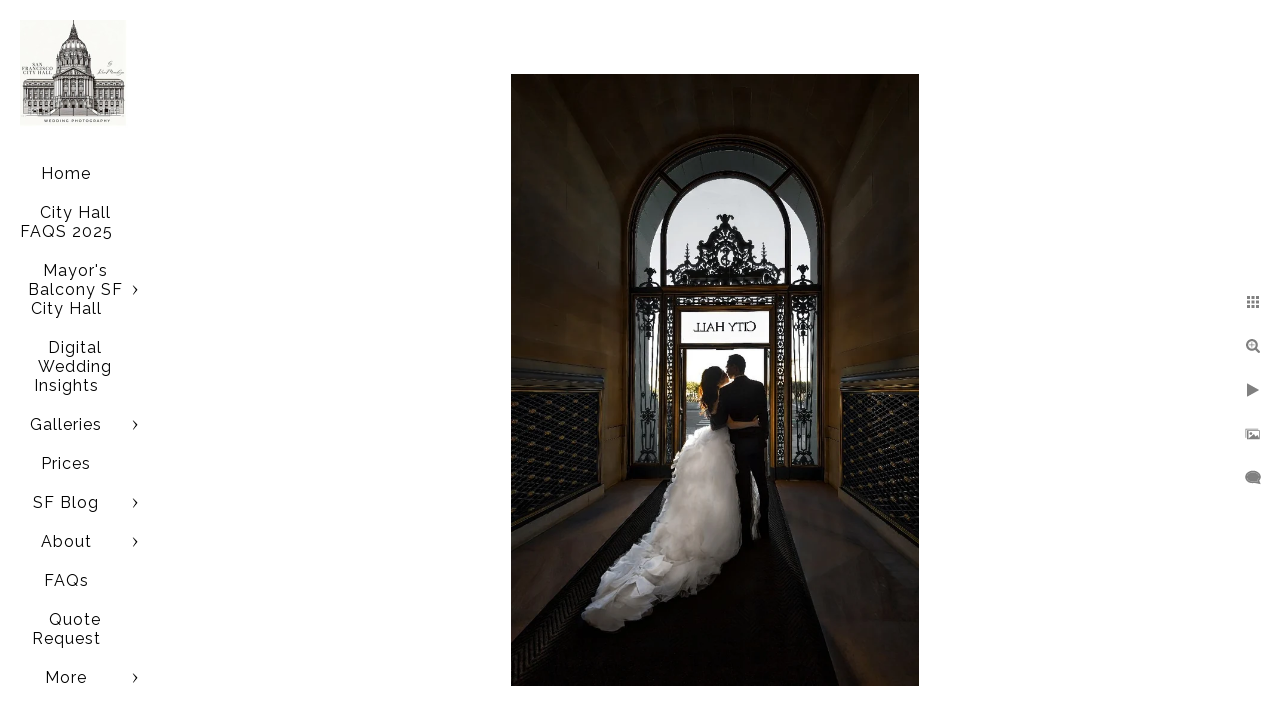

--- FILE ---
content_type: text/html; charset=utf-8
request_url: https://www.sanfranciscocityhallweddingphotography.com/vera-wang-wedding-dress-city-hall
body_size: 5739
content:
<!DOCTYPE html><!-- site by Good Gallery, www.goodgallery.com --><html class="no-js GalleryPage" lang=en-US><head><title>vera wang wedding dress city hall - San Francisco City Hall Wedding Photography | Ken Mendoza & Toni Bailey</title><meta name=description content=" Photo of a bride in a stunning Vera Wang wedding dress exiting San Francisco City Hall. Get professional wedding photography at SF City Hall from award winning photographer Ken Mendoza."><link rel=dns-prefetch href=//cdn.goodgallery.com><link rel="shortcut icon" href=//cdn.goodgallery.com/9e10c670-10ca-44a8-bbb8-ba2c365dcf08/logo/32j7wlbo/x45ljea1hye.ico><link rel=alternate hreflang=en-US href=https://www.sanfranciscocityhallweddingphotography.com/vera-wang-wedding-dress-city-hall><meta name=robots content=noarchive><link rel=canonical href=https://www.sanfranciscocityhallweddingphotography.com/vera-wang-wedding-dress-city-hall><style>.YB:before{content:attr(data-c);display:block;height:150em}</style><link rel=stylesheet media=print onload="if(media!='all')media='all'" href=//cdn.goodgallery.com/9e10c670-10ca-44a8-bbb8-ba2c365dcf08/d/Desktop-Hq1blnHvvupYf-3EcCwX1w-2-ocQsbwgwvYPj3NI5_Rzsdw.css><script src=//cdn.goodgallery.com/9e10c670-10ca-44a8-bbb8-ba2c365dcf08/p/bundle-2teHGVEHG23F7yH4EM4Vng-20250629021656.js></script><script src=//cdn.goodgallery.com/9e10c670-10ca-44a8-bbb8-ba2c365dcf08/d/PageData-374y1qs8-c09a4363-0dfd-4d1e-bc82-79086c018f6d-ocQsbwgwvYPj3NI5_Rzsdw-2.js></script><!--[if lt IE 9]><script src=/admin/Scripts/jQuery.XDomainRequest.js></script><![endif]--><meta property=og:url content=https://www.sanfranciscocityhallweddingphotography.com/vera-wang-wedding-dress-city-hall><meta property=og:type content=website><meta property=og:site_name content="San Francisco City Hall Wedding Photographer"><meta property=og:image content=https://cdn.goodgallery.com/9e10c670-10ca-44a8-bbb8-ba2c365dcf08/r/1024/32hihbua/vera-wang-wedding-dress-city-hall.jpg><meta property=og:title content="vera wang wedding dress city hall - San Francisco City Hall Wedding Photography | Ken Mendoza &amp; Toni Bailey"><meta property=og:description content=" Photo of a bride in a stunning Vera Wang wedding dress exiting San Francisco City Hall. Get professional wedding photography at SF City Hall from award winning photographer Ken Mendoza."><script type=application/ld+json>{ "@context": "https://schema.org", "@type": "Organization", "url": "https://www.sanfranciscocityhallweddingphotography.com", "logo": "https://logocdn.goodgallery.com/9e10c670-10ca-44a8-bbb8-ba2c365dcf08/220x0/32j7wlb3/san-francisco-city-hall-wedding-photography-logo.jpg" }</script><script type=application/ld+json>{ "@context": "http://schema.org", "@type": "BreadcrumbList", "itemListElement": [ { "@type": "ListItem", "position": "1", "item": { "@id": "https://www.sanfranciscocityhallweddingphotography.com/", "name": "Home" } } ] }</script><head><meta charset=UTF-8><meta name=viewport content="width=device-width, initial-scale=1.0"><meta name=description content="Award-winning SF City Hall wedding photographers Ken &amp; Toni with 1,000+ ceremonies. Master lighting specialists. You choose your final images. No tourists in photos guaranteed."><title>SF City Hall Wedding Photography | Professional Wedding Photographer</title><meta name=google-site-verification content=mLt_0m39eJvG5kY7kfxYEdxd1CuDsWdgYMGZomscauk><meta name=impact-site-verification value=e9c31e1e-d6e6-4d14-b652-df50b95af917><link href=https://cdnjs.cloudflare.com/ajax/libs/font-awesome/6.5.1/css/all.min.css rel=stylesheet><script async src="https://www.googletagmanager.com/gtag/js?id=AW-1044609599"></script><script>window.dataLayer=window.dataLayer||[];function gtag(){dataLayer.push(arguments);}
gtag('js',new Date());gtag('config','AW-1044609599');gtag('config','G-9HEZNGYMZ4');</script><script defer src="https://sitebehaviour-cdn.fra1.cdn.digitaloceanspaces.com/index.min.js?sitebehaviour-secret=cd93d6f4-9f43-4c84-a0eb-9d0c14d5a807"></script><style data-id=inline>html.js,html.js body{margin:0;padding:0}.elementContainer img{width:100%}ul.GalleryUIMenu{list-style:none;margin:0;padding:0}ul.GalleryUIMenu a{text-decoration:none}ul.GalleryUIMenu li{position:relative;white-space:nowrap}.GalleryUISiteNavigation{background-color:rgba(255,255,255,1);width:150px}.GalleryUIMenuTopLevel .GalleryUIMenu{display:inline-block}ul.GalleryUIMenu li,div.GalleryUIMenuSubMenuDiv li{text-transform:none}.GalleryUIMenuTopLevel .GalleryUIMenu > li{padding:10px 15px 10px 15px;border:0 solid #FFFFFF;border-left-width:0;border-top-width:0;white-space:normal;text-align:center}.GalleryUIMenu > li{color:#000000;background-color:rgba(255,255,255,1);font-size:16px;letter-spacing:1px;;position:relative}.GalleryUIMenu > li > a{color:#000000}.GalleryUIMenu > li.Active > a{color:#000000}.GalleryUIMenu > li.Active{color:#000000;background-color:rgba(255,255,255,1)}span.SubMenuArrow,span.SubMenuArrowLeft,span.SubMenuArrowRight,span.SubMenuArrowUp,span.SubMenuArrowDown{display:block;position:absolute;top:50%;right:10px;margin-top:-5px;height:10px;width:10px;background-color:transparent}span.SubMenuArrowSizing{display:inline-block;width:20px;height:10px;opacity:0;margin-right:-2px}.GalleryUISiteNavigation{position:fixed;top:0;left:0}.GalleryUIMenuTopLevel .GalleryUIMenu{width:150px}.GalleryUISiteNavigation{height:100%}html{font-family:'Raleway',sans-serif}html:not(.wf-active){font-family:sans-serif}.GalleryUIMenu,.GalleryUIMenu a{font-family:'Raleway',sans-serif}html:not(.wf-active) .GalleryUIMenu,html:not(.wf-active) .GalleryUIMenu a{font-family:sans-serif}.PageTemplateText,.CaptionContainer,.PageInformationArea,.GGTextContent{font-family:'Raleway',sans-serif}html:not(.wf-active) .PageTemplateText,html:not(.wf-active) .CaptionContainer,html:not(.wf-active) .PageInformationArea,html:not(.wf-active) .GGTextContent{font-family:sans-serif}h1,h2,h3,h4,h5,h6{font-family:'Raleway',sans-serif;font-weight:800}html:not(.wf-active) h1,html:not(.wf-active) h2,html:not(.wf-active) h3,html:not(.wf-active) h4,html:not(.wf-active) h5,html:not(.wf-active) h6{font-family:sans-serif}.GalleryUIContainer .NameMark{font-family:'Raleway',sans-serif}html:not(.wf-active) .GalleryUIContainer .NameMark{font-family:sans-serif}.GalleryMenuContent .GGMenuPageHeading{font-family:'Raleway',sans-serif}html:not(.wf-active) .GalleryMenuContent .GGMenuPageHeading{font-family:sans-serif}.GMLabel{font-family:'Raleway',sans-serif}html:not(.wf-active) .GMLabel{font-family:sans-serif}.GMTagline{font-family:'Raleway',sans-serif}html:not(.wf-active) .GMTagline{font-family:sans-serif}div.GGForm label.SectionHeading{font-family:'Raleway',sans-serif}html:not(.wf-active) div.GGForm label.SectionHeading{font-family:sans-serif}.GGHamburgerMenuLabel{font-family:'Raleway',sans-serif}html:not(.wf-active) .GGHamburgerMenuLabel{font-family:sans-serif}h2{font-family:'Raleway',sans-serif;font-weight:700}html:not(.wf-active) h2{font-family:sans-serif}h3{font-family:'Raleway',sans-serif;font-weight:700}html:not(.wf-active) h3{font-family:sans-serif}h4{font-family:'Raleway',sans-serif;font-weight:700}html:not(.wf-active) h4{font-family:sans-serif}h5{font-family:'Raleway',sans-serif;font-weight:700}html:not(.wf-active) h5{font-family:sans-serif}h6{font-family:'Raleway',sans-serif;font-weight:700}html:not(.wf-active) h6{font-family:sans-serif}h1{line-height:1.45;text-transform:none;text-align:left;letter-spacing:1px}h2{line-height:1.45;text-transform:none;text-align:left;letter-spacing:1px}h3{line-height:1.45;text-transform:none;text-align:left;letter-spacing:1px}h4{line-height:1.45;text-transform:none;text-align:left;letter-spacing:1px}h5{line-height:1.45;text-transform:none;text-align:left;letter-spacing:1px}h6{line-height:1.45;text-transform:none;text-align:left;letter-spacing:0}.PageTemplateText,.CaptionContainer,.PageInformationArea,.GGTextContent{line-height:1.45;text-transform:none;text-align:left}ul.GGBottomNavigation span{font-family:'Raleway',sans-serif}html:not(.wf-active) ul.GGBottomNavigation span{font-family:sans-serif}.GGTextContent .GGBreadCrumbs .GGBreadCrumb,.GGTextContent .GGBreadCrumb span{font-family:'Raleway',sans-serif}html:not(.wf-active) .GGTextContent .GGBreadCrumbs .GGBreadCrumb,html:not(.wf-active) .GGTextContent .GGBreadCrumb span{font-family:sans-serif}</style><body data-page-type=gallery class=GalleryUIContainer data-page-id=c09a4363-0dfd-4d1e-bc82-79086c018f6d data-tags="" data-menu-hash=ocQsbwgwvYPj3NI5_Rzsdw data-settings-hash=Hq1blnHvvupYf-3EcCwX1w data-fotomotoid="" data-imglocation="//cdn.goodgallery.com/9e10c670-10ca-44a8-bbb8-ba2c365dcf08/" data-cdn=//cdn.goodgallery.com/9e10c670-10ca-44a8-bbb8-ba2c365dcf08 data-stoken=374y1qs8 data-settingstemplateid=""><div class=GalleryUIContentParent data-pretagged=true><div class=GalleryUIContentContainer data-pretagged=true><div class=GalleryUIContent data-pretagged=true><div class=CanvasContainer data-id=nc1kanxcuwv data-pretagged=true style=overflow:hidden><div class=imgContainer style=position:absolute><div class=dummy style=padding-top:150%></div><div class=elementContainer style=position:absolute;top:0;bottom:0;left:0;right:0;overflow:hidden><picture><source type=image/webp sizes=56vw srcset="//cdn.goodgallery.com/9e10c670-10ca-44a8-bbb8-ba2c365dcf08/r/0300/32hihbua/vera-wang-wedding-dress-city-hall.webp 200w, //cdn.goodgallery.com/9e10c670-10ca-44a8-bbb8-ba2c365dcf08/r/0300/32hihbua/vera-wang-wedding-dress-city-hall.webp 300w, //cdn.goodgallery.com/9e10c670-10ca-44a8-bbb8-ba2c365dcf08/r/0640/32hihbua/vera-wang-wedding-dress-city-hall.webp 480w, //cdn.goodgallery.com/9e10c670-10ca-44a8-bbb8-ba2c365dcf08/r/0800/32hihbua/vera-wang-wedding-dress-city-hall.webp 640w, //cdn.goodgallery.com/9e10c670-10ca-44a8-bbb8-ba2c365dcf08/r/1024/32hihbua/vera-wang-wedding-dress-city-hall.webp 800w"><source type=image/jpeg sizes=56vw srcset="//cdn.goodgallery.com/9e10c670-10ca-44a8-bbb8-ba2c365dcf08/r/0300/32hihbua/vera-wang-wedding-dress-city-hall.jpg 200w, //cdn.goodgallery.com/9e10c670-10ca-44a8-bbb8-ba2c365dcf08/r/0300/32hihbua/vera-wang-wedding-dress-city-hall.jpg 300w, //cdn.goodgallery.com/9e10c670-10ca-44a8-bbb8-ba2c365dcf08/r/0640/32hihbua/vera-wang-wedding-dress-city-hall.jpg 480w, //cdn.goodgallery.com/9e10c670-10ca-44a8-bbb8-ba2c365dcf08/r/0800/32hihbua/vera-wang-wedding-dress-city-hall.jpg 640w, //cdn.goodgallery.com/9e10c670-10ca-44a8-bbb8-ba2c365dcf08/r/1024/32hihbua/vera-wang-wedding-dress-city-hall.jpg 800w"><img src=//cdn.goodgallery.com/9e10c670-10ca-44a8-bbb8-ba2c365dcf08/r/1024/32hihbua/vera-wang-wedding-dress-city-hall.jpg draggable=false alt="vera wang wedding dress city hall" title="vera wang wedding dress city hall" srcset="//cdn.goodgallery.com/9e10c670-10ca-44a8-bbb8-ba2c365dcf08/r/1024/32hihbua/vera-wang-wedding-dress-city-hall.jpg, //cdn.goodgallery.com/9e10c670-10ca-44a8-bbb8-ba2c365dcf08/r/1024/32hihbua/vera-wang-wedding-dress-city-hall.jpg 2x" loading=lazy></picture></div></div></div></div></div><div class=prev></div><div class=next></div><span class="prev SingleImageHidden"></span><span class="next SingleImageHidden"></span><div class=GalleryUIThumbnailPanelContainerParent></div></div><div class=GalleryUISiteNavigation><a href="/" class=NavigationLogoTarget><img src=https://logocdn.goodgallery.com/9e10c670-10ca-44a8-bbb8-ba2c365dcf08/220x0/32j7wlb3/san-francisco-city-hall-wedding-photography-logo.jpg alt="San Francisco City Hall Wedding Photography Logo" title="San Francisco City Hall Wedding Photography Logo" border=0 style="padding:20px 20px 20px 20px" height=110 width=110></a><div class=GalleryUIMenuTopLevel data-predefined=true><div class=GalleryUIMenuContainer data-predefined=true><ul class=GalleryUIMenu data-predefined=true><li data-pid=c09a4363-0dfd-4d1e-bc82-79086c018f6d><a href="/">Home</a><span class=SubMenuArrowSizing> </span><li data-pid=78c1863b-1089-4ffd-9ea2-57eee8dbc5d1><a href=/city-hall-faqs-2025>City Hall FAQS 2025</a><span class=SubMenuArrowSizing> </span><li data-pid=83e613fb-3c6b-4fd0-8903-3fd082b6fd5c><a href=/mayors-balcony-sf-city-hall>Mayor's Balcony SF City Hall</a><span class=SubMenuArrow> </span><span class=SubMenuArrowSizing> </span><li data-pid=f838b035-d534-4a3c-ba82-d9df22a3e577><a href=/digital-wedding-insights>Digital Wedding Insights</a><span class=SubMenuArrowSizing> </span><li data-pid=3313b27b-1cc5-461f-8de7-bca17bee8d83><a href=/city-hall-photo-galleries>Galleries</a><span class=SubMenuArrow> </span><span class=SubMenuArrowSizing> </span><li data-pid=8a4b7ada-c348-4c66-aed4-507ac17d8468><a href=/city-hall-photography-packages>Prices</a><span class=SubMenuArrowSizing> </span><li data-pid=b9f3befa-a672-4434-812f-b0d615644d95><a href=/sf-blog>SF Blog</a><span class=SubMenuArrow> </span><span class=SubMenuArrowSizing> </span><li data-pid=7f4caf22-8ef3-473d-aaef-66164fa4b076><a href=/about>About</a><span class=SubMenuArrow> </span><span class=SubMenuArrowSizing> </span><li data-pid=49d3f86f-dc23-4f1b-9da0-48d7a735b7ad><a href=/faq-frequently-asked-questions>FAQs</a><span class=SubMenuArrowSizing> </span><li data-pid=989add00-1dfc-4f66-a2b7-7d87fb394c54><a href=/city-hall-wedding-photography-quote-request>Quote Request</a><span class=SubMenuArrowSizing> </span><li data-pid=8ae175bf-f8b0-4ab3-baa5-97afeb799ab8><a href=/contact>Contact</a><span class=SubMenuArrowSizing> </span><li data-pid=802829e4-1084-48e0-ad15-9161e5747fd2><a href="">San Francisco Historical Fiction Stories</a><span class=SubMenuArrow> </span><span class=SubMenuArrowSizing> </span></ul></div></div></div><div class=GalleryUIMenuSubLevel style=opacity:0;display:none;z-index:10101 data-pid=83e613fb-3c6b-4fd0-8903-3fd082b6fd5c><div class=GalleryUIMenuContainer><ul class=GalleryUIMenu><li data-pid=40ff639e-5b41-4e96-9c34-a0c3734d754b><a href=/mayors-balcony-sf-city-hall/much-mayors-balcony-sf-city-hall-cost>How Much Does a Mayor's Balcony SF City Hall Cost?</a><li data-pid=656d8880-4512-471a-b524-38f90c5125e3><a href=/mayors-balcony-sf-city-hall/mayors-balcony-vs-rotunda-sf-city-hall-wedding>Mayor's Balcony vs Rotunda SF City Hall Wedding</a><li data-pid=b0f592d3-f57d-4c80-be85-fec9e74b28ff><a href=/mayors-balcony-sf-city-hall/how-book-mayors-balcony-sf-city-hall>How to book the Mayor's Balcony SF City Hall</a><li data-pid=3f58222b-d709-47c3-8b65-7accbd3d4d0a><a href=/mayors-balcony-sf-city-hall/many-guests-allowed-mayors-balcony-sf-city-hall>How Many Guests are allowed at Mayor's Balcony SF City Hall?</a><li data-pid=af549400-35c7-4608-8784-0c4cc819423e><a href=/mayors-balcony-sf-city-hall/sf-city-hall-mayors-balcony-availability>SF City Hall Mayor's Balcony Availability</a><li data-pid=55e76ec3-7c0a-4b83-b63e-278323ffcfb4><a href=/mayors-balcony-sf-city-hall/mayors-balcony-sf-city-hall-wedding-photo-ideas>Mayor's Balcony SF City Hall Wedding Photo Ideas</a><li data-pid=b91a41ce-47a7-4633-8466-99e1d86f4606><a href=/mayors-balcony-sf-city-hall/mayors-balcony-sf-city-hall-rules>Mayor's Balcony SF City Hall Rules</a><li data-pid=91bb0f59-1ccc-4818-b4f4-3e9aec57079f><a href=/mayors-balcony-sf-city-hall/mayors-balcony-private>Is the Mayor's Balcony Private?</a></ul></div></div><div class=GalleryUIMenuSubLevel style=opacity:0;display:none;z-index:10101 data-pid=3313b27b-1cc5-461f-8de7-bca17bee8d83><div class=GalleryUIMenuContainer><ul class=GalleryUIMenu><li data-pid=b562c921-571f-4587-9d76-7d71cd910feb><a href=/city-hall-photo-galleries/san-francisco-city-hall-weddings-main-gallery>San Francisco City Hall Weddings Gallery</a><li data-pid=ba90199f-56d5-4d79-a426-0191689f1f55><a href=/city-hall-photo-galleries/wedding-dresses-motion-spin-collection>Wedding Dresses in Motion: The Spin Collection</a><li data-pid=a53cf5c4-0a96-47fe-a7d3-15b6d7164181><a href=/city-hall-photo-galleries/weekend-city-hall-full-wedding>Weekend City Hall Full Wedding</a><li data-pid=385b97a0-4568-44b2-b569-92996965a878><a href=/city-hall-photo-galleries/san-francisco-wedding-photo-tours>San Francisco Wedding Photo Tours</a><li data-pid=e10ced3e-b89e-45ac-9c1d-26542b23bc2a><a href=/city-hall-photo-galleries/City-Hall-highlight-videos>Highlight Videos</a></ul></div></div><div class=GalleryUIMenuSubLevel style=opacity:0;display:none;z-index:10101 data-pid=b9f3befa-a672-4434-812f-b0d615644d95><div class=GalleryUIMenuContainer><ul class=GalleryUIMenu><li data-pid=dad1ca04-37d2-4cbf-9c9e-c0c5165299ea><a href=/sf-blog/planning-guides-sf-city-hall-wedddings>SF Wedding Planning</a><li data-pid=a553b532-9d23-464c-9b13-baac7c112f3d><a href=/sf-blog/historic-sf-weddings>Historic SF Weddings</a><li data-pid=584f1da5-3767-41b5-b8d7-e0ac14f0230c><a href=/sf-blog/sf-wedding-planning-guides>SF Location Guides</a><li data-pid=463a074f-df83-4567-a2bc-ebe524d467f2><a href=/sf-blog/san-francisco-city-hall-wedding-photography-blog>San Francisco City Hall Wedding Photography Blog</a><li data-pid=d4b252e1-ea67-4696-b654-d97c11320684><a href=/sf-blog/sf-city-hall>All About SF City Hall</a></ul></div></div><div class=GalleryUIMenuSubLevel style=opacity:0;display:none;z-index:10101 data-pid=7f4caf22-8ef3-473d-aaef-66164fa4b076><div class=GalleryUIMenuContainer><ul class=GalleryUIMenu><li data-pid=29f447af-50ab-45f2-a75d-f9eb228779a8><a href=/about/city-hall-photographers>About Your City Hall Photographers</a><li data-pid=58216ab6-800f-40ba-a40f-e1a9331cf6e4><a href=/about/ken-mandarin>About Ken (Mandarin)</a><li data-pid=2d3db203-b9dd-4535-801f-e7c1e35ae625><a href=/about/ken-mendoza-wedding-photography-awards>Recent Awards</a><li data-pid=b0a6d711-6bb8-4af3-8bc0-efd9e314d4d5><a href=/about/kens-photographers-guide-business-innovation>Ken's Photographers Guide | Business Innovation</a><li data-pid=b4d40df2-3f84-49db-bc97-9f612e540c02><a href=/about/ken-mendoza-world-cup-winner-wedding-photography>Ken Mendoza World Cup Winner Wedding Photography</a><li data-pid=352766af-b10b-4a2d-8c08-0e70e9dd7d6d><a href="https://www.instagram.com/accounts/login/?next=https:%2F%2Fwww.instagram.com%2Fsfcityhallpics%2F">Instagram</a><li data-pid=8cbdaaef-9c87-4782-8cf7-e17026ca6243><a href=/about/raves>Raves</a></ul></div></div><div class=GalleryUIMenuSubLevel style=opacity:0;display:none;z-index:10101 data-pid=802829e4-1084-48e0-ad15-9161e5747fd2><div class=GalleryUIMenuContainer><ul class=GalleryUIMenu><li data-pid=180252b8-c778-488c-a052-ad123c63107d><a href=/link-03qacnsw2yx/the-cleark-and-the-comet>The Clerk and the Comet</a><li data-pid=47e52202-2b5d-4e09-bbfa-6bdfafcc0752><a href=/link-03qacnsw2yx/architects-lens>The Architect's Lens</a><li data-pid=4643a612-f572-45fa-a128-29db75065ade><a href=/link-03qacnsw2yx/bohemian-artist-colony-wedding-1935>The Bohemian Artist Colony Wedding - 1935</a><li data-pid=182db5cc-c556-4397-ab00-079be9f4ddca><a href=/link-03qacnsw2yx/golden-dome-novel-san-francisco-city-hall>The Golden Dome: A Novel of San Francisco City Hall</a><li data-pid=fbef38ff-45b0-493e-9886-3897c8cacb8a><a href=/link-03qacnsw2yx/trumpets-rebellion>The Trumpet's Rebellion</a></ul></div></div><div class="GGCaption YB"><div class="CaptionContainer GGTextContent"><span><div class=GGBreadCrumbs><div class=GGBreadCrumb><a href="/" title=Home><span>Home</span></a> »</div><div class=GGBreadCrumb><span>San Francisco City Hall Wedding Photographer</span></div></div><h1>vera wang wedding dress city hall</h1><p>Just married, the couple leaves City Hall in the warm glow of the setting sun with the Bride showing off Bride showing of her Vera Wang Dress. The bride cradles her beautiful bouquet of flowers close to her chest. Her new husband walks proudly by her side, taking in the sights and sounds of the city around them. They can't help but smile at each other, knowing that this is only the beginning of their wonderful journey together.<p>Location: <a href="http://maps.google.com/maps?q=San Francisco City Hall, 1 Dr Carlton B Goodlett Pl, San Francisco, CA 94102" target=blank rel="noopener noreferrer">San Francisco City Hall, 1 Dr Carlton B Goodlett Pl, San Francisco, CA 94102</a>.<ul class=GGBottomNavigation><li><a href=/city-hall-faqs-2025 title="City Hall FAQS 2025"><span>City&nbsp;Hall&nbsp;FAQS&nbsp;2025</span></a><li><a href=/mayors-balcony-sf-city-hall title="Mayor's Balcony SF City Hall"><span>Mayor's&nbsp;Balcony&nbsp;SF&nbsp;City&nbsp;Hall</span></a><li><a href=/digital-wedding-insights title="Digital Wedding Insights"><span>Digital&nbsp;Wedding&nbsp;Insights</span></a><li><a href=/city-hall-photo-galleries title=Galleries><span>Galleries</span></a><li><a href=/city-hall-photography-packages title=Prices><span>Prices</span></a><li><a href=/sf-blog title="SF Blog"><span>SF&nbsp;Blog</span></a><li><a href=/about title=About><span>About</span></a><li><a href=/faq-frequently-asked-questions title=FAQs><span>FAQs</span></a><li><a href=/city-hall-wedding-photography-quote-request title="Quote Request"><span>Quote&nbsp;Request</span></a><li><a href=/contact title="Contact SF City Hall Wedding Photographer | Ken Mendoza"><span>Contact</span></a><li><span>San&nbsp;Francisco&nbsp;Historical&nbsp;Fiction&nbsp;Stories</span></ul></span></div></div>

--- FILE ---
content_type: text/html; charset=utf-8
request_url: https://www.sanfranciscocityhallweddingphotography.com/?IsAjax=1
body_size: 55579
content:
<!DOCTYPE html><!-- site by Good Gallery, www.goodgallery.com -->
<html class="no-js GalleryPage " lang="en-US">
<head>
<title>San Francisco City Hall Wedding Photography | Ken Mendoza & Toni Bailey</title>
<meta name="description" content="Award-winning SF City Hall wedding photographers Ken &amp; Toni with 1,000+ ceremonies. Master lighting specialists. You choose your final images. No tourists in photos guaranteed." />
<link rel="dns-prefetch" href="//cdn.goodgallery.com" />
<link rel="shortcut icon" href="//cdn.goodgallery.com/9e10c670-10ca-44a8-bbb8-ba2c365dcf08/logo/32j7wlbo/x45ljea1hye.ico" />

<link rel="alternate" hreflang="en-US" href="https://www.sanfranciscocityhallweddingphotography.com/" />
 <meta name="robots" content="noarchive" /> 	 <link rel="canonical" href="https://www.sanfranciscocityhallweddingphotography.com" />
 <style type="text/css">.YB:before{content: attr(data-c);display: block;height: 150em;}</style><link rel="stylesheet" type="text/css" media="print" onload="if(media!='all')media='all'" href="//cdn.goodgallery.com/9e10c670-10ca-44a8-bbb8-ba2c365dcf08/d/Desktop-Hq1blnHvvupYf-3EcCwX1w-2-ocQsbwgwvYPj3NI5_Rzsdw.css" />
<script type="text/javascript" src="//cdn.goodgallery.com/9e10c670-10ca-44a8-bbb8-ba2c365dcf08/p/bundle-2teHGVEHG23F7yH4EM4Vng-20250629021656.js"></script>
<script type="text/javascript" src="//cdn.goodgallery.com/9e10c670-10ca-44a8-bbb8-ba2c365dcf08/d/PageData-374y1qs8-c09a4363-0dfd-4d1e-bc82-79086c018f6d-ocQsbwgwvYPj3NI5_Rzsdw-2.js"></script>
<!--[if lt IE 9]><script type="text/javascript" src="/admin/Scripts/jQuery.XDomainRequest.js"></script><![endif]-->

<meta property="og:url" content="https://www.sanfranciscocityhallweddingphotography.com" />
<meta property="og:type" content="website" />
<meta property="og:site_name" content="San Francisco City Hall Wedding Photographer" />
 <meta property="og:image" content="https://cdn.goodgallery.com/9e10c670-10ca-44a8-bbb8-ba2c365dcf08/r/1280/265eqicd/iconic-city-hall-exit-couple-dramatic-light-play.jpg" /> <script type="application/ld+json">{ "@context": "https://schema.org", "@type": "Organization", "url": "https://www.sanfranciscocityhallweddingphotography.com", "logo": "https://logocdn.goodgallery.com/9e10c670-10ca-44a8-bbb8-ba2c365dcf08/220x0/32j7wlb3/san-francisco-city-hall-wedding-photography-logo.jpg" }</script>
<script type="application/ld+json">{ "@context": "http://schema.org", "@type": "BreadcrumbList", "itemListElement": [ { "@type": "ListItem", "position": "1", "item": { "@id": "https://www.sanfranciscocityhallweddingphotography.com/", "name": "Home" } } ] }</script>
<head>
    <!-- Essential Meta Tags -->
    <meta charset="UTF-8">
    <meta name="viewport" content="width=device-width, initial-scale=1.0">
    <meta name="description" content="Award-winning SF City Hall wedding photographers Ken & Toni with 1,000+ ceremonies. Master lighting specialists. You choose your final images. No tourists in photos guaranteed.">
    <title>SF City Hall Wedding Photography | Professional Wedding Photographer</title>
    
    <!-- Site Verification -->
    <meta name="google-site-verification" content="mLt_0m39eJvG5kY7kfxYEdxd1CuDsWdgYMGZomscauk">
    <meta name="impact-site-verification" value="e9c31e1e-d6e6-4d14-b652-df50b95af917">
    
    <!-- Stylesheets -->
    <link href="https://cdnjs.cloudflare.com/ajax/libs/font-awesome/6.5.1/css/all.min.css" rel="stylesheet">
    
    <!-- Analytics & Tracking (Consolidated) -->
    <script async src="https://www.googletagmanager.com/gtag/js?id=AW-1044609599"></script>
    <script>
        window.dataLayer = window.dataLayer || [];
        function gtag(){dataLayer.push(arguments);}
        gtag('js', new Date());
        gtag('config', 'AW-1044609599');
        gtag('config', 'G-9HEZNGYMZ4');
    </script>
    
    <!-- Third-party Scripts -->
    <script defer src="https://sitebehaviour-cdn.fra1.cdn.digitaloceanspaces.com/index.min.js?sitebehaviour-secret=cd93d6f4-9f43-4c84-a0eb-9d0c14d5a807"></script>
</head>
<style type="text/css" data-id="inline">
html.js, html.js body {margin:0;padding:0;}
div.ThumbnailPanelThumbnailContainer div.Placeholder, div.ThumbnailPanelThumbnailContainer .CVThumb {position: absolute;left: 0px;top: 0px;height: 100%;width: 100%;border: 0px} div.ThumbnailPanelThumbnailContainer .CVThumb {text-align: center} div.ThumbnailPanelThumbnailContainer .CVThumb img {max-width: 100%;width: 100%;border: 0px} span.ThumbnailPanelEntityLoaded div.Placeholder {display: none;}
html.no-js .CVThumb img {opacity:0} div.ThumbnailPanelThumbnailContainer {overflow:hidden;position:absolute;top:0px;left:0px} .YB:before{content: attr(data-c);display: block;height: 150em;width:100%;background-color:#FFFFFF;position:fixed;z-index:9999;}
.GalleryUIThumbnailPanelContainerParent {background-color:#FFFFFF}
ul.GalleryUIMenu {list-style: none;margin: 0;padding: 0} ul.GalleryUIMenu a {text-decoration: none} ul.GalleryUIMenu li {position: relative; white-space: nowrap}
.GalleryUISiteNavigation {background-color: rgba(255, 255, 255, 1);width:150px}
.GalleryUIMenuTopLevel .GalleryUIMenu {display: inline-block} ul.GalleryUIMenu li, div.GalleryUIMenuSubMenuDiv li {text-transform:none}
.GalleryUIMenuTopLevel .GalleryUIMenu > li {padding: 10px 15px 10px 15px;border:0px solid #FFFFFF;border-left-width:0px;border-top-width:0px;white-space:normal;text-align:center}
.GalleryUIMenu > li {color:#000000;background-color:rgba(255, 255, 255, 1);font-size:16px;letter-spacing: 1px;;position:relative}
.GalleryUIMenu > li > a {color:#000000} .GalleryUIMenu > li.Active > a {color:#000000}
.GalleryUIMenu > li.Active {color:#000000;background-color:rgba(255, 255, 255, 1)}
span.SubMenuArrow,span.SubMenuArrowLeft,span.SubMenuArrowRight,span.SubMenuArrowUp,span.SubMenuArrowDown {display:block;position:absolute;top:50%;right:10px;margin-top:-5px;height:10px;width:10px;background-color:transparent;} span.SubMenuArrowSizing {display:inline-block;width:20px;height:10px;opacity:0;margin-right:-2px;}

 .GalleryUISiteNavigation {position:fixed;top:0;left:0}
.GalleryUIMenuTopLevel .GalleryUIMenu {width:150px} .GalleryUISiteNavigation {height:100%}


html { font-family: 'Raleway', sans-serif; } html:not(.wf-active) {font-family: sans-serif}
.GalleryUIMenu, .GalleryUIMenu a { font-family: 'Raleway', sans-serif; } html:not(.wf-active) .GalleryUIMenu,html:not(.wf-active) .GalleryUIMenu a {font-family: sans-serif}
.PageTemplateText,.CaptionContainer,.PageInformationArea,.GGTextContent { font-family: 'Raleway', sans-serif; } html:not(.wf-active) .PageTemplateText,html:not(.wf-active) .CaptionContainer,html:not(.wf-active) .PageInformationArea,html:not(.wf-active) .GGTextContent {font-family: sans-serif}
h1, h2, h3, h4, h5, h6 { font-family: 'Raleway', sans-serif;font-weight:800; } html:not(.wf-active) h1,html:not(.wf-active) h2,html:not(.wf-active) h3,html:not(.wf-active) h4,html:not(.wf-active) h5,html:not(.wf-active) h6 {font-family: sans-serif}
.GalleryUIContainer .NameMark { font-family: 'Raleway', sans-serif; } html:not(.wf-active) .GalleryUIContainer .NameMark {font-family: sans-serif}
.GalleryMenuContent .GGMenuPageHeading { font-family: 'Raleway', sans-serif; } html:not(.wf-active) .GalleryMenuContent .GGMenuPageHeading {font-family: sans-serif}
.GMLabel { font-family: 'Raleway', sans-serif; } html:not(.wf-active) .GMLabel {font-family: sans-serif}
.GMTagline { font-family: 'Raleway', sans-serif; } html:not(.wf-active) .GMTagline {font-family: sans-serif}
div.GGForm label.SectionHeading { font-family: 'Raleway', sans-serif; } html:not(.wf-active) div.GGForm label.SectionHeading {font-family: sans-serif}
.GGHamburgerMenuLabel { font-family: 'Raleway', sans-serif; } html:not(.wf-active) .GGHamburgerMenuLabel {font-family: sans-serif}
h2 { font-family: 'Raleway', sans-serif;font-weight:700; } html:not(.wf-active) h2 {font-family: sans-serif}
h3 { font-family: 'Raleway', sans-serif;font-weight:700; } html:not(.wf-active) h3 {font-family: sans-serif}
h4 { font-family: 'Raleway', sans-serif;font-weight:700; } html:not(.wf-active) h4 {font-family: sans-serif}
h5 { font-family: 'Raleway', sans-serif;font-weight:700; } html:not(.wf-active) h5 {font-family: sans-serif}
h6 { font-family: 'Raleway', sans-serif;font-weight:700; } html:not(.wf-active) h6 {font-family: sans-serif}
h1 { line-height: 1.45; text-transform: none; text-align: left; letter-spacing: 1px; }
h2 { line-height: 1.45; text-transform: none; text-align: left; letter-spacing: 1px;  }
h3 { line-height: 1.45; text-transform: none; text-align: left; letter-spacing: 1px; }
h4 { line-height: 1.45; text-transform: none; text-align: left; letter-spacing: 1px; }
h5 { line-height: 1.45; text-transform: none; text-align: left; letter-spacing: 1px; }
h6 { line-height: 1.45; text-transform: none; text-align: left; letter-spacing: 0px; }
.PageTemplateText,.CaptionContainer,.PageInformationArea,.GGTextContent { line-height: 1.45; text-transform: none; text-align: left; }
ul.GGBottomNavigation span { font-family: 'Raleway', sans-serif; } html:not(.wf-active) ul.GGBottomNavigation span {font-family: sans-serif}
.GGTextContent .GGBreadCrumbs .GGBreadCrumb, .GGTextContent .GGBreadCrumb span { font-family: 'Raleway', sans-serif; } html:not(.wf-active) .GGTextContent .GGBreadCrumbs .GGBreadCrumb,html:not(.wf-active) .GGTextContent .GGBreadCrumb span {font-family: sans-serif}




div.GalleryUIThumbnailPanelContainerParent {
    background-color: #FFFFFF;
}

div.GGThumbActualContainer div.ThumbnailPanelCaptionContainer {
    position: unset;
    left: unset;
    top: unset;
}

html.js.GalleryPage.ThumbnailPanelActive {
    overflow: visible;
}

    
    html.GalleryPage.ThumbnailPanelActive div.GalleryUISiteNavigation {
        position: fixed !important;
    }
    

html.ThumbnailPanelActive body {
    overflow: visible;
}

html.ThumbnailPanelActive div.GalleryUIContentParent {
    overflow: visible;
}

div.GalleryUIThumbnailPanelContainer div.GGThumbModernContainer > div.GGTextContent {
    position: relative;
}

div.GGThumbActualContainer div.ThumbEntityContainer div.ThumbAspectContainer {
}

div.GGThumbActualContainer div.ThumbEntityContainer div.ThumbAspectContainer {
    height: 0;
    overflow: hidden;
    position: relative;
    border-radius: 0%;
    border: 0px solid rgba(255, 255, 255, 1);
    background-color: rgba(255, 255, 255, 1);
    opacity: 1;

    -moz-transition: opacity 0.15s, background-color 0.15s, border-color 0.15s, color 0.15s;
    -webkit-transition: opacity 0.15s, background-color 0.15s, border-color 0.15s, color 0.15s;
    -o-transition: opacity: 0.15s, background-color 0.15s, border-color 0.15s, color 0.15s;
    transition: opacity 0.15s, background-color 0.15s, border-color 0.15s, color 0.15s;
}

div.GGThumbActualContainer div.ThumbAspectContainer > div,
div.GGThumbModernContainer div.ThumbAspectContainer > div {
    position: absolute;
    left: 0;
    top: 0;
    height: 100%;
    width: 100%;
}

div.GGThumbActualContainer div.ThumbAspectContainer img,
div.GGThumbModernContainer div.ThumbAspectContainer img {
    min-width: 100%;
    min-height: 100%;
}

div.GGThumbActualContainer div.ThumbAspectContainer div.icon {
    position: absolute;
    left: unset;
    top: unset;
    right: 5px;
    bottom: 5px;
    cursor: pointer;

    -webkit-border-radius: 15%;
    -moz-border-radius: 15%;
    border-radius: 15%;
    height: 34px;
    width: 34px;
    padding: 5px;
    -moz-box-sizing: border-box;
    box-sizing: border-box;
}

div.ThumbEntityContainer div.ThumbCaption {
    display: none;
    overflow: hidden;
    
    cursor: pointer;
    padding: 20px;
    font-size: 12px;
    color: rgba(128, 128, 128, 1);
    background-color: rgba(255, 255, 255, 0.75);
    border: 0px solid rgba(128, 128, 128, 0.75);
    border-top-width: 0px;

    -moz-transition: opacity 0.15s, background-color 0.15s, border-color 0.15s, color 0.15s;
    -webkit-transition: opacity 0.15s, background-color 0.15s, border-color 0.15s, color 0.15s;
    -o-transition: opacity: 0.15s, background-color 0.15s, border-color 0.15s, color 0.15s;
    transition: opacity 0.15s, background-color 0.15s, border-color 0.15s, color 0.15s;

}

div.ThumbEntityContainer.ShowCaptions div.ThumbCaption {
    display: block;
}

html.ThumbnailPanelActive .GGCaption {
    display: none;
}

    
div.GGThumbActualContainer {
    display: grid;
    grid-template-columns: repeat(4, 1fr);
    grid-column-gap: 20px;
    margin: 30px 30px 30px 30px;
}

div.GGThumbActualContainer div.ThumbEntityContainer + div {
    margin-top: 20px;
}

    
        
div.GGThumbActualContainer > div:nth-child(1) {
    grid-column-start: 1;
}
        
        
div.GGThumbActualContainer > div:nth-child(2) {
    grid-column-start: 2;
}
        
        
div.GGThumbActualContainer > div:nth-child(3) {
    grid-column-start: 3;
}
        
        
div.GGThumbActualContainer > div:nth-child(4) {
    grid-column-start: 4;
}
        

div.GGThumbModernContainer div.ThumbAspectContainer {
    height: 0;
    overflow: hidden;
    position: relative;
    border: 0px solid rgba(255, 255, 255, 1);
    opacity: 1;

	-moz-transition: opacity 0.15s, background-color 0.15s, border-color 0.15s, color 0.15s;
	-webkit-transition: opacity 0.15s, background-color 0.15s, border-color 0.15s, color 0.15s;
	-o-transition: opacity: 0.15s, background-color 0.15s, border-color 0.15s, color 0.15s;
	transition: opacity 0.15s, background-color 0.15s, border-color 0.15s, color 0.15s;
}

div.GGThumbModernContainer div.ThumbCoverImage {
    margin: 30px 30px 30px 30px;
}

@media (hover: hover) {
    div.GGThumbActualContainer div.ThumbEntityContainer:hover div.ThumbAspectContainer {
        opacity: 0.95;
        border-color: rgba(128, 128, 128, 1);
    }

    div.ThumbEntityContainer:hover div.ThumbCaption {
        color: rgba(0, 0, 0, 1);
        background-color: rgba(211, 211, 211, 1);
        border-color: rgba(0, 0, 0, 1);
    }

    div.GGThumbModernContainer div.ThumbCoverImage:hover div.ThumbAspectContainer {
        opacity: 0.95;
        border-color: rgba(128, 128, 128, 1);
    }
}
</style>
</head>
<body data-page-type="gallery" class="GalleryUIContainer" data-page-id="c09a4363-0dfd-4d1e-bc82-79086c018f6d" data-tags="" data-menu-hash="ocQsbwgwvYPj3NI5_Rzsdw" data-settings-hash="Hq1blnHvvupYf-3EcCwX1w" data-fotomotoid="" data-imglocation="//cdn.goodgallery.com/9e10c670-10ca-44a8-bbb8-ba2c365dcf08/" data-cdn="//cdn.goodgallery.com/9e10c670-10ca-44a8-bbb8-ba2c365dcf08" data-stoken="374y1qs8" data-settingstemplateid="">
    <div class="GalleryUIContentParent YB" data-pretagged="true" style="position:absolute;height:100%;width:calc(100% - 150px);top:0px;left:150px;">
        <div class="GalleryUIContentContainer"></div>
        <div class="prev"></div><div class="next"></div><span class="prev SingleImageHidden"></span><span class="next SingleImageHidden"></span>
        <div class="GalleryUIThumbnailPanelContainerParent" style="opacity: 1;position: absolute;height: 100%;width: 100%;left: 0px;top: 0px;z-index: 550;transition: all 0s ease;">
            <div class="GalleryUIThumbnailPanelContainer">
                <div class="GGThumbModernContainer">
                        
                            <div class="GGTextContent  SelectionDisabled">
                                    
                                <div class="GGBreadCrumbs">
                                        
                                    <div class="GGBreadCrumb">
                                        <a href="/" title="Home"><span>Home</span></a> »
                                    </div>
                                        
                                    <div class="GGBreadCrumb">
                                        <span>San Francisco City Hall Wedding Photographer</span>
                                    </div>
                                </div>
                                    

                                <div style="text-align: justify;">
    <div class="content-container">
    </div>

    <!-- Google Tag Manager (noscript) -->
    <noscript>
        <iframe src="https://www.googletagmanager.com/ns.html?id=GTM-WZCH4QZR" height="0" width="0" style="display:none;visibility:hidden"></iframe>
    </noscript>
    <!-- End Google Tag Manager (noscript) -->
</div>
<script type="application/ld+json">
    { "@context": "https://schema.org", "@graph": [ { "@type": "LocalBusiness", "@id": "https://www.sanfranciscocityhallweddingphotography.com/#photographer", "name": "SF City Hall Wedding Photography", "url": "https://www.sanfranciscocityhallweddingphotography.com/",
    "telephone": "+1-415-735-6385", "email": "kenmendoza@me.com", "address": { "@type": "PostalAddress", "streetAddress": "100 Pine St #1250-450", "addressLocality": "San Francisco", "addressRegion": "CA", "postalCode": "94111", "addressCountry": "US"
    }, "geo": { "@type": "GeoCoordinates", "latitude": 37.791374, "longitude": -122.398783 }, "areaServed": { "@type": "City", "name": "San Francisco" }, "location": { "@type": "CivicStructure", "@id": "https://www.sanfranciscocityhallweddingphotography.com/#sfcityhall",
    "name": "San Francisco City Hall", "address": { "@type": "PostalAddress", "streetAddress": "1 Dr Carlton B Goodlett Pl", "addressLocality": "San Francisco", "addressRegion": "CA", "postalCode": "94102", "addressCountry": "US" } }, "founder": { "@id":
    "https://www.sanfranciscocityhallweddingphotography.com/#kenmendoza" }, "sameAs": [ "https://www.facebook.com/your-page", "https://www.instagram.com/your-account" ], "openingHoursSpecification": [ { "@type": "OpeningHoursSpecification", "dayOfWeek":
    ["Monday", "Tuesday", "Wednesday", "Thursday", "Friday"], "opens": "09:00", "closes": "17:00" } ], "aggregateRating": { "@type": "AggregateRating", "ratingValue": "5.0", "reviewCount": "50" } }, { "@type": "Person", "@id": "https://www.sanfranciscocityhallweddingphotography.com/#kenmendoza",
    "name": "Ken Mendoza", "jobTitle": "Master Wedding Photographer", "url": "https://www.sanfranciscocityhallweddingphotography.com/contact-bio/meet-ken", "knowsAbout": [ "Wedding Photography", "San Francisco City Hall Photography", "Portrait Photography"
    ], "award": [ "Master of Wedding Photography - Professional Photographers of America", "Icon Master of Photography - WPPI", "World Cup Winner Wedding Photography" ], "alumniOf": [ { "@type": "Organization", "name": "Professional Photographers of America"
    }, { "@type": "Organization", "name": "WPPI" } ], "description": "Award-winning SF City Hall wedding photographers Ken and Toni with 1,000+ ceremonies. Master lighting specialists. You choose your final images. No tourists in photos guaranteed.", "worksFor": { "@id": "https://www.sanfranciscocityhallweddingphotography.com/#photographer" } }, { "@type": "WebSite", "@id": "https://www.sanfranciscocityhallweddingphotography.com/#website", "url": "https://www.sanfranciscocityhallweddingphotography.com/",
    "name": "SF City Hall Wedding Photography | Ken Mendoza", "publisher": { "@id": "https://www.sanfranciscocityhallweddingphotography.com/#photographer" }, "potentialAction": { "@type": "SearchAction", "target": "https://www.sanfranciscocityhallweddingphotography.com/?s={search_term_string}",
    "query-input": "required name=search_term_string" } } ] }
</script>

<style>
    .content-container {
        display: flex; justify-content: space-between; align-items: flex-start; gap: 20px; max-width: 1200px; margin: 20px auto; padding: 0 20px;
    }
    
    .left-column {
        flex: 1; text-align: left;
    }
    
    .cta-button {
        display: inline-block; padding: 12px 25px; background-color: #e83e8c; color: white !important; text-decoration: none; border-radius: 25px; font-family: 'Raleway', sans-serif; font-weight: 600; transition: background-color 0.3s ease; white-space: nowrap; margin-top: 20px;
    }
    
    .cta-button:hover {
        background-color: #ce337a;
    }
</style>
<div style="font-family: Raleway, sans-serif; max-width: 1200px; margin: 0 auto;">
    <!-- Main Heading with Large Image -->
    <h1 style="text-align: center; font-size: 32px; margin-bottom: 10px;">San Francisco City Hall Wedding Photographer</h1>

    <!-- Main Image - Now Full Width and Responsive -->
    <div class="main-image-container">
        <img src="//cdn.goodgallery.com/9e10c670-10ca-44a8-bbb8-ba2c365dcf08/t/0800/2fm58apt/elegant-lace-wedding-dress-grand-pillars-warm-light.jpg" alt="Elegant lace wedding dress against grand pillars in warm light" style="width: 100%; height: auto; max-height: 85vh; object-fit: contain;">
    </div>

    <figcaption style="text-align: center; font-size: 14px; margin-top: 8px; margin-bottom: 20px;">
    </figcaption>
    <p>Are you dreaming of a San Francisco City Hall wedding that feels both grand and intimate? You've chosen the perfect venue – but capturing its magic requires more than just any photographer. Ken and Toni are one of the top professional wedding photographer duos at San Francisco City Hall with over 15 years of experience.  While other couples worry about crowds disrupting their photos
        or struggle with City Hall's tricky lighting, you deserve to feel completely confident on your wedding day. With over 1,000 ceremonies photographed at this iconic venue, we've mastered every corner of City Hall so you can focus on what truly matters:
        celebrating your love. Your City Hall wedding photography should tell your authentic story while showcasing the breathtaking architecture that drew you here in the first place.</p>

    <figcaption style="text-align: center; font-size: 14px; margin-top: 8px; margin-bottom: 20px;">
    </figcaption>
    <div class="content-container">
        <div class="left-column">
        </div>

        <div class="right-column">
            <!-- CTA Button -->
            <a class="cta-button" href="/city-hall-wedding-photography-quote-request">
        🌸 Book Your Experience
      </a>
        </div>
    </div>

    <!-- Google Tag Manager (noscript) -->
    <noscript>
        <iframe src="https://www.googletagmanager.com/ns.html?id=GTM-WZCH4QZR" height="0" width="0" style="display:none;visibility:hidden"></iframe>
    </noscript>
    <!-- End Google Tag Manager (noscript) -->
</div>
<style>
    .main-image-container {
        width: 100%; text-align: center; margin: 0 auto 10px;
    }
    
    .content-container {
        display: flex; justify-content: space-between; align-items: flex-start; gap: 30px; max-width: 1200px; margin: 20px auto; padding: 0 20px;
    }
    
    .left-column {
        flex: 1;
    }
    
    .cta-button {
        display: inline-block; padding: 15px 30px; background-color: #e83e8c; color: white !important; text-decoration: none; border-radius: 25px; font-family: 'Raleway', sans-serif; font-weight: 600; font-size: 16px; transition: background-color 0.3s ease; white-space: nowrap; margin-top: 20px; box-shadow: 0 4px 8px rgba(0, 0, 0, 0.1);
    }
    
    .cta-button:hover {
        background-color: #ce337a; transform: translateY(-2px); box-shadow: 0 6px 12px rgba(0, 0, 0, 0.15);
    }
    /* Responsive adjustments */
    
    @media (max-width: 768px) {
        .content-container {
            flex-direction: column; text-align: center;
        }
        .right-column {
            margin: 0 auto;
        }
    }
</style>


                            </div>
                        


                    <div class="GGThumbActualContainer">
                                    
                        <div>
                                <div class="ThumbEntityContainer" data-id="xiljbwkus1c" data-plink="iconic-city-hall-exit-couple-dramatic-light-play"><a class="ThumbLink" href="/iconic-city-hall-exit-couple-dramatic-light-play" title="Iconic City Hall Exit: Couple & Dramatic Light Play"><div class="ThumbAspectContainer" style="padding-top:calc((3000 / 2000) * 100%)"><div><picture><source type="image/jpeg" sizes="calc((97vw - 270px) / 4)" srcset="//cdn.goodgallery.com/9e10c670-10ca-44a8-bbb8-ba2c365dcf08/t/0075/265eqicd/iconic-city-hall-exit-couple-dramatic-light-play.jpg 50w, //cdn.goodgallery.com/9e10c670-10ca-44a8-bbb8-ba2c365dcf08/t/0100/265eqicd/iconic-city-hall-exit-couple-dramatic-light-play.jpg 75w, //cdn.goodgallery.com/9e10c670-10ca-44a8-bbb8-ba2c365dcf08/t/0150/265eqicd/iconic-city-hall-exit-couple-dramatic-light-play.jpg 100w, //cdn.goodgallery.com/9e10c670-10ca-44a8-bbb8-ba2c365dcf08/t/0175/265eqicd/iconic-city-hall-exit-couple-dramatic-light-play.jpg 125w, //cdn.goodgallery.com/9e10c670-10ca-44a8-bbb8-ba2c365dcf08/t/0225/265eqicd/iconic-city-hall-exit-couple-dramatic-light-play.jpg 150w, //cdn.goodgallery.com/9e10c670-10ca-44a8-bbb8-ba2c365dcf08/t/0250/265eqicd/iconic-city-hall-exit-couple-dramatic-light-play.jpg 175w, //cdn.goodgallery.com/9e10c670-10ca-44a8-bbb8-ba2c365dcf08/t/0300/265eqicd/iconic-city-hall-exit-couple-dramatic-light-play.jpg 200w, //cdn.goodgallery.com/9e10c670-10ca-44a8-bbb8-ba2c365dcf08/t/0300/265eqicd/iconic-city-hall-exit-couple-dramatic-light-play.jpg 225w, //cdn.goodgallery.com/9e10c670-10ca-44a8-bbb8-ba2c365dcf08/t/0300/265eqicd/iconic-city-hall-exit-couple-dramatic-light-play.jpg 250w, //cdn.goodgallery.com/9e10c670-10ca-44a8-bbb8-ba2c365dcf08/t/0400/265eqicd/iconic-city-hall-exit-couple-dramatic-light-play.jpg 275w, //cdn.goodgallery.com/9e10c670-10ca-44a8-bbb8-ba2c365dcf08/t/0400/265eqicd/iconic-city-hall-exit-couple-dramatic-light-play.jpg 300w, //cdn.goodgallery.com/9e10c670-10ca-44a8-bbb8-ba2c365dcf08/t/0600/265eqicd/iconic-city-hall-exit-couple-dramatic-light-play.jpg 400w, //cdn.goodgallery.com/9e10c670-10ca-44a8-bbb8-ba2c365dcf08/t/0600/265eqicd/iconic-city-hall-exit-couple-dramatic-light-play.jpg 500w, //cdn.goodgallery.com/9e10c670-10ca-44a8-bbb8-ba2c365dcf08/t/0800/265eqicd/iconic-city-hall-exit-couple-dramatic-light-play.jpg 600w, //cdn.goodgallery.com/9e10c670-10ca-44a8-bbb8-ba2c365dcf08/t/1024/265eqicd/iconic-city-hall-exit-couple-dramatic-light-play.jpg 800w, //cdn.goodgallery.com/9e10c670-10ca-44a8-bbb8-ba2c365dcf08/t/1024/265eqicd/iconic-city-hall-exit-couple-dramatic-light-play.jpg 1024w" /><img src="//cdn.goodgallery.com/9e10c670-10ca-44a8-bbb8-ba2c365dcf08/t/0600/265eqicd/iconic-city-hall-exit-couple-dramatic-light-play.jpg" nopin="nopin" draggable="false" alt="Iconic City Hall Exit: Couple & Dramatic Light Play" title="Iconic City Hall Exit: Couple & Dramatic Light Play" srcset="//cdn.goodgallery.com/9e10c670-10ca-44a8-bbb8-ba2c365dcf08/t/1024/265eqicd/iconic-city-hall-exit-couple-dramatic-light-play.jpg, //cdn.goodgallery.com/9e10c670-10ca-44a8-bbb8-ba2c365dcf08/t/2560/265eqicd/iconic-city-hall-exit-couple-dramatic-light-play.jpg 2x" /></picture></div></div></a></div>
                                <div class="ThumbEntityContainer" data-id="uq2rlpmq4c2" data-plink="competition-winner-weddings-city-hall-san-francisco"><a class="ThumbLink" href="/competition-winner-weddings-city-hall-san-francisco" title="Competition Winner -weddings city hall san francisco 
"><div class="ThumbAspectContainer" style="padding-top:calc((5020 / 7334) * 100%)"><div><picture><source type="image/webp" sizes="calc((97vw - 270px) / 4)" srcset="//cdn.goodgallery.com/9e10c670-10ca-44a8-bbb8-ba2c365dcf08/t/0050/2osucmwn/competition-winner-weddings-city-hall-san-francisco.webp 50w, //cdn.goodgallery.com/9e10c670-10ca-44a8-bbb8-ba2c365dcf08/t/0075/2osucmwn/competition-winner-weddings-city-hall-san-francisco.webp 75w, //cdn.goodgallery.com/9e10c670-10ca-44a8-bbb8-ba2c365dcf08/t/0100/2osucmwn/competition-winner-weddings-city-hall-san-francisco.webp 100w, //cdn.goodgallery.com/9e10c670-10ca-44a8-bbb8-ba2c365dcf08/t/0125/2osucmwn/competition-winner-weddings-city-hall-san-francisco.webp 125w, //cdn.goodgallery.com/9e10c670-10ca-44a8-bbb8-ba2c365dcf08/t/0150/2osucmwn/competition-winner-weddings-city-hall-san-francisco.webp 150w, //cdn.goodgallery.com/9e10c670-10ca-44a8-bbb8-ba2c365dcf08/t/0175/2osucmwn/competition-winner-weddings-city-hall-san-francisco.webp 175w, //cdn.goodgallery.com/9e10c670-10ca-44a8-bbb8-ba2c365dcf08/t/0200/2osucmwn/competition-winner-weddings-city-hall-san-francisco.webp 200w, //cdn.goodgallery.com/9e10c670-10ca-44a8-bbb8-ba2c365dcf08/t/0225/2osucmwn/competition-winner-weddings-city-hall-san-francisco.webp 225w, //cdn.goodgallery.com/9e10c670-10ca-44a8-bbb8-ba2c365dcf08/t/0250/2osucmwn/competition-winner-weddings-city-hall-san-francisco.webp 250w, //cdn.goodgallery.com/9e10c670-10ca-44a8-bbb8-ba2c365dcf08/t/0275/2osucmwn/competition-winner-weddings-city-hall-san-francisco.webp 275w, //cdn.goodgallery.com/9e10c670-10ca-44a8-bbb8-ba2c365dcf08/t/0300/2osucmwn/competition-winner-weddings-city-hall-san-francisco.webp 300w, //cdn.goodgallery.com/9e10c670-10ca-44a8-bbb8-ba2c365dcf08/t/0350/2osucmwn/competition-winner-weddings-city-hall-san-francisco.webp 350w, //cdn.goodgallery.com/9e10c670-10ca-44a8-bbb8-ba2c365dcf08/t/0400/2osucmwn/competition-winner-weddings-city-hall-san-francisco.webp 400w, //cdn.goodgallery.com/9e10c670-10ca-44a8-bbb8-ba2c365dcf08/t/0450/2osucmwn/competition-winner-weddings-city-hall-san-francisco.webp 450w, //cdn.goodgallery.com/9e10c670-10ca-44a8-bbb8-ba2c365dcf08/t/0500/2osucmwn/competition-winner-weddings-city-hall-san-francisco.webp 500w, //cdn.goodgallery.com/9e10c670-10ca-44a8-bbb8-ba2c365dcf08/t/0550/2osucmwn/competition-winner-weddings-city-hall-san-francisco.webp 550w, //cdn.goodgallery.com/9e10c670-10ca-44a8-bbb8-ba2c365dcf08/t/0600/2osucmwn/competition-winner-weddings-city-hall-san-francisco.webp 600w, //cdn.goodgallery.com/9e10c670-10ca-44a8-bbb8-ba2c365dcf08/t/0650/2osucmwn/competition-winner-weddings-city-hall-san-francisco.webp 650w, //cdn.goodgallery.com/9e10c670-10ca-44a8-bbb8-ba2c365dcf08/t/0700/2osucmwn/competition-winner-weddings-city-hall-san-francisco.webp 700w, //cdn.goodgallery.com/9e10c670-10ca-44a8-bbb8-ba2c365dcf08/t/0750/2osucmwn/competition-winner-weddings-city-hall-san-francisco.webp 750w, //cdn.goodgallery.com/9e10c670-10ca-44a8-bbb8-ba2c365dcf08/t/0800/2osucmwn/competition-winner-weddings-city-hall-san-francisco.webp 800w, //cdn.goodgallery.com/9e10c670-10ca-44a8-bbb8-ba2c365dcf08/t/0850/2osucmwn/competition-winner-weddings-city-hall-san-francisco.webp 850w, //cdn.goodgallery.com/9e10c670-10ca-44a8-bbb8-ba2c365dcf08/t/0900/2osucmwn/competition-winner-weddings-city-hall-san-francisco.webp 900w, //cdn.goodgallery.com/9e10c670-10ca-44a8-bbb8-ba2c365dcf08/t/0950/2osucmwn/competition-winner-weddings-city-hall-san-francisco.webp 950w, //cdn.goodgallery.com/9e10c670-10ca-44a8-bbb8-ba2c365dcf08/t/1024/2osucmwn/competition-winner-weddings-city-hall-san-francisco.webp 1024w, //cdn.goodgallery.com/9e10c670-10ca-44a8-bbb8-ba2c365dcf08/t/2560/2osucmwn/competition-winner-weddings-city-hall-san-francisco.webp 2560w" /><source type="image/jpeg" sizes="calc((97vw - 270px) / 4)" srcset="//cdn.goodgallery.com/9e10c670-10ca-44a8-bbb8-ba2c365dcf08/t/0050/2osucmwn/competition-winner-weddings-city-hall-san-francisco.jpg 50w, //cdn.goodgallery.com/9e10c670-10ca-44a8-bbb8-ba2c365dcf08/t/0075/2osucmwn/competition-winner-weddings-city-hall-san-francisco.jpg 75w, //cdn.goodgallery.com/9e10c670-10ca-44a8-bbb8-ba2c365dcf08/t/0100/2osucmwn/competition-winner-weddings-city-hall-san-francisco.jpg 100w, //cdn.goodgallery.com/9e10c670-10ca-44a8-bbb8-ba2c365dcf08/t/0125/2osucmwn/competition-winner-weddings-city-hall-san-francisco.jpg 125w, //cdn.goodgallery.com/9e10c670-10ca-44a8-bbb8-ba2c365dcf08/t/0150/2osucmwn/competition-winner-weddings-city-hall-san-francisco.jpg 150w, //cdn.goodgallery.com/9e10c670-10ca-44a8-bbb8-ba2c365dcf08/t/0175/2osucmwn/competition-winner-weddings-city-hall-san-francisco.jpg 175w, //cdn.goodgallery.com/9e10c670-10ca-44a8-bbb8-ba2c365dcf08/t/0200/2osucmwn/competition-winner-weddings-city-hall-san-francisco.jpg 200w, //cdn.goodgallery.com/9e10c670-10ca-44a8-bbb8-ba2c365dcf08/t/0225/2osucmwn/competition-winner-weddings-city-hall-san-francisco.jpg 225w, //cdn.goodgallery.com/9e10c670-10ca-44a8-bbb8-ba2c365dcf08/t/0250/2osucmwn/competition-winner-weddings-city-hall-san-francisco.jpg 250w, //cdn.goodgallery.com/9e10c670-10ca-44a8-bbb8-ba2c365dcf08/t/0275/2osucmwn/competition-winner-weddings-city-hall-san-francisco.jpg 275w, //cdn.goodgallery.com/9e10c670-10ca-44a8-bbb8-ba2c365dcf08/t/0300/2osucmwn/competition-winner-weddings-city-hall-san-francisco.jpg 300w, //cdn.goodgallery.com/9e10c670-10ca-44a8-bbb8-ba2c365dcf08/t/0350/2osucmwn/competition-winner-weddings-city-hall-san-francisco.jpg 350w, //cdn.goodgallery.com/9e10c670-10ca-44a8-bbb8-ba2c365dcf08/t/0400/2osucmwn/competition-winner-weddings-city-hall-san-francisco.jpg 400w, //cdn.goodgallery.com/9e10c670-10ca-44a8-bbb8-ba2c365dcf08/t/0450/2osucmwn/competition-winner-weddings-city-hall-san-francisco.jpg 450w, //cdn.goodgallery.com/9e10c670-10ca-44a8-bbb8-ba2c365dcf08/t/0500/2osucmwn/competition-winner-weddings-city-hall-san-francisco.jpg 500w, //cdn.goodgallery.com/9e10c670-10ca-44a8-bbb8-ba2c365dcf08/t/0550/2osucmwn/competition-winner-weddings-city-hall-san-francisco.jpg 550w, //cdn.goodgallery.com/9e10c670-10ca-44a8-bbb8-ba2c365dcf08/t/0600/2osucmwn/competition-winner-weddings-city-hall-san-francisco.jpg 600w, //cdn.goodgallery.com/9e10c670-10ca-44a8-bbb8-ba2c365dcf08/t/0650/2osucmwn/competition-winner-weddings-city-hall-san-francisco.jpg 650w, //cdn.goodgallery.com/9e10c670-10ca-44a8-bbb8-ba2c365dcf08/t/0700/2osucmwn/competition-winner-weddings-city-hall-san-francisco.jpg 700w, //cdn.goodgallery.com/9e10c670-10ca-44a8-bbb8-ba2c365dcf08/t/0750/2osucmwn/competition-winner-weddings-city-hall-san-francisco.jpg 750w, //cdn.goodgallery.com/9e10c670-10ca-44a8-bbb8-ba2c365dcf08/t/0800/2osucmwn/competition-winner-weddings-city-hall-san-francisco.jpg 800w, //cdn.goodgallery.com/9e10c670-10ca-44a8-bbb8-ba2c365dcf08/t/0850/2osucmwn/competition-winner-weddings-city-hall-san-francisco.jpg 850w, //cdn.goodgallery.com/9e10c670-10ca-44a8-bbb8-ba2c365dcf08/t/0900/2osucmwn/competition-winner-weddings-city-hall-san-francisco.jpg 900w, //cdn.goodgallery.com/9e10c670-10ca-44a8-bbb8-ba2c365dcf08/t/0950/2osucmwn/competition-winner-weddings-city-hall-san-francisco.jpg 950w, //cdn.goodgallery.com/9e10c670-10ca-44a8-bbb8-ba2c365dcf08/t/1024/2osucmwn/competition-winner-weddings-city-hall-san-francisco.jpg 1024w, //cdn.goodgallery.com/9e10c670-10ca-44a8-bbb8-ba2c365dcf08/t/2560/2osucmwn/competition-winner-weddings-city-hall-san-francisco.jpg 2560w" /><img src="//cdn.goodgallery.com/9e10c670-10ca-44a8-bbb8-ba2c365dcf08/t/0400/2osucmwn/competition-winner-weddings-city-hall-san-francisco.jpg" nopin="nopin" draggable="false" alt="Competition Winner -weddings city hall san francisco 
" title="Competition Winner -weddings city hall san francisco 
" srcset="//cdn.goodgallery.com/9e10c670-10ca-44a8-bbb8-ba2c365dcf08/t/1024/2osucmwn/competition-winner-weddings-city-hall-san-francisco.jpg, //cdn.goodgallery.com/9e10c670-10ca-44a8-bbb8-ba2c365dcf08/t/2560/2osucmwn/competition-winner-weddings-city-hall-san-francisco.jpg 2x" loading="lazy" /></picture></div></div></a></div>
                                <div class="ThumbEntityContainer" data-id="nm2dlfq5ta4" data-plink="just-married-mayors-balcony-sf-city-hall"><a class="ThumbLink" href="/just-married-mayors-balcony-sf-city-hall" title="Just married on the Mayor's Balcony  SF CIty Hall"><div class="ThumbAspectContainer" style="padding-top:calc((1333 / 1999) * 100%)"><div><picture><source type="image/webp" sizes="calc((97vw - 270px) / 4)" srcset="//cdn.goodgallery.com/9e10c670-10ca-44a8-bbb8-ba2c365dcf08/t/0050/32hihbul/just-married-mayors-balcony-sf-city-hall.webp 50w, //cdn.goodgallery.com/9e10c670-10ca-44a8-bbb8-ba2c365dcf08/t/0075/32hihbul/just-married-mayors-balcony-sf-city-hall.webp 75w, //cdn.goodgallery.com/9e10c670-10ca-44a8-bbb8-ba2c365dcf08/t/0100/32hihbul/just-married-mayors-balcony-sf-city-hall.webp 100w, //cdn.goodgallery.com/9e10c670-10ca-44a8-bbb8-ba2c365dcf08/t/0125/32hihbul/just-married-mayors-balcony-sf-city-hall.webp 125w, //cdn.goodgallery.com/9e10c670-10ca-44a8-bbb8-ba2c365dcf08/t/0150/32hihbul/just-married-mayors-balcony-sf-city-hall.webp 150w, //cdn.goodgallery.com/9e10c670-10ca-44a8-bbb8-ba2c365dcf08/t/0175/32hihbul/just-married-mayors-balcony-sf-city-hall.webp 175w, //cdn.goodgallery.com/9e10c670-10ca-44a8-bbb8-ba2c365dcf08/t/0200/32hihbul/just-married-mayors-balcony-sf-city-hall.webp 200w, //cdn.goodgallery.com/9e10c670-10ca-44a8-bbb8-ba2c365dcf08/t/0225/32hihbul/just-married-mayors-balcony-sf-city-hall.webp 225w, //cdn.goodgallery.com/9e10c670-10ca-44a8-bbb8-ba2c365dcf08/t/0250/32hihbul/just-married-mayors-balcony-sf-city-hall.webp 250w, //cdn.goodgallery.com/9e10c670-10ca-44a8-bbb8-ba2c365dcf08/t/0275/32hihbul/just-married-mayors-balcony-sf-city-hall.webp 275w, //cdn.goodgallery.com/9e10c670-10ca-44a8-bbb8-ba2c365dcf08/t/0300/32hihbul/just-married-mayors-balcony-sf-city-hall.webp 300w, //cdn.goodgallery.com/9e10c670-10ca-44a8-bbb8-ba2c365dcf08/t/0350/32hihbul/just-married-mayors-balcony-sf-city-hall.webp 350w, //cdn.goodgallery.com/9e10c670-10ca-44a8-bbb8-ba2c365dcf08/t/0400/32hihbul/just-married-mayors-balcony-sf-city-hall.webp 400w, //cdn.goodgallery.com/9e10c670-10ca-44a8-bbb8-ba2c365dcf08/t/0450/32hihbul/just-married-mayors-balcony-sf-city-hall.webp 450w, //cdn.goodgallery.com/9e10c670-10ca-44a8-bbb8-ba2c365dcf08/t/0500/32hihbul/just-married-mayors-balcony-sf-city-hall.webp 500w, //cdn.goodgallery.com/9e10c670-10ca-44a8-bbb8-ba2c365dcf08/t/0550/32hihbul/just-married-mayors-balcony-sf-city-hall.webp 550w, //cdn.goodgallery.com/9e10c670-10ca-44a8-bbb8-ba2c365dcf08/t/0600/32hihbul/just-married-mayors-balcony-sf-city-hall.webp 600w, //cdn.goodgallery.com/9e10c670-10ca-44a8-bbb8-ba2c365dcf08/t/0650/32hihbul/just-married-mayors-balcony-sf-city-hall.webp 650w, //cdn.goodgallery.com/9e10c670-10ca-44a8-bbb8-ba2c365dcf08/t/0700/32hihbul/just-married-mayors-balcony-sf-city-hall.webp 700w, //cdn.goodgallery.com/9e10c670-10ca-44a8-bbb8-ba2c365dcf08/t/0750/32hihbul/just-married-mayors-balcony-sf-city-hall.webp 750w, //cdn.goodgallery.com/9e10c670-10ca-44a8-bbb8-ba2c365dcf08/t/0800/32hihbul/just-married-mayors-balcony-sf-city-hall.webp 800w, //cdn.goodgallery.com/9e10c670-10ca-44a8-bbb8-ba2c365dcf08/t/0850/32hihbul/just-married-mayors-balcony-sf-city-hall.webp 850w, //cdn.goodgallery.com/9e10c670-10ca-44a8-bbb8-ba2c365dcf08/t/0900/32hihbul/just-married-mayors-balcony-sf-city-hall.webp 900w, //cdn.goodgallery.com/9e10c670-10ca-44a8-bbb8-ba2c365dcf08/t/0950/32hihbul/just-married-mayors-balcony-sf-city-hall.webp 950w, //cdn.goodgallery.com/9e10c670-10ca-44a8-bbb8-ba2c365dcf08/t/1024/32hihbul/just-married-mayors-balcony-sf-city-hall.webp 1024w" /><source type="image/jpeg" sizes="calc((97vw - 270px) / 4)" srcset="//cdn.goodgallery.com/9e10c670-10ca-44a8-bbb8-ba2c365dcf08/t/0050/32hihbul/just-married-mayors-balcony-sf-city-hall.jpg 50w, //cdn.goodgallery.com/9e10c670-10ca-44a8-bbb8-ba2c365dcf08/t/0075/32hihbul/just-married-mayors-balcony-sf-city-hall.jpg 75w, //cdn.goodgallery.com/9e10c670-10ca-44a8-bbb8-ba2c365dcf08/t/0100/32hihbul/just-married-mayors-balcony-sf-city-hall.jpg 100w, //cdn.goodgallery.com/9e10c670-10ca-44a8-bbb8-ba2c365dcf08/t/0125/32hihbul/just-married-mayors-balcony-sf-city-hall.jpg 125w, //cdn.goodgallery.com/9e10c670-10ca-44a8-bbb8-ba2c365dcf08/t/0150/32hihbul/just-married-mayors-balcony-sf-city-hall.jpg 150w, //cdn.goodgallery.com/9e10c670-10ca-44a8-bbb8-ba2c365dcf08/t/0175/32hihbul/just-married-mayors-balcony-sf-city-hall.jpg 175w, //cdn.goodgallery.com/9e10c670-10ca-44a8-bbb8-ba2c365dcf08/t/0200/32hihbul/just-married-mayors-balcony-sf-city-hall.jpg 200w, //cdn.goodgallery.com/9e10c670-10ca-44a8-bbb8-ba2c365dcf08/t/0225/32hihbul/just-married-mayors-balcony-sf-city-hall.jpg 225w, //cdn.goodgallery.com/9e10c670-10ca-44a8-bbb8-ba2c365dcf08/t/0250/32hihbul/just-married-mayors-balcony-sf-city-hall.jpg 250w, //cdn.goodgallery.com/9e10c670-10ca-44a8-bbb8-ba2c365dcf08/t/0275/32hihbul/just-married-mayors-balcony-sf-city-hall.jpg 275w, //cdn.goodgallery.com/9e10c670-10ca-44a8-bbb8-ba2c365dcf08/t/0300/32hihbul/just-married-mayors-balcony-sf-city-hall.jpg 300w, //cdn.goodgallery.com/9e10c670-10ca-44a8-bbb8-ba2c365dcf08/t/0350/32hihbul/just-married-mayors-balcony-sf-city-hall.jpg 350w, //cdn.goodgallery.com/9e10c670-10ca-44a8-bbb8-ba2c365dcf08/t/0400/32hihbul/just-married-mayors-balcony-sf-city-hall.jpg 400w, //cdn.goodgallery.com/9e10c670-10ca-44a8-bbb8-ba2c365dcf08/t/0450/32hihbul/just-married-mayors-balcony-sf-city-hall.jpg 450w, //cdn.goodgallery.com/9e10c670-10ca-44a8-bbb8-ba2c365dcf08/t/0500/32hihbul/just-married-mayors-balcony-sf-city-hall.jpg 500w, //cdn.goodgallery.com/9e10c670-10ca-44a8-bbb8-ba2c365dcf08/t/0550/32hihbul/just-married-mayors-balcony-sf-city-hall.jpg 550w, //cdn.goodgallery.com/9e10c670-10ca-44a8-bbb8-ba2c365dcf08/t/0600/32hihbul/just-married-mayors-balcony-sf-city-hall.jpg 600w, //cdn.goodgallery.com/9e10c670-10ca-44a8-bbb8-ba2c365dcf08/t/0650/32hihbul/just-married-mayors-balcony-sf-city-hall.jpg 650w, //cdn.goodgallery.com/9e10c670-10ca-44a8-bbb8-ba2c365dcf08/t/0700/32hihbul/just-married-mayors-balcony-sf-city-hall.jpg 700w, //cdn.goodgallery.com/9e10c670-10ca-44a8-bbb8-ba2c365dcf08/t/0750/32hihbul/just-married-mayors-balcony-sf-city-hall.jpg 750w, //cdn.goodgallery.com/9e10c670-10ca-44a8-bbb8-ba2c365dcf08/t/0800/32hihbul/just-married-mayors-balcony-sf-city-hall.jpg 800w, //cdn.goodgallery.com/9e10c670-10ca-44a8-bbb8-ba2c365dcf08/t/0850/32hihbul/just-married-mayors-balcony-sf-city-hall.jpg 850w, //cdn.goodgallery.com/9e10c670-10ca-44a8-bbb8-ba2c365dcf08/t/0900/32hihbul/just-married-mayors-balcony-sf-city-hall.jpg 900w, //cdn.goodgallery.com/9e10c670-10ca-44a8-bbb8-ba2c365dcf08/t/0950/32hihbul/just-married-mayors-balcony-sf-city-hall.jpg 950w, //cdn.goodgallery.com/9e10c670-10ca-44a8-bbb8-ba2c365dcf08/t/1024/32hihbul/just-married-mayors-balcony-sf-city-hall.jpg 1024w" /><img src="//cdn.goodgallery.com/9e10c670-10ca-44a8-bbb8-ba2c365dcf08/t/0400/32hihbul/just-married-mayors-balcony-sf-city-hall.jpg" nopin="nopin" draggable="false" alt="Just married on the Mayor's Balcony  SF CIty Hall" title="Just married on the Mayor's Balcony  SF CIty Hall" srcset="//cdn.goodgallery.com/9e10c670-10ca-44a8-bbb8-ba2c365dcf08/t/1024/32hihbul/just-married-mayors-balcony-sf-city-hall.jpg, //cdn.goodgallery.com/9e10c670-10ca-44a8-bbb8-ba2c365dcf08/t/1024/32hihbul/just-married-mayors-balcony-sf-city-hall.jpg 2x" loading="lazy" /></picture></div></div></a></div>
                                <div class="ThumbEntityContainer" data-id="jvcrf4cjmgu" data-plink="city-hall-wedding-photographer"><a class="ThumbLink" href="/city-hall-wedding-photographer" title="City Hall wedding photographer"><div class="ThumbAspectContainer" style="padding-top:calc((1200 / 800) * 100%)"><div><picture><source type="image/webp" sizes="calc((97vw - 270px) / 4)" srcset="//cdn.goodgallery.com/9e10c670-10ca-44a8-bbb8-ba2c365dcf08/t/0075/32hihala/city-hall-wedding-photographer.webp 50w, //cdn.goodgallery.com/9e10c670-10ca-44a8-bbb8-ba2c365dcf08/t/0100/32hihala/city-hall-wedding-photographer.webp 75w, //cdn.goodgallery.com/9e10c670-10ca-44a8-bbb8-ba2c365dcf08/t/0150/32hihala/city-hall-wedding-photographer.webp 100w, //cdn.goodgallery.com/9e10c670-10ca-44a8-bbb8-ba2c365dcf08/t/0175/32hihala/city-hall-wedding-photographer.webp 125w, //cdn.goodgallery.com/9e10c670-10ca-44a8-bbb8-ba2c365dcf08/t/0225/32hihala/city-hall-wedding-photographer.webp 150w, //cdn.goodgallery.com/9e10c670-10ca-44a8-bbb8-ba2c365dcf08/t/0250/32hihala/city-hall-wedding-photographer.webp 175w, //cdn.goodgallery.com/9e10c670-10ca-44a8-bbb8-ba2c365dcf08/t/0300/32hihala/city-hall-wedding-photographer.webp 200w, //cdn.goodgallery.com/9e10c670-10ca-44a8-bbb8-ba2c365dcf08/t/0300/32hihala/city-hall-wedding-photographer.webp 225w, //cdn.goodgallery.com/9e10c670-10ca-44a8-bbb8-ba2c365dcf08/t/0350/32hihala/city-hall-wedding-photographer.webp 250w, //cdn.goodgallery.com/9e10c670-10ca-44a8-bbb8-ba2c365dcf08/t/0400/32hihala/city-hall-wedding-photographer.webp 275w, //cdn.goodgallery.com/9e10c670-10ca-44a8-bbb8-ba2c365dcf08/t/0450/32hihala/city-hall-wedding-photographer.webp 300w, //cdn.goodgallery.com/9e10c670-10ca-44a8-bbb8-ba2c365dcf08/t/0500/32hihala/city-hall-wedding-photographer.webp 350w, //cdn.goodgallery.com/9e10c670-10ca-44a8-bbb8-ba2c365dcf08/t/0600/32hihala/city-hall-wedding-photographer.webp 400w, //cdn.goodgallery.com/9e10c670-10ca-44a8-bbb8-ba2c365dcf08/t/0650/32hihala/city-hall-wedding-photographer.webp 450w, //cdn.goodgallery.com/9e10c670-10ca-44a8-bbb8-ba2c365dcf08/t/0750/32hihala/city-hall-wedding-photographer.webp 500w, //cdn.goodgallery.com/9e10c670-10ca-44a8-bbb8-ba2c365dcf08/t/0800/32hihala/city-hall-wedding-photographer.webp 550w, //cdn.goodgallery.com/9e10c670-10ca-44a8-bbb8-ba2c365dcf08/t/0900/32hihala/city-hall-wedding-photographer.webp 600w, //cdn.goodgallery.com/9e10c670-10ca-44a8-bbb8-ba2c365dcf08/t/0950/32hihala/city-hall-wedding-photographer.webp 650w, //cdn.goodgallery.com/9e10c670-10ca-44a8-bbb8-ba2c365dcf08/t/1024/32hihala/city-hall-wedding-photographer.webp 700w, //cdn.goodgallery.com/9e10c670-10ca-44a8-bbb8-ba2c365dcf08/t/1024/32hihala/city-hall-wedding-photographer.webp 750w, //cdn.goodgallery.com/9e10c670-10ca-44a8-bbb8-ba2c365dcf08/t/1024/32hihala/city-hall-wedding-photographer.webp 800w" /><source type="image/jpeg" sizes="calc((97vw - 270px) / 4)" srcset="//cdn.goodgallery.com/9e10c670-10ca-44a8-bbb8-ba2c365dcf08/t/0075/32hihala/city-hall-wedding-photographer.jpg 50w, //cdn.goodgallery.com/9e10c670-10ca-44a8-bbb8-ba2c365dcf08/t/0100/32hihala/city-hall-wedding-photographer.jpg 75w, //cdn.goodgallery.com/9e10c670-10ca-44a8-bbb8-ba2c365dcf08/t/0150/32hihala/city-hall-wedding-photographer.jpg 100w, //cdn.goodgallery.com/9e10c670-10ca-44a8-bbb8-ba2c365dcf08/t/0175/32hihala/city-hall-wedding-photographer.jpg 125w, //cdn.goodgallery.com/9e10c670-10ca-44a8-bbb8-ba2c365dcf08/t/0225/32hihala/city-hall-wedding-photographer.jpg 150w, //cdn.goodgallery.com/9e10c670-10ca-44a8-bbb8-ba2c365dcf08/t/0250/32hihala/city-hall-wedding-photographer.jpg 175w, //cdn.goodgallery.com/9e10c670-10ca-44a8-bbb8-ba2c365dcf08/t/0300/32hihala/city-hall-wedding-photographer.jpg 200w, //cdn.goodgallery.com/9e10c670-10ca-44a8-bbb8-ba2c365dcf08/t/0300/32hihala/city-hall-wedding-photographer.jpg 225w, //cdn.goodgallery.com/9e10c670-10ca-44a8-bbb8-ba2c365dcf08/t/0350/32hihala/city-hall-wedding-photographer.jpg 250w, //cdn.goodgallery.com/9e10c670-10ca-44a8-bbb8-ba2c365dcf08/t/0400/32hihala/city-hall-wedding-photographer.jpg 275w, //cdn.goodgallery.com/9e10c670-10ca-44a8-bbb8-ba2c365dcf08/t/0450/32hihala/city-hall-wedding-photographer.jpg 300w, //cdn.goodgallery.com/9e10c670-10ca-44a8-bbb8-ba2c365dcf08/t/0500/32hihala/city-hall-wedding-photographer.jpg 350w, //cdn.goodgallery.com/9e10c670-10ca-44a8-bbb8-ba2c365dcf08/t/0600/32hihala/city-hall-wedding-photographer.jpg 400w, //cdn.goodgallery.com/9e10c670-10ca-44a8-bbb8-ba2c365dcf08/t/0650/32hihala/city-hall-wedding-photographer.jpg 450w, //cdn.goodgallery.com/9e10c670-10ca-44a8-bbb8-ba2c365dcf08/t/0750/32hihala/city-hall-wedding-photographer.jpg 500w, //cdn.goodgallery.com/9e10c670-10ca-44a8-bbb8-ba2c365dcf08/t/0800/32hihala/city-hall-wedding-photographer.jpg 550w, //cdn.goodgallery.com/9e10c670-10ca-44a8-bbb8-ba2c365dcf08/t/0900/32hihala/city-hall-wedding-photographer.jpg 600w, //cdn.goodgallery.com/9e10c670-10ca-44a8-bbb8-ba2c365dcf08/t/0950/32hihala/city-hall-wedding-photographer.jpg 650w, //cdn.goodgallery.com/9e10c670-10ca-44a8-bbb8-ba2c365dcf08/t/1024/32hihala/city-hall-wedding-photographer.jpg 700w, //cdn.goodgallery.com/9e10c670-10ca-44a8-bbb8-ba2c365dcf08/t/1024/32hihala/city-hall-wedding-photographer.jpg 750w, //cdn.goodgallery.com/9e10c670-10ca-44a8-bbb8-ba2c365dcf08/t/1024/32hihala/city-hall-wedding-photographer.jpg 800w" /><img src="//cdn.goodgallery.com/9e10c670-10ca-44a8-bbb8-ba2c365dcf08/t/0600/32hihala/city-hall-wedding-photographer.jpg" nopin="nopin" draggable="false" alt="City Hall wedding photographer" title="City Hall wedding photographer" srcset="//cdn.goodgallery.com/9e10c670-10ca-44a8-bbb8-ba2c365dcf08/t/1024/32hihala/city-hall-wedding-photographer.jpg, //cdn.goodgallery.com/9e10c670-10ca-44a8-bbb8-ba2c365dcf08/t/1024/32hihala/city-hall-wedding-photographer.jpg 2x" loading="lazy" /></picture></div></div></a></div>
                                <div class="ThumbEntityContainer" data-id="l3h5sr1kdwj" data-plink="intimate-sf-city-hall-wedding-grand-staircase"><a class="ThumbLink" href="/intimate-sf-city-hall-wedding-grand-staircase" title="Intimate SF City Hall Wedding on Grand Staircase"><div class="ThumbAspectContainer" style="padding-top:calc((1200 / 799) * 100%)"><div><picture><source type="image/webp" sizes="calc((97vw - 270px) / 4)" srcset="//cdn.goodgallery.com/9e10c670-10ca-44a8-bbb8-ba2c365dcf08/t/0075/32hihc55/intimate-sf-city-hall-wedding-grand-staircase.webp 50w, //cdn.goodgallery.com/9e10c670-10ca-44a8-bbb8-ba2c365dcf08/t/0100/32hihc55/intimate-sf-city-hall-wedding-grand-staircase.webp 75w, //cdn.goodgallery.com/9e10c670-10ca-44a8-bbb8-ba2c365dcf08/t/0150/32hihc55/intimate-sf-city-hall-wedding-grand-staircase.webp 100w, //cdn.goodgallery.com/9e10c670-10ca-44a8-bbb8-ba2c365dcf08/t/0175/32hihc55/intimate-sf-city-hall-wedding-grand-staircase.webp 125w, //cdn.goodgallery.com/9e10c670-10ca-44a8-bbb8-ba2c365dcf08/t/0225/32hihc55/intimate-sf-city-hall-wedding-grand-staircase.webp 150w, //cdn.goodgallery.com/9e10c670-10ca-44a8-bbb8-ba2c365dcf08/t/0250/32hihc55/intimate-sf-city-hall-wedding-grand-staircase.webp 175w, //cdn.goodgallery.com/9e10c670-10ca-44a8-bbb8-ba2c365dcf08/t/0300/32hihc55/intimate-sf-city-hall-wedding-grand-staircase.webp 200w, //cdn.goodgallery.com/9e10c670-10ca-44a8-bbb8-ba2c365dcf08/t/0300/32hihc55/intimate-sf-city-hall-wedding-grand-staircase.webp 225w, //cdn.goodgallery.com/9e10c670-10ca-44a8-bbb8-ba2c365dcf08/t/0350/32hihc55/intimate-sf-city-hall-wedding-grand-staircase.webp 250w, //cdn.goodgallery.com/9e10c670-10ca-44a8-bbb8-ba2c365dcf08/t/0400/32hihc55/intimate-sf-city-hall-wedding-grand-staircase.webp 275w, //cdn.goodgallery.com/9e10c670-10ca-44a8-bbb8-ba2c365dcf08/t/0450/32hihc55/intimate-sf-city-hall-wedding-grand-staircase.webp 300w, //cdn.goodgallery.com/9e10c670-10ca-44a8-bbb8-ba2c365dcf08/t/0500/32hihc55/intimate-sf-city-hall-wedding-grand-staircase.webp 350w, //cdn.goodgallery.com/9e10c670-10ca-44a8-bbb8-ba2c365dcf08/t/0600/32hihc55/intimate-sf-city-hall-wedding-grand-staircase.webp 400w, //cdn.goodgallery.com/9e10c670-10ca-44a8-bbb8-ba2c365dcf08/t/0650/32hihc55/intimate-sf-city-hall-wedding-grand-staircase.webp 450w, //cdn.goodgallery.com/9e10c670-10ca-44a8-bbb8-ba2c365dcf08/t/0750/32hihc55/intimate-sf-city-hall-wedding-grand-staircase.webp 500w, //cdn.goodgallery.com/9e10c670-10ca-44a8-bbb8-ba2c365dcf08/t/0800/32hihc55/intimate-sf-city-hall-wedding-grand-staircase.webp 550w, //cdn.goodgallery.com/9e10c670-10ca-44a8-bbb8-ba2c365dcf08/t/0900/32hihc55/intimate-sf-city-hall-wedding-grand-staircase.webp 600w, //cdn.goodgallery.com/9e10c670-10ca-44a8-bbb8-ba2c365dcf08/t/0950/32hihc55/intimate-sf-city-hall-wedding-grand-staircase.webp 650w, //cdn.goodgallery.com/9e10c670-10ca-44a8-bbb8-ba2c365dcf08/t/1024/32hihc55/intimate-sf-city-hall-wedding-grand-staircase.webp 700w, //cdn.goodgallery.com/9e10c670-10ca-44a8-bbb8-ba2c365dcf08/t/1024/32hihc55/intimate-sf-city-hall-wedding-grand-staircase.webp 750w" /><source type="image/jpeg" sizes="calc((97vw - 270px) / 4)" srcset="//cdn.goodgallery.com/9e10c670-10ca-44a8-bbb8-ba2c365dcf08/t/0075/32hihc55/intimate-sf-city-hall-wedding-grand-staircase.jpg 50w, //cdn.goodgallery.com/9e10c670-10ca-44a8-bbb8-ba2c365dcf08/t/0100/32hihc55/intimate-sf-city-hall-wedding-grand-staircase.jpg 75w, //cdn.goodgallery.com/9e10c670-10ca-44a8-bbb8-ba2c365dcf08/t/0150/32hihc55/intimate-sf-city-hall-wedding-grand-staircase.jpg 100w, //cdn.goodgallery.com/9e10c670-10ca-44a8-bbb8-ba2c365dcf08/t/0175/32hihc55/intimate-sf-city-hall-wedding-grand-staircase.jpg 125w, //cdn.goodgallery.com/9e10c670-10ca-44a8-bbb8-ba2c365dcf08/t/0225/32hihc55/intimate-sf-city-hall-wedding-grand-staircase.jpg 150w, //cdn.goodgallery.com/9e10c670-10ca-44a8-bbb8-ba2c365dcf08/t/0250/32hihc55/intimate-sf-city-hall-wedding-grand-staircase.jpg 175w, //cdn.goodgallery.com/9e10c670-10ca-44a8-bbb8-ba2c365dcf08/t/0300/32hihc55/intimate-sf-city-hall-wedding-grand-staircase.jpg 200w, //cdn.goodgallery.com/9e10c670-10ca-44a8-bbb8-ba2c365dcf08/t/0300/32hihc55/intimate-sf-city-hall-wedding-grand-staircase.jpg 225w, //cdn.goodgallery.com/9e10c670-10ca-44a8-bbb8-ba2c365dcf08/t/0350/32hihc55/intimate-sf-city-hall-wedding-grand-staircase.jpg 250w, //cdn.goodgallery.com/9e10c670-10ca-44a8-bbb8-ba2c365dcf08/t/0400/32hihc55/intimate-sf-city-hall-wedding-grand-staircase.jpg 275w, //cdn.goodgallery.com/9e10c670-10ca-44a8-bbb8-ba2c365dcf08/t/0450/32hihc55/intimate-sf-city-hall-wedding-grand-staircase.jpg 300w, //cdn.goodgallery.com/9e10c670-10ca-44a8-bbb8-ba2c365dcf08/t/0500/32hihc55/intimate-sf-city-hall-wedding-grand-staircase.jpg 350w, //cdn.goodgallery.com/9e10c670-10ca-44a8-bbb8-ba2c365dcf08/t/0600/32hihc55/intimate-sf-city-hall-wedding-grand-staircase.jpg 400w, //cdn.goodgallery.com/9e10c670-10ca-44a8-bbb8-ba2c365dcf08/t/0650/32hihc55/intimate-sf-city-hall-wedding-grand-staircase.jpg 450w, //cdn.goodgallery.com/9e10c670-10ca-44a8-bbb8-ba2c365dcf08/t/0750/32hihc55/intimate-sf-city-hall-wedding-grand-staircase.jpg 500w, //cdn.goodgallery.com/9e10c670-10ca-44a8-bbb8-ba2c365dcf08/t/0800/32hihc55/intimate-sf-city-hall-wedding-grand-staircase.jpg 550w, //cdn.goodgallery.com/9e10c670-10ca-44a8-bbb8-ba2c365dcf08/t/0900/32hihc55/intimate-sf-city-hall-wedding-grand-staircase.jpg 600w, //cdn.goodgallery.com/9e10c670-10ca-44a8-bbb8-ba2c365dcf08/t/0950/32hihc55/intimate-sf-city-hall-wedding-grand-staircase.jpg 650w, //cdn.goodgallery.com/9e10c670-10ca-44a8-bbb8-ba2c365dcf08/t/1024/32hihc55/intimate-sf-city-hall-wedding-grand-staircase.jpg 700w, //cdn.goodgallery.com/9e10c670-10ca-44a8-bbb8-ba2c365dcf08/t/1024/32hihc55/intimate-sf-city-hall-wedding-grand-staircase.jpg 750w" /><img src="//cdn.goodgallery.com/9e10c670-10ca-44a8-bbb8-ba2c365dcf08/t/0600/32hihc55/intimate-sf-city-hall-wedding-grand-staircase.jpg" nopin="nopin" draggable="false" alt="Intimate SF City Hall Wedding on Grand Staircase" title="Intimate SF City Hall Wedding on Grand Staircase" srcset="//cdn.goodgallery.com/9e10c670-10ca-44a8-bbb8-ba2c365dcf08/t/1024/32hihc55/intimate-sf-city-hall-wedding-grand-staircase.jpg, //cdn.goodgallery.com/9e10c670-10ca-44a8-bbb8-ba2c365dcf08/t/1024/32hihc55/intimate-sf-city-hall-wedding-grand-staircase.jpg 2x" loading="lazy" /></picture></div></div></a></div>
                                <div class="ThumbEntityContainer" data-id="1zcl0dikjbh" data-plink="gay-wedding-city-hall-san-francisco-4th-floor-private-ceremony"><a class="ThumbLink" href="/gay-wedding-city-hall-san-francisco-4th-floor-private-ceremony" title="Gay Wedding city hall san francisco: 4th Floor Private Ceremony"><div class="ThumbAspectContainer" style="padding-top:calc((999 / 2000) * 100%)"><div><picture><source type="image/webp" sizes="calc((97vw - 270px) / 4)" srcset="//cdn.goodgallery.com/9e10c670-10ca-44a8-bbb8-ba2c365dcf08/t/0050/32hihbgp/gay-wedding-city-hall-san-francisco-4th-floor-private-ceremony.webp 50w, //cdn.goodgallery.com/9e10c670-10ca-44a8-bbb8-ba2c365dcf08/t/0075/32hihbgp/gay-wedding-city-hall-san-francisco-4th-floor-private-ceremony.webp 75w, //cdn.goodgallery.com/9e10c670-10ca-44a8-bbb8-ba2c365dcf08/t/0100/32hihbgp/gay-wedding-city-hall-san-francisco-4th-floor-private-ceremony.webp 100w, //cdn.goodgallery.com/9e10c670-10ca-44a8-bbb8-ba2c365dcf08/t/0125/32hihbgp/gay-wedding-city-hall-san-francisco-4th-floor-private-ceremony.webp 125w, //cdn.goodgallery.com/9e10c670-10ca-44a8-bbb8-ba2c365dcf08/t/0150/32hihbgp/gay-wedding-city-hall-san-francisco-4th-floor-private-ceremony.webp 150w, //cdn.goodgallery.com/9e10c670-10ca-44a8-bbb8-ba2c365dcf08/t/0175/32hihbgp/gay-wedding-city-hall-san-francisco-4th-floor-private-ceremony.webp 175w, //cdn.goodgallery.com/9e10c670-10ca-44a8-bbb8-ba2c365dcf08/t/0200/32hihbgp/gay-wedding-city-hall-san-francisco-4th-floor-private-ceremony.webp 200w, //cdn.goodgallery.com/9e10c670-10ca-44a8-bbb8-ba2c365dcf08/t/0225/32hihbgp/gay-wedding-city-hall-san-francisco-4th-floor-private-ceremony.webp 225w, //cdn.goodgallery.com/9e10c670-10ca-44a8-bbb8-ba2c365dcf08/t/0250/32hihbgp/gay-wedding-city-hall-san-francisco-4th-floor-private-ceremony.webp 250w, //cdn.goodgallery.com/9e10c670-10ca-44a8-bbb8-ba2c365dcf08/t/0275/32hihbgp/gay-wedding-city-hall-san-francisco-4th-floor-private-ceremony.webp 275w, //cdn.goodgallery.com/9e10c670-10ca-44a8-bbb8-ba2c365dcf08/t/0300/32hihbgp/gay-wedding-city-hall-san-francisco-4th-floor-private-ceremony.webp 300w, //cdn.goodgallery.com/9e10c670-10ca-44a8-bbb8-ba2c365dcf08/t/0350/32hihbgp/gay-wedding-city-hall-san-francisco-4th-floor-private-ceremony.webp 350w, //cdn.goodgallery.com/9e10c670-10ca-44a8-bbb8-ba2c365dcf08/t/0400/32hihbgp/gay-wedding-city-hall-san-francisco-4th-floor-private-ceremony.webp 400w, //cdn.goodgallery.com/9e10c670-10ca-44a8-bbb8-ba2c365dcf08/t/0450/32hihbgp/gay-wedding-city-hall-san-francisco-4th-floor-private-ceremony.webp 450w, //cdn.goodgallery.com/9e10c670-10ca-44a8-bbb8-ba2c365dcf08/t/0500/32hihbgp/gay-wedding-city-hall-san-francisco-4th-floor-private-ceremony.webp 500w, //cdn.goodgallery.com/9e10c670-10ca-44a8-bbb8-ba2c365dcf08/t/0550/32hihbgp/gay-wedding-city-hall-san-francisco-4th-floor-private-ceremony.webp 550w, //cdn.goodgallery.com/9e10c670-10ca-44a8-bbb8-ba2c365dcf08/t/0600/32hihbgp/gay-wedding-city-hall-san-francisco-4th-floor-private-ceremony.webp 600w, //cdn.goodgallery.com/9e10c670-10ca-44a8-bbb8-ba2c365dcf08/t/0650/32hihbgp/gay-wedding-city-hall-san-francisco-4th-floor-private-ceremony.webp 650w, //cdn.goodgallery.com/9e10c670-10ca-44a8-bbb8-ba2c365dcf08/t/0700/32hihbgp/gay-wedding-city-hall-san-francisco-4th-floor-private-ceremony.webp 700w, //cdn.goodgallery.com/9e10c670-10ca-44a8-bbb8-ba2c365dcf08/t/0750/32hihbgp/gay-wedding-city-hall-san-francisco-4th-floor-private-ceremony.webp 750w, //cdn.goodgallery.com/9e10c670-10ca-44a8-bbb8-ba2c365dcf08/t/0800/32hihbgp/gay-wedding-city-hall-san-francisco-4th-floor-private-ceremony.webp 800w, //cdn.goodgallery.com/9e10c670-10ca-44a8-bbb8-ba2c365dcf08/t/0850/32hihbgp/gay-wedding-city-hall-san-francisco-4th-floor-private-ceremony.webp 850w, //cdn.goodgallery.com/9e10c670-10ca-44a8-bbb8-ba2c365dcf08/t/0900/32hihbgp/gay-wedding-city-hall-san-francisco-4th-floor-private-ceremony.webp 900w, //cdn.goodgallery.com/9e10c670-10ca-44a8-bbb8-ba2c365dcf08/t/0950/32hihbgp/gay-wedding-city-hall-san-francisco-4th-floor-private-ceremony.webp 950w, //cdn.goodgallery.com/9e10c670-10ca-44a8-bbb8-ba2c365dcf08/t/1024/32hihbgp/gay-wedding-city-hall-san-francisco-4th-floor-private-ceremony.webp 1024w" /><source type="image/jpeg" sizes="calc((97vw - 270px) / 4)" srcset="//cdn.goodgallery.com/9e10c670-10ca-44a8-bbb8-ba2c365dcf08/t/0050/32hihbgp/gay-wedding-city-hall-san-francisco-4th-floor-private-ceremony.jpg 50w, //cdn.goodgallery.com/9e10c670-10ca-44a8-bbb8-ba2c365dcf08/t/0075/32hihbgp/gay-wedding-city-hall-san-francisco-4th-floor-private-ceremony.jpg 75w, //cdn.goodgallery.com/9e10c670-10ca-44a8-bbb8-ba2c365dcf08/t/0100/32hihbgp/gay-wedding-city-hall-san-francisco-4th-floor-private-ceremony.jpg 100w, //cdn.goodgallery.com/9e10c670-10ca-44a8-bbb8-ba2c365dcf08/t/0125/32hihbgp/gay-wedding-city-hall-san-francisco-4th-floor-private-ceremony.jpg 125w, //cdn.goodgallery.com/9e10c670-10ca-44a8-bbb8-ba2c365dcf08/t/0150/32hihbgp/gay-wedding-city-hall-san-francisco-4th-floor-private-ceremony.jpg 150w, //cdn.goodgallery.com/9e10c670-10ca-44a8-bbb8-ba2c365dcf08/t/0175/32hihbgp/gay-wedding-city-hall-san-francisco-4th-floor-private-ceremony.jpg 175w, //cdn.goodgallery.com/9e10c670-10ca-44a8-bbb8-ba2c365dcf08/t/0200/32hihbgp/gay-wedding-city-hall-san-francisco-4th-floor-private-ceremony.jpg 200w, //cdn.goodgallery.com/9e10c670-10ca-44a8-bbb8-ba2c365dcf08/t/0225/32hihbgp/gay-wedding-city-hall-san-francisco-4th-floor-private-ceremony.jpg 225w, //cdn.goodgallery.com/9e10c670-10ca-44a8-bbb8-ba2c365dcf08/t/0250/32hihbgp/gay-wedding-city-hall-san-francisco-4th-floor-private-ceremony.jpg 250w, //cdn.goodgallery.com/9e10c670-10ca-44a8-bbb8-ba2c365dcf08/t/0275/32hihbgp/gay-wedding-city-hall-san-francisco-4th-floor-private-ceremony.jpg 275w, //cdn.goodgallery.com/9e10c670-10ca-44a8-bbb8-ba2c365dcf08/t/0300/32hihbgp/gay-wedding-city-hall-san-francisco-4th-floor-private-ceremony.jpg 300w, //cdn.goodgallery.com/9e10c670-10ca-44a8-bbb8-ba2c365dcf08/t/0350/32hihbgp/gay-wedding-city-hall-san-francisco-4th-floor-private-ceremony.jpg 350w, //cdn.goodgallery.com/9e10c670-10ca-44a8-bbb8-ba2c365dcf08/t/0400/32hihbgp/gay-wedding-city-hall-san-francisco-4th-floor-private-ceremony.jpg 400w, //cdn.goodgallery.com/9e10c670-10ca-44a8-bbb8-ba2c365dcf08/t/0450/32hihbgp/gay-wedding-city-hall-san-francisco-4th-floor-private-ceremony.jpg 450w, //cdn.goodgallery.com/9e10c670-10ca-44a8-bbb8-ba2c365dcf08/t/0500/32hihbgp/gay-wedding-city-hall-san-francisco-4th-floor-private-ceremony.jpg 500w, //cdn.goodgallery.com/9e10c670-10ca-44a8-bbb8-ba2c365dcf08/t/0550/32hihbgp/gay-wedding-city-hall-san-francisco-4th-floor-private-ceremony.jpg 550w, //cdn.goodgallery.com/9e10c670-10ca-44a8-bbb8-ba2c365dcf08/t/0600/32hihbgp/gay-wedding-city-hall-san-francisco-4th-floor-private-ceremony.jpg 600w, //cdn.goodgallery.com/9e10c670-10ca-44a8-bbb8-ba2c365dcf08/t/0650/32hihbgp/gay-wedding-city-hall-san-francisco-4th-floor-private-ceremony.jpg 650w, //cdn.goodgallery.com/9e10c670-10ca-44a8-bbb8-ba2c365dcf08/t/0700/32hihbgp/gay-wedding-city-hall-san-francisco-4th-floor-private-ceremony.jpg 700w, //cdn.goodgallery.com/9e10c670-10ca-44a8-bbb8-ba2c365dcf08/t/0750/32hihbgp/gay-wedding-city-hall-san-francisco-4th-floor-private-ceremony.jpg 750w, //cdn.goodgallery.com/9e10c670-10ca-44a8-bbb8-ba2c365dcf08/t/0800/32hihbgp/gay-wedding-city-hall-san-francisco-4th-floor-private-ceremony.jpg 800w, //cdn.goodgallery.com/9e10c670-10ca-44a8-bbb8-ba2c365dcf08/t/0850/32hihbgp/gay-wedding-city-hall-san-francisco-4th-floor-private-ceremony.jpg 850w, //cdn.goodgallery.com/9e10c670-10ca-44a8-bbb8-ba2c365dcf08/t/0900/32hihbgp/gay-wedding-city-hall-san-francisco-4th-floor-private-ceremony.jpg 900w, //cdn.goodgallery.com/9e10c670-10ca-44a8-bbb8-ba2c365dcf08/t/0950/32hihbgp/gay-wedding-city-hall-san-francisco-4th-floor-private-ceremony.jpg 950w, //cdn.goodgallery.com/9e10c670-10ca-44a8-bbb8-ba2c365dcf08/t/1024/32hihbgp/gay-wedding-city-hall-san-francisco-4th-floor-private-ceremony.jpg 1024w" /><img src="//cdn.goodgallery.com/9e10c670-10ca-44a8-bbb8-ba2c365dcf08/t/0400/32hihbgp/gay-wedding-city-hall-san-francisco-4th-floor-private-ceremony.jpg" nopin="nopin" draggable="false" alt="Gay Wedding city hall san francisco: 4th Floor Private Ceremony" title="Gay Wedding city hall san francisco: 4th Floor Private Ceremony" srcset="//cdn.goodgallery.com/9e10c670-10ca-44a8-bbb8-ba2c365dcf08/t/1024/32hihbgp/gay-wedding-city-hall-san-francisco-4th-floor-private-ceremony.jpg, //cdn.goodgallery.com/9e10c670-10ca-44a8-bbb8-ba2c365dcf08/t/1024/32hihbgp/gay-wedding-city-hall-san-francisco-4th-floor-private-ceremony.jpg 2x" loading="lazy" /></picture></div></div></a></div>
                                <div class="ThumbEntityContainer" data-id="dw404pyj1wm" data-plink="newlyweds-share-intimate-moment-balcony-ornate-railing"><a class="ThumbLink" href="/newlyweds-share-intimate-moment-balcony-ornate-railing" title="Newlyweds share an intimate moment on a balcony with ornate railing."><div class="ThumbAspectContainer" style="padding-top:calc((1174 / 2000) * 100%)"><div><picture><source type="image/webp" sizes="calc((97vw - 270px) / 4)" srcset="//cdn.goodgallery.com/9e10c670-10ca-44a8-bbb8-ba2c365dcf08/t/0050/32hihags/newlyweds-share-intimate-moment-balcony-ornate-railing.webp 50w, //cdn.goodgallery.com/9e10c670-10ca-44a8-bbb8-ba2c365dcf08/t/0075/32hihags/newlyweds-share-intimate-moment-balcony-ornate-railing.webp 75w, //cdn.goodgallery.com/9e10c670-10ca-44a8-bbb8-ba2c365dcf08/t/0100/32hihags/newlyweds-share-intimate-moment-balcony-ornate-railing.webp 100w, //cdn.goodgallery.com/9e10c670-10ca-44a8-bbb8-ba2c365dcf08/t/0125/32hihags/newlyweds-share-intimate-moment-balcony-ornate-railing.webp 125w, //cdn.goodgallery.com/9e10c670-10ca-44a8-bbb8-ba2c365dcf08/t/0150/32hihags/newlyweds-share-intimate-moment-balcony-ornate-railing.webp 150w, //cdn.goodgallery.com/9e10c670-10ca-44a8-bbb8-ba2c365dcf08/t/0175/32hihags/newlyweds-share-intimate-moment-balcony-ornate-railing.webp 175w, //cdn.goodgallery.com/9e10c670-10ca-44a8-bbb8-ba2c365dcf08/t/0200/32hihags/newlyweds-share-intimate-moment-balcony-ornate-railing.webp 200w, //cdn.goodgallery.com/9e10c670-10ca-44a8-bbb8-ba2c365dcf08/t/0225/32hihags/newlyweds-share-intimate-moment-balcony-ornate-railing.webp 225w, //cdn.goodgallery.com/9e10c670-10ca-44a8-bbb8-ba2c365dcf08/t/0250/32hihags/newlyweds-share-intimate-moment-balcony-ornate-railing.webp 250w, //cdn.goodgallery.com/9e10c670-10ca-44a8-bbb8-ba2c365dcf08/t/0275/32hihags/newlyweds-share-intimate-moment-balcony-ornate-railing.webp 275w, //cdn.goodgallery.com/9e10c670-10ca-44a8-bbb8-ba2c365dcf08/t/0300/32hihags/newlyweds-share-intimate-moment-balcony-ornate-railing.webp 300w, //cdn.goodgallery.com/9e10c670-10ca-44a8-bbb8-ba2c365dcf08/t/0350/32hihags/newlyweds-share-intimate-moment-balcony-ornate-railing.webp 350w, //cdn.goodgallery.com/9e10c670-10ca-44a8-bbb8-ba2c365dcf08/t/0400/32hihags/newlyweds-share-intimate-moment-balcony-ornate-railing.webp 400w, //cdn.goodgallery.com/9e10c670-10ca-44a8-bbb8-ba2c365dcf08/t/0450/32hihags/newlyweds-share-intimate-moment-balcony-ornate-railing.webp 450w, //cdn.goodgallery.com/9e10c670-10ca-44a8-bbb8-ba2c365dcf08/t/0500/32hihags/newlyweds-share-intimate-moment-balcony-ornate-railing.webp 500w, //cdn.goodgallery.com/9e10c670-10ca-44a8-bbb8-ba2c365dcf08/t/0550/32hihags/newlyweds-share-intimate-moment-balcony-ornate-railing.webp 550w, //cdn.goodgallery.com/9e10c670-10ca-44a8-bbb8-ba2c365dcf08/t/0600/32hihags/newlyweds-share-intimate-moment-balcony-ornate-railing.webp 600w, //cdn.goodgallery.com/9e10c670-10ca-44a8-bbb8-ba2c365dcf08/t/0650/32hihags/newlyweds-share-intimate-moment-balcony-ornate-railing.webp 650w, //cdn.goodgallery.com/9e10c670-10ca-44a8-bbb8-ba2c365dcf08/t/0700/32hihags/newlyweds-share-intimate-moment-balcony-ornate-railing.webp 700w, //cdn.goodgallery.com/9e10c670-10ca-44a8-bbb8-ba2c365dcf08/t/0750/32hihags/newlyweds-share-intimate-moment-balcony-ornate-railing.webp 750w, //cdn.goodgallery.com/9e10c670-10ca-44a8-bbb8-ba2c365dcf08/t/0800/32hihags/newlyweds-share-intimate-moment-balcony-ornate-railing.webp 800w, //cdn.goodgallery.com/9e10c670-10ca-44a8-bbb8-ba2c365dcf08/t/0850/32hihags/newlyweds-share-intimate-moment-balcony-ornate-railing.webp 850w, //cdn.goodgallery.com/9e10c670-10ca-44a8-bbb8-ba2c365dcf08/t/0900/32hihags/newlyweds-share-intimate-moment-balcony-ornate-railing.webp 900w, //cdn.goodgallery.com/9e10c670-10ca-44a8-bbb8-ba2c365dcf08/t/0950/32hihags/newlyweds-share-intimate-moment-balcony-ornate-railing.webp 950w, //cdn.goodgallery.com/9e10c670-10ca-44a8-bbb8-ba2c365dcf08/t/1024/32hihags/newlyweds-share-intimate-moment-balcony-ornate-railing.webp 1024w" /><source type="image/jpeg" sizes="calc((97vw - 270px) / 4)" srcset="//cdn.goodgallery.com/9e10c670-10ca-44a8-bbb8-ba2c365dcf08/t/0050/32hihags/newlyweds-share-intimate-moment-balcony-ornate-railing.jpg 50w, //cdn.goodgallery.com/9e10c670-10ca-44a8-bbb8-ba2c365dcf08/t/0075/32hihags/newlyweds-share-intimate-moment-balcony-ornate-railing.jpg 75w, //cdn.goodgallery.com/9e10c670-10ca-44a8-bbb8-ba2c365dcf08/t/0100/32hihags/newlyweds-share-intimate-moment-balcony-ornate-railing.jpg 100w, //cdn.goodgallery.com/9e10c670-10ca-44a8-bbb8-ba2c365dcf08/t/0125/32hihags/newlyweds-share-intimate-moment-balcony-ornate-railing.jpg 125w, //cdn.goodgallery.com/9e10c670-10ca-44a8-bbb8-ba2c365dcf08/t/0150/32hihags/newlyweds-share-intimate-moment-balcony-ornate-railing.jpg 150w, //cdn.goodgallery.com/9e10c670-10ca-44a8-bbb8-ba2c365dcf08/t/0175/32hihags/newlyweds-share-intimate-moment-balcony-ornate-railing.jpg 175w, //cdn.goodgallery.com/9e10c670-10ca-44a8-bbb8-ba2c365dcf08/t/0200/32hihags/newlyweds-share-intimate-moment-balcony-ornate-railing.jpg 200w, //cdn.goodgallery.com/9e10c670-10ca-44a8-bbb8-ba2c365dcf08/t/0225/32hihags/newlyweds-share-intimate-moment-balcony-ornate-railing.jpg 225w, //cdn.goodgallery.com/9e10c670-10ca-44a8-bbb8-ba2c365dcf08/t/0250/32hihags/newlyweds-share-intimate-moment-balcony-ornate-railing.jpg 250w, //cdn.goodgallery.com/9e10c670-10ca-44a8-bbb8-ba2c365dcf08/t/0275/32hihags/newlyweds-share-intimate-moment-balcony-ornate-railing.jpg 275w, //cdn.goodgallery.com/9e10c670-10ca-44a8-bbb8-ba2c365dcf08/t/0300/32hihags/newlyweds-share-intimate-moment-balcony-ornate-railing.jpg 300w, //cdn.goodgallery.com/9e10c670-10ca-44a8-bbb8-ba2c365dcf08/t/0350/32hihags/newlyweds-share-intimate-moment-balcony-ornate-railing.jpg 350w, //cdn.goodgallery.com/9e10c670-10ca-44a8-bbb8-ba2c365dcf08/t/0400/32hihags/newlyweds-share-intimate-moment-balcony-ornate-railing.jpg 400w, //cdn.goodgallery.com/9e10c670-10ca-44a8-bbb8-ba2c365dcf08/t/0450/32hihags/newlyweds-share-intimate-moment-balcony-ornate-railing.jpg 450w, //cdn.goodgallery.com/9e10c670-10ca-44a8-bbb8-ba2c365dcf08/t/0500/32hihags/newlyweds-share-intimate-moment-balcony-ornate-railing.jpg 500w, //cdn.goodgallery.com/9e10c670-10ca-44a8-bbb8-ba2c365dcf08/t/0550/32hihags/newlyweds-share-intimate-moment-balcony-ornate-railing.jpg 550w, //cdn.goodgallery.com/9e10c670-10ca-44a8-bbb8-ba2c365dcf08/t/0600/32hihags/newlyweds-share-intimate-moment-balcony-ornate-railing.jpg 600w, //cdn.goodgallery.com/9e10c670-10ca-44a8-bbb8-ba2c365dcf08/t/0650/32hihags/newlyweds-share-intimate-moment-balcony-ornate-railing.jpg 650w, //cdn.goodgallery.com/9e10c670-10ca-44a8-bbb8-ba2c365dcf08/t/0700/32hihags/newlyweds-share-intimate-moment-balcony-ornate-railing.jpg 700w, //cdn.goodgallery.com/9e10c670-10ca-44a8-bbb8-ba2c365dcf08/t/0750/32hihags/newlyweds-share-intimate-moment-balcony-ornate-railing.jpg 750w, //cdn.goodgallery.com/9e10c670-10ca-44a8-bbb8-ba2c365dcf08/t/0800/32hihags/newlyweds-share-intimate-moment-balcony-ornate-railing.jpg 800w, //cdn.goodgallery.com/9e10c670-10ca-44a8-bbb8-ba2c365dcf08/t/0850/32hihags/newlyweds-share-intimate-moment-balcony-ornate-railing.jpg 850w, //cdn.goodgallery.com/9e10c670-10ca-44a8-bbb8-ba2c365dcf08/t/0900/32hihags/newlyweds-share-intimate-moment-balcony-ornate-railing.jpg 900w, //cdn.goodgallery.com/9e10c670-10ca-44a8-bbb8-ba2c365dcf08/t/0950/32hihags/newlyweds-share-intimate-moment-balcony-ornate-railing.jpg 950w, //cdn.goodgallery.com/9e10c670-10ca-44a8-bbb8-ba2c365dcf08/t/1024/32hihags/newlyweds-share-intimate-moment-balcony-ornate-railing.jpg 1024w" /><img src="//cdn.goodgallery.com/9e10c670-10ca-44a8-bbb8-ba2c365dcf08/t/0400/32hihags/newlyweds-share-intimate-moment-balcony-ornate-railing.jpg" nopin="nopin" draggable="false" alt="Newlyweds share an intimate moment on a balcony with ornate railing." title="Newlyweds share an intimate moment on a balcony with ornate railing." srcset="//cdn.goodgallery.com/9e10c670-10ca-44a8-bbb8-ba2c365dcf08/t/1024/32hihags/newlyweds-share-intimate-moment-balcony-ornate-railing.jpg, //cdn.goodgallery.com/9e10c670-10ca-44a8-bbb8-ba2c365dcf08/t/1024/32hihags/newlyweds-share-intimate-moment-balcony-ornate-railing.jpg 2x" loading="lazy" /></picture></div></div></a></div>
                                <div class="ThumbEntityContainer" data-id="g15hkx0ua0q" data-plink="elegant-bride-illuminated-window-light-sf-city-hall"><a class="ThumbLink" href="/elegant-bride-illuminated-window-light-sf-city-hall" title="Elegant Bride Illuminated by Window Light at SF City Hall"><div class="ThumbAspectContainer" style="padding-top:calc((1125 / 2000) * 100%)"><div><picture><source type="image/webp" sizes="calc((97vw - 270px) / 4)" srcset="//cdn.goodgallery.com/9e10c670-10ca-44a8-bbb8-ba2c365dcf08/t/0050/32hihafo/elegant-bride-illuminated-window-light-sf-city-hall.webp 50w, //cdn.goodgallery.com/9e10c670-10ca-44a8-bbb8-ba2c365dcf08/t/0075/32hihafo/elegant-bride-illuminated-window-light-sf-city-hall.webp 75w, //cdn.goodgallery.com/9e10c670-10ca-44a8-bbb8-ba2c365dcf08/t/0100/32hihafo/elegant-bride-illuminated-window-light-sf-city-hall.webp 100w, //cdn.goodgallery.com/9e10c670-10ca-44a8-bbb8-ba2c365dcf08/t/0125/32hihafo/elegant-bride-illuminated-window-light-sf-city-hall.webp 125w, //cdn.goodgallery.com/9e10c670-10ca-44a8-bbb8-ba2c365dcf08/t/0150/32hihafo/elegant-bride-illuminated-window-light-sf-city-hall.webp 150w, //cdn.goodgallery.com/9e10c670-10ca-44a8-bbb8-ba2c365dcf08/t/0175/32hihafo/elegant-bride-illuminated-window-light-sf-city-hall.webp 175w, //cdn.goodgallery.com/9e10c670-10ca-44a8-bbb8-ba2c365dcf08/t/0200/32hihafo/elegant-bride-illuminated-window-light-sf-city-hall.webp 200w, //cdn.goodgallery.com/9e10c670-10ca-44a8-bbb8-ba2c365dcf08/t/0225/32hihafo/elegant-bride-illuminated-window-light-sf-city-hall.webp 225w, //cdn.goodgallery.com/9e10c670-10ca-44a8-bbb8-ba2c365dcf08/t/0250/32hihafo/elegant-bride-illuminated-window-light-sf-city-hall.webp 250w, //cdn.goodgallery.com/9e10c670-10ca-44a8-bbb8-ba2c365dcf08/t/0275/32hihafo/elegant-bride-illuminated-window-light-sf-city-hall.webp 275w, //cdn.goodgallery.com/9e10c670-10ca-44a8-bbb8-ba2c365dcf08/t/0300/32hihafo/elegant-bride-illuminated-window-light-sf-city-hall.webp 300w, //cdn.goodgallery.com/9e10c670-10ca-44a8-bbb8-ba2c365dcf08/t/0350/32hihafo/elegant-bride-illuminated-window-light-sf-city-hall.webp 350w, //cdn.goodgallery.com/9e10c670-10ca-44a8-bbb8-ba2c365dcf08/t/0400/32hihafo/elegant-bride-illuminated-window-light-sf-city-hall.webp 400w, //cdn.goodgallery.com/9e10c670-10ca-44a8-bbb8-ba2c365dcf08/t/0450/32hihafo/elegant-bride-illuminated-window-light-sf-city-hall.webp 450w, //cdn.goodgallery.com/9e10c670-10ca-44a8-bbb8-ba2c365dcf08/t/0500/32hihafo/elegant-bride-illuminated-window-light-sf-city-hall.webp 500w, //cdn.goodgallery.com/9e10c670-10ca-44a8-bbb8-ba2c365dcf08/t/0550/32hihafo/elegant-bride-illuminated-window-light-sf-city-hall.webp 550w, //cdn.goodgallery.com/9e10c670-10ca-44a8-bbb8-ba2c365dcf08/t/0600/32hihafo/elegant-bride-illuminated-window-light-sf-city-hall.webp 600w, //cdn.goodgallery.com/9e10c670-10ca-44a8-bbb8-ba2c365dcf08/t/0650/32hihafo/elegant-bride-illuminated-window-light-sf-city-hall.webp 650w, //cdn.goodgallery.com/9e10c670-10ca-44a8-bbb8-ba2c365dcf08/t/0700/32hihafo/elegant-bride-illuminated-window-light-sf-city-hall.webp 700w, //cdn.goodgallery.com/9e10c670-10ca-44a8-bbb8-ba2c365dcf08/t/0750/32hihafo/elegant-bride-illuminated-window-light-sf-city-hall.webp 750w, //cdn.goodgallery.com/9e10c670-10ca-44a8-bbb8-ba2c365dcf08/t/0800/32hihafo/elegant-bride-illuminated-window-light-sf-city-hall.webp 800w, //cdn.goodgallery.com/9e10c670-10ca-44a8-bbb8-ba2c365dcf08/t/0850/32hihafo/elegant-bride-illuminated-window-light-sf-city-hall.webp 850w, //cdn.goodgallery.com/9e10c670-10ca-44a8-bbb8-ba2c365dcf08/t/0900/32hihafo/elegant-bride-illuminated-window-light-sf-city-hall.webp 900w, //cdn.goodgallery.com/9e10c670-10ca-44a8-bbb8-ba2c365dcf08/t/0950/32hihafo/elegant-bride-illuminated-window-light-sf-city-hall.webp 950w, //cdn.goodgallery.com/9e10c670-10ca-44a8-bbb8-ba2c365dcf08/t/1024/32hihafo/elegant-bride-illuminated-window-light-sf-city-hall.webp 1024w" /><source type="image/jpeg" sizes="calc((97vw - 270px) / 4)" srcset="//cdn.goodgallery.com/9e10c670-10ca-44a8-bbb8-ba2c365dcf08/t/0050/32hihafo/elegant-bride-illuminated-window-light-sf-city-hall.jpg 50w, //cdn.goodgallery.com/9e10c670-10ca-44a8-bbb8-ba2c365dcf08/t/0075/32hihafo/elegant-bride-illuminated-window-light-sf-city-hall.jpg 75w, //cdn.goodgallery.com/9e10c670-10ca-44a8-bbb8-ba2c365dcf08/t/0100/32hihafo/elegant-bride-illuminated-window-light-sf-city-hall.jpg 100w, //cdn.goodgallery.com/9e10c670-10ca-44a8-bbb8-ba2c365dcf08/t/0125/32hihafo/elegant-bride-illuminated-window-light-sf-city-hall.jpg 125w, //cdn.goodgallery.com/9e10c670-10ca-44a8-bbb8-ba2c365dcf08/t/0150/32hihafo/elegant-bride-illuminated-window-light-sf-city-hall.jpg 150w, //cdn.goodgallery.com/9e10c670-10ca-44a8-bbb8-ba2c365dcf08/t/0175/32hihafo/elegant-bride-illuminated-window-light-sf-city-hall.jpg 175w, //cdn.goodgallery.com/9e10c670-10ca-44a8-bbb8-ba2c365dcf08/t/0200/32hihafo/elegant-bride-illuminated-window-light-sf-city-hall.jpg 200w, //cdn.goodgallery.com/9e10c670-10ca-44a8-bbb8-ba2c365dcf08/t/0225/32hihafo/elegant-bride-illuminated-window-light-sf-city-hall.jpg 225w, //cdn.goodgallery.com/9e10c670-10ca-44a8-bbb8-ba2c365dcf08/t/0250/32hihafo/elegant-bride-illuminated-window-light-sf-city-hall.jpg 250w, //cdn.goodgallery.com/9e10c670-10ca-44a8-bbb8-ba2c365dcf08/t/0275/32hihafo/elegant-bride-illuminated-window-light-sf-city-hall.jpg 275w, //cdn.goodgallery.com/9e10c670-10ca-44a8-bbb8-ba2c365dcf08/t/0300/32hihafo/elegant-bride-illuminated-window-light-sf-city-hall.jpg 300w, //cdn.goodgallery.com/9e10c670-10ca-44a8-bbb8-ba2c365dcf08/t/0350/32hihafo/elegant-bride-illuminated-window-light-sf-city-hall.jpg 350w, //cdn.goodgallery.com/9e10c670-10ca-44a8-bbb8-ba2c365dcf08/t/0400/32hihafo/elegant-bride-illuminated-window-light-sf-city-hall.jpg 400w, //cdn.goodgallery.com/9e10c670-10ca-44a8-bbb8-ba2c365dcf08/t/0450/32hihafo/elegant-bride-illuminated-window-light-sf-city-hall.jpg 450w, //cdn.goodgallery.com/9e10c670-10ca-44a8-bbb8-ba2c365dcf08/t/0500/32hihafo/elegant-bride-illuminated-window-light-sf-city-hall.jpg 500w, //cdn.goodgallery.com/9e10c670-10ca-44a8-bbb8-ba2c365dcf08/t/0550/32hihafo/elegant-bride-illuminated-window-light-sf-city-hall.jpg 550w, //cdn.goodgallery.com/9e10c670-10ca-44a8-bbb8-ba2c365dcf08/t/0600/32hihafo/elegant-bride-illuminated-window-light-sf-city-hall.jpg 600w, //cdn.goodgallery.com/9e10c670-10ca-44a8-bbb8-ba2c365dcf08/t/0650/32hihafo/elegant-bride-illuminated-window-light-sf-city-hall.jpg 650w, //cdn.goodgallery.com/9e10c670-10ca-44a8-bbb8-ba2c365dcf08/t/0700/32hihafo/elegant-bride-illuminated-window-light-sf-city-hall.jpg 700w, //cdn.goodgallery.com/9e10c670-10ca-44a8-bbb8-ba2c365dcf08/t/0750/32hihafo/elegant-bride-illuminated-window-light-sf-city-hall.jpg 750w, //cdn.goodgallery.com/9e10c670-10ca-44a8-bbb8-ba2c365dcf08/t/0800/32hihafo/elegant-bride-illuminated-window-light-sf-city-hall.jpg 800w, //cdn.goodgallery.com/9e10c670-10ca-44a8-bbb8-ba2c365dcf08/t/0850/32hihafo/elegant-bride-illuminated-window-light-sf-city-hall.jpg 850w, //cdn.goodgallery.com/9e10c670-10ca-44a8-bbb8-ba2c365dcf08/t/0900/32hihafo/elegant-bride-illuminated-window-light-sf-city-hall.jpg 900w, //cdn.goodgallery.com/9e10c670-10ca-44a8-bbb8-ba2c365dcf08/t/0950/32hihafo/elegant-bride-illuminated-window-light-sf-city-hall.jpg 950w, //cdn.goodgallery.com/9e10c670-10ca-44a8-bbb8-ba2c365dcf08/t/1024/32hihafo/elegant-bride-illuminated-window-light-sf-city-hall.jpg 1024w" /><img src="//cdn.goodgallery.com/9e10c670-10ca-44a8-bbb8-ba2c365dcf08/t/0400/32hihafo/elegant-bride-illuminated-window-light-sf-city-hall.jpg" nopin="nopin" draggable="false" alt="Elegant Bride Illuminated by Window Light at SF City Hall" title="Elegant Bride Illuminated by Window Light at SF City Hall" srcset="//cdn.goodgallery.com/9e10c670-10ca-44a8-bbb8-ba2c365dcf08/t/1024/32hihafo/elegant-bride-illuminated-window-light-sf-city-hall.jpg, //cdn.goodgallery.com/9e10c670-10ca-44a8-bbb8-ba2c365dcf08/t/1024/32hihafo/elegant-bride-illuminated-window-light-sf-city-hall.jpg 2x" loading="lazy" /></picture></div></div></a></div>
                                <div class="ThumbEntityContainer" data-id="neip5dq2sps" data-plink="2nd-floor-silhouette-city-hall"><a class="ThumbLink" href="/2nd-floor-silhouette-city-hall" title="2nd floor silhouette  city hall"><div class="ThumbAspectContainer" style="padding-top:calc((1234 / 2000) * 100%)"><div><picture><source type="image/webp" sizes="calc((97vw - 270px) / 4)" srcset="//cdn.goodgallery.com/9e10c670-10ca-44a8-bbb8-ba2c365dcf08/t/0050/32hihbto/2nd-floor-silhouette-city-hall.webp 50w, //cdn.goodgallery.com/9e10c670-10ca-44a8-bbb8-ba2c365dcf08/t/0075/32hihbto/2nd-floor-silhouette-city-hall.webp 75w, //cdn.goodgallery.com/9e10c670-10ca-44a8-bbb8-ba2c365dcf08/t/0100/32hihbto/2nd-floor-silhouette-city-hall.webp 100w, //cdn.goodgallery.com/9e10c670-10ca-44a8-bbb8-ba2c365dcf08/t/0125/32hihbto/2nd-floor-silhouette-city-hall.webp 125w, //cdn.goodgallery.com/9e10c670-10ca-44a8-bbb8-ba2c365dcf08/t/0150/32hihbto/2nd-floor-silhouette-city-hall.webp 150w, //cdn.goodgallery.com/9e10c670-10ca-44a8-bbb8-ba2c365dcf08/t/0175/32hihbto/2nd-floor-silhouette-city-hall.webp 175w, //cdn.goodgallery.com/9e10c670-10ca-44a8-bbb8-ba2c365dcf08/t/0200/32hihbto/2nd-floor-silhouette-city-hall.webp 200w, //cdn.goodgallery.com/9e10c670-10ca-44a8-bbb8-ba2c365dcf08/t/0225/32hihbto/2nd-floor-silhouette-city-hall.webp 225w, //cdn.goodgallery.com/9e10c670-10ca-44a8-bbb8-ba2c365dcf08/t/0250/32hihbto/2nd-floor-silhouette-city-hall.webp 250w, //cdn.goodgallery.com/9e10c670-10ca-44a8-bbb8-ba2c365dcf08/t/0275/32hihbto/2nd-floor-silhouette-city-hall.webp 275w, //cdn.goodgallery.com/9e10c670-10ca-44a8-bbb8-ba2c365dcf08/t/0300/32hihbto/2nd-floor-silhouette-city-hall.webp 300w, //cdn.goodgallery.com/9e10c670-10ca-44a8-bbb8-ba2c365dcf08/t/0350/32hihbto/2nd-floor-silhouette-city-hall.webp 350w, //cdn.goodgallery.com/9e10c670-10ca-44a8-bbb8-ba2c365dcf08/t/0400/32hihbto/2nd-floor-silhouette-city-hall.webp 400w, //cdn.goodgallery.com/9e10c670-10ca-44a8-bbb8-ba2c365dcf08/t/0450/32hihbto/2nd-floor-silhouette-city-hall.webp 450w, //cdn.goodgallery.com/9e10c670-10ca-44a8-bbb8-ba2c365dcf08/t/0500/32hihbto/2nd-floor-silhouette-city-hall.webp 500w, //cdn.goodgallery.com/9e10c670-10ca-44a8-bbb8-ba2c365dcf08/t/0550/32hihbto/2nd-floor-silhouette-city-hall.webp 550w, //cdn.goodgallery.com/9e10c670-10ca-44a8-bbb8-ba2c365dcf08/t/0600/32hihbto/2nd-floor-silhouette-city-hall.webp 600w, //cdn.goodgallery.com/9e10c670-10ca-44a8-bbb8-ba2c365dcf08/t/0650/32hihbto/2nd-floor-silhouette-city-hall.webp 650w, //cdn.goodgallery.com/9e10c670-10ca-44a8-bbb8-ba2c365dcf08/t/0700/32hihbto/2nd-floor-silhouette-city-hall.webp 700w, //cdn.goodgallery.com/9e10c670-10ca-44a8-bbb8-ba2c365dcf08/t/0750/32hihbto/2nd-floor-silhouette-city-hall.webp 750w, //cdn.goodgallery.com/9e10c670-10ca-44a8-bbb8-ba2c365dcf08/t/0800/32hihbto/2nd-floor-silhouette-city-hall.webp 800w, //cdn.goodgallery.com/9e10c670-10ca-44a8-bbb8-ba2c365dcf08/t/0850/32hihbto/2nd-floor-silhouette-city-hall.webp 850w, //cdn.goodgallery.com/9e10c670-10ca-44a8-bbb8-ba2c365dcf08/t/0900/32hihbto/2nd-floor-silhouette-city-hall.webp 900w, //cdn.goodgallery.com/9e10c670-10ca-44a8-bbb8-ba2c365dcf08/t/0950/32hihbto/2nd-floor-silhouette-city-hall.webp 950w, //cdn.goodgallery.com/9e10c670-10ca-44a8-bbb8-ba2c365dcf08/t/1024/32hihbto/2nd-floor-silhouette-city-hall.webp 1024w" /><source type="image/jpeg" sizes="calc((97vw - 270px) / 4)" srcset="//cdn.goodgallery.com/9e10c670-10ca-44a8-bbb8-ba2c365dcf08/t/0050/32hihbto/2nd-floor-silhouette-city-hall.jpg 50w, //cdn.goodgallery.com/9e10c670-10ca-44a8-bbb8-ba2c365dcf08/t/0075/32hihbto/2nd-floor-silhouette-city-hall.jpg 75w, //cdn.goodgallery.com/9e10c670-10ca-44a8-bbb8-ba2c365dcf08/t/0100/32hihbto/2nd-floor-silhouette-city-hall.jpg 100w, //cdn.goodgallery.com/9e10c670-10ca-44a8-bbb8-ba2c365dcf08/t/0125/32hihbto/2nd-floor-silhouette-city-hall.jpg 125w, //cdn.goodgallery.com/9e10c670-10ca-44a8-bbb8-ba2c365dcf08/t/0150/32hihbto/2nd-floor-silhouette-city-hall.jpg 150w, //cdn.goodgallery.com/9e10c670-10ca-44a8-bbb8-ba2c365dcf08/t/0175/32hihbto/2nd-floor-silhouette-city-hall.jpg 175w, //cdn.goodgallery.com/9e10c670-10ca-44a8-bbb8-ba2c365dcf08/t/0200/32hihbto/2nd-floor-silhouette-city-hall.jpg 200w, //cdn.goodgallery.com/9e10c670-10ca-44a8-bbb8-ba2c365dcf08/t/0225/32hihbto/2nd-floor-silhouette-city-hall.jpg 225w, //cdn.goodgallery.com/9e10c670-10ca-44a8-bbb8-ba2c365dcf08/t/0250/32hihbto/2nd-floor-silhouette-city-hall.jpg 250w, //cdn.goodgallery.com/9e10c670-10ca-44a8-bbb8-ba2c365dcf08/t/0275/32hihbto/2nd-floor-silhouette-city-hall.jpg 275w, //cdn.goodgallery.com/9e10c670-10ca-44a8-bbb8-ba2c365dcf08/t/0300/32hihbto/2nd-floor-silhouette-city-hall.jpg 300w, //cdn.goodgallery.com/9e10c670-10ca-44a8-bbb8-ba2c365dcf08/t/0350/32hihbto/2nd-floor-silhouette-city-hall.jpg 350w, //cdn.goodgallery.com/9e10c670-10ca-44a8-bbb8-ba2c365dcf08/t/0400/32hihbto/2nd-floor-silhouette-city-hall.jpg 400w, //cdn.goodgallery.com/9e10c670-10ca-44a8-bbb8-ba2c365dcf08/t/0450/32hihbto/2nd-floor-silhouette-city-hall.jpg 450w, //cdn.goodgallery.com/9e10c670-10ca-44a8-bbb8-ba2c365dcf08/t/0500/32hihbto/2nd-floor-silhouette-city-hall.jpg 500w, //cdn.goodgallery.com/9e10c670-10ca-44a8-bbb8-ba2c365dcf08/t/0550/32hihbto/2nd-floor-silhouette-city-hall.jpg 550w, //cdn.goodgallery.com/9e10c670-10ca-44a8-bbb8-ba2c365dcf08/t/0600/32hihbto/2nd-floor-silhouette-city-hall.jpg 600w, //cdn.goodgallery.com/9e10c670-10ca-44a8-bbb8-ba2c365dcf08/t/0650/32hihbto/2nd-floor-silhouette-city-hall.jpg 650w, //cdn.goodgallery.com/9e10c670-10ca-44a8-bbb8-ba2c365dcf08/t/0700/32hihbto/2nd-floor-silhouette-city-hall.jpg 700w, //cdn.goodgallery.com/9e10c670-10ca-44a8-bbb8-ba2c365dcf08/t/0750/32hihbto/2nd-floor-silhouette-city-hall.jpg 750w, //cdn.goodgallery.com/9e10c670-10ca-44a8-bbb8-ba2c365dcf08/t/0800/32hihbto/2nd-floor-silhouette-city-hall.jpg 800w, //cdn.goodgallery.com/9e10c670-10ca-44a8-bbb8-ba2c365dcf08/t/0850/32hihbto/2nd-floor-silhouette-city-hall.jpg 850w, //cdn.goodgallery.com/9e10c670-10ca-44a8-bbb8-ba2c365dcf08/t/0900/32hihbto/2nd-floor-silhouette-city-hall.jpg 900w, //cdn.goodgallery.com/9e10c670-10ca-44a8-bbb8-ba2c365dcf08/t/0950/32hihbto/2nd-floor-silhouette-city-hall.jpg 950w, //cdn.goodgallery.com/9e10c670-10ca-44a8-bbb8-ba2c365dcf08/t/1024/32hihbto/2nd-floor-silhouette-city-hall.jpg 1024w" /><img src="//cdn.goodgallery.com/9e10c670-10ca-44a8-bbb8-ba2c365dcf08/t/0400/32hihbto/2nd-floor-silhouette-city-hall.jpg" nopin="nopin" draggable="false" alt="2nd floor silhouette  city hall" title="2nd floor silhouette  city hall" srcset="//cdn.goodgallery.com/9e10c670-10ca-44a8-bbb8-ba2c365dcf08/t/1024/32hihbto/2nd-floor-silhouette-city-hall.jpg, //cdn.goodgallery.com/9e10c670-10ca-44a8-bbb8-ba2c365dcf08/t/1024/32hihbto/2nd-floor-silhouette-city-hall.jpg 2x" loading="lazy" /></picture></div></div></a></div>
                                <div class="ThumbEntityContainer" data-id="vwf1yg4211k" data-plink="couple-wide-angle-scene"><a class="ThumbLink" href="/couple-wide-angle-scene" title="A couple in a wide angle scene"><div class="ThumbAspectContainer" style="padding-top:calc((1687 / 3000) * 100%)"><div><picture><source type="image/jpeg" sizes="calc((97vw - 270px) / 4)" srcset="//cdn.goodgallery.com/9e10c670-10ca-44a8-bbb8-ba2c365dcf08/t/0050/21vtkfh8/couple-wide-angle-scene.jpg 50w, //cdn.goodgallery.com/9e10c670-10ca-44a8-bbb8-ba2c365dcf08/t/0075/21vtkfh8/couple-wide-angle-scene.jpg 75w, //cdn.goodgallery.com/9e10c670-10ca-44a8-bbb8-ba2c365dcf08/t/0100/21vtkfh8/couple-wide-angle-scene.jpg 100w, //cdn.goodgallery.com/9e10c670-10ca-44a8-bbb8-ba2c365dcf08/t/0125/21vtkfh8/couple-wide-angle-scene.jpg 125w, //cdn.goodgallery.com/9e10c670-10ca-44a8-bbb8-ba2c365dcf08/t/0150/21vtkfh8/couple-wide-angle-scene.jpg 150w, //cdn.goodgallery.com/9e10c670-10ca-44a8-bbb8-ba2c365dcf08/t/0175/21vtkfh8/couple-wide-angle-scene.jpg 175w, //cdn.goodgallery.com/9e10c670-10ca-44a8-bbb8-ba2c365dcf08/t/0200/21vtkfh8/couple-wide-angle-scene.jpg 200w, //cdn.goodgallery.com/9e10c670-10ca-44a8-bbb8-ba2c365dcf08/t/0225/21vtkfh8/couple-wide-angle-scene.jpg 225w, //cdn.goodgallery.com/9e10c670-10ca-44a8-bbb8-ba2c365dcf08/t/0250/21vtkfh8/couple-wide-angle-scene.jpg 250w, //cdn.goodgallery.com/9e10c670-10ca-44a8-bbb8-ba2c365dcf08/t/0275/21vtkfh8/couple-wide-angle-scene.jpg 275w, //cdn.goodgallery.com/9e10c670-10ca-44a8-bbb8-ba2c365dcf08/t/0300/21vtkfh8/couple-wide-angle-scene.jpg 300w, //cdn.goodgallery.com/9e10c670-10ca-44a8-bbb8-ba2c365dcf08/t/0400/21vtkfh8/couple-wide-angle-scene.jpg 400w, //cdn.goodgallery.com/9e10c670-10ca-44a8-bbb8-ba2c365dcf08/t/0500/21vtkfh8/couple-wide-angle-scene.jpg 500w, //cdn.goodgallery.com/9e10c670-10ca-44a8-bbb8-ba2c365dcf08/t/0600/21vtkfh8/couple-wide-angle-scene.jpg 600w, //cdn.goodgallery.com/9e10c670-10ca-44a8-bbb8-ba2c365dcf08/t/0800/21vtkfh8/couple-wide-angle-scene.jpg 800w, //cdn.goodgallery.com/9e10c670-10ca-44a8-bbb8-ba2c365dcf08/t/1024/21vtkfh8/couple-wide-angle-scene.jpg 1024w, //cdn.goodgallery.com/9e10c670-10ca-44a8-bbb8-ba2c365dcf08/t/2560/21vtkfh8/couple-wide-angle-scene.jpg 2560w" /><img src="//cdn.goodgallery.com/9e10c670-10ca-44a8-bbb8-ba2c365dcf08/t/0400/21vtkfh8/couple-wide-angle-scene.jpg" nopin="nopin" draggable="false" alt="A couple in a wide angle scene" title="A couple in a wide angle scene" srcset="//cdn.goodgallery.com/9e10c670-10ca-44a8-bbb8-ba2c365dcf08/t/1024/21vtkfh8/couple-wide-angle-scene.jpg, //cdn.goodgallery.com/9e10c670-10ca-44a8-bbb8-ba2c365dcf08/t/2560/21vtkfh8/couple-wide-angle-scene.jpg 2x" loading="lazy" /></picture></div></div></a></div>
                                <div class="ThumbEntityContainer" data-id="llnsm324jed" data-plink="chinese-bride-beautiful-dress-candid-moment-sf"><a class="ThumbLink" href="/chinese-bride-beautiful-dress-candid-moment-sf" title="Chinese bride in beautiful dress Candid Moment SF"><div class="ThumbAspectContainer" style="padding-top:calc((1199 / 857) * 100%)"><div><picture><source type="image/webp" sizes="calc((97vw - 270px) / 4)" srcset="//cdn.goodgallery.com/9e10c670-10ca-44a8-bbb8-ba2c365dcf08/t/0050/32hihbqw/chinese-bride-beautiful-dress-candid-moment-sf.webp 50w, //cdn.goodgallery.com/9e10c670-10ca-44a8-bbb8-ba2c365dcf08/t/0100/32hihbqw/chinese-bride-beautiful-dress-candid-moment-sf.webp 75w, //cdn.goodgallery.com/9e10c670-10ca-44a8-bbb8-ba2c365dcf08/t/0125/32hihbqw/chinese-bride-beautiful-dress-candid-moment-sf.webp 100w, //cdn.goodgallery.com/9e10c670-10ca-44a8-bbb8-ba2c365dcf08/t/0175/32hihbqw/chinese-bride-beautiful-dress-candid-moment-sf.webp 125w, //cdn.goodgallery.com/9e10c670-10ca-44a8-bbb8-ba2c365dcf08/t/0200/32hihbqw/chinese-bride-beautiful-dress-candid-moment-sf.webp 150w, //cdn.goodgallery.com/9e10c670-10ca-44a8-bbb8-ba2c365dcf08/t/0225/32hihbqw/chinese-bride-beautiful-dress-candid-moment-sf.webp 175w, //cdn.goodgallery.com/9e10c670-10ca-44a8-bbb8-ba2c365dcf08/t/0275/32hihbqw/chinese-bride-beautiful-dress-candid-moment-sf.webp 200w, //cdn.goodgallery.com/9e10c670-10ca-44a8-bbb8-ba2c365dcf08/t/0300/32hihbqw/chinese-bride-beautiful-dress-candid-moment-sf.webp 225w, //cdn.goodgallery.com/9e10c670-10ca-44a8-bbb8-ba2c365dcf08/t/0350/32hihbqw/chinese-bride-beautiful-dress-candid-moment-sf.webp 250w, //cdn.goodgallery.com/9e10c670-10ca-44a8-bbb8-ba2c365dcf08/t/0350/32hihbqw/chinese-bride-beautiful-dress-candid-moment-sf.webp 275w, //cdn.goodgallery.com/9e10c670-10ca-44a8-bbb8-ba2c365dcf08/t/0400/32hihbqw/chinese-bride-beautiful-dress-candid-moment-sf.webp 300w, //cdn.goodgallery.com/9e10c670-10ca-44a8-bbb8-ba2c365dcf08/t/0450/32hihbqw/chinese-bride-beautiful-dress-candid-moment-sf.webp 350w, //cdn.goodgallery.com/9e10c670-10ca-44a8-bbb8-ba2c365dcf08/t/0550/32hihbqw/chinese-bride-beautiful-dress-candid-moment-sf.webp 400w, //cdn.goodgallery.com/9e10c670-10ca-44a8-bbb8-ba2c365dcf08/t/0600/32hihbqw/chinese-bride-beautiful-dress-candid-moment-sf.webp 450w, //cdn.goodgallery.com/9e10c670-10ca-44a8-bbb8-ba2c365dcf08/t/0700/32hihbqw/chinese-bride-beautiful-dress-candid-moment-sf.webp 500w, //cdn.goodgallery.com/9e10c670-10ca-44a8-bbb8-ba2c365dcf08/t/0750/32hihbqw/chinese-bride-beautiful-dress-candid-moment-sf.webp 550w, //cdn.goodgallery.com/9e10c670-10ca-44a8-bbb8-ba2c365dcf08/t/0800/32hihbqw/chinese-bride-beautiful-dress-candid-moment-sf.webp 600w, //cdn.goodgallery.com/9e10c670-10ca-44a8-bbb8-ba2c365dcf08/t/0900/32hihbqw/chinese-bride-beautiful-dress-candid-moment-sf.webp 650w, //cdn.goodgallery.com/9e10c670-10ca-44a8-bbb8-ba2c365dcf08/t/0950/32hihbqw/chinese-bride-beautiful-dress-candid-moment-sf.webp 700w, //cdn.goodgallery.com/9e10c670-10ca-44a8-bbb8-ba2c365dcf08/t/1024/32hihbqw/chinese-bride-beautiful-dress-candid-moment-sf.webp 750w, //cdn.goodgallery.com/9e10c670-10ca-44a8-bbb8-ba2c365dcf08/t/1024/32hihbqw/chinese-bride-beautiful-dress-candid-moment-sf.webp 800w, //cdn.goodgallery.com/9e10c670-10ca-44a8-bbb8-ba2c365dcf08/t/1024/32hihbqw/chinese-bride-beautiful-dress-candid-moment-sf.webp 850w" /><source type="image/jpeg" sizes="calc((97vw - 270px) / 4)" srcset="//cdn.goodgallery.com/9e10c670-10ca-44a8-bbb8-ba2c365dcf08/t/0050/32hihbqw/chinese-bride-beautiful-dress-candid-moment-sf.jpg 50w, //cdn.goodgallery.com/9e10c670-10ca-44a8-bbb8-ba2c365dcf08/t/0100/32hihbqw/chinese-bride-beautiful-dress-candid-moment-sf.jpg 75w, //cdn.goodgallery.com/9e10c670-10ca-44a8-bbb8-ba2c365dcf08/t/0125/32hihbqw/chinese-bride-beautiful-dress-candid-moment-sf.jpg 100w, //cdn.goodgallery.com/9e10c670-10ca-44a8-bbb8-ba2c365dcf08/t/0175/32hihbqw/chinese-bride-beautiful-dress-candid-moment-sf.jpg 125w, //cdn.goodgallery.com/9e10c670-10ca-44a8-bbb8-ba2c365dcf08/t/0200/32hihbqw/chinese-bride-beautiful-dress-candid-moment-sf.jpg 150w, //cdn.goodgallery.com/9e10c670-10ca-44a8-bbb8-ba2c365dcf08/t/0225/32hihbqw/chinese-bride-beautiful-dress-candid-moment-sf.jpg 175w, //cdn.goodgallery.com/9e10c670-10ca-44a8-bbb8-ba2c365dcf08/t/0275/32hihbqw/chinese-bride-beautiful-dress-candid-moment-sf.jpg 200w, //cdn.goodgallery.com/9e10c670-10ca-44a8-bbb8-ba2c365dcf08/t/0300/32hihbqw/chinese-bride-beautiful-dress-candid-moment-sf.jpg 225w, //cdn.goodgallery.com/9e10c670-10ca-44a8-bbb8-ba2c365dcf08/t/0350/32hihbqw/chinese-bride-beautiful-dress-candid-moment-sf.jpg 250w, //cdn.goodgallery.com/9e10c670-10ca-44a8-bbb8-ba2c365dcf08/t/0350/32hihbqw/chinese-bride-beautiful-dress-candid-moment-sf.jpg 275w, //cdn.goodgallery.com/9e10c670-10ca-44a8-bbb8-ba2c365dcf08/t/0400/32hihbqw/chinese-bride-beautiful-dress-candid-moment-sf.jpg 300w, //cdn.goodgallery.com/9e10c670-10ca-44a8-bbb8-ba2c365dcf08/t/0450/32hihbqw/chinese-bride-beautiful-dress-candid-moment-sf.jpg 350w, //cdn.goodgallery.com/9e10c670-10ca-44a8-bbb8-ba2c365dcf08/t/0550/32hihbqw/chinese-bride-beautiful-dress-candid-moment-sf.jpg 400w, //cdn.goodgallery.com/9e10c670-10ca-44a8-bbb8-ba2c365dcf08/t/0600/32hihbqw/chinese-bride-beautiful-dress-candid-moment-sf.jpg 450w, //cdn.goodgallery.com/9e10c670-10ca-44a8-bbb8-ba2c365dcf08/t/0700/32hihbqw/chinese-bride-beautiful-dress-candid-moment-sf.jpg 500w, //cdn.goodgallery.com/9e10c670-10ca-44a8-bbb8-ba2c365dcf08/t/0750/32hihbqw/chinese-bride-beautiful-dress-candid-moment-sf.jpg 550w, //cdn.goodgallery.com/9e10c670-10ca-44a8-bbb8-ba2c365dcf08/t/0800/32hihbqw/chinese-bride-beautiful-dress-candid-moment-sf.jpg 600w, //cdn.goodgallery.com/9e10c670-10ca-44a8-bbb8-ba2c365dcf08/t/0900/32hihbqw/chinese-bride-beautiful-dress-candid-moment-sf.jpg 650w, //cdn.goodgallery.com/9e10c670-10ca-44a8-bbb8-ba2c365dcf08/t/0950/32hihbqw/chinese-bride-beautiful-dress-candid-moment-sf.jpg 700w, //cdn.goodgallery.com/9e10c670-10ca-44a8-bbb8-ba2c365dcf08/t/1024/32hihbqw/chinese-bride-beautiful-dress-candid-moment-sf.jpg 750w, //cdn.goodgallery.com/9e10c670-10ca-44a8-bbb8-ba2c365dcf08/t/1024/32hihbqw/chinese-bride-beautiful-dress-candid-moment-sf.jpg 800w, //cdn.goodgallery.com/9e10c670-10ca-44a8-bbb8-ba2c365dcf08/t/1024/32hihbqw/chinese-bride-beautiful-dress-candid-moment-sf.jpg 850w" /><img src="//cdn.goodgallery.com/9e10c670-10ca-44a8-bbb8-ba2c365dcf08/t/0550/32hihbqw/chinese-bride-beautiful-dress-candid-moment-sf.jpg" nopin="nopin" draggable="false" alt="Chinese bride in beautiful dress Candid Moment SF" title="Chinese bride in beautiful dress Candid Moment SF" srcset="//cdn.goodgallery.com/9e10c670-10ca-44a8-bbb8-ba2c365dcf08/t/1024/32hihbqw/chinese-bride-beautiful-dress-candid-moment-sf.jpg, //cdn.goodgallery.com/9e10c670-10ca-44a8-bbb8-ba2c365dcf08/t/1024/32hihbqw/chinese-bride-beautiful-dress-candid-moment-sf.jpg 2x" loading="lazy" /></picture></div></div></a></div>
                                <div class="ThumbEntityContainer" data-id="ci1c4axmbwl" data-plink="filipino-couple-just-married-city-hall-pictures-3r-floor"><a class="ThumbLink" href="/filipino-couple-just-married-city-hall-pictures-3r-floor" title="filipino couple just married city hall pictures 3r Floor"><div class="ThumbAspectContainer" style="padding-top:calc((1200 / 927) * 100%)"><div><picture><source type="image/webp" sizes="calc((97vw - 270px) / 4)" srcset="//cdn.goodgallery.com/9e10c670-10ca-44a8-bbb8-ba2c365dcf08/t/0050/32hihb5l/filipino-couple-just-married-city-hall-pictures-3r-floor.webp 50w, //cdn.goodgallery.com/9e10c670-10ca-44a8-bbb8-ba2c365dcf08/t/0075/32hihb5l/filipino-couple-just-married-city-hall-pictures-3r-floor.webp 75w, //cdn.goodgallery.com/9e10c670-10ca-44a8-bbb8-ba2c365dcf08/t/0125/32hihb5l/filipino-couple-just-married-city-hall-pictures-3r-floor.webp 100w, //cdn.goodgallery.com/9e10c670-10ca-44a8-bbb8-ba2c365dcf08/t/0150/32hihb5l/filipino-couple-just-married-city-hall-pictures-3r-floor.webp 125w, //cdn.goodgallery.com/9e10c670-10ca-44a8-bbb8-ba2c365dcf08/t/0175/32hihb5l/filipino-couple-just-married-city-hall-pictures-3r-floor.webp 150w, //cdn.goodgallery.com/9e10c670-10ca-44a8-bbb8-ba2c365dcf08/t/0225/32hihb5l/filipino-couple-just-married-city-hall-pictures-3r-floor.webp 175w, //cdn.goodgallery.com/9e10c670-10ca-44a8-bbb8-ba2c365dcf08/t/0250/32hihb5l/filipino-couple-just-married-city-hall-pictures-3r-floor.webp 200w, //cdn.goodgallery.com/9e10c670-10ca-44a8-bbb8-ba2c365dcf08/t/0275/32hihb5l/filipino-couple-just-married-city-hall-pictures-3r-floor.webp 225w, //cdn.goodgallery.com/9e10c670-10ca-44a8-bbb8-ba2c365dcf08/t/0300/32hihb5l/filipino-couple-just-married-city-hall-pictures-3r-floor.webp 250w, //cdn.goodgallery.com/9e10c670-10ca-44a8-bbb8-ba2c365dcf08/t/0350/32hihb5l/filipino-couple-just-married-city-hall-pictures-3r-floor.webp 275w, //cdn.goodgallery.com/9e10c670-10ca-44a8-bbb8-ba2c365dcf08/t/0350/32hihb5l/filipino-couple-just-married-city-hall-pictures-3r-floor.webp 300w, //cdn.goodgallery.com/9e10c670-10ca-44a8-bbb8-ba2c365dcf08/t/0450/32hihb5l/filipino-couple-just-married-city-hall-pictures-3r-floor.webp 350w, //cdn.goodgallery.com/9e10c670-10ca-44a8-bbb8-ba2c365dcf08/t/0500/32hihb5l/filipino-couple-just-married-city-hall-pictures-3r-floor.webp 400w, //cdn.goodgallery.com/9e10c670-10ca-44a8-bbb8-ba2c365dcf08/t/0550/32hihb5l/filipino-couple-just-married-city-hall-pictures-3r-floor.webp 450w, //cdn.goodgallery.com/9e10c670-10ca-44a8-bbb8-ba2c365dcf08/t/0600/32hihb5l/filipino-couple-just-married-city-hall-pictures-3r-floor.webp 500w, //cdn.goodgallery.com/9e10c670-10ca-44a8-bbb8-ba2c365dcf08/t/0700/32hihb5l/filipino-couple-just-married-city-hall-pictures-3r-floor.webp 550w, //cdn.goodgallery.com/9e10c670-10ca-44a8-bbb8-ba2c365dcf08/t/0750/32hihb5l/filipino-couple-just-married-city-hall-pictures-3r-floor.webp 600w, //cdn.goodgallery.com/9e10c670-10ca-44a8-bbb8-ba2c365dcf08/t/0800/32hihb5l/filipino-couple-just-married-city-hall-pictures-3r-floor.webp 650w, //cdn.goodgallery.com/9e10c670-10ca-44a8-bbb8-ba2c365dcf08/t/0900/32hihb5l/filipino-couple-just-married-city-hall-pictures-3r-floor.webp 700w, //cdn.goodgallery.com/9e10c670-10ca-44a8-bbb8-ba2c365dcf08/t/0950/32hihb5l/filipino-couple-just-married-city-hall-pictures-3r-floor.webp 750w, //cdn.goodgallery.com/9e10c670-10ca-44a8-bbb8-ba2c365dcf08/t/1024/32hihb5l/filipino-couple-just-married-city-hall-pictures-3r-floor.webp 800w, //cdn.goodgallery.com/9e10c670-10ca-44a8-bbb8-ba2c365dcf08/t/1024/32hihb5l/filipino-couple-just-married-city-hall-pictures-3r-floor.webp 850w, //cdn.goodgallery.com/9e10c670-10ca-44a8-bbb8-ba2c365dcf08/t/1024/32hihb5l/filipino-couple-just-married-city-hall-pictures-3r-floor.webp 900w" /><source type="image/jpeg" sizes="calc((97vw - 270px) / 4)" srcset="//cdn.goodgallery.com/9e10c670-10ca-44a8-bbb8-ba2c365dcf08/t/0050/32hihb5l/filipino-couple-just-married-city-hall-pictures-3r-floor.jpg 50w, //cdn.goodgallery.com/9e10c670-10ca-44a8-bbb8-ba2c365dcf08/t/0075/32hihb5l/filipino-couple-just-married-city-hall-pictures-3r-floor.jpg 75w, //cdn.goodgallery.com/9e10c670-10ca-44a8-bbb8-ba2c365dcf08/t/0125/32hihb5l/filipino-couple-just-married-city-hall-pictures-3r-floor.jpg 100w, //cdn.goodgallery.com/9e10c670-10ca-44a8-bbb8-ba2c365dcf08/t/0150/32hihb5l/filipino-couple-just-married-city-hall-pictures-3r-floor.jpg 125w, //cdn.goodgallery.com/9e10c670-10ca-44a8-bbb8-ba2c365dcf08/t/0175/32hihb5l/filipino-couple-just-married-city-hall-pictures-3r-floor.jpg 150w, //cdn.goodgallery.com/9e10c670-10ca-44a8-bbb8-ba2c365dcf08/t/0225/32hihb5l/filipino-couple-just-married-city-hall-pictures-3r-floor.jpg 175w, //cdn.goodgallery.com/9e10c670-10ca-44a8-bbb8-ba2c365dcf08/t/0250/32hihb5l/filipino-couple-just-married-city-hall-pictures-3r-floor.jpg 200w, //cdn.goodgallery.com/9e10c670-10ca-44a8-bbb8-ba2c365dcf08/t/0275/32hihb5l/filipino-couple-just-married-city-hall-pictures-3r-floor.jpg 225w, //cdn.goodgallery.com/9e10c670-10ca-44a8-bbb8-ba2c365dcf08/t/0300/32hihb5l/filipino-couple-just-married-city-hall-pictures-3r-floor.jpg 250w, //cdn.goodgallery.com/9e10c670-10ca-44a8-bbb8-ba2c365dcf08/t/0350/32hihb5l/filipino-couple-just-married-city-hall-pictures-3r-floor.jpg 275w, //cdn.goodgallery.com/9e10c670-10ca-44a8-bbb8-ba2c365dcf08/t/0350/32hihb5l/filipino-couple-just-married-city-hall-pictures-3r-floor.jpg 300w, //cdn.goodgallery.com/9e10c670-10ca-44a8-bbb8-ba2c365dcf08/t/0450/32hihb5l/filipino-couple-just-married-city-hall-pictures-3r-floor.jpg 350w, //cdn.goodgallery.com/9e10c670-10ca-44a8-bbb8-ba2c365dcf08/t/0500/32hihb5l/filipino-couple-just-married-city-hall-pictures-3r-floor.jpg 400w, //cdn.goodgallery.com/9e10c670-10ca-44a8-bbb8-ba2c365dcf08/t/0550/32hihb5l/filipino-couple-just-married-city-hall-pictures-3r-floor.jpg 450w, //cdn.goodgallery.com/9e10c670-10ca-44a8-bbb8-ba2c365dcf08/t/0600/32hihb5l/filipino-couple-just-married-city-hall-pictures-3r-floor.jpg 500w, //cdn.goodgallery.com/9e10c670-10ca-44a8-bbb8-ba2c365dcf08/t/0700/32hihb5l/filipino-couple-just-married-city-hall-pictures-3r-floor.jpg 550w, //cdn.goodgallery.com/9e10c670-10ca-44a8-bbb8-ba2c365dcf08/t/0750/32hihb5l/filipino-couple-just-married-city-hall-pictures-3r-floor.jpg 600w, //cdn.goodgallery.com/9e10c670-10ca-44a8-bbb8-ba2c365dcf08/t/0800/32hihb5l/filipino-couple-just-married-city-hall-pictures-3r-floor.jpg 650w, //cdn.goodgallery.com/9e10c670-10ca-44a8-bbb8-ba2c365dcf08/t/0900/32hihb5l/filipino-couple-just-married-city-hall-pictures-3r-floor.jpg 700w, //cdn.goodgallery.com/9e10c670-10ca-44a8-bbb8-ba2c365dcf08/t/0950/32hihb5l/filipino-couple-just-married-city-hall-pictures-3r-floor.jpg 750w, //cdn.goodgallery.com/9e10c670-10ca-44a8-bbb8-ba2c365dcf08/t/1024/32hihb5l/filipino-couple-just-married-city-hall-pictures-3r-floor.jpg 800w, //cdn.goodgallery.com/9e10c670-10ca-44a8-bbb8-ba2c365dcf08/t/1024/32hihb5l/filipino-couple-just-married-city-hall-pictures-3r-floor.jpg 850w, //cdn.goodgallery.com/9e10c670-10ca-44a8-bbb8-ba2c365dcf08/t/1024/32hihb5l/filipino-couple-just-married-city-hall-pictures-3r-floor.jpg 900w" /><img src="//cdn.goodgallery.com/9e10c670-10ca-44a8-bbb8-ba2c365dcf08/t/0500/32hihb5l/filipino-couple-just-married-city-hall-pictures-3r-floor.jpg" nopin="nopin" draggable="false" alt="filipino couple just married city hall pictures 3r Floor" title="filipino couple just married city hall pictures 3r Floor" srcset="//cdn.goodgallery.com/9e10c670-10ca-44a8-bbb8-ba2c365dcf08/t/1024/32hihb5l/filipino-couple-just-married-city-hall-pictures-3r-floor.jpg, //cdn.goodgallery.com/9e10c670-10ca-44a8-bbb8-ba2c365dcf08/t/1024/32hihb5l/filipino-couple-just-married-city-hall-pictures-3r-floor.jpg 2x" loading="lazy" /></picture></div></div></a></div>
                                <div class="ThumbEntityContainer" data-id="lcwnxfczhc2" data-plink="bride-sunlit-dress-2nd-floor-subdued-lamp-light"><a class="ThumbLink" href="/bride-sunlit-dress-2nd-floor-subdued-lamp-light" title="Bride in Sunlit Dress on 2nd Floor with Subdued Lamp Light"><div class="ThumbAspectContainer" style="padding-top:calc((1200 / 857) * 100%)"><div><picture><source type="image/webp" sizes="calc((97vw - 270px) / 4)" srcset="//cdn.goodgallery.com/9e10c670-10ca-44a8-bbb8-ba2c365dcf08/t/0050/32hihaom/bride-sunlit-dress-2nd-floor-subdued-lamp-light.webp 50w, //cdn.goodgallery.com/9e10c670-10ca-44a8-bbb8-ba2c365dcf08/t/0100/32hihaom/bride-sunlit-dress-2nd-floor-subdued-lamp-light.webp 75w, //cdn.goodgallery.com/9e10c670-10ca-44a8-bbb8-ba2c365dcf08/t/0125/32hihaom/bride-sunlit-dress-2nd-floor-subdued-lamp-light.webp 100w, //cdn.goodgallery.com/9e10c670-10ca-44a8-bbb8-ba2c365dcf08/t/0175/32hihaom/bride-sunlit-dress-2nd-floor-subdued-lamp-light.webp 125w, //cdn.goodgallery.com/9e10c670-10ca-44a8-bbb8-ba2c365dcf08/t/0200/32hihaom/bride-sunlit-dress-2nd-floor-subdued-lamp-light.webp 150w, //cdn.goodgallery.com/9e10c670-10ca-44a8-bbb8-ba2c365dcf08/t/0225/32hihaom/bride-sunlit-dress-2nd-floor-subdued-lamp-light.webp 175w, //cdn.goodgallery.com/9e10c670-10ca-44a8-bbb8-ba2c365dcf08/t/0275/32hihaom/bride-sunlit-dress-2nd-floor-subdued-lamp-light.webp 200w, //cdn.goodgallery.com/9e10c670-10ca-44a8-bbb8-ba2c365dcf08/t/0300/32hihaom/bride-sunlit-dress-2nd-floor-subdued-lamp-light.webp 225w, //cdn.goodgallery.com/9e10c670-10ca-44a8-bbb8-ba2c365dcf08/t/0350/32hihaom/bride-sunlit-dress-2nd-floor-subdued-lamp-light.webp 250w, //cdn.goodgallery.com/9e10c670-10ca-44a8-bbb8-ba2c365dcf08/t/0350/32hihaom/bride-sunlit-dress-2nd-floor-subdued-lamp-light.webp 275w, //cdn.goodgallery.com/9e10c670-10ca-44a8-bbb8-ba2c365dcf08/t/0400/32hihaom/bride-sunlit-dress-2nd-floor-subdued-lamp-light.webp 300w, //cdn.goodgallery.com/9e10c670-10ca-44a8-bbb8-ba2c365dcf08/t/0450/32hihaom/bride-sunlit-dress-2nd-floor-subdued-lamp-light.webp 350w, //cdn.goodgallery.com/9e10c670-10ca-44a8-bbb8-ba2c365dcf08/t/0550/32hihaom/bride-sunlit-dress-2nd-floor-subdued-lamp-light.webp 400w, //cdn.goodgallery.com/9e10c670-10ca-44a8-bbb8-ba2c365dcf08/t/0600/32hihaom/bride-sunlit-dress-2nd-floor-subdued-lamp-light.webp 450w, //cdn.goodgallery.com/9e10c670-10ca-44a8-bbb8-ba2c365dcf08/t/0700/32hihaom/bride-sunlit-dress-2nd-floor-subdued-lamp-light.webp 500w, //cdn.goodgallery.com/9e10c670-10ca-44a8-bbb8-ba2c365dcf08/t/0750/32hihaom/bride-sunlit-dress-2nd-floor-subdued-lamp-light.webp 550w, //cdn.goodgallery.com/9e10c670-10ca-44a8-bbb8-ba2c365dcf08/t/0800/32hihaom/bride-sunlit-dress-2nd-floor-subdued-lamp-light.webp 600w, //cdn.goodgallery.com/9e10c670-10ca-44a8-bbb8-ba2c365dcf08/t/0900/32hihaom/bride-sunlit-dress-2nd-floor-subdued-lamp-light.webp 650w, //cdn.goodgallery.com/9e10c670-10ca-44a8-bbb8-ba2c365dcf08/t/0950/32hihaom/bride-sunlit-dress-2nd-floor-subdued-lamp-light.webp 700w, //cdn.goodgallery.com/9e10c670-10ca-44a8-bbb8-ba2c365dcf08/t/1024/32hihaom/bride-sunlit-dress-2nd-floor-subdued-lamp-light.webp 750w, //cdn.goodgallery.com/9e10c670-10ca-44a8-bbb8-ba2c365dcf08/t/1024/32hihaom/bride-sunlit-dress-2nd-floor-subdued-lamp-light.webp 800w, //cdn.goodgallery.com/9e10c670-10ca-44a8-bbb8-ba2c365dcf08/t/1024/32hihaom/bride-sunlit-dress-2nd-floor-subdued-lamp-light.webp 850w" /><source type="image/jpeg" sizes="calc((97vw - 270px) / 4)" srcset="//cdn.goodgallery.com/9e10c670-10ca-44a8-bbb8-ba2c365dcf08/t/0050/32hihaom/bride-sunlit-dress-2nd-floor-subdued-lamp-light.jpg 50w, //cdn.goodgallery.com/9e10c670-10ca-44a8-bbb8-ba2c365dcf08/t/0100/32hihaom/bride-sunlit-dress-2nd-floor-subdued-lamp-light.jpg 75w, //cdn.goodgallery.com/9e10c670-10ca-44a8-bbb8-ba2c365dcf08/t/0125/32hihaom/bride-sunlit-dress-2nd-floor-subdued-lamp-light.jpg 100w, //cdn.goodgallery.com/9e10c670-10ca-44a8-bbb8-ba2c365dcf08/t/0175/32hihaom/bride-sunlit-dress-2nd-floor-subdued-lamp-light.jpg 125w, //cdn.goodgallery.com/9e10c670-10ca-44a8-bbb8-ba2c365dcf08/t/0200/32hihaom/bride-sunlit-dress-2nd-floor-subdued-lamp-light.jpg 150w, //cdn.goodgallery.com/9e10c670-10ca-44a8-bbb8-ba2c365dcf08/t/0225/32hihaom/bride-sunlit-dress-2nd-floor-subdued-lamp-light.jpg 175w, //cdn.goodgallery.com/9e10c670-10ca-44a8-bbb8-ba2c365dcf08/t/0275/32hihaom/bride-sunlit-dress-2nd-floor-subdued-lamp-light.jpg 200w, //cdn.goodgallery.com/9e10c670-10ca-44a8-bbb8-ba2c365dcf08/t/0300/32hihaom/bride-sunlit-dress-2nd-floor-subdued-lamp-light.jpg 225w, //cdn.goodgallery.com/9e10c670-10ca-44a8-bbb8-ba2c365dcf08/t/0350/32hihaom/bride-sunlit-dress-2nd-floor-subdued-lamp-light.jpg 250w, //cdn.goodgallery.com/9e10c670-10ca-44a8-bbb8-ba2c365dcf08/t/0350/32hihaom/bride-sunlit-dress-2nd-floor-subdued-lamp-light.jpg 275w, //cdn.goodgallery.com/9e10c670-10ca-44a8-bbb8-ba2c365dcf08/t/0400/32hihaom/bride-sunlit-dress-2nd-floor-subdued-lamp-light.jpg 300w, //cdn.goodgallery.com/9e10c670-10ca-44a8-bbb8-ba2c365dcf08/t/0450/32hihaom/bride-sunlit-dress-2nd-floor-subdued-lamp-light.jpg 350w, //cdn.goodgallery.com/9e10c670-10ca-44a8-bbb8-ba2c365dcf08/t/0550/32hihaom/bride-sunlit-dress-2nd-floor-subdued-lamp-light.jpg 400w, //cdn.goodgallery.com/9e10c670-10ca-44a8-bbb8-ba2c365dcf08/t/0600/32hihaom/bride-sunlit-dress-2nd-floor-subdued-lamp-light.jpg 450w, //cdn.goodgallery.com/9e10c670-10ca-44a8-bbb8-ba2c365dcf08/t/0700/32hihaom/bride-sunlit-dress-2nd-floor-subdued-lamp-light.jpg 500w, //cdn.goodgallery.com/9e10c670-10ca-44a8-bbb8-ba2c365dcf08/t/0750/32hihaom/bride-sunlit-dress-2nd-floor-subdued-lamp-light.jpg 550w, //cdn.goodgallery.com/9e10c670-10ca-44a8-bbb8-ba2c365dcf08/t/0800/32hihaom/bride-sunlit-dress-2nd-floor-subdued-lamp-light.jpg 600w, //cdn.goodgallery.com/9e10c670-10ca-44a8-bbb8-ba2c365dcf08/t/0900/32hihaom/bride-sunlit-dress-2nd-floor-subdued-lamp-light.jpg 650w, //cdn.goodgallery.com/9e10c670-10ca-44a8-bbb8-ba2c365dcf08/t/0950/32hihaom/bride-sunlit-dress-2nd-floor-subdued-lamp-light.jpg 700w, //cdn.goodgallery.com/9e10c670-10ca-44a8-bbb8-ba2c365dcf08/t/1024/32hihaom/bride-sunlit-dress-2nd-floor-subdued-lamp-light.jpg 750w, //cdn.goodgallery.com/9e10c670-10ca-44a8-bbb8-ba2c365dcf08/t/1024/32hihaom/bride-sunlit-dress-2nd-floor-subdued-lamp-light.jpg 800w, //cdn.goodgallery.com/9e10c670-10ca-44a8-bbb8-ba2c365dcf08/t/1024/32hihaom/bride-sunlit-dress-2nd-floor-subdued-lamp-light.jpg 850w" /><img src="//cdn.goodgallery.com/9e10c670-10ca-44a8-bbb8-ba2c365dcf08/t/0550/32hihaom/bride-sunlit-dress-2nd-floor-subdued-lamp-light.jpg" nopin="nopin" draggable="false" alt="Bride in Sunlit Dress on 2nd Floor with Subdued Lamp Light" title="Bride in Sunlit Dress on 2nd Floor with Subdued Lamp Light" srcset="//cdn.goodgallery.com/9e10c670-10ca-44a8-bbb8-ba2c365dcf08/t/1024/32hihaom/bride-sunlit-dress-2nd-floor-subdued-lamp-light.jpg, //cdn.goodgallery.com/9e10c670-10ca-44a8-bbb8-ba2c365dcf08/t/1024/32hihaom/bride-sunlit-dress-2nd-floor-subdued-lamp-light.jpg 2x" loading="lazy" /></picture></div></div></a></div>
                                <div class="ThumbEntityContainer" data-id="khfnbkydgca" data-plink="window-light-touches-bride-dome"><a class="ThumbLink" href="/window-light-touches-bride-dome" title="Window light touches bride from dome"><div class="ThumbAspectContainer" style="padding-top:calc((1200 / 857) * 100%)"><div><picture><source type="image/webp" sizes="calc((97vw - 270px) / 4)" srcset="//cdn.goodgallery.com/9e10c670-10ca-44a8-bbb8-ba2c365dcf08/t/0050/32hihazs/window-light-touches-bride-dome.webp 50w, //cdn.goodgallery.com/9e10c670-10ca-44a8-bbb8-ba2c365dcf08/t/0100/32hihazs/window-light-touches-bride-dome.webp 75w, //cdn.goodgallery.com/9e10c670-10ca-44a8-bbb8-ba2c365dcf08/t/0125/32hihazs/window-light-touches-bride-dome.webp 100w, //cdn.goodgallery.com/9e10c670-10ca-44a8-bbb8-ba2c365dcf08/t/0175/32hihazs/window-light-touches-bride-dome.webp 125w, //cdn.goodgallery.com/9e10c670-10ca-44a8-bbb8-ba2c365dcf08/t/0200/32hihazs/window-light-touches-bride-dome.webp 150w, //cdn.goodgallery.com/9e10c670-10ca-44a8-bbb8-ba2c365dcf08/t/0225/32hihazs/window-light-touches-bride-dome.webp 175w, //cdn.goodgallery.com/9e10c670-10ca-44a8-bbb8-ba2c365dcf08/t/0275/32hihazs/window-light-touches-bride-dome.webp 200w, //cdn.goodgallery.com/9e10c670-10ca-44a8-bbb8-ba2c365dcf08/t/0300/32hihazs/window-light-touches-bride-dome.webp 225w, //cdn.goodgallery.com/9e10c670-10ca-44a8-bbb8-ba2c365dcf08/t/0350/32hihazs/window-light-touches-bride-dome.webp 250w, //cdn.goodgallery.com/9e10c670-10ca-44a8-bbb8-ba2c365dcf08/t/0350/32hihazs/window-light-touches-bride-dome.webp 275w, //cdn.goodgallery.com/9e10c670-10ca-44a8-bbb8-ba2c365dcf08/t/0400/32hihazs/window-light-touches-bride-dome.webp 300w, //cdn.goodgallery.com/9e10c670-10ca-44a8-bbb8-ba2c365dcf08/t/0450/32hihazs/window-light-touches-bride-dome.webp 350w, //cdn.goodgallery.com/9e10c670-10ca-44a8-bbb8-ba2c365dcf08/t/0550/32hihazs/window-light-touches-bride-dome.webp 400w, //cdn.goodgallery.com/9e10c670-10ca-44a8-bbb8-ba2c365dcf08/t/0600/32hihazs/window-light-touches-bride-dome.webp 450w, //cdn.goodgallery.com/9e10c670-10ca-44a8-bbb8-ba2c365dcf08/t/0700/32hihazs/window-light-touches-bride-dome.webp 500w, //cdn.goodgallery.com/9e10c670-10ca-44a8-bbb8-ba2c365dcf08/t/0750/32hihazs/window-light-touches-bride-dome.webp 550w, //cdn.goodgallery.com/9e10c670-10ca-44a8-bbb8-ba2c365dcf08/t/0800/32hihazs/window-light-touches-bride-dome.webp 600w, //cdn.goodgallery.com/9e10c670-10ca-44a8-bbb8-ba2c365dcf08/t/0900/32hihazs/window-light-touches-bride-dome.webp 650w, //cdn.goodgallery.com/9e10c670-10ca-44a8-bbb8-ba2c365dcf08/t/0950/32hihazs/window-light-touches-bride-dome.webp 700w, //cdn.goodgallery.com/9e10c670-10ca-44a8-bbb8-ba2c365dcf08/t/1024/32hihazs/window-light-touches-bride-dome.webp 750w, //cdn.goodgallery.com/9e10c670-10ca-44a8-bbb8-ba2c365dcf08/t/1024/32hihazs/window-light-touches-bride-dome.webp 800w, //cdn.goodgallery.com/9e10c670-10ca-44a8-bbb8-ba2c365dcf08/t/1024/32hihazs/window-light-touches-bride-dome.webp 850w" /><source type="image/jpeg" sizes="calc((97vw - 270px) / 4)" srcset="//cdn.goodgallery.com/9e10c670-10ca-44a8-bbb8-ba2c365dcf08/t/0050/32hihazs/window-light-touches-bride-dome.jpg 50w, //cdn.goodgallery.com/9e10c670-10ca-44a8-bbb8-ba2c365dcf08/t/0100/32hihazs/window-light-touches-bride-dome.jpg 75w, //cdn.goodgallery.com/9e10c670-10ca-44a8-bbb8-ba2c365dcf08/t/0125/32hihazs/window-light-touches-bride-dome.jpg 100w, //cdn.goodgallery.com/9e10c670-10ca-44a8-bbb8-ba2c365dcf08/t/0175/32hihazs/window-light-touches-bride-dome.jpg 125w, //cdn.goodgallery.com/9e10c670-10ca-44a8-bbb8-ba2c365dcf08/t/0200/32hihazs/window-light-touches-bride-dome.jpg 150w, //cdn.goodgallery.com/9e10c670-10ca-44a8-bbb8-ba2c365dcf08/t/0225/32hihazs/window-light-touches-bride-dome.jpg 175w, //cdn.goodgallery.com/9e10c670-10ca-44a8-bbb8-ba2c365dcf08/t/0275/32hihazs/window-light-touches-bride-dome.jpg 200w, //cdn.goodgallery.com/9e10c670-10ca-44a8-bbb8-ba2c365dcf08/t/0300/32hihazs/window-light-touches-bride-dome.jpg 225w, //cdn.goodgallery.com/9e10c670-10ca-44a8-bbb8-ba2c365dcf08/t/0350/32hihazs/window-light-touches-bride-dome.jpg 250w, //cdn.goodgallery.com/9e10c670-10ca-44a8-bbb8-ba2c365dcf08/t/0350/32hihazs/window-light-touches-bride-dome.jpg 275w, //cdn.goodgallery.com/9e10c670-10ca-44a8-bbb8-ba2c365dcf08/t/0400/32hihazs/window-light-touches-bride-dome.jpg 300w, //cdn.goodgallery.com/9e10c670-10ca-44a8-bbb8-ba2c365dcf08/t/0450/32hihazs/window-light-touches-bride-dome.jpg 350w, //cdn.goodgallery.com/9e10c670-10ca-44a8-bbb8-ba2c365dcf08/t/0550/32hihazs/window-light-touches-bride-dome.jpg 400w, //cdn.goodgallery.com/9e10c670-10ca-44a8-bbb8-ba2c365dcf08/t/0600/32hihazs/window-light-touches-bride-dome.jpg 450w, //cdn.goodgallery.com/9e10c670-10ca-44a8-bbb8-ba2c365dcf08/t/0700/32hihazs/window-light-touches-bride-dome.jpg 500w, //cdn.goodgallery.com/9e10c670-10ca-44a8-bbb8-ba2c365dcf08/t/0750/32hihazs/window-light-touches-bride-dome.jpg 550w, //cdn.goodgallery.com/9e10c670-10ca-44a8-bbb8-ba2c365dcf08/t/0800/32hihazs/window-light-touches-bride-dome.jpg 600w, //cdn.goodgallery.com/9e10c670-10ca-44a8-bbb8-ba2c365dcf08/t/0900/32hihazs/window-light-touches-bride-dome.jpg 650w, //cdn.goodgallery.com/9e10c670-10ca-44a8-bbb8-ba2c365dcf08/t/0950/32hihazs/window-light-touches-bride-dome.jpg 700w, //cdn.goodgallery.com/9e10c670-10ca-44a8-bbb8-ba2c365dcf08/t/1024/32hihazs/window-light-touches-bride-dome.jpg 750w, //cdn.goodgallery.com/9e10c670-10ca-44a8-bbb8-ba2c365dcf08/t/1024/32hihazs/window-light-touches-bride-dome.jpg 800w, //cdn.goodgallery.com/9e10c670-10ca-44a8-bbb8-ba2c365dcf08/t/1024/32hihazs/window-light-touches-bride-dome.jpg 850w" /><img src="//cdn.goodgallery.com/9e10c670-10ca-44a8-bbb8-ba2c365dcf08/t/0550/32hihazs/window-light-touches-bride-dome.jpg" nopin="nopin" draggable="false" alt="Window light touches bride from dome" title="Window light touches bride from dome" srcset="//cdn.goodgallery.com/9e10c670-10ca-44a8-bbb8-ba2c365dcf08/t/1024/32hihazs/window-light-touches-bride-dome.jpg, //cdn.goodgallery.com/9e10c670-10ca-44a8-bbb8-ba2c365dcf08/t/1024/32hihazs/window-light-touches-bride-dome.jpg 2x" loading="lazy" /></picture></div></div></a></div>
                                <div class="ThumbEntityContainer" data-id="qm33qtkqdgy" data-plink="grand-staircase-portrait"><a class="ThumbLink" href="/grand-staircase-portrait" title="Grand Staircase portrait"><div class="ThumbAspectContainer" style="padding-top:calc((1200 / 800) * 100%)"><div><picture><source type="image/webp" sizes="calc((97vw - 270px) / 4)" srcset="//cdn.goodgallery.com/9e10c670-10ca-44a8-bbb8-ba2c365dcf08/t/0075/32hihayx/grand-staircase-portrait.webp 50w, //cdn.goodgallery.com/9e10c670-10ca-44a8-bbb8-ba2c365dcf08/t/0100/32hihayx/grand-staircase-portrait.webp 75w, //cdn.goodgallery.com/9e10c670-10ca-44a8-bbb8-ba2c365dcf08/t/0150/32hihayx/grand-staircase-portrait.webp 100w, //cdn.goodgallery.com/9e10c670-10ca-44a8-bbb8-ba2c365dcf08/t/0175/32hihayx/grand-staircase-portrait.webp 125w, //cdn.goodgallery.com/9e10c670-10ca-44a8-bbb8-ba2c365dcf08/t/0225/32hihayx/grand-staircase-portrait.webp 150w, //cdn.goodgallery.com/9e10c670-10ca-44a8-bbb8-ba2c365dcf08/t/0250/32hihayx/grand-staircase-portrait.webp 175w, //cdn.goodgallery.com/9e10c670-10ca-44a8-bbb8-ba2c365dcf08/t/0300/32hihayx/grand-staircase-portrait.webp 200w, //cdn.goodgallery.com/9e10c670-10ca-44a8-bbb8-ba2c365dcf08/t/0300/32hihayx/grand-staircase-portrait.webp 225w, //cdn.goodgallery.com/9e10c670-10ca-44a8-bbb8-ba2c365dcf08/t/0350/32hihayx/grand-staircase-portrait.webp 250w, //cdn.goodgallery.com/9e10c670-10ca-44a8-bbb8-ba2c365dcf08/t/0400/32hihayx/grand-staircase-portrait.webp 275w, //cdn.goodgallery.com/9e10c670-10ca-44a8-bbb8-ba2c365dcf08/t/0450/32hihayx/grand-staircase-portrait.webp 300w, //cdn.goodgallery.com/9e10c670-10ca-44a8-bbb8-ba2c365dcf08/t/0500/32hihayx/grand-staircase-portrait.webp 350w, //cdn.goodgallery.com/9e10c670-10ca-44a8-bbb8-ba2c365dcf08/t/0600/32hihayx/grand-staircase-portrait.webp 400w, //cdn.goodgallery.com/9e10c670-10ca-44a8-bbb8-ba2c365dcf08/t/0650/32hihayx/grand-staircase-portrait.webp 450w, //cdn.goodgallery.com/9e10c670-10ca-44a8-bbb8-ba2c365dcf08/t/0750/32hihayx/grand-staircase-portrait.webp 500w, //cdn.goodgallery.com/9e10c670-10ca-44a8-bbb8-ba2c365dcf08/t/0800/32hihayx/grand-staircase-portrait.webp 550w, //cdn.goodgallery.com/9e10c670-10ca-44a8-bbb8-ba2c365dcf08/t/0900/32hihayx/grand-staircase-portrait.webp 600w, //cdn.goodgallery.com/9e10c670-10ca-44a8-bbb8-ba2c365dcf08/t/0950/32hihayx/grand-staircase-portrait.webp 650w, //cdn.goodgallery.com/9e10c670-10ca-44a8-bbb8-ba2c365dcf08/t/1024/32hihayx/grand-staircase-portrait.webp 700w, //cdn.goodgallery.com/9e10c670-10ca-44a8-bbb8-ba2c365dcf08/t/1024/32hihayx/grand-staircase-portrait.webp 750w, //cdn.goodgallery.com/9e10c670-10ca-44a8-bbb8-ba2c365dcf08/t/1024/32hihayx/grand-staircase-portrait.webp 800w" /><source type="image/jpeg" sizes="calc((97vw - 270px) / 4)" srcset="//cdn.goodgallery.com/9e10c670-10ca-44a8-bbb8-ba2c365dcf08/t/0075/32hihayx/grand-staircase-portrait.jpg 50w, //cdn.goodgallery.com/9e10c670-10ca-44a8-bbb8-ba2c365dcf08/t/0100/32hihayx/grand-staircase-portrait.jpg 75w, //cdn.goodgallery.com/9e10c670-10ca-44a8-bbb8-ba2c365dcf08/t/0150/32hihayx/grand-staircase-portrait.jpg 100w, //cdn.goodgallery.com/9e10c670-10ca-44a8-bbb8-ba2c365dcf08/t/0175/32hihayx/grand-staircase-portrait.jpg 125w, //cdn.goodgallery.com/9e10c670-10ca-44a8-bbb8-ba2c365dcf08/t/0225/32hihayx/grand-staircase-portrait.jpg 150w, //cdn.goodgallery.com/9e10c670-10ca-44a8-bbb8-ba2c365dcf08/t/0250/32hihayx/grand-staircase-portrait.jpg 175w, //cdn.goodgallery.com/9e10c670-10ca-44a8-bbb8-ba2c365dcf08/t/0300/32hihayx/grand-staircase-portrait.jpg 200w, //cdn.goodgallery.com/9e10c670-10ca-44a8-bbb8-ba2c365dcf08/t/0300/32hihayx/grand-staircase-portrait.jpg 225w, //cdn.goodgallery.com/9e10c670-10ca-44a8-bbb8-ba2c365dcf08/t/0350/32hihayx/grand-staircase-portrait.jpg 250w, //cdn.goodgallery.com/9e10c670-10ca-44a8-bbb8-ba2c365dcf08/t/0400/32hihayx/grand-staircase-portrait.jpg 275w, //cdn.goodgallery.com/9e10c670-10ca-44a8-bbb8-ba2c365dcf08/t/0450/32hihayx/grand-staircase-portrait.jpg 300w, //cdn.goodgallery.com/9e10c670-10ca-44a8-bbb8-ba2c365dcf08/t/0500/32hihayx/grand-staircase-portrait.jpg 350w, //cdn.goodgallery.com/9e10c670-10ca-44a8-bbb8-ba2c365dcf08/t/0600/32hihayx/grand-staircase-portrait.jpg 400w, //cdn.goodgallery.com/9e10c670-10ca-44a8-bbb8-ba2c365dcf08/t/0650/32hihayx/grand-staircase-portrait.jpg 450w, //cdn.goodgallery.com/9e10c670-10ca-44a8-bbb8-ba2c365dcf08/t/0750/32hihayx/grand-staircase-portrait.jpg 500w, //cdn.goodgallery.com/9e10c670-10ca-44a8-bbb8-ba2c365dcf08/t/0800/32hihayx/grand-staircase-portrait.jpg 550w, //cdn.goodgallery.com/9e10c670-10ca-44a8-bbb8-ba2c365dcf08/t/0900/32hihayx/grand-staircase-portrait.jpg 600w, //cdn.goodgallery.com/9e10c670-10ca-44a8-bbb8-ba2c365dcf08/t/0950/32hihayx/grand-staircase-portrait.jpg 650w, //cdn.goodgallery.com/9e10c670-10ca-44a8-bbb8-ba2c365dcf08/t/1024/32hihayx/grand-staircase-portrait.jpg 700w, //cdn.goodgallery.com/9e10c670-10ca-44a8-bbb8-ba2c365dcf08/t/1024/32hihayx/grand-staircase-portrait.jpg 750w, //cdn.goodgallery.com/9e10c670-10ca-44a8-bbb8-ba2c365dcf08/t/1024/32hihayx/grand-staircase-portrait.jpg 800w" /><img src="//cdn.goodgallery.com/9e10c670-10ca-44a8-bbb8-ba2c365dcf08/t/0600/32hihayx/grand-staircase-portrait.jpg" nopin="nopin" draggable="false" alt="Grand Staircase portrait" title="Grand Staircase portrait" srcset="//cdn.goodgallery.com/9e10c670-10ca-44a8-bbb8-ba2c365dcf08/t/1024/32hihayx/grand-staircase-portrait.jpg, //cdn.goodgallery.com/9e10c670-10ca-44a8-bbb8-ba2c365dcf08/t/1024/32hihayx/grand-staircase-portrait.jpg 2x" loading="lazy" /></picture></div></div></a></div>
                                <div class="ThumbEntityContainer" data-id="0gjiwdoz5lq" data-plink="capturing-loves-glow-bridal-spotlight-san-francisco-city-hall"><a class="ThumbLink" href="/capturing-loves-glow-bridal-spotlight-san-francisco-city-hall" title="Capturing Love's Glow: A Bridal Spotlight at San Francisco City Hall"><div class="ThumbAspectContainer" style="padding-top:calc((1255 / 2000) * 100%)"><div><picture><source type="image/webp" sizes="calc((97vw - 270px) / 4)" srcset="//cdn.goodgallery.com/9e10c670-10ca-44a8-bbb8-ba2c365dcf08/t/0050/32hihai7/capturing-loves-glow-bridal-spotlight-san-francisco-city-hall.webp 50w, //cdn.goodgallery.com/9e10c670-10ca-44a8-bbb8-ba2c365dcf08/t/0075/32hihai7/capturing-loves-glow-bridal-spotlight-san-francisco-city-hall.webp 75w, //cdn.goodgallery.com/9e10c670-10ca-44a8-bbb8-ba2c365dcf08/t/0100/32hihai7/capturing-loves-glow-bridal-spotlight-san-francisco-city-hall.webp 100w, //cdn.goodgallery.com/9e10c670-10ca-44a8-bbb8-ba2c365dcf08/t/0125/32hihai7/capturing-loves-glow-bridal-spotlight-san-francisco-city-hall.webp 125w, //cdn.goodgallery.com/9e10c670-10ca-44a8-bbb8-ba2c365dcf08/t/0150/32hihai7/capturing-loves-glow-bridal-spotlight-san-francisco-city-hall.webp 150w, //cdn.goodgallery.com/9e10c670-10ca-44a8-bbb8-ba2c365dcf08/t/0175/32hihai7/capturing-loves-glow-bridal-spotlight-san-francisco-city-hall.webp 175w, //cdn.goodgallery.com/9e10c670-10ca-44a8-bbb8-ba2c365dcf08/t/0200/32hihai7/capturing-loves-glow-bridal-spotlight-san-francisco-city-hall.webp 200w, //cdn.goodgallery.com/9e10c670-10ca-44a8-bbb8-ba2c365dcf08/t/0225/32hihai7/capturing-loves-glow-bridal-spotlight-san-francisco-city-hall.webp 225w, //cdn.goodgallery.com/9e10c670-10ca-44a8-bbb8-ba2c365dcf08/t/0250/32hihai7/capturing-loves-glow-bridal-spotlight-san-francisco-city-hall.webp 250w, //cdn.goodgallery.com/9e10c670-10ca-44a8-bbb8-ba2c365dcf08/t/0275/32hihai7/capturing-loves-glow-bridal-spotlight-san-francisco-city-hall.webp 275w, //cdn.goodgallery.com/9e10c670-10ca-44a8-bbb8-ba2c365dcf08/t/0300/32hihai7/capturing-loves-glow-bridal-spotlight-san-francisco-city-hall.webp 300w, //cdn.goodgallery.com/9e10c670-10ca-44a8-bbb8-ba2c365dcf08/t/0350/32hihai7/capturing-loves-glow-bridal-spotlight-san-francisco-city-hall.webp 350w, //cdn.goodgallery.com/9e10c670-10ca-44a8-bbb8-ba2c365dcf08/t/0400/32hihai7/capturing-loves-glow-bridal-spotlight-san-francisco-city-hall.webp 400w, //cdn.goodgallery.com/9e10c670-10ca-44a8-bbb8-ba2c365dcf08/t/0450/32hihai7/capturing-loves-glow-bridal-spotlight-san-francisco-city-hall.webp 450w, //cdn.goodgallery.com/9e10c670-10ca-44a8-bbb8-ba2c365dcf08/t/0500/32hihai7/capturing-loves-glow-bridal-spotlight-san-francisco-city-hall.webp 500w, //cdn.goodgallery.com/9e10c670-10ca-44a8-bbb8-ba2c365dcf08/t/0550/32hihai7/capturing-loves-glow-bridal-spotlight-san-francisco-city-hall.webp 550w, //cdn.goodgallery.com/9e10c670-10ca-44a8-bbb8-ba2c365dcf08/t/0600/32hihai7/capturing-loves-glow-bridal-spotlight-san-francisco-city-hall.webp 600w, //cdn.goodgallery.com/9e10c670-10ca-44a8-bbb8-ba2c365dcf08/t/0650/32hihai7/capturing-loves-glow-bridal-spotlight-san-francisco-city-hall.webp 650w, //cdn.goodgallery.com/9e10c670-10ca-44a8-bbb8-ba2c365dcf08/t/0700/32hihai7/capturing-loves-glow-bridal-spotlight-san-francisco-city-hall.webp 700w, //cdn.goodgallery.com/9e10c670-10ca-44a8-bbb8-ba2c365dcf08/t/0750/32hihai7/capturing-loves-glow-bridal-spotlight-san-francisco-city-hall.webp 750w, //cdn.goodgallery.com/9e10c670-10ca-44a8-bbb8-ba2c365dcf08/t/0800/32hihai7/capturing-loves-glow-bridal-spotlight-san-francisco-city-hall.webp 800w, //cdn.goodgallery.com/9e10c670-10ca-44a8-bbb8-ba2c365dcf08/t/0850/32hihai7/capturing-loves-glow-bridal-spotlight-san-francisco-city-hall.webp 850w, //cdn.goodgallery.com/9e10c670-10ca-44a8-bbb8-ba2c365dcf08/t/0900/32hihai7/capturing-loves-glow-bridal-spotlight-san-francisco-city-hall.webp 900w, //cdn.goodgallery.com/9e10c670-10ca-44a8-bbb8-ba2c365dcf08/t/0950/32hihai7/capturing-loves-glow-bridal-spotlight-san-francisco-city-hall.webp 950w, //cdn.goodgallery.com/9e10c670-10ca-44a8-bbb8-ba2c365dcf08/t/1024/32hihai7/capturing-loves-glow-bridal-spotlight-san-francisco-city-hall.webp 1024w" /><source type="image/jpeg" sizes="calc((97vw - 270px) / 4)" srcset="//cdn.goodgallery.com/9e10c670-10ca-44a8-bbb8-ba2c365dcf08/t/0050/32hihai7/capturing-loves-glow-bridal-spotlight-san-francisco-city-hall.jpg 50w, //cdn.goodgallery.com/9e10c670-10ca-44a8-bbb8-ba2c365dcf08/t/0075/32hihai7/capturing-loves-glow-bridal-spotlight-san-francisco-city-hall.jpg 75w, //cdn.goodgallery.com/9e10c670-10ca-44a8-bbb8-ba2c365dcf08/t/0100/32hihai7/capturing-loves-glow-bridal-spotlight-san-francisco-city-hall.jpg 100w, //cdn.goodgallery.com/9e10c670-10ca-44a8-bbb8-ba2c365dcf08/t/0125/32hihai7/capturing-loves-glow-bridal-spotlight-san-francisco-city-hall.jpg 125w, //cdn.goodgallery.com/9e10c670-10ca-44a8-bbb8-ba2c365dcf08/t/0150/32hihai7/capturing-loves-glow-bridal-spotlight-san-francisco-city-hall.jpg 150w, //cdn.goodgallery.com/9e10c670-10ca-44a8-bbb8-ba2c365dcf08/t/0175/32hihai7/capturing-loves-glow-bridal-spotlight-san-francisco-city-hall.jpg 175w, //cdn.goodgallery.com/9e10c670-10ca-44a8-bbb8-ba2c365dcf08/t/0200/32hihai7/capturing-loves-glow-bridal-spotlight-san-francisco-city-hall.jpg 200w, //cdn.goodgallery.com/9e10c670-10ca-44a8-bbb8-ba2c365dcf08/t/0225/32hihai7/capturing-loves-glow-bridal-spotlight-san-francisco-city-hall.jpg 225w, //cdn.goodgallery.com/9e10c670-10ca-44a8-bbb8-ba2c365dcf08/t/0250/32hihai7/capturing-loves-glow-bridal-spotlight-san-francisco-city-hall.jpg 250w, //cdn.goodgallery.com/9e10c670-10ca-44a8-bbb8-ba2c365dcf08/t/0275/32hihai7/capturing-loves-glow-bridal-spotlight-san-francisco-city-hall.jpg 275w, //cdn.goodgallery.com/9e10c670-10ca-44a8-bbb8-ba2c365dcf08/t/0300/32hihai7/capturing-loves-glow-bridal-spotlight-san-francisco-city-hall.jpg 300w, //cdn.goodgallery.com/9e10c670-10ca-44a8-bbb8-ba2c365dcf08/t/0350/32hihai7/capturing-loves-glow-bridal-spotlight-san-francisco-city-hall.jpg 350w, //cdn.goodgallery.com/9e10c670-10ca-44a8-bbb8-ba2c365dcf08/t/0400/32hihai7/capturing-loves-glow-bridal-spotlight-san-francisco-city-hall.jpg 400w, //cdn.goodgallery.com/9e10c670-10ca-44a8-bbb8-ba2c365dcf08/t/0450/32hihai7/capturing-loves-glow-bridal-spotlight-san-francisco-city-hall.jpg 450w, //cdn.goodgallery.com/9e10c670-10ca-44a8-bbb8-ba2c365dcf08/t/0500/32hihai7/capturing-loves-glow-bridal-spotlight-san-francisco-city-hall.jpg 500w, //cdn.goodgallery.com/9e10c670-10ca-44a8-bbb8-ba2c365dcf08/t/0550/32hihai7/capturing-loves-glow-bridal-spotlight-san-francisco-city-hall.jpg 550w, //cdn.goodgallery.com/9e10c670-10ca-44a8-bbb8-ba2c365dcf08/t/0600/32hihai7/capturing-loves-glow-bridal-spotlight-san-francisco-city-hall.jpg 600w, //cdn.goodgallery.com/9e10c670-10ca-44a8-bbb8-ba2c365dcf08/t/0650/32hihai7/capturing-loves-glow-bridal-spotlight-san-francisco-city-hall.jpg 650w, //cdn.goodgallery.com/9e10c670-10ca-44a8-bbb8-ba2c365dcf08/t/0700/32hihai7/capturing-loves-glow-bridal-spotlight-san-francisco-city-hall.jpg 700w, //cdn.goodgallery.com/9e10c670-10ca-44a8-bbb8-ba2c365dcf08/t/0750/32hihai7/capturing-loves-glow-bridal-spotlight-san-francisco-city-hall.jpg 750w, //cdn.goodgallery.com/9e10c670-10ca-44a8-bbb8-ba2c365dcf08/t/0800/32hihai7/capturing-loves-glow-bridal-spotlight-san-francisco-city-hall.jpg 800w, //cdn.goodgallery.com/9e10c670-10ca-44a8-bbb8-ba2c365dcf08/t/0850/32hihai7/capturing-loves-glow-bridal-spotlight-san-francisco-city-hall.jpg 850w, //cdn.goodgallery.com/9e10c670-10ca-44a8-bbb8-ba2c365dcf08/t/0900/32hihai7/capturing-loves-glow-bridal-spotlight-san-francisco-city-hall.jpg 900w, //cdn.goodgallery.com/9e10c670-10ca-44a8-bbb8-ba2c365dcf08/t/0950/32hihai7/capturing-loves-glow-bridal-spotlight-san-francisco-city-hall.jpg 950w, //cdn.goodgallery.com/9e10c670-10ca-44a8-bbb8-ba2c365dcf08/t/1024/32hihai7/capturing-loves-glow-bridal-spotlight-san-francisco-city-hall.jpg 1024w" /><img src="//cdn.goodgallery.com/9e10c670-10ca-44a8-bbb8-ba2c365dcf08/t/0400/32hihai7/capturing-loves-glow-bridal-spotlight-san-francisco-city-hall.jpg" nopin="nopin" draggable="false" alt="Capturing Love's Glow: A Bridal Spotlight at San Francisco City Hall" title="Capturing Love's Glow: A Bridal Spotlight at San Francisco City Hall" srcset="//cdn.goodgallery.com/9e10c670-10ca-44a8-bbb8-ba2c365dcf08/t/1024/32hihai7/capturing-loves-glow-bridal-spotlight-san-francisco-city-hall.jpg, //cdn.goodgallery.com/9e10c670-10ca-44a8-bbb8-ba2c365dcf08/t/1024/32hihai7/capturing-loves-glow-bridal-spotlight-san-francisco-city-hall.jpg 2x" loading="lazy" /></picture></div></div></a></div>
                                <div class="ThumbEntityContainer" data-id="xcl5ym314xg" data-plink="groom-city-hall"><a class="ThumbLink" href="/groom-city-hall" title="Groom at City Hall"><div class="ThumbAspectContainer" style="padding-top:calc((1428 / 1999) * 100%)"><div><picture><source type="image/webp" sizes="calc((97vw - 270px) / 4)" srcset="//cdn.goodgallery.com/9e10c670-10ca-44a8-bbb8-ba2c365dcf08/t/0050/32hihb2c/groom-city-hall.webp 50w, //cdn.goodgallery.com/9e10c670-10ca-44a8-bbb8-ba2c365dcf08/t/0075/32hihb2c/groom-city-hall.webp 75w, //cdn.goodgallery.com/9e10c670-10ca-44a8-bbb8-ba2c365dcf08/t/0100/32hihb2c/groom-city-hall.webp 100w, //cdn.goodgallery.com/9e10c670-10ca-44a8-bbb8-ba2c365dcf08/t/0125/32hihb2c/groom-city-hall.webp 125w, //cdn.goodgallery.com/9e10c670-10ca-44a8-bbb8-ba2c365dcf08/t/0150/32hihb2c/groom-city-hall.webp 150w, //cdn.goodgallery.com/9e10c670-10ca-44a8-bbb8-ba2c365dcf08/t/0175/32hihb2c/groom-city-hall.webp 175w, //cdn.goodgallery.com/9e10c670-10ca-44a8-bbb8-ba2c365dcf08/t/0200/32hihb2c/groom-city-hall.webp 200w, //cdn.goodgallery.com/9e10c670-10ca-44a8-bbb8-ba2c365dcf08/t/0225/32hihb2c/groom-city-hall.webp 225w, //cdn.goodgallery.com/9e10c670-10ca-44a8-bbb8-ba2c365dcf08/t/0250/32hihb2c/groom-city-hall.webp 250w, //cdn.goodgallery.com/9e10c670-10ca-44a8-bbb8-ba2c365dcf08/t/0275/32hihb2c/groom-city-hall.webp 275w, //cdn.goodgallery.com/9e10c670-10ca-44a8-bbb8-ba2c365dcf08/t/0300/32hihb2c/groom-city-hall.webp 300w, //cdn.goodgallery.com/9e10c670-10ca-44a8-bbb8-ba2c365dcf08/t/0350/32hihb2c/groom-city-hall.webp 350w, //cdn.goodgallery.com/9e10c670-10ca-44a8-bbb8-ba2c365dcf08/t/0400/32hihb2c/groom-city-hall.webp 400w, //cdn.goodgallery.com/9e10c670-10ca-44a8-bbb8-ba2c365dcf08/t/0450/32hihb2c/groom-city-hall.webp 450w, //cdn.goodgallery.com/9e10c670-10ca-44a8-bbb8-ba2c365dcf08/t/0500/32hihb2c/groom-city-hall.webp 500w, //cdn.goodgallery.com/9e10c670-10ca-44a8-bbb8-ba2c365dcf08/t/0550/32hihb2c/groom-city-hall.webp 550w, //cdn.goodgallery.com/9e10c670-10ca-44a8-bbb8-ba2c365dcf08/t/0600/32hihb2c/groom-city-hall.webp 600w, //cdn.goodgallery.com/9e10c670-10ca-44a8-bbb8-ba2c365dcf08/t/0650/32hihb2c/groom-city-hall.webp 650w, //cdn.goodgallery.com/9e10c670-10ca-44a8-bbb8-ba2c365dcf08/t/0700/32hihb2c/groom-city-hall.webp 700w, //cdn.goodgallery.com/9e10c670-10ca-44a8-bbb8-ba2c365dcf08/t/0750/32hihb2c/groom-city-hall.webp 750w, //cdn.goodgallery.com/9e10c670-10ca-44a8-bbb8-ba2c365dcf08/t/0800/32hihb2c/groom-city-hall.webp 800w, //cdn.goodgallery.com/9e10c670-10ca-44a8-bbb8-ba2c365dcf08/t/0850/32hihb2c/groom-city-hall.webp 850w, //cdn.goodgallery.com/9e10c670-10ca-44a8-bbb8-ba2c365dcf08/t/0900/32hihb2c/groom-city-hall.webp 900w, //cdn.goodgallery.com/9e10c670-10ca-44a8-bbb8-ba2c365dcf08/t/0950/32hihb2c/groom-city-hall.webp 950w, //cdn.goodgallery.com/9e10c670-10ca-44a8-bbb8-ba2c365dcf08/t/1024/32hihb2c/groom-city-hall.webp 1024w" /><source type="image/jpeg" sizes="calc((97vw - 270px) / 4)" srcset="//cdn.goodgallery.com/9e10c670-10ca-44a8-bbb8-ba2c365dcf08/t/0050/32hihb2c/groom-city-hall.jpg 50w, //cdn.goodgallery.com/9e10c670-10ca-44a8-bbb8-ba2c365dcf08/t/0075/32hihb2c/groom-city-hall.jpg 75w, //cdn.goodgallery.com/9e10c670-10ca-44a8-bbb8-ba2c365dcf08/t/0100/32hihb2c/groom-city-hall.jpg 100w, //cdn.goodgallery.com/9e10c670-10ca-44a8-bbb8-ba2c365dcf08/t/0125/32hihb2c/groom-city-hall.jpg 125w, //cdn.goodgallery.com/9e10c670-10ca-44a8-bbb8-ba2c365dcf08/t/0150/32hihb2c/groom-city-hall.jpg 150w, //cdn.goodgallery.com/9e10c670-10ca-44a8-bbb8-ba2c365dcf08/t/0175/32hihb2c/groom-city-hall.jpg 175w, //cdn.goodgallery.com/9e10c670-10ca-44a8-bbb8-ba2c365dcf08/t/0200/32hihb2c/groom-city-hall.jpg 200w, //cdn.goodgallery.com/9e10c670-10ca-44a8-bbb8-ba2c365dcf08/t/0225/32hihb2c/groom-city-hall.jpg 225w, //cdn.goodgallery.com/9e10c670-10ca-44a8-bbb8-ba2c365dcf08/t/0250/32hihb2c/groom-city-hall.jpg 250w, //cdn.goodgallery.com/9e10c670-10ca-44a8-bbb8-ba2c365dcf08/t/0275/32hihb2c/groom-city-hall.jpg 275w, //cdn.goodgallery.com/9e10c670-10ca-44a8-bbb8-ba2c365dcf08/t/0300/32hihb2c/groom-city-hall.jpg 300w, //cdn.goodgallery.com/9e10c670-10ca-44a8-bbb8-ba2c365dcf08/t/0350/32hihb2c/groom-city-hall.jpg 350w, //cdn.goodgallery.com/9e10c670-10ca-44a8-bbb8-ba2c365dcf08/t/0400/32hihb2c/groom-city-hall.jpg 400w, //cdn.goodgallery.com/9e10c670-10ca-44a8-bbb8-ba2c365dcf08/t/0450/32hihb2c/groom-city-hall.jpg 450w, //cdn.goodgallery.com/9e10c670-10ca-44a8-bbb8-ba2c365dcf08/t/0500/32hihb2c/groom-city-hall.jpg 500w, //cdn.goodgallery.com/9e10c670-10ca-44a8-bbb8-ba2c365dcf08/t/0550/32hihb2c/groom-city-hall.jpg 550w, //cdn.goodgallery.com/9e10c670-10ca-44a8-bbb8-ba2c365dcf08/t/0600/32hihb2c/groom-city-hall.jpg 600w, //cdn.goodgallery.com/9e10c670-10ca-44a8-bbb8-ba2c365dcf08/t/0650/32hihb2c/groom-city-hall.jpg 650w, //cdn.goodgallery.com/9e10c670-10ca-44a8-bbb8-ba2c365dcf08/t/0700/32hihb2c/groom-city-hall.jpg 700w, //cdn.goodgallery.com/9e10c670-10ca-44a8-bbb8-ba2c365dcf08/t/0750/32hihb2c/groom-city-hall.jpg 750w, //cdn.goodgallery.com/9e10c670-10ca-44a8-bbb8-ba2c365dcf08/t/0800/32hihb2c/groom-city-hall.jpg 800w, //cdn.goodgallery.com/9e10c670-10ca-44a8-bbb8-ba2c365dcf08/t/0850/32hihb2c/groom-city-hall.jpg 850w, //cdn.goodgallery.com/9e10c670-10ca-44a8-bbb8-ba2c365dcf08/t/0900/32hihb2c/groom-city-hall.jpg 900w, //cdn.goodgallery.com/9e10c670-10ca-44a8-bbb8-ba2c365dcf08/t/0950/32hihb2c/groom-city-hall.jpg 950w, //cdn.goodgallery.com/9e10c670-10ca-44a8-bbb8-ba2c365dcf08/t/1024/32hihb2c/groom-city-hall.jpg 1024w" /><img src="//cdn.goodgallery.com/9e10c670-10ca-44a8-bbb8-ba2c365dcf08/t/0400/32hihb2c/groom-city-hall.jpg" nopin="nopin" draggable="false" alt="Groom at City Hall" title="Groom at City Hall" srcset="//cdn.goodgallery.com/9e10c670-10ca-44a8-bbb8-ba2c365dcf08/t/1024/32hihb2c/groom-city-hall.jpg, //cdn.goodgallery.com/9e10c670-10ca-44a8-bbb8-ba2c365dcf08/t/1024/32hihb2c/groom-city-hall.jpg 2x" loading="lazy" /></picture></div></div></a></div>
                                <div class="ThumbEntityContainer" data-id="sthmzepvrnz" data-plink="dancing-san-francisco-city-hall"><a class="ThumbLink" href="/dancing-san-francisco-city-hall" title="dancing at San Francisco City Hall"><div class="ThumbAspectContainer" style="padding-top:calc((1333 / 1999) * 100%)"><div><picture><source type="image/webp" sizes="calc((97vw - 270px) / 4)" srcset="//cdn.goodgallery.com/9e10c670-10ca-44a8-bbb8-ba2c365dcf08/t/0050/32hihbx5/dancing-san-francisco-city-hall.webp 50w, //cdn.goodgallery.com/9e10c670-10ca-44a8-bbb8-ba2c365dcf08/t/0075/32hihbx5/dancing-san-francisco-city-hall.webp 75w, //cdn.goodgallery.com/9e10c670-10ca-44a8-bbb8-ba2c365dcf08/t/0100/32hihbx5/dancing-san-francisco-city-hall.webp 100w, //cdn.goodgallery.com/9e10c670-10ca-44a8-bbb8-ba2c365dcf08/t/0125/32hihbx5/dancing-san-francisco-city-hall.webp 125w, //cdn.goodgallery.com/9e10c670-10ca-44a8-bbb8-ba2c365dcf08/t/0150/32hihbx5/dancing-san-francisco-city-hall.webp 150w, //cdn.goodgallery.com/9e10c670-10ca-44a8-bbb8-ba2c365dcf08/t/0175/32hihbx5/dancing-san-francisco-city-hall.webp 175w, //cdn.goodgallery.com/9e10c670-10ca-44a8-bbb8-ba2c365dcf08/t/0200/32hihbx5/dancing-san-francisco-city-hall.webp 200w, //cdn.goodgallery.com/9e10c670-10ca-44a8-bbb8-ba2c365dcf08/t/0225/32hihbx5/dancing-san-francisco-city-hall.webp 225w, //cdn.goodgallery.com/9e10c670-10ca-44a8-bbb8-ba2c365dcf08/t/0250/32hihbx5/dancing-san-francisco-city-hall.webp 250w, //cdn.goodgallery.com/9e10c670-10ca-44a8-bbb8-ba2c365dcf08/t/0275/32hihbx5/dancing-san-francisco-city-hall.webp 275w, //cdn.goodgallery.com/9e10c670-10ca-44a8-bbb8-ba2c365dcf08/t/0300/32hihbx5/dancing-san-francisco-city-hall.webp 300w, //cdn.goodgallery.com/9e10c670-10ca-44a8-bbb8-ba2c365dcf08/t/0350/32hihbx5/dancing-san-francisco-city-hall.webp 350w, //cdn.goodgallery.com/9e10c670-10ca-44a8-bbb8-ba2c365dcf08/t/0400/32hihbx5/dancing-san-francisco-city-hall.webp 400w, //cdn.goodgallery.com/9e10c670-10ca-44a8-bbb8-ba2c365dcf08/t/0450/32hihbx5/dancing-san-francisco-city-hall.webp 450w, //cdn.goodgallery.com/9e10c670-10ca-44a8-bbb8-ba2c365dcf08/t/0500/32hihbx5/dancing-san-francisco-city-hall.webp 500w, //cdn.goodgallery.com/9e10c670-10ca-44a8-bbb8-ba2c365dcf08/t/0550/32hihbx5/dancing-san-francisco-city-hall.webp 550w, //cdn.goodgallery.com/9e10c670-10ca-44a8-bbb8-ba2c365dcf08/t/0600/32hihbx5/dancing-san-francisco-city-hall.webp 600w, //cdn.goodgallery.com/9e10c670-10ca-44a8-bbb8-ba2c365dcf08/t/0650/32hihbx5/dancing-san-francisco-city-hall.webp 650w, //cdn.goodgallery.com/9e10c670-10ca-44a8-bbb8-ba2c365dcf08/t/0700/32hihbx5/dancing-san-francisco-city-hall.webp 700w, //cdn.goodgallery.com/9e10c670-10ca-44a8-bbb8-ba2c365dcf08/t/0750/32hihbx5/dancing-san-francisco-city-hall.webp 750w, //cdn.goodgallery.com/9e10c670-10ca-44a8-bbb8-ba2c365dcf08/t/0800/32hihbx5/dancing-san-francisco-city-hall.webp 800w, //cdn.goodgallery.com/9e10c670-10ca-44a8-bbb8-ba2c365dcf08/t/0850/32hihbx5/dancing-san-francisco-city-hall.webp 850w, //cdn.goodgallery.com/9e10c670-10ca-44a8-bbb8-ba2c365dcf08/t/0900/32hihbx5/dancing-san-francisco-city-hall.webp 900w, //cdn.goodgallery.com/9e10c670-10ca-44a8-bbb8-ba2c365dcf08/t/0950/32hihbx5/dancing-san-francisco-city-hall.webp 950w, //cdn.goodgallery.com/9e10c670-10ca-44a8-bbb8-ba2c365dcf08/t/1024/32hihbx5/dancing-san-francisco-city-hall.webp 1024w" /><source type="image/jpeg" sizes="calc((97vw - 270px) / 4)" srcset="//cdn.goodgallery.com/9e10c670-10ca-44a8-bbb8-ba2c365dcf08/t/0050/32hihbx5/dancing-san-francisco-city-hall.jpg 50w, //cdn.goodgallery.com/9e10c670-10ca-44a8-bbb8-ba2c365dcf08/t/0075/32hihbx5/dancing-san-francisco-city-hall.jpg 75w, //cdn.goodgallery.com/9e10c670-10ca-44a8-bbb8-ba2c365dcf08/t/0100/32hihbx5/dancing-san-francisco-city-hall.jpg 100w, //cdn.goodgallery.com/9e10c670-10ca-44a8-bbb8-ba2c365dcf08/t/0125/32hihbx5/dancing-san-francisco-city-hall.jpg 125w, //cdn.goodgallery.com/9e10c670-10ca-44a8-bbb8-ba2c365dcf08/t/0150/32hihbx5/dancing-san-francisco-city-hall.jpg 150w, //cdn.goodgallery.com/9e10c670-10ca-44a8-bbb8-ba2c365dcf08/t/0175/32hihbx5/dancing-san-francisco-city-hall.jpg 175w, //cdn.goodgallery.com/9e10c670-10ca-44a8-bbb8-ba2c365dcf08/t/0200/32hihbx5/dancing-san-francisco-city-hall.jpg 200w, //cdn.goodgallery.com/9e10c670-10ca-44a8-bbb8-ba2c365dcf08/t/0225/32hihbx5/dancing-san-francisco-city-hall.jpg 225w, //cdn.goodgallery.com/9e10c670-10ca-44a8-bbb8-ba2c365dcf08/t/0250/32hihbx5/dancing-san-francisco-city-hall.jpg 250w, //cdn.goodgallery.com/9e10c670-10ca-44a8-bbb8-ba2c365dcf08/t/0275/32hihbx5/dancing-san-francisco-city-hall.jpg 275w, //cdn.goodgallery.com/9e10c670-10ca-44a8-bbb8-ba2c365dcf08/t/0300/32hihbx5/dancing-san-francisco-city-hall.jpg 300w, //cdn.goodgallery.com/9e10c670-10ca-44a8-bbb8-ba2c365dcf08/t/0350/32hihbx5/dancing-san-francisco-city-hall.jpg 350w, //cdn.goodgallery.com/9e10c670-10ca-44a8-bbb8-ba2c365dcf08/t/0400/32hihbx5/dancing-san-francisco-city-hall.jpg 400w, //cdn.goodgallery.com/9e10c670-10ca-44a8-bbb8-ba2c365dcf08/t/0450/32hihbx5/dancing-san-francisco-city-hall.jpg 450w, //cdn.goodgallery.com/9e10c670-10ca-44a8-bbb8-ba2c365dcf08/t/0500/32hihbx5/dancing-san-francisco-city-hall.jpg 500w, //cdn.goodgallery.com/9e10c670-10ca-44a8-bbb8-ba2c365dcf08/t/0550/32hihbx5/dancing-san-francisco-city-hall.jpg 550w, //cdn.goodgallery.com/9e10c670-10ca-44a8-bbb8-ba2c365dcf08/t/0600/32hihbx5/dancing-san-francisco-city-hall.jpg 600w, //cdn.goodgallery.com/9e10c670-10ca-44a8-bbb8-ba2c365dcf08/t/0650/32hihbx5/dancing-san-francisco-city-hall.jpg 650w, //cdn.goodgallery.com/9e10c670-10ca-44a8-bbb8-ba2c365dcf08/t/0700/32hihbx5/dancing-san-francisco-city-hall.jpg 700w, //cdn.goodgallery.com/9e10c670-10ca-44a8-bbb8-ba2c365dcf08/t/0750/32hihbx5/dancing-san-francisco-city-hall.jpg 750w, //cdn.goodgallery.com/9e10c670-10ca-44a8-bbb8-ba2c365dcf08/t/0800/32hihbx5/dancing-san-francisco-city-hall.jpg 800w, //cdn.goodgallery.com/9e10c670-10ca-44a8-bbb8-ba2c365dcf08/t/0850/32hihbx5/dancing-san-francisco-city-hall.jpg 850w, //cdn.goodgallery.com/9e10c670-10ca-44a8-bbb8-ba2c365dcf08/t/0900/32hihbx5/dancing-san-francisco-city-hall.jpg 900w, //cdn.goodgallery.com/9e10c670-10ca-44a8-bbb8-ba2c365dcf08/t/0950/32hihbx5/dancing-san-francisco-city-hall.jpg 950w, //cdn.goodgallery.com/9e10c670-10ca-44a8-bbb8-ba2c365dcf08/t/1024/32hihbx5/dancing-san-francisco-city-hall.jpg 1024w" /><img src="//cdn.goodgallery.com/9e10c670-10ca-44a8-bbb8-ba2c365dcf08/t/0400/32hihbx5/dancing-san-francisco-city-hall.jpg" nopin="nopin" draggable="false" alt="dancing at San Francisco City Hall" title="dancing at San Francisco City Hall" srcset="//cdn.goodgallery.com/9e10c670-10ca-44a8-bbb8-ba2c365dcf08/t/1024/32hihbx5/dancing-san-francisco-city-hall.jpg, //cdn.goodgallery.com/9e10c670-10ca-44a8-bbb8-ba2c365dcf08/t/1024/32hihbx5/dancing-san-francisco-city-hall.jpg 2x" loading="lazy" /></picture></div></div></a></div>
                                <div class="ThumbEntityContainer" data-id="q2xc2tmfxem" data-plink="persian-couple-rotunda-san-francisco-city-hall-wedding-photographer"><a class="ThumbLink" href="/persian-couple-rotunda-san-francisco-city-hall-wedding-photographer" title="Persian Couple Under the Rotunda - San Francisco City Hall Wedding Photographer 
"><div class="ThumbAspectContainer" style="padding-top:calc((1336 / 2000) * 100%)"><div><picture><source type="image/webp" sizes="calc((97vw - 270px) / 4)" srcset="//cdn.goodgallery.com/9e10c670-10ca-44a8-bbb8-ba2c365dcf08/t/0050/32hihaxi/persian-couple-rotunda-san-francisco-city-hall-wedding-photographer.webp 50w, //cdn.goodgallery.com/9e10c670-10ca-44a8-bbb8-ba2c365dcf08/t/0075/32hihaxi/persian-couple-rotunda-san-francisco-city-hall-wedding-photographer.webp 75w, //cdn.goodgallery.com/9e10c670-10ca-44a8-bbb8-ba2c365dcf08/t/0100/32hihaxi/persian-couple-rotunda-san-francisco-city-hall-wedding-photographer.webp 100w, //cdn.goodgallery.com/9e10c670-10ca-44a8-bbb8-ba2c365dcf08/t/0125/32hihaxi/persian-couple-rotunda-san-francisco-city-hall-wedding-photographer.webp 125w, //cdn.goodgallery.com/9e10c670-10ca-44a8-bbb8-ba2c365dcf08/t/0150/32hihaxi/persian-couple-rotunda-san-francisco-city-hall-wedding-photographer.webp 150w, //cdn.goodgallery.com/9e10c670-10ca-44a8-bbb8-ba2c365dcf08/t/0175/32hihaxi/persian-couple-rotunda-san-francisco-city-hall-wedding-photographer.webp 175w, //cdn.goodgallery.com/9e10c670-10ca-44a8-bbb8-ba2c365dcf08/t/0200/32hihaxi/persian-couple-rotunda-san-francisco-city-hall-wedding-photographer.webp 200w, //cdn.goodgallery.com/9e10c670-10ca-44a8-bbb8-ba2c365dcf08/t/0225/32hihaxi/persian-couple-rotunda-san-francisco-city-hall-wedding-photographer.webp 225w, //cdn.goodgallery.com/9e10c670-10ca-44a8-bbb8-ba2c365dcf08/t/0250/32hihaxi/persian-couple-rotunda-san-francisco-city-hall-wedding-photographer.webp 250w, //cdn.goodgallery.com/9e10c670-10ca-44a8-bbb8-ba2c365dcf08/t/0275/32hihaxi/persian-couple-rotunda-san-francisco-city-hall-wedding-photographer.webp 275w, //cdn.goodgallery.com/9e10c670-10ca-44a8-bbb8-ba2c365dcf08/t/0300/32hihaxi/persian-couple-rotunda-san-francisco-city-hall-wedding-photographer.webp 300w, //cdn.goodgallery.com/9e10c670-10ca-44a8-bbb8-ba2c365dcf08/t/0350/32hihaxi/persian-couple-rotunda-san-francisco-city-hall-wedding-photographer.webp 350w, //cdn.goodgallery.com/9e10c670-10ca-44a8-bbb8-ba2c365dcf08/t/0400/32hihaxi/persian-couple-rotunda-san-francisco-city-hall-wedding-photographer.webp 400w, //cdn.goodgallery.com/9e10c670-10ca-44a8-bbb8-ba2c365dcf08/t/0450/32hihaxi/persian-couple-rotunda-san-francisco-city-hall-wedding-photographer.webp 450w, //cdn.goodgallery.com/9e10c670-10ca-44a8-bbb8-ba2c365dcf08/t/0500/32hihaxi/persian-couple-rotunda-san-francisco-city-hall-wedding-photographer.webp 500w, //cdn.goodgallery.com/9e10c670-10ca-44a8-bbb8-ba2c365dcf08/t/0550/32hihaxi/persian-couple-rotunda-san-francisco-city-hall-wedding-photographer.webp 550w, //cdn.goodgallery.com/9e10c670-10ca-44a8-bbb8-ba2c365dcf08/t/0600/32hihaxi/persian-couple-rotunda-san-francisco-city-hall-wedding-photographer.webp 600w, //cdn.goodgallery.com/9e10c670-10ca-44a8-bbb8-ba2c365dcf08/t/0650/32hihaxi/persian-couple-rotunda-san-francisco-city-hall-wedding-photographer.webp 650w, //cdn.goodgallery.com/9e10c670-10ca-44a8-bbb8-ba2c365dcf08/t/0700/32hihaxi/persian-couple-rotunda-san-francisco-city-hall-wedding-photographer.webp 700w, //cdn.goodgallery.com/9e10c670-10ca-44a8-bbb8-ba2c365dcf08/t/0750/32hihaxi/persian-couple-rotunda-san-francisco-city-hall-wedding-photographer.webp 750w, //cdn.goodgallery.com/9e10c670-10ca-44a8-bbb8-ba2c365dcf08/t/0800/32hihaxi/persian-couple-rotunda-san-francisco-city-hall-wedding-photographer.webp 800w, //cdn.goodgallery.com/9e10c670-10ca-44a8-bbb8-ba2c365dcf08/t/0850/32hihaxi/persian-couple-rotunda-san-francisco-city-hall-wedding-photographer.webp 850w, //cdn.goodgallery.com/9e10c670-10ca-44a8-bbb8-ba2c365dcf08/t/0900/32hihaxi/persian-couple-rotunda-san-francisco-city-hall-wedding-photographer.webp 900w, //cdn.goodgallery.com/9e10c670-10ca-44a8-bbb8-ba2c365dcf08/t/0950/32hihaxi/persian-couple-rotunda-san-francisco-city-hall-wedding-photographer.webp 950w, //cdn.goodgallery.com/9e10c670-10ca-44a8-bbb8-ba2c365dcf08/t/1024/32hihaxi/persian-couple-rotunda-san-francisco-city-hall-wedding-photographer.webp 1024w" /><source type="image/jpeg" sizes="calc((97vw - 270px) / 4)" srcset="//cdn.goodgallery.com/9e10c670-10ca-44a8-bbb8-ba2c365dcf08/t/0050/32hihaxi/persian-couple-rotunda-san-francisco-city-hall-wedding-photographer.jpg 50w, //cdn.goodgallery.com/9e10c670-10ca-44a8-bbb8-ba2c365dcf08/t/0075/32hihaxi/persian-couple-rotunda-san-francisco-city-hall-wedding-photographer.jpg 75w, //cdn.goodgallery.com/9e10c670-10ca-44a8-bbb8-ba2c365dcf08/t/0100/32hihaxi/persian-couple-rotunda-san-francisco-city-hall-wedding-photographer.jpg 100w, //cdn.goodgallery.com/9e10c670-10ca-44a8-bbb8-ba2c365dcf08/t/0125/32hihaxi/persian-couple-rotunda-san-francisco-city-hall-wedding-photographer.jpg 125w, //cdn.goodgallery.com/9e10c670-10ca-44a8-bbb8-ba2c365dcf08/t/0150/32hihaxi/persian-couple-rotunda-san-francisco-city-hall-wedding-photographer.jpg 150w, //cdn.goodgallery.com/9e10c670-10ca-44a8-bbb8-ba2c365dcf08/t/0175/32hihaxi/persian-couple-rotunda-san-francisco-city-hall-wedding-photographer.jpg 175w, //cdn.goodgallery.com/9e10c670-10ca-44a8-bbb8-ba2c365dcf08/t/0200/32hihaxi/persian-couple-rotunda-san-francisco-city-hall-wedding-photographer.jpg 200w, //cdn.goodgallery.com/9e10c670-10ca-44a8-bbb8-ba2c365dcf08/t/0225/32hihaxi/persian-couple-rotunda-san-francisco-city-hall-wedding-photographer.jpg 225w, //cdn.goodgallery.com/9e10c670-10ca-44a8-bbb8-ba2c365dcf08/t/0250/32hihaxi/persian-couple-rotunda-san-francisco-city-hall-wedding-photographer.jpg 250w, //cdn.goodgallery.com/9e10c670-10ca-44a8-bbb8-ba2c365dcf08/t/0275/32hihaxi/persian-couple-rotunda-san-francisco-city-hall-wedding-photographer.jpg 275w, //cdn.goodgallery.com/9e10c670-10ca-44a8-bbb8-ba2c365dcf08/t/0300/32hihaxi/persian-couple-rotunda-san-francisco-city-hall-wedding-photographer.jpg 300w, //cdn.goodgallery.com/9e10c670-10ca-44a8-bbb8-ba2c365dcf08/t/0350/32hihaxi/persian-couple-rotunda-san-francisco-city-hall-wedding-photographer.jpg 350w, //cdn.goodgallery.com/9e10c670-10ca-44a8-bbb8-ba2c365dcf08/t/0400/32hihaxi/persian-couple-rotunda-san-francisco-city-hall-wedding-photographer.jpg 400w, //cdn.goodgallery.com/9e10c670-10ca-44a8-bbb8-ba2c365dcf08/t/0450/32hihaxi/persian-couple-rotunda-san-francisco-city-hall-wedding-photographer.jpg 450w, //cdn.goodgallery.com/9e10c670-10ca-44a8-bbb8-ba2c365dcf08/t/0500/32hihaxi/persian-couple-rotunda-san-francisco-city-hall-wedding-photographer.jpg 500w, //cdn.goodgallery.com/9e10c670-10ca-44a8-bbb8-ba2c365dcf08/t/0550/32hihaxi/persian-couple-rotunda-san-francisco-city-hall-wedding-photographer.jpg 550w, //cdn.goodgallery.com/9e10c670-10ca-44a8-bbb8-ba2c365dcf08/t/0600/32hihaxi/persian-couple-rotunda-san-francisco-city-hall-wedding-photographer.jpg 600w, //cdn.goodgallery.com/9e10c670-10ca-44a8-bbb8-ba2c365dcf08/t/0650/32hihaxi/persian-couple-rotunda-san-francisco-city-hall-wedding-photographer.jpg 650w, //cdn.goodgallery.com/9e10c670-10ca-44a8-bbb8-ba2c365dcf08/t/0700/32hihaxi/persian-couple-rotunda-san-francisco-city-hall-wedding-photographer.jpg 700w, //cdn.goodgallery.com/9e10c670-10ca-44a8-bbb8-ba2c365dcf08/t/0750/32hihaxi/persian-couple-rotunda-san-francisco-city-hall-wedding-photographer.jpg 750w, //cdn.goodgallery.com/9e10c670-10ca-44a8-bbb8-ba2c365dcf08/t/0800/32hihaxi/persian-couple-rotunda-san-francisco-city-hall-wedding-photographer.jpg 800w, //cdn.goodgallery.com/9e10c670-10ca-44a8-bbb8-ba2c365dcf08/t/0850/32hihaxi/persian-couple-rotunda-san-francisco-city-hall-wedding-photographer.jpg 850w, //cdn.goodgallery.com/9e10c670-10ca-44a8-bbb8-ba2c365dcf08/t/0900/32hihaxi/persian-couple-rotunda-san-francisco-city-hall-wedding-photographer.jpg 900w, //cdn.goodgallery.com/9e10c670-10ca-44a8-bbb8-ba2c365dcf08/t/0950/32hihaxi/persian-couple-rotunda-san-francisco-city-hall-wedding-photographer.jpg 950w, //cdn.goodgallery.com/9e10c670-10ca-44a8-bbb8-ba2c365dcf08/t/1024/32hihaxi/persian-couple-rotunda-san-francisco-city-hall-wedding-photographer.jpg 1024w" /><img src="//cdn.goodgallery.com/9e10c670-10ca-44a8-bbb8-ba2c365dcf08/t/0400/32hihaxi/persian-couple-rotunda-san-francisco-city-hall-wedding-photographer.jpg" nopin="nopin" draggable="false" alt="Persian Couple Under the Rotunda - San Francisco City Hall Wedding Photographer 
" title="Persian Couple Under the Rotunda - San Francisco City Hall Wedding Photographer 
" srcset="//cdn.goodgallery.com/9e10c670-10ca-44a8-bbb8-ba2c365dcf08/t/1024/32hihaxi/persian-couple-rotunda-san-francisco-city-hall-wedding-photographer.jpg, //cdn.goodgallery.com/9e10c670-10ca-44a8-bbb8-ba2c365dcf08/t/1024/32hihaxi/persian-couple-rotunda-san-francisco-city-hall-wedding-photographer.jpg 2x" loading="lazy" /></picture></div></div></a></div>
                                <div class="ThumbEntityContainer" data-id="vohbfunixnu" data-plink="tender-kiss-city-hall"><a class="ThumbLink" href="/tender-kiss-city-hall" title="Tender kiss at city hall"><div class="ThumbAspectContainer" style="padding-top:calc((1333 / 2000) * 100%)"><div><picture><source type="image/webp" sizes="calc((97vw - 270px) / 4)" srcset="//cdn.goodgallery.com/9e10c670-10ca-44a8-bbb8-ba2c365dcf08/t/0050/32hihb8e/tender-kiss-city-hall.webp 50w, //cdn.goodgallery.com/9e10c670-10ca-44a8-bbb8-ba2c365dcf08/t/0075/32hihb8e/tender-kiss-city-hall.webp 75w, //cdn.goodgallery.com/9e10c670-10ca-44a8-bbb8-ba2c365dcf08/t/0100/32hihb8e/tender-kiss-city-hall.webp 100w, //cdn.goodgallery.com/9e10c670-10ca-44a8-bbb8-ba2c365dcf08/t/0125/32hihb8e/tender-kiss-city-hall.webp 125w, //cdn.goodgallery.com/9e10c670-10ca-44a8-bbb8-ba2c365dcf08/t/0150/32hihb8e/tender-kiss-city-hall.webp 150w, //cdn.goodgallery.com/9e10c670-10ca-44a8-bbb8-ba2c365dcf08/t/0175/32hihb8e/tender-kiss-city-hall.webp 175w, //cdn.goodgallery.com/9e10c670-10ca-44a8-bbb8-ba2c365dcf08/t/0200/32hihb8e/tender-kiss-city-hall.webp 200w, //cdn.goodgallery.com/9e10c670-10ca-44a8-bbb8-ba2c365dcf08/t/0225/32hihb8e/tender-kiss-city-hall.webp 225w, //cdn.goodgallery.com/9e10c670-10ca-44a8-bbb8-ba2c365dcf08/t/0250/32hihb8e/tender-kiss-city-hall.webp 250w, //cdn.goodgallery.com/9e10c670-10ca-44a8-bbb8-ba2c365dcf08/t/0275/32hihb8e/tender-kiss-city-hall.webp 275w, //cdn.goodgallery.com/9e10c670-10ca-44a8-bbb8-ba2c365dcf08/t/0300/32hihb8e/tender-kiss-city-hall.webp 300w, //cdn.goodgallery.com/9e10c670-10ca-44a8-bbb8-ba2c365dcf08/t/0350/32hihb8e/tender-kiss-city-hall.webp 350w, //cdn.goodgallery.com/9e10c670-10ca-44a8-bbb8-ba2c365dcf08/t/0400/32hihb8e/tender-kiss-city-hall.webp 400w, //cdn.goodgallery.com/9e10c670-10ca-44a8-bbb8-ba2c365dcf08/t/0450/32hihb8e/tender-kiss-city-hall.webp 450w, //cdn.goodgallery.com/9e10c670-10ca-44a8-bbb8-ba2c365dcf08/t/0500/32hihb8e/tender-kiss-city-hall.webp 500w, //cdn.goodgallery.com/9e10c670-10ca-44a8-bbb8-ba2c365dcf08/t/0550/32hihb8e/tender-kiss-city-hall.webp 550w, //cdn.goodgallery.com/9e10c670-10ca-44a8-bbb8-ba2c365dcf08/t/0600/32hihb8e/tender-kiss-city-hall.webp 600w, //cdn.goodgallery.com/9e10c670-10ca-44a8-bbb8-ba2c365dcf08/t/0650/32hihb8e/tender-kiss-city-hall.webp 650w, //cdn.goodgallery.com/9e10c670-10ca-44a8-bbb8-ba2c365dcf08/t/0700/32hihb8e/tender-kiss-city-hall.webp 700w, //cdn.goodgallery.com/9e10c670-10ca-44a8-bbb8-ba2c365dcf08/t/0750/32hihb8e/tender-kiss-city-hall.webp 750w, //cdn.goodgallery.com/9e10c670-10ca-44a8-bbb8-ba2c365dcf08/t/0800/32hihb8e/tender-kiss-city-hall.webp 800w, //cdn.goodgallery.com/9e10c670-10ca-44a8-bbb8-ba2c365dcf08/t/0850/32hihb8e/tender-kiss-city-hall.webp 850w, //cdn.goodgallery.com/9e10c670-10ca-44a8-bbb8-ba2c365dcf08/t/0900/32hihb8e/tender-kiss-city-hall.webp 900w, //cdn.goodgallery.com/9e10c670-10ca-44a8-bbb8-ba2c365dcf08/t/0950/32hihb8e/tender-kiss-city-hall.webp 950w, //cdn.goodgallery.com/9e10c670-10ca-44a8-bbb8-ba2c365dcf08/t/1024/32hihb8e/tender-kiss-city-hall.webp 1024w" /><source type="image/jpeg" sizes="calc((97vw - 270px) / 4)" srcset="//cdn.goodgallery.com/9e10c670-10ca-44a8-bbb8-ba2c365dcf08/t/0050/32hihb8e/tender-kiss-city-hall.jpg 50w, //cdn.goodgallery.com/9e10c670-10ca-44a8-bbb8-ba2c365dcf08/t/0075/32hihb8e/tender-kiss-city-hall.jpg 75w, //cdn.goodgallery.com/9e10c670-10ca-44a8-bbb8-ba2c365dcf08/t/0100/32hihb8e/tender-kiss-city-hall.jpg 100w, //cdn.goodgallery.com/9e10c670-10ca-44a8-bbb8-ba2c365dcf08/t/0125/32hihb8e/tender-kiss-city-hall.jpg 125w, //cdn.goodgallery.com/9e10c670-10ca-44a8-bbb8-ba2c365dcf08/t/0150/32hihb8e/tender-kiss-city-hall.jpg 150w, //cdn.goodgallery.com/9e10c670-10ca-44a8-bbb8-ba2c365dcf08/t/0175/32hihb8e/tender-kiss-city-hall.jpg 175w, //cdn.goodgallery.com/9e10c670-10ca-44a8-bbb8-ba2c365dcf08/t/0200/32hihb8e/tender-kiss-city-hall.jpg 200w, //cdn.goodgallery.com/9e10c670-10ca-44a8-bbb8-ba2c365dcf08/t/0225/32hihb8e/tender-kiss-city-hall.jpg 225w, //cdn.goodgallery.com/9e10c670-10ca-44a8-bbb8-ba2c365dcf08/t/0250/32hihb8e/tender-kiss-city-hall.jpg 250w, //cdn.goodgallery.com/9e10c670-10ca-44a8-bbb8-ba2c365dcf08/t/0275/32hihb8e/tender-kiss-city-hall.jpg 275w, //cdn.goodgallery.com/9e10c670-10ca-44a8-bbb8-ba2c365dcf08/t/0300/32hihb8e/tender-kiss-city-hall.jpg 300w, //cdn.goodgallery.com/9e10c670-10ca-44a8-bbb8-ba2c365dcf08/t/0350/32hihb8e/tender-kiss-city-hall.jpg 350w, //cdn.goodgallery.com/9e10c670-10ca-44a8-bbb8-ba2c365dcf08/t/0400/32hihb8e/tender-kiss-city-hall.jpg 400w, //cdn.goodgallery.com/9e10c670-10ca-44a8-bbb8-ba2c365dcf08/t/0450/32hihb8e/tender-kiss-city-hall.jpg 450w, //cdn.goodgallery.com/9e10c670-10ca-44a8-bbb8-ba2c365dcf08/t/0500/32hihb8e/tender-kiss-city-hall.jpg 500w, //cdn.goodgallery.com/9e10c670-10ca-44a8-bbb8-ba2c365dcf08/t/0550/32hihb8e/tender-kiss-city-hall.jpg 550w, //cdn.goodgallery.com/9e10c670-10ca-44a8-bbb8-ba2c365dcf08/t/0600/32hihb8e/tender-kiss-city-hall.jpg 600w, //cdn.goodgallery.com/9e10c670-10ca-44a8-bbb8-ba2c365dcf08/t/0650/32hihb8e/tender-kiss-city-hall.jpg 650w, //cdn.goodgallery.com/9e10c670-10ca-44a8-bbb8-ba2c365dcf08/t/0700/32hihb8e/tender-kiss-city-hall.jpg 700w, //cdn.goodgallery.com/9e10c670-10ca-44a8-bbb8-ba2c365dcf08/t/0750/32hihb8e/tender-kiss-city-hall.jpg 750w, //cdn.goodgallery.com/9e10c670-10ca-44a8-bbb8-ba2c365dcf08/t/0800/32hihb8e/tender-kiss-city-hall.jpg 800w, //cdn.goodgallery.com/9e10c670-10ca-44a8-bbb8-ba2c365dcf08/t/0850/32hihb8e/tender-kiss-city-hall.jpg 850w, //cdn.goodgallery.com/9e10c670-10ca-44a8-bbb8-ba2c365dcf08/t/0900/32hihb8e/tender-kiss-city-hall.jpg 900w, //cdn.goodgallery.com/9e10c670-10ca-44a8-bbb8-ba2c365dcf08/t/0950/32hihb8e/tender-kiss-city-hall.jpg 950w, //cdn.goodgallery.com/9e10c670-10ca-44a8-bbb8-ba2c365dcf08/t/1024/32hihb8e/tender-kiss-city-hall.jpg 1024w" /><img src="//cdn.goodgallery.com/9e10c670-10ca-44a8-bbb8-ba2c365dcf08/t/0400/32hihb8e/tender-kiss-city-hall.jpg" nopin="nopin" draggable="false" alt="Tender kiss at city hall" title="Tender kiss at city hall" srcset="//cdn.goodgallery.com/9e10c670-10ca-44a8-bbb8-ba2c365dcf08/t/1024/32hihb8e/tender-kiss-city-hall.jpg, //cdn.goodgallery.com/9e10c670-10ca-44a8-bbb8-ba2c365dcf08/t/1024/32hihb8e/tender-kiss-city-hall.jpg 2x" loading="lazy" /></picture></div></div></a></div>
                                <div class="ThumbEntityContainer" data-id="yuzyro4luyp" data-plink="phillipino-groom-black-white-window-lighting"><a class="ThumbLink" href="/phillipino-groom-black-white-window-lighting" title="phillipino groom black and white window lighting"><div class="ThumbAspectContainer" style="padding-top:calc((1199 / 857) * 100%)"><div><picture><source type="image/webp" sizes="calc((97vw - 270px) / 4)" srcset="//cdn.goodgallery.com/9e10c670-10ca-44a8-bbb8-ba2c365dcf08/t/0050/32hihbe4/phillipino-groom-black-white-window-lighting.webp 50w, //cdn.goodgallery.com/9e10c670-10ca-44a8-bbb8-ba2c365dcf08/t/0100/32hihbe4/phillipino-groom-black-white-window-lighting.webp 75w, //cdn.goodgallery.com/9e10c670-10ca-44a8-bbb8-ba2c365dcf08/t/0125/32hihbe4/phillipino-groom-black-white-window-lighting.webp 100w, //cdn.goodgallery.com/9e10c670-10ca-44a8-bbb8-ba2c365dcf08/t/0175/32hihbe4/phillipino-groom-black-white-window-lighting.webp 125w, //cdn.goodgallery.com/9e10c670-10ca-44a8-bbb8-ba2c365dcf08/t/0200/32hihbe4/phillipino-groom-black-white-window-lighting.webp 150w, //cdn.goodgallery.com/9e10c670-10ca-44a8-bbb8-ba2c365dcf08/t/0225/32hihbe4/phillipino-groom-black-white-window-lighting.webp 175w, //cdn.goodgallery.com/9e10c670-10ca-44a8-bbb8-ba2c365dcf08/t/0275/32hihbe4/phillipino-groom-black-white-window-lighting.webp 200w, //cdn.goodgallery.com/9e10c670-10ca-44a8-bbb8-ba2c365dcf08/t/0300/32hihbe4/phillipino-groom-black-white-window-lighting.webp 225w, //cdn.goodgallery.com/9e10c670-10ca-44a8-bbb8-ba2c365dcf08/t/0350/32hihbe4/phillipino-groom-black-white-window-lighting.webp 250w, //cdn.goodgallery.com/9e10c670-10ca-44a8-bbb8-ba2c365dcf08/t/0350/32hihbe4/phillipino-groom-black-white-window-lighting.webp 275w, //cdn.goodgallery.com/9e10c670-10ca-44a8-bbb8-ba2c365dcf08/t/0400/32hihbe4/phillipino-groom-black-white-window-lighting.webp 300w, //cdn.goodgallery.com/9e10c670-10ca-44a8-bbb8-ba2c365dcf08/t/0450/32hihbe4/phillipino-groom-black-white-window-lighting.webp 350w, //cdn.goodgallery.com/9e10c670-10ca-44a8-bbb8-ba2c365dcf08/t/0550/32hihbe4/phillipino-groom-black-white-window-lighting.webp 400w, //cdn.goodgallery.com/9e10c670-10ca-44a8-bbb8-ba2c365dcf08/t/0600/32hihbe4/phillipino-groom-black-white-window-lighting.webp 450w, //cdn.goodgallery.com/9e10c670-10ca-44a8-bbb8-ba2c365dcf08/t/0700/32hihbe4/phillipino-groom-black-white-window-lighting.webp 500w, //cdn.goodgallery.com/9e10c670-10ca-44a8-bbb8-ba2c365dcf08/t/0750/32hihbe4/phillipino-groom-black-white-window-lighting.webp 550w, //cdn.goodgallery.com/9e10c670-10ca-44a8-bbb8-ba2c365dcf08/t/0800/32hihbe4/phillipino-groom-black-white-window-lighting.webp 600w, //cdn.goodgallery.com/9e10c670-10ca-44a8-bbb8-ba2c365dcf08/t/0900/32hihbe4/phillipino-groom-black-white-window-lighting.webp 650w, //cdn.goodgallery.com/9e10c670-10ca-44a8-bbb8-ba2c365dcf08/t/0950/32hihbe4/phillipino-groom-black-white-window-lighting.webp 700w, //cdn.goodgallery.com/9e10c670-10ca-44a8-bbb8-ba2c365dcf08/t/1024/32hihbe4/phillipino-groom-black-white-window-lighting.webp 750w, //cdn.goodgallery.com/9e10c670-10ca-44a8-bbb8-ba2c365dcf08/t/1024/32hihbe4/phillipino-groom-black-white-window-lighting.webp 800w, //cdn.goodgallery.com/9e10c670-10ca-44a8-bbb8-ba2c365dcf08/t/1024/32hihbe4/phillipino-groom-black-white-window-lighting.webp 850w" /><source type="image/jpeg" sizes="calc((97vw - 270px) / 4)" srcset="//cdn.goodgallery.com/9e10c670-10ca-44a8-bbb8-ba2c365dcf08/t/0050/32hihbe4/phillipino-groom-black-white-window-lighting.jpg 50w, //cdn.goodgallery.com/9e10c670-10ca-44a8-bbb8-ba2c365dcf08/t/0100/32hihbe4/phillipino-groom-black-white-window-lighting.jpg 75w, //cdn.goodgallery.com/9e10c670-10ca-44a8-bbb8-ba2c365dcf08/t/0125/32hihbe4/phillipino-groom-black-white-window-lighting.jpg 100w, //cdn.goodgallery.com/9e10c670-10ca-44a8-bbb8-ba2c365dcf08/t/0175/32hihbe4/phillipino-groom-black-white-window-lighting.jpg 125w, //cdn.goodgallery.com/9e10c670-10ca-44a8-bbb8-ba2c365dcf08/t/0200/32hihbe4/phillipino-groom-black-white-window-lighting.jpg 150w, //cdn.goodgallery.com/9e10c670-10ca-44a8-bbb8-ba2c365dcf08/t/0225/32hihbe4/phillipino-groom-black-white-window-lighting.jpg 175w, //cdn.goodgallery.com/9e10c670-10ca-44a8-bbb8-ba2c365dcf08/t/0275/32hihbe4/phillipino-groom-black-white-window-lighting.jpg 200w, //cdn.goodgallery.com/9e10c670-10ca-44a8-bbb8-ba2c365dcf08/t/0300/32hihbe4/phillipino-groom-black-white-window-lighting.jpg 225w, //cdn.goodgallery.com/9e10c670-10ca-44a8-bbb8-ba2c365dcf08/t/0350/32hihbe4/phillipino-groom-black-white-window-lighting.jpg 250w, //cdn.goodgallery.com/9e10c670-10ca-44a8-bbb8-ba2c365dcf08/t/0350/32hihbe4/phillipino-groom-black-white-window-lighting.jpg 275w, //cdn.goodgallery.com/9e10c670-10ca-44a8-bbb8-ba2c365dcf08/t/0400/32hihbe4/phillipino-groom-black-white-window-lighting.jpg 300w, //cdn.goodgallery.com/9e10c670-10ca-44a8-bbb8-ba2c365dcf08/t/0450/32hihbe4/phillipino-groom-black-white-window-lighting.jpg 350w, //cdn.goodgallery.com/9e10c670-10ca-44a8-bbb8-ba2c365dcf08/t/0550/32hihbe4/phillipino-groom-black-white-window-lighting.jpg 400w, //cdn.goodgallery.com/9e10c670-10ca-44a8-bbb8-ba2c365dcf08/t/0600/32hihbe4/phillipino-groom-black-white-window-lighting.jpg 450w, //cdn.goodgallery.com/9e10c670-10ca-44a8-bbb8-ba2c365dcf08/t/0700/32hihbe4/phillipino-groom-black-white-window-lighting.jpg 500w, //cdn.goodgallery.com/9e10c670-10ca-44a8-bbb8-ba2c365dcf08/t/0750/32hihbe4/phillipino-groom-black-white-window-lighting.jpg 550w, //cdn.goodgallery.com/9e10c670-10ca-44a8-bbb8-ba2c365dcf08/t/0800/32hihbe4/phillipino-groom-black-white-window-lighting.jpg 600w, //cdn.goodgallery.com/9e10c670-10ca-44a8-bbb8-ba2c365dcf08/t/0900/32hihbe4/phillipino-groom-black-white-window-lighting.jpg 650w, //cdn.goodgallery.com/9e10c670-10ca-44a8-bbb8-ba2c365dcf08/t/0950/32hihbe4/phillipino-groom-black-white-window-lighting.jpg 700w, //cdn.goodgallery.com/9e10c670-10ca-44a8-bbb8-ba2c365dcf08/t/1024/32hihbe4/phillipino-groom-black-white-window-lighting.jpg 750w, //cdn.goodgallery.com/9e10c670-10ca-44a8-bbb8-ba2c365dcf08/t/1024/32hihbe4/phillipino-groom-black-white-window-lighting.jpg 800w, //cdn.goodgallery.com/9e10c670-10ca-44a8-bbb8-ba2c365dcf08/t/1024/32hihbe4/phillipino-groom-black-white-window-lighting.jpg 850w" /><img src="//cdn.goodgallery.com/9e10c670-10ca-44a8-bbb8-ba2c365dcf08/t/0550/32hihbe4/phillipino-groom-black-white-window-lighting.jpg" nopin="nopin" draggable="false" alt="phillipino groom black and white window lighting" title="phillipino groom black and white window lighting" srcset="//cdn.goodgallery.com/9e10c670-10ca-44a8-bbb8-ba2c365dcf08/t/1024/32hihbe4/phillipino-groom-black-white-window-lighting.jpg, //cdn.goodgallery.com/9e10c670-10ca-44a8-bbb8-ba2c365dcf08/t/1024/32hihbe4/phillipino-groom-black-white-window-lighting.jpg 2x" loading="lazy" /></picture></div></div></a></div>
                                <div class="ThumbEntityContainer" data-id="ghdjephqte0" data-plink="city-hall-wedding-bliss-sf-mayors-balcony"><a class="ThumbLink" href="/city-hall-wedding-bliss-sf-mayors-balcony" title="City Hall Wedding Bliss on SF Mayor's Balcony"><div class="ThumbAspectContainer" style="padding-top:calc((1200 / 800) * 100%)"><div><picture><source type="image/webp" sizes="calc((97vw - 270px) / 4)" srcset="//cdn.goodgallery.com/9e10c670-10ca-44a8-bbb8-ba2c365dcf08/t/0075/32hihb4v/city-hall-wedding-bliss-sf-mayors-balcony.webp 50w, //cdn.goodgallery.com/9e10c670-10ca-44a8-bbb8-ba2c365dcf08/t/0100/32hihb4v/city-hall-wedding-bliss-sf-mayors-balcony.webp 75w, //cdn.goodgallery.com/9e10c670-10ca-44a8-bbb8-ba2c365dcf08/t/0150/32hihb4v/city-hall-wedding-bliss-sf-mayors-balcony.webp 100w, //cdn.goodgallery.com/9e10c670-10ca-44a8-bbb8-ba2c365dcf08/t/0175/32hihb4v/city-hall-wedding-bliss-sf-mayors-balcony.webp 125w, //cdn.goodgallery.com/9e10c670-10ca-44a8-bbb8-ba2c365dcf08/t/0225/32hihb4v/city-hall-wedding-bliss-sf-mayors-balcony.webp 150w, //cdn.goodgallery.com/9e10c670-10ca-44a8-bbb8-ba2c365dcf08/t/0250/32hihb4v/city-hall-wedding-bliss-sf-mayors-balcony.webp 175w, //cdn.goodgallery.com/9e10c670-10ca-44a8-bbb8-ba2c365dcf08/t/0300/32hihb4v/city-hall-wedding-bliss-sf-mayors-balcony.webp 200w, //cdn.goodgallery.com/9e10c670-10ca-44a8-bbb8-ba2c365dcf08/t/0300/32hihb4v/city-hall-wedding-bliss-sf-mayors-balcony.webp 225w, //cdn.goodgallery.com/9e10c670-10ca-44a8-bbb8-ba2c365dcf08/t/0350/32hihb4v/city-hall-wedding-bliss-sf-mayors-balcony.webp 250w, //cdn.goodgallery.com/9e10c670-10ca-44a8-bbb8-ba2c365dcf08/t/0400/32hihb4v/city-hall-wedding-bliss-sf-mayors-balcony.webp 275w, //cdn.goodgallery.com/9e10c670-10ca-44a8-bbb8-ba2c365dcf08/t/0450/32hihb4v/city-hall-wedding-bliss-sf-mayors-balcony.webp 300w, //cdn.goodgallery.com/9e10c670-10ca-44a8-bbb8-ba2c365dcf08/t/0500/32hihb4v/city-hall-wedding-bliss-sf-mayors-balcony.webp 350w, //cdn.goodgallery.com/9e10c670-10ca-44a8-bbb8-ba2c365dcf08/t/0600/32hihb4v/city-hall-wedding-bliss-sf-mayors-balcony.webp 400w, //cdn.goodgallery.com/9e10c670-10ca-44a8-bbb8-ba2c365dcf08/t/0650/32hihb4v/city-hall-wedding-bliss-sf-mayors-balcony.webp 450w, //cdn.goodgallery.com/9e10c670-10ca-44a8-bbb8-ba2c365dcf08/t/0750/32hihb4v/city-hall-wedding-bliss-sf-mayors-balcony.webp 500w, //cdn.goodgallery.com/9e10c670-10ca-44a8-bbb8-ba2c365dcf08/t/0800/32hihb4v/city-hall-wedding-bliss-sf-mayors-balcony.webp 550w, //cdn.goodgallery.com/9e10c670-10ca-44a8-bbb8-ba2c365dcf08/t/0900/32hihb4v/city-hall-wedding-bliss-sf-mayors-balcony.webp 600w, //cdn.goodgallery.com/9e10c670-10ca-44a8-bbb8-ba2c365dcf08/t/0950/32hihb4v/city-hall-wedding-bliss-sf-mayors-balcony.webp 650w, //cdn.goodgallery.com/9e10c670-10ca-44a8-bbb8-ba2c365dcf08/t/1024/32hihb4v/city-hall-wedding-bliss-sf-mayors-balcony.webp 700w, //cdn.goodgallery.com/9e10c670-10ca-44a8-bbb8-ba2c365dcf08/t/1024/32hihb4v/city-hall-wedding-bliss-sf-mayors-balcony.webp 750w, //cdn.goodgallery.com/9e10c670-10ca-44a8-bbb8-ba2c365dcf08/t/1024/32hihb4v/city-hall-wedding-bliss-sf-mayors-balcony.webp 800w" /><source type="image/jpeg" sizes="calc((97vw - 270px) / 4)" srcset="//cdn.goodgallery.com/9e10c670-10ca-44a8-bbb8-ba2c365dcf08/t/0075/32hihb4v/city-hall-wedding-bliss-sf-mayors-balcony.jpg 50w, //cdn.goodgallery.com/9e10c670-10ca-44a8-bbb8-ba2c365dcf08/t/0100/32hihb4v/city-hall-wedding-bliss-sf-mayors-balcony.jpg 75w, //cdn.goodgallery.com/9e10c670-10ca-44a8-bbb8-ba2c365dcf08/t/0150/32hihb4v/city-hall-wedding-bliss-sf-mayors-balcony.jpg 100w, //cdn.goodgallery.com/9e10c670-10ca-44a8-bbb8-ba2c365dcf08/t/0175/32hihb4v/city-hall-wedding-bliss-sf-mayors-balcony.jpg 125w, //cdn.goodgallery.com/9e10c670-10ca-44a8-bbb8-ba2c365dcf08/t/0225/32hihb4v/city-hall-wedding-bliss-sf-mayors-balcony.jpg 150w, //cdn.goodgallery.com/9e10c670-10ca-44a8-bbb8-ba2c365dcf08/t/0250/32hihb4v/city-hall-wedding-bliss-sf-mayors-balcony.jpg 175w, //cdn.goodgallery.com/9e10c670-10ca-44a8-bbb8-ba2c365dcf08/t/0300/32hihb4v/city-hall-wedding-bliss-sf-mayors-balcony.jpg 200w, //cdn.goodgallery.com/9e10c670-10ca-44a8-bbb8-ba2c365dcf08/t/0300/32hihb4v/city-hall-wedding-bliss-sf-mayors-balcony.jpg 225w, //cdn.goodgallery.com/9e10c670-10ca-44a8-bbb8-ba2c365dcf08/t/0350/32hihb4v/city-hall-wedding-bliss-sf-mayors-balcony.jpg 250w, //cdn.goodgallery.com/9e10c670-10ca-44a8-bbb8-ba2c365dcf08/t/0400/32hihb4v/city-hall-wedding-bliss-sf-mayors-balcony.jpg 275w, //cdn.goodgallery.com/9e10c670-10ca-44a8-bbb8-ba2c365dcf08/t/0450/32hihb4v/city-hall-wedding-bliss-sf-mayors-balcony.jpg 300w, //cdn.goodgallery.com/9e10c670-10ca-44a8-bbb8-ba2c365dcf08/t/0500/32hihb4v/city-hall-wedding-bliss-sf-mayors-balcony.jpg 350w, //cdn.goodgallery.com/9e10c670-10ca-44a8-bbb8-ba2c365dcf08/t/0600/32hihb4v/city-hall-wedding-bliss-sf-mayors-balcony.jpg 400w, //cdn.goodgallery.com/9e10c670-10ca-44a8-bbb8-ba2c365dcf08/t/0650/32hihb4v/city-hall-wedding-bliss-sf-mayors-balcony.jpg 450w, //cdn.goodgallery.com/9e10c670-10ca-44a8-bbb8-ba2c365dcf08/t/0750/32hihb4v/city-hall-wedding-bliss-sf-mayors-balcony.jpg 500w, //cdn.goodgallery.com/9e10c670-10ca-44a8-bbb8-ba2c365dcf08/t/0800/32hihb4v/city-hall-wedding-bliss-sf-mayors-balcony.jpg 550w, //cdn.goodgallery.com/9e10c670-10ca-44a8-bbb8-ba2c365dcf08/t/0900/32hihb4v/city-hall-wedding-bliss-sf-mayors-balcony.jpg 600w, //cdn.goodgallery.com/9e10c670-10ca-44a8-bbb8-ba2c365dcf08/t/0950/32hihb4v/city-hall-wedding-bliss-sf-mayors-balcony.jpg 650w, //cdn.goodgallery.com/9e10c670-10ca-44a8-bbb8-ba2c365dcf08/t/1024/32hihb4v/city-hall-wedding-bliss-sf-mayors-balcony.jpg 700w, //cdn.goodgallery.com/9e10c670-10ca-44a8-bbb8-ba2c365dcf08/t/1024/32hihb4v/city-hall-wedding-bliss-sf-mayors-balcony.jpg 750w, //cdn.goodgallery.com/9e10c670-10ca-44a8-bbb8-ba2c365dcf08/t/1024/32hihb4v/city-hall-wedding-bliss-sf-mayors-balcony.jpg 800w" /><img src="//cdn.goodgallery.com/9e10c670-10ca-44a8-bbb8-ba2c365dcf08/t/0600/32hihb4v/city-hall-wedding-bliss-sf-mayors-balcony.jpg" nopin="nopin" draggable="false" alt="City Hall Wedding Bliss on SF Mayor's Balcony" title="City Hall Wedding Bliss on SF Mayor's Balcony" srcset="//cdn.goodgallery.com/9e10c670-10ca-44a8-bbb8-ba2c365dcf08/t/1024/32hihb4v/city-hall-wedding-bliss-sf-mayors-balcony.jpg, //cdn.goodgallery.com/9e10c670-10ca-44a8-bbb8-ba2c365dcf08/t/1024/32hihb4v/city-hall-wedding-bliss-sf-mayors-balcony.jpg 2x" loading="lazy" /></picture></div></div></a></div>
                                <div class="ThumbEntityContainer" data-id="w230xs0xepw" data-plink="passionate-couple-san-francisco-city-hall"><a class="ThumbLink" href="/passionate-couple-san-francisco-city-hall" title="Passionate Couple at San Francisco City Hall"><div class="ThumbAspectContainer" style="padding-top:calc((1200 / 857) * 100%)"><div><picture><source type="image/webp" sizes="calc((97vw - 270px) / 4)" srcset="//cdn.goodgallery.com/9e10c670-10ca-44a8-bbb8-ba2c365dcf08/t/0050/32hihats/passionate-couple-san-francisco-city-hall.webp 50w, //cdn.goodgallery.com/9e10c670-10ca-44a8-bbb8-ba2c365dcf08/t/0100/32hihats/passionate-couple-san-francisco-city-hall.webp 75w, //cdn.goodgallery.com/9e10c670-10ca-44a8-bbb8-ba2c365dcf08/t/0125/32hihats/passionate-couple-san-francisco-city-hall.webp 100w, //cdn.goodgallery.com/9e10c670-10ca-44a8-bbb8-ba2c365dcf08/t/0175/32hihats/passionate-couple-san-francisco-city-hall.webp 125w, //cdn.goodgallery.com/9e10c670-10ca-44a8-bbb8-ba2c365dcf08/t/0200/32hihats/passionate-couple-san-francisco-city-hall.webp 150w, //cdn.goodgallery.com/9e10c670-10ca-44a8-bbb8-ba2c365dcf08/t/0225/32hihats/passionate-couple-san-francisco-city-hall.webp 175w, //cdn.goodgallery.com/9e10c670-10ca-44a8-bbb8-ba2c365dcf08/t/0275/32hihats/passionate-couple-san-francisco-city-hall.webp 200w, //cdn.goodgallery.com/9e10c670-10ca-44a8-bbb8-ba2c365dcf08/t/0300/32hihats/passionate-couple-san-francisco-city-hall.webp 225w, //cdn.goodgallery.com/9e10c670-10ca-44a8-bbb8-ba2c365dcf08/t/0350/32hihats/passionate-couple-san-francisco-city-hall.webp 250w, //cdn.goodgallery.com/9e10c670-10ca-44a8-bbb8-ba2c365dcf08/t/0350/32hihats/passionate-couple-san-francisco-city-hall.webp 275w, //cdn.goodgallery.com/9e10c670-10ca-44a8-bbb8-ba2c365dcf08/t/0400/32hihats/passionate-couple-san-francisco-city-hall.webp 300w, //cdn.goodgallery.com/9e10c670-10ca-44a8-bbb8-ba2c365dcf08/t/0450/32hihats/passionate-couple-san-francisco-city-hall.webp 350w, //cdn.goodgallery.com/9e10c670-10ca-44a8-bbb8-ba2c365dcf08/t/0550/32hihats/passionate-couple-san-francisco-city-hall.webp 400w, //cdn.goodgallery.com/9e10c670-10ca-44a8-bbb8-ba2c365dcf08/t/0600/32hihats/passionate-couple-san-francisco-city-hall.webp 450w, //cdn.goodgallery.com/9e10c670-10ca-44a8-bbb8-ba2c365dcf08/t/0700/32hihats/passionate-couple-san-francisco-city-hall.webp 500w, //cdn.goodgallery.com/9e10c670-10ca-44a8-bbb8-ba2c365dcf08/t/0750/32hihats/passionate-couple-san-francisco-city-hall.webp 550w, //cdn.goodgallery.com/9e10c670-10ca-44a8-bbb8-ba2c365dcf08/t/0800/32hihats/passionate-couple-san-francisco-city-hall.webp 600w, //cdn.goodgallery.com/9e10c670-10ca-44a8-bbb8-ba2c365dcf08/t/0900/32hihats/passionate-couple-san-francisco-city-hall.webp 650w, //cdn.goodgallery.com/9e10c670-10ca-44a8-bbb8-ba2c365dcf08/t/0950/32hihats/passionate-couple-san-francisco-city-hall.webp 700w, //cdn.goodgallery.com/9e10c670-10ca-44a8-bbb8-ba2c365dcf08/t/1024/32hihats/passionate-couple-san-francisco-city-hall.webp 750w, //cdn.goodgallery.com/9e10c670-10ca-44a8-bbb8-ba2c365dcf08/t/1024/32hihats/passionate-couple-san-francisco-city-hall.webp 800w, //cdn.goodgallery.com/9e10c670-10ca-44a8-bbb8-ba2c365dcf08/t/1024/32hihats/passionate-couple-san-francisco-city-hall.webp 850w" /><source type="image/jpeg" sizes="calc((97vw - 270px) / 4)" srcset="//cdn.goodgallery.com/9e10c670-10ca-44a8-bbb8-ba2c365dcf08/t/0050/32hihats/passionate-couple-san-francisco-city-hall.jpg 50w, //cdn.goodgallery.com/9e10c670-10ca-44a8-bbb8-ba2c365dcf08/t/0100/32hihats/passionate-couple-san-francisco-city-hall.jpg 75w, //cdn.goodgallery.com/9e10c670-10ca-44a8-bbb8-ba2c365dcf08/t/0125/32hihats/passionate-couple-san-francisco-city-hall.jpg 100w, //cdn.goodgallery.com/9e10c670-10ca-44a8-bbb8-ba2c365dcf08/t/0175/32hihats/passionate-couple-san-francisco-city-hall.jpg 125w, //cdn.goodgallery.com/9e10c670-10ca-44a8-bbb8-ba2c365dcf08/t/0200/32hihats/passionate-couple-san-francisco-city-hall.jpg 150w, //cdn.goodgallery.com/9e10c670-10ca-44a8-bbb8-ba2c365dcf08/t/0225/32hihats/passionate-couple-san-francisco-city-hall.jpg 175w, //cdn.goodgallery.com/9e10c670-10ca-44a8-bbb8-ba2c365dcf08/t/0275/32hihats/passionate-couple-san-francisco-city-hall.jpg 200w, //cdn.goodgallery.com/9e10c670-10ca-44a8-bbb8-ba2c365dcf08/t/0300/32hihats/passionate-couple-san-francisco-city-hall.jpg 225w, //cdn.goodgallery.com/9e10c670-10ca-44a8-bbb8-ba2c365dcf08/t/0350/32hihats/passionate-couple-san-francisco-city-hall.jpg 250w, //cdn.goodgallery.com/9e10c670-10ca-44a8-bbb8-ba2c365dcf08/t/0350/32hihats/passionate-couple-san-francisco-city-hall.jpg 275w, //cdn.goodgallery.com/9e10c670-10ca-44a8-bbb8-ba2c365dcf08/t/0400/32hihats/passionate-couple-san-francisco-city-hall.jpg 300w, //cdn.goodgallery.com/9e10c670-10ca-44a8-bbb8-ba2c365dcf08/t/0450/32hihats/passionate-couple-san-francisco-city-hall.jpg 350w, //cdn.goodgallery.com/9e10c670-10ca-44a8-bbb8-ba2c365dcf08/t/0550/32hihats/passionate-couple-san-francisco-city-hall.jpg 400w, //cdn.goodgallery.com/9e10c670-10ca-44a8-bbb8-ba2c365dcf08/t/0600/32hihats/passionate-couple-san-francisco-city-hall.jpg 450w, //cdn.goodgallery.com/9e10c670-10ca-44a8-bbb8-ba2c365dcf08/t/0700/32hihats/passionate-couple-san-francisco-city-hall.jpg 500w, //cdn.goodgallery.com/9e10c670-10ca-44a8-bbb8-ba2c365dcf08/t/0750/32hihats/passionate-couple-san-francisco-city-hall.jpg 550w, //cdn.goodgallery.com/9e10c670-10ca-44a8-bbb8-ba2c365dcf08/t/0800/32hihats/passionate-couple-san-francisco-city-hall.jpg 600w, //cdn.goodgallery.com/9e10c670-10ca-44a8-bbb8-ba2c365dcf08/t/0900/32hihats/passionate-couple-san-francisco-city-hall.jpg 650w, //cdn.goodgallery.com/9e10c670-10ca-44a8-bbb8-ba2c365dcf08/t/0950/32hihats/passionate-couple-san-francisco-city-hall.jpg 700w, //cdn.goodgallery.com/9e10c670-10ca-44a8-bbb8-ba2c365dcf08/t/1024/32hihats/passionate-couple-san-francisco-city-hall.jpg 750w, //cdn.goodgallery.com/9e10c670-10ca-44a8-bbb8-ba2c365dcf08/t/1024/32hihats/passionate-couple-san-francisco-city-hall.jpg 800w, //cdn.goodgallery.com/9e10c670-10ca-44a8-bbb8-ba2c365dcf08/t/1024/32hihats/passionate-couple-san-francisco-city-hall.jpg 850w" /><img src="//cdn.goodgallery.com/9e10c670-10ca-44a8-bbb8-ba2c365dcf08/t/0550/32hihats/passionate-couple-san-francisco-city-hall.jpg" nopin="nopin" draggable="false" alt="Passionate Couple at San Francisco City Hall" title="Passionate Couple at San Francisco City Hall" srcset="//cdn.goodgallery.com/9e10c670-10ca-44a8-bbb8-ba2c365dcf08/t/1024/32hihats/passionate-couple-san-francisco-city-hall.jpg, //cdn.goodgallery.com/9e10c670-10ca-44a8-bbb8-ba2c365dcf08/t/1024/32hihats/passionate-couple-san-francisco-city-hall.jpg 2x" loading="lazy" /></picture></div></div></a></div>
                                <div class="ThumbEntityContainer" data-id="axyyyx2dy3o" data-plink="tender-kiss-chinese-couple-sf-city-hall"><a class="ThumbLink" href="/tender-kiss-chinese-couple-sf-city-hall" title="Tender Kiss: Chinese Couple at SF City Hall"><div class="ThumbAspectContainer" style="padding-top:calc((1333 / 2000) * 100%)"><div><picture><source type="image/webp" sizes="calc((97vw - 270px) / 4)" srcset="//cdn.goodgallery.com/9e10c670-10ca-44a8-bbb8-ba2c365dcf08/t/0050/32hihbio/tender-kiss-chinese-couple-sf-city-hall.webp 50w, //cdn.goodgallery.com/9e10c670-10ca-44a8-bbb8-ba2c365dcf08/t/0075/32hihbio/tender-kiss-chinese-couple-sf-city-hall.webp 75w, //cdn.goodgallery.com/9e10c670-10ca-44a8-bbb8-ba2c365dcf08/t/0100/32hihbio/tender-kiss-chinese-couple-sf-city-hall.webp 100w, //cdn.goodgallery.com/9e10c670-10ca-44a8-bbb8-ba2c365dcf08/t/0125/32hihbio/tender-kiss-chinese-couple-sf-city-hall.webp 125w, //cdn.goodgallery.com/9e10c670-10ca-44a8-bbb8-ba2c365dcf08/t/0150/32hihbio/tender-kiss-chinese-couple-sf-city-hall.webp 150w, //cdn.goodgallery.com/9e10c670-10ca-44a8-bbb8-ba2c365dcf08/t/0175/32hihbio/tender-kiss-chinese-couple-sf-city-hall.webp 175w, //cdn.goodgallery.com/9e10c670-10ca-44a8-bbb8-ba2c365dcf08/t/0200/32hihbio/tender-kiss-chinese-couple-sf-city-hall.webp 200w, //cdn.goodgallery.com/9e10c670-10ca-44a8-bbb8-ba2c365dcf08/t/0225/32hihbio/tender-kiss-chinese-couple-sf-city-hall.webp 225w, //cdn.goodgallery.com/9e10c670-10ca-44a8-bbb8-ba2c365dcf08/t/0250/32hihbio/tender-kiss-chinese-couple-sf-city-hall.webp 250w, //cdn.goodgallery.com/9e10c670-10ca-44a8-bbb8-ba2c365dcf08/t/0275/32hihbio/tender-kiss-chinese-couple-sf-city-hall.webp 275w, //cdn.goodgallery.com/9e10c670-10ca-44a8-bbb8-ba2c365dcf08/t/0300/32hihbio/tender-kiss-chinese-couple-sf-city-hall.webp 300w, //cdn.goodgallery.com/9e10c670-10ca-44a8-bbb8-ba2c365dcf08/t/0350/32hihbio/tender-kiss-chinese-couple-sf-city-hall.webp 350w, //cdn.goodgallery.com/9e10c670-10ca-44a8-bbb8-ba2c365dcf08/t/0400/32hihbio/tender-kiss-chinese-couple-sf-city-hall.webp 400w, //cdn.goodgallery.com/9e10c670-10ca-44a8-bbb8-ba2c365dcf08/t/0450/32hihbio/tender-kiss-chinese-couple-sf-city-hall.webp 450w, //cdn.goodgallery.com/9e10c670-10ca-44a8-bbb8-ba2c365dcf08/t/0500/32hihbio/tender-kiss-chinese-couple-sf-city-hall.webp 500w, //cdn.goodgallery.com/9e10c670-10ca-44a8-bbb8-ba2c365dcf08/t/0550/32hihbio/tender-kiss-chinese-couple-sf-city-hall.webp 550w, //cdn.goodgallery.com/9e10c670-10ca-44a8-bbb8-ba2c365dcf08/t/0600/32hihbio/tender-kiss-chinese-couple-sf-city-hall.webp 600w, //cdn.goodgallery.com/9e10c670-10ca-44a8-bbb8-ba2c365dcf08/t/0650/32hihbio/tender-kiss-chinese-couple-sf-city-hall.webp 650w, //cdn.goodgallery.com/9e10c670-10ca-44a8-bbb8-ba2c365dcf08/t/0700/32hihbio/tender-kiss-chinese-couple-sf-city-hall.webp 700w, //cdn.goodgallery.com/9e10c670-10ca-44a8-bbb8-ba2c365dcf08/t/0750/32hihbio/tender-kiss-chinese-couple-sf-city-hall.webp 750w, //cdn.goodgallery.com/9e10c670-10ca-44a8-bbb8-ba2c365dcf08/t/0800/32hihbio/tender-kiss-chinese-couple-sf-city-hall.webp 800w, //cdn.goodgallery.com/9e10c670-10ca-44a8-bbb8-ba2c365dcf08/t/0850/32hihbio/tender-kiss-chinese-couple-sf-city-hall.webp 850w, //cdn.goodgallery.com/9e10c670-10ca-44a8-bbb8-ba2c365dcf08/t/0900/32hihbio/tender-kiss-chinese-couple-sf-city-hall.webp 900w, //cdn.goodgallery.com/9e10c670-10ca-44a8-bbb8-ba2c365dcf08/t/0950/32hihbio/tender-kiss-chinese-couple-sf-city-hall.webp 950w, //cdn.goodgallery.com/9e10c670-10ca-44a8-bbb8-ba2c365dcf08/t/1024/32hihbio/tender-kiss-chinese-couple-sf-city-hall.webp 1024w" /><source type="image/jpeg" sizes="calc((97vw - 270px) / 4)" srcset="//cdn.goodgallery.com/9e10c670-10ca-44a8-bbb8-ba2c365dcf08/t/0050/32hihbio/tender-kiss-chinese-couple-sf-city-hall.jpg 50w, //cdn.goodgallery.com/9e10c670-10ca-44a8-bbb8-ba2c365dcf08/t/0075/32hihbio/tender-kiss-chinese-couple-sf-city-hall.jpg 75w, //cdn.goodgallery.com/9e10c670-10ca-44a8-bbb8-ba2c365dcf08/t/0100/32hihbio/tender-kiss-chinese-couple-sf-city-hall.jpg 100w, //cdn.goodgallery.com/9e10c670-10ca-44a8-bbb8-ba2c365dcf08/t/0125/32hihbio/tender-kiss-chinese-couple-sf-city-hall.jpg 125w, //cdn.goodgallery.com/9e10c670-10ca-44a8-bbb8-ba2c365dcf08/t/0150/32hihbio/tender-kiss-chinese-couple-sf-city-hall.jpg 150w, //cdn.goodgallery.com/9e10c670-10ca-44a8-bbb8-ba2c365dcf08/t/0175/32hihbio/tender-kiss-chinese-couple-sf-city-hall.jpg 175w, //cdn.goodgallery.com/9e10c670-10ca-44a8-bbb8-ba2c365dcf08/t/0200/32hihbio/tender-kiss-chinese-couple-sf-city-hall.jpg 200w, //cdn.goodgallery.com/9e10c670-10ca-44a8-bbb8-ba2c365dcf08/t/0225/32hihbio/tender-kiss-chinese-couple-sf-city-hall.jpg 225w, //cdn.goodgallery.com/9e10c670-10ca-44a8-bbb8-ba2c365dcf08/t/0250/32hihbio/tender-kiss-chinese-couple-sf-city-hall.jpg 250w, //cdn.goodgallery.com/9e10c670-10ca-44a8-bbb8-ba2c365dcf08/t/0275/32hihbio/tender-kiss-chinese-couple-sf-city-hall.jpg 275w, //cdn.goodgallery.com/9e10c670-10ca-44a8-bbb8-ba2c365dcf08/t/0300/32hihbio/tender-kiss-chinese-couple-sf-city-hall.jpg 300w, //cdn.goodgallery.com/9e10c670-10ca-44a8-bbb8-ba2c365dcf08/t/0350/32hihbio/tender-kiss-chinese-couple-sf-city-hall.jpg 350w, //cdn.goodgallery.com/9e10c670-10ca-44a8-bbb8-ba2c365dcf08/t/0400/32hihbio/tender-kiss-chinese-couple-sf-city-hall.jpg 400w, //cdn.goodgallery.com/9e10c670-10ca-44a8-bbb8-ba2c365dcf08/t/0450/32hihbio/tender-kiss-chinese-couple-sf-city-hall.jpg 450w, //cdn.goodgallery.com/9e10c670-10ca-44a8-bbb8-ba2c365dcf08/t/0500/32hihbio/tender-kiss-chinese-couple-sf-city-hall.jpg 500w, //cdn.goodgallery.com/9e10c670-10ca-44a8-bbb8-ba2c365dcf08/t/0550/32hihbio/tender-kiss-chinese-couple-sf-city-hall.jpg 550w, //cdn.goodgallery.com/9e10c670-10ca-44a8-bbb8-ba2c365dcf08/t/0600/32hihbio/tender-kiss-chinese-couple-sf-city-hall.jpg 600w, //cdn.goodgallery.com/9e10c670-10ca-44a8-bbb8-ba2c365dcf08/t/0650/32hihbio/tender-kiss-chinese-couple-sf-city-hall.jpg 650w, //cdn.goodgallery.com/9e10c670-10ca-44a8-bbb8-ba2c365dcf08/t/0700/32hihbio/tender-kiss-chinese-couple-sf-city-hall.jpg 700w, //cdn.goodgallery.com/9e10c670-10ca-44a8-bbb8-ba2c365dcf08/t/0750/32hihbio/tender-kiss-chinese-couple-sf-city-hall.jpg 750w, //cdn.goodgallery.com/9e10c670-10ca-44a8-bbb8-ba2c365dcf08/t/0800/32hihbio/tender-kiss-chinese-couple-sf-city-hall.jpg 800w, //cdn.goodgallery.com/9e10c670-10ca-44a8-bbb8-ba2c365dcf08/t/0850/32hihbio/tender-kiss-chinese-couple-sf-city-hall.jpg 850w, //cdn.goodgallery.com/9e10c670-10ca-44a8-bbb8-ba2c365dcf08/t/0900/32hihbio/tender-kiss-chinese-couple-sf-city-hall.jpg 900w, //cdn.goodgallery.com/9e10c670-10ca-44a8-bbb8-ba2c365dcf08/t/0950/32hihbio/tender-kiss-chinese-couple-sf-city-hall.jpg 950w, //cdn.goodgallery.com/9e10c670-10ca-44a8-bbb8-ba2c365dcf08/t/1024/32hihbio/tender-kiss-chinese-couple-sf-city-hall.jpg 1024w" /><img src="//cdn.goodgallery.com/9e10c670-10ca-44a8-bbb8-ba2c365dcf08/t/0400/32hihbio/tender-kiss-chinese-couple-sf-city-hall.jpg" nopin="nopin" draggable="false" alt="Tender Kiss: Chinese Couple at SF City Hall" title="Tender Kiss: Chinese Couple at SF City Hall" srcset="//cdn.goodgallery.com/9e10c670-10ca-44a8-bbb8-ba2c365dcf08/t/1024/32hihbio/tender-kiss-chinese-couple-sf-city-hall.jpg, //cdn.goodgallery.com/9e10c670-10ca-44a8-bbb8-ba2c365dcf08/t/1024/32hihbio/tender-kiss-chinese-couple-sf-city-hall.jpg 2x" loading="lazy" /></picture></div></div></a></div>
                                <div class="ThumbEntityContainer" data-id="vy35f34qvsk" data-plink="city-hall-grand-staircase"><a class="ThumbLink" href="/city-hall-grand-staircase" title="City Hall grand Staircase"><div class="ThumbAspectContainer" style="padding-top:calc((701 / 1999) * 100%)"><div><picture><source type="image/webp" sizes="calc((97vw - 270px) / 4)" srcset="//cdn.goodgallery.com/9e10c670-10ca-44a8-bbb8-ba2c365dcf08/t/0050/32hihbrm/city-hall-grand-staircase.webp 50w, //cdn.goodgallery.com/9e10c670-10ca-44a8-bbb8-ba2c365dcf08/t/0075/32hihbrm/city-hall-grand-staircase.webp 75w, //cdn.goodgallery.com/9e10c670-10ca-44a8-bbb8-ba2c365dcf08/t/0100/32hihbrm/city-hall-grand-staircase.webp 100w, //cdn.goodgallery.com/9e10c670-10ca-44a8-bbb8-ba2c365dcf08/t/0125/32hihbrm/city-hall-grand-staircase.webp 125w, //cdn.goodgallery.com/9e10c670-10ca-44a8-bbb8-ba2c365dcf08/t/0150/32hihbrm/city-hall-grand-staircase.webp 150w, //cdn.goodgallery.com/9e10c670-10ca-44a8-bbb8-ba2c365dcf08/t/0175/32hihbrm/city-hall-grand-staircase.webp 175w, //cdn.goodgallery.com/9e10c670-10ca-44a8-bbb8-ba2c365dcf08/t/0200/32hihbrm/city-hall-grand-staircase.webp 200w, //cdn.goodgallery.com/9e10c670-10ca-44a8-bbb8-ba2c365dcf08/t/0225/32hihbrm/city-hall-grand-staircase.webp 225w, //cdn.goodgallery.com/9e10c670-10ca-44a8-bbb8-ba2c365dcf08/t/0250/32hihbrm/city-hall-grand-staircase.webp 250w, //cdn.goodgallery.com/9e10c670-10ca-44a8-bbb8-ba2c365dcf08/t/0275/32hihbrm/city-hall-grand-staircase.webp 275w, //cdn.goodgallery.com/9e10c670-10ca-44a8-bbb8-ba2c365dcf08/t/0300/32hihbrm/city-hall-grand-staircase.webp 300w, //cdn.goodgallery.com/9e10c670-10ca-44a8-bbb8-ba2c365dcf08/t/0350/32hihbrm/city-hall-grand-staircase.webp 350w, //cdn.goodgallery.com/9e10c670-10ca-44a8-bbb8-ba2c365dcf08/t/0400/32hihbrm/city-hall-grand-staircase.webp 400w, //cdn.goodgallery.com/9e10c670-10ca-44a8-bbb8-ba2c365dcf08/t/0450/32hihbrm/city-hall-grand-staircase.webp 450w, //cdn.goodgallery.com/9e10c670-10ca-44a8-bbb8-ba2c365dcf08/t/0500/32hihbrm/city-hall-grand-staircase.webp 500w, //cdn.goodgallery.com/9e10c670-10ca-44a8-bbb8-ba2c365dcf08/t/0550/32hihbrm/city-hall-grand-staircase.webp 550w, //cdn.goodgallery.com/9e10c670-10ca-44a8-bbb8-ba2c365dcf08/t/0600/32hihbrm/city-hall-grand-staircase.webp 600w, //cdn.goodgallery.com/9e10c670-10ca-44a8-bbb8-ba2c365dcf08/t/0650/32hihbrm/city-hall-grand-staircase.webp 650w, //cdn.goodgallery.com/9e10c670-10ca-44a8-bbb8-ba2c365dcf08/t/0700/32hihbrm/city-hall-grand-staircase.webp 700w, //cdn.goodgallery.com/9e10c670-10ca-44a8-bbb8-ba2c365dcf08/t/0750/32hihbrm/city-hall-grand-staircase.webp 750w, //cdn.goodgallery.com/9e10c670-10ca-44a8-bbb8-ba2c365dcf08/t/0800/32hihbrm/city-hall-grand-staircase.webp 800w, //cdn.goodgallery.com/9e10c670-10ca-44a8-bbb8-ba2c365dcf08/t/0850/32hihbrm/city-hall-grand-staircase.webp 850w, //cdn.goodgallery.com/9e10c670-10ca-44a8-bbb8-ba2c365dcf08/t/0900/32hihbrm/city-hall-grand-staircase.webp 900w, //cdn.goodgallery.com/9e10c670-10ca-44a8-bbb8-ba2c365dcf08/t/0950/32hihbrm/city-hall-grand-staircase.webp 950w, //cdn.goodgallery.com/9e10c670-10ca-44a8-bbb8-ba2c365dcf08/t/1024/32hihbrm/city-hall-grand-staircase.webp 1024w" /><source type="image/jpeg" sizes="calc((97vw - 270px) / 4)" srcset="//cdn.goodgallery.com/9e10c670-10ca-44a8-bbb8-ba2c365dcf08/t/0050/32hihbrm/city-hall-grand-staircase.jpg 50w, //cdn.goodgallery.com/9e10c670-10ca-44a8-bbb8-ba2c365dcf08/t/0075/32hihbrm/city-hall-grand-staircase.jpg 75w, //cdn.goodgallery.com/9e10c670-10ca-44a8-bbb8-ba2c365dcf08/t/0100/32hihbrm/city-hall-grand-staircase.jpg 100w, //cdn.goodgallery.com/9e10c670-10ca-44a8-bbb8-ba2c365dcf08/t/0125/32hihbrm/city-hall-grand-staircase.jpg 125w, //cdn.goodgallery.com/9e10c670-10ca-44a8-bbb8-ba2c365dcf08/t/0150/32hihbrm/city-hall-grand-staircase.jpg 150w, //cdn.goodgallery.com/9e10c670-10ca-44a8-bbb8-ba2c365dcf08/t/0175/32hihbrm/city-hall-grand-staircase.jpg 175w, //cdn.goodgallery.com/9e10c670-10ca-44a8-bbb8-ba2c365dcf08/t/0200/32hihbrm/city-hall-grand-staircase.jpg 200w, //cdn.goodgallery.com/9e10c670-10ca-44a8-bbb8-ba2c365dcf08/t/0225/32hihbrm/city-hall-grand-staircase.jpg 225w, //cdn.goodgallery.com/9e10c670-10ca-44a8-bbb8-ba2c365dcf08/t/0250/32hihbrm/city-hall-grand-staircase.jpg 250w, //cdn.goodgallery.com/9e10c670-10ca-44a8-bbb8-ba2c365dcf08/t/0275/32hihbrm/city-hall-grand-staircase.jpg 275w, //cdn.goodgallery.com/9e10c670-10ca-44a8-bbb8-ba2c365dcf08/t/0300/32hihbrm/city-hall-grand-staircase.jpg 300w, //cdn.goodgallery.com/9e10c670-10ca-44a8-bbb8-ba2c365dcf08/t/0350/32hihbrm/city-hall-grand-staircase.jpg 350w, //cdn.goodgallery.com/9e10c670-10ca-44a8-bbb8-ba2c365dcf08/t/0400/32hihbrm/city-hall-grand-staircase.jpg 400w, //cdn.goodgallery.com/9e10c670-10ca-44a8-bbb8-ba2c365dcf08/t/0450/32hihbrm/city-hall-grand-staircase.jpg 450w, //cdn.goodgallery.com/9e10c670-10ca-44a8-bbb8-ba2c365dcf08/t/0500/32hihbrm/city-hall-grand-staircase.jpg 500w, //cdn.goodgallery.com/9e10c670-10ca-44a8-bbb8-ba2c365dcf08/t/0550/32hihbrm/city-hall-grand-staircase.jpg 550w, //cdn.goodgallery.com/9e10c670-10ca-44a8-bbb8-ba2c365dcf08/t/0600/32hihbrm/city-hall-grand-staircase.jpg 600w, //cdn.goodgallery.com/9e10c670-10ca-44a8-bbb8-ba2c365dcf08/t/0650/32hihbrm/city-hall-grand-staircase.jpg 650w, //cdn.goodgallery.com/9e10c670-10ca-44a8-bbb8-ba2c365dcf08/t/0700/32hihbrm/city-hall-grand-staircase.jpg 700w, //cdn.goodgallery.com/9e10c670-10ca-44a8-bbb8-ba2c365dcf08/t/0750/32hihbrm/city-hall-grand-staircase.jpg 750w, //cdn.goodgallery.com/9e10c670-10ca-44a8-bbb8-ba2c365dcf08/t/0800/32hihbrm/city-hall-grand-staircase.jpg 800w, //cdn.goodgallery.com/9e10c670-10ca-44a8-bbb8-ba2c365dcf08/t/0850/32hihbrm/city-hall-grand-staircase.jpg 850w, //cdn.goodgallery.com/9e10c670-10ca-44a8-bbb8-ba2c365dcf08/t/0900/32hihbrm/city-hall-grand-staircase.jpg 900w, //cdn.goodgallery.com/9e10c670-10ca-44a8-bbb8-ba2c365dcf08/t/0950/32hihbrm/city-hall-grand-staircase.jpg 950w, //cdn.goodgallery.com/9e10c670-10ca-44a8-bbb8-ba2c365dcf08/t/1024/32hihbrm/city-hall-grand-staircase.jpg 1024w" /><img src="//cdn.goodgallery.com/9e10c670-10ca-44a8-bbb8-ba2c365dcf08/t/0400/32hihbrm/city-hall-grand-staircase.jpg" nopin="nopin" draggable="false" alt="City Hall grand Staircase" title="City Hall grand Staircase" srcset="//cdn.goodgallery.com/9e10c670-10ca-44a8-bbb8-ba2c365dcf08/t/1024/32hihbrm/city-hall-grand-staircase.jpg, //cdn.goodgallery.com/9e10c670-10ca-44a8-bbb8-ba2c365dcf08/t/1024/32hihbrm/city-hall-grand-staircase.jpg 2x" loading="lazy" /></picture></div></div></a></div>
                                <div class="ThumbEntityContainer" data-id="xsiylig3gmt" data-plink="wedding-gown-window-light"><a class="ThumbLink" href="/wedding-gown-window-light" title="Wedding gown in window light "><div class="ThumbAspectContainer" style="padding-top:calc((1408 / 2000) * 100%)"><div><picture><source type="image/webp" sizes="calc((97vw - 270px) / 4)" srcset="//cdn.goodgallery.com/9e10c670-10ca-44a8-bbb8-ba2c365dcf08/t/0050/32hihawr/wedding-gown-window-light.webp 50w, //cdn.goodgallery.com/9e10c670-10ca-44a8-bbb8-ba2c365dcf08/t/0075/32hihawr/wedding-gown-window-light.webp 75w, //cdn.goodgallery.com/9e10c670-10ca-44a8-bbb8-ba2c365dcf08/t/0100/32hihawr/wedding-gown-window-light.webp 100w, //cdn.goodgallery.com/9e10c670-10ca-44a8-bbb8-ba2c365dcf08/t/0125/32hihawr/wedding-gown-window-light.webp 125w, //cdn.goodgallery.com/9e10c670-10ca-44a8-bbb8-ba2c365dcf08/t/0150/32hihawr/wedding-gown-window-light.webp 150w, //cdn.goodgallery.com/9e10c670-10ca-44a8-bbb8-ba2c365dcf08/t/0175/32hihawr/wedding-gown-window-light.webp 175w, //cdn.goodgallery.com/9e10c670-10ca-44a8-bbb8-ba2c365dcf08/t/0200/32hihawr/wedding-gown-window-light.webp 200w, //cdn.goodgallery.com/9e10c670-10ca-44a8-bbb8-ba2c365dcf08/t/0225/32hihawr/wedding-gown-window-light.webp 225w, //cdn.goodgallery.com/9e10c670-10ca-44a8-bbb8-ba2c365dcf08/t/0250/32hihawr/wedding-gown-window-light.webp 250w, //cdn.goodgallery.com/9e10c670-10ca-44a8-bbb8-ba2c365dcf08/t/0275/32hihawr/wedding-gown-window-light.webp 275w, //cdn.goodgallery.com/9e10c670-10ca-44a8-bbb8-ba2c365dcf08/t/0300/32hihawr/wedding-gown-window-light.webp 300w, //cdn.goodgallery.com/9e10c670-10ca-44a8-bbb8-ba2c365dcf08/t/0350/32hihawr/wedding-gown-window-light.webp 350w, //cdn.goodgallery.com/9e10c670-10ca-44a8-bbb8-ba2c365dcf08/t/0400/32hihawr/wedding-gown-window-light.webp 400w, //cdn.goodgallery.com/9e10c670-10ca-44a8-bbb8-ba2c365dcf08/t/0450/32hihawr/wedding-gown-window-light.webp 450w, //cdn.goodgallery.com/9e10c670-10ca-44a8-bbb8-ba2c365dcf08/t/0500/32hihawr/wedding-gown-window-light.webp 500w, //cdn.goodgallery.com/9e10c670-10ca-44a8-bbb8-ba2c365dcf08/t/0550/32hihawr/wedding-gown-window-light.webp 550w, //cdn.goodgallery.com/9e10c670-10ca-44a8-bbb8-ba2c365dcf08/t/0600/32hihawr/wedding-gown-window-light.webp 600w, //cdn.goodgallery.com/9e10c670-10ca-44a8-bbb8-ba2c365dcf08/t/0650/32hihawr/wedding-gown-window-light.webp 650w, //cdn.goodgallery.com/9e10c670-10ca-44a8-bbb8-ba2c365dcf08/t/0700/32hihawr/wedding-gown-window-light.webp 700w, //cdn.goodgallery.com/9e10c670-10ca-44a8-bbb8-ba2c365dcf08/t/0750/32hihawr/wedding-gown-window-light.webp 750w, //cdn.goodgallery.com/9e10c670-10ca-44a8-bbb8-ba2c365dcf08/t/0800/32hihawr/wedding-gown-window-light.webp 800w, //cdn.goodgallery.com/9e10c670-10ca-44a8-bbb8-ba2c365dcf08/t/0850/32hihawr/wedding-gown-window-light.webp 850w, //cdn.goodgallery.com/9e10c670-10ca-44a8-bbb8-ba2c365dcf08/t/0900/32hihawr/wedding-gown-window-light.webp 900w, //cdn.goodgallery.com/9e10c670-10ca-44a8-bbb8-ba2c365dcf08/t/0950/32hihawr/wedding-gown-window-light.webp 950w, //cdn.goodgallery.com/9e10c670-10ca-44a8-bbb8-ba2c365dcf08/t/1024/32hihawr/wedding-gown-window-light.webp 1024w" /><source type="image/jpeg" sizes="calc((97vw - 270px) / 4)" srcset="//cdn.goodgallery.com/9e10c670-10ca-44a8-bbb8-ba2c365dcf08/t/0050/32hihawr/wedding-gown-window-light.jpg 50w, //cdn.goodgallery.com/9e10c670-10ca-44a8-bbb8-ba2c365dcf08/t/0075/32hihawr/wedding-gown-window-light.jpg 75w, //cdn.goodgallery.com/9e10c670-10ca-44a8-bbb8-ba2c365dcf08/t/0100/32hihawr/wedding-gown-window-light.jpg 100w, //cdn.goodgallery.com/9e10c670-10ca-44a8-bbb8-ba2c365dcf08/t/0125/32hihawr/wedding-gown-window-light.jpg 125w, //cdn.goodgallery.com/9e10c670-10ca-44a8-bbb8-ba2c365dcf08/t/0150/32hihawr/wedding-gown-window-light.jpg 150w, //cdn.goodgallery.com/9e10c670-10ca-44a8-bbb8-ba2c365dcf08/t/0175/32hihawr/wedding-gown-window-light.jpg 175w, //cdn.goodgallery.com/9e10c670-10ca-44a8-bbb8-ba2c365dcf08/t/0200/32hihawr/wedding-gown-window-light.jpg 200w, //cdn.goodgallery.com/9e10c670-10ca-44a8-bbb8-ba2c365dcf08/t/0225/32hihawr/wedding-gown-window-light.jpg 225w, //cdn.goodgallery.com/9e10c670-10ca-44a8-bbb8-ba2c365dcf08/t/0250/32hihawr/wedding-gown-window-light.jpg 250w, //cdn.goodgallery.com/9e10c670-10ca-44a8-bbb8-ba2c365dcf08/t/0275/32hihawr/wedding-gown-window-light.jpg 275w, //cdn.goodgallery.com/9e10c670-10ca-44a8-bbb8-ba2c365dcf08/t/0300/32hihawr/wedding-gown-window-light.jpg 300w, //cdn.goodgallery.com/9e10c670-10ca-44a8-bbb8-ba2c365dcf08/t/0350/32hihawr/wedding-gown-window-light.jpg 350w, //cdn.goodgallery.com/9e10c670-10ca-44a8-bbb8-ba2c365dcf08/t/0400/32hihawr/wedding-gown-window-light.jpg 400w, //cdn.goodgallery.com/9e10c670-10ca-44a8-bbb8-ba2c365dcf08/t/0450/32hihawr/wedding-gown-window-light.jpg 450w, //cdn.goodgallery.com/9e10c670-10ca-44a8-bbb8-ba2c365dcf08/t/0500/32hihawr/wedding-gown-window-light.jpg 500w, //cdn.goodgallery.com/9e10c670-10ca-44a8-bbb8-ba2c365dcf08/t/0550/32hihawr/wedding-gown-window-light.jpg 550w, //cdn.goodgallery.com/9e10c670-10ca-44a8-bbb8-ba2c365dcf08/t/0600/32hihawr/wedding-gown-window-light.jpg 600w, //cdn.goodgallery.com/9e10c670-10ca-44a8-bbb8-ba2c365dcf08/t/0650/32hihawr/wedding-gown-window-light.jpg 650w, //cdn.goodgallery.com/9e10c670-10ca-44a8-bbb8-ba2c365dcf08/t/0700/32hihawr/wedding-gown-window-light.jpg 700w, //cdn.goodgallery.com/9e10c670-10ca-44a8-bbb8-ba2c365dcf08/t/0750/32hihawr/wedding-gown-window-light.jpg 750w, //cdn.goodgallery.com/9e10c670-10ca-44a8-bbb8-ba2c365dcf08/t/0800/32hihawr/wedding-gown-window-light.jpg 800w, //cdn.goodgallery.com/9e10c670-10ca-44a8-bbb8-ba2c365dcf08/t/0850/32hihawr/wedding-gown-window-light.jpg 850w, //cdn.goodgallery.com/9e10c670-10ca-44a8-bbb8-ba2c365dcf08/t/0900/32hihawr/wedding-gown-window-light.jpg 900w, //cdn.goodgallery.com/9e10c670-10ca-44a8-bbb8-ba2c365dcf08/t/0950/32hihawr/wedding-gown-window-light.jpg 950w, //cdn.goodgallery.com/9e10c670-10ca-44a8-bbb8-ba2c365dcf08/t/1024/32hihawr/wedding-gown-window-light.jpg 1024w" /><img src="//cdn.goodgallery.com/9e10c670-10ca-44a8-bbb8-ba2c365dcf08/t/0400/32hihawr/wedding-gown-window-light.jpg" nopin="nopin" draggable="false" alt="Wedding gown in window light " title="Wedding gown in window light " srcset="//cdn.goodgallery.com/9e10c670-10ca-44a8-bbb8-ba2c365dcf08/t/1024/32hihawr/wedding-gown-window-light.jpg, //cdn.goodgallery.com/9e10c670-10ca-44a8-bbb8-ba2c365dcf08/t/1024/32hihawr/wedding-gown-window-light.jpg 2x" loading="lazy" /></picture></div></div></a></div>
                                <div class="ThumbEntityContainer" data-id="53pyknifh0r" data-plink="romantic-window-frame-bride-grooms-tender-moment"><a class="ThumbLink" href="/romantic-window-frame-bride-grooms-tender-moment" title="Romantic Window Frame: Bride & Groom's Tender Moment"><div class="ThumbAspectContainer" style="padding-top:calc((1333 / 2000) * 100%)"><div><picture><source type="image/webp" sizes="calc((97vw - 270px) / 4)" srcset="//cdn.goodgallery.com/9e10c670-10ca-44a8-bbb8-ba2c365dcf08/t/0050/32hihbl6/romantic-window-frame-bride-grooms-tender-moment.webp 50w, //cdn.goodgallery.com/9e10c670-10ca-44a8-bbb8-ba2c365dcf08/t/0075/32hihbl6/romantic-window-frame-bride-grooms-tender-moment.webp 75w, //cdn.goodgallery.com/9e10c670-10ca-44a8-bbb8-ba2c365dcf08/t/0100/32hihbl6/romantic-window-frame-bride-grooms-tender-moment.webp 100w, //cdn.goodgallery.com/9e10c670-10ca-44a8-bbb8-ba2c365dcf08/t/0125/32hihbl6/romantic-window-frame-bride-grooms-tender-moment.webp 125w, //cdn.goodgallery.com/9e10c670-10ca-44a8-bbb8-ba2c365dcf08/t/0150/32hihbl6/romantic-window-frame-bride-grooms-tender-moment.webp 150w, //cdn.goodgallery.com/9e10c670-10ca-44a8-bbb8-ba2c365dcf08/t/0175/32hihbl6/romantic-window-frame-bride-grooms-tender-moment.webp 175w, //cdn.goodgallery.com/9e10c670-10ca-44a8-bbb8-ba2c365dcf08/t/0200/32hihbl6/romantic-window-frame-bride-grooms-tender-moment.webp 200w, //cdn.goodgallery.com/9e10c670-10ca-44a8-bbb8-ba2c365dcf08/t/0225/32hihbl6/romantic-window-frame-bride-grooms-tender-moment.webp 225w, //cdn.goodgallery.com/9e10c670-10ca-44a8-bbb8-ba2c365dcf08/t/0250/32hihbl6/romantic-window-frame-bride-grooms-tender-moment.webp 250w, //cdn.goodgallery.com/9e10c670-10ca-44a8-bbb8-ba2c365dcf08/t/0275/32hihbl6/romantic-window-frame-bride-grooms-tender-moment.webp 275w, //cdn.goodgallery.com/9e10c670-10ca-44a8-bbb8-ba2c365dcf08/t/0300/32hihbl6/romantic-window-frame-bride-grooms-tender-moment.webp 300w, //cdn.goodgallery.com/9e10c670-10ca-44a8-bbb8-ba2c365dcf08/t/0350/32hihbl6/romantic-window-frame-bride-grooms-tender-moment.webp 350w, //cdn.goodgallery.com/9e10c670-10ca-44a8-bbb8-ba2c365dcf08/t/0400/32hihbl6/romantic-window-frame-bride-grooms-tender-moment.webp 400w, //cdn.goodgallery.com/9e10c670-10ca-44a8-bbb8-ba2c365dcf08/t/0450/32hihbl6/romantic-window-frame-bride-grooms-tender-moment.webp 450w, //cdn.goodgallery.com/9e10c670-10ca-44a8-bbb8-ba2c365dcf08/t/0500/32hihbl6/romantic-window-frame-bride-grooms-tender-moment.webp 500w, //cdn.goodgallery.com/9e10c670-10ca-44a8-bbb8-ba2c365dcf08/t/0550/32hihbl6/romantic-window-frame-bride-grooms-tender-moment.webp 550w, //cdn.goodgallery.com/9e10c670-10ca-44a8-bbb8-ba2c365dcf08/t/0600/32hihbl6/romantic-window-frame-bride-grooms-tender-moment.webp 600w, //cdn.goodgallery.com/9e10c670-10ca-44a8-bbb8-ba2c365dcf08/t/0650/32hihbl6/romantic-window-frame-bride-grooms-tender-moment.webp 650w, //cdn.goodgallery.com/9e10c670-10ca-44a8-bbb8-ba2c365dcf08/t/0700/32hihbl6/romantic-window-frame-bride-grooms-tender-moment.webp 700w, //cdn.goodgallery.com/9e10c670-10ca-44a8-bbb8-ba2c365dcf08/t/0750/32hihbl6/romantic-window-frame-bride-grooms-tender-moment.webp 750w, //cdn.goodgallery.com/9e10c670-10ca-44a8-bbb8-ba2c365dcf08/t/0800/32hihbl6/romantic-window-frame-bride-grooms-tender-moment.webp 800w, //cdn.goodgallery.com/9e10c670-10ca-44a8-bbb8-ba2c365dcf08/t/0850/32hihbl6/romantic-window-frame-bride-grooms-tender-moment.webp 850w, //cdn.goodgallery.com/9e10c670-10ca-44a8-bbb8-ba2c365dcf08/t/0900/32hihbl6/romantic-window-frame-bride-grooms-tender-moment.webp 900w, //cdn.goodgallery.com/9e10c670-10ca-44a8-bbb8-ba2c365dcf08/t/0950/32hihbl6/romantic-window-frame-bride-grooms-tender-moment.webp 950w, //cdn.goodgallery.com/9e10c670-10ca-44a8-bbb8-ba2c365dcf08/t/1024/32hihbl6/romantic-window-frame-bride-grooms-tender-moment.webp 1024w" /><source type="image/jpeg" sizes="calc((97vw - 270px) / 4)" srcset="//cdn.goodgallery.com/9e10c670-10ca-44a8-bbb8-ba2c365dcf08/t/0050/32hihbl6/romantic-window-frame-bride-grooms-tender-moment.jpg 50w, //cdn.goodgallery.com/9e10c670-10ca-44a8-bbb8-ba2c365dcf08/t/0075/32hihbl6/romantic-window-frame-bride-grooms-tender-moment.jpg 75w, //cdn.goodgallery.com/9e10c670-10ca-44a8-bbb8-ba2c365dcf08/t/0100/32hihbl6/romantic-window-frame-bride-grooms-tender-moment.jpg 100w, //cdn.goodgallery.com/9e10c670-10ca-44a8-bbb8-ba2c365dcf08/t/0125/32hihbl6/romantic-window-frame-bride-grooms-tender-moment.jpg 125w, //cdn.goodgallery.com/9e10c670-10ca-44a8-bbb8-ba2c365dcf08/t/0150/32hihbl6/romantic-window-frame-bride-grooms-tender-moment.jpg 150w, //cdn.goodgallery.com/9e10c670-10ca-44a8-bbb8-ba2c365dcf08/t/0175/32hihbl6/romantic-window-frame-bride-grooms-tender-moment.jpg 175w, //cdn.goodgallery.com/9e10c670-10ca-44a8-bbb8-ba2c365dcf08/t/0200/32hihbl6/romantic-window-frame-bride-grooms-tender-moment.jpg 200w, //cdn.goodgallery.com/9e10c670-10ca-44a8-bbb8-ba2c365dcf08/t/0225/32hihbl6/romantic-window-frame-bride-grooms-tender-moment.jpg 225w, //cdn.goodgallery.com/9e10c670-10ca-44a8-bbb8-ba2c365dcf08/t/0250/32hihbl6/romantic-window-frame-bride-grooms-tender-moment.jpg 250w, //cdn.goodgallery.com/9e10c670-10ca-44a8-bbb8-ba2c365dcf08/t/0275/32hihbl6/romantic-window-frame-bride-grooms-tender-moment.jpg 275w, //cdn.goodgallery.com/9e10c670-10ca-44a8-bbb8-ba2c365dcf08/t/0300/32hihbl6/romantic-window-frame-bride-grooms-tender-moment.jpg 300w, //cdn.goodgallery.com/9e10c670-10ca-44a8-bbb8-ba2c365dcf08/t/0350/32hihbl6/romantic-window-frame-bride-grooms-tender-moment.jpg 350w, //cdn.goodgallery.com/9e10c670-10ca-44a8-bbb8-ba2c365dcf08/t/0400/32hihbl6/romantic-window-frame-bride-grooms-tender-moment.jpg 400w, //cdn.goodgallery.com/9e10c670-10ca-44a8-bbb8-ba2c365dcf08/t/0450/32hihbl6/romantic-window-frame-bride-grooms-tender-moment.jpg 450w, //cdn.goodgallery.com/9e10c670-10ca-44a8-bbb8-ba2c365dcf08/t/0500/32hihbl6/romantic-window-frame-bride-grooms-tender-moment.jpg 500w, //cdn.goodgallery.com/9e10c670-10ca-44a8-bbb8-ba2c365dcf08/t/0550/32hihbl6/romantic-window-frame-bride-grooms-tender-moment.jpg 550w, //cdn.goodgallery.com/9e10c670-10ca-44a8-bbb8-ba2c365dcf08/t/0600/32hihbl6/romantic-window-frame-bride-grooms-tender-moment.jpg 600w, //cdn.goodgallery.com/9e10c670-10ca-44a8-bbb8-ba2c365dcf08/t/0650/32hihbl6/romantic-window-frame-bride-grooms-tender-moment.jpg 650w, //cdn.goodgallery.com/9e10c670-10ca-44a8-bbb8-ba2c365dcf08/t/0700/32hihbl6/romantic-window-frame-bride-grooms-tender-moment.jpg 700w, //cdn.goodgallery.com/9e10c670-10ca-44a8-bbb8-ba2c365dcf08/t/0750/32hihbl6/romantic-window-frame-bride-grooms-tender-moment.jpg 750w, //cdn.goodgallery.com/9e10c670-10ca-44a8-bbb8-ba2c365dcf08/t/0800/32hihbl6/romantic-window-frame-bride-grooms-tender-moment.jpg 800w, //cdn.goodgallery.com/9e10c670-10ca-44a8-bbb8-ba2c365dcf08/t/0850/32hihbl6/romantic-window-frame-bride-grooms-tender-moment.jpg 850w, //cdn.goodgallery.com/9e10c670-10ca-44a8-bbb8-ba2c365dcf08/t/0900/32hihbl6/romantic-window-frame-bride-grooms-tender-moment.jpg 900w, //cdn.goodgallery.com/9e10c670-10ca-44a8-bbb8-ba2c365dcf08/t/0950/32hihbl6/romantic-window-frame-bride-grooms-tender-moment.jpg 950w, //cdn.goodgallery.com/9e10c670-10ca-44a8-bbb8-ba2c365dcf08/t/1024/32hihbl6/romantic-window-frame-bride-grooms-tender-moment.jpg 1024w" /><img src="//cdn.goodgallery.com/9e10c670-10ca-44a8-bbb8-ba2c365dcf08/t/0400/32hihbl6/romantic-window-frame-bride-grooms-tender-moment.jpg" nopin="nopin" draggable="false" alt="Romantic Window Frame: Bride & Groom's Tender Moment" title="Romantic Window Frame: Bride & Groom's Tender Moment" srcset="//cdn.goodgallery.com/9e10c670-10ca-44a8-bbb8-ba2c365dcf08/t/1024/32hihbl6/romantic-window-frame-bride-grooms-tender-moment.jpg, //cdn.goodgallery.com/9e10c670-10ca-44a8-bbb8-ba2c365dcf08/t/1024/32hihbl6/romantic-window-frame-bride-grooms-tender-moment.jpg 2x" loading="lazy" /></picture></div></div></a></div>
                                <div class="ThumbEntityContainer" data-id="2whgbl1cjri" data-plink="first-look-groom-city-hall"><a class="ThumbLink" href="/first-look-groom-city-hall" title="first look groom city hall"><div class="ThumbAspectContainer" style="padding-top:calc((1333 / 1999) * 100%)"><div><picture><source type="image/webp" sizes="calc((97vw - 270px) / 4)" srcset="//cdn.goodgallery.com/9e10c670-10ca-44a8-bbb8-ba2c365dcf08/t/0050/32hihbav/first-look-groom-city-hall.webp 50w, //cdn.goodgallery.com/9e10c670-10ca-44a8-bbb8-ba2c365dcf08/t/0075/32hihbav/first-look-groom-city-hall.webp 75w, //cdn.goodgallery.com/9e10c670-10ca-44a8-bbb8-ba2c365dcf08/t/0100/32hihbav/first-look-groom-city-hall.webp 100w, //cdn.goodgallery.com/9e10c670-10ca-44a8-bbb8-ba2c365dcf08/t/0125/32hihbav/first-look-groom-city-hall.webp 125w, //cdn.goodgallery.com/9e10c670-10ca-44a8-bbb8-ba2c365dcf08/t/0150/32hihbav/first-look-groom-city-hall.webp 150w, //cdn.goodgallery.com/9e10c670-10ca-44a8-bbb8-ba2c365dcf08/t/0175/32hihbav/first-look-groom-city-hall.webp 175w, //cdn.goodgallery.com/9e10c670-10ca-44a8-bbb8-ba2c365dcf08/t/0200/32hihbav/first-look-groom-city-hall.webp 200w, //cdn.goodgallery.com/9e10c670-10ca-44a8-bbb8-ba2c365dcf08/t/0225/32hihbav/first-look-groom-city-hall.webp 225w, //cdn.goodgallery.com/9e10c670-10ca-44a8-bbb8-ba2c365dcf08/t/0250/32hihbav/first-look-groom-city-hall.webp 250w, //cdn.goodgallery.com/9e10c670-10ca-44a8-bbb8-ba2c365dcf08/t/0275/32hihbav/first-look-groom-city-hall.webp 275w, //cdn.goodgallery.com/9e10c670-10ca-44a8-bbb8-ba2c365dcf08/t/0300/32hihbav/first-look-groom-city-hall.webp 300w, //cdn.goodgallery.com/9e10c670-10ca-44a8-bbb8-ba2c365dcf08/t/0350/32hihbav/first-look-groom-city-hall.webp 350w, //cdn.goodgallery.com/9e10c670-10ca-44a8-bbb8-ba2c365dcf08/t/0400/32hihbav/first-look-groom-city-hall.webp 400w, //cdn.goodgallery.com/9e10c670-10ca-44a8-bbb8-ba2c365dcf08/t/0450/32hihbav/first-look-groom-city-hall.webp 450w, //cdn.goodgallery.com/9e10c670-10ca-44a8-bbb8-ba2c365dcf08/t/0500/32hihbav/first-look-groom-city-hall.webp 500w, //cdn.goodgallery.com/9e10c670-10ca-44a8-bbb8-ba2c365dcf08/t/0550/32hihbav/first-look-groom-city-hall.webp 550w, //cdn.goodgallery.com/9e10c670-10ca-44a8-bbb8-ba2c365dcf08/t/0600/32hihbav/first-look-groom-city-hall.webp 600w, //cdn.goodgallery.com/9e10c670-10ca-44a8-bbb8-ba2c365dcf08/t/0650/32hihbav/first-look-groom-city-hall.webp 650w, //cdn.goodgallery.com/9e10c670-10ca-44a8-bbb8-ba2c365dcf08/t/0700/32hihbav/first-look-groom-city-hall.webp 700w, //cdn.goodgallery.com/9e10c670-10ca-44a8-bbb8-ba2c365dcf08/t/0750/32hihbav/first-look-groom-city-hall.webp 750w, //cdn.goodgallery.com/9e10c670-10ca-44a8-bbb8-ba2c365dcf08/t/0800/32hihbav/first-look-groom-city-hall.webp 800w, //cdn.goodgallery.com/9e10c670-10ca-44a8-bbb8-ba2c365dcf08/t/0850/32hihbav/first-look-groom-city-hall.webp 850w, //cdn.goodgallery.com/9e10c670-10ca-44a8-bbb8-ba2c365dcf08/t/0900/32hihbav/first-look-groom-city-hall.webp 900w, //cdn.goodgallery.com/9e10c670-10ca-44a8-bbb8-ba2c365dcf08/t/0950/32hihbav/first-look-groom-city-hall.webp 950w, //cdn.goodgallery.com/9e10c670-10ca-44a8-bbb8-ba2c365dcf08/t/1024/32hihbav/first-look-groom-city-hall.webp 1024w" /><source type="image/jpeg" sizes="calc((97vw - 270px) / 4)" srcset="//cdn.goodgallery.com/9e10c670-10ca-44a8-bbb8-ba2c365dcf08/t/0050/32hihbav/first-look-groom-city-hall.jpg 50w, //cdn.goodgallery.com/9e10c670-10ca-44a8-bbb8-ba2c365dcf08/t/0075/32hihbav/first-look-groom-city-hall.jpg 75w, //cdn.goodgallery.com/9e10c670-10ca-44a8-bbb8-ba2c365dcf08/t/0100/32hihbav/first-look-groom-city-hall.jpg 100w, //cdn.goodgallery.com/9e10c670-10ca-44a8-bbb8-ba2c365dcf08/t/0125/32hihbav/first-look-groom-city-hall.jpg 125w, //cdn.goodgallery.com/9e10c670-10ca-44a8-bbb8-ba2c365dcf08/t/0150/32hihbav/first-look-groom-city-hall.jpg 150w, //cdn.goodgallery.com/9e10c670-10ca-44a8-bbb8-ba2c365dcf08/t/0175/32hihbav/first-look-groom-city-hall.jpg 175w, //cdn.goodgallery.com/9e10c670-10ca-44a8-bbb8-ba2c365dcf08/t/0200/32hihbav/first-look-groom-city-hall.jpg 200w, //cdn.goodgallery.com/9e10c670-10ca-44a8-bbb8-ba2c365dcf08/t/0225/32hihbav/first-look-groom-city-hall.jpg 225w, //cdn.goodgallery.com/9e10c670-10ca-44a8-bbb8-ba2c365dcf08/t/0250/32hihbav/first-look-groom-city-hall.jpg 250w, //cdn.goodgallery.com/9e10c670-10ca-44a8-bbb8-ba2c365dcf08/t/0275/32hihbav/first-look-groom-city-hall.jpg 275w, //cdn.goodgallery.com/9e10c670-10ca-44a8-bbb8-ba2c365dcf08/t/0300/32hihbav/first-look-groom-city-hall.jpg 300w, //cdn.goodgallery.com/9e10c670-10ca-44a8-bbb8-ba2c365dcf08/t/0350/32hihbav/first-look-groom-city-hall.jpg 350w, //cdn.goodgallery.com/9e10c670-10ca-44a8-bbb8-ba2c365dcf08/t/0400/32hihbav/first-look-groom-city-hall.jpg 400w, //cdn.goodgallery.com/9e10c670-10ca-44a8-bbb8-ba2c365dcf08/t/0450/32hihbav/first-look-groom-city-hall.jpg 450w, //cdn.goodgallery.com/9e10c670-10ca-44a8-bbb8-ba2c365dcf08/t/0500/32hihbav/first-look-groom-city-hall.jpg 500w, //cdn.goodgallery.com/9e10c670-10ca-44a8-bbb8-ba2c365dcf08/t/0550/32hihbav/first-look-groom-city-hall.jpg 550w, //cdn.goodgallery.com/9e10c670-10ca-44a8-bbb8-ba2c365dcf08/t/0600/32hihbav/first-look-groom-city-hall.jpg 600w, //cdn.goodgallery.com/9e10c670-10ca-44a8-bbb8-ba2c365dcf08/t/0650/32hihbav/first-look-groom-city-hall.jpg 650w, //cdn.goodgallery.com/9e10c670-10ca-44a8-bbb8-ba2c365dcf08/t/0700/32hihbav/first-look-groom-city-hall.jpg 700w, //cdn.goodgallery.com/9e10c670-10ca-44a8-bbb8-ba2c365dcf08/t/0750/32hihbav/first-look-groom-city-hall.jpg 750w, //cdn.goodgallery.com/9e10c670-10ca-44a8-bbb8-ba2c365dcf08/t/0800/32hihbav/first-look-groom-city-hall.jpg 800w, //cdn.goodgallery.com/9e10c670-10ca-44a8-bbb8-ba2c365dcf08/t/0850/32hihbav/first-look-groom-city-hall.jpg 850w, //cdn.goodgallery.com/9e10c670-10ca-44a8-bbb8-ba2c365dcf08/t/0900/32hihbav/first-look-groom-city-hall.jpg 900w, //cdn.goodgallery.com/9e10c670-10ca-44a8-bbb8-ba2c365dcf08/t/0950/32hihbav/first-look-groom-city-hall.jpg 950w, //cdn.goodgallery.com/9e10c670-10ca-44a8-bbb8-ba2c365dcf08/t/1024/32hihbav/first-look-groom-city-hall.jpg 1024w" /><img src="//cdn.goodgallery.com/9e10c670-10ca-44a8-bbb8-ba2c365dcf08/t/0400/32hihbav/first-look-groom-city-hall.jpg" nopin="nopin" draggable="false" alt="first look groom city hall" title="first look groom city hall" srcset="//cdn.goodgallery.com/9e10c670-10ca-44a8-bbb8-ba2c365dcf08/t/1024/32hihbav/first-look-groom-city-hall.jpg, //cdn.goodgallery.com/9e10c670-10ca-44a8-bbb8-ba2c365dcf08/t/1024/32hihbav/first-look-groom-city-hall.jpg 2x" loading="lazy" /></picture></div></div></a></div>
                                <div class="ThumbEntityContainer" data-id="izitqntflvq" data-plink="beautiful-dress-light"><a class="ThumbLink" href="/beautiful-dress-light" title="a beautiful dress in the light "><div class="ThumbAspectContainer" style="padding-top:calc((1599 / 2000) * 100%)"><div><picture><source type="image/webp" sizes="calc((97vw - 270px) / 4)" srcset="//cdn.goodgallery.com/9e10c670-10ca-44a8-bbb8-ba2c365dcf08/t/0050/32hihbw1/beautiful-dress-light.webp 50w, //cdn.goodgallery.com/9e10c670-10ca-44a8-bbb8-ba2c365dcf08/t/0075/32hihbw1/beautiful-dress-light.webp 75w, //cdn.goodgallery.com/9e10c670-10ca-44a8-bbb8-ba2c365dcf08/t/0100/32hihbw1/beautiful-dress-light.webp 100w, //cdn.goodgallery.com/9e10c670-10ca-44a8-bbb8-ba2c365dcf08/t/0125/32hihbw1/beautiful-dress-light.webp 125w, //cdn.goodgallery.com/9e10c670-10ca-44a8-bbb8-ba2c365dcf08/t/0150/32hihbw1/beautiful-dress-light.webp 150w, //cdn.goodgallery.com/9e10c670-10ca-44a8-bbb8-ba2c365dcf08/t/0175/32hihbw1/beautiful-dress-light.webp 175w, //cdn.goodgallery.com/9e10c670-10ca-44a8-bbb8-ba2c365dcf08/t/0200/32hihbw1/beautiful-dress-light.webp 200w, //cdn.goodgallery.com/9e10c670-10ca-44a8-bbb8-ba2c365dcf08/t/0225/32hihbw1/beautiful-dress-light.webp 225w, //cdn.goodgallery.com/9e10c670-10ca-44a8-bbb8-ba2c365dcf08/t/0250/32hihbw1/beautiful-dress-light.webp 250w, //cdn.goodgallery.com/9e10c670-10ca-44a8-bbb8-ba2c365dcf08/t/0275/32hihbw1/beautiful-dress-light.webp 275w, //cdn.goodgallery.com/9e10c670-10ca-44a8-bbb8-ba2c365dcf08/t/0300/32hihbw1/beautiful-dress-light.webp 300w, //cdn.goodgallery.com/9e10c670-10ca-44a8-bbb8-ba2c365dcf08/t/0350/32hihbw1/beautiful-dress-light.webp 350w, //cdn.goodgallery.com/9e10c670-10ca-44a8-bbb8-ba2c365dcf08/t/0400/32hihbw1/beautiful-dress-light.webp 400w, //cdn.goodgallery.com/9e10c670-10ca-44a8-bbb8-ba2c365dcf08/t/0450/32hihbw1/beautiful-dress-light.webp 450w, //cdn.goodgallery.com/9e10c670-10ca-44a8-bbb8-ba2c365dcf08/t/0500/32hihbw1/beautiful-dress-light.webp 500w, //cdn.goodgallery.com/9e10c670-10ca-44a8-bbb8-ba2c365dcf08/t/0550/32hihbw1/beautiful-dress-light.webp 550w, //cdn.goodgallery.com/9e10c670-10ca-44a8-bbb8-ba2c365dcf08/t/0600/32hihbw1/beautiful-dress-light.webp 600w, //cdn.goodgallery.com/9e10c670-10ca-44a8-bbb8-ba2c365dcf08/t/0650/32hihbw1/beautiful-dress-light.webp 650w, //cdn.goodgallery.com/9e10c670-10ca-44a8-bbb8-ba2c365dcf08/t/0700/32hihbw1/beautiful-dress-light.webp 700w, //cdn.goodgallery.com/9e10c670-10ca-44a8-bbb8-ba2c365dcf08/t/0750/32hihbw1/beautiful-dress-light.webp 750w, //cdn.goodgallery.com/9e10c670-10ca-44a8-bbb8-ba2c365dcf08/t/0800/32hihbw1/beautiful-dress-light.webp 800w, //cdn.goodgallery.com/9e10c670-10ca-44a8-bbb8-ba2c365dcf08/t/0850/32hihbw1/beautiful-dress-light.webp 850w, //cdn.goodgallery.com/9e10c670-10ca-44a8-bbb8-ba2c365dcf08/t/0900/32hihbw1/beautiful-dress-light.webp 900w, //cdn.goodgallery.com/9e10c670-10ca-44a8-bbb8-ba2c365dcf08/t/0950/32hihbw1/beautiful-dress-light.webp 950w, //cdn.goodgallery.com/9e10c670-10ca-44a8-bbb8-ba2c365dcf08/t/1024/32hihbw1/beautiful-dress-light.webp 1024w" /><source type="image/jpeg" sizes="calc((97vw - 270px) / 4)" srcset="//cdn.goodgallery.com/9e10c670-10ca-44a8-bbb8-ba2c365dcf08/t/0050/32hihbw1/beautiful-dress-light.jpg 50w, //cdn.goodgallery.com/9e10c670-10ca-44a8-bbb8-ba2c365dcf08/t/0075/32hihbw1/beautiful-dress-light.jpg 75w, //cdn.goodgallery.com/9e10c670-10ca-44a8-bbb8-ba2c365dcf08/t/0100/32hihbw1/beautiful-dress-light.jpg 100w, //cdn.goodgallery.com/9e10c670-10ca-44a8-bbb8-ba2c365dcf08/t/0125/32hihbw1/beautiful-dress-light.jpg 125w, //cdn.goodgallery.com/9e10c670-10ca-44a8-bbb8-ba2c365dcf08/t/0150/32hihbw1/beautiful-dress-light.jpg 150w, //cdn.goodgallery.com/9e10c670-10ca-44a8-bbb8-ba2c365dcf08/t/0175/32hihbw1/beautiful-dress-light.jpg 175w, //cdn.goodgallery.com/9e10c670-10ca-44a8-bbb8-ba2c365dcf08/t/0200/32hihbw1/beautiful-dress-light.jpg 200w, //cdn.goodgallery.com/9e10c670-10ca-44a8-bbb8-ba2c365dcf08/t/0225/32hihbw1/beautiful-dress-light.jpg 225w, //cdn.goodgallery.com/9e10c670-10ca-44a8-bbb8-ba2c365dcf08/t/0250/32hihbw1/beautiful-dress-light.jpg 250w, //cdn.goodgallery.com/9e10c670-10ca-44a8-bbb8-ba2c365dcf08/t/0275/32hihbw1/beautiful-dress-light.jpg 275w, //cdn.goodgallery.com/9e10c670-10ca-44a8-bbb8-ba2c365dcf08/t/0300/32hihbw1/beautiful-dress-light.jpg 300w, //cdn.goodgallery.com/9e10c670-10ca-44a8-bbb8-ba2c365dcf08/t/0350/32hihbw1/beautiful-dress-light.jpg 350w, //cdn.goodgallery.com/9e10c670-10ca-44a8-bbb8-ba2c365dcf08/t/0400/32hihbw1/beautiful-dress-light.jpg 400w, //cdn.goodgallery.com/9e10c670-10ca-44a8-bbb8-ba2c365dcf08/t/0450/32hihbw1/beautiful-dress-light.jpg 450w, //cdn.goodgallery.com/9e10c670-10ca-44a8-bbb8-ba2c365dcf08/t/0500/32hihbw1/beautiful-dress-light.jpg 500w, //cdn.goodgallery.com/9e10c670-10ca-44a8-bbb8-ba2c365dcf08/t/0550/32hihbw1/beautiful-dress-light.jpg 550w, //cdn.goodgallery.com/9e10c670-10ca-44a8-bbb8-ba2c365dcf08/t/0600/32hihbw1/beautiful-dress-light.jpg 600w, //cdn.goodgallery.com/9e10c670-10ca-44a8-bbb8-ba2c365dcf08/t/0650/32hihbw1/beautiful-dress-light.jpg 650w, //cdn.goodgallery.com/9e10c670-10ca-44a8-bbb8-ba2c365dcf08/t/0700/32hihbw1/beautiful-dress-light.jpg 700w, //cdn.goodgallery.com/9e10c670-10ca-44a8-bbb8-ba2c365dcf08/t/0750/32hihbw1/beautiful-dress-light.jpg 750w, //cdn.goodgallery.com/9e10c670-10ca-44a8-bbb8-ba2c365dcf08/t/0800/32hihbw1/beautiful-dress-light.jpg 800w, //cdn.goodgallery.com/9e10c670-10ca-44a8-bbb8-ba2c365dcf08/t/0850/32hihbw1/beautiful-dress-light.jpg 850w, //cdn.goodgallery.com/9e10c670-10ca-44a8-bbb8-ba2c365dcf08/t/0900/32hihbw1/beautiful-dress-light.jpg 900w, //cdn.goodgallery.com/9e10c670-10ca-44a8-bbb8-ba2c365dcf08/t/0950/32hihbw1/beautiful-dress-light.jpg 950w, //cdn.goodgallery.com/9e10c670-10ca-44a8-bbb8-ba2c365dcf08/t/1024/32hihbw1/beautiful-dress-light.jpg 1024w" /><img src="//cdn.goodgallery.com/9e10c670-10ca-44a8-bbb8-ba2c365dcf08/t/0400/32hihbw1/beautiful-dress-light.jpg" nopin="nopin" draggable="false" alt="a beautiful dress in the light " title="a beautiful dress in the light " srcset="//cdn.goodgallery.com/9e10c670-10ca-44a8-bbb8-ba2c365dcf08/t/1024/32hihbw1/beautiful-dress-light.jpg, //cdn.goodgallery.com/9e10c670-10ca-44a8-bbb8-ba2c365dcf08/t/1024/32hihbw1/beautiful-dress-light.jpg 2x" loading="lazy" /></picture></div></div></a></div>
                                <div class="ThumbEntityContainer" data-id="db4q2kkkedd" data-plink="bride-man-san-francisco-city-hall"><a class="ThumbLink" href="/bride-man-san-francisco-city-hall" title="a bride and her man at San francisco city hall"><div class="ThumbAspectContainer" style="padding-top:calc((1200 / 800) * 100%)"><div><picture><source type="image/webp" sizes="calc((97vw - 270px) / 4)" srcset="//cdn.goodgallery.com/9e10c670-10ca-44a8-bbb8-ba2c365dcf08/t/0075/32hihbfp/bride-man-san-francisco-city-hall.webp 50w, //cdn.goodgallery.com/9e10c670-10ca-44a8-bbb8-ba2c365dcf08/t/0100/32hihbfp/bride-man-san-francisco-city-hall.webp 75w, //cdn.goodgallery.com/9e10c670-10ca-44a8-bbb8-ba2c365dcf08/t/0150/32hihbfp/bride-man-san-francisco-city-hall.webp 100w, //cdn.goodgallery.com/9e10c670-10ca-44a8-bbb8-ba2c365dcf08/t/0175/32hihbfp/bride-man-san-francisco-city-hall.webp 125w, //cdn.goodgallery.com/9e10c670-10ca-44a8-bbb8-ba2c365dcf08/t/0225/32hihbfp/bride-man-san-francisco-city-hall.webp 150w, //cdn.goodgallery.com/9e10c670-10ca-44a8-bbb8-ba2c365dcf08/t/0250/32hihbfp/bride-man-san-francisco-city-hall.webp 175w, //cdn.goodgallery.com/9e10c670-10ca-44a8-bbb8-ba2c365dcf08/t/0300/32hihbfp/bride-man-san-francisco-city-hall.webp 200w, //cdn.goodgallery.com/9e10c670-10ca-44a8-bbb8-ba2c365dcf08/t/0300/32hihbfp/bride-man-san-francisco-city-hall.webp 225w, //cdn.goodgallery.com/9e10c670-10ca-44a8-bbb8-ba2c365dcf08/t/0350/32hihbfp/bride-man-san-francisco-city-hall.webp 250w, //cdn.goodgallery.com/9e10c670-10ca-44a8-bbb8-ba2c365dcf08/t/0400/32hihbfp/bride-man-san-francisco-city-hall.webp 275w, //cdn.goodgallery.com/9e10c670-10ca-44a8-bbb8-ba2c365dcf08/t/0450/32hihbfp/bride-man-san-francisco-city-hall.webp 300w, //cdn.goodgallery.com/9e10c670-10ca-44a8-bbb8-ba2c365dcf08/t/0500/32hihbfp/bride-man-san-francisco-city-hall.webp 350w, //cdn.goodgallery.com/9e10c670-10ca-44a8-bbb8-ba2c365dcf08/t/0600/32hihbfp/bride-man-san-francisco-city-hall.webp 400w, //cdn.goodgallery.com/9e10c670-10ca-44a8-bbb8-ba2c365dcf08/t/0650/32hihbfp/bride-man-san-francisco-city-hall.webp 450w, //cdn.goodgallery.com/9e10c670-10ca-44a8-bbb8-ba2c365dcf08/t/0750/32hihbfp/bride-man-san-francisco-city-hall.webp 500w, //cdn.goodgallery.com/9e10c670-10ca-44a8-bbb8-ba2c365dcf08/t/0800/32hihbfp/bride-man-san-francisco-city-hall.webp 550w, //cdn.goodgallery.com/9e10c670-10ca-44a8-bbb8-ba2c365dcf08/t/0900/32hihbfp/bride-man-san-francisco-city-hall.webp 600w, //cdn.goodgallery.com/9e10c670-10ca-44a8-bbb8-ba2c365dcf08/t/0950/32hihbfp/bride-man-san-francisco-city-hall.webp 650w, //cdn.goodgallery.com/9e10c670-10ca-44a8-bbb8-ba2c365dcf08/t/1024/32hihbfp/bride-man-san-francisco-city-hall.webp 700w, //cdn.goodgallery.com/9e10c670-10ca-44a8-bbb8-ba2c365dcf08/t/1024/32hihbfp/bride-man-san-francisco-city-hall.webp 750w, //cdn.goodgallery.com/9e10c670-10ca-44a8-bbb8-ba2c365dcf08/t/1024/32hihbfp/bride-man-san-francisco-city-hall.webp 800w" /><source type="image/jpeg" sizes="calc((97vw - 270px) / 4)" srcset="//cdn.goodgallery.com/9e10c670-10ca-44a8-bbb8-ba2c365dcf08/t/0075/32hihbfp/bride-man-san-francisco-city-hall.jpg 50w, //cdn.goodgallery.com/9e10c670-10ca-44a8-bbb8-ba2c365dcf08/t/0100/32hihbfp/bride-man-san-francisco-city-hall.jpg 75w, //cdn.goodgallery.com/9e10c670-10ca-44a8-bbb8-ba2c365dcf08/t/0150/32hihbfp/bride-man-san-francisco-city-hall.jpg 100w, //cdn.goodgallery.com/9e10c670-10ca-44a8-bbb8-ba2c365dcf08/t/0175/32hihbfp/bride-man-san-francisco-city-hall.jpg 125w, //cdn.goodgallery.com/9e10c670-10ca-44a8-bbb8-ba2c365dcf08/t/0225/32hihbfp/bride-man-san-francisco-city-hall.jpg 150w, //cdn.goodgallery.com/9e10c670-10ca-44a8-bbb8-ba2c365dcf08/t/0250/32hihbfp/bride-man-san-francisco-city-hall.jpg 175w, //cdn.goodgallery.com/9e10c670-10ca-44a8-bbb8-ba2c365dcf08/t/0300/32hihbfp/bride-man-san-francisco-city-hall.jpg 200w, //cdn.goodgallery.com/9e10c670-10ca-44a8-bbb8-ba2c365dcf08/t/0300/32hihbfp/bride-man-san-francisco-city-hall.jpg 225w, //cdn.goodgallery.com/9e10c670-10ca-44a8-bbb8-ba2c365dcf08/t/0350/32hihbfp/bride-man-san-francisco-city-hall.jpg 250w, //cdn.goodgallery.com/9e10c670-10ca-44a8-bbb8-ba2c365dcf08/t/0400/32hihbfp/bride-man-san-francisco-city-hall.jpg 275w, //cdn.goodgallery.com/9e10c670-10ca-44a8-bbb8-ba2c365dcf08/t/0450/32hihbfp/bride-man-san-francisco-city-hall.jpg 300w, //cdn.goodgallery.com/9e10c670-10ca-44a8-bbb8-ba2c365dcf08/t/0500/32hihbfp/bride-man-san-francisco-city-hall.jpg 350w, //cdn.goodgallery.com/9e10c670-10ca-44a8-bbb8-ba2c365dcf08/t/0600/32hihbfp/bride-man-san-francisco-city-hall.jpg 400w, //cdn.goodgallery.com/9e10c670-10ca-44a8-bbb8-ba2c365dcf08/t/0650/32hihbfp/bride-man-san-francisco-city-hall.jpg 450w, //cdn.goodgallery.com/9e10c670-10ca-44a8-bbb8-ba2c365dcf08/t/0750/32hihbfp/bride-man-san-francisco-city-hall.jpg 500w, //cdn.goodgallery.com/9e10c670-10ca-44a8-bbb8-ba2c365dcf08/t/0800/32hihbfp/bride-man-san-francisco-city-hall.jpg 550w, //cdn.goodgallery.com/9e10c670-10ca-44a8-bbb8-ba2c365dcf08/t/0900/32hihbfp/bride-man-san-francisco-city-hall.jpg 600w, //cdn.goodgallery.com/9e10c670-10ca-44a8-bbb8-ba2c365dcf08/t/0950/32hihbfp/bride-man-san-francisco-city-hall.jpg 650w, //cdn.goodgallery.com/9e10c670-10ca-44a8-bbb8-ba2c365dcf08/t/1024/32hihbfp/bride-man-san-francisco-city-hall.jpg 700w, //cdn.goodgallery.com/9e10c670-10ca-44a8-bbb8-ba2c365dcf08/t/1024/32hihbfp/bride-man-san-francisco-city-hall.jpg 750w, //cdn.goodgallery.com/9e10c670-10ca-44a8-bbb8-ba2c365dcf08/t/1024/32hihbfp/bride-man-san-francisco-city-hall.jpg 800w" /><img src="//cdn.goodgallery.com/9e10c670-10ca-44a8-bbb8-ba2c365dcf08/t/0600/32hihbfp/bride-man-san-francisco-city-hall.jpg" nopin="nopin" draggable="false" alt="a bride and her man at San francisco city hall" title="a bride and her man at San francisco city hall" srcset="//cdn.goodgallery.com/9e10c670-10ca-44a8-bbb8-ba2c365dcf08/t/1024/32hihbfp/bride-man-san-francisco-city-hall.jpg, //cdn.goodgallery.com/9e10c670-10ca-44a8-bbb8-ba2c365dcf08/t/1024/32hihbfp/bride-man-san-francisco-city-hall.jpg 2x" loading="lazy" /></picture></div></div></a></div>
                                <div class="ThumbEntityContainer" data-id="ocqseoux0oo" data-plink="indian-couple-playful-first-floor"><a class="ThumbLink" href="/indian-couple-playful-first-floor" title="indian couple playful first floor"><div class="ThumbAspectContainer" style="padding-top:calc((1200 / 799) * 100%)"><div><picture><source type="image/webp" sizes="calc((97vw - 270px) / 4)" srcset="//cdn.goodgallery.com/9e10c670-10ca-44a8-bbb8-ba2c365dcf08/t/0075/32hihc0c/indian-couple-playful-first-floor.webp 50w, //cdn.goodgallery.com/9e10c670-10ca-44a8-bbb8-ba2c365dcf08/t/0100/32hihc0c/indian-couple-playful-first-floor.webp 75w, //cdn.goodgallery.com/9e10c670-10ca-44a8-bbb8-ba2c365dcf08/t/0150/32hihc0c/indian-couple-playful-first-floor.webp 100w, //cdn.goodgallery.com/9e10c670-10ca-44a8-bbb8-ba2c365dcf08/t/0175/32hihc0c/indian-couple-playful-first-floor.webp 125w, //cdn.goodgallery.com/9e10c670-10ca-44a8-bbb8-ba2c365dcf08/t/0225/32hihc0c/indian-couple-playful-first-floor.webp 150w, //cdn.goodgallery.com/9e10c670-10ca-44a8-bbb8-ba2c365dcf08/t/0250/32hihc0c/indian-couple-playful-first-floor.webp 175w, //cdn.goodgallery.com/9e10c670-10ca-44a8-bbb8-ba2c365dcf08/t/0300/32hihc0c/indian-couple-playful-first-floor.webp 200w, //cdn.goodgallery.com/9e10c670-10ca-44a8-bbb8-ba2c365dcf08/t/0300/32hihc0c/indian-couple-playful-first-floor.webp 225w, //cdn.goodgallery.com/9e10c670-10ca-44a8-bbb8-ba2c365dcf08/t/0350/32hihc0c/indian-couple-playful-first-floor.webp 250w, //cdn.goodgallery.com/9e10c670-10ca-44a8-bbb8-ba2c365dcf08/t/0400/32hihc0c/indian-couple-playful-first-floor.webp 275w, //cdn.goodgallery.com/9e10c670-10ca-44a8-bbb8-ba2c365dcf08/t/0450/32hihc0c/indian-couple-playful-first-floor.webp 300w, //cdn.goodgallery.com/9e10c670-10ca-44a8-bbb8-ba2c365dcf08/t/0500/32hihc0c/indian-couple-playful-first-floor.webp 350w, //cdn.goodgallery.com/9e10c670-10ca-44a8-bbb8-ba2c365dcf08/t/0600/32hihc0c/indian-couple-playful-first-floor.webp 400w, //cdn.goodgallery.com/9e10c670-10ca-44a8-bbb8-ba2c365dcf08/t/0650/32hihc0c/indian-couple-playful-first-floor.webp 450w, //cdn.goodgallery.com/9e10c670-10ca-44a8-bbb8-ba2c365dcf08/t/0750/32hihc0c/indian-couple-playful-first-floor.webp 500w, //cdn.goodgallery.com/9e10c670-10ca-44a8-bbb8-ba2c365dcf08/t/0800/32hihc0c/indian-couple-playful-first-floor.webp 550w, //cdn.goodgallery.com/9e10c670-10ca-44a8-bbb8-ba2c365dcf08/t/0900/32hihc0c/indian-couple-playful-first-floor.webp 600w, //cdn.goodgallery.com/9e10c670-10ca-44a8-bbb8-ba2c365dcf08/t/0950/32hihc0c/indian-couple-playful-first-floor.webp 650w, //cdn.goodgallery.com/9e10c670-10ca-44a8-bbb8-ba2c365dcf08/t/1024/32hihc0c/indian-couple-playful-first-floor.webp 700w, //cdn.goodgallery.com/9e10c670-10ca-44a8-bbb8-ba2c365dcf08/t/1024/32hihc0c/indian-couple-playful-first-floor.webp 750w" /><source type="image/jpeg" sizes="calc((97vw - 270px) / 4)" srcset="//cdn.goodgallery.com/9e10c670-10ca-44a8-bbb8-ba2c365dcf08/t/0075/32hihc0c/indian-couple-playful-first-floor.jpg 50w, //cdn.goodgallery.com/9e10c670-10ca-44a8-bbb8-ba2c365dcf08/t/0100/32hihc0c/indian-couple-playful-first-floor.jpg 75w, //cdn.goodgallery.com/9e10c670-10ca-44a8-bbb8-ba2c365dcf08/t/0150/32hihc0c/indian-couple-playful-first-floor.jpg 100w, //cdn.goodgallery.com/9e10c670-10ca-44a8-bbb8-ba2c365dcf08/t/0175/32hihc0c/indian-couple-playful-first-floor.jpg 125w, //cdn.goodgallery.com/9e10c670-10ca-44a8-bbb8-ba2c365dcf08/t/0225/32hihc0c/indian-couple-playful-first-floor.jpg 150w, //cdn.goodgallery.com/9e10c670-10ca-44a8-bbb8-ba2c365dcf08/t/0250/32hihc0c/indian-couple-playful-first-floor.jpg 175w, //cdn.goodgallery.com/9e10c670-10ca-44a8-bbb8-ba2c365dcf08/t/0300/32hihc0c/indian-couple-playful-first-floor.jpg 200w, //cdn.goodgallery.com/9e10c670-10ca-44a8-bbb8-ba2c365dcf08/t/0300/32hihc0c/indian-couple-playful-first-floor.jpg 225w, //cdn.goodgallery.com/9e10c670-10ca-44a8-bbb8-ba2c365dcf08/t/0350/32hihc0c/indian-couple-playful-first-floor.jpg 250w, //cdn.goodgallery.com/9e10c670-10ca-44a8-bbb8-ba2c365dcf08/t/0400/32hihc0c/indian-couple-playful-first-floor.jpg 275w, //cdn.goodgallery.com/9e10c670-10ca-44a8-bbb8-ba2c365dcf08/t/0450/32hihc0c/indian-couple-playful-first-floor.jpg 300w, //cdn.goodgallery.com/9e10c670-10ca-44a8-bbb8-ba2c365dcf08/t/0500/32hihc0c/indian-couple-playful-first-floor.jpg 350w, //cdn.goodgallery.com/9e10c670-10ca-44a8-bbb8-ba2c365dcf08/t/0600/32hihc0c/indian-couple-playful-first-floor.jpg 400w, //cdn.goodgallery.com/9e10c670-10ca-44a8-bbb8-ba2c365dcf08/t/0650/32hihc0c/indian-couple-playful-first-floor.jpg 450w, //cdn.goodgallery.com/9e10c670-10ca-44a8-bbb8-ba2c365dcf08/t/0750/32hihc0c/indian-couple-playful-first-floor.jpg 500w, //cdn.goodgallery.com/9e10c670-10ca-44a8-bbb8-ba2c365dcf08/t/0800/32hihc0c/indian-couple-playful-first-floor.jpg 550w, //cdn.goodgallery.com/9e10c670-10ca-44a8-bbb8-ba2c365dcf08/t/0900/32hihc0c/indian-couple-playful-first-floor.jpg 600w, //cdn.goodgallery.com/9e10c670-10ca-44a8-bbb8-ba2c365dcf08/t/0950/32hihc0c/indian-couple-playful-first-floor.jpg 650w, //cdn.goodgallery.com/9e10c670-10ca-44a8-bbb8-ba2c365dcf08/t/1024/32hihc0c/indian-couple-playful-first-floor.jpg 700w, //cdn.goodgallery.com/9e10c670-10ca-44a8-bbb8-ba2c365dcf08/t/1024/32hihc0c/indian-couple-playful-first-floor.jpg 750w" /><img src="//cdn.goodgallery.com/9e10c670-10ca-44a8-bbb8-ba2c365dcf08/t/0600/32hihc0c/indian-couple-playful-first-floor.jpg" nopin="nopin" draggable="false" alt="indian couple playful first floor" title="indian couple playful first floor" srcset="//cdn.goodgallery.com/9e10c670-10ca-44a8-bbb8-ba2c365dcf08/t/1024/32hihc0c/indian-couple-playful-first-floor.jpg, //cdn.goodgallery.com/9e10c670-10ca-44a8-bbb8-ba2c365dcf08/t/1024/32hihc0c/indian-couple-playful-first-floor.jpg 2x" loading="lazy" /></picture></div></div></a></div>
                                <div class="ThumbEntityContainer" data-id="cq2wz3vqnxe" data-plink="kissing-korean-mother"><a class="ThumbLink" href="/kissing-korean-mother" title="kissing korean mother"><div class="ThumbAspectContainer" style="padding-top:calc((1797 / 2000) * 100%)"><div><picture><source type="image/webp" sizes="calc((97vw - 270px) / 4)" srcset="//cdn.goodgallery.com/9e10c670-10ca-44a8-bbb8-ba2c365dcf08/t/0050/32hihbje/kissing-korean-mother.webp 50w, //cdn.goodgallery.com/9e10c670-10ca-44a8-bbb8-ba2c365dcf08/t/0075/32hihbje/kissing-korean-mother.webp 75w, //cdn.goodgallery.com/9e10c670-10ca-44a8-bbb8-ba2c365dcf08/t/0100/32hihbje/kissing-korean-mother.webp 100w, //cdn.goodgallery.com/9e10c670-10ca-44a8-bbb8-ba2c365dcf08/t/0125/32hihbje/kissing-korean-mother.webp 125w, //cdn.goodgallery.com/9e10c670-10ca-44a8-bbb8-ba2c365dcf08/t/0150/32hihbje/kissing-korean-mother.webp 150w, //cdn.goodgallery.com/9e10c670-10ca-44a8-bbb8-ba2c365dcf08/t/0175/32hihbje/kissing-korean-mother.webp 175w, //cdn.goodgallery.com/9e10c670-10ca-44a8-bbb8-ba2c365dcf08/t/0200/32hihbje/kissing-korean-mother.webp 200w, //cdn.goodgallery.com/9e10c670-10ca-44a8-bbb8-ba2c365dcf08/t/0225/32hihbje/kissing-korean-mother.webp 225w, //cdn.goodgallery.com/9e10c670-10ca-44a8-bbb8-ba2c365dcf08/t/0250/32hihbje/kissing-korean-mother.webp 250w, //cdn.goodgallery.com/9e10c670-10ca-44a8-bbb8-ba2c365dcf08/t/0275/32hihbje/kissing-korean-mother.webp 275w, //cdn.goodgallery.com/9e10c670-10ca-44a8-bbb8-ba2c365dcf08/t/0300/32hihbje/kissing-korean-mother.webp 300w, //cdn.goodgallery.com/9e10c670-10ca-44a8-bbb8-ba2c365dcf08/t/0350/32hihbje/kissing-korean-mother.webp 350w, //cdn.goodgallery.com/9e10c670-10ca-44a8-bbb8-ba2c365dcf08/t/0400/32hihbje/kissing-korean-mother.webp 400w, //cdn.goodgallery.com/9e10c670-10ca-44a8-bbb8-ba2c365dcf08/t/0450/32hihbje/kissing-korean-mother.webp 450w, //cdn.goodgallery.com/9e10c670-10ca-44a8-bbb8-ba2c365dcf08/t/0500/32hihbje/kissing-korean-mother.webp 500w, //cdn.goodgallery.com/9e10c670-10ca-44a8-bbb8-ba2c365dcf08/t/0550/32hihbje/kissing-korean-mother.webp 550w, //cdn.goodgallery.com/9e10c670-10ca-44a8-bbb8-ba2c365dcf08/t/0600/32hihbje/kissing-korean-mother.webp 600w, //cdn.goodgallery.com/9e10c670-10ca-44a8-bbb8-ba2c365dcf08/t/0650/32hihbje/kissing-korean-mother.webp 650w, //cdn.goodgallery.com/9e10c670-10ca-44a8-bbb8-ba2c365dcf08/t/0700/32hihbje/kissing-korean-mother.webp 700w, //cdn.goodgallery.com/9e10c670-10ca-44a8-bbb8-ba2c365dcf08/t/0750/32hihbje/kissing-korean-mother.webp 750w, //cdn.goodgallery.com/9e10c670-10ca-44a8-bbb8-ba2c365dcf08/t/0800/32hihbje/kissing-korean-mother.webp 800w, //cdn.goodgallery.com/9e10c670-10ca-44a8-bbb8-ba2c365dcf08/t/0850/32hihbje/kissing-korean-mother.webp 850w, //cdn.goodgallery.com/9e10c670-10ca-44a8-bbb8-ba2c365dcf08/t/0900/32hihbje/kissing-korean-mother.webp 900w, //cdn.goodgallery.com/9e10c670-10ca-44a8-bbb8-ba2c365dcf08/t/0950/32hihbje/kissing-korean-mother.webp 950w, //cdn.goodgallery.com/9e10c670-10ca-44a8-bbb8-ba2c365dcf08/t/1024/32hihbje/kissing-korean-mother.webp 1024w" /><source type="image/jpeg" sizes="calc((97vw - 270px) / 4)" srcset="//cdn.goodgallery.com/9e10c670-10ca-44a8-bbb8-ba2c365dcf08/t/0050/32hihbje/kissing-korean-mother.jpg 50w, //cdn.goodgallery.com/9e10c670-10ca-44a8-bbb8-ba2c365dcf08/t/0075/32hihbje/kissing-korean-mother.jpg 75w, //cdn.goodgallery.com/9e10c670-10ca-44a8-bbb8-ba2c365dcf08/t/0100/32hihbje/kissing-korean-mother.jpg 100w, //cdn.goodgallery.com/9e10c670-10ca-44a8-bbb8-ba2c365dcf08/t/0125/32hihbje/kissing-korean-mother.jpg 125w, //cdn.goodgallery.com/9e10c670-10ca-44a8-bbb8-ba2c365dcf08/t/0150/32hihbje/kissing-korean-mother.jpg 150w, //cdn.goodgallery.com/9e10c670-10ca-44a8-bbb8-ba2c365dcf08/t/0175/32hihbje/kissing-korean-mother.jpg 175w, //cdn.goodgallery.com/9e10c670-10ca-44a8-bbb8-ba2c365dcf08/t/0200/32hihbje/kissing-korean-mother.jpg 200w, //cdn.goodgallery.com/9e10c670-10ca-44a8-bbb8-ba2c365dcf08/t/0225/32hihbje/kissing-korean-mother.jpg 225w, //cdn.goodgallery.com/9e10c670-10ca-44a8-bbb8-ba2c365dcf08/t/0250/32hihbje/kissing-korean-mother.jpg 250w, //cdn.goodgallery.com/9e10c670-10ca-44a8-bbb8-ba2c365dcf08/t/0275/32hihbje/kissing-korean-mother.jpg 275w, //cdn.goodgallery.com/9e10c670-10ca-44a8-bbb8-ba2c365dcf08/t/0300/32hihbje/kissing-korean-mother.jpg 300w, //cdn.goodgallery.com/9e10c670-10ca-44a8-bbb8-ba2c365dcf08/t/0350/32hihbje/kissing-korean-mother.jpg 350w, //cdn.goodgallery.com/9e10c670-10ca-44a8-bbb8-ba2c365dcf08/t/0400/32hihbje/kissing-korean-mother.jpg 400w, //cdn.goodgallery.com/9e10c670-10ca-44a8-bbb8-ba2c365dcf08/t/0450/32hihbje/kissing-korean-mother.jpg 450w, //cdn.goodgallery.com/9e10c670-10ca-44a8-bbb8-ba2c365dcf08/t/0500/32hihbje/kissing-korean-mother.jpg 500w, //cdn.goodgallery.com/9e10c670-10ca-44a8-bbb8-ba2c365dcf08/t/0550/32hihbje/kissing-korean-mother.jpg 550w, //cdn.goodgallery.com/9e10c670-10ca-44a8-bbb8-ba2c365dcf08/t/0600/32hihbje/kissing-korean-mother.jpg 600w, //cdn.goodgallery.com/9e10c670-10ca-44a8-bbb8-ba2c365dcf08/t/0650/32hihbje/kissing-korean-mother.jpg 650w, //cdn.goodgallery.com/9e10c670-10ca-44a8-bbb8-ba2c365dcf08/t/0700/32hihbje/kissing-korean-mother.jpg 700w, //cdn.goodgallery.com/9e10c670-10ca-44a8-bbb8-ba2c365dcf08/t/0750/32hihbje/kissing-korean-mother.jpg 750w, //cdn.goodgallery.com/9e10c670-10ca-44a8-bbb8-ba2c365dcf08/t/0800/32hihbje/kissing-korean-mother.jpg 800w, //cdn.goodgallery.com/9e10c670-10ca-44a8-bbb8-ba2c365dcf08/t/0850/32hihbje/kissing-korean-mother.jpg 850w, //cdn.goodgallery.com/9e10c670-10ca-44a8-bbb8-ba2c365dcf08/t/0900/32hihbje/kissing-korean-mother.jpg 900w, //cdn.goodgallery.com/9e10c670-10ca-44a8-bbb8-ba2c365dcf08/t/0950/32hihbje/kissing-korean-mother.jpg 950w, //cdn.goodgallery.com/9e10c670-10ca-44a8-bbb8-ba2c365dcf08/t/1024/32hihbje/kissing-korean-mother.jpg 1024w" /><img src="//cdn.goodgallery.com/9e10c670-10ca-44a8-bbb8-ba2c365dcf08/t/0400/32hihbje/kissing-korean-mother.jpg" nopin="nopin" draggable="false" alt="kissing korean mother" title="kissing korean mother" srcset="//cdn.goodgallery.com/9e10c670-10ca-44a8-bbb8-ba2c365dcf08/t/1024/32hihbje/kissing-korean-mother.jpg, //cdn.goodgallery.com/9e10c670-10ca-44a8-bbb8-ba2c365dcf08/t/1024/32hihbje/kissing-korean-mother.jpg 2x" loading="lazy" /></picture></div></div></a></div>
                                <div class="ThumbEntityContainer" data-id="r3c0jcanvrf" data-plink="celebration-ceremony-leaving-city-hall-polk-st"><a class="ThumbLink" href="/celebration-ceremony-leaving-city-hall-polk-st" title="celebration after ceremony leaving city hall polk st"><div class="ThumbAspectContainer" style="padding-top:calc((5376 / 3840) * 100%)"><div><picture><source type="image/jpeg" sizes="calc((97vw - 270px) / 4)" srcset="//cdn.goodgallery.com/9e10c670-10ca-44a8-bbb8-ba2c365dcf08/t/0050/1x21z66x/celebration-ceremony-leaving-city-hall-polk-st.jpg 50w, //cdn.goodgallery.com/9e10c670-10ca-44a8-bbb8-ba2c365dcf08/t/0100/1x21z66x/celebration-ceremony-leaving-city-hall-polk-st.jpg 75w, //cdn.goodgallery.com/9e10c670-10ca-44a8-bbb8-ba2c365dcf08/t/0125/1x21z66x/celebration-ceremony-leaving-city-hall-polk-st.jpg 100w, //cdn.goodgallery.com/9e10c670-10ca-44a8-bbb8-ba2c365dcf08/t/0175/1x21z66x/celebration-ceremony-leaving-city-hall-polk-st.jpg 125w, //cdn.goodgallery.com/9e10c670-10ca-44a8-bbb8-ba2c365dcf08/t/0200/1x21z66x/celebration-ceremony-leaving-city-hall-polk-st.jpg 150w, //cdn.goodgallery.com/9e10c670-10ca-44a8-bbb8-ba2c365dcf08/t/0225/1x21z66x/celebration-ceremony-leaving-city-hall-polk-st.jpg 175w, //cdn.goodgallery.com/9e10c670-10ca-44a8-bbb8-ba2c365dcf08/t/0275/1x21z66x/celebration-ceremony-leaving-city-hall-polk-st.jpg 200w, //cdn.goodgallery.com/9e10c670-10ca-44a8-bbb8-ba2c365dcf08/t/0300/1x21z66x/celebration-ceremony-leaving-city-hall-polk-st.jpg 225w, //cdn.goodgallery.com/9e10c670-10ca-44a8-bbb8-ba2c365dcf08/t/0300/1x21z66x/celebration-ceremony-leaving-city-hall-polk-st.jpg 250w, //cdn.goodgallery.com/9e10c670-10ca-44a8-bbb8-ba2c365dcf08/t/0300/1x21z66x/celebration-ceremony-leaving-city-hall-polk-st.jpg 275w, //cdn.goodgallery.com/9e10c670-10ca-44a8-bbb8-ba2c365dcf08/t/0400/1x21z66x/celebration-ceremony-leaving-city-hall-polk-st.jpg 300w, //cdn.goodgallery.com/9e10c670-10ca-44a8-bbb8-ba2c365dcf08/t/0500/1x21z66x/celebration-ceremony-leaving-city-hall-polk-st.jpg 400w, //cdn.goodgallery.com/9e10c670-10ca-44a8-bbb8-ba2c365dcf08/t/0600/1x21z66x/celebration-ceremony-leaving-city-hall-polk-st.jpg 500w, //cdn.goodgallery.com/9e10c670-10ca-44a8-bbb8-ba2c365dcf08/t/0800/1x21z66x/celebration-ceremony-leaving-city-hall-polk-st.jpg 600w, //cdn.goodgallery.com/9e10c670-10ca-44a8-bbb8-ba2c365dcf08/t/1024/1x21z66x/celebration-ceremony-leaving-city-hall-polk-st.jpg 800w, //cdn.goodgallery.com/9e10c670-10ca-44a8-bbb8-ba2c365dcf08/t/1024/1x21z66x/celebration-ceremony-leaving-city-hall-polk-st.jpg 1024w, //cdn.goodgallery.com/9e10c670-10ca-44a8-bbb8-ba2c365dcf08/t/2560/1x21z66x/celebration-ceremony-leaving-city-hall-polk-st.jpg 2560w" /><img src="//cdn.goodgallery.com/9e10c670-10ca-44a8-bbb8-ba2c365dcf08/t/0500/1x21z66x/celebration-ceremony-leaving-city-hall-polk-st.jpg" nopin="nopin" draggable="false" alt="celebration after ceremony leaving city hall polk st" title="celebration after ceremony leaving city hall polk st" srcset="//cdn.goodgallery.com/9e10c670-10ca-44a8-bbb8-ba2c365dcf08/t/1024/1x21z66x/celebration-ceremony-leaving-city-hall-polk-st.jpg, //cdn.goodgallery.com/9e10c670-10ca-44a8-bbb8-ba2c365dcf08/t/2560/1x21z66x/celebration-ceremony-leaving-city-hall-polk-st.jpg 2x" loading="lazy" /></picture></div></div></a></div>
                        </div>
                                    
                                    
                        <div>
                                <div class="ThumbEntityContainer" data-id="k5dsubjcbea" data-plink="daughters-brides-maids-4th-floor-north-light-court"><a class="ThumbLink" href="/daughters-brides-maids-4th-floor-north-light-court" title="Daughters as Bride's Maids 4th Floor North Light Court"><div class="ThumbAspectContainer" style="padding-top:calc((1545 / 2000) * 100%)"><div><picture><source type="image/webp" sizes="calc((97vw - 270px) / 4)" srcset="//cdn.goodgallery.com/9e10c670-10ca-44a8-bbb8-ba2c365dcf08/t/0050/32hihc57/daughters-brides-maids-4th-floor-north-light-court.webp 50w, //cdn.goodgallery.com/9e10c670-10ca-44a8-bbb8-ba2c365dcf08/t/0075/32hihc57/daughters-brides-maids-4th-floor-north-light-court.webp 75w, //cdn.goodgallery.com/9e10c670-10ca-44a8-bbb8-ba2c365dcf08/t/0100/32hihc57/daughters-brides-maids-4th-floor-north-light-court.webp 100w, //cdn.goodgallery.com/9e10c670-10ca-44a8-bbb8-ba2c365dcf08/t/0125/32hihc57/daughters-brides-maids-4th-floor-north-light-court.webp 125w, //cdn.goodgallery.com/9e10c670-10ca-44a8-bbb8-ba2c365dcf08/t/0150/32hihc57/daughters-brides-maids-4th-floor-north-light-court.webp 150w, //cdn.goodgallery.com/9e10c670-10ca-44a8-bbb8-ba2c365dcf08/t/0175/32hihc57/daughters-brides-maids-4th-floor-north-light-court.webp 175w, //cdn.goodgallery.com/9e10c670-10ca-44a8-bbb8-ba2c365dcf08/t/0200/32hihc57/daughters-brides-maids-4th-floor-north-light-court.webp 200w, //cdn.goodgallery.com/9e10c670-10ca-44a8-bbb8-ba2c365dcf08/t/0225/32hihc57/daughters-brides-maids-4th-floor-north-light-court.webp 225w, //cdn.goodgallery.com/9e10c670-10ca-44a8-bbb8-ba2c365dcf08/t/0250/32hihc57/daughters-brides-maids-4th-floor-north-light-court.webp 250w, //cdn.goodgallery.com/9e10c670-10ca-44a8-bbb8-ba2c365dcf08/t/0275/32hihc57/daughters-brides-maids-4th-floor-north-light-court.webp 275w, //cdn.goodgallery.com/9e10c670-10ca-44a8-bbb8-ba2c365dcf08/t/0300/32hihc57/daughters-brides-maids-4th-floor-north-light-court.webp 300w, //cdn.goodgallery.com/9e10c670-10ca-44a8-bbb8-ba2c365dcf08/t/0350/32hihc57/daughters-brides-maids-4th-floor-north-light-court.webp 350w, //cdn.goodgallery.com/9e10c670-10ca-44a8-bbb8-ba2c365dcf08/t/0400/32hihc57/daughters-brides-maids-4th-floor-north-light-court.webp 400w, //cdn.goodgallery.com/9e10c670-10ca-44a8-bbb8-ba2c365dcf08/t/0450/32hihc57/daughters-brides-maids-4th-floor-north-light-court.webp 450w, //cdn.goodgallery.com/9e10c670-10ca-44a8-bbb8-ba2c365dcf08/t/0500/32hihc57/daughters-brides-maids-4th-floor-north-light-court.webp 500w, //cdn.goodgallery.com/9e10c670-10ca-44a8-bbb8-ba2c365dcf08/t/0550/32hihc57/daughters-brides-maids-4th-floor-north-light-court.webp 550w, //cdn.goodgallery.com/9e10c670-10ca-44a8-bbb8-ba2c365dcf08/t/0600/32hihc57/daughters-brides-maids-4th-floor-north-light-court.webp 600w, //cdn.goodgallery.com/9e10c670-10ca-44a8-bbb8-ba2c365dcf08/t/0650/32hihc57/daughters-brides-maids-4th-floor-north-light-court.webp 650w, //cdn.goodgallery.com/9e10c670-10ca-44a8-bbb8-ba2c365dcf08/t/0700/32hihc57/daughters-brides-maids-4th-floor-north-light-court.webp 700w, //cdn.goodgallery.com/9e10c670-10ca-44a8-bbb8-ba2c365dcf08/t/0750/32hihc57/daughters-brides-maids-4th-floor-north-light-court.webp 750w, //cdn.goodgallery.com/9e10c670-10ca-44a8-bbb8-ba2c365dcf08/t/0800/32hihc57/daughters-brides-maids-4th-floor-north-light-court.webp 800w, //cdn.goodgallery.com/9e10c670-10ca-44a8-bbb8-ba2c365dcf08/t/0850/32hihc57/daughters-brides-maids-4th-floor-north-light-court.webp 850w, //cdn.goodgallery.com/9e10c670-10ca-44a8-bbb8-ba2c365dcf08/t/0900/32hihc57/daughters-brides-maids-4th-floor-north-light-court.webp 900w, //cdn.goodgallery.com/9e10c670-10ca-44a8-bbb8-ba2c365dcf08/t/0950/32hihc57/daughters-brides-maids-4th-floor-north-light-court.webp 950w, //cdn.goodgallery.com/9e10c670-10ca-44a8-bbb8-ba2c365dcf08/t/1024/32hihc57/daughters-brides-maids-4th-floor-north-light-court.webp 1024w" /><source type="image/jpeg" sizes="calc((97vw - 270px) / 4)" srcset="//cdn.goodgallery.com/9e10c670-10ca-44a8-bbb8-ba2c365dcf08/t/0050/32hihc57/daughters-brides-maids-4th-floor-north-light-court.jpg 50w, //cdn.goodgallery.com/9e10c670-10ca-44a8-bbb8-ba2c365dcf08/t/0075/32hihc57/daughters-brides-maids-4th-floor-north-light-court.jpg 75w, //cdn.goodgallery.com/9e10c670-10ca-44a8-bbb8-ba2c365dcf08/t/0100/32hihc57/daughters-brides-maids-4th-floor-north-light-court.jpg 100w, //cdn.goodgallery.com/9e10c670-10ca-44a8-bbb8-ba2c365dcf08/t/0125/32hihc57/daughters-brides-maids-4th-floor-north-light-court.jpg 125w, //cdn.goodgallery.com/9e10c670-10ca-44a8-bbb8-ba2c365dcf08/t/0150/32hihc57/daughters-brides-maids-4th-floor-north-light-court.jpg 150w, //cdn.goodgallery.com/9e10c670-10ca-44a8-bbb8-ba2c365dcf08/t/0175/32hihc57/daughters-brides-maids-4th-floor-north-light-court.jpg 175w, //cdn.goodgallery.com/9e10c670-10ca-44a8-bbb8-ba2c365dcf08/t/0200/32hihc57/daughters-brides-maids-4th-floor-north-light-court.jpg 200w, //cdn.goodgallery.com/9e10c670-10ca-44a8-bbb8-ba2c365dcf08/t/0225/32hihc57/daughters-brides-maids-4th-floor-north-light-court.jpg 225w, //cdn.goodgallery.com/9e10c670-10ca-44a8-bbb8-ba2c365dcf08/t/0250/32hihc57/daughters-brides-maids-4th-floor-north-light-court.jpg 250w, //cdn.goodgallery.com/9e10c670-10ca-44a8-bbb8-ba2c365dcf08/t/0275/32hihc57/daughters-brides-maids-4th-floor-north-light-court.jpg 275w, //cdn.goodgallery.com/9e10c670-10ca-44a8-bbb8-ba2c365dcf08/t/0300/32hihc57/daughters-brides-maids-4th-floor-north-light-court.jpg 300w, //cdn.goodgallery.com/9e10c670-10ca-44a8-bbb8-ba2c365dcf08/t/0350/32hihc57/daughters-brides-maids-4th-floor-north-light-court.jpg 350w, //cdn.goodgallery.com/9e10c670-10ca-44a8-bbb8-ba2c365dcf08/t/0400/32hihc57/daughters-brides-maids-4th-floor-north-light-court.jpg 400w, //cdn.goodgallery.com/9e10c670-10ca-44a8-bbb8-ba2c365dcf08/t/0450/32hihc57/daughters-brides-maids-4th-floor-north-light-court.jpg 450w, //cdn.goodgallery.com/9e10c670-10ca-44a8-bbb8-ba2c365dcf08/t/0500/32hihc57/daughters-brides-maids-4th-floor-north-light-court.jpg 500w, //cdn.goodgallery.com/9e10c670-10ca-44a8-bbb8-ba2c365dcf08/t/0550/32hihc57/daughters-brides-maids-4th-floor-north-light-court.jpg 550w, //cdn.goodgallery.com/9e10c670-10ca-44a8-bbb8-ba2c365dcf08/t/0600/32hihc57/daughters-brides-maids-4th-floor-north-light-court.jpg 600w, //cdn.goodgallery.com/9e10c670-10ca-44a8-bbb8-ba2c365dcf08/t/0650/32hihc57/daughters-brides-maids-4th-floor-north-light-court.jpg 650w, //cdn.goodgallery.com/9e10c670-10ca-44a8-bbb8-ba2c365dcf08/t/0700/32hihc57/daughters-brides-maids-4th-floor-north-light-court.jpg 700w, //cdn.goodgallery.com/9e10c670-10ca-44a8-bbb8-ba2c365dcf08/t/0750/32hihc57/daughters-brides-maids-4th-floor-north-light-court.jpg 750w, //cdn.goodgallery.com/9e10c670-10ca-44a8-bbb8-ba2c365dcf08/t/0800/32hihc57/daughters-brides-maids-4th-floor-north-light-court.jpg 800w, //cdn.goodgallery.com/9e10c670-10ca-44a8-bbb8-ba2c365dcf08/t/0850/32hihc57/daughters-brides-maids-4th-floor-north-light-court.jpg 850w, //cdn.goodgallery.com/9e10c670-10ca-44a8-bbb8-ba2c365dcf08/t/0900/32hihc57/daughters-brides-maids-4th-floor-north-light-court.jpg 900w, //cdn.goodgallery.com/9e10c670-10ca-44a8-bbb8-ba2c365dcf08/t/0950/32hihc57/daughters-brides-maids-4th-floor-north-light-court.jpg 950w, //cdn.goodgallery.com/9e10c670-10ca-44a8-bbb8-ba2c365dcf08/t/1024/32hihc57/daughters-brides-maids-4th-floor-north-light-court.jpg 1024w" /><img src="//cdn.goodgallery.com/9e10c670-10ca-44a8-bbb8-ba2c365dcf08/t/0400/32hihc57/daughters-brides-maids-4th-floor-north-light-court.jpg" nopin="nopin" draggable="false" alt="Daughters as Bride's Maids 4th Floor North Light Court" title="Daughters as Bride's Maids 4th Floor North Light Court" srcset="//cdn.goodgallery.com/9e10c670-10ca-44a8-bbb8-ba2c365dcf08/t/1024/32hihc57/daughters-brides-maids-4th-floor-north-light-court.jpg, //cdn.goodgallery.com/9e10c670-10ca-44a8-bbb8-ba2c365dcf08/t/1024/32hihc57/daughters-brides-maids-4th-floor-north-light-court.jpg 2x" /></picture></div></div></a></div>
                                <div class="ThumbEntityContainer" data-id="51dbmyg31n4" data-plink="new-family-city-hall"><a class="ThumbLink" href="/new-family-city-hall" title="Our New Family at City Hall"><div class="ThumbAspectContainer" style="padding-top:calc((1291 / 2000) * 100%)"><div><picture><source type="image/webp" sizes="calc((97vw - 270px) / 4)" srcset="//cdn.goodgallery.com/9e10c670-10ca-44a8-bbb8-ba2c365dcf08/t/0050/32hihc4s/new-family-city-hall.webp 50w, //cdn.goodgallery.com/9e10c670-10ca-44a8-bbb8-ba2c365dcf08/t/0075/32hihc4s/new-family-city-hall.webp 75w, //cdn.goodgallery.com/9e10c670-10ca-44a8-bbb8-ba2c365dcf08/t/0100/32hihc4s/new-family-city-hall.webp 100w, //cdn.goodgallery.com/9e10c670-10ca-44a8-bbb8-ba2c365dcf08/t/0125/32hihc4s/new-family-city-hall.webp 125w, //cdn.goodgallery.com/9e10c670-10ca-44a8-bbb8-ba2c365dcf08/t/0150/32hihc4s/new-family-city-hall.webp 150w, //cdn.goodgallery.com/9e10c670-10ca-44a8-bbb8-ba2c365dcf08/t/0175/32hihc4s/new-family-city-hall.webp 175w, //cdn.goodgallery.com/9e10c670-10ca-44a8-bbb8-ba2c365dcf08/t/0200/32hihc4s/new-family-city-hall.webp 200w, //cdn.goodgallery.com/9e10c670-10ca-44a8-bbb8-ba2c365dcf08/t/0225/32hihc4s/new-family-city-hall.webp 225w, //cdn.goodgallery.com/9e10c670-10ca-44a8-bbb8-ba2c365dcf08/t/0250/32hihc4s/new-family-city-hall.webp 250w, //cdn.goodgallery.com/9e10c670-10ca-44a8-bbb8-ba2c365dcf08/t/0275/32hihc4s/new-family-city-hall.webp 275w, //cdn.goodgallery.com/9e10c670-10ca-44a8-bbb8-ba2c365dcf08/t/0300/32hihc4s/new-family-city-hall.webp 300w, //cdn.goodgallery.com/9e10c670-10ca-44a8-bbb8-ba2c365dcf08/t/0350/32hihc4s/new-family-city-hall.webp 350w, //cdn.goodgallery.com/9e10c670-10ca-44a8-bbb8-ba2c365dcf08/t/0400/32hihc4s/new-family-city-hall.webp 400w, //cdn.goodgallery.com/9e10c670-10ca-44a8-bbb8-ba2c365dcf08/t/0450/32hihc4s/new-family-city-hall.webp 450w, //cdn.goodgallery.com/9e10c670-10ca-44a8-bbb8-ba2c365dcf08/t/0500/32hihc4s/new-family-city-hall.webp 500w, //cdn.goodgallery.com/9e10c670-10ca-44a8-bbb8-ba2c365dcf08/t/0550/32hihc4s/new-family-city-hall.webp 550w, //cdn.goodgallery.com/9e10c670-10ca-44a8-bbb8-ba2c365dcf08/t/0600/32hihc4s/new-family-city-hall.webp 600w, //cdn.goodgallery.com/9e10c670-10ca-44a8-bbb8-ba2c365dcf08/t/0650/32hihc4s/new-family-city-hall.webp 650w, //cdn.goodgallery.com/9e10c670-10ca-44a8-bbb8-ba2c365dcf08/t/0700/32hihc4s/new-family-city-hall.webp 700w, //cdn.goodgallery.com/9e10c670-10ca-44a8-bbb8-ba2c365dcf08/t/0750/32hihc4s/new-family-city-hall.webp 750w, //cdn.goodgallery.com/9e10c670-10ca-44a8-bbb8-ba2c365dcf08/t/0800/32hihc4s/new-family-city-hall.webp 800w, //cdn.goodgallery.com/9e10c670-10ca-44a8-bbb8-ba2c365dcf08/t/0850/32hihc4s/new-family-city-hall.webp 850w, //cdn.goodgallery.com/9e10c670-10ca-44a8-bbb8-ba2c365dcf08/t/0900/32hihc4s/new-family-city-hall.webp 900w, //cdn.goodgallery.com/9e10c670-10ca-44a8-bbb8-ba2c365dcf08/t/0950/32hihc4s/new-family-city-hall.webp 950w, //cdn.goodgallery.com/9e10c670-10ca-44a8-bbb8-ba2c365dcf08/t/1024/32hihc4s/new-family-city-hall.webp 1024w" /><source type="image/jpeg" sizes="calc((97vw - 270px) / 4)" srcset="//cdn.goodgallery.com/9e10c670-10ca-44a8-bbb8-ba2c365dcf08/t/0050/32hihc4s/new-family-city-hall.jpg 50w, //cdn.goodgallery.com/9e10c670-10ca-44a8-bbb8-ba2c365dcf08/t/0075/32hihc4s/new-family-city-hall.jpg 75w, //cdn.goodgallery.com/9e10c670-10ca-44a8-bbb8-ba2c365dcf08/t/0100/32hihc4s/new-family-city-hall.jpg 100w, //cdn.goodgallery.com/9e10c670-10ca-44a8-bbb8-ba2c365dcf08/t/0125/32hihc4s/new-family-city-hall.jpg 125w, //cdn.goodgallery.com/9e10c670-10ca-44a8-bbb8-ba2c365dcf08/t/0150/32hihc4s/new-family-city-hall.jpg 150w, //cdn.goodgallery.com/9e10c670-10ca-44a8-bbb8-ba2c365dcf08/t/0175/32hihc4s/new-family-city-hall.jpg 175w, //cdn.goodgallery.com/9e10c670-10ca-44a8-bbb8-ba2c365dcf08/t/0200/32hihc4s/new-family-city-hall.jpg 200w, //cdn.goodgallery.com/9e10c670-10ca-44a8-bbb8-ba2c365dcf08/t/0225/32hihc4s/new-family-city-hall.jpg 225w, //cdn.goodgallery.com/9e10c670-10ca-44a8-bbb8-ba2c365dcf08/t/0250/32hihc4s/new-family-city-hall.jpg 250w, //cdn.goodgallery.com/9e10c670-10ca-44a8-bbb8-ba2c365dcf08/t/0275/32hihc4s/new-family-city-hall.jpg 275w, //cdn.goodgallery.com/9e10c670-10ca-44a8-bbb8-ba2c365dcf08/t/0300/32hihc4s/new-family-city-hall.jpg 300w, //cdn.goodgallery.com/9e10c670-10ca-44a8-bbb8-ba2c365dcf08/t/0350/32hihc4s/new-family-city-hall.jpg 350w, //cdn.goodgallery.com/9e10c670-10ca-44a8-bbb8-ba2c365dcf08/t/0400/32hihc4s/new-family-city-hall.jpg 400w, //cdn.goodgallery.com/9e10c670-10ca-44a8-bbb8-ba2c365dcf08/t/0450/32hihc4s/new-family-city-hall.jpg 450w, //cdn.goodgallery.com/9e10c670-10ca-44a8-bbb8-ba2c365dcf08/t/0500/32hihc4s/new-family-city-hall.jpg 500w, //cdn.goodgallery.com/9e10c670-10ca-44a8-bbb8-ba2c365dcf08/t/0550/32hihc4s/new-family-city-hall.jpg 550w, //cdn.goodgallery.com/9e10c670-10ca-44a8-bbb8-ba2c365dcf08/t/0600/32hihc4s/new-family-city-hall.jpg 600w, //cdn.goodgallery.com/9e10c670-10ca-44a8-bbb8-ba2c365dcf08/t/0650/32hihc4s/new-family-city-hall.jpg 650w, //cdn.goodgallery.com/9e10c670-10ca-44a8-bbb8-ba2c365dcf08/t/0700/32hihc4s/new-family-city-hall.jpg 700w, //cdn.goodgallery.com/9e10c670-10ca-44a8-bbb8-ba2c365dcf08/t/0750/32hihc4s/new-family-city-hall.jpg 750w, //cdn.goodgallery.com/9e10c670-10ca-44a8-bbb8-ba2c365dcf08/t/0800/32hihc4s/new-family-city-hall.jpg 800w, //cdn.goodgallery.com/9e10c670-10ca-44a8-bbb8-ba2c365dcf08/t/0850/32hihc4s/new-family-city-hall.jpg 850w, //cdn.goodgallery.com/9e10c670-10ca-44a8-bbb8-ba2c365dcf08/t/0900/32hihc4s/new-family-city-hall.jpg 900w, //cdn.goodgallery.com/9e10c670-10ca-44a8-bbb8-ba2c365dcf08/t/0950/32hihc4s/new-family-city-hall.jpg 950w, //cdn.goodgallery.com/9e10c670-10ca-44a8-bbb8-ba2c365dcf08/t/1024/32hihc4s/new-family-city-hall.jpg 1024w" /><img src="//cdn.goodgallery.com/9e10c670-10ca-44a8-bbb8-ba2c365dcf08/t/0400/32hihc4s/new-family-city-hall.jpg" nopin="nopin" draggable="false" alt="Our New Family at City Hall" title="Our New Family at City Hall" srcset="//cdn.goodgallery.com/9e10c670-10ca-44a8-bbb8-ba2c365dcf08/t/1024/32hihc4s/new-family-city-hall.jpg, //cdn.goodgallery.com/9e10c670-10ca-44a8-bbb8-ba2c365dcf08/t/1024/32hihc4s/new-family-city-hall.jpg 2x" loading="lazy" /></picture></div></div></a></div>
                                <div class="ThumbEntityContainer" data-id="qer2u03d4gh" data-plink="couple-ornate-balcony-view-grand-classical-interior"><a class="ThumbLink" href="/couple-ornate-balcony-view-grand-classical-interior" title="Couple: Ornate Balcony View: Grand Classical Interior""><div class="ThumbAspectContainer" style="padding-top:calc((1179 / 2000) * 100%)"><div><picture><source type="image/webp" sizes="calc((97vw - 270px) / 4)" srcset="//cdn.goodgallery.com/9e10c670-10ca-44a8-bbb8-ba2c365dcf08/t/0050/32hihagc/couple-ornate-balcony-view-grand-classical-interior.webp 50w, //cdn.goodgallery.com/9e10c670-10ca-44a8-bbb8-ba2c365dcf08/t/0075/32hihagc/couple-ornate-balcony-view-grand-classical-interior.webp 75w, //cdn.goodgallery.com/9e10c670-10ca-44a8-bbb8-ba2c365dcf08/t/0100/32hihagc/couple-ornate-balcony-view-grand-classical-interior.webp 100w, //cdn.goodgallery.com/9e10c670-10ca-44a8-bbb8-ba2c365dcf08/t/0125/32hihagc/couple-ornate-balcony-view-grand-classical-interior.webp 125w, //cdn.goodgallery.com/9e10c670-10ca-44a8-bbb8-ba2c365dcf08/t/0150/32hihagc/couple-ornate-balcony-view-grand-classical-interior.webp 150w, //cdn.goodgallery.com/9e10c670-10ca-44a8-bbb8-ba2c365dcf08/t/0175/32hihagc/couple-ornate-balcony-view-grand-classical-interior.webp 175w, //cdn.goodgallery.com/9e10c670-10ca-44a8-bbb8-ba2c365dcf08/t/0200/32hihagc/couple-ornate-balcony-view-grand-classical-interior.webp 200w, //cdn.goodgallery.com/9e10c670-10ca-44a8-bbb8-ba2c365dcf08/t/0225/32hihagc/couple-ornate-balcony-view-grand-classical-interior.webp 225w, //cdn.goodgallery.com/9e10c670-10ca-44a8-bbb8-ba2c365dcf08/t/0250/32hihagc/couple-ornate-balcony-view-grand-classical-interior.webp 250w, //cdn.goodgallery.com/9e10c670-10ca-44a8-bbb8-ba2c365dcf08/t/0275/32hihagc/couple-ornate-balcony-view-grand-classical-interior.webp 275w, //cdn.goodgallery.com/9e10c670-10ca-44a8-bbb8-ba2c365dcf08/t/0300/32hihagc/couple-ornate-balcony-view-grand-classical-interior.webp 300w, //cdn.goodgallery.com/9e10c670-10ca-44a8-bbb8-ba2c365dcf08/t/0350/32hihagc/couple-ornate-balcony-view-grand-classical-interior.webp 350w, //cdn.goodgallery.com/9e10c670-10ca-44a8-bbb8-ba2c365dcf08/t/0400/32hihagc/couple-ornate-balcony-view-grand-classical-interior.webp 400w, //cdn.goodgallery.com/9e10c670-10ca-44a8-bbb8-ba2c365dcf08/t/0450/32hihagc/couple-ornate-balcony-view-grand-classical-interior.webp 450w, //cdn.goodgallery.com/9e10c670-10ca-44a8-bbb8-ba2c365dcf08/t/0500/32hihagc/couple-ornate-balcony-view-grand-classical-interior.webp 500w, //cdn.goodgallery.com/9e10c670-10ca-44a8-bbb8-ba2c365dcf08/t/0550/32hihagc/couple-ornate-balcony-view-grand-classical-interior.webp 550w, //cdn.goodgallery.com/9e10c670-10ca-44a8-bbb8-ba2c365dcf08/t/0600/32hihagc/couple-ornate-balcony-view-grand-classical-interior.webp 600w, //cdn.goodgallery.com/9e10c670-10ca-44a8-bbb8-ba2c365dcf08/t/0650/32hihagc/couple-ornate-balcony-view-grand-classical-interior.webp 650w, //cdn.goodgallery.com/9e10c670-10ca-44a8-bbb8-ba2c365dcf08/t/0700/32hihagc/couple-ornate-balcony-view-grand-classical-interior.webp 700w, //cdn.goodgallery.com/9e10c670-10ca-44a8-bbb8-ba2c365dcf08/t/0750/32hihagc/couple-ornate-balcony-view-grand-classical-interior.webp 750w, //cdn.goodgallery.com/9e10c670-10ca-44a8-bbb8-ba2c365dcf08/t/0800/32hihagc/couple-ornate-balcony-view-grand-classical-interior.webp 800w, //cdn.goodgallery.com/9e10c670-10ca-44a8-bbb8-ba2c365dcf08/t/0850/32hihagc/couple-ornate-balcony-view-grand-classical-interior.webp 850w, //cdn.goodgallery.com/9e10c670-10ca-44a8-bbb8-ba2c365dcf08/t/0900/32hihagc/couple-ornate-balcony-view-grand-classical-interior.webp 900w, //cdn.goodgallery.com/9e10c670-10ca-44a8-bbb8-ba2c365dcf08/t/0950/32hihagc/couple-ornate-balcony-view-grand-classical-interior.webp 950w, //cdn.goodgallery.com/9e10c670-10ca-44a8-bbb8-ba2c365dcf08/t/1024/32hihagc/couple-ornate-balcony-view-grand-classical-interior.webp 1024w" /><source type="image/jpeg" sizes="calc((97vw - 270px) / 4)" srcset="//cdn.goodgallery.com/9e10c670-10ca-44a8-bbb8-ba2c365dcf08/t/0050/32hihagc/couple-ornate-balcony-view-grand-classical-interior.jpg 50w, //cdn.goodgallery.com/9e10c670-10ca-44a8-bbb8-ba2c365dcf08/t/0075/32hihagc/couple-ornate-balcony-view-grand-classical-interior.jpg 75w, //cdn.goodgallery.com/9e10c670-10ca-44a8-bbb8-ba2c365dcf08/t/0100/32hihagc/couple-ornate-balcony-view-grand-classical-interior.jpg 100w, //cdn.goodgallery.com/9e10c670-10ca-44a8-bbb8-ba2c365dcf08/t/0125/32hihagc/couple-ornate-balcony-view-grand-classical-interior.jpg 125w, //cdn.goodgallery.com/9e10c670-10ca-44a8-bbb8-ba2c365dcf08/t/0150/32hihagc/couple-ornate-balcony-view-grand-classical-interior.jpg 150w, //cdn.goodgallery.com/9e10c670-10ca-44a8-bbb8-ba2c365dcf08/t/0175/32hihagc/couple-ornate-balcony-view-grand-classical-interior.jpg 175w, //cdn.goodgallery.com/9e10c670-10ca-44a8-bbb8-ba2c365dcf08/t/0200/32hihagc/couple-ornate-balcony-view-grand-classical-interior.jpg 200w, //cdn.goodgallery.com/9e10c670-10ca-44a8-bbb8-ba2c365dcf08/t/0225/32hihagc/couple-ornate-balcony-view-grand-classical-interior.jpg 225w, //cdn.goodgallery.com/9e10c670-10ca-44a8-bbb8-ba2c365dcf08/t/0250/32hihagc/couple-ornate-balcony-view-grand-classical-interior.jpg 250w, //cdn.goodgallery.com/9e10c670-10ca-44a8-bbb8-ba2c365dcf08/t/0275/32hihagc/couple-ornate-balcony-view-grand-classical-interior.jpg 275w, //cdn.goodgallery.com/9e10c670-10ca-44a8-bbb8-ba2c365dcf08/t/0300/32hihagc/couple-ornate-balcony-view-grand-classical-interior.jpg 300w, //cdn.goodgallery.com/9e10c670-10ca-44a8-bbb8-ba2c365dcf08/t/0350/32hihagc/couple-ornate-balcony-view-grand-classical-interior.jpg 350w, //cdn.goodgallery.com/9e10c670-10ca-44a8-bbb8-ba2c365dcf08/t/0400/32hihagc/couple-ornate-balcony-view-grand-classical-interior.jpg 400w, //cdn.goodgallery.com/9e10c670-10ca-44a8-bbb8-ba2c365dcf08/t/0450/32hihagc/couple-ornate-balcony-view-grand-classical-interior.jpg 450w, //cdn.goodgallery.com/9e10c670-10ca-44a8-bbb8-ba2c365dcf08/t/0500/32hihagc/couple-ornate-balcony-view-grand-classical-interior.jpg 500w, //cdn.goodgallery.com/9e10c670-10ca-44a8-bbb8-ba2c365dcf08/t/0550/32hihagc/couple-ornate-balcony-view-grand-classical-interior.jpg 550w, //cdn.goodgallery.com/9e10c670-10ca-44a8-bbb8-ba2c365dcf08/t/0600/32hihagc/couple-ornate-balcony-view-grand-classical-interior.jpg 600w, //cdn.goodgallery.com/9e10c670-10ca-44a8-bbb8-ba2c365dcf08/t/0650/32hihagc/couple-ornate-balcony-view-grand-classical-interior.jpg 650w, //cdn.goodgallery.com/9e10c670-10ca-44a8-bbb8-ba2c365dcf08/t/0700/32hihagc/couple-ornate-balcony-view-grand-classical-interior.jpg 700w, //cdn.goodgallery.com/9e10c670-10ca-44a8-bbb8-ba2c365dcf08/t/0750/32hihagc/couple-ornate-balcony-view-grand-classical-interior.jpg 750w, //cdn.goodgallery.com/9e10c670-10ca-44a8-bbb8-ba2c365dcf08/t/0800/32hihagc/couple-ornate-balcony-view-grand-classical-interior.jpg 800w, //cdn.goodgallery.com/9e10c670-10ca-44a8-bbb8-ba2c365dcf08/t/0850/32hihagc/couple-ornate-balcony-view-grand-classical-interior.jpg 850w, //cdn.goodgallery.com/9e10c670-10ca-44a8-bbb8-ba2c365dcf08/t/0900/32hihagc/couple-ornate-balcony-view-grand-classical-interior.jpg 900w, //cdn.goodgallery.com/9e10c670-10ca-44a8-bbb8-ba2c365dcf08/t/0950/32hihagc/couple-ornate-balcony-view-grand-classical-interior.jpg 950w, //cdn.goodgallery.com/9e10c670-10ca-44a8-bbb8-ba2c365dcf08/t/1024/32hihagc/couple-ornate-balcony-view-grand-classical-interior.jpg 1024w" /><img src="//cdn.goodgallery.com/9e10c670-10ca-44a8-bbb8-ba2c365dcf08/t/0400/32hihagc/couple-ornate-balcony-view-grand-classical-interior.jpg" nopin="nopin" draggable="false" alt="Couple: Ornate Balcony View: Grand Classical Interior"" title="Couple: Ornate Balcony View: Grand Classical Interior"" srcset="//cdn.goodgallery.com/9e10c670-10ca-44a8-bbb8-ba2c365dcf08/t/1024/32hihagc/couple-ornate-balcony-view-grand-classical-interior.jpg, //cdn.goodgallery.com/9e10c670-10ca-44a8-bbb8-ba2c365dcf08/t/1024/32hihagc/couple-ornate-balcony-view-grand-classical-interior.jpg 2x" loading="lazy" /></picture></div></div></a></div>
                                <div class="ThumbEntityContainer" data-id="gg5pxqfvaik" data-plink="bride-enjoys-flowing-wedding-dress-2nd-floor-city-hall"><a class="ThumbLink" href="/bride-enjoys-flowing-wedding-dress-2nd-floor-city-hall" title="Bride Enjoys FLowing Wedding Dress 2nd floor City Hall"><div class="ThumbAspectContainer" style="padding-top:calc((1599 / 1999) * 100%)"><div><picture><source type="image/webp" sizes="calc((97vw - 270px) / 4)" srcset="//cdn.goodgallery.com/9e10c670-10ca-44a8-bbb8-ba2c365dcf08/t/0050/32hihc1s/bride-enjoys-flowing-wedding-dress-2nd-floor-city-hall.webp 50w, //cdn.goodgallery.com/9e10c670-10ca-44a8-bbb8-ba2c365dcf08/t/0075/32hihc1s/bride-enjoys-flowing-wedding-dress-2nd-floor-city-hall.webp 75w, //cdn.goodgallery.com/9e10c670-10ca-44a8-bbb8-ba2c365dcf08/t/0100/32hihc1s/bride-enjoys-flowing-wedding-dress-2nd-floor-city-hall.webp 100w, //cdn.goodgallery.com/9e10c670-10ca-44a8-bbb8-ba2c365dcf08/t/0125/32hihc1s/bride-enjoys-flowing-wedding-dress-2nd-floor-city-hall.webp 125w, //cdn.goodgallery.com/9e10c670-10ca-44a8-bbb8-ba2c365dcf08/t/0150/32hihc1s/bride-enjoys-flowing-wedding-dress-2nd-floor-city-hall.webp 150w, //cdn.goodgallery.com/9e10c670-10ca-44a8-bbb8-ba2c365dcf08/t/0175/32hihc1s/bride-enjoys-flowing-wedding-dress-2nd-floor-city-hall.webp 175w, //cdn.goodgallery.com/9e10c670-10ca-44a8-bbb8-ba2c365dcf08/t/0200/32hihc1s/bride-enjoys-flowing-wedding-dress-2nd-floor-city-hall.webp 200w, //cdn.goodgallery.com/9e10c670-10ca-44a8-bbb8-ba2c365dcf08/t/0225/32hihc1s/bride-enjoys-flowing-wedding-dress-2nd-floor-city-hall.webp 225w, //cdn.goodgallery.com/9e10c670-10ca-44a8-bbb8-ba2c365dcf08/t/0250/32hihc1s/bride-enjoys-flowing-wedding-dress-2nd-floor-city-hall.webp 250w, //cdn.goodgallery.com/9e10c670-10ca-44a8-bbb8-ba2c365dcf08/t/0275/32hihc1s/bride-enjoys-flowing-wedding-dress-2nd-floor-city-hall.webp 275w, //cdn.goodgallery.com/9e10c670-10ca-44a8-bbb8-ba2c365dcf08/t/0300/32hihc1s/bride-enjoys-flowing-wedding-dress-2nd-floor-city-hall.webp 300w, //cdn.goodgallery.com/9e10c670-10ca-44a8-bbb8-ba2c365dcf08/t/0350/32hihc1s/bride-enjoys-flowing-wedding-dress-2nd-floor-city-hall.webp 350w, //cdn.goodgallery.com/9e10c670-10ca-44a8-bbb8-ba2c365dcf08/t/0400/32hihc1s/bride-enjoys-flowing-wedding-dress-2nd-floor-city-hall.webp 400w, //cdn.goodgallery.com/9e10c670-10ca-44a8-bbb8-ba2c365dcf08/t/0450/32hihc1s/bride-enjoys-flowing-wedding-dress-2nd-floor-city-hall.webp 450w, //cdn.goodgallery.com/9e10c670-10ca-44a8-bbb8-ba2c365dcf08/t/0500/32hihc1s/bride-enjoys-flowing-wedding-dress-2nd-floor-city-hall.webp 500w, //cdn.goodgallery.com/9e10c670-10ca-44a8-bbb8-ba2c365dcf08/t/0550/32hihc1s/bride-enjoys-flowing-wedding-dress-2nd-floor-city-hall.webp 550w, //cdn.goodgallery.com/9e10c670-10ca-44a8-bbb8-ba2c365dcf08/t/0600/32hihc1s/bride-enjoys-flowing-wedding-dress-2nd-floor-city-hall.webp 600w, //cdn.goodgallery.com/9e10c670-10ca-44a8-bbb8-ba2c365dcf08/t/0650/32hihc1s/bride-enjoys-flowing-wedding-dress-2nd-floor-city-hall.webp 650w, //cdn.goodgallery.com/9e10c670-10ca-44a8-bbb8-ba2c365dcf08/t/0700/32hihc1s/bride-enjoys-flowing-wedding-dress-2nd-floor-city-hall.webp 700w, //cdn.goodgallery.com/9e10c670-10ca-44a8-bbb8-ba2c365dcf08/t/0750/32hihc1s/bride-enjoys-flowing-wedding-dress-2nd-floor-city-hall.webp 750w, //cdn.goodgallery.com/9e10c670-10ca-44a8-bbb8-ba2c365dcf08/t/0800/32hihc1s/bride-enjoys-flowing-wedding-dress-2nd-floor-city-hall.webp 800w, //cdn.goodgallery.com/9e10c670-10ca-44a8-bbb8-ba2c365dcf08/t/0850/32hihc1s/bride-enjoys-flowing-wedding-dress-2nd-floor-city-hall.webp 850w, //cdn.goodgallery.com/9e10c670-10ca-44a8-bbb8-ba2c365dcf08/t/0900/32hihc1s/bride-enjoys-flowing-wedding-dress-2nd-floor-city-hall.webp 900w, //cdn.goodgallery.com/9e10c670-10ca-44a8-bbb8-ba2c365dcf08/t/0950/32hihc1s/bride-enjoys-flowing-wedding-dress-2nd-floor-city-hall.webp 950w, //cdn.goodgallery.com/9e10c670-10ca-44a8-bbb8-ba2c365dcf08/t/1024/32hihc1s/bride-enjoys-flowing-wedding-dress-2nd-floor-city-hall.webp 1024w" /><source type="image/jpeg" sizes="calc((97vw - 270px) / 4)" srcset="//cdn.goodgallery.com/9e10c670-10ca-44a8-bbb8-ba2c365dcf08/t/0050/32hihc1s/bride-enjoys-flowing-wedding-dress-2nd-floor-city-hall.jpg 50w, //cdn.goodgallery.com/9e10c670-10ca-44a8-bbb8-ba2c365dcf08/t/0075/32hihc1s/bride-enjoys-flowing-wedding-dress-2nd-floor-city-hall.jpg 75w, //cdn.goodgallery.com/9e10c670-10ca-44a8-bbb8-ba2c365dcf08/t/0100/32hihc1s/bride-enjoys-flowing-wedding-dress-2nd-floor-city-hall.jpg 100w, //cdn.goodgallery.com/9e10c670-10ca-44a8-bbb8-ba2c365dcf08/t/0125/32hihc1s/bride-enjoys-flowing-wedding-dress-2nd-floor-city-hall.jpg 125w, //cdn.goodgallery.com/9e10c670-10ca-44a8-bbb8-ba2c365dcf08/t/0150/32hihc1s/bride-enjoys-flowing-wedding-dress-2nd-floor-city-hall.jpg 150w, //cdn.goodgallery.com/9e10c670-10ca-44a8-bbb8-ba2c365dcf08/t/0175/32hihc1s/bride-enjoys-flowing-wedding-dress-2nd-floor-city-hall.jpg 175w, //cdn.goodgallery.com/9e10c670-10ca-44a8-bbb8-ba2c365dcf08/t/0200/32hihc1s/bride-enjoys-flowing-wedding-dress-2nd-floor-city-hall.jpg 200w, //cdn.goodgallery.com/9e10c670-10ca-44a8-bbb8-ba2c365dcf08/t/0225/32hihc1s/bride-enjoys-flowing-wedding-dress-2nd-floor-city-hall.jpg 225w, //cdn.goodgallery.com/9e10c670-10ca-44a8-bbb8-ba2c365dcf08/t/0250/32hihc1s/bride-enjoys-flowing-wedding-dress-2nd-floor-city-hall.jpg 250w, //cdn.goodgallery.com/9e10c670-10ca-44a8-bbb8-ba2c365dcf08/t/0275/32hihc1s/bride-enjoys-flowing-wedding-dress-2nd-floor-city-hall.jpg 275w, //cdn.goodgallery.com/9e10c670-10ca-44a8-bbb8-ba2c365dcf08/t/0300/32hihc1s/bride-enjoys-flowing-wedding-dress-2nd-floor-city-hall.jpg 300w, //cdn.goodgallery.com/9e10c670-10ca-44a8-bbb8-ba2c365dcf08/t/0350/32hihc1s/bride-enjoys-flowing-wedding-dress-2nd-floor-city-hall.jpg 350w, //cdn.goodgallery.com/9e10c670-10ca-44a8-bbb8-ba2c365dcf08/t/0400/32hihc1s/bride-enjoys-flowing-wedding-dress-2nd-floor-city-hall.jpg 400w, //cdn.goodgallery.com/9e10c670-10ca-44a8-bbb8-ba2c365dcf08/t/0450/32hihc1s/bride-enjoys-flowing-wedding-dress-2nd-floor-city-hall.jpg 450w, //cdn.goodgallery.com/9e10c670-10ca-44a8-bbb8-ba2c365dcf08/t/0500/32hihc1s/bride-enjoys-flowing-wedding-dress-2nd-floor-city-hall.jpg 500w, //cdn.goodgallery.com/9e10c670-10ca-44a8-bbb8-ba2c365dcf08/t/0550/32hihc1s/bride-enjoys-flowing-wedding-dress-2nd-floor-city-hall.jpg 550w, //cdn.goodgallery.com/9e10c670-10ca-44a8-bbb8-ba2c365dcf08/t/0600/32hihc1s/bride-enjoys-flowing-wedding-dress-2nd-floor-city-hall.jpg 600w, //cdn.goodgallery.com/9e10c670-10ca-44a8-bbb8-ba2c365dcf08/t/0650/32hihc1s/bride-enjoys-flowing-wedding-dress-2nd-floor-city-hall.jpg 650w, //cdn.goodgallery.com/9e10c670-10ca-44a8-bbb8-ba2c365dcf08/t/0700/32hihc1s/bride-enjoys-flowing-wedding-dress-2nd-floor-city-hall.jpg 700w, //cdn.goodgallery.com/9e10c670-10ca-44a8-bbb8-ba2c365dcf08/t/0750/32hihc1s/bride-enjoys-flowing-wedding-dress-2nd-floor-city-hall.jpg 750w, //cdn.goodgallery.com/9e10c670-10ca-44a8-bbb8-ba2c365dcf08/t/0800/32hihc1s/bride-enjoys-flowing-wedding-dress-2nd-floor-city-hall.jpg 800w, //cdn.goodgallery.com/9e10c670-10ca-44a8-bbb8-ba2c365dcf08/t/0850/32hihc1s/bride-enjoys-flowing-wedding-dress-2nd-floor-city-hall.jpg 850w, //cdn.goodgallery.com/9e10c670-10ca-44a8-bbb8-ba2c365dcf08/t/0900/32hihc1s/bride-enjoys-flowing-wedding-dress-2nd-floor-city-hall.jpg 900w, //cdn.goodgallery.com/9e10c670-10ca-44a8-bbb8-ba2c365dcf08/t/0950/32hihc1s/bride-enjoys-flowing-wedding-dress-2nd-floor-city-hall.jpg 950w, //cdn.goodgallery.com/9e10c670-10ca-44a8-bbb8-ba2c365dcf08/t/1024/32hihc1s/bride-enjoys-flowing-wedding-dress-2nd-floor-city-hall.jpg 1024w" /><img src="//cdn.goodgallery.com/9e10c670-10ca-44a8-bbb8-ba2c365dcf08/t/0400/32hihc1s/bride-enjoys-flowing-wedding-dress-2nd-floor-city-hall.jpg" nopin="nopin" draggable="false" alt="Bride Enjoys FLowing Wedding Dress 2nd floor City Hall" title="Bride Enjoys FLowing Wedding Dress 2nd floor City Hall" srcset="//cdn.goodgallery.com/9e10c670-10ca-44a8-bbb8-ba2c365dcf08/t/1024/32hihc1s/bride-enjoys-flowing-wedding-dress-2nd-floor-city-hall.jpg, //cdn.goodgallery.com/9e10c670-10ca-44a8-bbb8-ba2c365dcf08/t/1024/32hihc1s/bride-enjoys-flowing-wedding-dress-2nd-floor-city-hall.jpg 2x" loading="lazy" /></picture></div></div></a></div>
                                <div class="ThumbEntityContainer" data-id="vbjrbtossi4" data-plink="bride-daughter-twirling-together-sf-city-hall"><a class="ThumbLink" href="/bride-daughter-twirling-together-sf-city-hall" title="Bride and daughter twirling  together SF City Hall."><div class="ThumbAspectContainer" style="padding-top:calc((1333 / 1999) * 100%)"><div><picture><source type="image/webp" sizes="calc((97vw - 270px) / 4)" srcset="//cdn.goodgallery.com/9e10c670-10ca-44a8-bbb8-ba2c365dcf08/t/0050/32hihbm4/bride-daughter-twirling-together-sf-city-hall.webp 50w, //cdn.goodgallery.com/9e10c670-10ca-44a8-bbb8-ba2c365dcf08/t/0075/32hihbm4/bride-daughter-twirling-together-sf-city-hall.webp 75w, //cdn.goodgallery.com/9e10c670-10ca-44a8-bbb8-ba2c365dcf08/t/0100/32hihbm4/bride-daughter-twirling-together-sf-city-hall.webp 100w, //cdn.goodgallery.com/9e10c670-10ca-44a8-bbb8-ba2c365dcf08/t/0125/32hihbm4/bride-daughter-twirling-together-sf-city-hall.webp 125w, //cdn.goodgallery.com/9e10c670-10ca-44a8-bbb8-ba2c365dcf08/t/0150/32hihbm4/bride-daughter-twirling-together-sf-city-hall.webp 150w, //cdn.goodgallery.com/9e10c670-10ca-44a8-bbb8-ba2c365dcf08/t/0175/32hihbm4/bride-daughter-twirling-together-sf-city-hall.webp 175w, //cdn.goodgallery.com/9e10c670-10ca-44a8-bbb8-ba2c365dcf08/t/0200/32hihbm4/bride-daughter-twirling-together-sf-city-hall.webp 200w, //cdn.goodgallery.com/9e10c670-10ca-44a8-bbb8-ba2c365dcf08/t/0225/32hihbm4/bride-daughter-twirling-together-sf-city-hall.webp 225w, //cdn.goodgallery.com/9e10c670-10ca-44a8-bbb8-ba2c365dcf08/t/0250/32hihbm4/bride-daughter-twirling-together-sf-city-hall.webp 250w, //cdn.goodgallery.com/9e10c670-10ca-44a8-bbb8-ba2c365dcf08/t/0275/32hihbm4/bride-daughter-twirling-together-sf-city-hall.webp 275w, //cdn.goodgallery.com/9e10c670-10ca-44a8-bbb8-ba2c365dcf08/t/0300/32hihbm4/bride-daughter-twirling-together-sf-city-hall.webp 300w, //cdn.goodgallery.com/9e10c670-10ca-44a8-bbb8-ba2c365dcf08/t/0350/32hihbm4/bride-daughter-twirling-together-sf-city-hall.webp 350w, //cdn.goodgallery.com/9e10c670-10ca-44a8-bbb8-ba2c365dcf08/t/0400/32hihbm4/bride-daughter-twirling-together-sf-city-hall.webp 400w, //cdn.goodgallery.com/9e10c670-10ca-44a8-bbb8-ba2c365dcf08/t/0450/32hihbm4/bride-daughter-twirling-together-sf-city-hall.webp 450w, //cdn.goodgallery.com/9e10c670-10ca-44a8-bbb8-ba2c365dcf08/t/0500/32hihbm4/bride-daughter-twirling-together-sf-city-hall.webp 500w, //cdn.goodgallery.com/9e10c670-10ca-44a8-bbb8-ba2c365dcf08/t/0550/32hihbm4/bride-daughter-twirling-together-sf-city-hall.webp 550w, //cdn.goodgallery.com/9e10c670-10ca-44a8-bbb8-ba2c365dcf08/t/0600/32hihbm4/bride-daughter-twirling-together-sf-city-hall.webp 600w, //cdn.goodgallery.com/9e10c670-10ca-44a8-bbb8-ba2c365dcf08/t/0650/32hihbm4/bride-daughter-twirling-together-sf-city-hall.webp 650w, //cdn.goodgallery.com/9e10c670-10ca-44a8-bbb8-ba2c365dcf08/t/0700/32hihbm4/bride-daughter-twirling-together-sf-city-hall.webp 700w, //cdn.goodgallery.com/9e10c670-10ca-44a8-bbb8-ba2c365dcf08/t/0750/32hihbm4/bride-daughter-twirling-together-sf-city-hall.webp 750w, //cdn.goodgallery.com/9e10c670-10ca-44a8-bbb8-ba2c365dcf08/t/0800/32hihbm4/bride-daughter-twirling-together-sf-city-hall.webp 800w, //cdn.goodgallery.com/9e10c670-10ca-44a8-bbb8-ba2c365dcf08/t/0850/32hihbm4/bride-daughter-twirling-together-sf-city-hall.webp 850w, //cdn.goodgallery.com/9e10c670-10ca-44a8-bbb8-ba2c365dcf08/t/0900/32hihbm4/bride-daughter-twirling-together-sf-city-hall.webp 900w, //cdn.goodgallery.com/9e10c670-10ca-44a8-bbb8-ba2c365dcf08/t/0950/32hihbm4/bride-daughter-twirling-together-sf-city-hall.webp 950w, //cdn.goodgallery.com/9e10c670-10ca-44a8-bbb8-ba2c365dcf08/t/1024/32hihbm4/bride-daughter-twirling-together-sf-city-hall.webp 1024w" /><source type="image/jpeg" sizes="calc((97vw - 270px) / 4)" srcset="//cdn.goodgallery.com/9e10c670-10ca-44a8-bbb8-ba2c365dcf08/t/0050/32hihbm4/bride-daughter-twirling-together-sf-city-hall.jpg 50w, //cdn.goodgallery.com/9e10c670-10ca-44a8-bbb8-ba2c365dcf08/t/0075/32hihbm4/bride-daughter-twirling-together-sf-city-hall.jpg 75w, //cdn.goodgallery.com/9e10c670-10ca-44a8-bbb8-ba2c365dcf08/t/0100/32hihbm4/bride-daughter-twirling-together-sf-city-hall.jpg 100w, //cdn.goodgallery.com/9e10c670-10ca-44a8-bbb8-ba2c365dcf08/t/0125/32hihbm4/bride-daughter-twirling-together-sf-city-hall.jpg 125w, //cdn.goodgallery.com/9e10c670-10ca-44a8-bbb8-ba2c365dcf08/t/0150/32hihbm4/bride-daughter-twirling-together-sf-city-hall.jpg 150w, //cdn.goodgallery.com/9e10c670-10ca-44a8-bbb8-ba2c365dcf08/t/0175/32hihbm4/bride-daughter-twirling-together-sf-city-hall.jpg 175w, //cdn.goodgallery.com/9e10c670-10ca-44a8-bbb8-ba2c365dcf08/t/0200/32hihbm4/bride-daughter-twirling-together-sf-city-hall.jpg 200w, //cdn.goodgallery.com/9e10c670-10ca-44a8-bbb8-ba2c365dcf08/t/0225/32hihbm4/bride-daughter-twirling-together-sf-city-hall.jpg 225w, //cdn.goodgallery.com/9e10c670-10ca-44a8-bbb8-ba2c365dcf08/t/0250/32hihbm4/bride-daughter-twirling-together-sf-city-hall.jpg 250w, //cdn.goodgallery.com/9e10c670-10ca-44a8-bbb8-ba2c365dcf08/t/0275/32hihbm4/bride-daughter-twirling-together-sf-city-hall.jpg 275w, //cdn.goodgallery.com/9e10c670-10ca-44a8-bbb8-ba2c365dcf08/t/0300/32hihbm4/bride-daughter-twirling-together-sf-city-hall.jpg 300w, //cdn.goodgallery.com/9e10c670-10ca-44a8-bbb8-ba2c365dcf08/t/0350/32hihbm4/bride-daughter-twirling-together-sf-city-hall.jpg 350w, //cdn.goodgallery.com/9e10c670-10ca-44a8-bbb8-ba2c365dcf08/t/0400/32hihbm4/bride-daughter-twirling-together-sf-city-hall.jpg 400w, //cdn.goodgallery.com/9e10c670-10ca-44a8-bbb8-ba2c365dcf08/t/0450/32hihbm4/bride-daughter-twirling-together-sf-city-hall.jpg 450w, //cdn.goodgallery.com/9e10c670-10ca-44a8-bbb8-ba2c365dcf08/t/0500/32hihbm4/bride-daughter-twirling-together-sf-city-hall.jpg 500w, //cdn.goodgallery.com/9e10c670-10ca-44a8-bbb8-ba2c365dcf08/t/0550/32hihbm4/bride-daughter-twirling-together-sf-city-hall.jpg 550w, //cdn.goodgallery.com/9e10c670-10ca-44a8-bbb8-ba2c365dcf08/t/0600/32hihbm4/bride-daughter-twirling-together-sf-city-hall.jpg 600w, //cdn.goodgallery.com/9e10c670-10ca-44a8-bbb8-ba2c365dcf08/t/0650/32hihbm4/bride-daughter-twirling-together-sf-city-hall.jpg 650w, //cdn.goodgallery.com/9e10c670-10ca-44a8-bbb8-ba2c365dcf08/t/0700/32hihbm4/bride-daughter-twirling-together-sf-city-hall.jpg 700w, //cdn.goodgallery.com/9e10c670-10ca-44a8-bbb8-ba2c365dcf08/t/0750/32hihbm4/bride-daughter-twirling-together-sf-city-hall.jpg 750w, //cdn.goodgallery.com/9e10c670-10ca-44a8-bbb8-ba2c365dcf08/t/0800/32hihbm4/bride-daughter-twirling-together-sf-city-hall.jpg 800w, //cdn.goodgallery.com/9e10c670-10ca-44a8-bbb8-ba2c365dcf08/t/0850/32hihbm4/bride-daughter-twirling-together-sf-city-hall.jpg 850w, //cdn.goodgallery.com/9e10c670-10ca-44a8-bbb8-ba2c365dcf08/t/0900/32hihbm4/bride-daughter-twirling-together-sf-city-hall.jpg 900w, //cdn.goodgallery.com/9e10c670-10ca-44a8-bbb8-ba2c365dcf08/t/0950/32hihbm4/bride-daughter-twirling-together-sf-city-hall.jpg 950w, //cdn.goodgallery.com/9e10c670-10ca-44a8-bbb8-ba2c365dcf08/t/1024/32hihbm4/bride-daughter-twirling-together-sf-city-hall.jpg 1024w" /><img src="//cdn.goodgallery.com/9e10c670-10ca-44a8-bbb8-ba2c365dcf08/t/0400/32hihbm4/bride-daughter-twirling-together-sf-city-hall.jpg" nopin="nopin" draggable="false" alt="Bride and daughter twirling  together SF City Hall." title="Bride and daughter twirling  together SF City Hall." srcset="//cdn.goodgallery.com/9e10c670-10ca-44a8-bbb8-ba2c365dcf08/t/1024/32hihbm4/bride-daughter-twirling-together-sf-city-hall.jpg, //cdn.goodgallery.com/9e10c670-10ca-44a8-bbb8-ba2c365dcf08/t/1024/32hihbm4/bride-daughter-twirling-together-sf-city-hall.jpg 2x" loading="lazy" /></picture></div></div></a></div>
                                <div class="ThumbEntityContainer" data-id="30hxdozrkj5" data-plink="photo-couple-romantic-gaze-wedding-exit-sf-city-hall"><a class="ThumbLink" href="/photo-couple-romantic-gaze-wedding-exit-sf-city-hall" title="Photo of Couple with a romantic gaze - Wedding Exit SF City Hall"><div class="ThumbAspectContainer" style="padding-top:calc((1199 / 832) * 100%)"><div><picture><source type="image/webp" sizes="calc((97vw - 270px) / 4)" srcset="//cdn.goodgallery.com/9e10c670-10ca-44a8-bbb8-ba2c365dcf08/t/0050/32hihar8/photo-couple-romantic-gaze-wedding-exit-sf-city-hall.webp 50w, //cdn.goodgallery.com/9e10c670-10ca-44a8-bbb8-ba2c365dcf08/t/0100/32hihar8/photo-couple-romantic-gaze-wedding-exit-sf-city-hall.webp 75w, //cdn.goodgallery.com/9e10c670-10ca-44a8-bbb8-ba2c365dcf08/t/0125/32hihar8/photo-couple-romantic-gaze-wedding-exit-sf-city-hall.webp 100w, //cdn.goodgallery.com/9e10c670-10ca-44a8-bbb8-ba2c365dcf08/t/0175/32hihar8/photo-couple-romantic-gaze-wedding-exit-sf-city-hall.webp 125w, //cdn.goodgallery.com/9e10c670-10ca-44a8-bbb8-ba2c365dcf08/t/0200/32hihar8/photo-couple-romantic-gaze-wedding-exit-sf-city-hall.webp 150w, //cdn.goodgallery.com/9e10c670-10ca-44a8-bbb8-ba2c365dcf08/t/0250/32hihar8/photo-couple-romantic-gaze-wedding-exit-sf-city-hall.webp 175w, //cdn.goodgallery.com/9e10c670-10ca-44a8-bbb8-ba2c365dcf08/t/0275/32hihar8/photo-couple-romantic-gaze-wedding-exit-sf-city-hall.webp 200w, //cdn.goodgallery.com/9e10c670-10ca-44a8-bbb8-ba2c365dcf08/t/0300/32hihar8/photo-couple-romantic-gaze-wedding-exit-sf-city-hall.webp 225w, //cdn.goodgallery.com/9e10c670-10ca-44a8-bbb8-ba2c365dcf08/t/0350/32hihar8/photo-couple-romantic-gaze-wedding-exit-sf-city-hall.webp 250w, //cdn.goodgallery.com/9e10c670-10ca-44a8-bbb8-ba2c365dcf08/t/0350/32hihar8/photo-couple-romantic-gaze-wedding-exit-sf-city-hall.webp 275w, //cdn.goodgallery.com/9e10c670-10ca-44a8-bbb8-ba2c365dcf08/t/0400/32hihar8/photo-couple-romantic-gaze-wedding-exit-sf-city-hall.webp 300w, //cdn.goodgallery.com/9e10c670-10ca-44a8-bbb8-ba2c365dcf08/t/0500/32hihar8/photo-couple-romantic-gaze-wedding-exit-sf-city-hall.webp 350w, //cdn.goodgallery.com/9e10c670-10ca-44a8-bbb8-ba2c365dcf08/t/0550/32hihar8/photo-couple-romantic-gaze-wedding-exit-sf-city-hall.webp 400w, //cdn.goodgallery.com/9e10c670-10ca-44a8-bbb8-ba2c365dcf08/t/0600/32hihar8/photo-couple-romantic-gaze-wedding-exit-sf-city-hall.webp 450w, //cdn.goodgallery.com/9e10c670-10ca-44a8-bbb8-ba2c365dcf08/t/0700/32hihar8/photo-couple-romantic-gaze-wedding-exit-sf-city-hall.webp 500w, //cdn.goodgallery.com/9e10c670-10ca-44a8-bbb8-ba2c365dcf08/t/0750/32hihar8/photo-couple-romantic-gaze-wedding-exit-sf-city-hall.webp 550w, //cdn.goodgallery.com/9e10c670-10ca-44a8-bbb8-ba2c365dcf08/t/0850/32hihar8/photo-couple-romantic-gaze-wedding-exit-sf-city-hall.webp 600w, //cdn.goodgallery.com/9e10c670-10ca-44a8-bbb8-ba2c365dcf08/t/0900/32hihar8/photo-couple-romantic-gaze-wedding-exit-sf-city-hall.webp 650w, //cdn.goodgallery.com/9e10c670-10ca-44a8-bbb8-ba2c365dcf08/t/0950/32hihar8/photo-couple-romantic-gaze-wedding-exit-sf-city-hall.webp 700w, //cdn.goodgallery.com/9e10c670-10ca-44a8-bbb8-ba2c365dcf08/t/1024/32hihar8/photo-couple-romantic-gaze-wedding-exit-sf-city-hall.webp 750w, //cdn.goodgallery.com/9e10c670-10ca-44a8-bbb8-ba2c365dcf08/t/1024/32hihar8/photo-couple-romantic-gaze-wedding-exit-sf-city-hall.webp 800w" /><source type="image/jpeg" sizes="calc((97vw - 270px) / 4)" srcset="//cdn.goodgallery.com/9e10c670-10ca-44a8-bbb8-ba2c365dcf08/t/0050/32hihar8/photo-couple-romantic-gaze-wedding-exit-sf-city-hall.jpg 50w, //cdn.goodgallery.com/9e10c670-10ca-44a8-bbb8-ba2c365dcf08/t/0100/32hihar8/photo-couple-romantic-gaze-wedding-exit-sf-city-hall.jpg 75w, //cdn.goodgallery.com/9e10c670-10ca-44a8-bbb8-ba2c365dcf08/t/0125/32hihar8/photo-couple-romantic-gaze-wedding-exit-sf-city-hall.jpg 100w, //cdn.goodgallery.com/9e10c670-10ca-44a8-bbb8-ba2c365dcf08/t/0175/32hihar8/photo-couple-romantic-gaze-wedding-exit-sf-city-hall.jpg 125w, //cdn.goodgallery.com/9e10c670-10ca-44a8-bbb8-ba2c365dcf08/t/0200/32hihar8/photo-couple-romantic-gaze-wedding-exit-sf-city-hall.jpg 150w, //cdn.goodgallery.com/9e10c670-10ca-44a8-bbb8-ba2c365dcf08/t/0250/32hihar8/photo-couple-romantic-gaze-wedding-exit-sf-city-hall.jpg 175w, //cdn.goodgallery.com/9e10c670-10ca-44a8-bbb8-ba2c365dcf08/t/0275/32hihar8/photo-couple-romantic-gaze-wedding-exit-sf-city-hall.jpg 200w, //cdn.goodgallery.com/9e10c670-10ca-44a8-bbb8-ba2c365dcf08/t/0300/32hihar8/photo-couple-romantic-gaze-wedding-exit-sf-city-hall.jpg 225w, //cdn.goodgallery.com/9e10c670-10ca-44a8-bbb8-ba2c365dcf08/t/0350/32hihar8/photo-couple-romantic-gaze-wedding-exit-sf-city-hall.jpg 250w, //cdn.goodgallery.com/9e10c670-10ca-44a8-bbb8-ba2c365dcf08/t/0350/32hihar8/photo-couple-romantic-gaze-wedding-exit-sf-city-hall.jpg 275w, //cdn.goodgallery.com/9e10c670-10ca-44a8-bbb8-ba2c365dcf08/t/0400/32hihar8/photo-couple-romantic-gaze-wedding-exit-sf-city-hall.jpg 300w, //cdn.goodgallery.com/9e10c670-10ca-44a8-bbb8-ba2c365dcf08/t/0500/32hihar8/photo-couple-romantic-gaze-wedding-exit-sf-city-hall.jpg 350w, //cdn.goodgallery.com/9e10c670-10ca-44a8-bbb8-ba2c365dcf08/t/0550/32hihar8/photo-couple-romantic-gaze-wedding-exit-sf-city-hall.jpg 400w, //cdn.goodgallery.com/9e10c670-10ca-44a8-bbb8-ba2c365dcf08/t/0600/32hihar8/photo-couple-romantic-gaze-wedding-exit-sf-city-hall.jpg 450w, //cdn.goodgallery.com/9e10c670-10ca-44a8-bbb8-ba2c365dcf08/t/0700/32hihar8/photo-couple-romantic-gaze-wedding-exit-sf-city-hall.jpg 500w, //cdn.goodgallery.com/9e10c670-10ca-44a8-bbb8-ba2c365dcf08/t/0750/32hihar8/photo-couple-romantic-gaze-wedding-exit-sf-city-hall.jpg 550w, //cdn.goodgallery.com/9e10c670-10ca-44a8-bbb8-ba2c365dcf08/t/0850/32hihar8/photo-couple-romantic-gaze-wedding-exit-sf-city-hall.jpg 600w, //cdn.goodgallery.com/9e10c670-10ca-44a8-bbb8-ba2c365dcf08/t/0900/32hihar8/photo-couple-romantic-gaze-wedding-exit-sf-city-hall.jpg 650w, //cdn.goodgallery.com/9e10c670-10ca-44a8-bbb8-ba2c365dcf08/t/0950/32hihar8/photo-couple-romantic-gaze-wedding-exit-sf-city-hall.jpg 700w, //cdn.goodgallery.com/9e10c670-10ca-44a8-bbb8-ba2c365dcf08/t/1024/32hihar8/photo-couple-romantic-gaze-wedding-exit-sf-city-hall.jpg 750w, //cdn.goodgallery.com/9e10c670-10ca-44a8-bbb8-ba2c365dcf08/t/1024/32hihar8/photo-couple-romantic-gaze-wedding-exit-sf-city-hall.jpg 800w" /><img src="//cdn.goodgallery.com/9e10c670-10ca-44a8-bbb8-ba2c365dcf08/t/0550/32hihar8/photo-couple-romantic-gaze-wedding-exit-sf-city-hall.jpg" nopin="nopin" draggable="false" alt="Photo of Couple with a romantic gaze - Wedding Exit SF City Hall" title="Photo of Couple with a romantic gaze - Wedding Exit SF City Hall" srcset="//cdn.goodgallery.com/9e10c670-10ca-44a8-bbb8-ba2c365dcf08/t/1024/32hihar8/photo-couple-romantic-gaze-wedding-exit-sf-city-hall.jpg, //cdn.goodgallery.com/9e10c670-10ca-44a8-bbb8-ba2c365dcf08/t/1024/32hihar8/photo-couple-romantic-gaze-wedding-exit-sf-city-hall.jpg 2x" loading="lazy" /></picture></div></div></a></div>
                                <div class="ThumbEntityContainer" data-id="ikb0jtdm0bm" data-plink="flowing-wedding-dress-rotunda"><a class="ThumbLink" href="/flowing-wedding-dress-rotunda" title="Flowing Wedding Dress, Rotunda"><div class="ThumbAspectContainer" style="padding-top:calc((4461 / 3924) * 100%)"><div><picture><source type="image/webp" sizes="calc((97vw - 270px) / 4)" srcset="//cdn.goodgallery.com/9e10c670-10ca-44a8-bbb8-ba2c365dcf08/t/0050/2osucn1m/flowing-wedding-dress-rotunda.webp 50w, //cdn.goodgallery.com/9e10c670-10ca-44a8-bbb8-ba2c365dcf08/t/0075/2osucn1m/flowing-wedding-dress-rotunda.webp 75w, //cdn.goodgallery.com/9e10c670-10ca-44a8-bbb8-ba2c365dcf08/t/0100/2osucn1m/flowing-wedding-dress-rotunda.webp 100w, //cdn.goodgallery.com/9e10c670-10ca-44a8-bbb8-ba2c365dcf08/t/0125/2osucn1m/flowing-wedding-dress-rotunda.webp 125w, //cdn.goodgallery.com/9e10c670-10ca-44a8-bbb8-ba2c365dcf08/t/0150/2osucn1m/flowing-wedding-dress-rotunda.webp 150w, //cdn.goodgallery.com/9e10c670-10ca-44a8-bbb8-ba2c365dcf08/t/0175/2osucn1m/flowing-wedding-dress-rotunda.webp 175w, //cdn.goodgallery.com/9e10c670-10ca-44a8-bbb8-ba2c365dcf08/t/0225/2osucn1m/flowing-wedding-dress-rotunda.webp 200w, //cdn.goodgallery.com/9e10c670-10ca-44a8-bbb8-ba2c365dcf08/t/0250/2osucn1m/flowing-wedding-dress-rotunda.webp 225w, //cdn.goodgallery.com/9e10c670-10ca-44a8-bbb8-ba2c365dcf08/t/0275/2osucn1m/flowing-wedding-dress-rotunda.webp 250w, //cdn.goodgallery.com/9e10c670-10ca-44a8-bbb8-ba2c365dcf08/t/0300/2osucn1m/flowing-wedding-dress-rotunda.webp 275w, //cdn.goodgallery.com/9e10c670-10ca-44a8-bbb8-ba2c365dcf08/t/0300/2osucn1m/flowing-wedding-dress-rotunda.webp 300w, //cdn.goodgallery.com/9e10c670-10ca-44a8-bbb8-ba2c365dcf08/t/0350/2osucn1m/flowing-wedding-dress-rotunda.webp 350w, //cdn.goodgallery.com/9e10c670-10ca-44a8-bbb8-ba2c365dcf08/t/0450/2osucn1m/flowing-wedding-dress-rotunda.webp 400w, //cdn.goodgallery.com/9e10c670-10ca-44a8-bbb8-ba2c365dcf08/t/0500/2osucn1m/flowing-wedding-dress-rotunda.webp 450w, //cdn.goodgallery.com/9e10c670-10ca-44a8-bbb8-ba2c365dcf08/t/0550/2osucn1m/flowing-wedding-dress-rotunda.webp 500w, //cdn.goodgallery.com/9e10c670-10ca-44a8-bbb8-ba2c365dcf08/t/0600/2osucn1m/flowing-wedding-dress-rotunda.webp 550w, //cdn.goodgallery.com/9e10c670-10ca-44a8-bbb8-ba2c365dcf08/t/0650/2osucn1m/flowing-wedding-dress-rotunda.webp 600w, //cdn.goodgallery.com/9e10c670-10ca-44a8-bbb8-ba2c365dcf08/t/0700/2osucn1m/flowing-wedding-dress-rotunda.webp 650w, //cdn.goodgallery.com/9e10c670-10ca-44a8-bbb8-ba2c365dcf08/t/0750/2osucn1m/flowing-wedding-dress-rotunda.webp 700w, //cdn.goodgallery.com/9e10c670-10ca-44a8-bbb8-ba2c365dcf08/t/0850/2osucn1m/flowing-wedding-dress-rotunda.webp 750w, //cdn.goodgallery.com/9e10c670-10ca-44a8-bbb8-ba2c365dcf08/t/0900/2osucn1m/flowing-wedding-dress-rotunda.webp 800w, //cdn.goodgallery.com/9e10c670-10ca-44a8-bbb8-ba2c365dcf08/t/0950/2osucn1m/flowing-wedding-dress-rotunda.webp 850w, //cdn.goodgallery.com/9e10c670-10ca-44a8-bbb8-ba2c365dcf08/t/0950/2osucn1m/flowing-wedding-dress-rotunda.webp 900w, //cdn.goodgallery.com/9e10c670-10ca-44a8-bbb8-ba2c365dcf08/t/1024/2osucn1m/flowing-wedding-dress-rotunda.webp 950w, //cdn.goodgallery.com/9e10c670-10ca-44a8-bbb8-ba2c365dcf08/t/1024/2osucn1m/flowing-wedding-dress-rotunda.webp 1024w, //cdn.goodgallery.com/9e10c670-10ca-44a8-bbb8-ba2c365dcf08/t/2560/2osucn1m/flowing-wedding-dress-rotunda.webp 2560w" /><source type="image/jpeg" sizes="calc((97vw - 270px) / 4)" srcset="//cdn.goodgallery.com/9e10c670-10ca-44a8-bbb8-ba2c365dcf08/t/0050/2osucn1m/flowing-wedding-dress-rotunda.jpg 50w, //cdn.goodgallery.com/9e10c670-10ca-44a8-bbb8-ba2c365dcf08/t/0075/2osucn1m/flowing-wedding-dress-rotunda.jpg 75w, //cdn.goodgallery.com/9e10c670-10ca-44a8-bbb8-ba2c365dcf08/t/0100/2osucn1m/flowing-wedding-dress-rotunda.jpg 100w, //cdn.goodgallery.com/9e10c670-10ca-44a8-bbb8-ba2c365dcf08/t/0125/2osucn1m/flowing-wedding-dress-rotunda.jpg 125w, //cdn.goodgallery.com/9e10c670-10ca-44a8-bbb8-ba2c365dcf08/t/0150/2osucn1m/flowing-wedding-dress-rotunda.jpg 150w, //cdn.goodgallery.com/9e10c670-10ca-44a8-bbb8-ba2c365dcf08/t/0175/2osucn1m/flowing-wedding-dress-rotunda.jpg 175w, //cdn.goodgallery.com/9e10c670-10ca-44a8-bbb8-ba2c365dcf08/t/0225/2osucn1m/flowing-wedding-dress-rotunda.jpg 200w, //cdn.goodgallery.com/9e10c670-10ca-44a8-bbb8-ba2c365dcf08/t/0250/2osucn1m/flowing-wedding-dress-rotunda.jpg 225w, //cdn.goodgallery.com/9e10c670-10ca-44a8-bbb8-ba2c365dcf08/t/0275/2osucn1m/flowing-wedding-dress-rotunda.jpg 250w, //cdn.goodgallery.com/9e10c670-10ca-44a8-bbb8-ba2c365dcf08/t/0300/2osucn1m/flowing-wedding-dress-rotunda.jpg 275w, //cdn.goodgallery.com/9e10c670-10ca-44a8-bbb8-ba2c365dcf08/t/0300/2osucn1m/flowing-wedding-dress-rotunda.jpg 300w, //cdn.goodgallery.com/9e10c670-10ca-44a8-bbb8-ba2c365dcf08/t/0350/2osucn1m/flowing-wedding-dress-rotunda.jpg 350w, //cdn.goodgallery.com/9e10c670-10ca-44a8-bbb8-ba2c365dcf08/t/0450/2osucn1m/flowing-wedding-dress-rotunda.jpg 400w, //cdn.goodgallery.com/9e10c670-10ca-44a8-bbb8-ba2c365dcf08/t/0500/2osucn1m/flowing-wedding-dress-rotunda.jpg 450w, //cdn.goodgallery.com/9e10c670-10ca-44a8-bbb8-ba2c365dcf08/t/0550/2osucn1m/flowing-wedding-dress-rotunda.jpg 500w, //cdn.goodgallery.com/9e10c670-10ca-44a8-bbb8-ba2c365dcf08/t/0600/2osucn1m/flowing-wedding-dress-rotunda.jpg 550w, //cdn.goodgallery.com/9e10c670-10ca-44a8-bbb8-ba2c365dcf08/t/0650/2osucn1m/flowing-wedding-dress-rotunda.jpg 600w, //cdn.goodgallery.com/9e10c670-10ca-44a8-bbb8-ba2c365dcf08/t/0700/2osucn1m/flowing-wedding-dress-rotunda.jpg 650w, //cdn.goodgallery.com/9e10c670-10ca-44a8-bbb8-ba2c365dcf08/t/0750/2osucn1m/flowing-wedding-dress-rotunda.jpg 700w, //cdn.goodgallery.com/9e10c670-10ca-44a8-bbb8-ba2c365dcf08/t/0850/2osucn1m/flowing-wedding-dress-rotunda.jpg 750w, //cdn.goodgallery.com/9e10c670-10ca-44a8-bbb8-ba2c365dcf08/t/0900/2osucn1m/flowing-wedding-dress-rotunda.jpg 800w, //cdn.goodgallery.com/9e10c670-10ca-44a8-bbb8-ba2c365dcf08/t/0950/2osucn1m/flowing-wedding-dress-rotunda.jpg 850w, //cdn.goodgallery.com/9e10c670-10ca-44a8-bbb8-ba2c365dcf08/t/0950/2osucn1m/flowing-wedding-dress-rotunda.jpg 900w, //cdn.goodgallery.com/9e10c670-10ca-44a8-bbb8-ba2c365dcf08/t/1024/2osucn1m/flowing-wedding-dress-rotunda.jpg 950w, //cdn.goodgallery.com/9e10c670-10ca-44a8-bbb8-ba2c365dcf08/t/1024/2osucn1m/flowing-wedding-dress-rotunda.jpg 1024w, //cdn.goodgallery.com/9e10c670-10ca-44a8-bbb8-ba2c365dcf08/t/2560/2osucn1m/flowing-wedding-dress-rotunda.jpg 2560w" /><img src="//cdn.goodgallery.com/9e10c670-10ca-44a8-bbb8-ba2c365dcf08/t/0450/2osucn1m/flowing-wedding-dress-rotunda.jpg" nopin="nopin" draggable="false" alt="Flowing Wedding Dress, Rotunda" title="Flowing Wedding Dress, Rotunda" srcset="//cdn.goodgallery.com/9e10c670-10ca-44a8-bbb8-ba2c365dcf08/t/1024/2osucn1m/flowing-wedding-dress-rotunda.jpg, //cdn.goodgallery.com/9e10c670-10ca-44a8-bbb8-ba2c365dcf08/t/2560/2osucn1m/flowing-wedding-dress-rotunda.jpg 2x" loading="lazy" /></picture></div></div></a></div>
                                <div class="ThumbEntityContainer" data-id="hwfgqjyktek" data-plink="two-families-kids-now-one-classic-wedding-exit-polk-street"><a class="ThumbLink" href="/two-families-kids-now-one-classic-wedding-exit-polk-street" title="Two Families with kids, now one on Classic Wedding Exit Polk Street"><div class="ThumbAspectContainer" style="padding-top:calc((1323 / 2048) * 100%)"><div><picture><source type="image/webp" sizes="calc((97vw - 270px) / 4)" srcset="//cdn.goodgallery.com/9e10c670-10ca-44a8-bbb8-ba2c365dcf08/t/0050/2k5uuob2/two-families-kids-now-one-classic-wedding-exit-polk-street.webp 50w, //cdn.goodgallery.com/9e10c670-10ca-44a8-bbb8-ba2c365dcf08/t/0075/2k5uuob2/two-families-kids-now-one-classic-wedding-exit-polk-street.webp 75w, //cdn.goodgallery.com/9e10c670-10ca-44a8-bbb8-ba2c365dcf08/t/0100/2k5uuob2/two-families-kids-now-one-classic-wedding-exit-polk-street.webp 100w, //cdn.goodgallery.com/9e10c670-10ca-44a8-bbb8-ba2c365dcf08/t/0125/2k5uuob2/two-families-kids-now-one-classic-wedding-exit-polk-street.webp 125w, //cdn.goodgallery.com/9e10c670-10ca-44a8-bbb8-ba2c365dcf08/t/0150/2k5uuob2/two-families-kids-now-one-classic-wedding-exit-polk-street.webp 150w, //cdn.goodgallery.com/9e10c670-10ca-44a8-bbb8-ba2c365dcf08/t/0175/2k5uuob2/two-families-kids-now-one-classic-wedding-exit-polk-street.webp 175w, //cdn.goodgallery.com/9e10c670-10ca-44a8-bbb8-ba2c365dcf08/t/0200/2k5uuob2/two-families-kids-now-one-classic-wedding-exit-polk-street.webp 200w, //cdn.goodgallery.com/9e10c670-10ca-44a8-bbb8-ba2c365dcf08/t/0225/2k5uuob2/two-families-kids-now-one-classic-wedding-exit-polk-street.webp 225w, //cdn.goodgallery.com/9e10c670-10ca-44a8-bbb8-ba2c365dcf08/t/0250/2k5uuob2/two-families-kids-now-one-classic-wedding-exit-polk-street.webp 250w, //cdn.goodgallery.com/9e10c670-10ca-44a8-bbb8-ba2c365dcf08/t/0275/2k5uuob2/two-families-kids-now-one-classic-wedding-exit-polk-street.webp 275w, //cdn.goodgallery.com/9e10c670-10ca-44a8-bbb8-ba2c365dcf08/t/0300/2k5uuob2/two-families-kids-now-one-classic-wedding-exit-polk-street.webp 300w, //cdn.goodgallery.com/9e10c670-10ca-44a8-bbb8-ba2c365dcf08/t/0350/2k5uuob2/two-families-kids-now-one-classic-wedding-exit-polk-street.webp 350w, //cdn.goodgallery.com/9e10c670-10ca-44a8-bbb8-ba2c365dcf08/t/0400/2k5uuob2/two-families-kids-now-one-classic-wedding-exit-polk-street.webp 400w, //cdn.goodgallery.com/9e10c670-10ca-44a8-bbb8-ba2c365dcf08/t/0450/2k5uuob2/two-families-kids-now-one-classic-wedding-exit-polk-street.webp 450w, //cdn.goodgallery.com/9e10c670-10ca-44a8-bbb8-ba2c365dcf08/t/0500/2k5uuob2/two-families-kids-now-one-classic-wedding-exit-polk-street.webp 500w, //cdn.goodgallery.com/9e10c670-10ca-44a8-bbb8-ba2c365dcf08/t/0550/2k5uuob2/two-families-kids-now-one-classic-wedding-exit-polk-street.webp 550w, //cdn.goodgallery.com/9e10c670-10ca-44a8-bbb8-ba2c365dcf08/t/0600/2k5uuob2/two-families-kids-now-one-classic-wedding-exit-polk-street.webp 600w, //cdn.goodgallery.com/9e10c670-10ca-44a8-bbb8-ba2c365dcf08/t/0650/2k5uuob2/two-families-kids-now-one-classic-wedding-exit-polk-street.webp 650w, //cdn.goodgallery.com/9e10c670-10ca-44a8-bbb8-ba2c365dcf08/t/0700/2k5uuob2/two-families-kids-now-one-classic-wedding-exit-polk-street.webp 700w, //cdn.goodgallery.com/9e10c670-10ca-44a8-bbb8-ba2c365dcf08/t/0750/2k5uuob2/two-families-kids-now-one-classic-wedding-exit-polk-street.webp 750w, //cdn.goodgallery.com/9e10c670-10ca-44a8-bbb8-ba2c365dcf08/t/0800/2k5uuob2/two-families-kids-now-one-classic-wedding-exit-polk-street.webp 800w, //cdn.goodgallery.com/9e10c670-10ca-44a8-bbb8-ba2c365dcf08/t/0850/2k5uuob2/two-families-kids-now-one-classic-wedding-exit-polk-street.webp 850w, //cdn.goodgallery.com/9e10c670-10ca-44a8-bbb8-ba2c365dcf08/t/0900/2k5uuob2/two-families-kids-now-one-classic-wedding-exit-polk-street.webp 900w, //cdn.goodgallery.com/9e10c670-10ca-44a8-bbb8-ba2c365dcf08/t/0950/2k5uuob2/two-families-kids-now-one-classic-wedding-exit-polk-street.webp 950w, //cdn.goodgallery.com/9e10c670-10ca-44a8-bbb8-ba2c365dcf08/t/1024/2k5uuob2/two-families-kids-now-one-classic-wedding-exit-polk-street.webp 1024w" /><source type="image/jpeg" sizes="calc((97vw - 270px) / 4)" srcset="//cdn.goodgallery.com/9e10c670-10ca-44a8-bbb8-ba2c365dcf08/t/0050/2k5uuob2/two-families-kids-now-one-classic-wedding-exit-polk-street.jpg 50w, //cdn.goodgallery.com/9e10c670-10ca-44a8-bbb8-ba2c365dcf08/t/0075/2k5uuob2/two-families-kids-now-one-classic-wedding-exit-polk-street.jpg 75w, //cdn.goodgallery.com/9e10c670-10ca-44a8-bbb8-ba2c365dcf08/t/0100/2k5uuob2/two-families-kids-now-one-classic-wedding-exit-polk-street.jpg 100w, //cdn.goodgallery.com/9e10c670-10ca-44a8-bbb8-ba2c365dcf08/t/0125/2k5uuob2/two-families-kids-now-one-classic-wedding-exit-polk-street.jpg 125w, //cdn.goodgallery.com/9e10c670-10ca-44a8-bbb8-ba2c365dcf08/t/0150/2k5uuob2/two-families-kids-now-one-classic-wedding-exit-polk-street.jpg 150w, //cdn.goodgallery.com/9e10c670-10ca-44a8-bbb8-ba2c365dcf08/t/0175/2k5uuob2/two-families-kids-now-one-classic-wedding-exit-polk-street.jpg 175w, //cdn.goodgallery.com/9e10c670-10ca-44a8-bbb8-ba2c365dcf08/t/0200/2k5uuob2/two-families-kids-now-one-classic-wedding-exit-polk-street.jpg 200w, //cdn.goodgallery.com/9e10c670-10ca-44a8-bbb8-ba2c365dcf08/t/0225/2k5uuob2/two-families-kids-now-one-classic-wedding-exit-polk-street.jpg 225w, //cdn.goodgallery.com/9e10c670-10ca-44a8-bbb8-ba2c365dcf08/t/0250/2k5uuob2/two-families-kids-now-one-classic-wedding-exit-polk-street.jpg 250w, //cdn.goodgallery.com/9e10c670-10ca-44a8-bbb8-ba2c365dcf08/t/0275/2k5uuob2/two-families-kids-now-one-classic-wedding-exit-polk-street.jpg 275w, //cdn.goodgallery.com/9e10c670-10ca-44a8-bbb8-ba2c365dcf08/t/0300/2k5uuob2/two-families-kids-now-one-classic-wedding-exit-polk-street.jpg 300w, //cdn.goodgallery.com/9e10c670-10ca-44a8-bbb8-ba2c365dcf08/t/0350/2k5uuob2/two-families-kids-now-one-classic-wedding-exit-polk-street.jpg 350w, //cdn.goodgallery.com/9e10c670-10ca-44a8-bbb8-ba2c365dcf08/t/0400/2k5uuob2/two-families-kids-now-one-classic-wedding-exit-polk-street.jpg 400w, //cdn.goodgallery.com/9e10c670-10ca-44a8-bbb8-ba2c365dcf08/t/0450/2k5uuob2/two-families-kids-now-one-classic-wedding-exit-polk-street.jpg 450w, //cdn.goodgallery.com/9e10c670-10ca-44a8-bbb8-ba2c365dcf08/t/0500/2k5uuob2/two-families-kids-now-one-classic-wedding-exit-polk-street.jpg 500w, //cdn.goodgallery.com/9e10c670-10ca-44a8-bbb8-ba2c365dcf08/t/0550/2k5uuob2/two-families-kids-now-one-classic-wedding-exit-polk-street.jpg 550w, //cdn.goodgallery.com/9e10c670-10ca-44a8-bbb8-ba2c365dcf08/t/0600/2k5uuob2/two-families-kids-now-one-classic-wedding-exit-polk-street.jpg 600w, //cdn.goodgallery.com/9e10c670-10ca-44a8-bbb8-ba2c365dcf08/t/0650/2k5uuob2/two-families-kids-now-one-classic-wedding-exit-polk-street.jpg 650w, //cdn.goodgallery.com/9e10c670-10ca-44a8-bbb8-ba2c365dcf08/t/0700/2k5uuob2/two-families-kids-now-one-classic-wedding-exit-polk-street.jpg 700w, //cdn.goodgallery.com/9e10c670-10ca-44a8-bbb8-ba2c365dcf08/t/0750/2k5uuob2/two-families-kids-now-one-classic-wedding-exit-polk-street.jpg 750w, //cdn.goodgallery.com/9e10c670-10ca-44a8-bbb8-ba2c365dcf08/t/0800/2k5uuob2/two-families-kids-now-one-classic-wedding-exit-polk-street.jpg 800w, //cdn.goodgallery.com/9e10c670-10ca-44a8-bbb8-ba2c365dcf08/t/0850/2k5uuob2/two-families-kids-now-one-classic-wedding-exit-polk-street.jpg 850w, //cdn.goodgallery.com/9e10c670-10ca-44a8-bbb8-ba2c365dcf08/t/0900/2k5uuob2/two-families-kids-now-one-classic-wedding-exit-polk-street.jpg 900w, //cdn.goodgallery.com/9e10c670-10ca-44a8-bbb8-ba2c365dcf08/t/0950/2k5uuob2/two-families-kids-now-one-classic-wedding-exit-polk-street.jpg 950w, //cdn.goodgallery.com/9e10c670-10ca-44a8-bbb8-ba2c365dcf08/t/1024/2k5uuob2/two-families-kids-now-one-classic-wedding-exit-polk-street.jpg 1024w" /><img src="//cdn.goodgallery.com/9e10c670-10ca-44a8-bbb8-ba2c365dcf08/t/0400/2k5uuob2/two-families-kids-now-one-classic-wedding-exit-polk-street.jpg" nopin="nopin" draggable="false" alt="Two Families with kids, now one on Classic Wedding Exit Polk Street" title="Two Families with kids, now one on Classic Wedding Exit Polk Street" srcset="//cdn.goodgallery.com/9e10c670-10ca-44a8-bbb8-ba2c365dcf08/t/1024/2k5uuob2/two-families-kids-now-one-classic-wedding-exit-polk-street.jpg, //cdn.goodgallery.com/9e10c670-10ca-44a8-bbb8-ba2c365dcf08/t/1024/2k5uuob2/two-families-kids-now-one-classic-wedding-exit-polk-street.jpg 2x" loading="lazy" /></picture></div></div></a></div>
                                <div class="ThumbEntityContainer" data-id="34cgc1bhmid" data-plink="grand-sf-city-hall-wedding-light"><a class="ThumbLink" href="/grand-sf-city-hall-wedding-light" title="Grand SF City Hall Wedding Light"><div class="ThumbAspectContainer" style="padding-top:calc((2747 / 4883) * 100%)"><div><picture><source type="image/webp" sizes="calc((97vw - 270px) / 4)" srcset="//cdn.goodgallery.com/9e10c670-10ca-44a8-bbb8-ba2c365dcf08/t/0050/2ar0srrn/grand-sf-city-hall-wedding-light.webp 50w, //cdn.goodgallery.com/9e10c670-10ca-44a8-bbb8-ba2c365dcf08/t/0075/2ar0srrn/grand-sf-city-hall-wedding-light.webp 75w, //cdn.goodgallery.com/9e10c670-10ca-44a8-bbb8-ba2c365dcf08/t/0100/2ar0srrn/grand-sf-city-hall-wedding-light.webp 100w, //cdn.goodgallery.com/9e10c670-10ca-44a8-bbb8-ba2c365dcf08/t/0125/2ar0srrn/grand-sf-city-hall-wedding-light.webp 125w, //cdn.goodgallery.com/9e10c670-10ca-44a8-bbb8-ba2c365dcf08/t/0150/2ar0srrn/grand-sf-city-hall-wedding-light.webp 150w, //cdn.goodgallery.com/9e10c670-10ca-44a8-bbb8-ba2c365dcf08/t/0175/2ar0srrn/grand-sf-city-hall-wedding-light.webp 175w, //cdn.goodgallery.com/9e10c670-10ca-44a8-bbb8-ba2c365dcf08/t/0200/2ar0srrn/grand-sf-city-hall-wedding-light.webp 200w, //cdn.goodgallery.com/9e10c670-10ca-44a8-bbb8-ba2c365dcf08/t/0225/2ar0srrn/grand-sf-city-hall-wedding-light.webp 225w, //cdn.goodgallery.com/9e10c670-10ca-44a8-bbb8-ba2c365dcf08/t/0250/2ar0srrn/grand-sf-city-hall-wedding-light.webp 250w, //cdn.goodgallery.com/9e10c670-10ca-44a8-bbb8-ba2c365dcf08/t/0275/2ar0srrn/grand-sf-city-hall-wedding-light.webp 275w, //cdn.goodgallery.com/9e10c670-10ca-44a8-bbb8-ba2c365dcf08/t/0300/2ar0srrn/grand-sf-city-hall-wedding-light.webp 300w, //cdn.goodgallery.com/9e10c670-10ca-44a8-bbb8-ba2c365dcf08/t/0350/2ar0srrn/grand-sf-city-hall-wedding-light.webp 350w, //cdn.goodgallery.com/9e10c670-10ca-44a8-bbb8-ba2c365dcf08/t/0400/2ar0srrn/grand-sf-city-hall-wedding-light.webp 400w, //cdn.goodgallery.com/9e10c670-10ca-44a8-bbb8-ba2c365dcf08/t/0450/2ar0srrn/grand-sf-city-hall-wedding-light.webp 450w, //cdn.goodgallery.com/9e10c670-10ca-44a8-bbb8-ba2c365dcf08/t/0500/2ar0srrn/grand-sf-city-hall-wedding-light.webp 500w, //cdn.goodgallery.com/9e10c670-10ca-44a8-bbb8-ba2c365dcf08/t/0550/2ar0srrn/grand-sf-city-hall-wedding-light.webp 550w, //cdn.goodgallery.com/9e10c670-10ca-44a8-bbb8-ba2c365dcf08/t/0600/2ar0srrn/grand-sf-city-hall-wedding-light.webp 600w, //cdn.goodgallery.com/9e10c670-10ca-44a8-bbb8-ba2c365dcf08/t/0650/2ar0srrn/grand-sf-city-hall-wedding-light.webp 650w, //cdn.goodgallery.com/9e10c670-10ca-44a8-bbb8-ba2c365dcf08/t/0700/2ar0srrn/grand-sf-city-hall-wedding-light.webp 700w, //cdn.goodgallery.com/9e10c670-10ca-44a8-bbb8-ba2c365dcf08/t/0750/2ar0srrn/grand-sf-city-hall-wedding-light.webp 750w, //cdn.goodgallery.com/9e10c670-10ca-44a8-bbb8-ba2c365dcf08/t/0800/2ar0srrn/grand-sf-city-hall-wedding-light.webp 800w, //cdn.goodgallery.com/9e10c670-10ca-44a8-bbb8-ba2c365dcf08/t/0850/2ar0srrn/grand-sf-city-hall-wedding-light.webp 850w, //cdn.goodgallery.com/9e10c670-10ca-44a8-bbb8-ba2c365dcf08/t/0900/2ar0srrn/grand-sf-city-hall-wedding-light.webp 900w, //cdn.goodgallery.com/9e10c670-10ca-44a8-bbb8-ba2c365dcf08/t/0950/2ar0srrn/grand-sf-city-hall-wedding-light.webp 950w, //cdn.goodgallery.com/9e10c670-10ca-44a8-bbb8-ba2c365dcf08/t/1024/2ar0srrn/grand-sf-city-hall-wedding-light.webp 1024w, //cdn.goodgallery.com/9e10c670-10ca-44a8-bbb8-ba2c365dcf08/t/2560/2ar0srrn/grand-sf-city-hall-wedding-light.webp 2560w" /><source type="image/jpeg" sizes="calc((97vw - 270px) / 4)" srcset="//cdn.goodgallery.com/9e10c670-10ca-44a8-bbb8-ba2c365dcf08/t/0050/2ar0srrn/grand-sf-city-hall-wedding-light.jpg 50w, //cdn.goodgallery.com/9e10c670-10ca-44a8-bbb8-ba2c365dcf08/t/0075/2ar0srrn/grand-sf-city-hall-wedding-light.jpg 75w, //cdn.goodgallery.com/9e10c670-10ca-44a8-bbb8-ba2c365dcf08/t/0100/2ar0srrn/grand-sf-city-hall-wedding-light.jpg 100w, //cdn.goodgallery.com/9e10c670-10ca-44a8-bbb8-ba2c365dcf08/t/0125/2ar0srrn/grand-sf-city-hall-wedding-light.jpg 125w, //cdn.goodgallery.com/9e10c670-10ca-44a8-bbb8-ba2c365dcf08/t/0150/2ar0srrn/grand-sf-city-hall-wedding-light.jpg 150w, //cdn.goodgallery.com/9e10c670-10ca-44a8-bbb8-ba2c365dcf08/t/0175/2ar0srrn/grand-sf-city-hall-wedding-light.jpg 175w, //cdn.goodgallery.com/9e10c670-10ca-44a8-bbb8-ba2c365dcf08/t/0200/2ar0srrn/grand-sf-city-hall-wedding-light.jpg 200w, //cdn.goodgallery.com/9e10c670-10ca-44a8-bbb8-ba2c365dcf08/t/0225/2ar0srrn/grand-sf-city-hall-wedding-light.jpg 225w, //cdn.goodgallery.com/9e10c670-10ca-44a8-bbb8-ba2c365dcf08/t/0250/2ar0srrn/grand-sf-city-hall-wedding-light.jpg 250w, //cdn.goodgallery.com/9e10c670-10ca-44a8-bbb8-ba2c365dcf08/t/0275/2ar0srrn/grand-sf-city-hall-wedding-light.jpg 275w, //cdn.goodgallery.com/9e10c670-10ca-44a8-bbb8-ba2c365dcf08/t/0300/2ar0srrn/grand-sf-city-hall-wedding-light.jpg 300w, //cdn.goodgallery.com/9e10c670-10ca-44a8-bbb8-ba2c365dcf08/t/0350/2ar0srrn/grand-sf-city-hall-wedding-light.jpg 350w, //cdn.goodgallery.com/9e10c670-10ca-44a8-bbb8-ba2c365dcf08/t/0400/2ar0srrn/grand-sf-city-hall-wedding-light.jpg 400w, //cdn.goodgallery.com/9e10c670-10ca-44a8-bbb8-ba2c365dcf08/t/0450/2ar0srrn/grand-sf-city-hall-wedding-light.jpg 450w, //cdn.goodgallery.com/9e10c670-10ca-44a8-bbb8-ba2c365dcf08/t/0500/2ar0srrn/grand-sf-city-hall-wedding-light.jpg 500w, //cdn.goodgallery.com/9e10c670-10ca-44a8-bbb8-ba2c365dcf08/t/0550/2ar0srrn/grand-sf-city-hall-wedding-light.jpg 550w, //cdn.goodgallery.com/9e10c670-10ca-44a8-bbb8-ba2c365dcf08/t/0600/2ar0srrn/grand-sf-city-hall-wedding-light.jpg 600w, //cdn.goodgallery.com/9e10c670-10ca-44a8-bbb8-ba2c365dcf08/t/0650/2ar0srrn/grand-sf-city-hall-wedding-light.jpg 650w, //cdn.goodgallery.com/9e10c670-10ca-44a8-bbb8-ba2c365dcf08/t/0700/2ar0srrn/grand-sf-city-hall-wedding-light.jpg 700w, //cdn.goodgallery.com/9e10c670-10ca-44a8-bbb8-ba2c365dcf08/t/0750/2ar0srrn/grand-sf-city-hall-wedding-light.jpg 750w, //cdn.goodgallery.com/9e10c670-10ca-44a8-bbb8-ba2c365dcf08/t/0800/2ar0srrn/grand-sf-city-hall-wedding-light.jpg 800w, //cdn.goodgallery.com/9e10c670-10ca-44a8-bbb8-ba2c365dcf08/t/0850/2ar0srrn/grand-sf-city-hall-wedding-light.jpg 850w, //cdn.goodgallery.com/9e10c670-10ca-44a8-bbb8-ba2c365dcf08/t/0900/2ar0srrn/grand-sf-city-hall-wedding-light.jpg 900w, //cdn.goodgallery.com/9e10c670-10ca-44a8-bbb8-ba2c365dcf08/t/0950/2ar0srrn/grand-sf-city-hall-wedding-light.jpg 950w, //cdn.goodgallery.com/9e10c670-10ca-44a8-bbb8-ba2c365dcf08/t/1024/2ar0srrn/grand-sf-city-hall-wedding-light.jpg 1024w, //cdn.goodgallery.com/9e10c670-10ca-44a8-bbb8-ba2c365dcf08/t/2560/2ar0srrn/grand-sf-city-hall-wedding-light.jpg 2560w" /><img src="//cdn.goodgallery.com/9e10c670-10ca-44a8-bbb8-ba2c365dcf08/t/0400/2ar0srrn/grand-sf-city-hall-wedding-light.jpg" nopin="nopin" draggable="false" alt="Grand SF City Hall Wedding Light" title="Grand SF City Hall Wedding Light" srcset="//cdn.goodgallery.com/9e10c670-10ca-44a8-bbb8-ba2c365dcf08/t/1024/2ar0srrn/grand-sf-city-hall-wedding-light.jpg, //cdn.goodgallery.com/9e10c670-10ca-44a8-bbb8-ba2c365dcf08/t/2560/2ar0srrn/grand-sf-city-hall-wedding-light.jpg 2x" loading="lazy" /></picture></div></div></a></div>
                                <div class="ThumbEntityContainer" data-id="03ygneb03ly" data-plink="just-married-traditional-recessional-city-hall"><a class="ThumbLink" href="/just-married-traditional-recessional-city-hall" title="Just-Married-Traditional-Recessional-City-Hall"><div class="ThumbAspectContainer" style="padding-top:calc((1333 / 2000) * 100%)"><div><picture><source type="image/webp" sizes="calc((97vw - 270px) / 4)" srcset="//cdn.goodgallery.com/9e10c670-10ca-44a8-bbb8-ba2c365dcf08/t/0050/32hihbcr/just-married-traditional-recessional-city-hall.webp 50w, //cdn.goodgallery.com/9e10c670-10ca-44a8-bbb8-ba2c365dcf08/t/0075/32hihbcr/just-married-traditional-recessional-city-hall.webp 75w, //cdn.goodgallery.com/9e10c670-10ca-44a8-bbb8-ba2c365dcf08/t/0100/32hihbcr/just-married-traditional-recessional-city-hall.webp 100w, //cdn.goodgallery.com/9e10c670-10ca-44a8-bbb8-ba2c365dcf08/t/0125/32hihbcr/just-married-traditional-recessional-city-hall.webp 125w, //cdn.goodgallery.com/9e10c670-10ca-44a8-bbb8-ba2c365dcf08/t/0150/32hihbcr/just-married-traditional-recessional-city-hall.webp 150w, //cdn.goodgallery.com/9e10c670-10ca-44a8-bbb8-ba2c365dcf08/t/0175/32hihbcr/just-married-traditional-recessional-city-hall.webp 175w, //cdn.goodgallery.com/9e10c670-10ca-44a8-bbb8-ba2c365dcf08/t/0200/32hihbcr/just-married-traditional-recessional-city-hall.webp 200w, //cdn.goodgallery.com/9e10c670-10ca-44a8-bbb8-ba2c365dcf08/t/0225/32hihbcr/just-married-traditional-recessional-city-hall.webp 225w, //cdn.goodgallery.com/9e10c670-10ca-44a8-bbb8-ba2c365dcf08/t/0250/32hihbcr/just-married-traditional-recessional-city-hall.webp 250w, //cdn.goodgallery.com/9e10c670-10ca-44a8-bbb8-ba2c365dcf08/t/0275/32hihbcr/just-married-traditional-recessional-city-hall.webp 275w, //cdn.goodgallery.com/9e10c670-10ca-44a8-bbb8-ba2c365dcf08/t/0300/32hihbcr/just-married-traditional-recessional-city-hall.webp 300w, //cdn.goodgallery.com/9e10c670-10ca-44a8-bbb8-ba2c365dcf08/t/0350/32hihbcr/just-married-traditional-recessional-city-hall.webp 350w, //cdn.goodgallery.com/9e10c670-10ca-44a8-bbb8-ba2c365dcf08/t/0400/32hihbcr/just-married-traditional-recessional-city-hall.webp 400w, //cdn.goodgallery.com/9e10c670-10ca-44a8-bbb8-ba2c365dcf08/t/0450/32hihbcr/just-married-traditional-recessional-city-hall.webp 450w, //cdn.goodgallery.com/9e10c670-10ca-44a8-bbb8-ba2c365dcf08/t/0500/32hihbcr/just-married-traditional-recessional-city-hall.webp 500w, //cdn.goodgallery.com/9e10c670-10ca-44a8-bbb8-ba2c365dcf08/t/0550/32hihbcr/just-married-traditional-recessional-city-hall.webp 550w, //cdn.goodgallery.com/9e10c670-10ca-44a8-bbb8-ba2c365dcf08/t/0600/32hihbcr/just-married-traditional-recessional-city-hall.webp 600w, //cdn.goodgallery.com/9e10c670-10ca-44a8-bbb8-ba2c365dcf08/t/0650/32hihbcr/just-married-traditional-recessional-city-hall.webp 650w, //cdn.goodgallery.com/9e10c670-10ca-44a8-bbb8-ba2c365dcf08/t/0700/32hihbcr/just-married-traditional-recessional-city-hall.webp 700w, //cdn.goodgallery.com/9e10c670-10ca-44a8-bbb8-ba2c365dcf08/t/0750/32hihbcr/just-married-traditional-recessional-city-hall.webp 750w, //cdn.goodgallery.com/9e10c670-10ca-44a8-bbb8-ba2c365dcf08/t/0800/32hihbcr/just-married-traditional-recessional-city-hall.webp 800w, //cdn.goodgallery.com/9e10c670-10ca-44a8-bbb8-ba2c365dcf08/t/0850/32hihbcr/just-married-traditional-recessional-city-hall.webp 850w, //cdn.goodgallery.com/9e10c670-10ca-44a8-bbb8-ba2c365dcf08/t/0900/32hihbcr/just-married-traditional-recessional-city-hall.webp 900w, //cdn.goodgallery.com/9e10c670-10ca-44a8-bbb8-ba2c365dcf08/t/0950/32hihbcr/just-married-traditional-recessional-city-hall.webp 950w, //cdn.goodgallery.com/9e10c670-10ca-44a8-bbb8-ba2c365dcf08/t/1024/32hihbcr/just-married-traditional-recessional-city-hall.webp 1024w" /><source type="image/jpeg" sizes="calc((97vw - 270px) / 4)" srcset="//cdn.goodgallery.com/9e10c670-10ca-44a8-bbb8-ba2c365dcf08/t/0050/32hihbcr/just-married-traditional-recessional-city-hall.jpg 50w, //cdn.goodgallery.com/9e10c670-10ca-44a8-bbb8-ba2c365dcf08/t/0075/32hihbcr/just-married-traditional-recessional-city-hall.jpg 75w, //cdn.goodgallery.com/9e10c670-10ca-44a8-bbb8-ba2c365dcf08/t/0100/32hihbcr/just-married-traditional-recessional-city-hall.jpg 100w, //cdn.goodgallery.com/9e10c670-10ca-44a8-bbb8-ba2c365dcf08/t/0125/32hihbcr/just-married-traditional-recessional-city-hall.jpg 125w, //cdn.goodgallery.com/9e10c670-10ca-44a8-bbb8-ba2c365dcf08/t/0150/32hihbcr/just-married-traditional-recessional-city-hall.jpg 150w, //cdn.goodgallery.com/9e10c670-10ca-44a8-bbb8-ba2c365dcf08/t/0175/32hihbcr/just-married-traditional-recessional-city-hall.jpg 175w, //cdn.goodgallery.com/9e10c670-10ca-44a8-bbb8-ba2c365dcf08/t/0200/32hihbcr/just-married-traditional-recessional-city-hall.jpg 200w, //cdn.goodgallery.com/9e10c670-10ca-44a8-bbb8-ba2c365dcf08/t/0225/32hihbcr/just-married-traditional-recessional-city-hall.jpg 225w, //cdn.goodgallery.com/9e10c670-10ca-44a8-bbb8-ba2c365dcf08/t/0250/32hihbcr/just-married-traditional-recessional-city-hall.jpg 250w, //cdn.goodgallery.com/9e10c670-10ca-44a8-bbb8-ba2c365dcf08/t/0275/32hihbcr/just-married-traditional-recessional-city-hall.jpg 275w, //cdn.goodgallery.com/9e10c670-10ca-44a8-bbb8-ba2c365dcf08/t/0300/32hihbcr/just-married-traditional-recessional-city-hall.jpg 300w, //cdn.goodgallery.com/9e10c670-10ca-44a8-bbb8-ba2c365dcf08/t/0350/32hihbcr/just-married-traditional-recessional-city-hall.jpg 350w, //cdn.goodgallery.com/9e10c670-10ca-44a8-bbb8-ba2c365dcf08/t/0400/32hihbcr/just-married-traditional-recessional-city-hall.jpg 400w, //cdn.goodgallery.com/9e10c670-10ca-44a8-bbb8-ba2c365dcf08/t/0450/32hihbcr/just-married-traditional-recessional-city-hall.jpg 450w, //cdn.goodgallery.com/9e10c670-10ca-44a8-bbb8-ba2c365dcf08/t/0500/32hihbcr/just-married-traditional-recessional-city-hall.jpg 500w, //cdn.goodgallery.com/9e10c670-10ca-44a8-bbb8-ba2c365dcf08/t/0550/32hihbcr/just-married-traditional-recessional-city-hall.jpg 550w, //cdn.goodgallery.com/9e10c670-10ca-44a8-bbb8-ba2c365dcf08/t/0600/32hihbcr/just-married-traditional-recessional-city-hall.jpg 600w, //cdn.goodgallery.com/9e10c670-10ca-44a8-bbb8-ba2c365dcf08/t/0650/32hihbcr/just-married-traditional-recessional-city-hall.jpg 650w, //cdn.goodgallery.com/9e10c670-10ca-44a8-bbb8-ba2c365dcf08/t/0700/32hihbcr/just-married-traditional-recessional-city-hall.jpg 700w, //cdn.goodgallery.com/9e10c670-10ca-44a8-bbb8-ba2c365dcf08/t/0750/32hihbcr/just-married-traditional-recessional-city-hall.jpg 750w, //cdn.goodgallery.com/9e10c670-10ca-44a8-bbb8-ba2c365dcf08/t/0800/32hihbcr/just-married-traditional-recessional-city-hall.jpg 800w, //cdn.goodgallery.com/9e10c670-10ca-44a8-bbb8-ba2c365dcf08/t/0850/32hihbcr/just-married-traditional-recessional-city-hall.jpg 850w, //cdn.goodgallery.com/9e10c670-10ca-44a8-bbb8-ba2c365dcf08/t/0900/32hihbcr/just-married-traditional-recessional-city-hall.jpg 900w, //cdn.goodgallery.com/9e10c670-10ca-44a8-bbb8-ba2c365dcf08/t/0950/32hihbcr/just-married-traditional-recessional-city-hall.jpg 950w, //cdn.goodgallery.com/9e10c670-10ca-44a8-bbb8-ba2c365dcf08/t/1024/32hihbcr/just-married-traditional-recessional-city-hall.jpg 1024w" /><img src="//cdn.goodgallery.com/9e10c670-10ca-44a8-bbb8-ba2c365dcf08/t/0400/32hihbcr/just-married-traditional-recessional-city-hall.jpg" nopin="nopin" draggable="false" alt="Just-Married-Traditional-Recessional-City-Hall" title="Just-Married-Traditional-Recessional-City-Hall" srcset="//cdn.goodgallery.com/9e10c670-10ca-44a8-bbb8-ba2c365dcf08/t/1024/32hihbcr/just-married-traditional-recessional-city-hall.jpg, //cdn.goodgallery.com/9e10c670-10ca-44a8-bbb8-ba2c365dcf08/t/1024/32hihbcr/just-married-traditional-recessional-city-hall.jpg 2x" loading="lazy" /></picture></div></div></a></div>
                                <div class="ThumbEntityContainer" data-id="jghmwxqh2si" data-plink="chinese-brides-mona-lisa-like-moment-mayors-balcony"><a class="ThumbLink" href="/chinese-brides-mona-lisa-like-moment-mayors-balcony" title="Chinese Bride's Mona Lisa-like Moment on Mayor's Balcony"><div class="ThumbAspectContainer" style="padding-top:calc((1200 / 800) * 100%)"><div><picture><source type="image/webp" sizes="calc((97vw - 270px) / 4)" srcset="//cdn.goodgallery.com/9e10c670-10ca-44a8-bbb8-ba2c365dcf08/t/0075/32hihbz1/chinese-brides-mona-lisa-like-moment-mayors-balcony.webp 50w, //cdn.goodgallery.com/9e10c670-10ca-44a8-bbb8-ba2c365dcf08/t/0100/32hihbz1/chinese-brides-mona-lisa-like-moment-mayors-balcony.webp 75w, //cdn.goodgallery.com/9e10c670-10ca-44a8-bbb8-ba2c365dcf08/t/0150/32hihbz1/chinese-brides-mona-lisa-like-moment-mayors-balcony.webp 100w, //cdn.goodgallery.com/9e10c670-10ca-44a8-bbb8-ba2c365dcf08/t/0175/32hihbz1/chinese-brides-mona-lisa-like-moment-mayors-balcony.webp 125w, //cdn.goodgallery.com/9e10c670-10ca-44a8-bbb8-ba2c365dcf08/t/0225/32hihbz1/chinese-brides-mona-lisa-like-moment-mayors-balcony.webp 150w, //cdn.goodgallery.com/9e10c670-10ca-44a8-bbb8-ba2c365dcf08/t/0250/32hihbz1/chinese-brides-mona-lisa-like-moment-mayors-balcony.webp 175w, //cdn.goodgallery.com/9e10c670-10ca-44a8-bbb8-ba2c365dcf08/t/0300/32hihbz1/chinese-brides-mona-lisa-like-moment-mayors-balcony.webp 200w, //cdn.goodgallery.com/9e10c670-10ca-44a8-bbb8-ba2c365dcf08/t/0300/32hihbz1/chinese-brides-mona-lisa-like-moment-mayors-balcony.webp 225w, //cdn.goodgallery.com/9e10c670-10ca-44a8-bbb8-ba2c365dcf08/t/0350/32hihbz1/chinese-brides-mona-lisa-like-moment-mayors-balcony.webp 250w, //cdn.goodgallery.com/9e10c670-10ca-44a8-bbb8-ba2c365dcf08/t/0400/32hihbz1/chinese-brides-mona-lisa-like-moment-mayors-balcony.webp 275w, //cdn.goodgallery.com/9e10c670-10ca-44a8-bbb8-ba2c365dcf08/t/0450/32hihbz1/chinese-brides-mona-lisa-like-moment-mayors-balcony.webp 300w, //cdn.goodgallery.com/9e10c670-10ca-44a8-bbb8-ba2c365dcf08/t/0500/32hihbz1/chinese-brides-mona-lisa-like-moment-mayors-balcony.webp 350w, //cdn.goodgallery.com/9e10c670-10ca-44a8-bbb8-ba2c365dcf08/t/0600/32hihbz1/chinese-brides-mona-lisa-like-moment-mayors-balcony.webp 400w, //cdn.goodgallery.com/9e10c670-10ca-44a8-bbb8-ba2c365dcf08/t/0650/32hihbz1/chinese-brides-mona-lisa-like-moment-mayors-balcony.webp 450w, //cdn.goodgallery.com/9e10c670-10ca-44a8-bbb8-ba2c365dcf08/t/0750/32hihbz1/chinese-brides-mona-lisa-like-moment-mayors-balcony.webp 500w, //cdn.goodgallery.com/9e10c670-10ca-44a8-bbb8-ba2c365dcf08/t/0800/32hihbz1/chinese-brides-mona-lisa-like-moment-mayors-balcony.webp 550w, //cdn.goodgallery.com/9e10c670-10ca-44a8-bbb8-ba2c365dcf08/t/0900/32hihbz1/chinese-brides-mona-lisa-like-moment-mayors-balcony.webp 600w, //cdn.goodgallery.com/9e10c670-10ca-44a8-bbb8-ba2c365dcf08/t/0950/32hihbz1/chinese-brides-mona-lisa-like-moment-mayors-balcony.webp 650w, //cdn.goodgallery.com/9e10c670-10ca-44a8-bbb8-ba2c365dcf08/t/1024/32hihbz1/chinese-brides-mona-lisa-like-moment-mayors-balcony.webp 700w, //cdn.goodgallery.com/9e10c670-10ca-44a8-bbb8-ba2c365dcf08/t/1024/32hihbz1/chinese-brides-mona-lisa-like-moment-mayors-balcony.webp 750w, //cdn.goodgallery.com/9e10c670-10ca-44a8-bbb8-ba2c365dcf08/t/1024/32hihbz1/chinese-brides-mona-lisa-like-moment-mayors-balcony.webp 800w" /><source type="image/jpeg" sizes="calc((97vw - 270px) / 4)" srcset="//cdn.goodgallery.com/9e10c670-10ca-44a8-bbb8-ba2c365dcf08/t/0075/32hihbz1/chinese-brides-mona-lisa-like-moment-mayors-balcony.jpg 50w, //cdn.goodgallery.com/9e10c670-10ca-44a8-bbb8-ba2c365dcf08/t/0100/32hihbz1/chinese-brides-mona-lisa-like-moment-mayors-balcony.jpg 75w, //cdn.goodgallery.com/9e10c670-10ca-44a8-bbb8-ba2c365dcf08/t/0150/32hihbz1/chinese-brides-mona-lisa-like-moment-mayors-balcony.jpg 100w, //cdn.goodgallery.com/9e10c670-10ca-44a8-bbb8-ba2c365dcf08/t/0175/32hihbz1/chinese-brides-mona-lisa-like-moment-mayors-balcony.jpg 125w, //cdn.goodgallery.com/9e10c670-10ca-44a8-bbb8-ba2c365dcf08/t/0225/32hihbz1/chinese-brides-mona-lisa-like-moment-mayors-balcony.jpg 150w, //cdn.goodgallery.com/9e10c670-10ca-44a8-bbb8-ba2c365dcf08/t/0250/32hihbz1/chinese-brides-mona-lisa-like-moment-mayors-balcony.jpg 175w, //cdn.goodgallery.com/9e10c670-10ca-44a8-bbb8-ba2c365dcf08/t/0300/32hihbz1/chinese-brides-mona-lisa-like-moment-mayors-balcony.jpg 200w, //cdn.goodgallery.com/9e10c670-10ca-44a8-bbb8-ba2c365dcf08/t/0300/32hihbz1/chinese-brides-mona-lisa-like-moment-mayors-balcony.jpg 225w, //cdn.goodgallery.com/9e10c670-10ca-44a8-bbb8-ba2c365dcf08/t/0350/32hihbz1/chinese-brides-mona-lisa-like-moment-mayors-balcony.jpg 250w, //cdn.goodgallery.com/9e10c670-10ca-44a8-bbb8-ba2c365dcf08/t/0400/32hihbz1/chinese-brides-mona-lisa-like-moment-mayors-balcony.jpg 275w, //cdn.goodgallery.com/9e10c670-10ca-44a8-bbb8-ba2c365dcf08/t/0450/32hihbz1/chinese-brides-mona-lisa-like-moment-mayors-balcony.jpg 300w, //cdn.goodgallery.com/9e10c670-10ca-44a8-bbb8-ba2c365dcf08/t/0500/32hihbz1/chinese-brides-mona-lisa-like-moment-mayors-balcony.jpg 350w, //cdn.goodgallery.com/9e10c670-10ca-44a8-bbb8-ba2c365dcf08/t/0600/32hihbz1/chinese-brides-mona-lisa-like-moment-mayors-balcony.jpg 400w, //cdn.goodgallery.com/9e10c670-10ca-44a8-bbb8-ba2c365dcf08/t/0650/32hihbz1/chinese-brides-mona-lisa-like-moment-mayors-balcony.jpg 450w, //cdn.goodgallery.com/9e10c670-10ca-44a8-bbb8-ba2c365dcf08/t/0750/32hihbz1/chinese-brides-mona-lisa-like-moment-mayors-balcony.jpg 500w, //cdn.goodgallery.com/9e10c670-10ca-44a8-bbb8-ba2c365dcf08/t/0800/32hihbz1/chinese-brides-mona-lisa-like-moment-mayors-balcony.jpg 550w, //cdn.goodgallery.com/9e10c670-10ca-44a8-bbb8-ba2c365dcf08/t/0900/32hihbz1/chinese-brides-mona-lisa-like-moment-mayors-balcony.jpg 600w, //cdn.goodgallery.com/9e10c670-10ca-44a8-bbb8-ba2c365dcf08/t/0950/32hihbz1/chinese-brides-mona-lisa-like-moment-mayors-balcony.jpg 650w, //cdn.goodgallery.com/9e10c670-10ca-44a8-bbb8-ba2c365dcf08/t/1024/32hihbz1/chinese-brides-mona-lisa-like-moment-mayors-balcony.jpg 700w, //cdn.goodgallery.com/9e10c670-10ca-44a8-bbb8-ba2c365dcf08/t/1024/32hihbz1/chinese-brides-mona-lisa-like-moment-mayors-balcony.jpg 750w, //cdn.goodgallery.com/9e10c670-10ca-44a8-bbb8-ba2c365dcf08/t/1024/32hihbz1/chinese-brides-mona-lisa-like-moment-mayors-balcony.jpg 800w" /><img src="//cdn.goodgallery.com/9e10c670-10ca-44a8-bbb8-ba2c365dcf08/t/0600/32hihbz1/chinese-brides-mona-lisa-like-moment-mayors-balcony.jpg" nopin="nopin" draggable="false" alt="Chinese Bride's Mona Lisa-like Moment on Mayor's Balcony" title="Chinese Bride's Mona Lisa-like Moment on Mayor's Balcony" srcset="//cdn.goodgallery.com/9e10c670-10ca-44a8-bbb8-ba2c365dcf08/t/1024/32hihbz1/chinese-brides-mona-lisa-like-moment-mayors-balcony.jpg, //cdn.goodgallery.com/9e10c670-10ca-44a8-bbb8-ba2c365dcf08/t/1024/32hihbz1/chinese-brides-mona-lisa-like-moment-mayors-balcony.jpg 2x" loading="lazy" /></picture></div></div></a></div>
                                <div class="ThumbEntityContainer" data-id="t0o4w21rfax" data-plink="back-wedding-dress-third-floor-windows"><a class="ThumbLink" href="/back-wedding-dress-third-floor-windows" title="Back of Wedding Dress third-floor windows"><div class="ThumbAspectContainer" style="padding-top:calc((1171 / 1999) * 100%)"><div><picture><source type="image/webp" sizes="calc((97vw - 270px) / 4)" srcset="//cdn.goodgallery.com/9e10c670-10ca-44a8-bbb8-ba2c365dcf08/t/0050/32hihajl/back-wedding-dress-third-floor-windows.webp 50w, //cdn.goodgallery.com/9e10c670-10ca-44a8-bbb8-ba2c365dcf08/t/0075/32hihajl/back-wedding-dress-third-floor-windows.webp 75w, //cdn.goodgallery.com/9e10c670-10ca-44a8-bbb8-ba2c365dcf08/t/0100/32hihajl/back-wedding-dress-third-floor-windows.webp 100w, //cdn.goodgallery.com/9e10c670-10ca-44a8-bbb8-ba2c365dcf08/t/0125/32hihajl/back-wedding-dress-third-floor-windows.webp 125w, //cdn.goodgallery.com/9e10c670-10ca-44a8-bbb8-ba2c365dcf08/t/0150/32hihajl/back-wedding-dress-third-floor-windows.webp 150w, //cdn.goodgallery.com/9e10c670-10ca-44a8-bbb8-ba2c365dcf08/t/0175/32hihajl/back-wedding-dress-third-floor-windows.webp 175w, //cdn.goodgallery.com/9e10c670-10ca-44a8-bbb8-ba2c365dcf08/t/0200/32hihajl/back-wedding-dress-third-floor-windows.webp 200w, //cdn.goodgallery.com/9e10c670-10ca-44a8-bbb8-ba2c365dcf08/t/0225/32hihajl/back-wedding-dress-third-floor-windows.webp 225w, //cdn.goodgallery.com/9e10c670-10ca-44a8-bbb8-ba2c365dcf08/t/0250/32hihajl/back-wedding-dress-third-floor-windows.webp 250w, //cdn.goodgallery.com/9e10c670-10ca-44a8-bbb8-ba2c365dcf08/t/0275/32hihajl/back-wedding-dress-third-floor-windows.webp 275w, //cdn.goodgallery.com/9e10c670-10ca-44a8-bbb8-ba2c365dcf08/t/0300/32hihajl/back-wedding-dress-third-floor-windows.webp 300w, //cdn.goodgallery.com/9e10c670-10ca-44a8-bbb8-ba2c365dcf08/t/0350/32hihajl/back-wedding-dress-third-floor-windows.webp 350w, //cdn.goodgallery.com/9e10c670-10ca-44a8-bbb8-ba2c365dcf08/t/0400/32hihajl/back-wedding-dress-third-floor-windows.webp 400w, //cdn.goodgallery.com/9e10c670-10ca-44a8-bbb8-ba2c365dcf08/t/0450/32hihajl/back-wedding-dress-third-floor-windows.webp 450w, //cdn.goodgallery.com/9e10c670-10ca-44a8-bbb8-ba2c365dcf08/t/0500/32hihajl/back-wedding-dress-third-floor-windows.webp 500w, //cdn.goodgallery.com/9e10c670-10ca-44a8-bbb8-ba2c365dcf08/t/0550/32hihajl/back-wedding-dress-third-floor-windows.webp 550w, //cdn.goodgallery.com/9e10c670-10ca-44a8-bbb8-ba2c365dcf08/t/0600/32hihajl/back-wedding-dress-third-floor-windows.webp 600w, //cdn.goodgallery.com/9e10c670-10ca-44a8-bbb8-ba2c365dcf08/t/0650/32hihajl/back-wedding-dress-third-floor-windows.webp 650w, //cdn.goodgallery.com/9e10c670-10ca-44a8-bbb8-ba2c365dcf08/t/0700/32hihajl/back-wedding-dress-third-floor-windows.webp 700w, //cdn.goodgallery.com/9e10c670-10ca-44a8-bbb8-ba2c365dcf08/t/0750/32hihajl/back-wedding-dress-third-floor-windows.webp 750w, //cdn.goodgallery.com/9e10c670-10ca-44a8-bbb8-ba2c365dcf08/t/0800/32hihajl/back-wedding-dress-third-floor-windows.webp 800w, //cdn.goodgallery.com/9e10c670-10ca-44a8-bbb8-ba2c365dcf08/t/0850/32hihajl/back-wedding-dress-third-floor-windows.webp 850w, //cdn.goodgallery.com/9e10c670-10ca-44a8-bbb8-ba2c365dcf08/t/0900/32hihajl/back-wedding-dress-third-floor-windows.webp 900w, //cdn.goodgallery.com/9e10c670-10ca-44a8-bbb8-ba2c365dcf08/t/0950/32hihajl/back-wedding-dress-third-floor-windows.webp 950w, //cdn.goodgallery.com/9e10c670-10ca-44a8-bbb8-ba2c365dcf08/t/1024/32hihajl/back-wedding-dress-third-floor-windows.webp 1024w" /><source type="image/jpeg" sizes="calc((97vw - 270px) / 4)" srcset="//cdn.goodgallery.com/9e10c670-10ca-44a8-bbb8-ba2c365dcf08/t/0050/32hihajl/back-wedding-dress-third-floor-windows.jpg 50w, //cdn.goodgallery.com/9e10c670-10ca-44a8-bbb8-ba2c365dcf08/t/0075/32hihajl/back-wedding-dress-third-floor-windows.jpg 75w, //cdn.goodgallery.com/9e10c670-10ca-44a8-bbb8-ba2c365dcf08/t/0100/32hihajl/back-wedding-dress-third-floor-windows.jpg 100w, //cdn.goodgallery.com/9e10c670-10ca-44a8-bbb8-ba2c365dcf08/t/0125/32hihajl/back-wedding-dress-third-floor-windows.jpg 125w, //cdn.goodgallery.com/9e10c670-10ca-44a8-bbb8-ba2c365dcf08/t/0150/32hihajl/back-wedding-dress-third-floor-windows.jpg 150w, //cdn.goodgallery.com/9e10c670-10ca-44a8-bbb8-ba2c365dcf08/t/0175/32hihajl/back-wedding-dress-third-floor-windows.jpg 175w, //cdn.goodgallery.com/9e10c670-10ca-44a8-bbb8-ba2c365dcf08/t/0200/32hihajl/back-wedding-dress-third-floor-windows.jpg 200w, //cdn.goodgallery.com/9e10c670-10ca-44a8-bbb8-ba2c365dcf08/t/0225/32hihajl/back-wedding-dress-third-floor-windows.jpg 225w, //cdn.goodgallery.com/9e10c670-10ca-44a8-bbb8-ba2c365dcf08/t/0250/32hihajl/back-wedding-dress-third-floor-windows.jpg 250w, //cdn.goodgallery.com/9e10c670-10ca-44a8-bbb8-ba2c365dcf08/t/0275/32hihajl/back-wedding-dress-third-floor-windows.jpg 275w, //cdn.goodgallery.com/9e10c670-10ca-44a8-bbb8-ba2c365dcf08/t/0300/32hihajl/back-wedding-dress-third-floor-windows.jpg 300w, //cdn.goodgallery.com/9e10c670-10ca-44a8-bbb8-ba2c365dcf08/t/0350/32hihajl/back-wedding-dress-third-floor-windows.jpg 350w, //cdn.goodgallery.com/9e10c670-10ca-44a8-bbb8-ba2c365dcf08/t/0400/32hihajl/back-wedding-dress-third-floor-windows.jpg 400w, //cdn.goodgallery.com/9e10c670-10ca-44a8-bbb8-ba2c365dcf08/t/0450/32hihajl/back-wedding-dress-third-floor-windows.jpg 450w, //cdn.goodgallery.com/9e10c670-10ca-44a8-bbb8-ba2c365dcf08/t/0500/32hihajl/back-wedding-dress-third-floor-windows.jpg 500w, //cdn.goodgallery.com/9e10c670-10ca-44a8-bbb8-ba2c365dcf08/t/0550/32hihajl/back-wedding-dress-third-floor-windows.jpg 550w, //cdn.goodgallery.com/9e10c670-10ca-44a8-bbb8-ba2c365dcf08/t/0600/32hihajl/back-wedding-dress-third-floor-windows.jpg 600w, //cdn.goodgallery.com/9e10c670-10ca-44a8-bbb8-ba2c365dcf08/t/0650/32hihajl/back-wedding-dress-third-floor-windows.jpg 650w, //cdn.goodgallery.com/9e10c670-10ca-44a8-bbb8-ba2c365dcf08/t/0700/32hihajl/back-wedding-dress-third-floor-windows.jpg 700w, //cdn.goodgallery.com/9e10c670-10ca-44a8-bbb8-ba2c365dcf08/t/0750/32hihajl/back-wedding-dress-third-floor-windows.jpg 750w, //cdn.goodgallery.com/9e10c670-10ca-44a8-bbb8-ba2c365dcf08/t/0800/32hihajl/back-wedding-dress-third-floor-windows.jpg 800w, //cdn.goodgallery.com/9e10c670-10ca-44a8-bbb8-ba2c365dcf08/t/0850/32hihajl/back-wedding-dress-third-floor-windows.jpg 850w, //cdn.goodgallery.com/9e10c670-10ca-44a8-bbb8-ba2c365dcf08/t/0900/32hihajl/back-wedding-dress-third-floor-windows.jpg 900w, //cdn.goodgallery.com/9e10c670-10ca-44a8-bbb8-ba2c365dcf08/t/0950/32hihajl/back-wedding-dress-third-floor-windows.jpg 950w, //cdn.goodgallery.com/9e10c670-10ca-44a8-bbb8-ba2c365dcf08/t/1024/32hihajl/back-wedding-dress-third-floor-windows.jpg 1024w" /><img src="//cdn.goodgallery.com/9e10c670-10ca-44a8-bbb8-ba2c365dcf08/t/0400/32hihajl/back-wedding-dress-third-floor-windows.jpg" nopin="nopin" draggable="false" alt="Back of Wedding Dress third-floor windows" title="Back of Wedding Dress third-floor windows" srcset="//cdn.goodgallery.com/9e10c670-10ca-44a8-bbb8-ba2c365dcf08/t/1024/32hihajl/back-wedding-dress-third-floor-windows.jpg, //cdn.goodgallery.com/9e10c670-10ca-44a8-bbb8-ba2c365dcf08/t/1024/32hihajl/back-wedding-dress-third-floor-windows.jpg 2x" loading="lazy" /></picture></div></div></a></div>
                                <div class="ThumbEntityContainer" data-id="1vsn5qfta2x" data-plink="bride-shows-dress-rembrandt-lighting"><a class="ThumbLink" href="/bride-shows-dress-rembrandt-lighting" title="bride shows off dress  in rembrandt lighting "><div class="ThumbAspectContainer" style="padding-top:calc((1200 / 1035) * 100%)"><div><picture><source type="image/webp" sizes="calc((97vw - 270px) / 4)" srcset="//cdn.goodgallery.com/9e10c670-10ca-44a8-bbb8-ba2c365dcf08/t/0050/32hihbxm/bride-shows-dress-rembrandt-lighting.webp 50w, //cdn.goodgallery.com/9e10c670-10ca-44a8-bbb8-ba2c365dcf08/t/0075/32hihbxm/bride-shows-dress-rembrandt-lighting.webp 75w, //cdn.goodgallery.com/9e10c670-10ca-44a8-bbb8-ba2c365dcf08/t/0100/32hihbxm/bride-shows-dress-rembrandt-lighting.webp 100w, //cdn.goodgallery.com/9e10c670-10ca-44a8-bbb8-ba2c365dcf08/t/0125/32hihbxm/bride-shows-dress-rembrandt-lighting.webp 125w, //cdn.goodgallery.com/9e10c670-10ca-44a8-bbb8-ba2c365dcf08/t/0150/32hihbxm/bride-shows-dress-rembrandt-lighting.webp 150w, //cdn.goodgallery.com/9e10c670-10ca-44a8-bbb8-ba2c365dcf08/t/0200/32hihbxm/bride-shows-dress-rembrandt-lighting.webp 175w, //cdn.goodgallery.com/9e10c670-10ca-44a8-bbb8-ba2c365dcf08/t/0225/32hihbxm/bride-shows-dress-rembrandt-lighting.webp 200w, //cdn.goodgallery.com/9e10c670-10ca-44a8-bbb8-ba2c365dcf08/t/0250/32hihbxm/bride-shows-dress-rembrandt-lighting.webp 225w, //cdn.goodgallery.com/9e10c670-10ca-44a8-bbb8-ba2c365dcf08/t/0275/32hihbxm/bride-shows-dress-rembrandt-lighting.webp 250w, //cdn.goodgallery.com/9e10c670-10ca-44a8-bbb8-ba2c365dcf08/t/0300/32hihbxm/bride-shows-dress-rembrandt-lighting.webp 275w, //cdn.goodgallery.com/9e10c670-10ca-44a8-bbb8-ba2c365dcf08/t/0300/32hihbxm/bride-shows-dress-rembrandt-lighting.webp 300w, //cdn.goodgallery.com/9e10c670-10ca-44a8-bbb8-ba2c365dcf08/t/0400/32hihbxm/bride-shows-dress-rembrandt-lighting.webp 350w, //cdn.goodgallery.com/9e10c670-10ca-44a8-bbb8-ba2c365dcf08/t/0450/32hihbxm/bride-shows-dress-rembrandt-lighting.webp 400w, //cdn.goodgallery.com/9e10c670-10ca-44a8-bbb8-ba2c365dcf08/t/0500/32hihbxm/bride-shows-dress-rembrandt-lighting.webp 450w, //cdn.goodgallery.com/9e10c670-10ca-44a8-bbb8-ba2c365dcf08/t/0550/32hihbxm/bride-shows-dress-rembrandt-lighting.webp 500w, //cdn.goodgallery.com/9e10c670-10ca-44a8-bbb8-ba2c365dcf08/t/0600/32hihbxm/bride-shows-dress-rembrandt-lighting.webp 550w, //cdn.goodgallery.com/9e10c670-10ca-44a8-bbb8-ba2c365dcf08/t/0650/32hihbxm/bride-shows-dress-rembrandt-lighting.webp 600w, //cdn.goodgallery.com/9e10c670-10ca-44a8-bbb8-ba2c365dcf08/t/0750/32hihbxm/bride-shows-dress-rembrandt-lighting.webp 650w, //cdn.goodgallery.com/9e10c670-10ca-44a8-bbb8-ba2c365dcf08/t/0800/32hihbxm/bride-shows-dress-rembrandt-lighting.webp 700w, //cdn.goodgallery.com/9e10c670-10ca-44a8-bbb8-ba2c365dcf08/t/0850/32hihbxm/bride-shows-dress-rembrandt-lighting.webp 750w, //cdn.goodgallery.com/9e10c670-10ca-44a8-bbb8-ba2c365dcf08/t/0900/32hihbxm/bride-shows-dress-rembrandt-lighting.webp 800w, //cdn.goodgallery.com/9e10c670-10ca-44a8-bbb8-ba2c365dcf08/t/0950/32hihbxm/bride-shows-dress-rembrandt-lighting.webp 850w, //cdn.goodgallery.com/9e10c670-10ca-44a8-bbb8-ba2c365dcf08/t/1024/32hihbxm/bride-shows-dress-rembrandt-lighting.webp 900w, //cdn.goodgallery.com/9e10c670-10ca-44a8-bbb8-ba2c365dcf08/t/1024/32hihbxm/bride-shows-dress-rembrandt-lighting.webp 950w, //cdn.goodgallery.com/9e10c670-10ca-44a8-bbb8-ba2c365dcf08/t/1024/32hihbxm/bride-shows-dress-rembrandt-lighting.webp 1024w" /><source type="image/jpeg" sizes="calc((97vw - 270px) / 4)" srcset="//cdn.goodgallery.com/9e10c670-10ca-44a8-bbb8-ba2c365dcf08/t/0050/32hihbxm/bride-shows-dress-rembrandt-lighting.jpg 50w, //cdn.goodgallery.com/9e10c670-10ca-44a8-bbb8-ba2c365dcf08/t/0075/32hihbxm/bride-shows-dress-rembrandt-lighting.jpg 75w, //cdn.goodgallery.com/9e10c670-10ca-44a8-bbb8-ba2c365dcf08/t/0100/32hihbxm/bride-shows-dress-rembrandt-lighting.jpg 100w, //cdn.goodgallery.com/9e10c670-10ca-44a8-bbb8-ba2c365dcf08/t/0125/32hihbxm/bride-shows-dress-rembrandt-lighting.jpg 125w, //cdn.goodgallery.com/9e10c670-10ca-44a8-bbb8-ba2c365dcf08/t/0150/32hihbxm/bride-shows-dress-rembrandt-lighting.jpg 150w, //cdn.goodgallery.com/9e10c670-10ca-44a8-bbb8-ba2c365dcf08/t/0200/32hihbxm/bride-shows-dress-rembrandt-lighting.jpg 175w, //cdn.goodgallery.com/9e10c670-10ca-44a8-bbb8-ba2c365dcf08/t/0225/32hihbxm/bride-shows-dress-rembrandt-lighting.jpg 200w, //cdn.goodgallery.com/9e10c670-10ca-44a8-bbb8-ba2c365dcf08/t/0250/32hihbxm/bride-shows-dress-rembrandt-lighting.jpg 225w, //cdn.goodgallery.com/9e10c670-10ca-44a8-bbb8-ba2c365dcf08/t/0275/32hihbxm/bride-shows-dress-rembrandt-lighting.jpg 250w, //cdn.goodgallery.com/9e10c670-10ca-44a8-bbb8-ba2c365dcf08/t/0300/32hihbxm/bride-shows-dress-rembrandt-lighting.jpg 275w, //cdn.goodgallery.com/9e10c670-10ca-44a8-bbb8-ba2c365dcf08/t/0300/32hihbxm/bride-shows-dress-rembrandt-lighting.jpg 300w, //cdn.goodgallery.com/9e10c670-10ca-44a8-bbb8-ba2c365dcf08/t/0400/32hihbxm/bride-shows-dress-rembrandt-lighting.jpg 350w, //cdn.goodgallery.com/9e10c670-10ca-44a8-bbb8-ba2c365dcf08/t/0450/32hihbxm/bride-shows-dress-rembrandt-lighting.jpg 400w, //cdn.goodgallery.com/9e10c670-10ca-44a8-bbb8-ba2c365dcf08/t/0500/32hihbxm/bride-shows-dress-rembrandt-lighting.jpg 450w, //cdn.goodgallery.com/9e10c670-10ca-44a8-bbb8-ba2c365dcf08/t/0550/32hihbxm/bride-shows-dress-rembrandt-lighting.jpg 500w, //cdn.goodgallery.com/9e10c670-10ca-44a8-bbb8-ba2c365dcf08/t/0600/32hihbxm/bride-shows-dress-rembrandt-lighting.jpg 550w, //cdn.goodgallery.com/9e10c670-10ca-44a8-bbb8-ba2c365dcf08/t/0650/32hihbxm/bride-shows-dress-rembrandt-lighting.jpg 600w, //cdn.goodgallery.com/9e10c670-10ca-44a8-bbb8-ba2c365dcf08/t/0750/32hihbxm/bride-shows-dress-rembrandt-lighting.jpg 650w, //cdn.goodgallery.com/9e10c670-10ca-44a8-bbb8-ba2c365dcf08/t/0800/32hihbxm/bride-shows-dress-rembrandt-lighting.jpg 700w, //cdn.goodgallery.com/9e10c670-10ca-44a8-bbb8-ba2c365dcf08/t/0850/32hihbxm/bride-shows-dress-rembrandt-lighting.jpg 750w, //cdn.goodgallery.com/9e10c670-10ca-44a8-bbb8-ba2c365dcf08/t/0900/32hihbxm/bride-shows-dress-rembrandt-lighting.jpg 800w, //cdn.goodgallery.com/9e10c670-10ca-44a8-bbb8-ba2c365dcf08/t/0950/32hihbxm/bride-shows-dress-rembrandt-lighting.jpg 850w, //cdn.goodgallery.com/9e10c670-10ca-44a8-bbb8-ba2c365dcf08/t/1024/32hihbxm/bride-shows-dress-rembrandt-lighting.jpg 900w, //cdn.goodgallery.com/9e10c670-10ca-44a8-bbb8-ba2c365dcf08/t/1024/32hihbxm/bride-shows-dress-rembrandt-lighting.jpg 950w, //cdn.goodgallery.com/9e10c670-10ca-44a8-bbb8-ba2c365dcf08/t/1024/32hihbxm/bride-shows-dress-rembrandt-lighting.jpg 1024w" /><img src="//cdn.goodgallery.com/9e10c670-10ca-44a8-bbb8-ba2c365dcf08/t/0450/32hihbxm/bride-shows-dress-rembrandt-lighting.jpg" nopin="nopin" draggable="false" alt="bride shows off dress  in rembrandt lighting " title="bride shows off dress  in rembrandt lighting " srcset="//cdn.goodgallery.com/9e10c670-10ca-44a8-bbb8-ba2c365dcf08/t/1024/32hihbxm/bride-shows-dress-rembrandt-lighting.jpg, //cdn.goodgallery.com/9e10c670-10ca-44a8-bbb8-ba2c365dcf08/t/1024/32hihbxm/bride-shows-dress-rembrandt-lighting.jpg 2x" loading="lazy" /></picture></div></div></a></div>
                                <div class="ThumbEntityContainer" data-id="1auakn43rc4" data-plink="chinese-bride-natural-light-city-hall"><a class="ThumbLink" href="/chinese-bride-natural-light-city-hall" title="Chinese Bride in Natural Light at City Hall"><div class="ThumbAspectContainer" style="padding-top:calc((1199 / 801) * 100%)"><div><picture><source type="image/webp" sizes="calc((97vw - 270px) / 4)" srcset="//cdn.goodgallery.com/9e10c670-10ca-44a8-bbb8-ba2c365dcf08/t/0075/32hihaqt/chinese-bride-natural-light-city-hall.webp 50w, //cdn.goodgallery.com/9e10c670-10ca-44a8-bbb8-ba2c365dcf08/t/0100/32hihaqt/chinese-bride-natural-light-city-hall.webp 75w, //cdn.goodgallery.com/9e10c670-10ca-44a8-bbb8-ba2c365dcf08/t/0150/32hihaqt/chinese-bride-natural-light-city-hall.webp 100w, //cdn.goodgallery.com/9e10c670-10ca-44a8-bbb8-ba2c365dcf08/t/0175/32hihaqt/chinese-bride-natural-light-city-hall.webp 125w, //cdn.goodgallery.com/9e10c670-10ca-44a8-bbb8-ba2c365dcf08/t/0225/32hihaqt/chinese-bride-natural-light-city-hall.webp 150w, //cdn.goodgallery.com/9e10c670-10ca-44a8-bbb8-ba2c365dcf08/t/0250/32hihaqt/chinese-bride-natural-light-city-hall.webp 175w, //cdn.goodgallery.com/9e10c670-10ca-44a8-bbb8-ba2c365dcf08/t/0275/32hihaqt/chinese-bride-natural-light-city-hall.webp 200w, //cdn.goodgallery.com/9e10c670-10ca-44a8-bbb8-ba2c365dcf08/t/0300/32hihaqt/chinese-bride-natural-light-city-hall.webp 225w, //cdn.goodgallery.com/9e10c670-10ca-44a8-bbb8-ba2c365dcf08/t/0350/32hihaqt/chinese-bride-natural-light-city-hall.webp 250w, //cdn.goodgallery.com/9e10c670-10ca-44a8-bbb8-ba2c365dcf08/t/0400/32hihaqt/chinese-bride-natural-light-city-hall.webp 275w, //cdn.goodgallery.com/9e10c670-10ca-44a8-bbb8-ba2c365dcf08/t/0400/32hihaqt/chinese-bride-natural-light-city-hall.webp 300w, //cdn.goodgallery.com/9e10c670-10ca-44a8-bbb8-ba2c365dcf08/t/0500/32hihaqt/chinese-bride-natural-light-city-hall.webp 350w, //cdn.goodgallery.com/9e10c670-10ca-44a8-bbb8-ba2c365dcf08/t/0550/32hihaqt/chinese-bride-natural-light-city-hall.webp 400w, //cdn.goodgallery.com/9e10c670-10ca-44a8-bbb8-ba2c365dcf08/t/0650/32hihaqt/chinese-bride-natural-light-city-hall.webp 450w, //cdn.goodgallery.com/9e10c670-10ca-44a8-bbb8-ba2c365dcf08/t/0700/32hihaqt/chinese-bride-natural-light-city-hall.webp 500w, //cdn.goodgallery.com/9e10c670-10ca-44a8-bbb8-ba2c365dcf08/t/0800/32hihaqt/chinese-bride-natural-light-city-hall.webp 550w, //cdn.goodgallery.com/9e10c670-10ca-44a8-bbb8-ba2c365dcf08/t/0850/32hihaqt/chinese-bride-natural-light-city-hall.webp 600w, //cdn.goodgallery.com/9e10c670-10ca-44a8-bbb8-ba2c365dcf08/t/0950/32hihaqt/chinese-bride-natural-light-city-hall.webp 650w, //cdn.goodgallery.com/9e10c670-10ca-44a8-bbb8-ba2c365dcf08/t/1024/32hihaqt/chinese-bride-natural-light-city-hall.webp 700w, //cdn.goodgallery.com/9e10c670-10ca-44a8-bbb8-ba2c365dcf08/t/1024/32hihaqt/chinese-bride-natural-light-city-hall.webp 750w, //cdn.goodgallery.com/9e10c670-10ca-44a8-bbb8-ba2c365dcf08/t/1024/32hihaqt/chinese-bride-natural-light-city-hall.webp 800w" /><source type="image/jpeg" sizes="calc((97vw - 270px) / 4)" srcset="//cdn.goodgallery.com/9e10c670-10ca-44a8-bbb8-ba2c365dcf08/t/0075/32hihaqt/chinese-bride-natural-light-city-hall.jpg 50w, //cdn.goodgallery.com/9e10c670-10ca-44a8-bbb8-ba2c365dcf08/t/0100/32hihaqt/chinese-bride-natural-light-city-hall.jpg 75w, //cdn.goodgallery.com/9e10c670-10ca-44a8-bbb8-ba2c365dcf08/t/0150/32hihaqt/chinese-bride-natural-light-city-hall.jpg 100w, //cdn.goodgallery.com/9e10c670-10ca-44a8-bbb8-ba2c365dcf08/t/0175/32hihaqt/chinese-bride-natural-light-city-hall.jpg 125w, //cdn.goodgallery.com/9e10c670-10ca-44a8-bbb8-ba2c365dcf08/t/0225/32hihaqt/chinese-bride-natural-light-city-hall.jpg 150w, //cdn.goodgallery.com/9e10c670-10ca-44a8-bbb8-ba2c365dcf08/t/0250/32hihaqt/chinese-bride-natural-light-city-hall.jpg 175w, //cdn.goodgallery.com/9e10c670-10ca-44a8-bbb8-ba2c365dcf08/t/0275/32hihaqt/chinese-bride-natural-light-city-hall.jpg 200w, //cdn.goodgallery.com/9e10c670-10ca-44a8-bbb8-ba2c365dcf08/t/0300/32hihaqt/chinese-bride-natural-light-city-hall.jpg 225w, //cdn.goodgallery.com/9e10c670-10ca-44a8-bbb8-ba2c365dcf08/t/0350/32hihaqt/chinese-bride-natural-light-city-hall.jpg 250w, //cdn.goodgallery.com/9e10c670-10ca-44a8-bbb8-ba2c365dcf08/t/0400/32hihaqt/chinese-bride-natural-light-city-hall.jpg 275w, //cdn.goodgallery.com/9e10c670-10ca-44a8-bbb8-ba2c365dcf08/t/0400/32hihaqt/chinese-bride-natural-light-city-hall.jpg 300w, //cdn.goodgallery.com/9e10c670-10ca-44a8-bbb8-ba2c365dcf08/t/0500/32hihaqt/chinese-bride-natural-light-city-hall.jpg 350w, //cdn.goodgallery.com/9e10c670-10ca-44a8-bbb8-ba2c365dcf08/t/0550/32hihaqt/chinese-bride-natural-light-city-hall.jpg 400w, //cdn.goodgallery.com/9e10c670-10ca-44a8-bbb8-ba2c365dcf08/t/0650/32hihaqt/chinese-bride-natural-light-city-hall.jpg 450w, //cdn.goodgallery.com/9e10c670-10ca-44a8-bbb8-ba2c365dcf08/t/0700/32hihaqt/chinese-bride-natural-light-city-hall.jpg 500w, //cdn.goodgallery.com/9e10c670-10ca-44a8-bbb8-ba2c365dcf08/t/0800/32hihaqt/chinese-bride-natural-light-city-hall.jpg 550w, //cdn.goodgallery.com/9e10c670-10ca-44a8-bbb8-ba2c365dcf08/t/0850/32hihaqt/chinese-bride-natural-light-city-hall.jpg 600w, //cdn.goodgallery.com/9e10c670-10ca-44a8-bbb8-ba2c365dcf08/t/0950/32hihaqt/chinese-bride-natural-light-city-hall.jpg 650w, //cdn.goodgallery.com/9e10c670-10ca-44a8-bbb8-ba2c365dcf08/t/1024/32hihaqt/chinese-bride-natural-light-city-hall.jpg 700w, //cdn.goodgallery.com/9e10c670-10ca-44a8-bbb8-ba2c365dcf08/t/1024/32hihaqt/chinese-bride-natural-light-city-hall.jpg 750w, //cdn.goodgallery.com/9e10c670-10ca-44a8-bbb8-ba2c365dcf08/t/1024/32hihaqt/chinese-bride-natural-light-city-hall.jpg 800w" /><img src="//cdn.goodgallery.com/9e10c670-10ca-44a8-bbb8-ba2c365dcf08/t/0550/32hihaqt/chinese-bride-natural-light-city-hall.jpg" nopin="nopin" draggable="false" alt="Chinese Bride in Natural Light at City Hall" title="Chinese Bride in Natural Light at City Hall" srcset="//cdn.goodgallery.com/9e10c670-10ca-44a8-bbb8-ba2c365dcf08/t/1024/32hihaqt/chinese-bride-natural-light-city-hall.jpg, //cdn.goodgallery.com/9e10c670-10ca-44a8-bbb8-ba2c365dcf08/t/1024/32hihaqt/chinese-bride-natural-light-city-hall.jpg 2x" loading="lazy" /></picture></div></div></a></div>
                                <div class="ThumbEntityContainer" data-id="ioigc01k3s2" data-plink="bride-tossing-bouquet-children"><a class="ThumbLink" href="/bride-tossing-bouquet-children" title="Bride Tossing Bouquet to her children"><div class="ThumbAspectContainer" style="padding-top:calc((1735 / 2245) * 100%)"><div><picture><source type="image/jpeg" sizes="calc((97vw - 270px) / 4)" srcset="//cdn.goodgallery.com/9e10c670-10ca-44a8-bbb8-ba2c365dcf08/t/0050/1x21yyws/bride-tossing-bouquet-children.jpg 50w, //cdn.goodgallery.com/9e10c670-10ca-44a8-bbb8-ba2c365dcf08/t/0075/1x21yyws/bride-tossing-bouquet-children.jpg 75w, //cdn.goodgallery.com/9e10c670-10ca-44a8-bbb8-ba2c365dcf08/t/0100/1x21yyws/bride-tossing-bouquet-children.jpg 100w, //cdn.goodgallery.com/9e10c670-10ca-44a8-bbb8-ba2c365dcf08/t/0125/1x21yyws/bride-tossing-bouquet-children.jpg 125w, //cdn.goodgallery.com/9e10c670-10ca-44a8-bbb8-ba2c365dcf08/t/0150/1x21yyws/bride-tossing-bouquet-children.jpg 150w, //cdn.goodgallery.com/9e10c670-10ca-44a8-bbb8-ba2c365dcf08/t/0175/1x21yyws/bride-tossing-bouquet-children.jpg 175w, //cdn.goodgallery.com/9e10c670-10ca-44a8-bbb8-ba2c365dcf08/t/0200/1x21yyws/bride-tossing-bouquet-children.jpg 200w, //cdn.goodgallery.com/9e10c670-10ca-44a8-bbb8-ba2c365dcf08/t/0225/1x21yyws/bride-tossing-bouquet-children.jpg 225w, //cdn.goodgallery.com/9e10c670-10ca-44a8-bbb8-ba2c365dcf08/t/0250/1x21yyws/bride-tossing-bouquet-children.jpg 250w, //cdn.goodgallery.com/9e10c670-10ca-44a8-bbb8-ba2c365dcf08/t/0275/1x21yyws/bride-tossing-bouquet-children.jpg 275w, //cdn.goodgallery.com/9e10c670-10ca-44a8-bbb8-ba2c365dcf08/t/0300/1x21yyws/bride-tossing-bouquet-children.jpg 300w, //cdn.goodgallery.com/9e10c670-10ca-44a8-bbb8-ba2c365dcf08/t/0400/1x21yyws/bride-tossing-bouquet-children.jpg 400w, //cdn.goodgallery.com/9e10c670-10ca-44a8-bbb8-ba2c365dcf08/t/0500/1x21yyws/bride-tossing-bouquet-children.jpg 500w, //cdn.goodgallery.com/9e10c670-10ca-44a8-bbb8-ba2c365dcf08/t/0600/1x21yyws/bride-tossing-bouquet-children.jpg 600w, //cdn.goodgallery.com/9e10c670-10ca-44a8-bbb8-ba2c365dcf08/t/0800/1x21yyws/bride-tossing-bouquet-children.jpg 800w, //cdn.goodgallery.com/9e10c670-10ca-44a8-bbb8-ba2c365dcf08/t/1024/1x21yyws/bride-tossing-bouquet-children.jpg 1024w" /><img src="//cdn.goodgallery.com/9e10c670-10ca-44a8-bbb8-ba2c365dcf08/t/0400/1x21yyws/bride-tossing-bouquet-children.jpg" nopin="nopin" draggable="false" alt="Bride Tossing Bouquet to her children" title="Bride Tossing Bouquet to her children" srcset="//cdn.goodgallery.com/9e10c670-10ca-44a8-bbb8-ba2c365dcf08/t/1024/1x21yyws/bride-tossing-bouquet-children.jpg, //cdn.goodgallery.com/9e10c670-10ca-44a8-bbb8-ba2c365dcf08/t/1024/1x21yyws/bride-tossing-bouquet-children.jpg 2x" loading="lazy" /></picture></div></div></a></div>
                                <div class="ThumbEntityContainer" data-id="0jmkjdfw0yi" data-plink="couple-morning-light"><a class="ThumbLink" href="/couple-morning-light" title="A Couple in Morning Light "><div class="ThumbAspectContainer" style="padding-top:calc((1200 / 857) * 100%)"><div><picture><source type="image/webp" sizes="calc((97vw - 270px) / 4)" srcset="//cdn.goodgallery.com/9e10c670-10ca-44a8-bbb8-ba2c365dcf08/t/0050/32hihbge/couple-morning-light.webp 50w, //cdn.goodgallery.com/9e10c670-10ca-44a8-bbb8-ba2c365dcf08/t/0100/32hihbge/couple-morning-light.webp 75w, //cdn.goodgallery.com/9e10c670-10ca-44a8-bbb8-ba2c365dcf08/t/0125/32hihbge/couple-morning-light.webp 100w, //cdn.goodgallery.com/9e10c670-10ca-44a8-bbb8-ba2c365dcf08/t/0175/32hihbge/couple-morning-light.webp 125w, //cdn.goodgallery.com/9e10c670-10ca-44a8-bbb8-ba2c365dcf08/t/0200/32hihbge/couple-morning-light.webp 150w, //cdn.goodgallery.com/9e10c670-10ca-44a8-bbb8-ba2c365dcf08/t/0225/32hihbge/couple-morning-light.webp 175w, //cdn.goodgallery.com/9e10c670-10ca-44a8-bbb8-ba2c365dcf08/t/0275/32hihbge/couple-morning-light.webp 200w, //cdn.goodgallery.com/9e10c670-10ca-44a8-bbb8-ba2c365dcf08/t/0300/32hihbge/couple-morning-light.webp 225w, //cdn.goodgallery.com/9e10c670-10ca-44a8-bbb8-ba2c365dcf08/t/0350/32hihbge/couple-morning-light.webp 250w, //cdn.goodgallery.com/9e10c670-10ca-44a8-bbb8-ba2c365dcf08/t/0350/32hihbge/couple-morning-light.webp 275w, //cdn.goodgallery.com/9e10c670-10ca-44a8-bbb8-ba2c365dcf08/t/0400/32hihbge/couple-morning-light.webp 300w, //cdn.goodgallery.com/9e10c670-10ca-44a8-bbb8-ba2c365dcf08/t/0450/32hihbge/couple-morning-light.webp 350w, //cdn.goodgallery.com/9e10c670-10ca-44a8-bbb8-ba2c365dcf08/t/0550/32hihbge/couple-morning-light.webp 400w, //cdn.goodgallery.com/9e10c670-10ca-44a8-bbb8-ba2c365dcf08/t/0600/32hihbge/couple-morning-light.webp 450w, //cdn.goodgallery.com/9e10c670-10ca-44a8-bbb8-ba2c365dcf08/t/0700/32hihbge/couple-morning-light.webp 500w, //cdn.goodgallery.com/9e10c670-10ca-44a8-bbb8-ba2c365dcf08/t/0750/32hihbge/couple-morning-light.webp 550w, //cdn.goodgallery.com/9e10c670-10ca-44a8-bbb8-ba2c365dcf08/t/0800/32hihbge/couple-morning-light.webp 600w, //cdn.goodgallery.com/9e10c670-10ca-44a8-bbb8-ba2c365dcf08/t/0900/32hihbge/couple-morning-light.webp 650w, //cdn.goodgallery.com/9e10c670-10ca-44a8-bbb8-ba2c365dcf08/t/0950/32hihbge/couple-morning-light.webp 700w, //cdn.goodgallery.com/9e10c670-10ca-44a8-bbb8-ba2c365dcf08/t/1024/32hihbge/couple-morning-light.webp 750w, //cdn.goodgallery.com/9e10c670-10ca-44a8-bbb8-ba2c365dcf08/t/1024/32hihbge/couple-morning-light.webp 800w, //cdn.goodgallery.com/9e10c670-10ca-44a8-bbb8-ba2c365dcf08/t/1024/32hihbge/couple-morning-light.webp 850w" /><source type="image/jpeg" sizes="calc((97vw - 270px) / 4)" srcset="//cdn.goodgallery.com/9e10c670-10ca-44a8-bbb8-ba2c365dcf08/t/0050/32hihbge/couple-morning-light.jpg 50w, //cdn.goodgallery.com/9e10c670-10ca-44a8-bbb8-ba2c365dcf08/t/0100/32hihbge/couple-morning-light.jpg 75w, //cdn.goodgallery.com/9e10c670-10ca-44a8-bbb8-ba2c365dcf08/t/0125/32hihbge/couple-morning-light.jpg 100w, //cdn.goodgallery.com/9e10c670-10ca-44a8-bbb8-ba2c365dcf08/t/0175/32hihbge/couple-morning-light.jpg 125w, //cdn.goodgallery.com/9e10c670-10ca-44a8-bbb8-ba2c365dcf08/t/0200/32hihbge/couple-morning-light.jpg 150w, //cdn.goodgallery.com/9e10c670-10ca-44a8-bbb8-ba2c365dcf08/t/0225/32hihbge/couple-morning-light.jpg 175w, //cdn.goodgallery.com/9e10c670-10ca-44a8-bbb8-ba2c365dcf08/t/0275/32hihbge/couple-morning-light.jpg 200w, //cdn.goodgallery.com/9e10c670-10ca-44a8-bbb8-ba2c365dcf08/t/0300/32hihbge/couple-morning-light.jpg 225w, //cdn.goodgallery.com/9e10c670-10ca-44a8-bbb8-ba2c365dcf08/t/0350/32hihbge/couple-morning-light.jpg 250w, //cdn.goodgallery.com/9e10c670-10ca-44a8-bbb8-ba2c365dcf08/t/0350/32hihbge/couple-morning-light.jpg 275w, //cdn.goodgallery.com/9e10c670-10ca-44a8-bbb8-ba2c365dcf08/t/0400/32hihbge/couple-morning-light.jpg 300w, //cdn.goodgallery.com/9e10c670-10ca-44a8-bbb8-ba2c365dcf08/t/0450/32hihbge/couple-morning-light.jpg 350w, //cdn.goodgallery.com/9e10c670-10ca-44a8-bbb8-ba2c365dcf08/t/0550/32hihbge/couple-morning-light.jpg 400w, //cdn.goodgallery.com/9e10c670-10ca-44a8-bbb8-ba2c365dcf08/t/0600/32hihbge/couple-morning-light.jpg 450w, //cdn.goodgallery.com/9e10c670-10ca-44a8-bbb8-ba2c365dcf08/t/0700/32hihbge/couple-morning-light.jpg 500w, //cdn.goodgallery.com/9e10c670-10ca-44a8-bbb8-ba2c365dcf08/t/0750/32hihbge/couple-morning-light.jpg 550w, //cdn.goodgallery.com/9e10c670-10ca-44a8-bbb8-ba2c365dcf08/t/0800/32hihbge/couple-morning-light.jpg 600w, //cdn.goodgallery.com/9e10c670-10ca-44a8-bbb8-ba2c365dcf08/t/0900/32hihbge/couple-morning-light.jpg 650w, //cdn.goodgallery.com/9e10c670-10ca-44a8-bbb8-ba2c365dcf08/t/0950/32hihbge/couple-morning-light.jpg 700w, //cdn.goodgallery.com/9e10c670-10ca-44a8-bbb8-ba2c365dcf08/t/1024/32hihbge/couple-morning-light.jpg 750w, //cdn.goodgallery.com/9e10c670-10ca-44a8-bbb8-ba2c365dcf08/t/1024/32hihbge/couple-morning-light.jpg 800w, //cdn.goodgallery.com/9e10c670-10ca-44a8-bbb8-ba2c365dcf08/t/1024/32hihbge/couple-morning-light.jpg 850w" /><img src="//cdn.goodgallery.com/9e10c670-10ca-44a8-bbb8-ba2c365dcf08/t/0550/32hihbge/couple-morning-light.jpg" nopin="nopin" draggable="false" alt="A Couple in Morning Light " title="A Couple in Morning Light " srcset="//cdn.goodgallery.com/9e10c670-10ca-44a8-bbb8-ba2c365dcf08/t/1024/32hihbge/couple-morning-light.jpg, //cdn.goodgallery.com/9e10c670-10ca-44a8-bbb8-ba2c365dcf08/t/1024/32hihbge/couple-morning-light.jpg 2x" loading="lazy" /></picture></div></div></a></div>
                                <div class="ThumbEntityContainer" data-id="jcfmzryszfw" data-plink="indian-couple-first-look"><a class="ThumbLink" href="/indian-couple-first-look" title="Indian Couple before first look"><div class="ThumbAspectContainer" style="padding-top:calc((1199 / 780) * 100%)"><div><picture><source type="image/webp" sizes="calc((97vw - 270px) / 4)" srcset="//cdn.goodgallery.com/9e10c670-10ca-44a8-bbb8-ba2c365dcf08/t/0075/32hihbry/indian-couple-first-look.webp 50w, //cdn.goodgallery.com/9e10c670-10ca-44a8-bbb8-ba2c365dcf08/t/0100/32hihbry/indian-couple-first-look.webp 75w, //cdn.goodgallery.com/9e10c670-10ca-44a8-bbb8-ba2c365dcf08/t/0150/32hihbry/indian-couple-first-look.webp 100w, //cdn.goodgallery.com/9e10c670-10ca-44a8-bbb8-ba2c365dcf08/t/0175/32hihbry/indian-couple-first-look.webp 125w, //cdn.goodgallery.com/9e10c670-10ca-44a8-bbb8-ba2c365dcf08/t/0225/32hihbry/indian-couple-first-look.webp 150w, //cdn.goodgallery.com/9e10c670-10ca-44a8-bbb8-ba2c365dcf08/t/0250/32hihbry/indian-couple-first-look.webp 175w, //cdn.goodgallery.com/9e10c670-10ca-44a8-bbb8-ba2c365dcf08/t/0300/32hihbry/indian-couple-first-look.webp 200w, //cdn.goodgallery.com/9e10c670-10ca-44a8-bbb8-ba2c365dcf08/t/0300/32hihbry/indian-couple-first-look.webp 225w, //cdn.goodgallery.com/9e10c670-10ca-44a8-bbb8-ba2c365dcf08/t/0350/32hihbry/indian-couple-first-look.webp 250w, //cdn.goodgallery.com/9e10c670-10ca-44a8-bbb8-ba2c365dcf08/t/0400/32hihbry/indian-couple-first-look.webp 275w, //cdn.goodgallery.com/9e10c670-10ca-44a8-bbb8-ba2c365dcf08/t/0450/32hihbry/indian-couple-first-look.webp 300w, //cdn.goodgallery.com/9e10c670-10ca-44a8-bbb8-ba2c365dcf08/t/0500/32hihbry/indian-couple-first-look.webp 350w, //cdn.goodgallery.com/9e10c670-10ca-44a8-bbb8-ba2c365dcf08/t/0600/32hihbry/indian-couple-first-look.webp 400w, //cdn.goodgallery.com/9e10c670-10ca-44a8-bbb8-ba2c365dcf08/t/0650/32hihbry/indian-couple-first-look.webp 450w, //cdn.goodgallery.com/9e10c670-10ca-44a8-bbb8-ba2c365dcf08/t/0750/32hihbry/indian-couple-first-look.webp 500w, //cdn.goodgallery.com/9e10c670-10ca-44a8-bbb8-ba2c365dcf08/t/0800/32hihbry/indian-couple-first-look.webp 550w, //cdn.goodgallery.com/9e10c670-10ca-44a8-bbb8-ba2c365dcf08/t/0900/32hihbry/indian-couple-first-look.webp 600w, //cdn.goodgallery.com/9e10c670-10ca-44a8-bbb8-ba2c365dcf08/t/0950/32hihbry/indian-couple-first-look.webp 650w, //cdn.goodgallery.com/9e10c670-10ca-44a8-bbb8-ba2c365dcf08/t/1024/32hihbry/indian-couple-first-look.webp 700w, //cdn.goodgallery.com/9e10c670-10ca-44a8-bbb8-ba2c365dcf08/t/1024/32hihbry/indian-couple-first-look.webp 750w" /><source type="image/jpeg" sizes="calc((97vw - 270px) / 4)" srcset="//cdn.goodgallery.com/9e10c670-10ca-44a8-bbb8-ba2c365dcf08/t/0075/32hihbry/indian-couple-first-look.jpg 50w, //cdn.goodgallery.com/9e10c670-10ca-44a8-bbb8-ba2c365dcf08/t/0100/32hihbry/indian-couple-first-look.jpg 75w, //cdn.goodgallery.com/9e10c670-10ca-44a8-bbb8-ba2c365dcf08/t/0150/32hihbry/indian-couple-first-look.jpg 100w, //cdn.goodgallery.com/9e10c670-10ca-44a8-bbb8-ba2c365dcf08/t/0175/32hihbry/indian-couple-first-look.jpg 125w, //cdn.goodgallery.com/9e10c670-10ca-44a8-bbb8-ba2c365dcf08/t/0225/32hihbry/indian-couple-first-look.jpg 150w, //cdn.goodgallery.com/9e10c670-10ca-44a8-bbb8-ba2c365dcf08/t/0250/32hihbry/indian-couple-first-look.jpg 175w, //cdn.goodgallery.com/9e10c670-10ca-44a8-bbb8-ba2c365dcf08/t/0300/32hihbry/indian-couple-first-look.jpg 200w, //cdn.goodgallery.com/9e10c670-10ca-44a8-bbb8-ba2c365dcf08/t/0300/32hihbry/indian-couple-first-look.jpg 225w, //cdn.goodgallery.com/9e10c670-10ca-44a8-bbb8-ba2c365dcf08/t/0350/32hihbry/indian-couple-first-look.jpg 250w, //cdn.goodgallery.com/9e10c670-10ca-44a8-bbb8-ba2c365dcf08/t/0400/32hihbry/indian-couple-first-look.jpg 275w, //cdn.goodgallery.com/9e10c670-10ca-44a8-bbb8-ba2c365dcf08/t/0450/32hihbry/indian-couple-first-look.jpg 300w, //cdn.goodgallery.com/9e10c670-10ca-44a8-bbb8-ba2c365dcf08/t/0500/32hihbry/indian-couple-first-look.jpg 350w, //cdn.goodgallery.com/9e10c670-10ca-44a8-bbb8-ba2c365dcf08/t/0600/32hihbry/indian-couple-first-look.jpg 400w, //cdn.goodgallery.com/9e10c670-10ca-44a8-bbb8-ba2c365dcf08/t/0650/32hihbry/indian-couple-first-look.jpg 450w, //cdn.goodgallery.com/9e10c670-10ca-44a8-bbb8-ba2c365dcf08/t/0750/32hihbry/indian-couple-first-look.jpg 500w, //cdn.goodgallery.com/9e10c670-10ca-44a8-bbb8-ba2c365dcf08/t/0800/32hihbry/indian-couple-first-look.jpg 550w, //cdn.goodgallery.com/9e10c670-10ca-44a8-bbb8-ba2c365dcf08/t/0900/32hihbry/indian-couple-first-look.jpg 600w, //cdn.goodgallery.com/9e10c670-10ca-44a8-bbb8-ba2c365dcf08/t/0950/32hihbry/indian-couple-first-look.jpg 650w, //cdn.goodgallery.com/9e10c670-10ca-44a8-bbb8-ba2c365dcf08/t/1024/32hihbry/indian-couple-first-look.jpg 700w, //cdn.goodgallery.com/9e10c670-10ca-44a8-bbb8-ba2c365dcf08/t/1024/32hihbry/indian-couple-first-look.jpg 750w" /><img src="//cdn.goodgallery.com/9e10c670-10ca-44a8-bbb8-ba2c365dcf08/t/0600/32hihbry/indian-couple-first-look.jpg" nopin="nopin" draggable="false" alt="Indian Couple before first look" title="Indian Couple before first look" srcset="//cdn.goodgallery.com/9e10c670-10ca-44a8-bbb8-ba2c365dcf08/t/1024/32hihbry/indian-couple-first-look.jpg, //cdn.goodgallery.com/9e10c670-10ca-44a8-bbb8-ba2c365dcf08/t/1024/32hihbry/indian-couple-first-look.jpg 2x" loading="lazy" /></picture></div></div></a></div>
                                <div class="ThumbEntityContainer" data-id="vmvef1umad5" data-plink="chinese-bride-mona-lisa-sf-city-hall-wedding-picture"><a class="ThumbLink" href="/chinese-bride-mona-lisa-sf-city-hall-wedding-picture" title="chinese bride, mona lisa -SF City Hall Wedding Picture"><div class="ThumbAspectContainer" style="padding-top:calc((4476 / 3197) * 100%)"><div><picture><source type="image/jpeg" sizes="calc((97vw - 270px) / 4)" srcset="//cdn.goodgallery.com/9e10c670-10ca-44a8-bbb8-ba2c365dcf08/t/0050/1xc3w5bc/chinese-bride-mona-lisa-sf-city-hall-wedding-picture.jpg 50w, //cdn.goodgallery.com/9e10c670-10ca-44a8-bbb8-ba2c365dcf08/t/0100/1xc3w5bc/chinese-bride-mona-lisa-sf-city-hall-wedding-picture.jpg 75w, //cdn.goodgallery.com/9e10c670-10ca-44a8-bbb8-ba2c365dcf08/t/0125/1xc3w5bc/chinese-bride-mona-lisa-sf-city-hall-wedding-picture.jpg 100w, //cdn.goodgallery.com/9e10c670-10ca-44a8-bbb8-ba2c365dcf08/t/0175/1xc3w5bc/chinese-bride-mona-lisa-sf-city-hall-wedding-picture.jpg 125w, //cdn.goodgallery.com/9e10c670-10ca-44a8-bbb8-ba2c365dcf08/t/0200/1xc3w5bc/chinese-bride-mona-lisa-sf-city-hall-wedding-picture.jpg 150w, //cdn.goodgallery.com/9e10c670-10ca-44a8-bbb8-ba2c365dcf08/t/0225/1xc3w5bc/chinese-bride-mona-lisa-sf-city-hall-wedding-picture.jpg 175w, //cdn.goodgallery.com/9e10c670-10ca-44a8-bbb8-ba2c365dcf08/t/0275/1xc3w5bc/chinese-bride-mona-lisa-sf-city-hall-wedding-picture.jpg 200w, //cdn.goodgallery.com/9e10c670-10ca-44a8-bbb8-ba2c365dcf08/t/0300/1xc3w5bc/chinese-bride-mona-lisa-sf-city-hall-wedding-picture.jpg 225w, //cdn.goodgallery.com/9e10c670-10ca-44a8-bbb8-ba2c365dcf08/t/0300/1xc3w5bc/chinese-bride-mona-lisa-sf-city-hall-wedding-picture.jpg 250w, //cdn.goodgallery.com/9e10c670-10ca-44a8-bbb8-ba2c365dcf08/t/0300/1xc3w5bc/chinese-bride-mona-lisa-sf-city-hall-wedding-picture.jpg 275w, //cdn.goodgallery.com/9e10c670-10ca-44a8-bbb8-ba2c365dcf08/t/0400/1xc3w5bc/chinese-bride-mona-lisa-sf-city-hall-wedding-picture.jpg 300w, //cdn.goodgallery.com/9e10c670-10ca-44a8-bbb8-ba2c365dcf08/t/0500/1xc3w5bc/chinese-bride-mona-lisa-sf-city-hall-wedding-picture.jpg 400w, //cdn.goodgallery.com/9e10c670-10ca-44a8-bbb8-ba2c365dcf08/t/0600/1xc3w5bc/chinese-bride-mona-lisa-sf-city-hall-wedding-picture.jpg 500w, //cdn.goodgallery.com/9e10c670-10ca-44a8-bbb8-ba2c365dcf08/t/0800/1xc3w5bc/chinese-bride-mona-lisa-sf-city-hall-wedding-picture.jpg 600w, //cdn.goodgallery.com/9e10c670-10ca-44a8-bbb8-ba2c365dcf08/t/1024/1xc3w5bc/chinese-bride-mona-lisa-sf-city-hall-wedding-picture.jpg 800w, //cdn.goodgallery.com/9e10c670-10ca-44a8-bbb8-ba2c365dcf08/t/1024/1xc3w5bc/chinese-bride-mona-lisa-sf-city-hall-wedding-picture.jpg 1024w, //cdn.goodgallery.com/9e10c670-10ca-44a8-bbb8-ba2c365dcf08/t/2560/1xc3w5bc/chinese-bride-mona-lisa-sf-city-hall-wedding-picture.jpg 2560w" /><img src="//cdn.goodgallery.com/9e10c670-10ca-44a8-bbb8-ba2c365dcf08/t/0500/1xc3w5bc/chinese-bride-mona-lisa-sf-city-hall-wedding-picture.jpg" nopin="nopin" draggable="false" alt="chinese bride, mona lisa -SF City Hall Wedding Picture" title="chinese bride, mona lisa -SF City Hall Wedding Picture" srcset="//cdn.goodgallery.com/9e10c670-10ca-44a8-bbb8-ba2c365dcf08/t/1024/1xc3w5bc/chinese-bride-mona-lisa-sf-city-hall-wedding-picture.jpg, //cdn.goodgallery.com/9e10c670-10ca-44a8-bbb8-ba2c365dcf08/t/2560/1xc3w5bc/chinese-bride-mona-lisa-sf-city-hall-wedding-picture.jpg 2x" loading="lazy" /></picture></div></div></a></div>
                                <div class="ThumbEntityContainer" data-id="rdia2ixsdf1" data-plink="morning-shadows-window-light"><a class="ThumbLink" href="/morning-shadows-window-light" title="Morning Shadows through Window Light"><div class="ThumbAspectContainer" style="padding-top:calc((1336 / 2000) * 100%)"><div><picture><source type="image/webp" sizes="calc((97vw - 270px) / 4)" srcset="//cdn.goodgallery.com/9e10c670-10ca-44a8-bbb8-ba2c365dcf08/t/0050/32hihaug/morning-shadows-window-light.webp 50w, //cdn.goodgallery.com/9e10c670-10ca-44a8-bbb8-ba2c365dcf08/t/0075/32hihaug/morning-shadows-window-light.webp 75w, //cdn.goodgallery.com/9e10c670-10ca-44a8-bbb8-ba2c365dcf08/t/0100/32hihaug/morning-shadows-window-light.webp 100w, //cdn.goodgallery.com/9e10c670-10ca-44a8-bbb8-ba2c365dcf08/t/0125/32hihaug/morning-shadows-window-light.webp 125w, //cdn.goodgallery.com/9e10c670-10ca-44a8-bbb8-ba2c365dcf08/t/0150/32hihaug/morning-shadows-window-light.webp 150w, //cdn.goodgallery.com/9e10c670-10ca-44a8-bbb8-ba2c365dcf08/t/0175/32hihaug/morning-shadows-window-light.webp 175w, //cdn.goodgallery.com/9e10c670-10ca-44a8-bbb8-ba2c365dcf08/t/0200/32hihaug/morning-shadows-window-light.webp 200w, //cdn.goodgallery.com/9e10c670-10ca-44a8-bbb8-ba2c365dcf08/t/0225/32hihaug/morning-shadows-window-light.webp 225w, //cdn.goodgallery.com/9e10c670-10ca-44a8-bbb8-ba2c365dcf08/t/0250/32hihaug/morning-shadows-window-light.webp 250w, //cdn.goodgallery.com/9e10c670-10ca-44a8-bbb8-ba2c365dcf08/t/0275/32hihaug/morning-shadows-window-light.webp 275w, //cdn.goodgallery.com/9e10c670-10ca-44a8-bbb8-ba2c365dcf08/t/0300/32hihaug/morning-shadows-window-light.webp 300w, //cdn.goodgallery.com/9e10c670-10ca-44a8-bbb8-ba2c365dcf08/t/0350/32hihaug/morning-shadows-window-light.webp 350w, //cdn.goodgallery.com/9e10c670-10ca-44a8-bbb8-ba2c365dcf08/t/0400/32hihaug/morning-shadows-window-light.webp 400w, //cdn.goodgallery.com/9e10c670-10ca-44a8-bbb8-ba2c365dcf08/t/0450/32hihaug/morning-shadows-window-light.webp 450w, //cdn.goodgallery.com/9e10c670-10ca-44a8-bbb8-ba2c365dcf08/t/0500/32hihaug/morning-shadows-window-light.webp 500w, //cdn.goodgallery.com/9e10c670-10ca-44a8-bbb8-ba2c365dcf08/t/0550/32hihaug/morning-shadows-window-light.webp 550w, //cdn.goodgallery.com/9e10c670-10ca-44a8-bbb8-ba2c365dcf08/t/0600/32hihaug/morning-shadows-window-light.webp 600w, //cdn.goodgallery.com/9e10c670-10ca-44a8-bbb8-ba2c365dcf08/t/0650/32hihaug/morning-shadows-window-light.webp 650w, //cdn.goodgallery.com/9e10c670-10ca-44a8-bbb8-ba2c365dcf08/t/0700/32hihaug/morning-shadows-window-light.webp 700w, //cdn.goodgallery.com/9e10c670-10ca-44a8-bbb8-ba2c365dcf08/t/0750/32hihaug/morning-shadows-window-light.webp 750w, //cdn.goodgallery.com/9e10c670-10ca-44a8-bbb8-ba2c365dcf08/t/0800/32hihaug/morning-shadows-window-light.webp 800w, //cdn.goodgallery.com/9e10c670-10ca-44a8-bbb8-ba2c365dcf08/t/0850/32hihaug/morning-shadows-window-light.webp 850w, //cdn.goodgallery.com/9e10c670-10ca-44a8-bbb8-ba2c365dcf08/t/0900/32hihaug/morning-shadows-window-light.webp 900w, //cdn.goodgallery.com/9e10c670-10ca-44a8-bbb8-ba2c365dcf08/t/0950/32hihaug/morning-shadows-window-light.webp 950w, //cdn.goodgallery.com/9e10c670-10ca-44a8-bbb8-ba2c365dcf08/t/1024/32hihaug/morning-shadows-window-light.webp 1024w" /><source type="image/jpeg" sizes="calc((97vw - 270px) / 4)" srcset="//cdn.goodgallery.com/9e10c670-10ca-44a8-bbb8-ba2c365dcf08/t/0050/32hihaug/morning-shadows-window-light.jpg 50w, //cdn.goodgallery.com/9e10c670-10ca-44a8-bbb8-ba2c365dcf08/t/0075/32hihaug/morning-shadows-window-light.jpg 75w, //cdn.goodgallery.com/9e10c670-10ca-44a8-bbb8-ba2c365dcf08/t/0100/32hihaug/morning-shadows-window-light.jpg 100w, //cdn.goodgallery.com/9e10c670-10ca-44a8-bbb8-ba2c365dcf08/t/0125/32hihaug/morning-shadows-window-light.jpg 125w, //cdn.goodgallery.com/9e10c670-10ca-44a8-bbb8-ba2c365dcf08/t/0150/32hihaug/morning-shadows-window-light.jpg 150w, //cdn.goodgallery.com/9e10c670-10ca-44a8-bbb8-ba2c365dcf08/t/0175/32hihaug/morning-shadows-window-light.jpg 175w, //cdn.goodgallery.com/9e10c670-10ca-44a8-bbb8-ba2c365dcf08/t/0200/32hihaug/morning-shadows-window-light.jpg 200w, //cdn.goodgallery.com/9e10c670-10ca-44a8-bbb8-ba2c365dcf08/t/0225/32hihaug/morning-shadows-window-light.jpg 225w, //cdn.goodgallery.com/9e10c670-10ca-44a8-bbb8-ba2c365dcf08/t/0250/32hihaug/morning-shadows-window-light.jpg 250w, //cdn.goodgallery.com/9e10c670-10ca-44a8-bbb8-ba2c365dcf08/t/0275/32hihaug/morning-shadows-window-light.jpg 275w, //cdn.goodgallery.com/9e10c670-10ca-44a8-bbb8-ba2c365dcf08/t/0300/32hihaug/morning-shadows-window-light.jpg 300w, //cdn.goodgallery.com/9e10c670-10ca-44a8-bbb8-ba2c365dcf08/t/0350/32hihaug/morning-shadows-window-light.jpg 350w, //cdn.goodgallery.com/9e10c670-10ca-44a8-bbb8-ba2c365dcf08/t/0400/32hihaug/morning-shadows-window-light.jpg 400w, //cdn.goodgallery.com/9e10c670-10ca-44a8-bbb8-ba2c365dcf08/t/0450/32hihaug/morning-shadows-window-light.jpg 450w, //cdn.goodgallery.com/9e10c670-10ca-44a8-bbb8-ba2c365dcf08/t/0500/32hihaug/morning-shadows-window-light.jpg 500w, //cdn.goodgallery.com/9e10c670-10ca-44a8-bbb8-ba2c365dcf08/t/0550/32hihaug/morning-shadows-window-light.jpg 550w, //cdn.goodgallery.com/9e10c670-10ca-44a8-bbb8-ba2c365dcf08/t/0600/32hihaug/morning-shadows-window-light.jpg 600w, //cdn.goodgallery.com/9e10c670-10ca-44a8-bbb8-ba2c365dcf08/t/0650/32hihaug/morning-shadows-window-light.jpg 650w, //cdn.goodgallery.com/9e10c670-10ca-44a8-bbb8-ba2c365dcf08/t/0700/32hihaug/morning-shadows-window-light.jpg 700w, //cdn.goodgallery.com/9e10c670-10ca-44a8-bbb8-ba2c365dcf08/t/0750/32hihaug/morning-shadows-window-light.jpg 750w, //cdn.goodgallery.com/9e10c670-10ca-44a8-bbb8-ba2c365dcf08/t/0800/32hihaug/morning-shadows-window-light.jpg 800w, //cdn.goodgallery.com/9e10c670-10ca-44a8-bbb8-ba2c365dcf08/t/0850/32hihaug/morning-shadows-window-light.jpg 850w, //cdn.goodgallery.com/9e10c670-10ca-44a8-bbb8-ba2c365dcf08/t/0900/32hihaug/morning-shadows-window-light.jpg 900w, //cdn.goodgallery.com/9e10c670-10ca-44a8-bbb8-ba2c365dcf08/t/0950/32hihaug/morning-shadows-window-light.jpg 950w, //cdn.goodgallery.com/9e10c670-10ca-44a8-bbb8-ba2c365dcf08/t/1024/32hihaug/morning-shadows-window-light.jpg 1024w" /><img src="//cdn.goodgallery.com/9e10c670-10ca-44a8-bbb8-ba2c365dcf08/t/0400/32hihaug/morning-shadows-window-light.jpg" nopin="nopin" draggable="false" alt="Morning Shadows through Window Light" title="Morning Shadows through Window Light" srcset="//cdn.goodgallery.com/9e10c670-10ca-44a8-bbb8-ba2c365dcf08/t/1024/32hihaug/morning-shadows-window-light.jpg, //cdn.goodgallery.com/9e10c670-10ca-44a8-bbb8-ba2c365dcf08/t/1024/32hihaug/morning-shadows-window-light.jpg 2x" loading="lazy" /></picture></div></div></a></div>
                                <div class="ThumbEntityContainer" data-id="kdasoa5emwq" data-plink="2nd-floor-sfch-couple-walking-together-love"><a class="ThumbLink" href="/2nd-floor-sfch-couple-walking-together-love" title="2nd floor- SfCH couple walking together in love"><div class="ThumbAspectContainer" style="padding-top:calc((1200 / 857) * 100%)"><div><picture><source type="image/webp" sizes="calc((97vw - 270px) / 4)" srcset="//cdn.goodgallery.com/9e10c670-10ca-44a8-bbb8-ba2c365dcf08/t/0050/32hiharw/2nd-floor-sfch-couple-walking-together-love.webp 50w, //cdn.goodgallery.com/9e10c670-10ca-44a8-bbb8-ba2c365dcf08/t/0100/32hiharw/2nd-floor-sfch-couple-walking-together-love.webp 75w, //cdn.goodgallery.com/9e10c670-10ca-44a8-bbb8-ba2c365dcf08/t/0125/32hiharw/2nd-floor-sfch-couple-walking-together-love.webp 100w, //cdn.goodgallery.com/9e10c670-10ca-44a8-bbb8-ba2c365dcf08/t/0175/32hiharw/2nd-floor-sfch-couple-walking-together-love.webp 125w, //cdn.goodgallery.com/9e10c670-10ca-44a8-bbb8-ba2c365dcf08/t/0200/32hiharw/2nd-floor-sfch-couple-walking-together-love.webp 150w, //cdn.goodgallery.com/9e10c670-10ca-44a8-bbb8-ba2c365dcf08/t/0225/32hiharw/2nd-floor-sfch-couple-walking-together-love.webp 175w, //cdn.goodgallery.com/9e10c670-10ca-44a8-bbb8-ba2c365dcf08/t/0275/32hiharw/2nd-floor-sfch-couple-walking-together-love.webp 200w, //cdn.goodgallery.com/9e10c670-10ca-44a8-bbb8-ba2c365dcf08/t/0300/32hiharw/2nd-floor-sfch-couple-walking-together-love.webp 225w, //cdn.goodgallery.com/9e10c670-10ca-44a8-bbb8-ba2c365dcf08/t/0350/32hiharw/2nd-floor-sfch-couple-walking-together-love.webp 250w, //cdn.goodgallery.com/9e10c670-10ca-44a8-bbb8-ba2c365dcf08/t/0350/32hiharw/2nd-floor-sfch-couple-walking-together-love.webp 275w, //cdn.goodgallery.com/9e10c670-10ca-44a8-bbb8-ba2c365dcf08/t/0400/32hiharw/2nd-floor-sfch-couple-walking-together-love.webp 300w, //cdn.goodgallery.com/9e10c670-10ca-44a8-bbb8-ba2c365dcf08/t/0450/32hiharw/2nd-floor-sfch-couple-walking-together-love.webp 350w, //cdn.goodgallery.com/9e10c670-10ca-44a8-bbb8-ba2c365dcf08/t/0550/32hiharw/2nd-floor-sfch-couple-walking-together-love.webp 400w, //cdn.goodgallery.com/9e10c670-10ca-44a8-bbb8-ba2c365dcf08/t/0600/32hiharw/2nd-floor-sfch-couple-walking-together-love.webp 450w, //cdn.goodgallery.com/9e10c670-10ca-44a8-bbb8-ba2c365dcf08/t/0700/32hiharw/2nd-floor-sfch-couple-walking-together-love.webp 500w, //cdn.goodgallery.com/9e10c670-10ca-44a8-bbb8-ba2c365dcf08/t/0750/32hiharw/2nd-floor-sfch-couple-walking-together-love.webp 550w, //cdn.goodgallery.com/9e10c670-10ca-44a8-bbb8-ba2c365dcf08/t/0800/32hiharw/2nd-floor-sfch-couple-walking-together-love.webp 600w, //cdn.goodgallery.com/9e10c670-10ca-44a8-bbb8-ba2c365dcf08/t/0900/32hiharw/2nd-floor-sfch-couple-walking-together-love.webp 650w, //cdn.goodgallery.com/9e10c670-10ca-44a8-bbb8-ba2c365dcf08/t/0950/32hiharw/2nd-floor-sfch-couple-walking-together-love.webp 700w, //cdn.goodgallery.com/9e10c670-10ca-44a8-bbb8-ba2c365dcf08/t/1024/32hiharw/2nd-floor-sfch-couple-walking-together-love.webp 750w, //cdn.goodgallery.com/9e10c670-10ca-44a8-bbb8-ba2c365dcf08/t/1024/32hiharw/2nd-floor-sfch-couple-walking-together-love.webp 800w, //cdn.goodgallery.com/9e10c670-10ca-44a8-bbb8-ba2c365dcf08/t/1024/32hiharw/2nd-floor-sfch-couple-walking-together-love.webp 850w" /><source type="image/jpeg" sizes="calc((97vw - 270px) / 4)" srcset="//cdn.goodgallery.com/9e10c670-10ca-44a8-bbb8-ba2c365dcf08/t/0050/32hiharw/2nd-floor-sfch-couple-walking-together-love.jpg 50w, //cdn.goodgallery.com/9e10c670-10ca-44a8-bbb8-ba2c365dcf08/t/0100/32hiharw/2nd-floor-sfch-couple-walking-together-love.jpg 75w, //cdn.goodgallery.com/9e10c670-10ca-44a8-bbb8-ba2c365dcf08/t/0125/32hiharw/2nd-floor-sfch-couple-walking-together-love.jpg 100w, //cdn.goodgallery.com/9e10c670-10ca-44a8-bbb8-ba2c365dcf08/t/0175/32hiharw/2nd-floor-sfch-couple-walking-together-love.jpg 125w, //cdn.goodgallery.com/9e10c670-10ca-44a8-bbb8-ba2c365dcf08/t/0200/32hiharw/2nd-floor-sfch-couple-walking-together-love.jpg 150w, //cdn.goodgallery.com/9e10c670-10ca-44a8-bbb8-ba2c365dcf08/t/0225/32hiharw/2nd-floor-sfch-couple-walking-together-love.jpg 175w, //cdn.goodgallery.com/9e10c670-10ca-44a8-bbb8-ba2c365dcf08/t/0275/32hiharw/2nd-floor-sfch-couple-walking-together-love.jpg 200w, //cdn.goodgallery.com/9e10c670-10ca-44a8-bbb8-ba2c365dcf08/t/0300/32hiharw/2nd-floor-sfch-couple-walking-together-love.jpg 225w, //cdn.goodgallery.com/9e10c670-10ca-44a8-bbb8-ba2c365dcf08/t/0350/32hiharw/2nd-floor-sfch-couple-walking-together-love.jpg 250w, //cdn.goodgallery.com/9e10c670-10ca-44a8-bbb8-ba2c365dcf08/t/0350/32hiharw/2nd-floor-sfch-couple-walking-together-love.jpg 275w, //cdn.goodgallery.com/9e10c670-10ca-44a8-bbb8-ba2c365dcf08/t/0400/32hiharw/2nd-floor-sfch-couple-walking-together-love.jpg 300w, //cdn.goodgallery.com/9e10c670-10ca-44a8-bbb8-ba2c365dcf08/t/0450/32hiharw/2nd-floor-sfch-couple-walking-together-love.jpg 350w, //cdn.goodgallery.com/9e10c670-10ca-44a8-bbb8-ba2c365dcf08/t/0550/32hiharw/2nd-floor-sfch-couple-walking-together-love.jpg 400w, //cdn.goodgallery.com/9e10c670-10ca-44a8-bbb8-ba2c365dcf08/t/0600/32hiharw/2nd-floor-sfch-couple-walking-together-love.jpg 450w, //cdn.goodgallery.com/9e10c670-10ca-44a8-bbb8-ba2c365dcf08/t/0700/32hiharw/2nd-floor-sfch-couple-walking-together-love.jpg 500w, //cdn.goodgallery.com/9e10c670-10ca-44a8-bbb8-ba2c365dcf08/t/0750/32hiharw/2nd-floor-sfch-couple-walking-together-love.jpg 550w, //cdn.goodgallery.com/9e10c670-10ca-44a8-bbb8-ba2c365dcf08/t/0800/32hiharw/2nd-floor-sfch-couple-walking-together-love.jpg 600w, //cdn.goodgallery.com/9e10c670-10ca-44a8-bbb8-ba2c365dcf08/t/0900/32hiharw/2nd-floor-sfch-couple-walking-together-love.jpg 650w, //cdn.goodgallery.com/9e10c670-10ca-44a8-bbb8-ba2c365dcf08/t/0950/32hiharw/2nd-floor-sfch-couple-walking-together-love.jpg 700w, //cdn.goodgallery.com/9e10c670-10ca-44a8-bbb8-ba2c365dcf08/t/1024/32hiharw/2nd-floor-sfch-couple-walking-together-love.jpg 750w, //cdn.goodgallery.com/9e10c670-10ca-44a8-bbb8-ba2c365dcf08/t/1024/32hiharw/2nd-floor-sfch-couple-walking-together-love.jpg 800w, //cdn.goodgallery.com/9e10c670-10ca-44a8-bbb8-ba2c365dcf08/t/1024/32hiharw/2nd-floor-sfch-couple-walking-together-love.jpg 850w" /><img src="//cdn.goodgallery.com/9e10c670-10ca-44a8-bbb8-ba2c365dcf08/t/0550/32hiharw/2nd-floor-sfch-couple-walking-together-love.jpg" nopin="nopin" draggable="false" alt="2nd floor- SfCH couple walking together in love" title="2nd floor- SfCH couple walking together in love" srcset="//cdn.goodgallery.com/9e10c670-10ca-44a8-bbb8-ba2c365dcf08/t/1024/32hiharw/2nd-floor-sfch-couple-walking-together-love.jpg, //cdn.goodgallery.com/9e10c670-10ca-44a8-bbb8-ba2c365dcf08/t/1024/32hiharw/2nd-floor-sfch-couple-walking-together-love.jpg 2x" loading="lazy" /></picture></div></div></a></div>
                                <div class="ThumbEntityContainer" data-id="yon5eb1cpzh" data-plink="chinese-couple-city-hall"><a class="ThumbLink" href="/chinese-couple-city-hall" title="chinese couple city hall"><div class="ThumbAspectContainer" style="padding-top:calc((1059 / 1999) * 100%)"><div><picture><source type="image/webp" sizes="calc((97vw - 270px) / 4)" srcset="//cdn.goodgallery.com/9e10c670-10ca-44a8-bbb8-ba2c365dcf08/t/0050/32hihaz9/chinese-couple-city-hall.webp 50w, //cdn.goodgallery.com/9e10c670-10ca-44a8-bbb8-ba2c365dcf08/t/0075/32hihaz9/chinese-couple-city-hall.webp 75w, //cdn.goodgallery.com/9e10c670-10ca-44a8-bbb8-ba2c365dcf08/t/0100/32hihaz9/chinese-couple-city-hall.webp 100w, //cdn.goodgallery.com/9e10c670-10ca-44a8-bbb8-ba2c365dcf08/t/0125/32hihaz9/chinese-couple-city-hall.webp 125w, //cdn.goodgallery.com/9e10c670-10ca-44a8-bbb8-ba2c365dcf08/t/0150/32hihaz9/chinese-couple-city-hall.webp 150w, //cdn.goodgallery.com/9e10c670-10ca-44a8-bbb8-ba2c365dcf08/t/0175/32hihaz9/chinese-couple-city-hall.webp 175w, //cdn.goodgallery.com/9e10c670-10ca-44a8-bbb8-ba2c365dcf08/t/0200/32hihaz9/chinese-couple-city-hall.webp 200w, //cdn.goodgallery.com/9e10c670-10ca-44a8-bbb8-ba2c365dcf08/t/0225/32hihaz9/chinese-couple-city-hall.webp 225w, //cdn.goodgallery.com/9e10c670-10ca-44a8-bbb8-ba2c365dcf08/t/0250/32hihaz9/chinese-couple-city-hall.webp 250w, //cdn.goodgallery.com/9e10c670-10ca-44a8-bbb8-ba2c365dcf08/t/0275/32hihaz9/chinese-couple-city-hall.webp 275w, //cdn.goodgallery.com/9e10c670-10ca-44a8-bbb8-ba2c365dcf08/t/0300/32hihaz9/chinese-couple-city-hall.webp 300w, //cdn.goodgallery.com/9e10c670-10ca-44a8-bbb8-ba2c365dcf08/t/0350/32hihaz9/chinese-couple-city-hall.webp 350w, //cdn.goodgallery.com/9e10c670-10ca-44a8-bbb8-ba2c365dcf08/t/0400/32hihaz9/chinese-couple-city-hall.webp 400w, //cdn.goodgallery.com/9e10c670-10ca-44a8-bbb8-ba2c365dcf08/t/0450/32hihaz9/chinese-couple-city-hall.webp 450w, //cdn.goodgallery.com/9e10c670-10ca-44a8-bbb8-ba2c365dcf08/t/0500/32hihaz9/chinese-couple-city-hall.webp 500w, //cdn.goodgallery.com/9e10c670-10ca-44a8-bbb8-ba2c365dcf08/t/0550/32hihaz9/chinese-couple-city-hall.webp 550w, //cdn.goodgallery.com/9e10c670-10ca-44a8-bbb8-ba2c365dcf08/t/0600/32hihaz9/chinese-couple-city-hall.webp 600w, //cdn.goodgallery.com/9e10c670-10ca-44a8-bbb8-ba2c365dcf08/t/0650/32hihaz9/chinese-couple-city-hall.webp 650w, //cdn.goodgallery.com/9e10c670-10ca-44a8-bbb8-ba2c365dcf08/t/0700/32hihaz9/chinese-couple-city-hall.webp 700w, //cdn.goodgallery.com/9e10c670-10ca-44a8-bbb8-ba2c365dcf08/t/0750/32hihaz9/chinese-couple-city-hall.webp 750w, //cdn.goodgallery.com/9e10c670-10ca-44a8-bbb8-ba2c365dcf08/t/0800/32hihaz9/chinese-couple-city-hall.webp 800w, //cdn.goodgallery.com/9e10c670-10ca-44a8-bbb8-ba2c365dcf08/t/0850/32hihaz9/chinese-couple-city-hall.webp 850w, //cdn.goodgallery.com/9e10c670-10ca-44a8-bbb8-ba2c365dcf08/t/0900/32hihaz9/chinese-couple-city-hall.webp 900w, //cdn.goodgallery.com/9e10c670-10ca-44a8-bbb8-ba2c365dcf08/t/0950/32hihaz9/chinese-couple-city-hall.webp 950w, //cdn.goodgallery.com/9e10c670-10ca-44a8-bbb8-ba2c365dcf08/t/1024/32hihaz9/chinese-couple-city-hall.webp 1024w" /><source type="image/jpeg" sizes="calc((97vw - 270px) / 4)" srcset="//cdn.goodgallery.com/9e10c670-10ca-44a8-bbb8-ba2c365dcf08/t/0050/32hihaz9/chinese-couple-city-hall.jpg 50w, //cdn.goodgallery.com/9e10c670-10ca-44a8-bbb8-ba2c365dcf08/t/0075/32hihaz9/chinese-couple-city-hall.jpg 75w, //cdn.goodgallery.com/9e10c670-10ca-44a8-bbb8-ba2c365dcf08/t/0100/32hihaz9/chinese-couple-city-hall.jpg 100w, //cdn.goodgallery.com/9e10c670-10ca-44a8-bbb8-ba2c365dcf08/t/0125/32hihaz9/chinese-couple-city-hall.jpg 125w, //cdn.goodgallery.com/9e10c670-10ca-44a8-bbb8-ba2c365dcf08/t/0150/32hihaz9/chinese-couple-city-hall.jpg 150w, //cdn.goodgallery.com/9e10c670-10ca-44a8-bbb8-ba2c365dcf08/t/0175/32hihaz9/chinese-couple-city-hall.jpg 175w, //cdn.goodgallery.com/9e10c670-10ca-44a8-bbb8-ba2c365dcf08/t/0200/32hihaz9/chinese-couple-city-hall.jpg 200w, //cdn.goodgallery.com/9e10c670-10ca-44a8-bbb8-ba2c365dcf08/t/0225/32hihaz9/chinese-couple-city-hall.jpg 225w, //cdn.goodgallery.com/9e10c670-10ca-44a8-bbb8-ba2c365dcf08/t/0250/32hihaz9/chinese-couple-city-hall.jpg 250w, //cdn.goodgallery.com/9e10c670-10ca-44a8-bbb8-ba2c365dcf08/t/0275/32hihaz9/chinese-couple-city-hall.jpg 275w, //cdn.goodgallery.com/9e10c670-10ca-44a8-bbb8-ba2c365dcf08/t/0300/32hihaz9/chinese-couple-city-hall.jpg 300w, //cdn.goodgallery.com/9e10c670-10ca-44a8-bbb8-ba2c365dcf08/t/0350/32hihaz9/chinese-couple-city-hall.jpg 350w, //cdn.goodgallery.com/9e10c670-10ca-44a8-bbb8-ba2c365dcf08/t/0400/32hihaz9/chinese-couple-city-hall.jpg 400w, //cdn.goodgallery.com/9e10c670-10ca-44a8-bbb8-ba2c365dcf08/t/0450/32hihaz9/chinese-couple-city-hall.jpg 450w, //cdn.goodgallery.com/9e10c670-10ca-44a8-bbb8-ba2c365dcf08/t/0500/32hihaz9/chinese-couple-city-hall.jpg 500w, //cdn.goodgallery.com/9e10c670-10ca-44a8-bbb8-ba2c365dcf08/t/0550/32hihaz9/chinese-couple-city-hall.jpg 550w, //cdn.goodgallery.com/9e10c670-10ca-44a8-bbb8-ba2c365dcf08/t/0600/32hihaz9/chinese-couple-city-hall.jpg 600w, //cdn.goodgallery.com/9e10c670-10ca-44a8-bbb8-ba2c365dcf08/t/0650/32hihaz9/chinese-couple-city-hall.jpg 650w, //cdn.goodgallery.com/9e10c670-10ca-44a8-bbb8-ba2c365dcf08/t/0700/32hihaz9/chinese-couple-city-hall.jpg 700w, //cdn.goodgallery.com/9e10c670-10ca-44a8-bbb8-ba2c365dcf08/t/0750/32hihaz9/chinese-couple-city-hall.jpg 750w, //cdn.goodgallery.com/9e10c670-10ca-44a8-bbb8-ba2c365dcf08/t/0800/32hihaz9/chinese-couple-city-hall.jpg 800w, //cdn.goodgallery.com/9e10c670-10ca-44a8-bbb8-ba2c365dcf08/t/0850/32hihaz9/chinese-couple-city-hall.jpg 850w, //cdn.goodgallery.com/9e10c670-10ca-44a8-bbb8-ba2c365dcf08/t/0900/32hihaz9/chinese-couple-city-hall.jpg 900w, //cdn.goodgallery.com/9e10c670-10ca-44a8-bbb8-ba2c365dcf08/t/0950/32hihaz9/chinese-couple-city-hall.jpg 950w, //cdn.goodgallery.com/9e10c670-10ca-44a8-bbb8-ba2c365dcf08/t/1024/32hihaz9/chinese-couple-city-hall.jpg 1024w" /><img src="//cdn.goodgallery.com/9e10c670-10ca-44a8-bbb8-ba2c365dcf08/t/0400/32hihaz9/chinese-couple-city-hall.jpg" nopin="nopin" draggable="false" alt="chinese couple city hall" title="chinese couple city hall" srcset="//cdn.goodgallery.com/9e10c670-10ca-44a8-bbb8-ba2c365dcf08/t/1024/32hihaz9/chinese-couple-city-hall.jpg, //cdn.goodgallery.com/9e10c670-10ca-44a8-bbb8-ba2c365dcf08/t/1024/32hihaz9/chinese-couple-city-hall.jpg 2x" loading="lazy" /></picture></div></div></a></div>
                                <div class="ThumbEntityContainer" data-id="wrqodckw1w0" data-plink="chinese-bride-city-hall"><a class="ThumbLink" href="/chinese-bride-city-hall" title="Chinese Bride City Hall"><div class="ThumbAspectContainer" style="padding-top:calc((1200 / 801) * 100%)"><div><picture><source type="image/webp" sizes="calc((97vw - 270px) / 4)" srcset="//cdn.goodgallery.com/9e10c670-10ca-44a8-bbb8-ba2c365dcf08/t/0075/32hihbai/chinese-bride-city-hall.webp 50w, //cdn.goodgallery.com/9e10c670-10ca-44a8-bbb8-ba2c365dcf08/t/0100/32hihbai/chinese-bride-city-hall.webp 75w, //cdn.goodgallery.com/9e10c670-10ca-44a8-bbb8-ba2c365dcf08/t/0150/32hihbai/chinese-bride-city-hall.webp 100w, //cdn.goodgallery.com/9e10c670-10ca-44a8-bbb8-ba2c365dcf08/t/0175/32hihbai/chinese-bride-city-hall.webp 125w, //cdn.goodgallery.com/9e10c670-10ca-44a8-bbb8-ba2c365dcf08/t/0225/32hihbai/chinese-bride-city-hall.webp 150w, //cdn.goodgallery.com/9e10c670-10ca-44a8-bbb8-ba2c365dcf08/t/0250/32hihbai/chinese-bride-city-hall.webp 175w, //cdn.goodgallery.com/9e10c670-10ca-44a8-bbb8-ba2c365dcf08/t/0300/32hihbai/chinese-bride-city-hall.webp 200w, //cdn.goodgallery.com/9e10c670-10ca-44a8-bbb8-ba2c365dcf08/t/0300/32hihbai/chinese-bride-city-hall.webp 225w, //cdn.goodgallery.com/9e10c670-10ca-44a8-bbb8-ba2c365dcf08/t/0350/32hihbai/chinese-bride-city-hall.webp 250w, //cdn.goodgallery.com/9e10c670-10ca-44a8-bbb8-ba2c365dcf08/t/0400/32hihbai/chinese-bride-city-hall.webp 275w, //cdn.goodgallery.com/9e10c670-10ca-44a8-bbb8-ba2c365dcf08/t/0400/32hihbai/chinese-bride-city-hall.webp 300w, //cdn.goodgallery.com/9e10c670-10ca-44a8-bbb8-ba2c365dcf08/t/0500/32hihbai/chinese-bride-city-hall.webp 350w, //cdn.goodgallery.com/9e10c670-10ca-44a8-bbb8-ba2c365dcf08/t/0550/32hihbai/chinese-bride-city-hall.webp 400w, //cdn.goodgallery.com/9e10c670-10ca-44a8-bbb8-ba2c365dcf08/t/0650/32hihbai/chinese-bride-city-hall.webp 450w, //cdn.goodgallery.com/9e10c670-10ca-44a8-bbb8-ba2c365dcf08/t/0700/32hihbai/chinese-bride-city-hall.webp 500w, //cdn.goodgallery.com/9e10c670-10ca-44a8-bbb8-ba2c365dcf08/t/0800/32hihbai/chinese-bride-city-hall.webp 550w, //cdn.goodgallery.com/9e10c670-10ca-44a8-bbb8-ba2c365dcf08/t/0850/32hihbai/chinese-bride-city-hall.webp 600w, //cdn.goodgallery.com/9e10c670-10ca-44a8-bbb8-ba2c365dcf08/t/0950/32hihbai/chinese-bride-city-hall.webp 650w, //cdn.goodgallery.com/9e10c670-10ca-44a8-bbb8-ba2c365dcf08/t/1024/32hihbai/chinese-bride-city-hall.webp 700w, //cdn.goodgallery.com/9e10c670-10ca-44a8-bbb8-ba2c365dcf08/t/1024/32hihbai/chinese-bride-city-hall.webp 750w, //cdn.goodgallery.com/9e10c670-10ca-44a8-bbb8-ba2c365dcf08/t/1024/32hihbai/chinese-bride-city-hall.webp 800w" /><source type="image/jpeg" sizes="calc((97vw - 270px) / 4)" srcset="//cdn.goodgallery.com/9e10c670-10ca-44a8-bbb8-ba2c365dcf08/t/0075/32hihbai/chinese-bride-city-hall.jpg 50w, //cdn.goodgallery.com/9e10c670-10ca-44a8-bbb8-ba2c365dcf08/t/0100/32hihbai/chinese-bride-city-hall.jpg 75w, //cdn.goodgallery.com/9e10c670-10ca-44a8-bbb8-ba2c365dcf08/t/0150/32hihbai/chinese-bride-city-hall.jpg 100w, //cdn.goodgallery.com/9e10c670-10ca-44a8-bbb8-ba2c365dcf08/t/0175/32hihbai/chinese-bride-city-hall.jpg 125w, //cdn.goodgallery.com/9e10c670-10ca-44a8-bbb8-ba2c365dcf08/t/0225/32hihbai/chinese-bride-city-hall.jpg 150w, //cdn.goodgallery.com/9e10c670-10ca-44a8-bbb8-ba2c365dcf08/t/0250/32hihbai/chinese-bride-city-hall.jpg 175w, //cdn.goodgallery.com/9e10c670-10ca-44a8-bbb8-ba2c365dcf08/t/0300/32hihbai/chinese-bride-city-hall.jpg 200w, //cdn.goodgallery.com/9e10c670-10ca-44a8-bbb8-ba2c365dcf08/t/0300/32hihbai/chinese-bride-city-hall.jpg 225w, //cdn.goodgallery.com/9e10c670-10ca-44a8-bbb8-ba2c365dcf08/t/0350/32hihbai/chinese-bride-city-hall.jpg 250w, //cdn.goodgallery.com/9e10c670-10ca-44a8-bbb8-ba2c365dcf08/t/0400/32hihbai/chinese-bride-city-hall.jpg 275w, //cdn.goodgallery.com/9e10c670-10ca-44a8-bbb8-ba2c365dcf08/t/0400/32hihbai/chinese-bride-city-hall.jpg 300w, //cdn.goodgallery.com/9e10c670-10ca-44a8-bbb8-ba2c365dcf08/t/0500/32hihbai/chinese-bride-city-hall.jpg 350w, //cdn.goodgallery.com/9e10c670-10ca-44a8-bbb8-ba2c365dcf08/t/0550/32hihbai/chinese-bride-city-hall.jpg 400w, //cdn.goodgallery.com/9e10c670-10ca-44a8-bbb8-ba2c365dcf08/t/0650/32hihbai/chinese-bride-city-hall.jpg 450w, //cdn.goodgallery.com/9e10c670-10ca-44a8-bbb8-ba2c365dcf08/t/0700/32hihbai/chinese-bride-city-hall.jpg 500w, //cdn.goodgallery.com/9e10c670-10ca-44a8-bbb8-ba2c365dcf08/t/0800/32hihbai/chinese-bride-city-hall.jpg 550w, //cdn.goodgallery.com/9e10c670-10ca-44a8-bbb8-ba2c365dcf08/t/0850/32hihbai/chinese-bride-city-hall.jpg 600w, //cdn.goodgallery.com/9e10c670-10ca-44a8-bbb8-ba2c365dcf08/t/0950/32hihbai/chinese-bride-city-hall.jpg 650w, //cdn.goodgallery.com/9e10c670-10ca-44a8-bbb8-ba2c365dcf08/t/1024/32hihbai/chinese-bride-city-hall.jpg 700w, //cdn.goodgallery.com/9e10c670-10ca-44a8-bbb8-ba2c365dcf08/t/1024/32hihbai/chinese-bride-city-hall.jpg 750w, //cdn.goodgallery.com/9e10c670-10ca-44a8-bbb8-ba2c365dcf08/t/1024/32hihbai/chinese-bride-city-hall.jpg 800w" /><img src="//cdn.goodgallery.com/9e10c670-10ca-44a8-bbb8-ba2c365dcf08/t/0550/32hihbai/chinese-bride-city-hall.jpg" nopin="nopin" draggable="false" alt="Chinese Bride City Hall" title="Chinese Bride City Hall" srcset="//cdn.goodgallery.com/9e10c670-10ca-44a8-bbb8-ba2c365dcf08/t/1024/32hihbai/chinese-bride-city-hall.jpg, //cdn.goodgallery.com/9e10c670-10ca-44a8-bbb8-ba2c365dcf08/t/1024/32hihbai/chinese-bride-city-hall.jpg 2x" loading="lazy" /></picture></div></div></a></div>
                                <div class="ThumbEntityContainer" data-id="0zre42txjvv" data-plink="lesbian-couple-just-married"><a class="ThumbLink" href="/lesbian-couple-just-married" title="Lesbian Couple just married"><div class="ThumbAspectContainer" style="padding-top:calc((1999 / 1999) * 100%)"><div><picture><source type="image/webp" sizes="calc((97vw - 270px) / 4)" srcset="//cdn.goodgallery.com/9e10c670-10ca-44a8-bbb8-ba2c365dcf08/t/0050/32hihc34/lesbian-couple-just-married.webp 50w, //cdn.goodgallery.com/9e10c670-10ca-44a8-bbb8-ba2c365dcf08/t/0075/32hihc34/lesbian-couple-just-married.webp 75w, //cdn.goodgallery.com/9e10c670-10ca-44a8-bbb8-ba2c365dcf08/t/0100/32hihc34/lesbian-couple-just-married.webp 100w, //cdn.goodgallery.com/9e10c670-10ca-44a8-bbb8-ba2c365dcf08/t/0125/32hihc34/lesbian-couple-just-married.webp 125w, //cdn.goodgallery.com/9e10c670-10ca-44a8-bbb8-ba2c365dcf08/t/0150/32hihc34/lesbian-couple-just-married.webp 150w, //cdn.goodgallery.com/9e10c670-10ca-44a8-bbb8-ba2c365dcf08/t/0175/32hihc34/lesbian-couple-just-married.webp 175w, //cdn.goodgallery.com/9e10c670-10ca-44a8-bbb8-ba2c365dcf08/t/0200/32hihc34/lesbian-couple-just-married.webp 200w, //cdn.goodgallery.com/9e10c670-10ca-44a8-bbb8-ba2c365dcf08/t/0225/32hihc34/lesbian-couple-just-married.webp 225w, //cdn.goodgallery.com/9e10c670-10ca-44a8-bbb8-ba2c365dcf08/t/0250/32hihc34/lesbian-couple-just-married.webp 250w, //cdn.goodgallery.com/9e10c670-10ca-44a8-bbb8-ba2c365dcf08/t/0275/32hihc34/lesbian-couple-just-married.webp 275w, //cdn.goodgallery.com/9e10c670-10ca-44a8-bbb8-ba2c365dcf08/t/0300/32hihc34/lesbian-couple-just-married.webp 300w, //cdn.goodgallery.com/9e10c670-10ca-44a8-bbb8-ba2c365dcf08/t/0350/32hihc34/lesbian-couple-just-married.webp 350w, //cdn.goodgallery.com/9e10c670-10ca-44a8-bbb8-ba2c365dcf08/t/0400/32hihc34/lesbian-couple-just-married.webp 400w, //cdn.goodgallery.com/9e10c670-10ca-44a8-bbb8-ba2c365dcf08/t/0450/32hihc34/lesbian-couple-just-married.webp 450w, //cdn.goodgallery.com/9e10c670-10ca-44a8-bbb8-ba2c365dcf08/t/0500/32hihc34/lesbian-couple-just-married.webp 500w, //cdn.goodgallery.com/9e10c670-10ca-44a8-bbb8-ba2c365dcf08/t/0550/32hihc34/lesbian-couple-just-married.webp 550w, //cdn.goodgallery.com/9e10c670-10ca-44a8-bbb8-ba2c365dcf08/t/0600/32hihc34/lesbian-couple-just-married.webp 600w, //cdn.goodgallery.com/9e10c670-10ca-44a8-bbb8-ba2c365dcf08/t/0650/32hihc34/lesbian-couple-just-married.webp 650w, //cdn.goodgallery.com/9e10c670-10ca-44a8-bbb8-ba2c365dcf08/t/0700/32hihc34/lesbian-couple-just-married.webp 700w, //cdn.goodgallery.com/9e10c670-10ca-44a8-bbb8-ba2c365dcf08/t/0750/32hihc34/lesbian-couple-just-married.webp 750w, //cdn.goodgallery.com/9e10c670-10ca-44a8-bbb8-ba2c365dcf08/t/0800/32hihc34/lesbian-couple-just-married.webp 800w, //cdn.goodgallery.com/9e10c670-10ca-44a8-bbb8-ba2c365dcf08/t/0850/32hihc34/lesbian-couple-just-married.webp 850w, //cdn.goodgallery.com/9e10c670-10ca-44a8-bbb8-ba2c365dcf08/t/0900/32hihc34/lesbian-couple-just-married.webp 900w, //cdn.goodgallery.com/9e10c670-10ca-44a8-bbb8-ba2c365dcf08/t/0950/32hihc34/lesbian-couple-just-married.webp 950w, //cdn.goodgallery.com/9e10c670-10ca-44a8-bbb8-ba2c365dcf08/t/1024/32hihc34/lesbian-couple-just-married.webp 1024w" /><source type="image/jpeg" sizes="calc((97vw - 270px) / 4)" srcset="//cdn.goodgallery.com/9e10c670-10ca-44a8-bbb8-ba2c365dcf08/t/0050/32hihc34/lesbian-couple-just-married.jpg 50w, //cdn.goodgallery.com/9e10c670-10ca-44a8-bbb8-ba2c365dcf08/t/0075/32hihc34/lesbian-couple-just-married.jpg 75w, //cdn.goodgallery.com/9e10c670-10ca-44a8-bbb8-ba2c365dcf08/t/0100/32hihc34/lesbian-couple-just-married.jpg 100w, //cdn.goodgallery.com/9e10c670-10ca-44a8-bbb8-ba2c365dcf08/t/0125/32hihc34/lesbian-couple-just-married.jpg 125w, //cdn.goodgallery.com/9e10c670-10ca-44a8-bbb8-ba2c365dcf08/t/0150/32hihc34/lesbian-couple-just-married.jpg 150w, //cdn.goodgallery.com/9e10c670-10ca-44a8-bbb8-ba2c365dcf08/t/0175/32hihc34/lesbian-couple-just-married.jpg 175w, //cdn.goodgallery.com/9e10c670-10ca-44a8-bbb8-ba2c365dcf08/t/0200/32hihc34/lesbian-couple-just-married.jpg 200w, //cdn.goodgallery.com/9e10c670-10ca-44a8-bbb8-ba2c365dcf08/t/0225/32hihc34/lesbian-couple-just-married.jpg 225w, //cdn.goodgallery.com/9e10c670-10ca-44a8-bbb8-ba2c365dcf08/t/0250/32hihc34/lesbian-couple-just-married.jpg 250w, //cdn.goodgallery.com/9e10c670-10ca-44a8-bbb8-ba2c365dcf08/t/0275/32hihc34/lesbian-couple-just-married.jpg 275w, //cdn.goodgallery.com/9e10c670-10ca-44a8-bbb8-ba2c365dcf08/t/0300/32hihc34/lesbian-couple-just-married.jpg 300w, //cdn.goodgallery.com/9e10c670-10ca-44a8-bbb8-ba2c365dcf08/t/0350/32hihc34/lesbian-couple-just-married.jpg 350w, //cdn.goodgallery.com/9e10c670-10ca-44a8-bbb8-ba2c365dcf08/t/0400/32hihc34/lesbian-couple-just-married.jpg 400w, //cdn.goodgallery.com/9e10c670-10ca-44a8-bbb8-ba2c365dcf08/t/0450/32hihc34/lesbian-couple-just-married.jpg 450w, //cdn.goodgallery.com/9e10c670-10ca-44a8-bbb8-ba2c365dcf08/t/0500/32hihc34/lesbian-couple-just-married.jpg 500w, //cdn.goodgallery.com/9e10c670-10ca-44a8-bbb8-ba2c365dcf08/t/0550/32hihc34/lesbian-couple-just-married.jpg 550w, //cdn.goodgallery.com/9e10c670-10ca-44a8-bbb8-ba2c365dcf08/t/0600/32hihc34/lesbian-couple-just-married.jpg 600w, //cdn.goodgallery.com/9e10c670-10ca-44a8-bbb8-ba2c365dcf08/t/0650/32hihc34/lesbian-couple-just-married.jpg 650w, //cdn.goodgallery.com/9e10c670-10ca-44a8-bbb8-ba2c365dcf08/t/0700/32hihc34/lesbian-couple-just-married.jpg 700w, //cdn.goodgallery.com/9e10c670-10ca-44a8-bbb8-ba2c365dcf08/t/0750/32hihc34/lesbian-couple-just-married.jpg 750w, //cdn.goodgallery.com/9e10c670-10ca-44a8-bbb8-ba2c365dcf08/t/0800/32hihc34/lesbian-couple-just-married.jpg 800w, //cdn.goodgallery.com/9e10c670-10ca-44a8-bbb8-ba2c365dcf08/t/0850/32hihc34/lesbian-couple-just-married.jpg 850w, //cdn.goodgallery.com/9e10c670-10ca-44a8-bbb8-ba2c365dcf08/t/0900/32hihc34/lesbian-couple-just-married.jpg 900w, //cdn.goodgallery.com/9e10c670-10ca-44a8-bbb8-ba2c365dcf08/t/0950/32hihc34/lesbian-couple-just-married.jpg 950w, //cdn.goodgallery.com/9e10c670-10ca-44a8-bbb8-ba2c365dcf08/t/1024/32hihc34/lesbian-couple-just-married.jpg 1024w" /><img src="//cdn.goodgallery.com/9e10c670-10ca-44a8-bbb8-ba2c365dcf08/t/0400/32hihc34/lesbian-couple-just-married.jpg" nopin="nopin" draggable="false" alt="Lesbian Couple just married" title="Lesbian Couple just married" srcset="//cdn.goodgallery.com/9e10c670-10ca-44a8-bbb8-ba2c365dcf08/t/1024/32hihc34/lesbian-couple-just-married.jpg, //cdn.goodgallery.com/9e10c670-10ca-44a8-bbb8-ba2c365dcf08/t/1024/32hihc34/lesbian-couple-just-married.jpg 2x" loading="lazy" /></picture></div></div></a></div>
                                <div class="ThumbEntityContainer" data-id="b4jlfcdytei" data-plink="couple-rotunda-city-hall"><a class="ThumbLink" href="/couple-rotunda-city-hall" title="Couple Above the Rotunda at City Hall"><div class="ThumbAspectContainer" style="padding-top:calc((1333 / 2000) * 100%)"><div><picture><source type="image/webp" sizes="calc((97vw - 270px) / 4)" srcset="//cdn.goodgallery.com/9e10c670-10ca-44a8-bbb8-ba2c365dcf08/t/0050/32hihbjq/couple-rotunda-city-hall.webp 50w, //cdn.goodgallery.com/9e10c670-10ca-44a8-bbb8-ba2c365dcf08/t/0075/32hihbjq/couple-rotunda-city-hall.webp 75w, //cdn.goodgallery.com/9e10c670-10ca-44a8-bbb8-ba2c365dcf08/t/0100/32hihbjq/couple-rotunda-city-hall.webp 100w, //cdn.goodgallery.com/9e10c670-10ca-44a8-bbb8-ba2c365dcf08/t/0125/32hihbjq/couple-rotunda-city-hall.webp 125w, //cdn.goodgallery.com/9e10c670-10ca-44a8-bbb8-ba2c365dcf08/t/0150/32hihbjq/couple-rotunda-city-hall.webp 150w, //cdn.goodgallery.com/9e10c670-10ca-44a8-bbb8-ba2c365dcf08/t/0175/32hihbjq/couple-rotunda-city-hall.webp 175w, //cdn.goodgallery.com/9e10c670-10ca-44a8-bbb8-ba2c365dcf08/t/0200/32hihbjq/couple-rotunda-city-hall.webp 200w, //cdn.goodgallery.com/9e10c670-10ca-44a8-bbb8-ba2c365dcf08/t/0225/32hihbjq/couple-rotunda-city-hall.webp 225w, //cdn.goodgallery.com/9e10c670-10ca-44a8-bbb8-ba2c365dcf08/t/0250/32hihbjq/couple-rotunda-city-hall.webp 250w, //cdn.goodgallery.com/9e10c670-10ca-44a8-bbb8-ba2c365dcf08/t/0275/32hihbjq/couple-rotunda-city-hall.webp 275w, //cdn.goodgallery.com/9e10c670-10ca-44a8-bbb8-ba2c365dcf08/t/0300/32hihbjq/couple-rotunda-city-hall.webp 300w, //cdn.goodgallery.com/9e10c670-10ca-44a8-bbb8-ba2c365dcf08/t/0350/32hihbjq/couple-rotunda-city-hall.webp 350w, //cdn.goodgallery.com/9e10c670-10ca-44a8-bbb8-ba2c365dcf08/t/0400/32hihbjq/couple-rotunda-city-hall.webp 400w, //cdn.goodgallery.com/9e10c670-10ca-44a8-bbb8-ba2c365dcf08/t/0450/32hihbjq/couple-rotunda-city-hall.webp 450w, //cdn.goodgallery.com/9e10c670-10ca-44a8-bbb8-ba2c365dcf08/t/0500/32hihbjq/couple-rotunda-city-hall.webp 500w, //cdn.goodgallery.com/9e10c670-10ca-44a8-bbb8-ba2c365dcf08/t/0550/32hihbjq/couple-rotunda-city-hall.webp 550w, //cdn.goodgallery.com/9e10c670-10ca-44a8-bbb8-ba2c365dcf08/t/0600/32hihbjq/couple-rotunda-city-hall.webp 600w, //cdn.goodgallery.com/9e10c670-10ca-44a8-bbb8-ba2c365dcf08/t/0650/32hihbjq/couple-rotunda-city-hall.webp 650w, //cdn.goodgallery.com/9e10c670-10ca-44a8-bbb8-ba2c365dcf08/t/0700/32hihbjq/couple-rotunda-city-hall.webp 700w, //cdn.goodgallery.com/9e10c670-10ca-44a8-bbb8-ba2c365dcf08/t/0750/32hihbjq/couple-rotunda-city-hall.webp 750w, //cdn.goodgallery.com/9e10c670-10ca-44a8-bbb8-ba2c365dcf08/t/0800/32hihbjq/couple-rotunda-city-hall.webp 800w, //cdn.goodgallery.com/9e10c670-10ca-44a8-bbb8-ba2c365dcf08/t/0850/32hihbjq/couple-rotunda-city-hall.webp 850w, //cdn.goodgallery.com/9e10c670-10ca-44a8-bbb8-ba2c365dcf08/t/0900/32hihbjq/couple-rotunda-city-hall.webp 900w, //cdn.goodgallery.com/9e10c670-10ca-44a8-bbb8-ba2c365dcf08/t/0950/32hihbjq/couple-rotunda-city-hall.webp 950w, //cdn.goodgallery.com/9e10c670-10ca-44a8-bbb8-ba2c365dcf08/t/1024/32hihbjq/couple-rotunda-city-hall.webp 1024w" /><source type="image/jpeg" sizes="calc((97vw - 270px) / 4)" srcset="//cdn.goodgallery.com/9e10c670-10ca-44a8-bbb8-ba2c365dcf08/t/0050/32hihbjq/couple-rotunda-city-hall.jpg 50w, //cdn.goodgallery.com/9e10c670-10ca-44a8-bbb8-ba2c365dcf08/t/0075/32hihbjq/couple-rotunda-city-hall.jpg 75w, //cdn.goodgallery.com/9e10c670-10ca-44a8-bbb8-ba2c365dcf08/t/0100/32hihbjq/couple-rotunda-city-hall.jpg 100w, //cdn.goodgallery.com/9e10c670-10ca-44a8-bbb8-ba2c365dcf08/t/0125/32hihbjq/couple-rotunda-city-hall.jpg 125w, //cdn.goodgallery.com/9e10c670-10ca-44a8-bbb8-ba2c365dcf08/t/0150/32hihbjq/couple-rotunda-city-hall.jpg 150w, //cdn.goodgallery.com/9e10c670-10ca-44a8-bbb8-ba2c365dcf08/t/0175/32hihbjq/couple-rotunda-city-hall.jpg 175w, //cdn.goodgallery.com/9e10c670-10ca-44a8-bbb8-ba2c365dcf08/t/0200/32hihbjq/couple-rotunda-city-hall.jpg 200w, //cdn.goodgallery.com/9e10c670-10ca-44a8-bbb8-ba2c365dcf08/t/0225/32hihbjq/couple-rotunda-city-hall.jpg 225w, //cdn.goodgallery.com/9e10c670-10ca-44a8-bbb8-ba2c365dcf08/t/0250/32hihbjq/couple-rotunda-city-hall.jpg 250w, //cdn.goodgallery.com/9e10c670-10ca-44a8-bbb8-ba2c365dcf08/t/0275/32hihbjq/couple-rotunda-city-hall.jpg 275w, //cdn.goodgallery.com/9e10c670-10ca-44a8-bbb8-ba2c365dcf08/t/0300/32hihbjq/couple-rotunda-city-hall.jpg 300w, //cdn.goodgallery.com/9e10c670-10ca-44a8-bbb8-ba2c365dcf08/t/0350/32hihbjq/couple-rotunda-city-hall.jpg 350w, //cdn.goodgallery.com/9e10c670-10ca-44a8-bbb8-ba2c365dcf08/t/0400/32hihbjq/couple-rotunda-city-hall.jpg 400w, //cdn.goodgallery.com/9e10c670-10ca-44a8-bbb8-ba2c365dcf08/t/0450/32hihbjq/couple-rotunda-city-hall.jpg 450w, //cdn.goodgallery.com/9e10c670-10ca-44a8-bbb8-ba2c365dcf08/t/0500/32hihbjq/couple-rotunda-city-hall.jpg 500w, //cdn.goodgallery.com/9e10c670-10ca-44a8-bbb8-ba2c365dcf08/t/0550/32hihbjq/couple-rotunda-city-hall.jpg 550w, //cdn.goodgallery.com/9e10c670-10ca-44a8-bbb8-ba2c365dcf08/t/0600/32hihbjq/couple-rotunda-city-hall.jpg 600w, //cdn.goodgallery.com/9e10c670-10ca-44a8-bbb8-ba2c365dcf08/t/0650/32hihbjq/couple-rotunda-city-hall.jpg 650w, //cdn.goodgallery.com/9e10c670-10ca-44a8-bbb8-ba2c365dcf08/t/0700/32hihbjq/couple-rotunda-city-hall.jpg 700w, //cdn.goodgallery.com/9e10c670-10ca-44a8-bbb8-ba2c365dcf08/t/0750/32hihbjq/couple-rotunda-city-hall.jpg 750w, //cdn.goodgallery.com/9e10c670-10ca-44a8-bbb8-ba2c365dcf08/t/0800/32hihbjq/couple-rotunda-city-hall.jpg 800w, //cdn.goodgallery.com/9e10c670-10ca-44a8-bbb8-ba2c365dcf08/t/0850/32hihbjq/couple-rotunda-city-hall.jpg 850w, //cdn.goodgallery.com/9e10c670-10ca-44a8-bbb8-ba2c365dcf08/t/0900/32hihbjq/couple-rotunda-city-hall.jpg 900w, //cdn.goodgallery.com/9e10c670-10ca-44a8-bbb8-ba2c365dcf08/t/0950/32hihbjq/couple-rotunda-city-hall.jpg 950w, //cdn.goodgallery.com/9e10c670-10ca-44a8-bbb8-ba2c365dcf08/t/1024/32hihbjq/couple-rotunda-city-hall.jpg 1024w" /><img src="//cdn.goodgallery.com/9e10c670-10ca-44a8-bbb8-ba2c365dcf08/t/0400/32hihbjq/couple-rotunda-city-hall.jpg" nopin="nopin" draggable="false" alt="Couple Above the Rotunda at City Hall" title="Couple Above the Rotunda at City Hall" srcset="//cdn.goodgallery.com/9e10c670-10ca-44a8-bbb8-ba2c365dcf08/t/1024/32hihbjq/couple-rotunda-city-hall.jpg, //cdn.goodgallery.com/9e10c670-10ca-44a8-bbb8-ba2c365dcf08/t/1024/32hihbjq/couple-rotunda-city-hall.jpg 2x" loading="lazy" /></picture></div></div></a></div>
                                <div class="ThumbEntityContainer" data-id="dxklnz2i4mg" data-plink="german-couple-surrounded-by-city-hall-architecture"><a class="ThumbLink" href="/german-couple-surrounded-by-city-hall-architecture" title="German-Couple-enjoyingCity-Hall-Architecture"><div class="ThumbAspectContainer" style="padding-top:calc((1200 / 800) * 100%)"><div><picture><source type="image/webp" sizes="calc((97vw - 270px) / 4)" srcset="//cdn.goodgallery.com/9e10c670-10ca-44a8-bbb8-ba2c365dcf08/t/0075/32hihbwe/german-couple-surrounded-by-city-hall-architecture.webp 50w, //cdn.goodgallery.com/9e10c670-10ca-44a8-bbb8-ba2c365dcf08/t/0100/32hihbwe/german-couple-surrounded-by-city-hall-architecture.webp 75w, //cdn.goodgallery.com/9e10c670-10ca-44a8-bbb8-ba2c365dcf08/t/0150/32hihbwe/german-couple-surrounded-by-city-hall-architecture.webp 100w, //cdn.goodgallery.com/9e10c670-10ca-44a8-bbb8-ba2c365dcf08/t/0175/32hihbwe/german-couple-surrounded-by-city-hall-architecture.webp 125w, //cdn.goodgallery.com/9e10c670-10ca-44a8-bbb8-ba2c365dcf08/t/0225/32hihbwe/german-couple-surrounded-by-city-hall-architecture.webp 150w, //cdn.goodgallery.com/9e10c670-10ca-44a8-bbb8-ba2c365dcf08/t/0250/32hihbwe/german-couple-surrounded-by-city-hall-architecture.webp 175w, //cdn.goodgallery.com/9e10c670-10ca-44a8-bbb8-ba2c365dcf08/t/0300/32hihbwe/german-couple-surrounded-by-city-hall-architecture.webp 200w, //cdn.goodgallery.com/9e10c670-10ca-44a8-bbb8-ba2c365dcf08/t/0300/32hihbwe/german-couple-surrounded-by-city-hall-architecture.webp 225w, //cdn.goodgallery.com/9e10c670-10ca-44a8-bbb8-ba2c365dcf08/t/0350/32hihbwe/german-couple-surrounded-by-city-hall-architecture.webp 250w, //cdn.goodgallery.com/9e10c670-10ca-44a8-bbb8-ba2c365dcf08/t/0400/32hihbwe/german-couple-surrounded-by-city-hall-architecture.webp 275w, //cdn.goodgallery.com/9e10c670-10ca-44a8-bbb8-ba2c365dcf08/t/0450/32hihbwe/german-couple-surrounded-by-city-hall-architecture.webp 300w, //cdn.goodgallery.com/9e10c670-10ca-44a8-bbb8-ba2c365dcf08/t/0500/32hihbwe/german-couple-surrounded-by-city-hall-architecture.webp 350w, //cdn.goodgallery.com/9e10c670-10ca-44a8-bbb8-ba2c365dcf08/t/0600/32hihbwe/german-couple-surrounded-by-city-hall-architecture.webp 400w, //cdn.goodgallery.com/9e10c670-10ca-44a8-bbb8-ba2c365dcf08/t/0650/32hihbwe/german-couple-surrounded-by-city-hall-architecture.webp 450w, //cdn.goodgallery.com/9e10c670-10ca-44a8-bbb8-ba2c365dcf08/t/0750/32hihbwe/german-couple-surrounded-by-city-hall-architecture.webp 500w, //cdn.goodgallery.com/9e10c670-10ca-44a8-bbb8-ba2c365dcf08/t/0800/32hihbwe/german-couple-surrounded-by-city-hall-architecture.webp 550w, //cdn.goodgallery.com/9e10c670-10ca-44a8-bbb8-ba2c365dcf08/t/0900/32hihbwe/german-couple-surrounded-by-city-hall-architecture.webp 600w, //cdn.goodgallery.com/9e10c670-10ca-44a8-bbb8-ba2c365dcf08/t/0950/32hihbwe/german-couple-surrounded-by-city-hall-architecture.webp 650w, //cdn.goodgallery.com/9e10c670-10ca-44a8-bbb8-ba2c365dcf08/t/1024/32hihbwe/german-couple-surrounded-by-city-hall-architecture.webp 700w, //cdn.goodgallery.com/9e10c670-10ca-44a8-bbb8-ba2c365dcf08/t/1024/32hihbwe/german-couple-surrounded-by-city-hall-architecture.webp 750w, //cdn.goodgallery.com/9e10c670-10ca-44a8-bbb8-ba2c365dcf08/t/1024/32hihbwe/german-couple-surrounded-by-city-hall-architecture.webp 800w" /><source type="image/jpeg" sizes="calc((97vw - 270px) / 4)" srcset="//cdn.goodgallery.com/9e10c670-10ca-44a8-bbb8-ba2c365dcf08/t/0075/32hihbwe/german-couple-surrounded-by-city-hall-architecture.jpg 50w, //cdn.goodgallery.com/9e10c670-10ca-44a8-bbb8-ba2c365dcf08/t/0100/32hihbwe/german-couple-surrounded-by-city-hall-architecture.jpg 75w, //cdn.goodgallery.com/9e10c670-10ca-44a8-bbb8-ba2c365dcf08/t/0150/32hihbwe/german-couple-surrounded-by-city-hall-architecture.jpg 100w, //cdn.goodgallery.com/9e10c670-10ca-44a8-bbb8-ba2c365dcf08/t/0175/32hihbwe/german-couple-surrounded-by-city-hall-architecture.jpg 125w, //cdn.goodgallery.com/9e10c670-10ca-44a8-bbb8-ba2c365dcf08/t/0225/32hihbwe/german-couple-surrounded-by-city-hall-architecture.jpg 150w, //cdn.goodgallery.com/9e10c670-10ca-44a8-bbb8-ba2c365dcf08/t/0250/32hihbwe/german-couple-surrounded-by-city-hall-architecture.jpg 175w, //cdn.goodgallery.com/9e10c670-10ca-44a8-bbb8-ba2c365dcf08/t/0300/32hihbwe/german-couple-surrounded-by-city-hall-architecture.jpg 200w, //cdn.goodgallery.com/9e10c670-10ca-44a8-bbb8-ba2c365dcf08/t/0300/32hihbwe/german-couple-surrounded-by-city-hall-architecture.jpg 225w, //cdn.goodgallery.com/9e10c670-10ca-44a8-bbb8-ba2c365dcf08/t/0350/32hihbwe/german-couple-surrounded-by-city-hall-architecture.jpg 250w, //cdn.goodgallery.com/9e10c670-10ca-44a8-bbb8-ba2c365dcf08/t/0400/32hihbwe/german-couple-surrounded-by-city-hall-architecture.jpg 275w, //cdn.goodgallery.com/9e10c670-10ca-44a8-bbb8-ba2c365dcf08/t/0450/32hihbwe/german-couple-surrounded-by-city-hall-architecture.jpg 300w, //cdn.goodgallery.com/9e10c670-10ca-44a8-bbb8-ba2c365dcf08/t/0500/32hihbwe/german-couple-surrounded-by-city-hall-architecture.jpg 350w, //cdn.goodgallery.com/9e10c670-10ca-44a8-bbb8-ba2c365dcf08/t/0600/32hihbwe/german-couple-surrounded-by-city-hall-architecture.jpg 400w, //cdn.goodgallery.com/9e10c670-10ca-44a8-bbb8-ba2c365dcf08/t/0650/32hihbwe/german-couple-surrounded-by-city-hall-architecture.jpg 450w, //cdn.goodgallery.com/9e10c670-10ca-44a8-bbb8-ba2c365dcf08/t/0750/32hihbwe/german-couple-surrounded-by-city-hall-architecture.jpg 500w, //cdn.goodgallery.com/9e10c670-10ca-44a8-bbb8-ba2c365dcf08/t/0800/32hihbwe/german-couple-surrounded-by-city-hall-architecture.jpg 550w, //cdn.goodgallery.com/9e10c670-10ca-44a8-bbb8-ba2c365dcf08/t/0900/32hihbwe/german-couple-surrounded-by-city-hall-architecture.jpg 600w, //cdn.goodgallery.com/9e10c670-10ca-44a8-bbb8-ba2c365dcf08/t/0950/32hihbwe/german-couple-surrounded-by-city-hall-architecture.jpg 650w, //cdn.goodgallery.com/9e10c670-10ca-44a8-bbb8-ba2c365dcf08/t/1024/32hihbwe/german-couple-surrounded-by-city-hall-architecture.jpg 700w, //cdn.goodgallery.com/9e10c670-10ca-44a8-bbb8-ba2c365dcf08/t/1024/32hihbwe/german-couple-surrounded-by-city-hall-architecture.jpg 750w, //cdn.goodgallery.com/9e10c670-10ca-44a8-bbb8-ba2c365dcf08/t/1024/32hihbwe/german-couple-surrounded-by-city-hall-architecture.jpg 800w" /><img src="//cdn.goodgallery.com/9e10c670-10ca-44a8-bbb8-ba2c365dcf08/t/0600/32hihbwe/german-couple-surrounded-by-city-hall-architecture.jpg" nopin="nopin" draggable="false" alt="German-Couple-enjoyingCity-Hall-Architecture" title="German-Couple-enjoyingCity-Hall-Architecture" srcset="//cdn.goodgallery.com/9e10c670-10ca-44a8-bbb8-ba2c365dcf08/t/1024/32hihbwe/german-couple-surrounded-by-city-hall-architecture.jpg, //cdn.goodgallery.com/9e10c670-10ca-44a8-bbb8-ba2c365dcf08/t/1024/32hihbwe/german-couple-surrounded-by-city-hall-architecture.jpg 2x" loading="lazy" /></picture></div></div></a></div>
                                <div class="ThumbEntityContainer" data-id="xrter2irowu" data-plink="bridal-bouquet-city-hall-white-orchids"><a class="ThumbLink" href="/bridal-bouquet-city-hall-white-orchids" title="bridal bouquet city hall  - White Orchids"><div class="ThumbAspectContainer" style="padding-top:calc((1502 / 2000) * 100%)"><div><picture><source type="image/webp" sizes="calc((97vw - 270px) / 4)" srcset="//cdn.goodgallery.com/9e10c670-10ca-44a8-bbb8-ba2c365dcf08/t/0050/32hihamd/bridal-bouquet-city-hall-white-orchids.webp 50w, //cdn.goodgallery.com/9e10c670-10ca-44a8-bbb8-ba2c365dcf08/t/0075/32hihamd/bridal-bouquet-city-hall-white-orchids.webp 75w, //cdn.goodgallery.com/9e10c670-10ca-44a8-bbb8-ba2c365dcf08/t/0100/32hihamd/bridal-bouquet-city-hall-white-orchids.webp 100w, //cdn.goodgallery.com/9e10c670-10ca-44a8-bbb8-ba2c365dcf08/t/0125/32hihamd/bridal-bouquet-city-hall-white-orchids.webp 125w, //cdn.goodgallery.com/9e10c670-10ca-44a8-bbb8-ba2c365dcf08/t/0150/32hihamd/bridal-bouquet-city-hall-white-orchids.webp 150w, //cdn.goodgallery.com/9e10c670-10ca-44a8-bbb8-ba2c365dcf08/t/0175/32hihamd/bridal-bouquet-city-hall-white-orchids.webp 175w, //cdn.goodgallery.com/9e10c670-10ca-44a8-bbb8-ba2c365dcf08/t/0200/32hihamd/bridal-bouquet-city-hall-white-orchids.webp 200w, //cdn.goodgallery.com/9e10c670-10ca-44a8-bbb8-ba2c365dcf08/t/0225/32hihamd/bridal-bouquet-city-hall-white-orchids.webp 225w, //cdn.goodgallery.com/9e10c670-10ca-44a8-bbb8-ba2c365dcf08/t/0250/32hihamd/bridal-bouquet-city-hall-white-orchids.webp 250w, //cdn.goodgallery.com/9e10c670-10ca-44a8-bbb8-ba2c365dcf08/t/0275/32hihamd/bridal-bouquet-city-hall-white-orchids.webp 275w, //cdn.goodgallery.com/9e10c670-10ca-44a8-bbb8-ba2c365dcf08/t/0300/32hihamd/bridal-bouquet-city-hall-white-orchids.webp 300w, //cdn.goodgallery.com/9e10c670-10ca-44a8-bbb8-ba2c365dcf08/t/0350/32hihamd/bridal-bouquet-city-hall-white-orchids.webp 350w, //cdn.goodgallery.com/9e10c670-10ca-44a8-bbb8-ba2c365dcf08/t/0400/32hihamd/bridal-bouquet-city-hall-white-orchids.webp 400w, //cdn.goodgallery.com/9e10c670-10ca-44a8-bbb8-ba2c365dcf08/t/0450/32hihamd/bridal-bouquet-city-hall-white-orchids.webp 450w, //cdn.goodgallery.com/9e10c670-10ca-44a8-bbb8-ba2c365dcf08/t/0500/32hihamd/bridal-bouquet-city-hall-white-orchids.webp 500w, //cdn.goodgallery.com/9e10c670-10ca-44a8-bbb8-ba2c365dcf08/t/0550/32hihamd/bridal-bouquet-city-hall-white-orchids.webp 550w, //cdn.goodgallery.com/9e10c670-10ca-44a8-bbb8-ba2c365dcf08/t/0600/32hihamd/bridal-bouquet-city-hall-white-orchids.webp 600w, //cdn.goodgallery.com/9e10c670-10ca-44a8-bbb8-ba2c365dcf08/t/0650/32hihamd/bridal-bouquet-city-hall-white-orchids.webp 650w, //cdn.goodgallery.com/9e10c670-10ca-44a8-bbb8-ba2c365dcf08/t/0700/32hihamd/bridal-bouquet-city-hall-white-orchids.webp 700w, //cdn.goodgallery.com/9e10c670-10ca-44a8-bbb8-ba2c365dcf08/t/0750/32hihamd/bridal-bouquet-city-hall-white-orchids.webp 750w, //cdn.goodgallery.com/9e10c670-10ca-44a8-bbb8-ba2c365dcf08/t/0800/32hihamd/bridal-bouquet-city-hall-white-orchids.webp 800w, //cdn.goodgallery.com/9e10c670-10ca-44a8-bbb8-ba2c365dcf08/t/0850/32hihamd/bridal-bouquet-city-hall-white-orchids.webp 850w, //cdn.goodgallery.com/9e10c670-10ca-44a8-bbb8-ba2c365dcf08/t/0900/32hihamd/bridal-bouquet-city-hall-white-orchids.webp 900w, //cdn.goodgallery.com/9e10c670-10ca-44a8-bbb8-ba2c365dcf08/t/0950/32hihamd/bridal-bouquet-city-hall-white-orchids.webp 950w, //cdn.goodgallery.com/9e10c670-10ca-44a8-bbb8-ba2c365dcf08/t/1024/32hihamd/bridal-bouquet-city-hall-white-orchids.webp 1024w" /><source type="image/jpeg" sizes="calc((97vw - 270px) / 4)" srcset="//cdn.goodgallery.com/9e10c670-10ca-44a8-bbb8-ba2c365dcf08/t/0050/32hihamd/bridal-bouquet-city-hall-white-orchids.jpg 50w, //cdn.goodgallery.com/9e10c670-10ca-44a8-bbb8-ba2c365dcf08/t/0075/32hihamd/bridal-bouquet-city-hall-white-orchids.jpg 75w, //cdn.goodgallery.com/9e10c670-10ca-44a8-bbb8-ba2c365dcf08/t/0100/32hihamd/bridal-bouquet-city-hall-white-orchids.jpg 100w, //cdn.goodgallery.com/9e10c670-10ca-44a8-bbb8-ba2c365dcf08/t/0125/32hihamd/bridal-bouquet-city-hall-white-orchids.jpg 125w, //cdn.goodgallery.com/9e10c670-10ca-44a8-bbb8-ba2c365dcf08/t/0150/32hihamd/bridal-bouquet-city-hall-white-orchids.jpg 150w, //cdn.goodgallery.com/9e10c670-10ca-44a8-bbb8-ba2c365dcf08/t/0175/32hihamd/bridal-bouquet-city-hall-white-orchids.jpg 175w, //cdn.goodgallery.com/9e10c670-10ca-44a8-bbb8-ba2c365dcf08/t/0200/32hihamd/bridal-bouquet-city-hall-white-orchids.jpg 200w, //cdn.goodgallery.com/9e10c670-10ca-44a8-bbb8-ba2c365dcf08/t/0225/32hihamd/bridal-bouquet-city-hall-white-orchids.jpg 225w, //cdn.goodgallery.com/9e10c670-10ca-44a8-bbb8-ba2c365dcf08/t/0250/32hihamd/bridal-bouquet-city-hall-white-orchids.jpg 250w, //cdn.goodgallery.com/9e10c670-10ca-44a8-bbb8-ba2c365dcf08/t/0275/32hihamd/bridal-bouquet-city-hall-white-orchids.jpg 275w, //cdn.goodgallery.com/9e10c670-10ca-44a8-bbb8-ba2c365dcf08/t/0300/32hihamd/bridal-bouquet-city-hall-white-orchids.jpg 300w, //cdn.goodgallery.com/9e10c670-10ca-44a8-bbb8-ba2c365dcf08/t/0350/32hihamd/bridal-bouquet-city-hall-white-orchids.jpg 350w, //cdn.goodgallery.com/9e10c670-10ca-44a8-bbb8-ba2c365dcf08/t/0400/32hihamd/bridal-bouquet-city-hall-white-orchids.jpg 400w, //cdn.goodgallery.com/9e10c670-10ca-44a8-bbb8-ba2c365dcf08/t/0450/32hihamd/bridal-bouquet-city-hall-white-orchids.jpg 450w, //cdn.goodgallery.com/9e10c670-10ca-44a8-bbb8-ba2c365dcf08/t/0500/32hihamd/bridal-bouquet-city-hall-white-orchids.jpg 500w, //cdn.goodgallery.com/9e10c670-10ca-44a8-bbb8-ba2c365dcf08/t/0550/32hihamd/bridal-bouquet-city-hall-white-orchids.jpg 550w, //cdn.goodgallery.com/9e10c670-10ca-44a8-bbb8-ba2c365dcf08/t/0600/32hihamd/bridal-bouquet-city-hall-white-orchids.jpg 600w, //cdn.goodgallery.com/9e10c670-10ca-44a8-bbb8-ba2c365dcf08/t/0650/32hihamd/bridal-bouquet-city-hall-white-orchids.jpg 650w, //cdn.goodgallery.com/9e10c670-10ca-44a8-bbb8-ba2c365dcf08/t/0700/32hihamd/bridal-bouquet-city-hall-white-orchids.jpg 700w, //cdn.goodgallery.com/9e10c670-10ca-44a8-bbb8-ba2c365dcf08/t/0750/32hihamd/bridal-bouquet-city-hall-white-orchids.jpg 750w, //cdn.goodgallery.com/9e10c670-10ca-44a8-bbb8-ba2c365dcf08/t/0800/32hihamd/bridal-bouquet-city-hall-white-orchids.jpg 800w, //cdn.goodgallery.com/9e10c670-10ca-44a8-bbb8-ba2c365dcf08/t/0850/32hihamd/bridal-bouquet-city-hall-white-orchids.jpg 850w, //cdn.goodgallery.com/9e10c670-10ca-44a8-bbb8-ba2c365dcf08/t/0900/32hihamd/bridal-bouquet-city-hall-white-orchids.jpg 900w, //cdn.goodgallery.com/9e10c670-10ca-44a8-bbb8-ba2c365dcf08/t/0950/32hihamd/bridal-bouquet-city-hall-white-orchids.jpg 950w, //cdn.goodgallery.com/9e10c670-10ca-44a8-bbb8-ba2c365dcf08/t/1024/32hihamd/bridal-bouquet-city-hall-white-orchids.jpg 1024w" /><img src="//cdn.goodgallery.com/9e10c670-10ca-44a8-bbb8-ba2c365dcf08/t/0400/32hihamd/bridal-bouquet-city-hall-white-orchids.jpg" nopin="nopin" draggable="false" alt="bridal bouquet city hall  - White Orchids" title="bridal bouquet city hall  - White Orchids" srcset="//cdn.goodgallery.com/9e10c670-10ca-44a8-bbb8-ba2c365dcf08/t/1024/32hihamd/bridal-bouquet-city-hall-white-orchids.jpg, //cdn.goodgallery.com/9e10c670-10ca-44a8-bbb8-ba2c365dcf08/t/1024/32hihamd/bridal-bouquet-city-hall-white-orchids.jpg 2x" loading="lazy" /></picture></div></div></a></div>
                                <div class="ThumbEntityContainer" data-id="l3swogimvfu" data-plink="processional-mayors-balcony"><a class="ThumbLink" href="/processional-mayors-balcony" title="processional mayo"><div class="ThumbAspectContainer" style="padding-top:calc((3267 / 2334) * 100%)"><div><picture><source type="image/jpeg" sizes="calc((97vw - 270px) / 4)" srcset="//cdn.goodgallery.com/9e10c670-10ca-44a8-bbb8-ba2c365dcf08/t/0050/1x22fmlo/processional-mayors-balcony.jpg 50w, //cdn.goodgallery.com/9e10c670-10ca-44a8-bbb8-ba2c365dcf08/t/0100/1x22fmlo/processional-mayors-balcony.jpg 75w, //cdn.goodgallery.com/9e10c670-10ca-44a8-bbb8-ba2c365dcf08/t/0125/1x22fmlo/processional-mayors-balcony.jpg 100w, //cdn.goodgallery.com/9e10c670-10ca-44a8-bbb8-ba2c365dcf08/t/0175/1x22fmlo/processional-mayors-balcony.jpg 125w, //cdn.goodgallery.com/9e10c670-10ca-44a8-bbb8-ba2c365dcf08/t/0200/1x22fmlo/processional-mayors-balcony.jpg 150w, //cdn.goodgallery.com/9e10c670-10ca-44a8-bbb8-ba2c365dcf08/t/0225/1x22fmlo/processional-mayors-balcony.jpg 175w, //cdn.goodgallery.com/9e10c670-10ca-44a8-bbb8-ba2c365dcf08/t/0275/1x22fmlo/processional-mayors-balcony.jpg 200w, //cdn.goodgallery.com/9e10c670-10ca-44a8-bbb8-ba2c365dcf08/t/0300/1x22fmlo/processional-mayors-balcony.jpg 225w, //cdn.goodgallery.com/9e10c670-10ca-44a8-bbb8-ba2c365dcf08/t/0300/1x22fmlo/processional-mayors-balcony.jpg 250w, //cdn.goodgallery.com/9e10c670-10ca-44a8-bbb8-ba2c365dcf08/t/0300/1x22fmlo/processional-mayors-balcony.jpg 275w, //cdn.goodgallery.com/9e10c670-10ca-44a8-bbb8-ba2c365dcf08/t/0400/1x22fmlo/processional-mayors-balcony.jpg 300w, //cdn.goodgallery.com/9e10c670-10ca-44a8-bbb8-ba2c365dcf08/t/0500/1x22fmlo/processional-mayors-balcony.jpg 400w, //cdn.goodgallery.com/9e10c670-10ca-44a8-bbb8-ba2c365dcf08/t/0600/1x22fmlo/processional-mayors-balcony.jpg 500w, //cdn.goodgallery.com/9e10c670-10ca-44a8-bbb8-ba2c365dcf08/t/0800/1x22fmlo/processional-mayors-balcony.jpg 600w, //cdn.goodgallery.com/9e10c670-10ca-44a8-bbb8-ba2c365dcf08/t/1024/1x22fmlo/processional-mayors-balcony.jpg 800w, //cdn.goodgallery.com/9e10c670-10ca-44a8-bbb8-ba2c365dcf08/t/1024/1x22fmlo/processional-mayors-balcony.jpg 1024w" /><img src="//cdn.goodgallery.com/9e10c670-10ca-44a8-bbb8-ba2c365dcf08/t/0500/1x22fmlo/processional-mayors-balcony.jpg" nopin="nopin" draggable="false" alt="processional mayo" title="processional mayo" srcset="//cdn.goodgallery.com/9e10c670-10ca-44a8-bbb8-ba2c365dcf08/t/1024/1x22fmlo/processional-mayors-balcony.jpg, //cdn.goodgallery.com/9e10c670-10ca-44a8-bbb8-ba2c365dcf08/t/2560/1x22fmlo/processional-mayors-balcony.jpg 2x" loading="lazy" /></picture></div></div></a></div>
                                <div class="ThumbEntityContainer" data-id="3yu0ibuyfvj" data-plink="passionate-dance-chinese-couple-city-hall"><a class="ThumbLink" href="/passionate-dance-chinese-couple-city-hall" title="passionate dance of a chinese couple city hall"><div class="ThumbAspectContainer" style="padding-top:calc((1199 / 800) * 100%)"><div><picture><source type="image/webp" sizes="calc((97vw - 270px) / 4)" srcset="//cdn.goodgallery.com/9e10c670-10ca-44a8-bbb8-ba2c365dcf08/t/0075/32hihbzh/passionate-dance-chinese-couple-city-hall.webp 50w, //cdn.goodgallery.com/9e10c670-10ca-44a8-bbb8-ba2c365dcf08/t/0100/32hihbzh/passionate-dance-chinese-couple-city-hall.webp 75w, //cdn.goodgallery.com/9e10c670-10ca-44a8-bbb8-ba2c365dcf08/t/0150/32hihbzh/passionate-dance-chinese-couple-city-hall.webp 100w, //cdn.goodgallery.com/9e10c670-10ca-44a8-bbb8-ba2c365dcf08/t/0175/32hihbzh/passionate-dance-chinese-couple-city-hall.webp 125w, //cdn.goodgallery.com/9e10c670-10ca-44a8-bbb8-ba2c365dcf08/t/0225/32hihbzh/passionate-dance-chinese-couple-city-hall.webp 150w, //cdn.goodgallery.com/9e10c670-10ca-44a8-bbb8-ba2c365dcf08/t/0250/32hihbzh/passionate-dance-chinese-couple-city-hall.webp 175w, //cdn.goodgallery.com/9e10c670-10ca-44a8-bbb8-ba2c365dcf08/t/0300/32hihbzh/passionate-dance-chinese-couple-city-hall.webp 200w, //cdn.goodgallery.com/9e10c670-10ca-44a8-bbb8-ba2c365dcf08/t/0300/32hihbzh/passionate-dance-chinese-couple-city-hall.webp 225w, //cdn.goodgallery.com/9e10c670-10ca-44a8-bbb8-ba2c365dcf08/t/0350/32hihbzh/passionate-dance-chinese-couple-city-hall.webp 250w, //cdn.goodgallery.com/9e10c670-10ca-44a8-bbb8-ba2c365dcf08/t/0400/32hihbzh/passionate-dance-chinese-couple-city-hall.webp 275w, //cdn.goodgallery.com/9e10c670-10ca-44a8-bbb8-ba2c365dcf08/t/0450/32hihbzh/passionate-dance-chinese-couple-city-hall.webp 300w, //cdn.goodgallery.com/9e10c670-10ca-44a8-bbb8-ba2c365dcf08/t/0500/32hihbzh/passionate-dance-chinese-couple-city-hall.webp 350w, //cdn.goodgallery.com/9e10c670-10ca-44a8-bbb8-ba2c365dcf08/t/0600/32hihbzh/passionate-dance-chinese-couple-city-hall.webp 400w, //cdn.goodgallery.com/9e10c670-10ca-44a8-bbb8-ba2c365dcf08/t/0650/32hihbzh/passionate-dance-chinese-couple-city-hall.webp 450w, //cdn.goodgallery.com/9e10c670-10ca-44a8-bbb8-ba2c365dcf08/t/0700/32hihbzh/passionate-dance-chinese-couple-city-hall.webp 500w, //cdn.goodgallery.com/9e10c670-10ca-44a8-bbb8-ba2c365dcf08/t/0800/32hihbzh/passionate-dance-chinese-couple-city-hall.webp 550w, //cdn.goodgallery.com/9e10c670-10ca-44a8-bbb8-ba2c365dcf08/t/0850/32hihbzh/passionate-dance-chinese-couple-city-hall.webp 600w, //cdn.goodgallery.com/9e10c670-10ca-44a8-bbb8-ba2c365dcf08/t/0950/32hihbzh/passionate-dance-chinese-couple-city-hall.webp 650w, //cdn.goodgallery.com/9e10c670-10ca-44a8-bbb8-ba2c365dcf08/t/1024/32hihbzh/passionate-dance-chinese-couple-city-hall.webp 700w, //cdn.goodgallery.com/9e10c670-10ca-44a8-bbb8-ba2c365dcf08/t/1024/32hihbzh/passionate-dance-chinese-couple-city-hall.webp 750w, //cdn.goodgallery.com/9e10c670-10ca-44a8-bbb8-ba2c365dcf08/t/1024/32hihbzh/passionate-dance-chinese-couple-city-hall.webp 800w" /><source type="image/jpeg" sizes="calc((97vw - 270px) / 4)" srcset="//cdn.goodgallery.com/9e10c670-10ca-44a8-bbb8-ba2c365dcf08/t/0075/32hihbzh/passionate-dance-chinese-couple-city-hall.jpg 50w, //cdn.goodgallery.com/9e10c670-10ca-44a8-bbb8-ba2c365dcf08/t/0100/32hihbzh/passionate-dance-chinese-couple-city-hall.jpg 75w, //cdn.goodgallery.com/9e10c670-10ca-44a8-bbb8-ba2c365dcf08/t/0150/32hihbzh/passionate-dance-chinese-couple-city-hall.jpg 100w, //cdn.goodgallery.com/9e10c670-10ca-44a8-bbb8-ba2c365dcf08/t/0175/32hihbzh/passionate-dance-chinese-couple-city-hall.jpg 125w, //cdn.goodgallery.com/9e10c670-10ca-44a8-bbb8-ba2c365dcf08/t/0225/32hihbzh/passionate-dance-chinese-couple-city-hall.jpg 150w, //cdn.goodgallery.com/9e10c670-10ca-44a8-bbb8-ba2c365dcf08/t/0250/32hihbzh/passionate-dance-chinese-couple-city-hall.jpg 175w, //cdn.goodgallery.com/9e10c670-10ca-44a8-bbb8-ba2c365dcf08/t/0300/32hihbzh/passionate-dance-chinese-couple-city-hall.jpg 200w, //cdn.goodgallery.com/9e10c670-10ca-44a8-bbb8-ba2c365dcf08/t/0300/32hihbzh/passionate-dance-chinese-couple-city-hall.jpg 225w, //cdn.goodgallery.com/9e10c670-10ca-44a8-bbb8-ba2c365dcf08/t/0350/32hihbzh/passionate-dance-chinese-couple-city-hall.jpg 250w, //cdn.goodgallery.com/9e10c670-10ca-44a8-bbb8-ba2c365dcf08/t/0400/32hihbzh/passionate-dance-chinese-couple-city-hall.jpg 275w, //cdn.goodgallery.com/9e10c670-10ca-44a8-bbb8-ba2c365dcf08/t/0450/32hihbzh/passionate-dance-chinese-couple-city-hall.jpg 300w, //cdn.goodgallery.com/9e10c670-10ca-44a8-bbb8-ba2c365dcf08/t/0500/32hihbzh/passionate-dance-chinese-couple-city-hall.jpg 350w, //cdn.goodgallery.com/9e10c670-10ca-44a8-bbb8-ba2c365dcf08/t/0600/32hihbzh/passionate-dance-chinese-couple-city-hall.jpg 400w, //cdn.goodgallery.com/9e10c670-10ca-44a8-bbb8-ba2c365dcf08/t/0650/32hihbzh/passionate-dance-chinese-couple-city-hall.jpg 450w, //cdn.goodgallery.com/9e10c670-10ca-44a8-bbb8-ba2c365dcf08/t/0700/32hihbzh/passionate-dance-chinese-couple-city-hall.jpg 500w, //cdn.goodgallery.com/9e10c670-10ca-44a8-bbb8-ba2c365dcf08/t/0800/32hihbzh/passionate-dance-chinese-couple-city-hall.jpg 550w, //cdn.goodgallery.com/9e10c670-10ca-44a8-bbb8-ba2c365dcf08/t/0850/32hihbzh/passionate-dance-chinese-couple-city-hall.jpg 600w, //cdn.goodgallery.com/9e10c670-10ca-44a8-bbb8-ba2c365dcf08/t/0950/32hihbzh/passionate-dance-chinese-couple-city-hall.jpg 650w, //cdn.goodgallery.com/9e10c670-10ca-44a8-bbb8-ba2c365dcf08/t/1024/32hihbzh/passionate-dance-chinese-couple-city-hall.jpg 700w, //cdn.goodgallery.com/9e10c670-10ca-44a8-bbb8-ba2c365dcf08/t/1024/32hihbzh/passionate-dance-chinese-couple-city-hall.jpg 750w, //cdn.goodgallery.com/9e10c670-10ca-44a8-bbb8-ba2c365dcf08/t/1024/32hihbzh/passionate-dance-chinese-couple-city-hall.jpg 800w" /><img src="//cdn.goodgallery.com/9e10c670-10ca-44a8-bbb8-ba2c365dcf08/t/0600/32hihbzh/passionate-dance-chinese-couple-city-hall.jpg" nopin="nopin" draggable="false" alt="passionate dance of a chinese couple city hall" title="passionate dance of a chinese couple city hall" srcset="//cdn.goodgallery.com/9e10c670-10ca-44a8-bbb8-ba2c365dcf08/t/1024/32hihbzh/passionate-dance-chinese-couple-city-hall.jpg, //cdn.goodgallery.com/9e10c670-10ca-44a8-bbb8-ba2c365dcf08/t/1024/32hihbzh/passionate-dance-chinese-couple-city-hall.jpg 2x" loading="lazy" /></picture></div></div></a></div>
                                <div class="ThumbEntityContainer" data-id="q2e5h1bbcel" data-plink="playful-couple"><a class="ThumbLink" href="/playful-couple" title="playful couple"><div class="ThumbAspectContainer" style="padding-top:calc((1651 / 1999) * 100%)"><div><picture><source type="image/webp" sizes="calc((97vw - 270px) / 4)" srcset="//cdn.goodgallery.com/9e10c670-10ca-44a8-bbb8-ba2c365dcf08/t/0050/32hihc23/playful-couple.webp 50w, //cdn.goodgallery.com/9e10c670-10ca-44a8-bbb8-ba2c365dcf08/t/0075/32hihc23/playful-couple.webp 75w, //cdn.goodgallery.com/9e10c670-10ca-44a8-bbb8-ba2c365dcf08/t/0100/32hihc23/playful-couple.webp 100w, //cdn.goodgallery.com/9e10c670-10ca-44a8-bbb8-ba2c365dcf08/t/0125/32hihc23/playful-couple.webp 125w, //cdn.goodgallery.com/9e10c670-10ca-44a8-bbb8-ba2c365dcf08/t/0150/32hihc23/playful-couple.webp 150w, //cdn.goodgallery.com/9e10c670-10ca-44a8-bbb8-ba2c365dcf08/t/0175/32hihc23/playful-couple.webp 175w, //cdn.goodgallery.com/9e10c670-10ca-44a8-bbb8-ba2c365dcf08/t/0200/32hihc23/playful-couple.webp 200w, //cdn.goodgallery.com/9e10c670-10ca-44a8-bbb8-ba2c365dcf08/t/0225/32hihc23/playful-couple.webp 225w, //cdn.goodgallery.com/9e10c670-10ca-44a8-bbb8-ba2c365dcf08/t/0250/32hihc23/playful-couple.webp 250w, //cdn.goodgallery.com/9e10c670-10ca-44a8-bbb8-ba2c365dcf08/t/0275/32hihc23/playful-couple.webp 275w, //cdn.goodgallery.com/9e10c670-10ca-44a8-bbb8-ba2c365dcf08/t/0300/32hihc23/playful-couple.webp 300w, //cdn.goodgallery.com/9e10c670-10ca-44a8-bbb8-ba2c365dcf08/t/0350/32hihc23/playful-couple.webp 350w, //cdn.goodgallery.com/9e10c670-10ca-44a8-bbb8-ba2c365dcf08/t/0400/32hihc23/playful-couple.webp 400w, //cdn.goodgallery.com/9e10c670-10ca-44a8-bbb8-ba2c365dcf08/t/0450/32hihc23/playful-couple.webp 450w, //cdn.goodgallery.com/9e10c670-10ca-44a8-bbb8-ba2c365dcf08/t/0500/32hihc23/playful-couple.webp 500w, //cdn.goodgallery.com/9e10c670-10ca-44a8-bbb8-ba2c365dcf08/t/0550/32hihc23/playful-couple.webp 550w, //cdn.goodgallery.com/9e10c670-10ca-44a8-bbb8-ba2c365dcf08/t/0600/32hihc23/playful-couple.webp 600w, //cdn.goodgallery.com/9e10c670-10ca-44a8-bbb8-ba2c365dcf08/t/0650/32hihc23/playful-couple.webp 650w, //cdn.goodgallery.com/9e10c670-10ca-44a8-bbb8-ba2c365dcf08/t/0700/32hihc23/playful-couple.webp 700w, //cdn.goodgallery.com/9e10c670-10ca-44a8-bbb8-ba2c365dcf08/t/0750/32hihc23/playful-couple.webp 750w, //cdn.goodgallery.com/9e10c670-10ca-44a8-bbb8-ba2c365dcf08/t/0800/32hihc23/playful-couple.webp 800w, //cdn.goodgallery.com/9e10c670-10ca-44a8-bbb8-ba2c365dcf08/t/0850/32hihc23/playful-couple.webp 850w, //cdn.goodgallery.com/9e10c670-10ca-44a8-bbb8-ba2c365dcf08/t/0900/32hihc23/playful-couple.webp 900w, //cdn.goodgallery.com/9e10c670-10ca-44a8-bbb8-ba2c365dcf08/t/0950/32hihc23/playful-couple.webp 950w, //cdn.goodgallery.com/9e10c670-10ca-44a8-bbb8-ba2c365dcf08/t/1024/32hihc23/playful-couple.webp 1024w" /><source type="image/jpeg" sizes="calc((97vw - 270px) / 4)" srcset="//cdn.goodgallery.com/9e10c670-10ca-44a8-bbb8-ba2c365dcf08/t/0050/32hihc23/playful-couple.jpg 50w, //cdn.goodgallery.com/9e10c670-10ca-44a8-bbb8-ba2c365dcf08/t/0075/32hihc23/playful-couple.jpg 75w, //cdn.goodgallery.com/9e10c670-10ca-44a8-bbb8-ba2c365dcf08/t/0100/32hihc23/playful-couple.jpg 100w, //cdn.goodgallery.com/9e10c670-10ca-44a8-bbb8-ba2c365dcf08/t/0125/32hihc23/playful-couple.jpg 125w, //cdn.goodgallery.com/9e10c670-10ca-44a8-bbb8-ba2c365dcf08/t/0150/32hihc23/playful-couple.jpg 150w, //cdn.goodgallery.com/9e10c670-10ca-44a8-bbb8-ba2c365dcf08/t/0175/32hihc23/playful-couple.jpg 175w, //cdn.goodgallery.com/9e10c670-10ca-44a8-bbb8-ba2c365dcf08/t/0200/32hihc23/playful-couple.jpg 200w, //cdn.goodgallery.com/9e10c670-10ca-44a8-bbb8-ba2c365dcf08/t/0225/32hihc23/playful-couple.jpg 225w, //cdn.goodgallery.com/9e10c670-10ca-44a8-bbb8-ba2c365dcf08/t/0250/32hihc23/playful-couple.jpg 250w, //cdn.goodgallery.com/9e10c670-10ca-44a8-bbb8-ba2c365dcf08/t/0275/32hihc23/playful-couple.jpg 275w, //cdn.goodgallery.com/9e10c670-10ca-44a8-bbb8-ba2c365dcf08/t/0300/32hihc23/playful-couple.jpg 300w, //cdn.goodgallery.com/9e10c670-10ca-44a8-bbb8-ba2c365dcf08/t/0350/32hihc23/playful-couple.jpg 350w, //cdn.goodgallery.com/9e10c670-10ca-44a8-bbb8-ba2c365dcf08/t/0400/32hihc23/playful-couple.jpg 400w, //cdn.goodgallery.com/9e10c670-10ca-44a8-bbb8-ba2c365dcf08/t/0450/32hihc23/playful-couple.jpg 450w, //cdn.goodgallery.com/9e10c670-10ca-44a8-bbb8-ba2c365dcf08/t/0500/32hihc23/playful-couple.jpg 500w, //cdn.goodgallery.com/9e10c670-10ca-44a8-bbb8-ba2c365dcf08/t/0550/32hihc23/playful-couple.jpg 550w, //cdn.goodgallery.com/9e10c670-10ca-44a8-bbb8-ba2c365dcf08/t/0600/32hihc23/playful-couple.jpg 600w, //cdn.goodgallery.com/9e10c670-10ca-44a8-bbb8-ba2c365dcf08/t/0650/32hihc23/playful-couple.jpg 650w, //cdn.goodgallery.com/9e10c670-10ca-44a8-bbb8-ba2c365dcf08/t/0700/32hihc23/playful-couple.jpg 700w, //cdn.goodgallery.com/9e10c670-10ca-44a8-bbb8-ba2c365dcf08/t/0750/32hihc23/playful-couple.jpg 750w, //cdn.goodgallery.com/9e10c670-10ca-44a8-bbb8-ba2c365dcf08/t/0800/32hihc23/playful-couple.jpg 800w, //cdn.goodgallery.com/9e10c670-10ca-44a8-bbb8-ba2c365dcf08/t/0850/32hihc23/playful-couple.jpg 850w, //cdn.goodgallery.com/9e10c670-10ca-44a8-bbb8-ba2c365dcf08/t/0900/32hihc23/playful-couple.jpg 900w, //cdn.goodgallery.com/9e10c670-10ca-44a8-bbb8-ba2c365dcf08/t/0950/32hihc23/playful-couple.jpg 950w, //cdn.goodgallery.com/9e10c670-10ca-44a8-bbb8-ba2c365dcf08/t/1024/32hihc23/playful-couple.jpg 1024w" /><img src="//cdn.goodgallery.com/9e10c670-10ca-44a8-bbb8-ba2c365dcf08/t/0400/32hihc23/playful-couple.jpg" nopin="nopin" draggable="false" alt="playful couple" title="playful couple" srcset="//cdn.goodgallery.com/9e10c670-10ca-44a8-bbb8-ba2c365dcf08/t/1024/32hihc23/playful-couple.jpg, //cdn.goodgallery.com/9e10c670-10ca-44a8-bbb8-ba2c365dcf08/t/1024/32hihc23/playful-couple.jpg 2x" loading="lazy" /></picture></div></div></a></div>
                                <div class="ThumbEntityContainer" data-id="t5hym3re5lu" data-plink="indian-brides-passionate-kiss-sf-city-hall-wedding"><a class="ThumbLink" href="/indian-brides-passionate-kiss-sf-city-hall-wedding" title="Indian Bride's Passionate Kiss at SF City Hall Wedding"><div class="ThumbAspectContainer" style="padding-top:calc((1611 / 1999) * 100%)"><div><picture><source type="image/webp" sizes="calc((97vw - 270px) / 4)" srcset="//cdn.goodgallery.com/9e10c670-10ca-44a8-bbb8-ba2c365dcf08/t/0050/32hihb32/indian-brides-passionate-kiss-sf-city-hall-wedding.webp 50w, //cdn.goodgallery.com/9e10c670-10ca-44a8-bbb8-ba2c365dcf08/t/0075/32hihb32/indian-brides-passionate-kiss-sf-city-hall-wedding.webp 75w, //cdn.goodgallery.com/9e10c670-10ca-44a8-bbb8-ba2c365dcf08/t/0100/32hihb32/indian-brides-passionate-kiss-sf-city-hall-wedding.webp 100w, //cdn.goodgallery.com/9e10c670-10ca-44a8-bbb8-ba2c365dcf08/t/0125/32hihb32/indian-brides-passionate-kiss-sf-city-hall-wedding.webp 125w, //cdn.goodgallery.com/9e10c670-10ca-44a8-bbb8-ba2c365dcf08/t/0150/32hihb32/indian-brides-passionate-kiss-sf-city-hall-wedding.webp 150w, //cdn.goodgallery.com/9e10c670-10ca-44a8-bbb8-ba2c365dcf08/t/0175/32hihb32/indian-brides-passionate-kiss-sf-city-hall-wedding.webp 175w, //cdn.goodgallery.com/9e10c670-10ca-44a8-bbb8-ba2c365dcf08/t/0200/32hihb32/indian-brides-passionate-kiss-sf-city-hall-wedding.webp 200w, //cdn.goodgallery.com/9e10c670-10ca-44a8-bbb8-ba2c365dcf08/t/0225/32hihb32/indian-brides-passionate-kiss-sf-city-hall-wedding.webp 225w, //cdn.goodgallery.com/9e10c670-10ca-44a8-bbb8-ba2c365dcf08/t/0250/32hihb32/indian-brides-passionate-kiss-sf-city-hall-wedding.webp 250w, //cdn.goodgallery.com/9e10c670-10ca-44a8-bbb8-ba2c365dcf08/t/0275/32hihb32/indian-brides-passionate-kiss-sf-city-hall-wedding.webp 275w, //cdn.goodgallery.com/9e10c670-10ca-44a8-bbb8-ba2c365dcf08/t/0300/32hihb32/indian-brides-passionate-kiss-sf-city-hall-wedding.webp 300w, //cdn.goodgallery.com/9e10c670-10ca-44a8-bbb8-ba2c365dcf08/t/0350/32hihb32/indian-brides-passionate-kiss-sf-city-hall-wedding.webp 350w, //cdn.goodgallery.com/9e10c670-10ca-44a8-bbb8-ba2c365dcf08/t/0400/32hihb32/indian-brides-passionate-kiss-sf-city-hall-wedding.webp 400w, //cdn.goodgallery.com/9e10c670-10ca-44a8-bbb8-ba2c365dcf08/t/0450/32hihb32/indian-brides-passionate-kiss-sf-city-hall-wedding.webp 450w, //cdn.goodgallery.com/9e10c670-10ca-44a8-bbb8-ba2c365dcf08/t/0500/32hihb32/indian-brides-passionate-kiss-sf-city-hall-wedding.webp 500w, //cdn.goodgallery.com/9e10c670-10ca-44a8-bbb8-ba2c365dcf08/t/0550/32hihb32/indian-brides-passionate-kiss-sf-city-hall-wedding.webp 550w, //cdn.goodgallery.com/9e10c670-10ca-44a8-bbb8-ba2c365dcf08/t/0600/32hihb32/indian-brides-passionate-kiss-sf-city-hall-wedding.webp 600w, //cdn.goodgallery.com/9e10c670-10ca-44a8-bbb8-ba2c365dcf08/t/0650/32hihb32/indian-brides-passionate-kiss-sf-city-hall-wedding.webp 650w, //cdn.goodgallery.com/9e10c670-10ca-44a8-bbb8-ba2c365dcf08/t/0700/32hihb32/indian-brides-passionate-kiss-sf-city-hall-wedding.webp 700w, //cdn.goodgallery.com/9e10c670-10ca-44a8-bbb8-ba2c365dcf08/t/0750/32hihb32/indian-brides-passionate-kiss-sf-city-hall-wedding.webp 750w, //cdn.goodgallery.com/9e10c670-10ca-44a8-bbb8-ba2c365dcf08/t/0800/32hihb32/indian-brides-passionate-kiss-sf-city-hall-wedding.webp 800w, //cdn.goodgallery.com/9e10c670-10ca-44a8-bbb8-ba2c365dcf08/t/0850/32hihb32/indian-brides-passionate-kiss-sf-city-hall-wedding.webp 850w, //cdn.goodgallery.com/9e10c670-10ca-44a8-bbb8-ba2c365dcf08/t/0900/32hihb32/indian-brides-passionate-kiss-sf-city-hall-wedding.webp 900w, //cdn.goodgallery.com/9e10c670-10ca-44a8-bbb8-ba2c365dcf08/t/0950/32hihb32/indian-brides-passionate-kiss-sf-city-hall-wedding.webp 950w, //cdn.goodgallery.com/9e10c670-10ca-44a8-bbb8-ba2c365dcf08/t/1024/32hihb32/indian-brides-passionate-kiss-sf-city-hall-wedding.webp 1024w" /><source type="image/jpeg" sizes="calc((97vw - 270px) / 4)" srcset="//cdn.goodgallery.com/9e10c670-10ca-44a8-bbb8-ba2c365dcf08/t/0050/32hihb32/indian-brides-passionate-kiss-sf-city-hall-wedding.jpg 50w, //cdn.goodgallery.com/9e10c670-10ca-44a8-bbb8-ba2c365dcf08/t/0075/32hihb32/indian-brides-passionate-kiss-sf-city-hall-wedding.jpg 75w, //cdn.goodgallery.com/9e10c670-10ca-44a8-bbb8-ba2c365dcf08/t/0100/32hihb32/indian-brides-passionate-kiss-sf-city-hall-wedding.jpg 100w, //cdn.goodgallery.com/9e10c670-10ca-44a8-bbb8-ba2c365dcf08/t/0125/32hihb32/indian-brides-passionate-kiss-sf-city-hall-wedding.jpg 125w, //cdn.goodgallery.com/9e10c670-10ca-44a8-bbb8-ba2c365dcf08/t/0150/32hihb32/indian-brides-passionate-kiss-sf-city-hall-wedding.jpg 150w, //cdn.goodgallery.com/9e10c670-10ca-44a8-bbb8-ba2c365dcf08/t/0175/32hihb32/indian-brides-passionate-kiss-sf-city-hall-wedding.jpg 175w, //cdn.goodgallery.com/9e10c670-10ca-44a8-bbb8-ba2c365dcf08/t/0200/32hihb32/indian-brides-passionate-kiss-sf-city-hall-wedding.jpg 200w, //cdn.goodgallery.com/9e10c670-10ca-44a8-bbb8-ba2c365dcf08/t/0225/32hihb32/indian-brides-passionate-kiss-sf-city-hall-wedding.jpg 225w, //cdn.goodgallery.com/9e10c670-10ca-44a8-bbb8-ba2c365dcf08/t/0250/32hihb32/indian-brides-passionate-kiss-sf-city-hall-wedding.jpg 250w, //cdn.goodgallery.com/9e10c670-10ca-44a8-bbb8-ba2c365dcf08/t/0275/32hihb32/indian-brides-passionate-kiss-sf-city-hall-wedding.jpg 275w, //cdn.goodgallery.com/9e10c670-10ca-44a8-bbb8-ba2c365dcf08/t/0300/32hihb32/indian-brides-passionate-kiss-sf-city-hall-wedding.jpg 300w, //cdn.goodgallery.com/9e10c670-10ca-44a8-bbb8-ba2c365dcf08/t/0350/32hihb32/indian-brides-passionate-kiss-sf-city-hall-wedding.jpg 350w, //cdn.goodgallery.com/9e10c670-10ca-44a8-bbb8-ba2c365dcf08/t/0400/32hihb32/indian-brides-passionate-kiss-sf-city-hall-wedding.jpg 400w, //cdn.goodgallery.com/9e10c670-10ca-44a8-bbb8-ba2c365dcf08/t/0450/32hihb32/indian-brides-passionate-kiss-sf-city-hall-wedding.jpg 450w, //cdn.goodgallery.com/9e10c670-10ca-44a8-bbb8-ba2c365dcf08/t/0500/32hihb32/indian-brides-passionate-kiss-sf-city-hall-wedding.jpg 500w, //cdn.goodgallery.com/9e10c670-10ca-44a8-bbb8-ba2c365dcf08/t/0550/32hihb32/indian-brides-passionate-kiss-sf-city-hall-wedding.jpg 550w, //cdn.goodgallery.com/9e10c670-10ca-44a8-bbb8-ba2c365dcf08/t/0600/32hihb32/indian-brides-passionate-kiss-sf-city-hall-wedding.jpg 600w, //cdn.goodgallery.com/9e10c670-10ca-44a8-bbb8-ba2c365dcf08/t/0650/32hihb32/indian-brides-passionate-kiss-sf-city-hall-wedding.jpg 650w, //cdn.goodgallery.com/9e10c670-10ca-44a8-bbb8-ba2c365dcf08/t/0700/32hihb32/indian-brides-passionate-kiss-sf-city-hall-wedding.jpg 700w, //cdn.goodgallery.com/9e10c670-10ca-44a8-bbb8-ba2c365dcf08/t/0750/32hihb32/indian-brides-passionate-kiss-sf-city-hall-wedding.jpg 750w, //cdn.goodgallery.com/9e10c670-10ca-44a8-bbb8-ba2c365dcf08/t/0800/32hihb32/indian-brides-passionate-kiss-sf-city-hall-wedding.jpg 800w, //cdn.goodgallery.com/9e10c670-10ca-44a8-bbb8-ba2c365dcf08/t/0850/32hihb32/indian-brides-passionate-kiss-sf-city-hall-wedding.jpg 850w, //cdn.goodgallery.com/9e10c670-10ca-44a8-bbb8-ba2c365dcf08/t/0900/32hihb32/indian-brides-passionate-kiss-sf-city-hall-wedding.jpg 900w, //cdn.goodgallery.com/9e10c670-10ca-44a8-bbb8-ba2c365dcf08/t/0950/32hihb32/indian-brides-passionate-kiss-sf-city-hall-wedding.jpg 950w, //cdn.goodgallery.com/9e10c670-10ca-44a8-bbb8-ba2c365dcf08/t/1024/32hihb32/indian-brides-passionate-kiss-sf-city-hall-wedding.jpg 1024w" /><img src="//cdn.goodgallery.com/9e10c670-10ca-44a8-bbb8-ba2c365dcf08/t/0400/32hihb32/indian-brides-passionate-kiss-sf-city-hall-wedding.jpg" nopin="nopin" draggable="false" alt="Indian Bride's Passionate Kiss at SF City Hall Wedding" title="Indian Bride's Passionate Kiss at SF City Hall Wedding" srcset="//cdn.goodgallery.com/9e10c670-10ca-44a8-bbb8-ba2c365dcf08/t/1024/32hihb32/indian-brides-passionate-kiss-sf-city-hall-wedding.jpg, //cdn.goodgallery.com/9e10c670-10ca-44a8-bbb8-ba2c365dcf08/t/1024/32hihb32/indian-brides-passionate-kiss-sf-city-hall-wedding.jpg 2x" loading="lazy" /></picture></div></div></a></div>
                                <div class="ThumbEntityContainer" data-id="litgr01ho0v" data-plink="dance-dip-second-floor"><a class="ThumbLink" href="/dance-dip-second-floor" title="dance dip second floor"><div class="ThumbAspectContainer" style="padding-top:calc((1199 / 853) * 100%)"><div><picture><source type="image/webp" sizes="calc((97vw - 270px) / 4)" srcset="//cdn.goodgallery.com/9e10c670-10ca-44a8-bbb8-ba2c365dcf08/t/0050/32hihc4m/dance-dip-second-floor.webp 50w, //cdn.goodgallery.com/9e10c670-10ca-44a8-bbb8-ba2c365dcf08/t/0100/32hihc4m/dance-dip-second-floor.webp 75w, //cdn.goodgallery.com/9e10c670-10ca-44a8-bbb8-ba2c365dcf08/t/0125/32hihc4m/dance-dip-second-floor.webp 100w, //cdn.goodgallery.com/9e10c670-10ca-44a8-bbb8-ba2c365dcf08/t/0175/32hihc4m/dance-dip-second-floor.webp 125w, //cdn.goodgallery.com/9e10c670-10ca-44a8-bbb8-ba2c365dcf08/t/0200/32hihc4m/dance-dip-second-floor.webp 150w, //cdn.goodgallery.com/9e10c670-10ca-44a8-bbb8-ba2c365dcf08/t/0225/32hihc4m/dance-dip-second-floor.webp 175w, //cdn.goodgallery.com/9e10c670-10ca-44a8-bbb8-ba2c365dcf08/t/0275/32hihc4m/dance-dip-second-floor.webp 200w, //cdn.goodgallery.com/9e10c670-10ca-44a8-bbb8-ba2c365dcf08/t/0300/32hihc4m/dance-dip-second-floor.webp 225w, //cdn.goodgallery.com/9e10c670-10ca-44a8-bbb8-ba2c365dcf08/t/0350/32hihc4m/dance-dip-second-floor.webp 250w, //cdn.goodgallery.com/9e10c670-10ca-44a8-bbb8-ba2c365dcf08/t/0350/32hihc4m/dance-dip-second-floor.webp 275w, //cdn.goodgallery.com/9e10c670-10ca-44a8-bbb8-ba2c365dcf08/t/0400/32hihc4m/dance-dip-second-floor.webp 300w, //cdn.goodgallery.com/9e10c670-10ca-44a8-bbb8-ba2c365dcf08/t/0450/32hihc4m/dance-dip-second-floor.webp 350w, //cdn.goodgallery.com/9e10c670-10ca-44a8-bbb8-ba2c365dcf08/t/0550/32hihc4m/dance-dip-second-floor.webp 400w, //cdn.goodgallery.com/9e10c670-10ca-44a8-bbb8-ba2c365dcf08/t/0600/32hihc4m/dance-dip-second-floor.webp 450w, //cdn.goodgallery.com/9e10c670-10ca-44a8-bbb8-ba2c365dcf08/t/0700/32hihc4m/dance-dip-second-floor.webp 500w, //cdn.goodgallery.com/9e10c670-10ca-44a8-bbb8-ba2c365dcf08/t/0750/32hihc4m/dance-dip-second-floor.webp 550w, //cdn.goodgallery.com/9e10c670-10ca-44a8-bbb8-ba2c365dcf08/t/0800/32hihc4m/dance-dip-second-floor.webp 600w, //cdn.goodgallery.com/9e10c670-10ca-44a8-bbb8-ba2c365dcf08/t/0900/32hihc4m/dance-dip-second-floor.webp 650w, //cdn.goodgallery.com/9e10c670-10ca-44a8-bbb8-ba2c365dcf08/t/0950/32hihc4m/dance-dip-second-floor.webp 700w, //cdn.goodgallery.com/9e10c670-10ca-44a8-bbb8-ba2c365dcf08/t/1024/32hihc4m/dance-dip-second-floor.webp 750w, //cdn.goodgallery.com/9e10c670-10ca-44a8-bbb8-ba2c365dcf08/t/1024/32hihc4m/dance-dip-second-floor.webp 800w, //cdn.goodgallery.com/9e10c670-10ca-44a8-bbb8-ba2c365dcf08/t/1024/32hihc4m/dance-dip-second-floor.webp 850w" /><source type="image/jpeg" sizes="calc((97vw - 270px) / 4)" srcset="//cdn.goodgallery.com/9e10c670-10ca-44a8-bbb8-ba2c365dcf08/t/0050/32hihc4m/dance-dip-second-floor.jpg 50w, //cdn.goodgallery.com/9e10c670-10ca-44a8-bbb8-ba2c365dcf08/t/0100/32hihc4m/dance-dip-second-floor.jpg 75w, //cdn.goodgallery.com/9e10c670-10ca-44a8-bbb8-ba2c365dcf08/t/0125/32hihc4m/dance-dip-second-floor.jpg 100w, //cdn.goodgallery.com/9e10c670-10ca-44a8-bbb8-ba2c365dcf08/t/0175/32hihc4m/dance-dip-second-floor.jpg 125w, //cdn.goodgallery.com/9e10c670-10ca-44a8-bbb8-ba2c365dcf08/t/0200/32hihc4m/dance-dip-second-floor.jpg 150w, //cdn.goodgallery.com/9e10c670-10ca-44a8-bbb8-ba2c365dcf08/t/0225/32hihc4m/dance-dip-second-floor.jpg 175w, //cdn.goodgallery.com/9e10c670-10ca-44a8-bbb8-ba2c365dcf08/t/0275/32hihc4m/dance-dip-second-floor.jpg 200w, //cdn.goodgallery.com/9e10c670-10ca-44a8-bbb8-ba2c365dcf08/t/0300/32hihc4m/dance-dip-second-floor.jpg 225w, //cdn.goodgallery.com/9e10c670-10ca-44a8-bbb8-ba2c365dcf08/t/0350/32hihc4m/dance-dip-second-floor.jpg 250w, //cdn.goodgallery.com/9e10c670-10ca-44a8-bbb8-ba2c365dcf08/t/0350/32hihc4m/dance-dip-second-floor.jpg 275w, //cdn.goodgallery.com/9e10c670-10ca-44a8-bbb8-ba2c365dcf08/t/0400/32hihc4m/dance-dip-second-floor.jpg 300w, //cdn.goodgallery.com/9e10c670-10ca-44a8-bbb8-ba2c365dcf08/t/0450/32hihc4m/dance-dip-second-floor.jpg 350w, //cdn.goodgallery.com/9e10c670-10ca-44a8-bbb8-ba2c365dcf08/t/0550/32hihc4m/dance-dip-second-floor.jpg 400w, //cdn.goodgallery.com/9e10c670-10ca-44a8-bbb8-ba2c365dcf08/t/0600/32hihc4m/dance-dip-second-floor.jpg 450w, //cdn.goodgallery.com/9e10c670-10ca-44a8-bbb8-ba2c365dcf08/t/0700/32hihc4m/dance-dip-second-floor.jpg 500w, //cdn.goodgallery.com/9e10c670-10ca-44a8-bbb8-ba2c365dcf08/t/0750/32hihc4m/dance-dip-second-floor.jpg 550w, //cdn.goodgallery.com/9e10c670-10ca-44a8-bbb8-ba2c365dcf08/t/0800/32hihc4m/dance-dip-second-floor.jpg 600w, //cdn.goodgallery.com/9e10c670-10ca-44a8-bbb8-ba2c365dcf08/t/0900/32hihc4m/dance-dip-second-floor.jpg 650w, //cdn.goodgallery.com/9e10c670-10ca-44a8-bbb8-ba2c365dcf08/t/0950/32hihc4m/dance-dip-second-floor.jpg 700w, //cdn.goodgallery.com/9e10c670-10ca-44a8-bbb8-ba2c365dcf08/t/1024/32hihc4m/dance-dip-second-floor.jpg 750w, //cdn.goodgallery.com/9e10c670-10ca-44a8-bbb8-ba2c365dcf08/t/1024/32hihc4m/dance-dip-second-floor.jpg 800w, //cdn.goodgallery.com/9e10c670-10ca-44a8-bbb8-ba2c365dcf08/t/1024/32hihc4m/dance-dip-second-floor.jpg 850w" /><img src="//cdn.goodgallery.com/9e10c670-10ca-44a8-bbb8-ba2c365dcf08/t/0550/32hihc4m/dance-dip-second-floor.jpg" nopin="nopin" draggable="false" alt="dance dip second floor" title="dance dip second floor" srcset="//cdn.goodgallery.com/9e10c670-10ca-44a8-bbb8-ba2c365dcf08/t/1024/32hihc4m/dance-dip-second-floor.jpg, //cdn.goodgallery.com/9e10c670-10ca-44a8-bbb8-ba2c365dcf08/t/1024/32hihc4m/dance-dip-second-floor.jpg 2x" loading="lazy" /></picture></div></div></a></div>
                        </div>
                                    
                                    
                        <div>
                                <div class="ThumbEntityContainer" data-id="dcnv2j1b0he" data-plink="sf-city-hall-candids"><a class="ThumbLink" href="/sf-city-hall-candids" title="SF City Hall Candids"><div class="ThumbAspectContainer" style="padding-top:calc((1940 / 1386) * 100%)"><div><picture><source type="image/webp" sizes="calc((97vw - 270px) / 4)" srcset="//cdn.goodgallery.com/9e10c670-10ca-44a8-bbb8-ba2c365dcf08/t/0050/32hjsfqt/sf-city-hall-candids.webp 50w, //cdn.goodgallery.com/9e10c670-10ca-44a8-bbb8-ba2c365dcf08/t/0100/32hjsfqt/sf-city-hall-candids.webp 75w, //cdn.goodgallery.com/9e10c670-10ca-44a8-bbb8-ba2c365dcf08/t/0125/32hjsfqt/sf-city-hall-candids.webp 100w, //cdn.goodgallery.com/9e10c670-10ca-44a8-bbb8-ba2c365dcf08/t/0175/32hjsfqt/sf-city-hall-candids.webp 125w, //cdn.goodgallery.com/9e10c670-10ca-44a8-bbb8-ba2c365dcf08/t/0200/32hjsfqt/sf-city-hall-candids.webp 150w, //cdn.goodgallery.com/9e10c670-10ca-44a8-bbb8-ba2c365dcf08/t/0225/32hjsfqt/sf-city-hall-candids.webp 175w, //cdn.goodgallery.com/9e10c670-10ca-44a8-bbb8-ba2c365dcf08/t/0275/32hjsfqt/sf-city-hall-candids.webp 200w, //cdn.goodgallery.com/9e10c670-10ca-44a8-bbb8-ba2c365dcf08/t/0300/32hjsfqt/sf-city-hall-candids.webp 225w, //cdn.goodgallery.com/9e10c670-10ca-44a8-bbb8-ba2c365dcf08/t/0350/32hjsfqt/sf-city-hall-candids.webp 250w, //cdn.goodgallery.com/9e10c670-10ca-44a8-bbb8-ba2c365dcf08/t/0350/32hjsfqt/sf-city-hall-candids.webp 275w, //cdn.goodgallery.com/9e10c670-10ca-44a8-bbb8-ba2c365dcf08/t/0400/32hjsfqt/sf-city-hall-candids.webp 300w, //cdn.goodgallery.com/9e10c670-10ca-44a8-bbb8-ba2c365dcf08/t/0450/32hjsfqt/sf-city-hall-candids.webp 350w, //cdn.goodgallery.com/9e10c670-10ca-44a8-bbb8-ba2c365dcf08/t/0550/32hjsfqt/sf-city-hall-candids.webp 400w, //cdn.goodgallery.com/9e10c670-10ca-44a8-bbb8-ba2c365dcf08/t/0600/32hjsfqt/sf-city-hall-candids.webp 450w, //cdn.goodgallery.com/9e10c670-10ca-44a8-bbb8-ba2c365dcf08/t/0700/32hjsfqt/sf-city-hall-candids.webp 500w, //cdn.goodgallery.com/9e10c670-10ca-44a8-bbb8-ba2c365dcf08/t/0750/32hjsfqt/sf-city-hall-candids.webp 550w, //cdn.goodgallery.com/9e10c670-10ca-44a8-bbb8-ba2c365dcf08/t/0800/32hjsfqt/sf-city-hall-candids.webp 600w, //cdn.goodgallery.com/9e10c670-10ca-44a8-bbb8-ba2c365dcf08/t/0900/32hjsfqt/sf-city-hall-candids.webp 650w, //cdn.goodgallery.com/9e10c670-10ca-44a8-bbb8-ba2c365dcf08/t/0950/32hjsfqt/sf-city-hall-candids.webp 700w, //cdn.goodgallery.com/9e10c670-10ca-44a8-bbb8-ba2c365dcf08/t/1024/32hjsfqt/sf-city-hall-candids.webp 750w, //cdn.goodgallery.com/9e10c670-10ca-44a8-bbb8-ba2c365dcf08/t/1024/32hjsfqt/sf-city-hall-candids.webp 800w, //cdn.goodgallery.com/9e10c670-10ca-44a8-bbb8-ba2c365dcf08/t/1024/32hjsfqt/sf-city-hall-candids.webp 850w, //cdn.goodgallery.com/9e10c670-10ca-44a8-bbb8-ba2c365dcf08/t/1024/32hjsfqt/sf-city-hall-candids.webp 900w, //cdn.goodgallery.com/9e10c670-10ca-44a8-bbb8-ba2c365dcf08/t/1024/32hjsfqt/sf-city-hall-candids.webp 950w, //cdn.goodgallery.com/9e10c670-10ca-44a8-bbb8-ba2c365dcf08/t/1024/32hjsfqt/sf-city-hall-candids.webp 1024w" /><source type="image/jpeg" sizes="calc((97vw - 270px) / 4)" srcset="//cdn.goodgallery.com/9e10c670-10ca-44a8-bbb8-ba2c365dcf08/t/0050/32hjsfqt/sf-city-hall-candids.jpg 50w, //cdn.goodgallery.com/9e10c670-10ca-44a8-bbb8-ba2c365dcf08/t/0100/32hjsfqt/sf-city-hall-candids.jpg 75w, //cdn.goodgallery.com/9e10c670-10ca-44a8-bbb8-ba2c365dcf08/t/0125/32hjsfqt/sf-city-hall-candids.jpg 100w, //cdn.goodgallery.com/9e10c670-10ca-44a8-bbb8-ba2c365dcf08/t/0175/32hjsfqt/sf-city-hall-candids.jpg 125w, //cdn.goodgallery.com/9e10c670-10ca-44a8-bbb8-ba2c365dcf08/t/0200/32hjsfqt/sf-city-hall-candids.jpg 150w, //cdn.goodgallery.com/9e10c670-10ca-44a8-bbb8-ba2c365dcf08/t/0225/32hjsfqt/sf-city-hall-candids.jpg 175w, //cdn.goodgallery.com/9e10c670-10ca-44a8-bbb8-ba2c365dcf08/t/0275/32hjsfqt/sf-city-hall-candids.jpg 200w, //cdn.goodgallery.com/9e10c670-10ca-44a8-bbb8-ba2c365dcf08/t/0300/32hjsfqt/sf-city-hall-candids.jpg 225w, //cdn.goodgallery.com/9e10c670-10ca-44a8-bbb8-ba2c365dcf08/t/0350/32hjsfqt/sf-city-hall-candids.jpg 250w, //cdn.goodgallery.com/9e10c670-10ca-44a8-bbb8-ba2c365dcf08/t/0350/32hjsfqt/sf-city-hall-candids.jpg 275w, //cdn.goodgallery.com/9e10c670-10ca-44a8-bbb8-ba2c365dcf08/t/0400/32hjsfqt/sf-city-hall-candids.jpg 300w, //cdn.goodgallery.com/9e10c670-10ca-44a8-bbb8-ba2c365dcf08/t/0450/32hjsfqt/sf-city-hall-candids.jpg 350w, //cdn.goodgallery.com/9e10c670-10ca-44a8-bbb8-ba2c365dcf08/t/0550/32hjsfqt/sf-city-hall-candids.jpg 400w, //cdn.goodgallery.com/9e10c670-10ca-44a8-bbb8-ba2c365dcf08/t/0600/32hjsfqt/sf-city-hall-candids.jpg 450w, //cdn.goodgallery.com/9e10c670-10ca-44a8-bbb8-ba2c365dcf08/t/0700/32hjsfqt/sf-city-hall-candids.jpg 500w, //cdn.goodgallery.com/9e10c670-10ca-44a8-bbb8-ba2c365dcf08/t/0750/32hjsfqt/sf-city-hall-candids.jpg 550w, //cdn.goodgallery.com/9e10c670-10ca-44a8-bbb8-ba2c365dcf08/t/0800/32hjsfqt/sf-city-hall-candids.jpg 600w, //cdn.goodgallery.com/9e10c670-10ca-44a8-bbb8-ba2c365dcf08/t/0900/32hjsfqt/sf-city-hall-candids.jpg 650w, //cdn.goodgallery.com/9e10c670-10ca-44a8-bbb8-ba2c365dcf08/t/0950/32hjsfqt/sf-city-hall-candids.jpg 700w, //cdn.goodgallery.com/9e10c670-10ca-44a8-bbb8-ba2c365dcf08/t/1024/32hjsfqt/sf-city-hall-candids.jpg 750w, //cdn.goodgallery.com/9e10c670-10ca-44a8-bbb8-ba2c365dcf08/t/1024/32hjsfqt/sf-city-hall-candids.jpg 800w, //cdn.goodgallery.com/9e10c670-10ca-44a8-bbb8-ba2c365dcf08/t/1024/32hjsfqt/sf-city-hall-candids.jpg 850w, //cdn.goodgallery.com/9e10c670-10ca-44a8-bbb8-ba2c365dcf08/t/1024/32hjsfqt/sf-city-hall-candids.jpg 900w, //cdn.goodgallery.com/9e10c670-10ca-44a8-bbb8-ba2c365dcf08/t/1024/32hjsfqt/sf-city-hall-candids.jpg 950w, //cdn.goodgallery.com/9e10c670-10ca-44a8-bbb8-ba2c365dcf08/t/1024/32hjsfqt/sf-city-hall-candids.jpg 1024w" /><img src="//cdn.goodgallery.com/9e10c670-10ca-44a8-bbb8-ba2c365dcf08/t/0550/32hjsfqt/sf-city-hall-candids.jpg" nopin="nopin" draggable="false" alt="SF City Hall Candids" title="SF City Hall Candids" srcset="//cdn.goodgallery.com/9e10c670-10ca-44a8-bbb8-ba2c365dcf08/t/1024/32hjsfqt/sf-city-hall-candids.jpg, //cdn.goodgallery.com/9e10c670-10ca-44a8-bbb8-ba2c365dcf08/t/1024/32hjsfqt/sf-city-hall-candids.jpg 2x" /></picture></div></div></a></div>
                                <div class="ThumbEntityContainer" data-id="51zswf04xhf" data-plink="sf-city-hall-bridal-elegance-frame-curvy-dress"><a class="ThumbLink" href="/sf-city-hall-bridal-elegance-frame-curvy-dress" title="SF City Hall Bridal Elegance in Frame: Curvy Dress"><div class="ThumbAspectContainer" style="padding-top:calc((1200 / 981) * 100%)"><div><picture><source type="image/webp" sizes="calc((97vw - 270px) / 4)" srcset="//cdn.goodgallery.com/9e10c670-10ca-44a8-bbb8-ba2c365dcf08/t/0050/32hiharj/sf-city-hall-bridal-elegance-frame-curvy-dress.webp 50w, //cdn.goodgallery.com/9e10c670-10ca-44a8-bbb8-ba2c365dcf08/t/0075/32hiharj/sf-city-hall-bridal-elegance-frame-curvy-dress.webp 75w, //cdn.goodgallery.com/9e10c670-10ca-44a8-bbb8-ba2c365dcf08/t/0100/32hiharj/sf-city-hall-bridal-elegance-frame-curvy-dress.webp 100w, //cdn.goodgallery.com/9e10c670-10ca-44a8-bbb8-ba2c365dcf08/t/0150/32hiharj/sf-city-hall-bridal-elegance-frame-curvy-dress.webp 125w, //cdn.goodgallery.com/9e10c670-10ca-44a8-bbb8-ba2c365dcf08/t/0175/32hiharj/sf-city-hall-bridal-elegance-frame-curvy-dress.webp 150w, //cdn.goodgallery.com/9e10c670-10ca-44a8-bbb8-ba2c365dcf08/t/0200/32hiharj/sf-city-hall-bridal-elegance-frame-curvy-dress.webp 175w, //cdn.goodgallery.com/9e10c670-10ca-44a8-bbb8-ba2c365dcf08/t/0225/32hiharj/sf-city-hall-bridal-elegance-frame-curvy-dress.webp 200w, //cdn.goodgallery.com/9e10c670-10ca-44a8-bbb8-ba2c365dcf08/t/0275/32hiharj/sf-city-hall-bridal-elegance-frame-curvy-dress.webp 225w, //cdn.goodgallery.com/9e10c670-10ca-44a8-bbb8-ba2c365dcf08/t/0300/32hiharj/sf-city-hall-bridal-elegance-frame-curvy-dress.webp 250w, //cdn.goodgallery.com/9e10c670-10ca-44a8-bbb8-ba2c365dcf08/t/0300/32hiharj/sf-city-hall-bridal-elegance-frame-curvy-dress.webp 275w, //cdn.goodgallery.com/9e10c670-10ca-44a8-bbb8-ba2c365dcf08/t/0350/32hiharj/sf-city-hall-bridal-elegance-frame-curvy-dress.webp 300w, //cdn.goodgallery.com/9e10c670-10ca-44a8-bbb8-ba2c365dcf08/t/0400/32hiharj/sf-city-hall-bridal-elegance-frame-curvy-dress.webp 350w, //cdn.goodgallery.com/9e10c670-10ca-44a8-bbb8-ba2c365dcf08/t/0450/32hiharj/sf-city-hall-bridal-elegance-frame-curvy-dress.webp 400w, //cdn.goodgallery.com/9e10c670-10ca-44a8-bbb8-ba2c365dcf08/t/0550/32hiharj/sf-city-hall-bridal-elegance-frame-curvy-dress.webp 450w, //cdn.goodgallery.com/9e10c670-10ca-44a8-bbb8-ba2c365dcf08/t/0600/32hiharj/sf-city-hall-bridal-elegance-frame-curvy-dress.webp 500w, //cdn.goodgallery.com/9e10c670-10ca-44a8-bbb8-ba2c365dcf08/t/0650/32hiharj/sf-city-hall-bridal-elegance-frame-curvy-dress.webp 550w, //cdn.goodgallery.com/9e10c670-10ca-44a8-bbb8-ba2c365dcf08/t/0700/32hiharj/sf-city-hall-bridal-elegance-frame-curvy-dress.webp 600w, //cdn.goodgallery.com/9e10c670-10ca-44a8-bbb8-ba2c365dcf08/t/0750/32hiharj/sf-city-hall-bridal-elegance-frame-curvy-dress.webp 650w, //cdn.goodgallery.com/9e10c670-10ca-44a8-bbb8-ba2c365dcf08/t/0850/32hiharj/sf-city-hall-bridal-elegance-frame-curvy-dress.webp 700w, //cdn.goodgallery.com/9e10c670-10ca-44a8-bbb8-ba2c365dcf08/t/0900/32hiharj/sf-city-hall-bridal-elegance-frame-curvy-dress.webp 750w, //cdn.goodgallery.com/9e10c670-10ca-44a8-bbb8-ba2c365dcf08/t/0950/32hiharj/sf-city-hall-bridal-elegance-frame-curvy-dress.webp 800w, //cdn.goodgallery.com/9e10c670-10ca-44a8-bbb8-ba2c365dcf08/t/1024/32hiharj/sf-city-hall-bridal-elegance-frame-curvy-dress.webp 850w, //cdn.goodgallery.com/9e10c670-10ca-44a8-bbb8-ba2c365dcf08/t/1024/32hiharj/sf-city-hall-bridal-elegance-frame-curvy-dress.webp 900w, //cdn.goodgallery.com/9e10c670-10ca-44a8-bbb8-ba2c365dcf08/t/1024/32hiharj/sf-city-hall-bridal-elegance-frame-curvy-dress.webp 950w" /><source type="image/jpeg" sizes="calc((97vw - 270px) / 4)" srcset="//cdn.goodgallery.com/9e10c670-10ca-44a8-bbb8-ba2c365dcf08/t/0050/32hiharj/sf-city-hall-bridal-elegance-frame-curvy-dress.jpg 50w, //cdn.goodgallery.com/9e10c670-10ca-44a8-bbb8-ba2c365dcf08/t/0075/32hiharj/sf-city-hall-bridal-elegance-frame-curvy-dress.jpg 75w, //cdn.goodgallery.com/9e10c670-10ca-44a8-bbb8-ba2c365dcf08/t/0100/32hiharj/sf-city-hall-bridal-elegance-frame-curvy-dress.jpg 100w, //cdn.goodgallery.com/9e10c670-10ca-44a8-bbb8-ba2c365dcf08/t/0150/32hiharj/sf-city-hall-bridal-elegance-frame-curvy-dress.jpg 125w, //cdn.goodgallery.com/9e10c670-10ca-44a8-bbb8-ba2c365dcf08/t/0175/32hiharj/sf-city-hall-bridal-elegance-frame-curvy-dress.jpg 150w, //cdn.goodgallery.com/9e10c670-10ca-44a8-bbb8-ba2c365dcf08/t/0200/32hiharj/sf-city-hall-bridal-elegance-frame-curvy-dress.jpg 175w, //cdn.goodgallery.com/9e10c670-10ca-44a8-bbb8-ba2c365dcf08/t/0225/32hiharj/sf-city-hall-bridal-elegance-frame-curvy-dress.jpg 200w, //cdn.goodgallery.com/9e10c670-10ca-44a8-bbb8-ba2c365dcf08/t/0275/32hiharj/sf-city-hall-bridal-elegance-frame-curvy-dress.jpg 225w, //cdn.goodgallery.com/9e10c670-10ca-44a8-bbb8-ba2c365dcf08/t/0300/32hiharj/sf-city-hall-bridal-elegance-frame-curvy-dress.jpg 250w, //cdn.goodgallery.com/9e10c670-10ca-44a8-bbb8-ba2c365dcf08/t/0300/32hiharj/sf-city-hall-bridal-elegance-frame-curvy-dress.jpg 275w, //cdn.goodgallery.com/9e10c670-10ca-44a8-bbb8-ba2c365dcf08/t/0350/32hiharj/sf-city-hall-bridal-elegance-frame-curvy-dress.jpg 300w, //cdn.goodgallery.com/9e10c670-10ca-44a8-bbb8-ba2c365dcf08/t/0400/32hiharj/sf-city-hall-bridal-elegance-frame-curvy-dress.jpg 350w, //cdn.goodgallery.com/9e10c670-10ca-44a8-bbb8-ba2c365dcf08/t/0450/32hiharj/sf-city-hall-bridal-elegance-frame-curvy-dress.jpg 400w, //cdn.goodgallery.com/9e10c670-10ca-44a8-bbb8-ba2c365dcf08/t/0550/32hiharj/sf-city-hall-bridal-elegance-frame-curvy-dress.jpg 450w, //cdn.goodgallery.com/9e10c670-10ca-44a8-bbb8-ba2c365dcf08/t/0600/32hiharj/sf-city-hall-bridal-elegance-frame-curvy-dress.jpg 500w, //cdn.goodgallery.com/9e10c670-10ca-44a8-bbb8-ba2c365dcf08/t/0650/32hiharj/sf-city-hall-bridal-elegance-frame-curvy-dress.jpg 550w, //cdn.goodgallery.com/9e10c670-10ca-44a8-bbb8-ba2c365dcf08/t/0700/32hiharj/sf-city-hall-bridal-elegance-frame-curvy-dress.jpg 600w, //cdn.goodgallery.com/9e10c670-10ca-44a8-bbb8-ba2c365dcf08/t/0750/32hiharj/sf-city-hall-bridal-elegance-frame-curvy-dress.jpg 650w, //cdn.goodgallery.com/9e10c670-10ca-44a8-bbb8-ba2c365dcf08/t/0850/32hiharj/sf-city-hall-bridal-elegance-frame-curvy-dress.jpg 700w, //cdn.goodgallery.com/9e10c670-10ca-44a8-bbb8-ba2c365dcf08/t/0900/32hiharj/sf-city-hall-bridal-elegance-frame-curvy-dress.jpg 750w, //cdn.goodgallery.com/9e10c670-10ca-44a8-bbb8-ba2c365dcf08/t/0950/32hiharj/sf-city-hall-bridal-elegance-frame-curvy-dress.jpg 800w, //cdn.goodgallery.com/9e10c670-10ca-44a8-bbb8-ba2c365dcf08/t/1024/32hiharj/sf-city-hall-bridal-elegance-frame-curvy-dress.jpg 850w, //cdn.goodgallery.com/9e10c670-10ca-44a8-bbb8-ba2c365dcf08/t/1024/32hiharj/sf-city-hall-bridal-elegance-frame-curvy-dress.jpg 900w, //cdn.goodgallery.com/9e10c670-10ca-44a8-bbb8-ba2c365dcf08/t/1024/32hiharj/sf-city-hall-bridal-elegance-frame-curvy-dress.jpg 950w" /><img src="//cdn.goodgallery.com/9e10c670-10ca-44a8-bbb8-ba2c365dcf08/t/0450/32hiharj/sf-city-hall-bridal-elegance-frame-curvy-dress.jpg" nopin="nopin" draggable="false" alt="SF City Hall Bridal Elegance in Frame: Curvy Dress" title="SF City Hall Bridal Elegance in Frame: Curvy Dress" srcset="//cdn.goodgallery.com/9e10c670-10ca-44a8-bbb8-ba2c365dcf08/t/1024/32hiharj/sf-city-hall-bridal-elegance-frame-curvy-dress.jpg, //cdn.goodgallery.com/9e10c670-10ca-44a8-bbb8-ba2c365dcf08/t/1024/32hiharj/sf-city-hall-bridal-elegance-frame-curvy-dress.jpg 2x" loading="lazy" /></picture></div></div></a></div>
                                <div class="ThumbEntityContainer" data-id="21k24xhvqbr" data-plink="sf-city-hall-bridal-elegance-wedding-photography"><a class="ThumbLink" href="/sf-city-hall-bridal-elegance-wedding-photography" title="SF City Hall Bridal Elegance | Wedding Photography"><div class="ThumbAspectContainer" style="padding-top:calc((1335 / 2000) * 100%)"><div><picture><source type="image/webp" sizes="calc((97vw - 270px) / 4)" srcset="//cdn.goodgallery.com/9e10c670-10ca-44a8-bbb8-ba2c365dcf08/t/0050/32hihaik/sf-city-hall-bridal-elegance-wedding-photography.webp 50w, //cdn.goodgallery.com/9e10c670-10ca-44a8-bbb8-ba2c365dcf08/t/0075/32hihaik/sf-city-hall-bridal-elegance-wedding-photography.webp 75w, //cdn.goodgallery.com/9e10c670-10ca-44a8-bbb8-ba2c365dcf08/t/0100/32hihaik/sf-city-hall-bridal-elegance-wedding-photography.webp 100w, //cdn.goodgallery.com/9e10c670-10ca-44a8-bbb8-ba2c365dcf08/t/0125/32hihaik/sf-city-hall-bridal-elegance-wedding-photography.webp 125w, //cdn.goodgallery.com/9e10c670-10ca-44a8-bbb8-ba2c365dcf08/t/0150/32hihaik/sf-city-hall-bridal-elegance-wedding-photography.webp 150w, //cdn.goodgallery.com/9e10c670-10ca-44a8-bbb8-ba2c365dcf08/t/0175/32hihaik/sf-city-hall-bridal-elegance-wedding-photography.webp 175w, //cdn.goodgallery.com/9e10c670-10ca-44a8-bbb8-ba2c365dcf08/t/0200/32hihaik/sf-city-hall-bridal-elegance-wedding-photography.webp 200w, //cdn.goodgallery.com/9e10c670-10ca-44a8-bbb8-ba2c365dcf08/t/0225/32hihaik/sf-city-hall-bridal-elegance-wedding-photography.webp 225w, //cdn.goodgallery.com/9e10c670-10ca-44a8-bbb8-ba2c365dcf08/t/0250/32hihaik/sf-city-hall-bridal-elegance-wedding-photography.webp 250w, //cdn.goodgallery.com/9e10c670-10ca-44a8-bbb8-ba2c365dcf08/t/0275/32hihaik/sf-city-hall-bridal-elegance-wedding-photography.webp 275w, //cdn.goodgallery.com/9e10c670-10ca-44a8-bbb8-ba2c365dcf08/t/0300/32hihaik/sf-city-hall-bridal-elegance-wedding-photography.webp 300w, //cdn.goodgallery.com/9e10c670-10ca-44a8-bbb8-ba2c365dcf08/t/0350/32hihaik/sf-city-hall-bridal-elegance-wedding-photography.webp 350w, //cdn.goodgallery.com/9e10c670-10ca-44a8-bbb8-ba2c365dcf08/t/0400/32hihaik/sf-city-hall-bridal-elegance-wedding-photography.webp 400w, //cdn.goodgallery.com/9e10c670-10ca-44a8-bbb8-ba2c365dcf08/t/0450/32hihaik/sf-city-hall-bridal-elegance-wedding-photography.webp 450w, //cdn.goodgallery.com/9e10c670-10ca-44a8-bbb8-ba2c365dcf08/t/0500/32hihaik/sf-city-hall-bridal-elegance-wedding-photography.webp 500w, //cdn.goodgallery.com/9e10c670-10ca-44a8-bbb8-ba2c365dcf08/t/0550/32hihaik/sf-city-hall-bridal-elegance-wedding-photography.webp 550w, //cdn.goodgallery.com/9e10c670-10ca-44a8-bbb8-ba2c365dcf08/t/0600/32hihaik/sf-city-hall-bridal-elegance-wedding-photography.webp 600w, //cdn.goodgallery.com/9e10c670-10ca-44a8-bbb8-ba2c365dcf08/t/0650/32hihaik/sf-city-hall-bridal-elegance-wedding-photography.webp 650w, //cdn.goodgallery.com/9e10c670-10ca-44a8-bbb8-ba2c365dcf08/t/0700/32hihaik/sf-city-hall-bridal-elegance-wedding-photography.webp 700w, //cdn.goodgallery.com/9e10c670-10ca-44a8-bbb8-ba2c365dcf08/t/0750/32hihaik/sf-city-hall-bridal-elegance-wedding-photography.webp 750w, //cdn.goodgallery.com/9e10c670-10ca-44a8-bbb8-ba2c365dcf08/t/0800/32hihaik/sf-city-hall-bridal-elegance-wedding-photography.webp 800w, //cdn.goodgallery.com/9e10c670-10ca-44a8-bbb8-ba2c365dcf08/t/0850/32hihaik/sf-city-hall-bridal-elegance-wedding-photography.webp 850w, //cdn.goodgallery.com/9e10c670-10ca-44a8-bbb8-ba2c365dcf08/t/0900/32hihaik/sf-city-hall-bridal-elegance-wedding-photography.webp 900w, //cdn.goodgallery.com/9e10c670-10ca-44a8-bbb8-ba2c365dcf08/t/0950/32hihaik/sf-city-hall-bridal-elegance-wedding-photography.webp 950w, //cdn.goodgallery.com/9e10c670-10ca-44a8-bbb8-ba2c365dcf08/t/1024/32hihaik/sf-city-hall-bridal-elegance-wedding-photography.webp 1024w" /><source type="image/jpeg" sizes="calc((97vw - 270px) / 4)" srcset="//cdn.goodgallery.com/9e10c670-10ca-44a8-bbb8-ba2c365dcf08/t/0050/32hihaik/sf-city-hall-bridal-elegance-wedding-photography.jpg 50w, //cdn.goodgallery.com/9e10c670-10ca-44a8-bbb8-ba2c365dcf08/t/0075/32hihaik/sf-city-hall-bridal-elegance-wedding-photography.jpg 75w, //cdn.goodgallery.com/9e10c670-10ca-44a8-bbb8-ba2c365dcf08/t/0100/32hihaik/sf-city-hall-bridal-elegance-wedding-photography.jpg 100w, //cdn.goodgallery.com/9e10c670-10ca-44a8-bbb8-ba2c365dcf08/t/0125/32hihaik/sf-city-hall-bridal-elegance-wedding-photography.jpg 125w, //cdn.goodgallery.com/9e10c670-10ca-44a8-bbb8-ba2c365dcf08/t/0150/32hihaik/sf-city-hall-bridal-elegance-wedding-photography.jpg 150w, //cdn.goodgallery.com/9e10c670-10ca-44a8-bbb8-ba2c365dcf08/t/0175/32hihaik/sf-city-hall-bridal-elegance-wedding-photography.jpg 175w, //cdn.goodgallery.com/9e10c670-10ca-44a8-bbb8-ba2c365dcf08/t/0200/32hihaik/sf-city-hall-bridal-elegance-wedding-photography.jpg 200w, //cdn.goodgallery.com/9e10c670-10ca-44a8-bbb8-ba2c365dcf08/t/0225/32hihaik/sf-city-hall-bridal-elegance-wedding-photography.jpg 225w, //cdn.goodgallery.com/9e10c670-10ca-44a8-bbb8-ba2c365dcf08/t/0250/32hihaik/sf-city-hall-bridal-elegance-wedding-photography.jpg 250w, //cdn.goodgallery.com/9e10c670-10ca-44a8-bbb8-ba2c365dcf08/t/0275/32hihaik/sf-city-hall-bridal-elegance-wedding-photography.jpg 275w, //cdn.goodgallery.com/9e10c670-10ca-44a8-bbb8-ba2c365dcf08/t/0300/32hihaik/sf-city-hall-bridal-elegance-wedding-photography.jpg 300w, //cdn.goodgallery.com/9e10c670-10ca-44a8-bbb8-ba2c365dcf08/t/0350/32hihaik/sf-city-hall-bridal-elegance-wedding-photography.jpg 350w, //cdn.goodgallery.com/9e10c670-10ca-44a8-bbb8-ba2c365dcf08/t/0400/32hihaik/sf-city-hall-bridal-elegance-wedding-photography.jpg 400w, //cdn.goodgallery.com/9e10c670-10ca-44a8-bbb8-ba2c365dcf08/t/0450/32hihaik/sf-city-hall-bridal-elegance-wedding-photography.jpg 450w, //cdn.goodgallery.com/9e10c670-10ca-44a8-bbb8-ba2c365dcf08/t/0500/32hihaik/sf-city-hall-bridal-elegance-wedding-photography.jpg 500w, //cdn.goodgallery.com/9e10c670-10ca-44a8-bbb8-ba2c365dcf08/t/0550/32hihaik/sf-city-hall-bridal-elegance-wedding-photography.jpg 550w, //cdn.goodgallery.com/9e10c670-10ca-44a8-bbb8-ba2c365dcf08/t/0600/32hihaik/sf-city-hall-bridal-elegance-wedding-photography.jpg 600w, //cdn.goodgallery.com/9e10c670-10ca-44a8-bbb8-ba2c365dcf08/t/0650/32hihaik/sf-city-hall-bridal-elegance-wedding-photography.jpg 650w, //cdn.goodgallery.com/9e10c670-10ca-44a8-bbb8-ba2c365dcf08/t/0700/32hihaik/sf-city-hall-bridal-elegance-wedding-photography.jpg 700w, //cdn.goodgallery.com/9e10c670-10ca-44a8-bbb8-ba2c365dcf08/t/0750/32hihaik/sf-city-hall-bridal-elegance-wedding-photography.jpg 750w, //cdn.goodgallery.com/9e10c670-10ca-44a8-bbb8-ba2c365dcf08/t/0800/32hihaik/sf-city-hall-bridal-elegance-wedding-photography.jpg 800w, //cdn.goodgallery.com/9e10c670-10ca-44a8-bbb8-ba2c365dcf08/t/0850/32hihaik/sf-city-hall-bridal-elegance-wedding-photography.jpg 850w, //cdn.goodgallery.com/9e10c670-10ca-44a8-bbb8-ba2c365dcf08/t/0900/32hihaik/sf-city-hall-bridal-elegance-wedding-photography.jpg 900w, //cdn.goodgallery.com/9e10c670-10ca-44a8-bbb8-ba2c365dcf08/t/0950/32hihaik/sf-city-hall-bridal-elegance-wedding-photography.jpg 950w, //cdn.goodgallery.com/9e10c670-10ca-44a8-bbb8-ba2c365dcf08/t/1024/32hihaik/sf-city-hall-bridal-elegance-wedding-photography.jpg 1024w" /><img src="//cdn.goodgallery.com/9e10c670-10ca-44a8-bbb8-ba2c365dcf08/t/0400/32hihaik/sf-city-hall-bridal-elegance-wedding-photography.jpg" nopin="nopin" draggable="false" alt="SF City Hall Bridal Elegance | Wedding Photography" title="SF City Hall Bridal Elegance | Wedding Photography" srcset="//cdn.goodgallery.com/9e10c670-10ca-44a8-bbb8-ba2c365dcf08/t/1024/32hihaik/sf-city-hall-bridal-elegance-wedding-photography.jpg, //cdn.goodgallery.com/9e10c670-10ca-44a8-bbb8-ba2c365dcf08/t/1024/32hihaik/sf-city-hall-bridal-elegance-wedding-photography.jpg 2x" loading="lazy" /></picture></div></div></a></div>
                                <div class="ThumbEntityContainer" data-id="501qt4044rp" data-plink="bride-grooms-enchanting-dance-sf-city-hall"><a class="ThumbLink" href="/bride-grooms-enchanting-dance-sf-city-hall" title="Bride & Groom's Enchanting Dance at SF City Hall"><div class="ThumbAspectContainer" style="padding-top:calc((1333 / 2000) * 100%)"><div><picture><source type="image/webp" sizes="calc((97vw - 270px) / 4)" srcset="//cdn.goodgallery.com/9e10c670-10ca-44a8-bbb8-ba2c365dcf08/t/0050/32hihae2/bride-grooms-enchanting-dance-sf-city-hall.webp 50w, //cdn.goodgallery.com/9e10c670-10ca-44a8-bbb8-ba2c365dcf08/t/0075/32hihae2/bride-grooms-enchanting-dance-sf-city-hall.webp 75w, //cdn.goodgallery.com/9e10c670-10ca-44a8-bbb8-ba2c365dcf08/t/0100/32hihae2/bride-grooms-enchanting-dance-sf-city-hall.webp 100w, //cdn.goodgallery.com/9e10c670-10ca-44a8-bbb8-ba2c365dcf08/t/0125/32hihae2/bride-grooms-enchanting-dance-sf-city-hall.webp 125w, //cdn.goodgallery.com/9e10c670-10ca-44a8-bbb8-ba2c365dcf08/t/0150/32hihae2/bride-grooms-enchanting-dance-sf-city-hall.webp 150w, //cdn.goodgallery.com/9e10c670-10ca-44a8-bbb8-ba2c365dcf08/t/0175/32hihae2/bride-grooms-enchanting-dance-sf-city-hall.webp 175w, //cdn.goodgallery.com/9e10c670-10ca-44a8-bbb8-ba2c365dcf08/t/0200/32hihae2/bride-grooms-enchanting-dance-sf-city-hall.webp 200w, //cdn.goodgallery.com/9e10c670-10ca-44a8-bbb8-ba2c365dcf08/t/0225/32hihae2/bride-grooms-enchanting-dance-sf-city-hall.webp 225w, //cdn.goodgallery.com/9e10c670-10ca-44a8-bbb8-ba2c365dcf08/t/0250/32hihae2/bride-grooms-enchanting-dance-sf-city-hall.webp 250w, //cdn.goodgallery.com/9e10c670-10ca-44a8-bbb8-ba2c365dcf08/t/0275/32hihae2/bride-grooms-enchanting-dance-sf-city-hall.webp 275w, //cdn.goodgallery.com/9e10c670-10ca-44a8-bbb8-ba2c365dcf08/t/0300/32hihae2/bride-grooms-enchanting-dance-sf-city-hall.webp 300w, //cdn.goodgallery.com/9e10c670-10ca-44a8-bbb8-ba2c365dcf08/t/0350/32hihae2/bride-grooms-enchanting-dance-sf-city-hall.webp 350w, //cdn.goodgallery.com/9e10c670-10ca-44a8-bbb8-ba2c365dcf08/t/0400/32hihae2/bride-grooms-enchanting-dance-sf-city-hall.webp 400w, //cdn.goodgallery.com/9e10c670-10ca-44a8-bbb8-ba2c365dcf08/t/0450/32hihae2/bride-grooms-enchanting-dance-sf-city-hall.webp 450w, //cdn.goodgallery.com/9e10c670-10ca-44a8-bbb8-ba2c365dcf08/t/0500/32hihae2/bride-grooms-enchanting-dance-sf-city-hall.webp 500w, //cdn.goodgallery.com/9e10c670-10ca-44a8-bbb8-ba2c365dcf08/t/0550/32hihae2/bride-grooms-enchanting-dance-sf-city-hall.webp 550w, //cdn.goodgallery.com/9e10c670-10ca-44a8-bbb8-ba2c365dcf08/t/0600/32hihae2/bride-grooms-enchanting-dance-sf-city-hall.webp 600w, //cdn.goodgallery.com/9e10c670-10ca-44a8-bbb8-ba2c365dcf08/t/0650/32hihae2/bride-grooms-enchanting-dance-sf-city-hall.webp 650w, //cdn.goodgallery.com/9e10c670-10ca-44a8-bbb8-ba2c365dcf08/t/0700/32hihae2/bride-grooms-enchanting-dance-sf-city-hall.webp 700w, //cdn.goodgallery.com/9e10c670-10ca-44a8-bbb8-ba2c365dcf08/t/0750/32hihae2/bride-grooms-enchanting-dance-sf-city-hall.webp 750w, //cdn.goodgallery.com/9e10c670-10ca-44a8-bbb8-ba2c365dcf08/t/0800/32hihae2/bride-grooms-enchanting-dance-sf-city-hall.webp 800w, //cdn.goodgallery.com/9e10c670-10ca-44a8-bbb8-ba2c365dcf08/t/0850/32hihae2/bride-grooms-enchanting-dance-sf-city-hall.webp 850w, //cdn.goodgallery.com/9e10c670-10ca-44a8-bbb8-ba2c365dcf08/t/0900/32hihae2/bride-grooms-enchanting-dance-sf-city-hall.webp 900w, //cdn.goodgallery.com/9e10c670-10ca-44a8-bbb8-ba2c365dcf08/t/0950/32hihae2/bride-grooms-enchanting-dance-sf-city-hall.webp 950w, //cdn.goodgallery.com/9e10c670-10ca-44a8-bbb8-ba2c365dcf08/t/1024/32hihae2/bride-grooms-enchanting-dance-sf-city-hall.webp 1024w" /><source type="image/jpeg" sizes="calc((97vw - 270px) / 4)" srcset="//cdn.goodgallery.com/9e10c670-10ca-44a8-bbb8-ba2c365dcf08/t/0050/32hihae2/bride-grooms-enchanting-dance-sf-city-hall.jpg 50w, //cdn.goodgallery.com/9e10c670-10ca-44a8-bbb8-ba2c365dcf08/t/0075/32hihae2/bride-grooms-enchanting-dance-sf-city-hall.jpg 75w, //cdn.goodgallery.com/9e10c670-10ca-44a8-bbb8-ba2c365dcf08/t/0100/32hihae2/bride-grooms-enchanting-dance-sf-city-hall.jpg 100w, //cdn.goodgallery.com/9e10c670-10ca-44a8-bbb8-ba2c365dcf08/t/0125/32hihae2/bride-grooms-enchanting-dance-sf-city-hall.jpg 125w, //cdn.goodgallery.com/9e10c670-10ca-44a8-bbb8-ba2c365dcf08/t/0150/32hihae2/bride-grooms-enchanting-dance-sf-city-hall.jpg 150w, //cdn.goodgallery.com/9e10c670-10ca-44a8-bbb8-ba2c365dcf08/t/0175/32hihae2/bride-grooms-enchanting-dance-sf-city-hall.jpg 175w, //cdn.goodgallery.com/9e10c670-10ca-44a8-bbb8-ba2c365dcf08/t/0200/32hihae2/bride-grooms-enchanting-dance-sf-city-hall.jpg 200w, //cdn.goodgallery.com/9e10c670-10ca-44a8-bbb8-ba2c365dcf08/t/0225/32hihae2/bride-grooms-enchanting-dance-sf-city-hall.jpg 225w, //cdn.goodgallery.com/9e10c670-10ca-44a8-bbb8-ba2c365dcf08/t/0250/32hihae2/bride-grooms-enchanting-dance-sf-city-hall.jpg 250w, //cdn.goodgallery.com/9e10c670-10ca-44a8-bbb8-ba2c365dcf08/t/0275/32hihae2/bride-grooms-enchanting-dance-sf-city-hall.jpg 275w, //cdn.goodgallery.com/9e10c670-10ca-44a8-bbb8-ba2c365dcf08/t/0300/32hihae2/bride-grooms-enchanting-dance-sf-city-hall.jpg 300w, //cdn.goodgallery.com/9e10c670-10ca-44a8-bbb8-ba2c365dcf08/t/0350/32hihae2/bride-grooms-enchanting-dance-sf-city-hall.jpg 350w, //cdn.goodgallery.com/9e10c670-10ca-44a8-bbb8-ba2c365dcf08/t/0400/32hihae2/bride-grooms-enchanting-dance-sf-city-hall.jpg 400w, //cdn.goodgallery.com/9e10c670-10ca-44a8-bbb8-ba2c365dcf08/t/0450/32hihae2/bride-grooms-enchanting-dance-sf-city-hall.jpg 450w, //cdn.goodgallery.com/9e10c670-10ca-44a8-bbb8-ba2c365dcf08/t/0500/32hihae2/bride-grooms-enchanting-dance-sf-city-hall.jpg 500w, //cdn.goodgallery.com/9e10c670-10ca-44a8-bbb8-ba2c365dcf08/t/0550/32hihae2/bride-grooms-enchanting-dance-sf-city-hall.jpg 550w, //cdn.goodgallery.com/9e10c670-10ca-44a8-bbb8-ba2c365dcf08/t/0600/32hihae2/bride-grooms-enchanting-dance-sf-city-hall.jpg 600w, //cdn.goodgallery.com/9e10c670-10ca-44a8-bbb8-ba2c365dcf08/t/0650/32hihae2/bride-grooms-enchanting-dance-sf-city-hall.jpg 650w, //cdn.goodgallery.com/9e10c670-10ca-44a8-bbb8-ba2c365dcf08/t/0700/32hihae2/bride-grooms-enchanting-dance-sf-city-hall.jpg 700w, //cdn.goodgallery.com/9e10c670-10ca-44a8-bbb8-ba2c365dcf08/t/0750/32hihae2/bride-grooms-enchanting-dance-sf-city-hall.jpg 750w, //cdn.goodgallery.com/9e10c670-10ca-44a8-bbb8-ba2c365dcf08/t/0800/32hihae2/bride-grooms-enchanting-dance-sf-city-hall.jpg 800w, //cdn.goodgallery.com/9e10c670-10ca-44a8-bbb8-ba2c365dcf08/t/0850/32hihae2/bride-grooms-enchanting-dance-sf-city-hall.jpg 850w, //cdn.goodgallery.com/9e10c670-10ca-44a8-bbb8-ba2c365dcf08/t/0900/32hihae2/bride-grooms-enchanting-dance-sf-city-hall.jpg 900w, //cdn.goodgallery.com/9e10c670-10ca-44a8-bbb8-ba2c365dcf08/t/0950/32hihae2/bride-grooms-enchanting-dance-sf-city-hall.jpg 950w, //cdn.goodgallery.com/9e10c670-10ca-44a8-bbb8-ba2c365dcf08/t/1024/32hihae2/bride-grooms-enchanting-dance-sf-city-hall.jpg 1024w" /><img src="//cdn.goodgallery.com/9e10c670-10ca-44a8-bbb8-ba2c365dcf08/t/0400/32hihae2/bride-grooms-enchanting-dance-sf-city-hall.jpg" nopin="nopin" draggable="false" alt="Bride & Groom's Enchanting Dance at SF City Hall" title="Bride & Groom's Enchanting Dance at SF City Hall" srcset="//cdn.goodgallery.com/9e10c670-10ca-44a8-bbb8-ba2c365dcf08/t/1024/32hihae2/bride-grooms-enchanting-dance-sf-city-hall.jpg, //cdn.goodgallery.com/9e10c670-10ca-44a8-bbb8-ba2c365dcf08/t/1024/32hihae2/bride-grooms-enchanting-dance-sf-city-hall.jpg 2x" loading="lazy" /></picture></div></div></a></div>
                                <div class="ThumbEntityContainer" data-id="s5avvbf4ciz" data-plink="light-wedding-dress-sf-city-hall-2nd-flr-south"><a class="ThumbLink" href="/light-wedding-dress-sf-city-hall-2nd-flr-south" title="Light on Wedding  Dress  SF City Hall , 2nd Flr South"><div class="ThumbAspectContainer" style="padding-top:calc((1199 / 959) * 100%)"><div><picture><source type="image/webp" sizes="calc((97vw - 270px) / 4)" srcset="//cdn.goodgallery.com/9e10c670-10ca-44a8-bbb8-ba2c365dcf08/t/0050/32hihb7e/light-wedding-dress-sf-city-hall-2nd-flr-south.webp 50w, //cdn.goodgallery.com/9e10c670-10ca-44a8-bbb8-ba2c365dcf08/t/0075/32hihb7e/light-wedding-dress-sf-city-hall-2nd-flr-south.webp 75w, //cdn.goodgallery.com/9e10c670-10ca-44a8-bbb8-ba2c365dcf08/t/0125/32hihb7e/light-wedding-dress-sf-city-hall-2nd-flr-south.webp 100w, //cdn.goodgallery.com/9e10c670-10ca-44a8-bbb8-ba2c365dcf08/t/0150/32hihb7e/light-wedding-dress-sf-city-hall-2nd-flr-south.webp 125w, //cdn.goodgallery.com/9e10c670-10ca-44a8-bbb8-ba2c365dcf08/t/0175/32hihb7e/light-wedding-dress-sf-city-hall-2nd-flr-south.webp 150w, //cdn.goodgallery.com/9e10c670-10ca-44a8-bbb8-ba2c365dcf08/t/0200/32hihb7e/light-wedding-dress-sf-city-hall-2nd-flr-south.webp 175w, //cdn.goodgallery.com/9e10c670-10ca-44a8-bbb8-ba2c365dcf08/t/0250/32hihb7e/light-wedding-dress-sf-city-hall-2nd-flr-south.webp 200w, //cdn.goodgallery.com/9e10c670-10ca-44a8-bbb8-ba2c365dcf08/t/0275/32hihb7e/light-wedding-dress-sf-city-hall-2nd-flr-south.webp 225w, //cdn.goodgallery.com/9e10c670-10ca-44a8-bbb8-ba2c365dcf08/t/0300/32hihb7e/light-wedding-dress-sf-city-hall-2nd-flr-south.webp 250w, //cdn.goodgallery.com/9e10c670-10ca-44a8-bbb8-ba2c365dcf08/t/0300/32hihb7e/light-wedding-dress-sf-city-hall-2nd-flr-south.webp 275w, //cdn.goodgallery.com/9e10c670-10ca-44a8-bbb8-ba2c365dcf08/t/0350/32hihb7e/light-wedding-dress-sf-city-hall-2nd-flr-south.webp 300w, //cdn.goodgallery.com/9e10c670-10ca-44a8-bbb8-ba2c365dcf08/t/0400/32hihb7e/light-wedding-dress-sf-city-hall-2nd-flr-south.webp 350w, //cdn.goodgallery.com/9e10c670-10ca-44a8-bbb8-ba2c365dcf08/t/0500/32hihb7e/light-wedding-dress-sf-city-hall-2nd-flr-south.webp 400w, //cdn.goodgallery.com/9e10c670-10ca-44a8-bbb8-ba2c365dcf08/t/0550/32hihb7e/light-wedding-dress-sf-city-hall-2nd-flr-south.webp 450w, //cdn.goodgallery.com/9e10c670-10ca-44a8-bbb8-ba2c365dcf08/t/0600/32hihb7e/light-wedding-dress-sf-city-hall-2nd-flr-south.webp 500w, //cdn.goodgallery.com/9e10c670-10ca-44a8-bbb8-ba2c365dcf08/t/0650/32hihb7e/light-wedding-dress-sf-city-hall-2nd-flr-south.webp 550w, //cdn.goodgallery.com/9e10c670-10ca-44a8-bbb8-ba2c365dcf08/t/0750/32hihb7e/light-wedding-dress-sf-city-hall-2nd-flr-south.webp 600w, //cdn.goodgallery.com/9e10c670-10ca-44a8-bbb8-ba2c365dcf08/t/0800/32hihb7e/light-wedding-dress-sf-city-hall-2nd-flr-south.webp 650w, //cdn.goodgallery.com/9e10c670-10ca-44a8-bbb8-ba2c365dcf08/t/0850/32hihb7e/light-wedding-dress-sf-city-hall-2nd-flr-south.webp 700w, //cdn.goodgallery.com/9e10c670-10ca-44a8-bbb8-ba2c365dcf08/t/0900/32hihb7e/light-wedding-dress-sf-city-hall-2nd-flr-south.webp 750w, //cdn.goodgallery.com/9e10c670-10ca-44a8-bbb8-ba2c365dcf08/t/0950/32hihb7e/light-wedding-dress-sf-city-hall-2nd-flr-south.webp 800w, //cdn.goodgallery.com/9e10c670-10ca-44a8-bbb8-ba2c365dcf08/t/1024/32hihb7e/light-wedding-dress-sf-city-hall-2nd-flr-south.webp 850w, //cdn.goodgallery.com/9e10c670-10ca-44a8-bbb8-ba2c365dcf08/t/1024/32hihb7e/light-wedding-dress-sf-city-hall-2nd-flr-south.webp 900w, //cdn.goodgallery.com/9e10c670-10ca-44a8-bbb8-ba2c365dcf08/t/1024/32hihb7e/light-wedding-dress-sf-city-hall-2nd-flr-south.webp 950w" /><source type="image/jpeg" sizes="calc((97vw - 270px) / 4)" srcset="//cdn.goodgallery.com/9e10c670-10ca-44a8-bbb8-ba2c365dcf08/t/0050/32hihb7e/light-wedding-dress-sf-city-hall-2nd-flr-south.jpg 50w, //cdn.goodgallery.com/9e10c670-10ca-44a8-bbb8-ba2c365dcf08/t/0075/32hihb7e/light-wedding-dress-sf-city-hall-2nd-flr-south.jpg 75w, //cdn.goodgallery.com/9e10c670-10ca-44a8-bbb8-ba2c365dcf08/t/0125/32hihb7e/light-wedding-dress-sf-city-hall-2nd-flr-south.jpg 100w, //cdn.goodgallery.com/9e10c670-10ca-44a8-bbb8-ba2c365dcf08/t/0150/32hihb7e/light-wedding-dress-sf-city-hall-2nd-flr-south.jpg 125w, //cdn.goodgallery.com/9e10c670-10ca-44a8-bbb8-ba2c365dcf08/t/0175/32hihb7e/light-wedding-dress-sf-city-hall-2nd-flr-south.jpg 150w, //cdn.goodgallery.com/9e10c670-10ca-44a8-bbb8-ba2c365dcf08/t/0200/32hihb7e/light-wedding-dress-sf-city-hall-2nd-flr-south.jpg 175w, //cdn.goodgallery.com/9e10c670-10ca-44a8-bbb8-ba2c365dcf08/t/0250/32hihb7e/light-wedding-dress-sf-city-hall-2nd-flr-south.jpg 200w, //cdn.goodgallery.com/9e10c670-10ca-44a8-bbb8-ba2c365dcf08/t/0275/32hihb7e/light-wedding-dress-sf-city-hall-2nd-flr-south.jpg 225w, //cdn.goodgallery.com/9e10c670-10ca-44a8-bbb8-ba2c365dcf08/t/0300/32hihb7e/light-wedding-dress-sf-city-hall-2nd-flr-south.jpg 250w, //cdn.goodgallery.com/9e10c670-10ca-44a8-bbb8-ba2c365dcf08/t/0300/32hihb7e/light-wedding-dress-sf-city-hall-2nd-flr-south.jpg 275w, //cdn.goodgallery.com/9e10c670-10ca-44a8-bbb8-ba2c365dcf08/t/0350/32hihb7e/light-wedding-dress-sf-city-hall-2nd-flr-south.jpg 300w, //cdn.goodgallery.com/9e10c670-10ca-44a8-bbb8-ba2c365dcf08/t/0400/32hihb7e/light-wedding-dress-sf-city-hall-2nd-flr-south.jpg 350w, //cdn.goodgallery.com/9e10c670-10ca-44a8-bbb8-ba2c365dcf08/t/0500/32hihb7e/light-wedding-dress-sf-city-hall-2nd-flr-south.jpg 400w, //cdn.goodgallery.com/9e10c670-10ca-44a8-bbb8-ba2c365dcf08/t/0550/32hihb7e/light-wedding-dress-sf-city-hall-2nd-flr-south.jpg 450w, //cdn.goodgallery.com/9e10c670-10ca-44a8-bbb8-ba2c365dcf08/t/0600/32hihb7e/light-wedding-dress-sf-city-hall-2nd-flr-south.jpg 500w, //cdn.goodgallery.com/9e10c670-10ca-44a8-bbb8-ba2c365dcf08/t/0650/32hihb7e/light-wedding-dress-sf-city-hall-2nd-flr-south.jpg 550w, //cdn.goodgallery.com/9e10c670-10ca-44a8-bbb8-ba2c365dcf08/t/0750/32hihb7e/light-wedding-dress-sf-city-hall-2nd-flr-south.jpg 600w, //cdn.goodgallery.com/9e10c670-10ca-44a8-bbb8-ba2c365dcf08/t/0800/32hihb7e/light-wedding-dress-sf-city-hall-2nd-flr-south.jpg 650w, //cdn.goodgallery.com/9e10c670-10ca-44a8-bbb8-ba2c365dcf08/t/0850/32hihb7e/light-wedding-dress-sf-city-hall-2nd-flr-south.jpg 700w, //cdn.goodgallery.com/9e10c670-10ca-44a8-bbb8-ba2c365dcf08/t/0900/32hihb7e/light-wedding-dress-sf-city-hall-2nd-flr-south.jpg 750w, //cdn.goodgallery.com/9e10c670-10ca-44a8-bbb8-ba2c365dcf08/t/0950/32hihb7e/light-wedding-dress-sf-city-hall-2nd-flr-south.jpg 800w, //cdn.goodgallery.com/9e10c670-10ca-44a8-bbb8-ba2c365dcf08/t/1024/32hihb7e/light-wedding-dress-sf-city-hall-2nd-flr-south.jpg 850w, //cdn.goodgallery.com/9e10c670-10ca-44a8-bbb8-ba2c365dcf08/t/1024/32hihb7e/light-wedding-dress-sf-city-hall-2nd-flr-south.jpg 900w, //cdn.goodgallery.com/9e10c670-10ca-44a8-bbb8-ba2c365dcf08/t/1024/32hihb7e/light-wedding-dress-sf-city-hall-2nd-flr-south.jpg 950w" /><img src="//cdn.goodgallery.com/9e10c670-10ca-44a8-bbb8-ba2c365dcf08/t/0500/32hihb7e/light-wedding-dress-sf-city-hall-2nd-flr-south.jpg" nopin="nopin" draggable="false" alt="Light on Wedding  Dress  SF City Hall , 2nd Flr South" title="Light on Wedding  Dress  SF City Hall , 2nd Flr South" srcset="//cdn.goodgallery.com/9e10c670-10ca-44a8-bbb8-ba2c365dcf08/t/1024/32hihb7e/light-wedding-dress-sf-city-hall-2nd-flr-south.jpg, //cdn.goodgallery.com/9e10c670-10ca-44a8-bbb8-ba2c365dcf08/t/1024/32hihb7e/light-wedding-dress-sf-city-hall-2nd-flr-south.jpg 2x" loading="lazy" /></picture></div></div></a></div>
                                <div class="ThumbEntityContainer" data-id="2rjmm1pecyb" data-plink="photo-couple-walking-grand-staircase-sf-city-hall-wedding-photography"><a class="ThumbLink" href="/photo-couple-walking-grand-staircase-sf-city-hall-wedding-photography" title=" Photo of Couple walking down the Grand Staircase at SF City Hall - Wedding Photography
"><div class="ThumbAspectContainer" style="padding-top:calc((1254 / 896) * 100%)"><div><picture><source type="image/webp" sizes="calc((97vw - 270px) / 4)" srcset="//cdn.goodgallery.com/9e10c670-10ca-44a8-bbb8-ba2c365dcf08/t/0050/32hihalm/photo-couple-walking-grand-staircase-sf-city-hall-wedding-photography.webp 50w, //cdn.goodgallery.com/9e10c670-10ca-44a8-bbb8-ba2c365dcf08/t/0100/32hihalm/photo-couple-walking-grand-staircase-sf-city-hall-wedding-photography.webp 75w, //cdn.goodgallery.com/9e10c670-10ca-44a8-bbb8-ba2c365dcf08/t/0125/32hihalm/photo-couple-walking-grand-staircase-sf-city-hall-wedding-photography.webp 100w, //cdn.goodgallery.com/9e10c670-10ca-44a8-bbb8-ba2c365dcf08/t/0175/32hihalm/photo-couple-walking-grand-staircase-sf-city-hall-wedding-photography.webp 125w, //cdn.goodgallery.com/9e10c670-10ca-44a8-bbb8-ba2c365dcf08/t/0200/32hihalm/photo-couple-walking-grand-staircase-sf-city-hall-wedding-photography.webp 150w, //cdn.goodgallery.com/9e10c670-10ca-44a8-bbb8-ba2c365dcf08/t/0225/32hihalm/photo-couple-walking-grand-staircase-sf-city-hall-wedding-photography.webp 175w, //cdn.goodgallery.com/9e10c670-10ca-44a8-bbb8-ba2c365dcf08/t/0275/32hihalm/photo-couple-walking-grand-staircase-sf-city-hall-wedding-photography.webp 200w, //cdn.goodgallery.com/9e10c670-10ca-44a8-bbb8-ba2c365dcf08/t/0300/32hihalm/photo-couple-walking-grand-staircase-sf-city-hall-wedding-photography.webp 225w, //cdn.goodgallery.com/9e10c670-10ca-44a8-bbb8-ba2c365dcf08/t/0350/32hihalm/photo-couple-walking-grand-staircase-sf-city-hall-wedding-photography.webp 250w, //cdn.goodgallery.com/9e10c670-10ca-44a8-bbb8-ba2c365dcf08/t/0350/32hihalm/photo-couple-walking-grand-staircase-sf-city-hall-wedding-photography.webp 275w, //cdn.goodgallery.com/9e10c670-10ca-44a8-bbb8-ba2c365dcf08/t/0400/32hihalm/photo-couple-walking-grand-staircase-sf-city-hall-wedding-photography.webp 300w, //cdn.goodgallery.com/9e10c670-10ca-44a8-bbb8-ba2c365dcf08/t/0450/32hihalm/photo-couple-walking-grand-staircase-sf-city-hall-wedding-photography.webp 350w, //cdn.goodgallery.com/9e10c670-10ca-44a8-bbb8-ba2c365dcf08/t/0550/32hihalm/photo-couple-walking-grand-staircase-sf-city-hall-wedding-photography.webp 400w, //cdn.goodgallery.com/9e10c670-10ca-44a8-bbb8-ba2c365dcf08/t/0600/32hihalm/photo-couple-walking-grand-staircase-sf-city-hall-wedding-photography.webp 450w, //cdn.goodgallery.com/9e10c670-10ca-44a8-bbb8-ba2c365dcf08/t/0700/32hihalm/photo-couple-walking-grand-staircase-sf-city-hall-wedding-photography.webp 500w, //cdn.goodgallery.com/9e10c670-10ca-44a8-bbb8-ba2c365dcf08/t/0750/32hihalm/photo-couple-walking-grand-staircase-sf-city-hall-wedding-photography.webp 550w, //cdn.goodgallery.com/9e10c670-10ca-44a8-bbb8-ba2c365dcf08/t/0800/32hihalm/photo-couple-walking-grand-staircase-sf-city-hall-wedding-photography.webp 600w, //cdn.goodgallery.com/9e10c670-10ca-44a8-bbb8-ba2c365dcf08/t/0900/32hihalm/photo-couple-walking-grand-staircase-sf-city-hall-wedding-photography.webp 650w, //cdn.goodgallery.com/9e10c670-10ca-44a8-bbb8-ba2c365dcf08/t/0950/32hihalm/photo-couple-walking-grand-staircase-sf-city-hall-wedding-photography.webp 700w, //cdn.goodgallery.com/9e10c670-10ca-44a8-bbb8-ba2c365dcf08/t/1024/32hihalm/photo-couple-walking-grand-staircase-sf-city-hall-wedding-photography.webp 750w, //cdn.goodgallery.com/9e10c670-10ca-44a8-bbb8-ba2c365dcf08/t/1024/32hihalm/photo-couple-walking-grand-staircase-sf-city-hall-wedding-photography.webp 800w, //cdn.goodgallery.com/9e10c670-10ca-44a8-bbb8-ba2c365dcf08/t/1024/32hihalm/photo-couple-walking-grand-staircase-sf-city-hall-wedding-photography.webp 850w" /><source type="image/jpeg" sizes="calc((97vw - 270px) / 4)" srcset="//cdn.goodgallery.com/9e10c670-10ca-44a8-bbb8-ba2c365dcf08/t/0050/32hihalm/photo-couple-walking-grand-staircase-sf-city-hall-wedding-photography.jpg 50w, //cdn.goodgallery.com/9e10c670-10ca-44a8-bbb8-ba2c365dcf08/t/0100/32hihalm/photo-couple-walking-grand-staircase-sf-city-hall-wedding-photography.jpg 75w, //cdn.goodgallery.com/9e10c670-10ca-44a8-bbb8-ba2c365dcf08/t/0125/32hihalm/photo-couple-walking-grand-staircase-sf-city-hall-wedding-photography.jpg 100w, //cdn.goodgallery.com/9e10c670-10ca-44a8-bbb8-ba2c365dcf08/t/0175/32hihalm/photo-couple-walking-grand-staircase-sf-city-hall-wedding-photography.jpg 125w, //cdn.goodgallery.com/9e10c670-10ca-44a8-bbb8-ba2c365dcf08/t/0200/32hihalm/photo-couple-walking-grand-staircase-sf-city-hall-wedding-photography.jpg 150w, //cdn.goodgallery.com/9e10c670-10ca-44a8-bbb8-ba2c365dcf08/t/0225/32hihalm/photo-couple-walking-grand-staircase-sf-city-hall-wedding-photography.jpg 175w, //cdn.goodgallery.com/9e10c670-10ca-44a8-bbb8-ba2c365dcf08/t/0275/32hihalm/photo-couple-walking-grand-staircase-sf-city-hall-wedding-photography.jpg 200w, //cdn.goodgallery.com/9e10c670-10ca-44a8-bbb8-ba2c365dcf08/t/0300/32hihalm/photo-couple-walking-grand-staircase-sf-city-hall-wedding-photography.jpg 225w, //cdn.goodgallery.com/9e10c670-10ca-44a8-bbb8-ba2c365dcf08/t/0350/32hihalm/photo-couple-walking-grand-staircase-sf-city-hall-wedding-photography.jpg 250w, //cdn.goodgallery.com/9e10c670-10ca-44a8-bbb8-ba2c365dcf08/t/0350/32hihalm/photo-couple-walking-grand-staircase-sf-city-hall-wedding-photography.jpg 275w, //cdn.goodgallery.com/9e10c670-10ca-44a8-bbb8-ba2c365dcf08/t/0400/32hihalm/photo-couple-walking-grand-staircase-sf-city-hall-wedding-photography.jpg 300w, //cdn.goodgallery.com/9e10c670-10ca-44a8-bbb8-ba2c365dcf08/t/0450/32hihalm/photo-couple-walking-grand-staircase-sf-city-hall-wedding-photography.jpg 350w, //cdn.goodgallery.com/9e10c670-10ca-44a8-bbb8-ba2c365dcf08/t/0550/32hihalm/photo-couple-walking-grand-staircase-sf-city-hall-wedding-photography.jpg 400w, //cdn.goodgallery.com/9e10c670-10ca-44a8-bbb8-ba2c365dcf08/t/0600/32hihalm/photo-couple-walking-grand-staircase-sf-city-hall-wedding-photography.jpg 450w, //cdn.goodgallery.com/9e10c670-10ca-44a8-bbb8-ba2c365dcf08/t/0700/32hihalm/photo-couple-walking-grand-staircase-sf-city-hall-wedding-photography.jpg 500w, //cdn.goodgallery.com/9e10c670-10ca-44a8-bbb8-ba2c365dcf08/t/0750/32hihalm/photo-couple-walking-grand-staircase-sf-city-hall-wedding-photography.jpg 550w, //cdn.goodgallery.com/9e10c670-10ca-44a8-bbb8-ba2c365dcf08/t/0800/32hihalm/photo-couple-walking-grand-staircase-sf-city-hall-wedding-photography.jpg 600w, //cdn.goodgallery.com/9e10c670-10ca-44a8-bbb8-ba2c365dcf08/t/0900/32hihalm/photo-couple-walking-grand-staircase-sf-city-hall-wedding-photography.jpg 650w, //cdn.goodgallery.com/9e10c670-10ca-44a8-bbb8-ba2c365dcf08/t/0950/32hihalm/photo-couple-walking-grand-staircase-sf-city-hall-wedding-photography.jpg 700w, //cdn.goodgallery.com/9e10c670-10ca-44a8-bbb8-ba2c365dcf08/t/1024/32hihalm/photo-couple-walking-grand-staircase-sf-city-hall-wedding-photography.jpg 750w, //cdn.goodgallery.com/9e10c670-10ca-44a8-bbb8-ba2c365dcf08/t/1024/32hihalm/photo-couple-walking-grand-staircase-sf-city-hall-wedding-photography.jpg 800w, //cdn.goodgallery.com/9e10c670-10ca-44a8-bbb8-ba2c365dcf08/t/1024/32hihalm/photo-couple-walking-grand-staircase-sf-city-hall-wedding-photography.jpg 850w" /><img src="//cdn.goodgallery.com/9e10c670-10ca-44a8-bbb8-ba2c365dcf08/t/0550/32hihalm/photo-couple-walking-grand-staircase-sf-city-hall-wedding-photography.jpg" nopin="nopin" draggable="false" alt=" Photo of Couple walking down the Grand Staircase at SF City Hall - Wedding Photography
" title=" Photo of Couple walking down the Grand Staircase at SF City Hall - Wedding Photography
" srcset="//cdn.goodgallery.com/9e10c670-10ca-44a8-bbb8-ba2c365dcf08/t/1024/32hihalm/photo-couple-walking-grand-staircase-sf-city-hall-wedding-photography.jpg, //cdn.goodgallery.com/9e10c670-10ca-44a8-bbb8-ba2c365dcf08/t/1024/32hihalm/photo-couple-walking-grand-staircase-sf-city-hall-wedding-photography.jpg 2x" loading="lazy" /></picture></div></div></a></div>
                                <div class="ThumbEntityContainer" data-id="0nam5vrb1ii" data-plink="gay-couple-just-married"><a class="ThumbLink" href="/gay-couple-just-married" title="gay couple just married"><div class="ThumbAspectContainer" style="padding-top:calc((2085 / 1999) * 100%)"><div><picture><source type="image/webp" sizes="calc((97vw - 270px) / 4)" srcset="//cdn.goodgallery.com/9e10c670-10ca-44a8-bbb8-ba2c365dcf08/t/0050/32hihbdh/gay-couple-just-married.webp 50w, //cdn.goodgallery.com/9e10c670-10ca-44a8-bbb8-ba2c365dcf08/t/0075/32hihbdh/gay-couple-just-married.webp 75w, //cdn.goodgallery.com/9e10c670-10ca-44a8-bbb8-ba2c365dcf08/t/0100/32hihbdh/gay-couple-just-married.webp 100w, //cdn.goodgallery.com/9e10c670-10ca-44a8-bbb8-ba2c365dcf08/t/0125/32hihbdh/gay-couple-just-married.webp 125w, //cdn.goodgallery.com/9e10c670-10ca-44a8-bbb8-ba2c365dcf08/t/0150/32hihbdh/gay-couple-just-married.webp 150w, //cdn.goodgallery.com/9e10c670-10ca-44a8-bbb8-ba2c365dcf08/t/0175/32hihbdh/gay-couple-just-married.webp 175w, //cdn.goodgallery.com/9e10c670-10ca-44a8-bbb8-ba2c365dcf08/t/0200/32hihbdh/gay-couple-just-married.webp 200w, //cdn.goodgallery.com/9e10c670-10ca-44a8-bbb8-ba2c365dcf08/t/0225/32hihbdh/gay-couple-just-married.webp 225w, //cdn.goodgallery.com/9e10c670-10ca-44a8-bbb8-ba2c365dcf08/t/0250/32hihbdh/gay-couple-just-married.webp 250w, //cdn.goodgallery.com/9e10c670-10ca-44a8-bbb8-ba2c365dcf08/t/0275/32hihbdh/gay-couple-just-married.webp 275w, //cdn.goodgallery.com/9e10c670-10ca-44a8-bbb8-ba2c365dcf08/t/0300/32hihbdh/gay-couple-just-married.webp 300w, //cdn.goodgallery.com/9e10c670-10ca-44a8-bbb8-ba2c365dcf08/t/0350/32hihbdh/gay-couple-just-married.webp 350w, //cdn.goodgallery.com/9e10c670-10ca-44a8-bbb8-ba2c365dcf08/t/0400/32hihbdh/gay-couple-just-married.webp 400w, //cdn.goodgallery.com/9e10c670-10ca-44a8-bbb8-ba2c365dcf08/t/0450/32hihbdh/gay-couple-just-married.webp 450w, //cdn.goodgallery.com/9e10c670-10ca-44a8-bbb8-ba2c365dcf08/t/0500/32hihbdh/gay-couple-just-married.webp 500w, //cdn.goodgallery.com/9e10c670-10ca-44a8-bbb8-ba2c365dcf08/t/0550/32hihbdh/gay-couple-just-married.webp 550w, //cdn.goodgallery.com/9e10c670-10ca-44a8-bbb8-ba2c365dcf08/t/0600/32hihbdh/gay-couple-just-married.webp 600w, //cdn.goodgallery.com/9e10c670-10ca-44a8-bbb8-ba2c365dcf08/t/0650/32hihbdh/gay-couple-just-married.webp 650w, //cdn.goodgallery.com/9e10c670-10ca-44a8-bbb8-ba2c365dcf08/t/0700/32hihbdh/gay-couple-just-married.webp 700w, //cdn.goodgallery.com/9e10c670-10ca-44a8-bbb8-ba2c365dcf08/t/0750/32hihbdh/gay-couple-just-married.webp 750w, //cdn.goodgallery.com/9e10c670-10ca-44a8-bbb8-ba2c365dcf08/t/0800/32hihbdh/gay-couple-just-married.webp 800w, //cdn.goodgallery.com/9e10c670-10ca-44a8-bbb8-ba2c365dcf08/t/0850/32hihbdh/gay-couple-just-married.webp 850w, //cdn.goodgallery.com/9e10c670-10ca-44a8-bbb8-ba2c365dcf08/t/0900/32hihbdh/gay-couple-just-married.webp 900w, //cdn.goodgallery.com/9e10c670-10ca-44a8-bbb8-ba2c365dcf08/t/0950/32hihbdh/gay-couple-just-married.webp 950w, //cdn.goodgallery.com/9e10c670-10ca-44a8-bbb8-ba2c365dcf08/t/1024/32hihbdh/gay-couple-just-married.webp 1024w" /><source type="image/jpeg" sizes="calc((97vw - 270px) / 4)" srcset="//cdn.goodgallery.com/9e10c670-10ca-44a8-bbb8-ba2c365dcf08/t/0050/32hihbdh/gay-couple-just-married.jpg 50w, //cdn.goodgallery.com/9e10c670-10ca-44a8-bbb8-ba2c365dcf08/t/0075/32hihbdh/gay-couple-just-married.jpg 75w, //cdn.goodgallery.com/9e10c670-10ca-44a8-bbb8-ba2c365dcf08/t/0100/32hihbdh/gay-couple-just-married.jpg 100w, //cdn.goodgallery.com/9e10c670-10ca-44a8-bbb8-ba2c365dcf08/t/0125/32hihbdh/gay-couple-just-married.jpg 125w, //cdn.goodgallery.com/9e10c670-10ca-44a8-bbb8-ba2c365dcf08/t/0150/32hihbdh/gay-couple-just-married.jpg 150w, //cdn.goodgallery.com/9e10c670-10ca-44a8-bbb8-ba2c365dcf08/t/0175/32hihbdh/gay-couple-just-married.jpg 175w, //cdn.goodgallery.com/9e10c670-10ca-44a8-bbb8-ba2c365dcf08/t/0200/32hihbdh/gay-couple-just-married.jpg 200w, //cdn.goodgallery.com/9e10c670-10ca-44a8-bbb8-ba2c365dcf08/t/0225/32hihbdh/gay-couple-just-married.jpg 225w, //cdn.goodgallery.com/9e10c670-10ca-44a8-bbb8-ba2c365dcf08/t/0250/32hihbdh/gay-couple-just-married.jpg 250w, //cdn.goodgallery.com/9e10c670-10ca-44a8-bbb8-ba2c365dcf08/t/0275/32hihbdh/gay-couple-just-married.jpg 275w, //cdn.goodgallery.com/9e10c670-10ca-44a8-bbb8-ba2c365dcf08/t/0300/32hihbdh/gay-couple-just-married.jpg 300w, //cdn.goodgallery.com/9e10c670-10ca-44a8-bbb8-ba2c365dcf08/t/0350/32hihbdh/gay-couple-just-married.jpg 350w, //cdn.goodgallery.com/9e10c670-10ca-44a8-bbb8-ba2c365dcf08/t/0400/32hihbdh/gay-couple-just-married.jpg 400w, //cdn.goodgallery.com/9e10c670-10ca-44a8-bbb8-ba2c365dcf08/t/0450/32hihbdh/gay-couple-just-married.jpg 450w, //cdn.goodgallery.com/9e10c670-10ca-44a8-bbb8-ba2c365dcf08/t/0500/32hihbdh/gay-couple-just-married.jpg 500w, //cdn.goodgallery.com/9e10c670-10ca-44a8-bbb8-ba2c365dcf08/t/0550/32hihbdh/gay-couple-just-married.jpg 550w, //cdn.goodgallery.com/9e10c670-10ca-44a8-bbb8-ba2c365dcf08/t/0600/32hihbdh/gay-couple-just-married.jpg 600w, //cdn.goodgallery.com/9e10c670-10ca-44a8-bbb8-ba2c365dcf08/t/0650/32hihbdh/gay-couple-just-married.jpg 650w, //cdn.goodgallery.com/9e10c670-10ca-44a8-bbb8-ba2c365dcf08/t/0700/32hihbdh/gay-couple-just-married.jpg 700w, //cdn.goodgallery.com/9e10c670-10ca-44a8-bbb8-ba2c365dcf08/t/0750/32hihbdh/gay-couple-just-married.jpg 750w, //cdn.goodgallery.com/9e10c670-10ca-44a8-bbb8-ba2c365dcf08/t/0800/32hihbdh/gay-couple-just-married.jpg 800w, //cdn.goodgallery.com/9e10c670-10ca-44a8-bbb8-ba2c365dcf08/t/0850/32hihbdh/gay-couple-just-married.jpg 850w, //cdn.goodgallery.com/9e10c670-10ca-44a8-bbb8-ba2c365dcf08/t/0900/32hihbdh/gay-couple-just-married.jpg 900w, //cdn.goodgallery.com/9e10c670-10ca-44a8-bbb8-ba2c365dcf08/t/0950/32hihbdh/gay-couple-just-married.jpg 950w, //cdn.goodgallery.com/9e10c670-10ca-44a8-bbb8-ba2c365dcf08/t/1024/32hihbdh/gay-couple-just-married.jpg 1024w" /><img src="//cdn.goodgallery.com/9e10c670-10ca-44a8-bbb8-ba2c365dcf08/t/0400/32hihbdh/gay-couple-just-married.jpg" nopin="nopin" draggable="false" alt="gay couple just married" title="gay couple just married" srcset="//cdn.goodgallery.com/9e10c670-10ca-44a8-bbb8-ba2c365dcf08/t/1024/32hihbdh/gay-couple-just-married.jpg, //cdn.goodgallery.com/9e10c670-10ca-44a8-bbb8-ba2c365dcf08/t/1024/32hihbdh/gay-couple-just-married.jpg 2x" loading="lazy" /></picture></div></div></a></div>
                                <div class="ThumbEntityContainer" data-id="2tg2ff1jeho" data-plink="lux-vera-wang-sf-bride"><a class="ThumbLink" href="/lux-vera-wang-sf-bride" title="SF City Hall's Luxurious Vera Wang Bride"><div class="ThumbAspectContainer" style="padding-top:calc((1200 / 747) * 100%)"><div><picture><source type="image/webp" sizes="calc((97vw - 270px) / 4)" srcset="//cdn.goodgallery.com/9e10c670-10ca-44a8-bbb8-ba2c365dcf08/t/0075/32hihbp0/lux-vera-wang-sf-bride.webp 50w, //cdn.goodgallery.com/9e10c670-10ca-44a8-bbb8-ba2c365dcf08/t/0100/32hihbp0/lux-vera-wang-sf-bride.webp 75w, //cdn.goodgallery.com/9e10c670-10ca-44a8-bbb8-ba2c365dcf08/t/0150/32hihbp0/lux-vera-wang-sf-bride.webp 100w, //cdn.goodgallery.com/9e10c670-10ca-44a8-bbb8-ba2c365dcf08/t/0200/32hihbp0/lux-vera-wang-sf-bride.webp 125w, //cdn.goodgallery.com/9e10c670-10ca-44a8-bbb8-ba2c365dcf08/t/0225/32hihbp0/lux-vera-wang-sf-bride.webp 150w, //cdn.goodgallery.com/9e10c670-10ca-44a8-bbb8-ba2c365dcf08/t/0275/32hihbp0/lux-vera-wang-sf-bride.webp 175w, //cdn.goodgallery.com/9e10c670-10ca-44a8-bbb8-ba2c365dcf08/t/0300/32hihbp0/lux-vera-wang-sf-bride.webp 200w, //cdn.goodgallery.com/9e10c670-10ca-44a8-bbb8-ba2c365dcf08/t/0350/32hihbp0/lux-vera-wang-sf-bride.webp 225w, //cdn.goodgallery.com/9e10c670-10ca-44a8-bbb8-ba2c365dcf08/t/0400/32hihbp0/lux-vera-wang-sf-bride.webp 250w, //cdn.goodgallery.com/9e10c670-10ca-44a8-bbb8-ba2c365dcf08/t/0400/32hihbp0/lux-vera-wang-sf-bride.webp 275w, //cdn.goodgallery.com/9e10c670-10ca-44a8-bbb8-ba2c365dcf08/t/0450/32hihbp0/lux-vera-wang-sf-bride.webp 300w, //cdn.goodgallery.com/9e10c670-10ca-44a8-bbb8-ba2c365dcf08/t/0550/32hihbp0/lux-vera-wang-sf-bride.webp 350w, //cdn.goodgallery.com/9e10c670-10ca-44a8-bbb8-ba2c365dcf08/t/0600/32hihbp0/lux-vera-wang-sf-bride.webp 400w, //cdn.goodgallery.com/9e10c670-10ca-44a8-bbb8-ba2c365dcf08/t/0700/32hihbp0/lux-vera-wang-sf-bride.webp 450w, //cdn.goodgallery.com/9e10c670-10ca-44a8-bbb8-ba2c365dcf08/t/0800/32hihbp0/lux-vera-wang-sf-bride.webp 500w, //cdn.goodgallery.com/9e10c670-10ca-44a8-bbb8-ba2c365dcf08/t/0850/32hihbp0/lux-vera-wang-sf-bride.webp 550w, //cdn.goodgallery.com/9e10c670-10ca-44a8-bbb8-ba2c365dcf08/t/0950/32hihbp0/lux-vera-wang-sf-bride.webp 600w, //cdn.goodgallery.com/9e10c670-10ca-44a8-bbb8-ba2c365dcf08/t/1024/32hihbp0/lux-vera-wang-sf-bride.webp 650w, //cdn.goodgallery.com/9e10c670-10ca-44a8-bbb8-ba2c365dcf08/t/1024/32hihbp0/lux-vera-wang-sf-bride.webp 700w" /><source type="image/jpeg" sizes="calc((97vw - 270px) / 4)" srcset="//cdn.goodgallery.com/9e10c670-10ca-44a8-bbb8-ba2c365dcf08/t/0075/32hihbp0/lux-vera-wang-sf-bride.jpg 50w, //cdn.goodgallery.com/9e10c670-10ca-44a8-bbb8-ba2c365dcf08/t/0100/32hihbp0/lux-vera-wang-sf-bride.jpg 75w, //cdn.goodgallery.com/9e10c670-10ca-44a8-bbb8-ba2c365dcf08/t/0150/32hihbp0/lux-vera-wang-sf-bride.jpg 100w, //cdn.goodgallery.com/9e10c670-10ca-44a8-bbb8-ba2c365dcf08/t/0200/32hihbp0/lux-vera-wang-sf-bride.jpg 125w, //cdn.goodgallery.com/9e10c670-10ca-44a8-bbb8-ba2c365dcf08/t/0225/32hihbp0/lux-vera-wang-sf-bride.jpg 150w, //cdn.goodgallery.com/9e10c670-10ca-44a8-bbb8-ba2c365dcf08/t/0275/32hihbp0/lux-vera-wang-sf-bride.jpg 175w, //cdn.goodgallery.com/9e10c670-10ca-44a8-bbb8-ba2c365dcf08/t/0300/32hihbp0/lux-vera-wang-sf-bride.jpg 200w, //cdn.goodgallery.com/9e10c670-10ca-44a8-bbb8-ba2c365dcf08/t/0350/32hihbp0/lux-vera-wang-sf-bride.jpg 225w, //cdn.goodgallery.com/9e10c670-10ca-44a8-bbb8-ba2c365dcf08/t/0400/32hihbp0/lux-vera-wang-sf-bride.jpg 250w, //cdn.goodgallery.com/9e10c670-10ca-44a8-bbb8-ba2c365dcf08/t/0400/32hihbp0/lux-vera-wang-sf-bride.jpg 275w, //cdn.goodgallery.com/9e10c670-10ca-44a8-bbb8-ba2c365dcf08/t/0450/32hihbp0/lux-vera-wang-sf-bride.jpg 300w, //cdn.goodgallery.com/9e10c670-10ca-44a8-bbb8-ba2c365dcf08/t/0550/32hihbp0/lux-vera-wang-sf-bride.jpg 350w, //cdn.goodgallery.com/9e10c670-10ca-44a8-bbb8-ba2c365dcf08/t/0600/32hihbp0/lux-vera-wang-sf-bride.jpg 400w, //cdn.goodgallery.com/9e10c670-10ca-44a8-bbb8-ba2c365dcf08/t/0700/32hihbp0/lux-vera-wang-sf-bride.jpg 450w, //cdn.goodgallery.com/9e10c670-10ca-44a8-bbb8-ba2c365dcf08/t/0800/32hihbp0/lux-vera-wang-sf-bride.jpg 500w, //cdn.goodgallery.com/9e10c670-10ca-44a8-bbb8-ba2c365dcf08/t/0850/32hihbp0/lux-vera-wang-sf-bride.jpg 550w, //cdn.goodgallery.com/9e10c670-10ca-44a8-bbb8-ba2c365dcf08/t/0950/32hihbp0/lux-vera-wang-sf-bride.jpg 600w, //cdn.goodgallery.com/9e10c670-10ca-44a8-bbb8-ba2c365dcf08/t/1024/32hihbp0/lux-vera-wang-sf-bride.jpg 650w, //cdn.goodgallery.com/9e10c670-10ca-44a8-bbb8-ba2c365dcf08/t/1024/32hihbp0/lux-vera-wang-sf-bride.jpg 700w" /><img src="//cdn.goodgallery.com/9e10c670-10ca-44a8-bbb8-ba2c365dcf08/t/0600/32hihbp0/lux-vera-wang-sf-bride.jpg" nopin="nopin" draggable="false" alt="SF City Hall's Luxurious Vera Wang Bride" title="SF City Hall's Luxurious Vera Wang Bride" srcset="//cdn.goodgallery.com/9e10c670-10ca-44a8-bbb8-ba2c365dcf08/t/1024/32hihbp0/lux-vera-wang-sf-bride.jpg, //cdn.goodgallery.com/9e10c670-10ca-44a8-bbb8-ba2c365dcf08/t/1024/32hihbp0/lux-vera-wang-sf-bride.jpg 2x" loading="lazy" /></picture></div></div></a></div>
                                <div class="ThumbEntityContainer" data-id="salwmvwmwer" data-plink="indian-groom-beautiful-light-san-francisco-city-hall-wedding-photographer"><a class="ThumbLink" href="/indian-groom-beautiful-light-san-francisco-city-hall-wedding-photographer" title="A Indian Groom in Beautiful Light | San Francisco City Hall Wedding Photographer"><div class="ThumbAspectContainer" style="padding-top:calc((1200 / 801) * 100%)"><div><picture><source type="image/webp" sizes="calc((97vw - 270px) / 4)" srcset="//cdn.goodgallery.com/9e10c670-10ca-44a8-bbb8-ba2c365dcf08/t/0075/32hihao7/indian-groom-beautiful-light-san-francisco-city-hall-wedding-photographer.webp 50w, //cdn.goodgallery.com/9e10c670-10ca-44a8-bbb8-ba2c365dcf08/t/0100/32hihao7/indian-groom-beautiful-light-san-francisco-city-hall-wedding-photographer.webp 75w, //cdn.goodgallery.com/9e10c670-10ca-44a8-bbb8-ba2c365dcf08/t/0150/32hihao7/indian-groom-beautiful-light-san-francisco-city-hall-wedding-photographer.webp 100w, //cdn.goodgallery.com/9e10c670-10ca-44a8-bbb8-ba2c365dcf08/t/0175/32hihao7/indian-groom-beautiful-light-san-francisco-city-hall-wedding-photographer.webp 125w, //cdn.goodgallery.com/9e10c670-10ca-44a8-bbb8-ba2c365dcf08/t/0225/32hihao7/indian-groom-beautiful-light-san-francisco-city-hall-wedding-photographer.webp 150w, //cdn.goodgallery.com/9e10c670-10ca-44a8-bbb8-ba2c365dcf08/t/0250/32hihao7/indian-groom-beautiful-light-san-francisco-city-hall-wedding-photographer.webp 175w, //cdn.goodgallery.com/9e10c670-10ca-44a8-bbb8-ba2c365dcf08/t/0300/32hihao7/indian-groom-beautiful-light-san-francisco-city-hall-wedding-photographer.webp 200w, //cdn.goodgallery.com/9e10c670-10ca-44a8-bbb8-ba2c365dcf08/t/0300/32hihao7/indian-groom-beautiful-light-san-francisco-city-hall-wedding-photographer.webp 225w, //cdn.goodgallery.com/9e10c670-10ca-44a8-bbb8-ba2c365dcf08/t/0350/32hihao7/indian-groom-beautiful-light-san-francisco-city-hall-wedding-photographer.webp 250w, //cdn.goodgallery.com/9e10c670-10ca-44a8-bbb8-ba2c365dcf08/t/0400/32hihao7/indian-groom-beautiful-light-san-francisco-city-hall-wedding-photographer.webp 275w, //cdn.goodgallery.com/9e10c670-10ca-44a8-bbb8-ba2c365dcf08/t/0400/32hihao7/indian-groom-beautiful-light-san-francisco-city-hall-wedding-photographer.webp 300w, //cdn.goodgallery.com/9e10c670-10ca-44a8-bbb8-ba2c365dcf08/t/0500/32hihao7/indian-groom-beautiful-light-san-francisco-city-hall-wedding-photographer.webp 350w, //cdn.goodgallery.com/9e10c670-10ca-44a8-bbb8-ba2c365dcf08/t/0550/32hihao7/indian-groom-beautiful-light-san-francisco-city-hall-wedding-photographer.webp 400w, //cdn.goodgallery.com/9e10c670-10ca-44a8-bbb8-ba2c365dcf08/t/0650/32hihao7/indian-groom-beautiful-light-san-francisco-city-hall-wedding-photographer.webp 450w, //cdn.goodgallery.com/9e10c670-10ca-44a8-bbb8-ba2c365dcf08/t/0700/32hihao7/indian-groom-beautiful-light-san-francisco-city-hall-wedding-photographer.webp 500w, //cdn.goodgallery.com/9e10c670-10ca-44a8-bbb8-ba2c365dcf08/t/0800/32hihao7/indian-groom-beautiful-light-san-francisco-city-hall-wedding-photographer.webp 550w, //cdn.goodgallery.com/9e10c670-10ca-44a8-bbb8-ba2c365dcf08/t/0850/32hihao7/indian-groom-beautiful-light-san-francisco-city-hall-wedding-photographer.webp 600w, //cdn.goodgallery.com/9e10c670-10ca-44a8-bbb8-ba2c365dcf08/t/0950/32hihao7/indian-groom-beautiful-light-san-francisco-city-hall-wedding-photographer.webp 650w, //cdn.goodgallery.com/9e10c670-10ca-44a8-bbb8-ba2c365dcf08/t/1024/32hihao7/indian-groom-beautiful-light-san-francisco-city-hall-wedding-photographer.webp 700w, //cdn.goodgallery.com/9e10c670-10ca-44a8-bbb8-ba2c365dcf08/t/1024/32hihao7/indian-groom-beautiful-light-san-francisco-city-hall-wedding-photographer.webp 750w, //cdn.goodgallery.com/9e10c670-10ca-44a8-bbb8-ba2c365dcf08/t/1024/32hihao7/indian-groom-beautiful-light-san-francisco-city-hall-wedding-photographer.webp 800w" /><source type="image/jpeg" sizes="calc((97vw - 270px) / 4)" srcset="//cdn.goodgallery.com/9e10c670-10ca-44a8-bbb8-ba2c365dcf08/t/0075/32hihao7/indian-groom-beautiful-light-san-francisco-city-hall-wedding-photographer.jpg 50w, //cdn.goodgallery.com/9e10c670-10ca-44a8-bbb8-ba2c365dcf08/t/0100/32hihao7/indian-groom-beautiful-light-san-francisco-city-hall-wedding-photographer.jpg 75w, //cdn.goodgallery.com/9e10c670-10ca-44a8-bbb8-ba2c365dcf08/t/0150/32hihao7/indian-groom-beautiful-light-san-francisco-city-hall-wedding-photographer.jpg 100w, //cdn.goodgallery.com/9e10c670-10ca-44a8-bbb8-ba2c365dcf08/t/0175/32hihao7/indian-groom-beautiful-light-san-francisco-city-hall-wedding-photographer.jpg 125w, //cdn.goodgallery.com/9e10c670-10ca-44a8-bbb8-ba2c365dcf08/t/0225/32hihao7/indian-groom-beautiful-light-san-francisco-city-hall-wedding-photographer.jpg 150w, //cdn.goodgallery.com/9e10c670-10ca-44a8-bbb8-ba2c365dcf08/t/0250/32hihao7/indian-groom-beautiful-light-san-francisco-city-hall-wedding-photographer.jpg 175w, //cdn.goodgallery.com/9e10c670-10ca-44a8-bbb8-ba2c365dcf08/t/0300/32hihao7/indian-groom-beautiful-light-san-francisco-city-hall-wedding-photographer.jpg 200w, //cdn.goodgallery.com/9e10c670-10ca-44a8-bbb8-ba2c365dcf08/t/0300/32hihao7/indian-groom-beautiful-light-san-francisco-city-hall-wedding-photographer.jpg 225w, //cdn.goodgallery.com/9e10c670-10ca-44a8-bbb8-ba2c365dcf08/t/0350/32hihao7/indian-groom-beautiful-light-san-francisco-city-hall-wedding-photographer.jpg 250w, //cdn.goodgallery.com/9e10c670-10ca-44a8-bbb8-ba2c365dcf08/t/0400/32hihao7/indian-groom-beautiful-light-san-francisco-city-hall-wedding-photographer.jpg 275w, //cdn.goodgallery.com/9e10c670-10ca-44a8-bbb8-ba2c365dcf08/t/0400/32hihao7/indian-groom-beautiful-light-san-francisco-city-hall-wedding-photographer.jpg 300w, //cdn.goodgallery.com/9e10c670-10ca-44a8-bbb8-ba2c365dcf08/t/0500/32hihao7/indian-groom-beautiful-light-san-francisco-city-hall-wedding-photographer.jpg 350w, //cdn.goodgallery.com/9e10c670-10ca-44a8-bbb8-ba2c365dcf08/t/0550/32hihao7/indian-groom-beautiful-light-san-francisco-city-hall-wedding-photographer.jpg 400w, //cdn.goodgallery.com/9e10c670-10ca-44a8-bbb8-ba2c365dcf08/t/0650/32hihao7/indian-groom-beautiful-light-san-francisco-city-hall-wedding-photographer.jpg 450w, //cdn.goodgallery.com/9e10c670-10ca-44a8-bbb8-ba2c365dcf08/t/0700/32hihao7/indian-groom-beautiful-light-san-francisco-city-hall-wedding-photographer.jpg 500w, //cdn.goodgallery.com/9e10c670-10ca-44a8-bbb8-ba2c365dcf08/t/0800/32hihao7/indian-groom-beautiful-light-san-francisco-city-hall-wedding-photographer.jpg 550w, //cdn.goodgallery.com/9e10c670-10ca-44a8-bbb8-ba2c365dcf08/t/0850/32hihao7/indian-groom-beautiful-light-san-francisco-city-hall-wedding-photographer.jpg 600w, //cdn.goodgallery.com/9e10c670-10ca-44a8-bbb8-ba2c365dcf08/t/0950/32hihao7/indian-groom-beautiful-light-san-francisco-city-hall-wedding-photographer.jpg 650w, //cdn.goodgallery.com/9e10c670-10ca-44a8-bbb8-ba2c365dcf08/t/1024/32hihao7/indian-groom-beautiful-light-san-francisco-city-hall-wedding-photographer.jpg 700w, //cdn.goodgallery.com/9e10c670-10ca-44a8-bbb8-ba2c365dcf08/t/1024/32hihao7/indian-groom-beautiful-light-san-francisco-city-hall-wedding-photographer.jpg 750w, //cdn.goodgallery.com/9e10c670-10ca-44a8-bbb8-ba2c365dcf08/t/1024/32hihao7/indian-groom-beautiful-light-san-francisco-city-hall-wedding-photographer.jpg 800w" /><img src="//cdn.goodgallery.com/9e10c670-10ca-44a8-bbb8-ba2c365dcf08/t/0550/32hihao7/indian-groom-beautiful-light-san-francisco-city-hall-wedding-photographer.jpg" nopin="nopin" draggable="false" alt="A Indian Groom in Beautiful Light | San Francisco City Hall Wedding Photographer" title="A Indian Groom in Beautiful Light | San Francisco City Hall Wedding Photographer" srcset="//cdn.goodgallery.com/9e10c670-10ca-44a8-bbb8-ba2c365dcf08/t/1024/32hihao7/indian-groom-beautiful-light-san-francisco-city-hall-wedding-photographer.jpg, //cdn.goodgallery.com/9e10c670-10ca-44a8-bbb8-ba2c365dcf08/t/1024/32hihao7/indian-groom-beautiful-light-san-francisco-city-hall-wedding-photographer.jpg 2x" loading="lazy" /></picture></div></div></a></div>
                                <div class="ThumbEntityContainer" data-id="thdbkmzmz0l" data-plink="wedding-photos-sutro-baths-sunset"><a class="ThumbLink" href="/wedding-photos-sutro-baths-sunset" title="Wedding Photos Sutro Baths Sunset"><div class="ThumbAspectContainer" style="padding-top:calc((1829 / 1999) * 100%)"><div><picture><source type="image/webp" sizes="calc((97vw - 270px) / 4)" srcset="//cdn.goodgallery.com/9e10c670-10ca-44a8-bbb8-ba2c365dcf08/t/0050/32hihadg/wedding-photos-sutro-baths-sunset.webp 50w, //cdn.goodgallery.com/9e10c670-10ca-44a8-bbb8-ba2c365dcf08/t/0075/32hihadg/wedding-photos-sutro-baths-sunset.webp 75w, //cdn.goodgallery.com/9e10c670-10ca-44a8-bbb8-ba2c365dcf08/t/0100/32hihadg/wedding-photos-sutro-baths-sunset.webp 100w, //cdn.goodgallery.com/9e10c670-10ca-44a8-bbb8-ba2c365dcf08/t/0125/32hihadg/wedding-photos-sutro-baths-sunset.webp 125w, //cdn.goodgallery.com/9e10c670-10ca-44a8-bbb8-ba2c365dcf08/t/0150/32hihadg/wedding-photos-sutro-baths-sunset.webp 150w, //cdn.goodgallery.com/9e10c670-10ca-44a8-bbb8-ba2c365dcf08/t/0175/32hihadg/wedding-photos-sutro-baths-sunset.webp 175w, //cdn.goodgallery.com/9e10c670-10ca-44a8-bbb8-ba2c365dcf08/t/0200/32hihadg/wedding-photos-sutro-baths-sunset.webp 200w, //cdn.goodgallery.com/9e10c670-10ca-44a8-bbb8-ba2c365dcf08/t/0225/32hihadg/wedding-photos-sutro-baths-sunset.webp 225w, //cdn.goodgallery.com/9e10c670-10ca-44a8-bbb8-ba2c365dcf08/t/0250/32hihadg/wedding-photos-sutro-baths-sunset.webp 250w, //cdn.goodgallery.com/9e10c670-10ca-44a8-bbb8-ba2c365dcf08/t/0275/32hihadg/wedding-photos-sutro-baths-sunset.webp 275w, //cdn.goodgallery.com/9e10c670-10ca-44a8-bbb8-ba2c365dcf08/t/0300/32hihadg/wedding-photos-sutro-baths-sunset.webp 300w, //cdn.goodgallery.com/9e10c670-10ca-44a8-bbb8-ba2c365dcf08/t/0350/32hihadg/wedding-photos-sutro-baths-sunset.webp 350w, //cdn.goodgallery.com/9e10c670-10ca-44a8-bbb8-ba2c365dcf08/t/0400/32hihadg/wedding-photos-sutro-baths-sunset.webp 400w, //cdn.goodgallery.com/9e10c670-10ca-44a8-bbb8-ba2c365dcf08/t/0450/32hihadg/wedding-photos-sutro-baths-sunset.webp 450w, //cdn.goodgallery.com/9e10c670-10ca-44a8-bbb8-ba2c365dcf08/t/0500/32hihadg/wedding-photos-sutro-baths-sunset.webp 500w, //cdn.goodgallery.com/9e10c670-10ca-44a8-bbb8-ba2c365dcf08/t/0550/32hihadg/wedding-photos-sutro-baths-sunset.webp 550w, //cdn.goodgallery.com/9e10c670-10ca-44a8-bbb8-ba2c365dcf08/t/0600/32hihadg/wedding-photos-sutro-baths-sunset.webp 600w, //cdn.goodgallery.com/9e10c670-10ca-44a8-bbb8-ba2c365dcf08/t/0650/32hihadg/wedding-photos-sutro-baths-sunset.webp 650w, //cdn.goodgallery.com/9e10c670-10ca-44a8-bbb8-ba2c365dcf08/t/0700/32hihadg/wedding-photos-sutro-baths-sunset.webp 700w, //cdn.goodgallery.com/9e10c670-10ca-44a8-bbb8-ba2c365dcf08/t/0750/32hihadg/wedding-photos-sutro-baths-sunset.webp 750w, //cdn.goodgallery.com/9e10c670-10ca-44a8-bbb8-ba2c365dcf08/t/0800/32hihadg/wedding-photos-sutro-baths-sunset.webp 800w, //cdn.goodgallery.com/9e10c670-10ca-44a8-bbb8-ba2c365dcf08/t/0850/32hihadg/wedding-photos-sutro-baths-sunset.webp 850w, //cdn.goodgallery.com/9e10c670-10ca-44a8-bbb8-ba2c365dcf08/t/0900/32hihadg/wedding-photos-sutro-baths-sunset.webp 900w, //cdn.goodgallery.com/9e10c670-10ca-44a8-bbb8-ba2c365dcf08/t/0950/32hihadg/wedding-photos-sutro-baths-sunset.webp 950w, //cdn.goodgallery.com/9e10c670-10ca-44a8-bbb8-ba2c365dcf08/t/1024/32hihadg/wedding-photos-sutro-baths-sunset.webp 1024w" /><source type="image/jpeg" sizes="calc((97vw - 270px) / 4)" srcset="//cdn.goodgallery.com/9e10c670-10ca-44a8-bbb8-ba2c365dcf08/t/0050/32hihadg/wedding-photos-sutro-baths-sunset.jpg 50w, //cdn.goodgallery.com/9e10c670-10ca-44a8-bbb8-ba2c365dcf08/t/0075/32hihadg/wedding-photos-sutro-baths-sunset.jpg 75w, //cdn.goodgallery.com/9e10c670-10ca-44a8-bbb8-ba2c365dcf08/t/0100/32hihadg/wedding-photos-sutro-baths-sunset.jpg 100w, //cdn.goodgallery.com/9e10c670-10ca-44a8-bbb8-ba2c365dcf08/t/0125/32hihadg/wedding-photos-sutro-baths-sunset.jpg 125w, //cdn.goodgallery.com/9e10c670-10ca-44a8-bbb8-ba2c365dcf08/t/0150/32hihadg/wedding-photos-sutro-baths-sunset.jpg 150w, //cdn.goodgallery.com/9e10c670-10ca-44a8-bbb8-ba2c365dcf08/t/0175/32hihadg/wedding-photos-sutro-baths-sunset.jpg 175w, //cdn.goodgallery.com/9e10c670-10ca-44a8-bbb8-ba2c365dcf08/t/0200/32hihadg/wedding-photos-sutro-baths-sunset.jpg 200w, //cdn.goodgallery.com/9e10c670-10ca-44a8-bbb8-ba2c365dcf08/t/0225/32hihadg/wedding-photos-sutro-baths-sunset.jpg 225w, //cdn.goodgallery.com/9e10c670-10ca-44a8-bbb8-ba2c365dcf08/t/0250/32hihadg/wedding-photos-sutro-baths-sunset.jpg 250w, //cdn.goodgallery.com/9e10c670-10ca-44a8-bbb8-ba2c365dcf08/t/0275/32hihadg/wedding-photos-sutro-baths-sunset.jpg 275w, //cdn.goodgallery.com/9e10c670-10ca-44a8-bbb8-ba2c365dcf08/t/0300/32hihadg/wedding-photos-sutro-baths-sunset.jpg 300w, //cdn.goodgallery.com/9e10c670-10ca-44a8-bbb8-ba2c365dcf08/t/0350/32hihadg/wedding-photos-sutro-baths-sunset.jpg 350w, //cdn.goodgallery.com/9e10c670-10ca-44a8-bbb8-ba2c365dcf08/t/0400/32hihadg/wedding-photos-sutro-baths-sunset.jpg 400w, //cdn.goodgallery.com/9e10c670-10ca-44a8-bbb8-ba2c365dcf08/t/0450/32hihadg/wedding-photos-sutro-baths-sunset.jpg 450w, //cdn.goodgallery.com/9e10c670-10ca-44a8-bbb8-ba2c365dcf08/t/0500/32hihadg/wedding-photos-sutro-baths-sunset.jpg 500w, //cdn.goodgallery.com/9e10c670-10ca-44a8-bbb8-ba2c365dcf08/t/0550/32hihadg/wedding-photos-sutro-baths-sunset.jpg 550w, //cdn.goodgallery.com/9e10c670-10ca-44a8-bbb8-ba2c365dcf08/t/0600/32hihadg/wedding-photos-sutro-baths-sunset.jpg 600w, //cdn.goodgallery.com/9e10c670-10ca-44a8-bbb8-ba2c365dcf08/t/0650/32hihadg/wedding-photos-sutro-baths-sunset.jpg 650w, //cdn.goodgallery.com/9e10c670-10ca-44a8-bbb8-ba2c365dcf08/t/0700/32hihadg/wedding-photos-sutro-baths-sunset.jpg 700w, //cdn.goodgallery.com/9e10c670-10ca-44a8-bbb8-ba2c365dcf08/t/0750/32hihadg/wedding-photos-sutro-baths-sunset.jpg 750w, //cdn.goodgallery.com/9e10c670-10ca-44a8-bbb8-ba2c365dcf08/t/0800/32hihadg/wedding-photos-sutro-baths-sunset.jpg 800w, //cdn.goodgallery.com/9e10c670-10ca-44a8-bbb8-ba2c365dcf08/t/0850/32hihadg/wedding-photos-sutro-baths-sunset.jpg 850w, //cdn.goodgallery.com/9e10c670-10ca-44a8-bbb8-ba2c365dcf08/t/0900/32hihadg/wedding-photos-sutro-baths-sunset.jpg 900w, //cdn.goodgallery.com/9e10c670-10ca-44a8-bbb8-ba2c365dcf08/t/0950/32hihadg/wedding-photos-sutro-baths-sunset.jpg 950w, //cdn.goodgallery.com/9e10c670-10ca-44a8-bbb8-ba2c365dcf08/t/1024/32hihadg/wedding-photos-sutro-baths-sunset.jpg 1024w" /><img src="//cdn.goodgallery.com/9e10c670-10ca-44a8-bbb8-ba2c365dcf08/t/0400/32hihadg/wedding-photos-sutro-baths-sunset.jpg" nopin="nopin" draggable="false" alt="Wedding Photos Sutro Baths Sunset" title="Wedding Photos Sutro Baths Sunset" srcset="//cdn.goodgallery.com/9e10c670-10ca-44a8-bbb8-ba2c365dcf08/t/1024/32hihadg/wedding-photos-sutro-baths-sunset.jpg, //cdn.goodgallery.com/9e10c670-10ca-44a8-bbb8-ba2c365dcf08/t/1024/32hihadg/wedding-photos-sutro-baths-sunset.jpg 2x" loading="lazy" /></picture></div></div></a></div>
                                <div class="ThumbEntityContainer" data-id="wey4esp0flb" data-plink="wedding-dress-rotunda"><a class="ThumbLink" href="/wedding-dress-rotunda" title="Wedding Dress in the Rotunda"><div class="ThumbAspectContainer" style="padding-top:calc((1199 / 927) * 100%)"><div><picture><source type="image/webp" sizes="calc((97vw - 270px) / 4)" srcset="//cdn.goodgallery.com/9e10c670-10ca-44a8-bbb8-ba2c365dcf08/t/0050/32hihbr9/wedding-dress-rotunda.webp 50w, //cdn.goodgallery.com/9e10c670-10ca-44a8-bbb8-ba2c365dcf08/t/0075/32hihbr9/wedding-dress-rotunda.webp 75w, //cdn.goodgallery.com/9e10c670-10ca-44a8-bbb8-ba2c365dcf08/t/0125/32hihbr9/wedding-dress-rotunda.webp 100w, //cdn.goodgallery.com/9e10c670-10ca-44a8-bbb8-ba2c365dcf08/t/0150/32hihbr9/wedding-dress-rotunda.webp 125w, //cdn.goodgallery.com/9e10c670-10ca-44a8-bbb8-ba2c365dcf08/t/0175/32hihbr9/wedding-dress-rotunda.webp 150w, //cdn.goodgallery.com/9e10c670-10ca-44a8-bbb8-ba2c365dcf08/t/0225/32hihbr9/wedding-dress-rotunda.webp 175w, //cdn.goodgallery.com/9e10c670-10ca-44a8-bbb8-ba2c365dcf08/t/0250/32hihbr9/wedding-dress-rotunda.webp 200w, //cdn.goodgallery.com/9e10c670-10ca-44a8-bbb8-ba2c365dcf08/t/0275/32hihbr9/wedding-dress-rotunda.webp 225w, //cdn.goodgallery.com/9e10c670-10ca-44a8-bbb8-ba2c365dcf08/t/0300/32hihbr9/wedding-dress-rotunda.webp 250w, //cdn.goodgallery.com/9e10c670-10ca-44a8-bbb8-ba2c365dcf08/t/0350/32hihbr9/wedding-dress-rotunda.webp 275w, //cdn.goodgallery.com/9e10c670-10ca-44a8-bbb8-ba2c365dcf08/t/0350/32hihbr9/wedding-dress-rotunda.webp 300w, //cdn.goodgallery.com/9e10c670-10ca-44a8-bbb8-ba2c365dcf08/t/0450/32hihbr9/wedding-dress-rotunda.webp 350w, //cdn.goodgallery.com/9e10c670-10ca-44a8-bbb8-ba2c365dcf08/t/0500/32hihbr9/wedding-dress-rotunda.webp 400w, //cdn.goodgallery.com/9e10c670-10ca-44a8-bbb8-ba2c365dcf08/t/0550/32hihbr9/wedding-dress-rotunda.webp 450w, //cdn.goodgallery.com/9e10c670-10ca-44a8-bbb8-ba2c365dcf08/t/0600/32hihbr9/wedding-dress-rotunda.webp 500w, //cdn.goodgallery.com/9e10c670-10ca-44a8-bbb8-ba2c365dcf08/t/0700/32hihbr9/wedding-dress-rotunda.webp 550w, //cdn.goodgallery.com/9e10c670-10ca-44a8-bbb8-ba2c365dcf08/t/0750/32hihbr9/wedding-dress-rotunda.webp 600w, //cdn.goodgallery.com/9e10c670-10ca-44a8-bbb8-ba2c365dcf08/t/0800/32hihbr9/wedding-dress-rotunda.webp 650w, //cdn.goodgallery.com/9e10c670-10ca-44a8-bbb8-ba2c365dcf08/t/0900/32hihbr9/wedding-dress-rotunda.webp 700w, //cdn.goodgallery.com/9e10c670-10ca-44a8-bbb8-ba2c365dcf08/t/0950/32hihbr9/wedding-dress-rotunda.webp 750w, //cdn.goodgallery.com/9e10c670-10ca-44a8-bbb8-ba2c365dcf08/t/1024/32hihbr9/wedding-dress-rotunda.webp 800w, //cdn.goodgallery.com/9e10c670-10ca-44a8-bbb8-ba2c365dcf08/t/1024/32hihbr9/wedding-dress-rotunda.webp 850w, //cdn.goodgallery.com/9e10c670-10ca-44a8-bbb8-ba2c365dcf08/t/1024/32hihbr9/wedding-dress-rotunda.webp 900w" /><source type="image/jpeg" sizes="calc((97vw - 270px) / 4)" srcset="//cdn.goodgallery.com/9e10c670-10ca-44a8-bbb8-ba2c365dcf08/t/0050/32hihbr9/wedding-dress-rotunda.jpg 50w, //cdn.goodgallery.com/9e10c670-10ca-44a8-bbb8-ba2c365dcf08/t/0075/32hihbr9/wedding-dress-rotunda.jpg 75w, //cdn.goodgallery.com/9e10c670-10ca-44a8-bbb8-ba2c365dcf08/t/0125/32hihbr9/wedding-dress-rotunda.jpg 100w, //cdn.goodgallery.com/9e10c670-10ca-44a8-bbb8-ba2c365dcf08/t/0150/32hihbr9/wedding-dress-rotunda.jpg 125w, //cdn.goodgallery.com/9e10c670-10ca-44a8-bbb8-ba2c365dcf08/t/0175/32hihbr9/wedding-dress-rotunda.jpg 150w, //cdn.goodgallery.com/9e10c670-10ca-44a8-bbb8-ba2c365dcf08/t/0225/32hihbr9/wedding-dress-rotunda.jpg 175w, //cdn.goodgallery.com/9e10c670-10ca-44a8-bbb8-ba2c365dcf08/t/0250/32hihbr9/wedding-dress-rotunda.jpg 200w, //cdn.goodgallery.com/9e10c670-10ca-44a8-bbb8-ba2c365dcf08/t/0275/32hihbr9/wedding-dress-rotunda.jpg 225w, //cdn.goodgallery.com/9e10c670-10ca-44a8-bbb8-ba2c365dcf08/t/0300/32hihbr9/wedding-dress-rotunda.jpg 250w, //cdn.goodgallery.com/9e10c670-10ca-44a8-bbb8-ba2c365dcf08/t/0350/32hihbr9/wedding-dress-rotunda.jpg 275w, //cdn.goodgallery.com/9e10c670-10ca-44a8-bbb8-ba2c365dcf08/t/0350/32hihbr9/wedding-dress-rotunda.jpg 300w, //cdn.goodgallery.com/9e10c670-10ca-44a8-bbb8-ba2c365dcf08/t/0450/32hihbr9/wedding-dress-rotunda.jpg 350w, //cdn.goodgallery.com/9e10c670-10ca-44a8-bbb8-ba2c365dcf08/t/0500/32hihbr9/wedding-dress-rotunda.jpg 400w, //cdn.goodgallery.com/9e10c670-10ca-44a8-bbb8-ba2c365dcf08/t/0550/32hihbr9/wedding-dress-rotunda.jpg 450w, //cdn.goodgallery.com/9e10c670-10ca-44a8-bbb8-ba2c365dcf08/t/0600/32hihbr9/wedding-dress-rotunda.jpg 500w, //cdn.goodgallery.com/9e10c670-10ca-44a8-bbb8-ba2c365dcf08/t/0700/32hihbr9/wedding-dress-rotunda.jpg 550w, //cdn.goodgallery.com/9e10c670-10ca-44a8-bbb8-ba2c365dcf08/t/0750/32hihbr9/wedding-dress-rotunda.jpg 600w, //cdn.goodgallery.com/9e10c670-10ca-44a8-bbb8-ba2c365dcf08/t/0800/32hihbr9/wedding-dress-rotunda.jpg 650w, //cdn.goodgallery.com/9e10c670-10ca-44a8-bbb8-ba2c365dcf08/t/0900/32hihbr9/wedding-dress-rotunda.jpg 700w, //cdn.goodgallery.com/9e10c670-10ca-44a8-bbb8-ba2c365dcf08/t/0950/32hihbr9/wedding-dress-rotunda.jpg 750w, //cdn.goodgallery.com/9e10c670-10ca-44a8-bbb8-ba2c365dcf08/t/1024/32hihbr9/wedding-dress-rotunda.jpg 800w, //cdn.goodgallery.com/9e10c670-10ca-44a8-bbb8-ba2c365dcf08/t/1024/32hihbr9/wedding-dress-rotunda.jpg 850w, //cdn.goodgallery.com/9e10c670-10ca-44a8-bbb8-ba2c365dcf08/t/1024/32hihbr9/wedding-dress-rotunda.jpg 900w" /><img src="//cdn.goodgallery.com/9e10c670-10ca-44a8-bbb8-ba2c365dcf08/t/0500/32hihbr9/wedding-dress-rotunda.jpg" nopin="nopin" draggable="false" alt="Wedding Dress in the Rotunda" title="Wedding Dress in the Rotunda" srcset="//cdn.goodgallery.com/9e10c670-10ca-44a8-bbb8-ba2c365dcf08/t/1024/32hihbr9/wedding-dress-rotunda.jpg, //cdn.goodgallery.com/9e10c670-10ca-44a8-bbb8-ba2c365dcf08/t/1024/32hihbr9/wedding-dress-rotunda.jpg 2x" loading="lazy" /></picture></div></div></a></div>
                                <div class="ThumbEntityContainer" data-id="gjrcc3rmhac" data-plink="bride-groom-window-light"><a class="ThumbLink" href="/bride-groom-window-light" title="bride-groom-window-light"><div class="ThumbAspectContainer" style="padding-top:calc((1199 / 1071) * 100%)"><div><picture><source type="image/webp" sizes="calc((97vw - 270px) / 4)" srcset="//cdn.goodgallery.com/9e10c670-10ca-44a8-bbb8-ba2c365dcf08/t/0050/32hihawf/bride-groom-window-light.webp 50w, //cdn.goodgallery.com/9e10c670-10ca-44a8-bbb8-ba2c365dcf08/t/0075/32hihawf/bride-groom-window-light.webp 75w, //cdn.goodgallery.com/9e10c670-10ca-44a8-bbb8-ba2c365dcf08/t/0100/32hihawf/bride-groom-window-light.webp 100w, //cdn.goodgallery.com/9e10c670-10ca-44a8-bbb8-ba2c365dcf08/t/0125/32hihawf/bride-groom-window-light.webp 125w, //cdn.goodgallery.com/9e10c670-10ca-44a8-bbb8-ba2c365dcf08/t/0150/32hihawf/bride-groom-window-light.webp 150w, //cdn.goodgallery.com/9e10c670-10ca-44a8-bbb8-ba2c365dcf08/t/0175/32hihawf/bride-groom-window-light.webp 175w, //cdn.goodgallery.com/9e10c670-10ca-44a8-bbb8-ba2c365dcf08/t/0200/32hihawf/bride-groom-window-light.webp 200w, //cdn.goodgallery.com/9e10c670-10ca-44a8-bbb8-ba2c365dcf08/t/0250/32hihawf/bride-groom-window-light.webp 225w, //cdn.goodgallery.com/9e10c670-10ca-44a8-bbb8-ba2c365dcf08/t/0275/32hihawf/bride-groom-window-light.webp 250w, //cdn.goodgallery.com/9e10c670-10ca-44a8-bbb8-ba2c365dcf08/t/0300/32hihawf/bride-groom-window-light.webp 275w, //cdn.goodgallery.com/9e10c670-10ca-44a8-bbb8-ba2c365dcf08/t/0300/32hihawf/bride-groom-window-light.webp 300w, //cdn.goodgallery.com/9e10c670-10ca-44a8-bbb8-ba2c365dcf08/t/0350/32hihawf/bride-groom-window-light.webp 350w, //cdn.goodgallery.com/9e10c670-10ca-44a8-bbb8-ba2c365dcf08/t/0400/32hihawf/bride-groom-window-light.webp 400w, //cdn.goodgallery.com/9e10c670-10ca-44a8-bbb8-ba2c365dcf08/t/0500/32hihawf/bride-groom-window-light.webp 450w, //cdn.goodgallery.com/9e10c670-10ca-44a8-bbb8-ba2c365dcf08/t/0550/32hihawf/bride-groom-window-light.webp 500w, //cdn.goodgallery.com/9e10c670-10ca-44a8-bbb8-ba2c365dcf08/t/0600/32hihawf/bride-groom-window-light.webp 550w, //cdn.goodgallery.com/9e10c670-10ca-44a8-bbb8-ba2c365dcf08/t/0650/32hihawf/bride-groom-window-light.webp 600w, //cdn.goodgallery.com/9e10c670-10ca-44a8-bbb8-ba2c365dcf08/t/0700/32hihawf/bride-groom-window-light.webp 650w, //cdn.goodgallery.com/9e10c670-10ca-44a8-bbb8-ba2c365dcf08/t/0750/32hihawf/bride-groom-window-light.webp 700w, //cdn.goodgallery.com/9e10c670-10ca-44a8-bbb8-ba2c365dcf08/t/0800/32hihawf/bride-groom-window-light.webp 750w, //cdn.goodgallery.com/9e10c670-10ca-44a8-bbb8-ba2c365dcf08/t/0850/32hihawf/bride-groom-window-light.webp 800w, //cdn.goodgallery.com/9e10c670-10ca-44a8-bbb8-ba2c365dcf08/t/0950/32hihawf/bride-groom-window-light.webp 850w, //cdn.goodgallery.com/9e10c670-10ca-44a8-bbb8-ba2c365dcf08/t/0950/32hihawf/bride-groom-window-light.webp 900w, //cdn.goodgallery.com/9e10c670-10ca-44a8-bbb8-ba2c365dcf08/t/1024/32hihawf/bride-groom-window-light.webp 950w, //cdn.goodgallery.com/9e10c670-10ca-44a8-bbb8-ba2c365dcf08/t/1024/32hihawf/bride-groom-window-light.webp 1024w" /><source type="image/jpeg" sizes="calc((97vw - 270px) / 4)" srcset="//cdn.goodgallery.com/9e10c670-10ca-44a8-bbb8-ba2c365dcf08/t/0050/32hihawf/bride-groom-window-light.jpg 50w, //cdn.goodgallery.com/9e10c670-10ca-44a8-bbb8-ba2c365dcf08/t/0075/32hihawf/bride-groom-window-light.jpg 75w, //cdn.goodgallery.com/9e10c670-10ca-44a8-bbb8-ba2c365dcf08/t/0100/32hihawf/bride-groom-window-light.jpg 100w, //cdn.goodgallery.com/9e10c670-10ca-44a8-bbb8-ba2c365dcf08/t/0125/32hihawf/bride-groom-window-light.jpg 125w, //cdn.goodgallery.com/9e10c670-10ca-44a8-bbb8-ba2c365dcf08/t/0150/32hihawf/bride-groom-window-light.jpg 150w, //cdn.goodgallery.com/9e10c670-10ca-44a8-bbb8-ba2c365dcf08/t/0175/32hihawf/bride-groom-window-light.jpg 175w, //cdn.goodgallery.com/9e10c670-10ca-44a8-bbb8-ba2c365dcf08/t/0200/32hihawf/bride-groom-window-light.jpg 200w, //cdn.goodgallery.com/9e10c670-10ca-44a8-bbb8-ba2c365dcf08/t/0250/32hihawf/bride-groom-window-light.jpg 225w, //cdn.goodgallery.com/9e10c670-10ca-44a8-bbb8-ba2c365dcf08/t/0275/32hihawf/bride-groom-window-light.jpg 250w, //cdn.goodgallery.com/9e10c670-10ca-44a8-bbb8-ba2c365dcf08/t/0300/32hihawf/bride-groom-window-light.jpg 275w, //cdn.goodgallery.com/9e10c670-10ca-44a8-bbb8-ba2c365dcf08/t/0300/32hihawf/bride-groom-window-light.jpg 300w, //cdn.goodgallery.com/9e10c670-10ca-44a8-bbb8-ba2c365dcf08/t/0350/32hihawf/bride-groom-window-light.jpg 350w, //cdn.goodgallery.com/9e10c670-10ca-44a8-bbb8-ba2c365dcf08/t/0400/32hihawf/bride-groom-window-light.jpg 400w, //cdn.goodgallery.com/9e10c670-10ca-44a8-bbb8-ba2c365dcf08/t/0500/32hihawf/bride-groom-window-light.jpg 450w, //cdn.goodgallery.com/9e10c670-10ca-44a8-bbb8-ba2c365dcf08/t/0550/32hihawf/bride-groom-window-light.jpg 500w, //cdn.goodgallery.com/9e10c670-10ca-44a8-bbb8-ba2c365dcf08/t/0600/32hihawf/bride-groom-window-light.jpg 550w, //cdn.goodgallery.com/9e10c670-10ca-44a8-bbb8-ba2c365dcf08/t/0650/32hihawf/bride-groom-window-light.jpg 600w, //cdn.goodgallery.com/9e10c670-10ca-44a8-bbb8-ba2c365dcf08/t/0700/32hihawf/bride-groom-window-light.jpg 650w, //cdn.goodgallery.com/9e10c670-10ca-44a8-bbb8-ba2c365dcf08/t/0750/32hihawf/bride-groom-window-light.jpg 700w, //cdn.goodgallery.com/9e10c670-10ca-44a8-bbb8-ba2c365dcf08/t/0800/32hihawf/bride-groom-window-light.jpg 750w, //cdn.goodgallery.com/9e10c670-10ca-44a8-bbb8-ba2c365dcf08/t/0850/32hihawf/bride-groom-window-light.jpg 800w, //cdn.goodgallery.com/9e10c670-10ca-44a8-bbb8-ba2c365dcf08/t/0950/32hihawf/bride-groom-window-light.jpg 850w, //cdn.goodgallery.com/9e10c670-10ca-44a8-bbb8-ba2c365dcf08/t/0950/32hihawf/bride-groom-window-light.jpg 900w, //cdn.goodgallery.com/9e10c670-10ca-44a8-bbb8-ba2c365dcf08/t/1024/32hihawf/bride-groom-window-light.jpg 950w, //cdn.goodgallery.com/9e10c670-10ca-44a8-bbb8-ba2c365dcf08/t/1024/32hihawf/bride-groom-window-light.jpg 1024w" /><img src="//cdn.goodgallery.com/9e10c670-10ca-44a8-bbb8-ba2c365dcf08/t/0400/32hihawf/bride-groom-window-light.jpg" nopin="nopin" draggable="false" alt="bride-groom-window-light" title="bride-groom-window-light" srcset="//cdn.goodgallery.com/9e10c670-10ca-44a8-bbb8-ba2c365dcf08/t/1024/32hihawf/bride-groom-window-light.jpg, //cdn.goodgallery.com/9e10c670-10ca-44a8-bbb8-ba2c365dcf08/t/1024/32hihawf/bride-groom-window-light.jpg 2x" loading="lazy" /></picture></div></div></a></div>
                                <div class="ThumbEntityContainer" data-id="m1vdswnykcx" data-plink="wayfare-tavern-dramatic-wedding-scene-couple-toasting"><a class="ThumbLink" href="/wayfare-tavern-dramatic-wedding-scene-couple-toasting" title="Wayfare Tavern Dramatic Wedding Scene - Couple Toasting"><div class="ThumbAspectContainer" style="padding-top:calc((1365 / 2048) * 100%)"><div><picture><source type="image/webp" sizes="calc((97vw - 270px) / 4)" srcset="//cdn.goodgallery.com/9e10c670-10ca-44a8-bbb8-ba2c365dcf08/t/0050/2k5uuvh9/wayfare-tavern-dramatic-wedding-scene-couple-toasting.webp 50w, //cdn.goodgallery.com/9e10c670-10ca-44a8-bbb8-ba2c365dcf08/t/0075/2k5uuvh9/wayfare-tavern-dramatic-wedding-scene-couple-toasting.webp 75w, //cdn.goodgallery.com/9e10c670-10ca-44a8-bbb8-ba2c365dcf08/t/0100/2k5uuvh9/wayfare-tavern-dramatic-wedding-scene-couple-toasting.webp 100w, //cdn.goodgallery.com/9e10c670-10ca-44a8-bbb8-ba2c365dcf08/t/0125/2k5uuvh9/wayfare-tavern-dramatic-wedding-scene-couple-toasting.webp 125w, //cdn.goodgallery.com/9e10c670-10ca-44a8-bbb8-ba2c365dcf08/t/0150/2k5uuvh9/wayfare-tavern-dramatic-wedding-scene-couple-toasting.webp 150w, //cdn.goodgallery.com/9e10c670-10ca-44a8-bbb8-ba2c365dcf08/t/0175/2k5uuvh9/wayfare-tavern-dramatic-wedding-scene-couple-toasting.webp 175w, //cdn.goodgallery.com/9e10c670-10ca-44a8-bbb8-ba2c365dcf08/t/0200/2k5uuvh9/wayfare-tavern-dramatic-wedding-scene-couple-toasting.webp 200w, //cdn.goodgallery.com/9e10c670-10ca-44a8-bbb8-ba2c365dcf08/t/0225/2k5uuvh9/wayfare-tavern-dramatic-wedding-scene-couple-toasting.webp 225w, //cdn.goodgallery.com/9e10c670-10ca-44a8-bbb8-ba2c365dcf08/t/0250/2k5uuvh9/wayfare-tavern-dramatic-wedding-scene-couple-toasting.webp 250w, //cdn.goodgallery.com/9e10c670-10ca-44a8-bbb8-ba2c365dcf08/t/0275/2k5uuvh9/wayfare-tavern-dramatic-wedding-scene-couple-toasting.webp 275w, //cdn.goodgallery.com/9e10c670-10ca-44a8-bbb8-ba2c365dcf08/t/0300/2k5uuvh9/wayfare-tavern-dramatic-wedding-scene-couple-toasting.webp 300w, //cdn.goodgallery.com/9e10c670-10ca-44a8-bbb8-ba2c365dcf08/t/0350/2k5uuvh9/wayfare-tavern-dramatic-wedding-scene-couple-toasting.webp 350w, //cdn.goodgallery.com/9e10c670-10ca-44a8-bbb8-ba2c365dcf08/t/0400/2k5uuvh9/wayfare-tavern-dramatic-wedding-scene-couple-toasting.webp 400w, //cdn.goodgallery.com/9e10c670-10ca-44a8-bbb8-ba2c365dcf08/t/0450/2k5uuvh9/wayfare-tavern-dramatic-wedding-scene-couple-toasting.webp 450w, //cdn.goodgallery.com/9e10c670-10ca-44a8-bbb8-ba2c365dcf08/t/0500/2k5uuvh9/wayfare-tavern-dramatic-wedding-scene-couple-toasting.webp 500w, //cdn.goodgallery.com/9e10c670-10ca-44a8-bbb8-ba2c365dcf08/t/0550/2k5uuvh9/wayfare-tavern-dramatic-wedding-scene-couple-toasting.webp 550w, //cdn.goodgallery.com/9e10c670-10ca-44a8-bbb8-ba2c365dcf08/t/0600/2k5uuvh9/wayfare-tavern-dramatic-wedding-scene-couple-toasting.webp 600w, //cdn.goodgallery.com/9e10c670-10ca-44a8-bbb8-ba2c365dcf08/t/0650/2k5uuvh9/wayfare-tavern-dramatic-wedding-scene-couple-toasting.webp 650w, //cdn.goodgallery.com/9e10c670-10ca-44a8-bbb8-ba2c365dcf08/t/0700/2k5uuvh9/wayfare-tavern-dramatic-wedding-scene-couple-toasting.webp 700w, //cdn.goodgallery.com/9e10c670-10ca-44a8-bbb8-ba2c365dcf08/t/0750/2k5uuvh9/wayfare-tavern-dramatic-wedding-scene-couple-toasting.webp 750w, //cdn.goodgallery.com/9e10c670-10ca-44a8-bbb8-ba2c365dcf08/t/0800/2k5uuvh9/wayfare-tavern-dramatic-wedding-scene-couple-toasting.webp 800w, //cdn.goodgallery.com/9e10c670-10ca-44a8-bbb8-ba2c365dcf08/t/0850/2k5uuvh9/wayfare-tavern-dramatic-wedding-scene-couple-toasting.webp 850w, //cdn.goodgallery.com/9e10c670-10ca-44a8-bbb8-ba2c365dcf08/t/0900/2k5uuvh9/wayfare-tavern-dramatic-wedding-scene-couple-toasting.webp 900w, //cdn.goodgallery.com/9e10c670-10ca-44a8-bbb8-ba2c365dcf08/t/0950/2k5uuvh9/wayfare-tavern-dramatic-wedding-scene-couple-toasting.webp 950w, //cdn.goodgallery.com/9e10c670-10ca-44a8-bbb8-ba2c365dcf08/t/1024/2k5uuvh9/wayfare-tavern-dramatic-wedding-scene-couple-toasting.webp 1024w" /><source type="image/jpeg" sizes="calc((97vw - 270px) / 4)" srcset="//cdn.goodgallery.com/9e10c670-10ca-44a8-bbb8-ba2c365dcf08/t/0050/2k5uuvh9/wayfare-tavern-dramatic-wedding-scene-couple-toasting.jpg 50w, //cdn.goodgallery.com/9e10c670-10ca-44a8-bbb8-ba2c365dcf08/t/0075/2k5uuvh9/wayfare-tavern-dramatic-wedding-scene-couple-toasting.jpg 75w, //cdn.goodgallery.com/9e10c670-10ca-44a8-bbb8-ba2c365dcf08/t/0100/2k5uuvh9/wayfare-tavern-dramatic-wedding-scene-couple-toasting.jpg 100w, //cdn.goodgallery.com/9e10c670-10ca-44a8-bbb8-ba2c365dcf08/t/0125/2k5uuvh9/wayfare-tavern-dramatic-wedding-scene-couple-toasting.jpg 125w, //cdn.goodgallery.com/9e10c670-10ca-44a8-bbb8-ba2c365dcf08/t/0150/2k5uuvh9/wayfare-tavern-dramatic-wedding-scene-couple-toasting.jpg 150w, //cdn.goodgallery.com/9e10c670-10ca-44a8-bbb8-ba2c365dcf08/t/0175/2k5uuvh9/wayfare-tavern-dramatic-wedding-scene-couple-toasting.jpg 175w, //cdn.goodgallery.com/9e10c670-10ca-44a8-bbb8-ba2c365dcf08/t/0200/2k5uuvh9/wayfare-tavern-dramatic-wedding-scene-couple-toasting.jpg 200w, //cdn.goodgallery.com/9e10c670-10ca-44a8-bbb8-ba2c365dcf08/t/0225/2k5uuvh9/wayfare-tavern-dramatic-wedding-scene-couple-toasting.jpg 225w, //cdn.goodgallery.com/9e10c670-10ca-44a8-bbb8-ba2c365dcf08/t/0250/2k5uuvh9/wayfare-tavern-dramatic-wedding-scene-couple-toasting.jpg 250w, //cdn.goodgallery.com/9e10c670-10ca-44a8-bbb8-ba2c365dcf08/t/0275/2k5uuvh9/wayfare-tavern-dramatic-wedding-scene-couple-toasting.jpg 275w, //cdn.goodgallery.com/9e10c670-10ca-44a8-bbb8-ba2c365dcf08/t/0300/2k5uuvh9/wayfare-tavern-dramatic-wedding-scene-couple-toasting.jpg 300w, //cdn.goodgallery.com/9e10c670-10ca-44a8-bbb8-ba2c365dcf08/t/0350/2k5uuvh9/wayfare-tavern-dramatic-wedding-scene-couple-toasting.jpg 350w, //cdn.goodgallery.com/9e10c670-10ca-44a8-bbb8-ba2c365dcf08/t/0400/2k5uuvh9/wayfare-tavern-dramatic-wedding-scene-couple-toasting.jpg 400w, //cdn.goodgallery.com/9e10c670-10ca-44a8-bbb8-ba2c365dcf08/t/0450/2k5uuvh9/wayfare-tavern-dramatic-wedding-scene-couple-toasting.jpg 450w, //cdn.goodgallery.com/9e10c670-10ca-44a8-bbb8-ba2c365dcf08/t/0500/2k5uuvh9/wayfare-tavern-dramatic-wedding-scene-couple-toasting.jpg 500w, //cdn.goodgallery.com/9e10c670-10ca-44a8-bbb8-ba2c365dcf08/t/0550/2k5uuvh9/wayfare-tavern-dramatic-wedding-scene-couple-toasting.jpg 550w, //cdn.goodgallery.com/9e10c670-10ca-44a8-bbb8-ba2c365dcf08/t/0600/2k5uuvh9/wayfare-tavern-dramatic-wedding-scene-couple-toasting.jpg 600w, //cdn.goodgallery.com/9e10c670-10ca-44a8-bbb8-ba2c365dcf08/t/0650/2k5uuvh9/wayfare-tavern-dramatic-wedding-scene-couple-toasting.jpg 650w, //cdn.goodgallery.com/9e10c670-10ca-44a8-bbb8-ba2c365dcf08/t/0700/2k5uuvh9/wayfare-tavern-dramatic-wedding-scene-couple-toasting.jpg 700w, //cdn.goodgallery.com/9e10c670-10ca-44a8-bbb8-ba2c365dcf08/t/0750/2k5uuvh9/wayfare-tavern-dramatic-wedding-scene-couple-toasting.jpg 750w, //cdn.goodgallery.com/9e10c670-10ca-44a8-bbb8-ba2c365dcf08/t/0800/2k5uuvh9/wayfare-tavern-dramatic-wedding-scene-couple-toasting.jpg 800w, //cdn.goodgallery.com/9e10c670-10ca-44a8-bbb8-ba2c365dcf08/t/0850/2k5uuvh9/wayfare-tavern-dramatic-wedding-scene-couple-toasting.jpg 850w, //cdn.goodgallery.com/9e10c670-10ca-44a8-bbb8-ba2c365dcf08/t/0900/2k5uuvh9/wayfare-tavern-dramatic-wedding-scene-couple-toasting.jpg 900w, //cdn.goodgallery.com/9e10c670-10ca-44a8-bbb8-ba2c365dcf08/t/0950/2k5uuvh9/wayfare-tavern-dramatic-wedding-scene-couple-toasting.jpg 950w, //cdn.goodgallery.com/9e10c670-10ca-44a8-bbb8-ba2c365dcf08/t/1024/2k5uuvh9/wayfare-tavern-dramatic-wedding-scene-couple-toasting.jpg 1024w" /><img src="//cdn.goodgallery.com/9e10c670-10ca-44a8-bbb8-ba2c365dcf08/t/0400/2k5uuvh9/wayfare-tavern-dramatic-wedding-scene-couple-toasting.jpg" nopin="nopin" draggable="false" alt="Wayfare Tavern Dramatic Wedding Scene - Couple Toasting" title="Wayfare Tavern Dramatic Wedding Scene - Couple Toasting" srcset="//cdn.goodgallery.com/9e10c670-10ca-44a8-bbb8-ba2c365dcf08/t/1024/2k5uuvh9/wayfare-tavern-dramatic-wedding-scene-couple-toasting.jpg, //cdn.goodgallery.com/9e10c670-10ca-44a8-bbb8-ba2c365dcf08/t/1024/2k5uuvh9/wayfare-tavern-dramatic-wedding-scene-couple-toasting.jpg 2x" loading="lazy" /></picture></div></div></a></div>
                                <div class="ThumbEntityContainer" data-id="nc1kanxcuwv" data-plink="vera-wang-wedding-dress-city-hall"><a class="ThumbLink" href="/vera-wang-wedding-dress-city-hall" title="vera wang wedding dress city hall"><div class="ThumbAspectContainer" style="padding-top:calc((1200 / 800) * 100%)"><div><picture><source type="image/webp" sizes="calc((97vw - 270px) / 4)" srcset="//cdn.goodgallery.com/9e10c670-10ca-44a8-bbb8-ba2c365dcf08/t/0075/32hihbua/vera-wang-wedding-dress-city-hall.webp 50w, //cdn.goodgallery.com/9e10c670-10ca-44a8-bbb8-ba2c365dcf08/t/0100/32hihbua/vera-wang-wedding-dress-city-hall.webp 75w, //cdn.goodgallery.com/9e10c670-10ca-44a8-bbb8-ba2c365dcf08/t/0150/32hihbua/vera-wang-wedding-dress-city-hall.webp 100w, //cdn.goodgallery.com/9e10c670-10ca-44a8-bbb8-ba2c365dcf08/t/0175/32hihbua/vera-wang-wedding-dress-city-hall.webp 125w, //cdn.goodgallery.com/9e10c670-10ca-44a8-bbb8-ba2c365dcf08/t/0225/32hihbua/vera-wang-wedding-dress-city-hall.webp 150w, //cdn.goodgallery.com/9e10c670-10ca-44a8-bbb8-ba2c365dcf08/t/0250/32hihbua/vera-wang-wedding-dress-city-hall.webp 175w, //cdn.goodgallery.com/9e10c670-10ca-44a8-bbb8-ba2c365dcf08/t/0300/32hihbua/vera-wang-wedding-dress-city-hall.webp 200w, //cdn.goodgallery.com/9e10c670-10ca-44a8-bbb8-ba2c365dcf08/t/0300/32hihbua/vera-wang-wedding-dress-city-hall.webp 225w, //cdn.goodgallery.com/9e10c670-10ca-44a8-bbb8-ba2c365dcf08/t/0350/32hihbua/vera-wang-wedding-dress-city-hall.webp 250w, //cdn.goodgallery.com/9e10c670-10ca-44a8-bbb8-ba2c365dcf08/t/0400/32hihbua/vera-wang-wedding-dress-city-hall.webp 275w, //cdn.goodgallery.com/9e10c670-10ca-44a8-bbb8-ba2c365dcf08/t/0450/32hihbua/vera-wang-wedding-dress-city-hall.webp 300w, //cdn.goodgallery.com/9e10c670-10ca-44a8-bbb8-ba2c365dcf08/t/0500/32hihbua/vera-wang-wedding-dress-city-hall.webp 350w, //cdn.goodgallery.com/9e10c670-10ca-44a8-bbb8-ba2c365dcf08/t/0600/32hihbua/vera-wang-wedding-dress-city-hall.webp 400w, //cdn.goodgallery.com/9e10c670-10ca-44a8-bbb8-ba2c365dcf08/t/0650/32hihbua/vera-wang-wedding-dress-city-hall.webp 450w, //cdn.goodgallery.com/9e10c670-10ca-44a8-bbb8-ba2c365dcf08/t/0750/32hihbua/vera-wang-wedding-dress-city-hall.webp 500w, //cdn.goodgallery.com/9e10c670-10ca-44a8-bbb8-ba2c365dcf08/t/0800/32hihbua/vera-wang-wedding-dress-city-hall.webp 550w, //cdn.goodgallery.com/9e10c670-10ca-44a8-bbb8-ba2c365dcf08/t/0900/32hihbua/vera-wang-wedding-dress-city-hall.webp 600w, //cdn.goodgallery.com/9e10c670-10ca-44a8-bbb8-ba2c365dcf08/t/0950/32hihbua/vera-wang-wedding-dress-city-hall.webp 650w, //cdn.goodgallery.com/9e10c670-10ca-44a8-bbb8-ba2c365dcf08/t/1024/32hihbua/vera-wang-wedding-dress-city-hall.webp 700w, //cdn.goodgallery.com/9e10c670-10ca-44a8-bbb8-ba2c365dcf08/t/1024/32hihbua/vera-wang-wedding-dress-city-hall.webp 750w, //cdn.goodgallery.com/9e10c670-10ca-44a8-bbb8-ba2c365dcf08/t/1024/32hihbua/vera-wang-wedding-dress-city-hall.webp 800w" /><source type="image/jpeg" sizes="calc((97vw - 270px) / 4)" srcset="//cdn.goodgallery.com/9e10c670-10ca-44a8-bbb8-ba2c365dcf08/t/0075/32hihbua/vera-wang-wedding-dress-city-hall.jpg 50w, //cdn.goodgallery.com/9e10c670-10ca-44a8-bbb8-ba2c365dcf08/t/0100/32hihbua/vera-wang-wedding-dress-city-hall.jpg 75w, //cdn.goodgallery.com/9e10c670-10ca-44a8-bbb8-ba2c365dcf08/t/0150/32hihbua/vera-wang-wedding-dress-city-hall.jpg 100w, //cdn.goodgallery.com/9e10c670-10ca-44a8-bbb8-ba2c365dcf08/t/0175/32hihbua/vera-wang-wedding-dress-city-hall.jpg 125w, //cdn.goodgallery.com/9e10c670-10ca-44a8-bbb8-ba2c365dcf08/t/0225/32hihbua/vera-wang-wedding-dress-city-hall.jpg 150w, //cdn.goodgallery.com/9e10c670-10ca-44a8-bbb8-ba2c365dcf08/t/0250/32hihbua/vera-wang-wedding-dress-city-hall.jpg 175w, //cdn.goodgallery.com/9e10c670-10ca-44a8-bbb8-ba2c365dcf08/t/0300/32hihbua/vera-wang-wedding-dress-city-hall.jpg 200w, //cdn.goodgallery.com/9e10c670-10ca-44a8-bbb8-ba2c365dcf08/t/0300/32hihbua/vera-wang-wedding-dress-city-hall.jpg 225w, //cdn.goodgallery.com/9e10c670-10ca-44a8-bbb8-ba2c365dcf08/t/0350/32hihbua/vera-wang-wedding-dress-city-hall.jpg 250w, //cdn.goodgallery.com/9e10c670-10ca-44a8-bbb8-ba2c365dcf08/t/0400/32hihbua/vera-wang-wedding-dress-city-hall.jpg 275w, //cdn.goodgallery.com/9e10c670-10ca-44a8-bbb8-ba2c365dcf08/t/0450/32hihbua/vera-wang-wedding-dress-city-hall.jpg 300w, //cdn.goodgallery.com/9e10c670-10ca-44a8-bbb8-ba2c365dcf08/t/0500/32hihbua/vera-wang-wedding-dress-city-hall.jpg 350w, //cdn.goodgallery.com/9e10c670-10ca-44a8-bbb8-ba2c365dcf08/t/0600/32hihbua/vera-wang-wedding-dress-city-hall.jpg 400w, //cdn.goodgallery.com/9e10c670-10ca-44a8-bbb8-ba2c365dcf08/t/0650/32hihbua/vera-wang-wedding-dress-city-hall.jpg 450w, //cdn.goodgallery.com/9e10c670-10ca-44a8-bbb8-ba2c365dcf08/t/0750/32hihbua/vera-wang-wedding-dress-city-hall.jpg 500w, //cdn.goodgallery.com/9e10c670-10ca-44a8-bbb8-ba2c365dcf08/t/0800/32hihbua/vera-wang-wedding-dress-city-hall.jpg 550w, //cdn.goodgallery.com/9e10c670-10ca-44a8-bbb8-ba2c365dcf08/t/0900/32hihbua/vera-wang-wedding-dress-city-hall.jpg 600w, //cdn.goodgallery.com/9e10c670-10ca-44a8-bbb8-ba2c365dcf08/t/0950/32hihbua/vera-wang-wedding-dress-city-hall.jpg 650w, //cdn.goodgallery.com/9e10c670-10ca-44a8-bbb8-ba2c365dcf08/t/1024/32hihbua/vera-wang-wedding-dress-city-hall.jpg 700w, //cdn.goodgallery.com/9e10c670-10ca-44a8-bbb8-ba2c365dcf08/t/1024/32hihbua/vera-wang-wedding-dress-city-hall.jpg 750w, //cdn.goodgallery.com/9e10c670-10ca-44a8-bbb8-ba2c365dcf08/t/1024/32hihbua/vera-wang-wedding-dress-city-hall.jpg 800w" /><img src="//cdn.goodgallery.com/9e10c670-10ca-44a8-bbb8-ba2c365dcf08/t/0600/32hihbua/vera-wang-wedding-dress-city-hall.jpg" nopin="nopin" draggable="false" alt="vera wang wedding dress city hall" title="vera wang wedding dress city hall" srcset="//cdn.goodgallery.com/9e10c670-10ca-44a8-bbb8-ba2c365dcf08/t/1024/32hihbua/vera-wang-wedding-dress-city-hall.jpg, //cdn.goodgallery.com/9e10c670-10ca-44a8-bbb8-ba2c365dcf08/t/1024/32hihbua/vera-wang-wedding-dress-city-hall.jpg 2x" loading="lazy" /></picture></div></div></a></div>
                                <div class="ThumbEntityContainer" data-id="1byzl2d1eg4" data-plink="gay-couple-window-light-two-grooms-window-light"><a class="ThumbLink" href="/gay-couple-window-light-two-grooms-window-light" title="gay couple in window light two grooms in window light"><div class="ThumbAspectContainer" style="padding-top:calc((1199 / 899) * 100%)"><div><picture><source type="image/webp" sizes="calc((97vw - 270px) / 4)" srcset="//cdn.goodgallery.com/9e10c670-10ca-44a8-bbb8-ba2c365dcf08/t/0050/32hihap1/gay-couple-window-light-two-grooms-window-light.webp 50w, //cdn.goodgallery.com/9e10c670-10ca-44a8-bbb8-ba2c365dcf08/t/0100/32hihap1/gay-couple-window-light-two-grooms-window-light.webp 75w, //cdn.goodgallery.com/9e10c670-10ca-44a8-bbb8-ba2c365dcf08/t/0125/32hihap1/gay-couple-window-light-two-grooms-window-light.webp 100w, //cdn.goodgallery.com/9e10c670-10ca-44a8-bbb8-ba2c365dcf08/t/0150/32hihap1/gay-couple-window-light-two-grooms-window-light.webp 125w, //cdn.goodgallery.com/9e10c670-10ca-44a8-bbb8-ba2c365dcf08/t/0200/32hihap1/gay-couple-window-light-two-grooms-window-light.webp 150w, //cdn.goodgallery.com/9e10c670-10ca-44a8-bbb8-ba2c365dcf08/t/0225/32hihap1/gay-couple-window-light-two-grooms-window-light.webp 175w, //cdn.goodgallery.com/9e10c670-10ca-44a8-bbb8-ba2c365dcf08/t/0250/32hihap1/gay-couple-window-light-two-grooms-window-light.webp 200w, //cdn.goodgallery.com/9e10c670-10ca-44a8-bbb8-ba2c365dcf08/t/0300/32hihap1/gay-couple-window-light-two-grooms-window-light.webp 225w, //cdn.goodgallery.com/9e10c670-10ca-44a8-bbb8-ba2c365dcf08/t/0300/32hihap1/gay-couple-window-light-two-grooms-window-light.webp 250w, //cdn.goodgallery.com/9e10c670-10ca-44a8-bbb8-ba2c365dcf08/t/0350/32hihap1/gay-couple-window-light-two-grooms-window-light.webp 275w, //cdn.goodgallery.com/9e10c670-10ca-44a8-bbb8-ba2c365dcf08/t/0400/32hihap1/gay-couple-window-light-two-grooms-window-light.webp 300w, //cdn.goodgallery.com/9e10c670-10ca-44a8-bbb8-ba2c365dcf08/t/0450/32hihap1/gay-couple-window-light-two-grooms-window-light.webp 350w, //cdn.goodgallery.com/9e10c670-10ca-44a8-bbb8-ba2c365dcf08/t/0500/32hihap1/gay-couple-window-light-two-grooms-window-light.webp 400w, //cdn.goodgallery.com/9e10c670-10ca-44a8-bbb8-ba2c365dcf08/t/0600/32hihap1/gay-couple-window-light-two-grooms-window-light.webp 450w, //cdn.goodgallery.com/9e10c670-10ca-44a8-bbb8-ba2c365dcf08/t/0650/32hihap1/gay-couple-window-light-two-grooms-window-light.webp 500w, //cdn.goodgallery.com/9e10c670-10ca-44a8-bbb8-ba2c365dcf08/t/0700/32hihap1/gay-couple-window-light-two-grooms-window-light.webp 550w, //cdn.goodgallery.com/9e10c670-10ca-44a8-bbb8-ba2c365dcf08/t/0800/32hihap1/gay-couple-window-light-two-grooms-window-light.webp 600w, //cdn.goodgallery.com/9e10c670-10ca-44a8-bbb8-ba2c365dcf08/t/0850/32hihap1/gay-couple-window-light-two-grooms-window-light.webp 650w, //cdn.goodgallery.com/9e10c670-10ca-44a8-bbb8-ba2c365dcf08/t/0900/32hihap1/gay-couple-window-light-two-grooms-window-light.webp 700w, //cdn.goodgallery.com/9e10c670-10ca-44a8-bbb8-ba2c365dcf08/t/0950/32hihap1/gay-couple-window-light-two-grooms-window-light.webp 750w, //cdn.goodgallery.com/9e10c670-10ca-44a8-bbb8-ba2c365dcf08/t/1024/32hihap1/gay-couple-window-light-two-grooms-window-light.webp 800w, //cdn.goodgallery.com/9e10c670-10ca-44a8-bbb8-ba2c365dcf08/t/1024/32hihap1/gay-couple-window-light-two-grooms-window-light.webp 850w" /><source type="image/jpeg" sizes="calc((97vw - 270px) / 4)" srcset="//cdn.goodgallery.com/9e10c670-10ca-44a8-bbb8-ba2c365dcf08/t/0050/32hihap1/gay-couple-window-light-two-grooms-window-light.jpg 50w, //cdn.goodgallery.com/9e10c670-10ca-44a8-bbb8-ba2c365dcf08/t/0100/32hihap1/gay-couple-window-light-two-grooms-window-light.jpg 75w, //cdn.goodgallery.com/9e10c670-10ca-44a8-bbb8-ba2c365dcf08/t/0125/32hihap1/gay-couple-window-light-two-grooms-window-light.jpg 100w, //cdn.goodgallery.com/9e10c670-10ca-44a8-bbb8-ba2c365dcf08/t/0150/32hihap1/gay-couple-window-light-two-grooms-window-light.jpg 125w, //cdn.goodgallery.com/9e10c670-10ca-44a8-bbb8-ba2c365dcf08/t/0200/32hihap1/gay-couple-window-light-two-grooms-window-light.jpg 150w, //cdn.goodgallery.com/9e10c670-10ca-44a8-bbb8-ba2c365dcf08/t/0225/32hihap1/gay-couple-window-light-two-grooms-window-light.jpg 175w, //cdn.goodgallery.com/9e10c670-10ca-44a8-bbb8-ba2c365dcf08/t/0250/32hihap1/gay-couple-window-light-two-grooms-window-light.jpg 200w, //cdn.goodgallery.com/9e10c670-10ca-44a8-bbb8-ba2c365dcf08/t/0300/32hihap1/gay-couple-window-light-two-grooms-window-light.jpg 225w, //cdn.goodgallery.com/9e10c670-10ca-44a8-bbb8-ba2c365dcf08/t/0300/32hihap1/gay-couple-window-light-two-grooms-window-light.jpg 250w, //cdn.goodgallery.com/9e10c670-10ca-44a8-bbb8-ba2c365dcf08/t/0350/32hihap1/gay-couple-window-light-two-grooms-window-light.jpg 275w, //cdn.goodgallery.com/9e10c670-10ca-44a8-bbb8-ba2c365dcf08/t/0400/32hihap1/gay-couple-window-light-two-grooms-window-light.jpg 300w, //cdn.goodgallery.com/9e10c670-10ca-44a8-bbb8-ba2c365dcf08/t/0450/32hihap1/gay-couple-window-light-two-grooms-window-light.jpg 350w, //cdn.goodgallery.com/9e10c670-10ca-44a8-bbb8-ba2c365dcf08/t/0500/32hihap1/gay-couple-window-light-two-grooms-window-light.jpg 400w, //cdn.goodgallery.com/9e10c670-10ca-44a8-bbb8-ba2c365dcf08/t/0600/32hihap1/gay-couple-window-light-two-grooms-window-light.jpg 450w, //cdn.goodgallery.com/9e10c670-10ca-44a8-bbb8-ba2c365dcf08/t/0650/32hihap1/gay-couple-window-light-two-grooms-window-light.jpg 500w, //cdn.goodgallery.com/9e10c670-10ca-44a8-bbb8-ba2c365dcf08/t/0700/32hihap1/gay-couple-window-light-two-grooms-window-light.jpg 550w, //cdn.goodgallery.com/9e10c670-10ca-44a8-bbb8-ba2c365dcf08/t/0800/32hihap1/gay-couple-window-light-two-grooms-window-light.jpg 600w, //cdn.goodgallery.com/9e10c670-10ca-44a8-bbb8-ba2c365dcf08/t/0850/32hihap1/gay-couple-window-light-two-grooms-window-light.jpg 650w, //cdn.goodgallery.com/9e10c670-10ca-44a8-bbb8-ba2c365dcf08/t/0900/32hihap1/gay-couple-window-light-two-grooms-window-light.jpg 700w, //cdn.goodgallery.com/9e10c670-10ca-44a8-bbb8-ba2c365dcf08/t/0950/32hihap1/gay-couple-window-light-two-grooms-window-light.jpg 750w, //cdn.goodgallery.com/9e10c670-10ca-44a8-bbb8-ba2c365dcf08/t/1024/32hihap1/gay-couple-window-light-two-grooms-window-light.jpg 800w, //cdn.goodgallery.com/9e10c670-10ca-44a8-bbb8-ba2c365dcf08/t/1024/32hihap1/gay-couple-window-light-two-grooms-window-light.jpg 850w" /><img src="//cdn.goodgallery.com/9e10c670-10ca-44a8-bbb8-ba2c365dcf08/t/0500/32hihap1/gay-couple-window-light-two-grooms-window-light.jpg" nopin="nopin" draggable="false" alt="gay couple in window light two grooms in window light" title="gay couple in window light two grooms in window light" srcset="//cdn.goodgallery.com/9e10c670-10ca-44a8-bbb8-ba2c365dcf08/t/1024/32hihap1/gay-couple-window-light-two-grooms-window-light.jpg, //cdn.goodgallery.com/9e10c670-10ca-44a8-bbb8-ba2c365dcf08/t/1024/32hihap1/gay-couple-window-light-two-grooms-window-light.jpg 2x" loading="lazy" /></picture></div></div></a></div>
                                <div class="ThumbEntityContainer" data-id="e2wxzbxgal5" data-plink="newlyweds-sunset-moment-near-golden-gate-bridge"><a class="ThumbLink" href="/newlyweds-sunset-moment-near-golden-gate-bridge" title="Newlyweds' Sunset Moment Near Golden Gate Bridge"><div class="ThumbAspectContainer" style="padding-top:calc((1200 / 1125) * 100%)"><div><picture><source type="image/webp" sizes="calc((97vw - 270px) / 4)" srcset="//cdn.goodgallery.com/9e10c670-10ca-44a8-bbb8-ba2c365dcf08/t/0050/32hihaja/newlyweds-sunset-moment-near-golden-gate-bridge.webp 50w, //cdn.goodgallery.com/9e10c670-10ca-44a8-bbb8-ba2c365dcf08/t/0075/32hihaja/newlyweds-sunset-moment-near-golden-gate-bridge.webp 75w, //cdn.goodgallery.com/9e10c670-10ca-44a8-bbb8-ba2c365dcf08/t/0100/32hihaja/newlyweds-sunset-moment-near-golden-gate-bridge.webp 100w, //cdn.goodgallery.com/9e10c670-10ca-44a8-bbb8-ba2c365dcf08/t/0125/32hihaja/newlyweds-sunset-moment-near-golden-gate-bridge.webp 125w, //cdn.goodgallery.com/9e10c670-10ca-44a8-bbb8-ba2c365dcf08/t/0150/32hihaja/newlyweds-sunset-moment-near-golden-gate-bridge.webp 150w, //cdn.goodgallery.com/9e10c670-10ca-44a8-bbb8-ba2c365dcf08/t/0175/32hihaja/newlyweds-sunset-moment-near-golden-gate-bridge.webp 175w, //cdn.goodgallery.com/9e10c670-10ca-44a8-bbb8-ba2c365dcf08/t/0200/32hihaja/newlyweds-sunset-moment-near-golden-gate-bridge.webp 200w, //cdn.goodgallery.com/9e10c670-10ca-44a8-bbb8-ba2c365dcf08/t/0225/32hihaja/newlyweds-sunset-moment-near-golden-gate-bridge.webp 225w, //cdn.goodgallery.com/9e10c670-10ca-44a8-bbb8-ba2c365dcf08/t/0250/32hihaja/newlyweds-sunset-moment-near-golden-gate-bridge.webp 250w, //cdn.goodgallery.com/9e10c670-10ca-44a8-bbb8-ba2c365dcf08/t/0275/32hihaja/newlyweds-sunset-moment-near-golden-gate-bridge.webp 275w, //cdn.goodgallery.com/9e10c670-10ca-44a8-bbb8-ba2c365dcf08/t/0300/32hihaja/newlyweds-sunset-moment-near-golden-gate-bridge.webp 300w, //cdn.goodgallery.com/9e10c670-10ca-44a8-bbb8-ba2c365dcf08/t/0350/32hihaja/newlyweds-sunset-moment-near-golden-gate-bridge.webp 350w, //cdn.goodgallery.com/9e10c670-10ca-44a8-bbb8-ba2c365dcf08/t/0400/32hihaja/newlyweds-sunset-moment-near-golden-gate-bridge.webp 400w, //cdn.goodgallery.com/9e10c670-10ca-44a8-bbb8-ba2c365dcf08/t/0450/32hihaja/newlyweds-sunset-moment-near-golden-gate-bridge.webp 450w, //cdn.goodgallery.com/9e10c670-10ca-44a8-bbb8-ba2c365dcf08/t/0500/32hihaja/newlyweds-sunset-moment-near-golden-gate-bridge.webp 500w, //cdn.goodgallery.com/9e10c670-10ca-44a8-bbb8-ba2c365dcf08/t/0550/32hihaja/newlyweds-sunset-moment-near-golden-gate-bridge.webp 550w, //cdn.goodgallery.com/9e10c670-10ca-44a8-bbb8-ba2c365dcf08/t/0600/32hihaja/newlyweds-sunset-moment-near-golden-gate-bridge.webp 600w, //cdn.goodgallery.com/9e10c670-10ca-44a8-bbb8-ba2c365dcf08/t/0650/32hihaja/newlyweds-sunset-moment-near-golden-gate-bridge.webp 650w, //cdn.goodgallery.com/9e10c670-10ca-44a8-bbb8-ba2c365dcf08/t/0700/32hihaja/newlyweds-sunset-moment-near-golden-gate-bridge.webp 700w, //cdn.goodgallery.com/9e10c670-10ca-44a8-bbb8-ba2c365dcf08/t/0800/32hihaja/newlyweds-sunset-moment-near-golden-gate-bridge.webp 750w, //cdn.goodgallery.com/9e10c670-10ca-44a8-bbb8-ba2c365dcf08/t/0850/32hihaja/newlyweds-sunset-moment-near-golden-gate-bridge.webp 800w, //cdn.goodgallery.com/9e10c670-10ca-44a8-bbb8-ba2c365dcf08/t/0900/32hihaja/newlyweds-sunset-moment-near-golden-gate-bridge.webp 850w, //cdn.goodgallery.com/9e10c670-10ca-44a8-bbb8-ba2c365dcf08/t/0950/32hihaja/newlyweds-sunset-moment-near-golden-gate-bridge.webp 900w, //cdn.goodgallery.com/9e10c670-10ca-44a8-bbb8-ba2c365dcf08/t/0950/32hihaja/newlyweds-sunset-moment-near-golden-gate-bridge.webp 950w, //cdn.goodgallery.com/9e10c670-10ca-44a8-bbb8-ba2c365dcf08/t/1024/32hihaja/newlyweds-sunset-moment-near-golden-gate-bridge.webp 1024w" /><source type="image/jpeg" sizes="calc((97vw - 270px) / 4)" srcset="//cdn.goodgallery.com/9e10c670-10ca-44a8-bbb8-ba2c365dcf08/t/0050/32hihaja/newlyweds-sunset-moment-near-golden-gate-bridge.jpg 50w, //cdn.goodgallery.com/9e10c670-10ca-44a8-bbb8-ba2c365dcf08/t/0075/32hihaja/newlyweds-sunset-moment-near-golden-gate-bridge.jpg 75w, //cdn.goodgallery.com/9e10c670-10ca-44a8-bbb8-ba2c365dcf08/t/0100/32hihaja/newlyweds-sunset-moment-near-golden-gate-bridge.jpg 100w, //cdn.goodgallery.com/9e10c670-10ca-44a8-bbb8-ba2c365dcf08/t/0125/32hihaja/newlyweds-sunset-moment-near-golden-gate-bridge.jpg 125w, //cdn.goodgallery.com/9e10c670-10ca-44a8-bbb8-ba2c365dcf08/t/0150/32hihaja/newlyweds-sunset-moment-near-golden-gate-bridge.jpg 150w, //cdn.goodgallery.com/9e10c670-10ca-44a8-bbb8-ba2c365dcf08/t/0175/32hihaja/newlyweds-sunset-moment-near-golden-gate-bridge.jpg 175w, //cdn.goodgallery.com/9e10c670-10ca-44a8-bbb8-ba2c365dcf08/t/0200/32hihaja/newlyweds-sunset-moment-near-golden-gate-bridge.jpg 200w, //cdn.goodgallery.com/9e10c670-10ca-44a8-bbb8-ba2c365dcf08/t/0225/32hihaja/newlyweds-sunset-moment-near-golden-gate-bridge.jpg 225w, //cdn.goodgallery.com/9e10c670-10ca-44a8-bbb8-ba2c365dcf08/t/0250/32hihaja/newlyweds-sunset-moment-near-golden-gate-bridge.jpg 250w, //cdn.goodgallery.com/9e10c670-10ca-44a8-bbb8-ba2c365dcf08/t/0275/32hihaja/newlyweds-sunset-moment-near-golden-gate-bridge.jpg 275w, //cdn.goodgallery.com/9e10c670-10ca-44a8-bbb8-ba2c365dcf08/t/0300/32hihaja/newlyweds-sunset-moment-near-golden-gate-bridge.jpg 300w, //cdn.goodgallery.com/9e10c670-10ca-44a8-bbb8-ba2c365dcf08/t/0350/32hihaja/newlyweds-sunset-moment-near-golden-gate-bridge.jpg 350w, //cdn.goodgallery.com/9e10c670-10ca-44a8-bbb8-ba2c365dcf08/t/0400/32hihaja/newlyweds-sunset-moment-near-golden-gate-bridge.jpg 400w, //cdn.goodgallery.com/9e10c670-10ca-44a8-bbb8-ba2c365dcf08/t/0450/32hihaja/newlyweds-sunset-moment-near-golden-gate-bridge.jpg 450w, //cdn.goodgallery.com/9e10c670-10ca-44a8-bbb8-ba2c365dcf08/t/0500/32hihaja/newlyweds-sunset-moment-near-golden-gate-bridge.jpg 500w, //cdn.goodgallery.com/9e10c670-10ca-44a8-bbb8-ba2c365dcf08/t/0550/32hihaja/newlyweds-sunset-moment-near-golden-gate-bridge.jpg 550w, //cdn.goodgallery.com/9e10c670-10ca-44a8-bbb8-ba2c365dcf08/t/0600/32hihaja/newlyweds-sunset-moment-near-golden-gate-bridge.jpg 600w, //cdn.goodgallery.com/9e10c670-10ca-44a8-bbb8-ba2c365dcf08/t/0650/32hihaja/newlyweds-sunset-moment-near-golden-gate-bridge.jpg 650w, //cdn.goodgallery.com/9e10c670-10ca-44a8-bbb8-ba2c365dcf08/t/0700/32hihaja/newlyweds-sunset-moment-near-golden-gate-bridge.jpg 700w, //cdn.goodgallery.com/9e10c670-10ca-44a8-bbb8-ba2c365dcf08/t/0800/32hihaja/newlyweds-sunset-moment-near-golden-gate-bridge.jpg 750w, //cdn.goodgallery.com/9e10c670-10ca-44a8-bbb8-ba2c365dcf08/t/0850/32hihaja/newlyweds-sunset-moment-near-golden-gate-bridge.jpg 800w, //cdn.goodgallery.com/9e10c670-10ca-44a8-bbb8-ba2c365dcf08/t/0900/32hihaja/newlyweds-sunset-moment-near-golden-gate-bridge.jpg 850w, //cdn.goodgallery.com/9e10c670-10ca-44a8-bbb8-ba2c365dcf08/t/0950/32hihaja/newlyweds-sunset-moment-near-golden-gate-bridge.jpg 900w, //cdn.goodgallery.com/9e10c670-10ca-44a8-bbb8-ba2c365dcf08/t/0950/32hihaja/newlyweds-sunset-moment-near-golden-gate-bridge.jpg 950w, //cdn.goodgallery.com/9e10c670-10ca-44a8-bbb8-ba2c365dcf08/t/1024/32hihaja/newlyweds-sunset-moment-near-golden-gate-bridge.jpg 1024w" /><img src="//cdn.goodgallery.com/9e10c670-10ca-44a8-bbb8-ba2c365dcf08/t/0400/32hihaja/newlyweds-sunset-moment-near-golden-gate-bridge.jpg" nopin="nopin" draggable="false" alt="Newlyweds' Sunset Moment Near Golden Gate Bridge" title="Newlyweds' Sunset Moment Near Golden Gate Bridge" srcset="//cdn.goodgallery.com/9e10c670-10ca-44a8-bbb8-ba2c365dcf08/t/1024/32hihaja/newlyweds-sunset-moment-near-golden-gate-bridge.jpg, //cdn.goodgallery.com/9e10c670-10ca-44a8-bbb8-ba2c365dcf08/t/1024/32hihaja/newlyweds-sunset-moment-near-golden-gate-bridge.jpg 2x" loading="lazy" /></picture></div></div></a></div>
                                <div class="ThumbEntityContainer" data-id="3wrgekahkuq" data-plink="city-hall-windows"><a class="ThumbLink" href="/city-hall-windows" title="City Hall windows"><div class="ThumbAspectContainer" style="padding-top:calc((1200 / 1009) * 100%)"><div><picture><source type="image/webp" sizes="calc((97vw - 270px) / 4)" srcset="//cdn.goodgallery.com/9e10c670-10ca-44a8-bbb8-ba2c365dcf08/t/0050/32hihbob/city-hall-windows.webp 50w, //cdn.goodgallery.com/9e10c670-10ca-44a8-bbb8-ba2c365dcf08/t/0075/32hihbob/city-hall-windows.webp 75w, //cdn.goodgallery.com/9e10c670-10ca-44a8-bbb8-ba2c365dcf08/t/0100/32hihbob/city-hall-windows.webp 100w, //cdn.goodgallery.com/9e10c670-10ca-44a8-bbb8-ba2c365dcf08/t/0125/32hihbob/city-hall-windows.webp 125w, //cdn.goodgallery.com/9e10c670-10ca-44a8-bbb8-ba2c365dcf08/t/0175/32hihbob/city-hall-windows.webp 150w, //cdn.goodgallery.com/9e10c670-10ca-44a8-bbb8-ba2c365dcf08/t/0200/32hihbob/city-hall-windows.webp 175w, //cdn.goodgallery.com/9e10c670-10ca-44a8-bbb8-ba2c365dcf08/t/0225/32hihbob/city-hall-windows.webp 200w, //cdn.goodgallery.com/9e10c670-10ca-44a8-bbb8-ba2c365dcf08/t/0250/32hihbob/city-hall-windows.webp 225w, //cdn.goodgallery.com/9e10c670-10ca-44a8-bbb8-ba2c365dcf08/t/0275/32hihbob/city-hall-windows.webp 250w, //cdn.goodgallery.com/9e10c670-10ca-44a8-bbb8-ba2c365dcf08/t/0300/32hihbob/city-hall-windows.webp 275w, //cdn.goodgallery.com/9e10c670-10ca-44a8-bbb8-ba2c365dcf08/t/0350/32hihbob/city-hall-windows.webp 300w, //cdn.goodgallery.com/9e10c670-10ca-44a8-bbb8-ba2c365dcf08/t/0400/32hihbob/city-hall-windows.webp 350w, //cdn.goodgallery.com/9e10c670-10ca-44a8-bbb8-ba2c365dcf08/t/0450/32hihbob/city-hall-windows.webp 400w, //cdn.goodgallery.com/9e10c670-10ca-44a8-bbb8-ba2c365dcf08/t/0500/32hihbob/city-hall-windows.webp 450w, //cdn.goodgallery.com/9e10c670-10ca-44a8-bbb8-ba2c365dcf08/t/0550/32hihbob/city-hall-windows.webp 500w, //cdn.goodgallery.com/9e10c670-10ca-44a8-bbb8-ba2c365dcf08/t/0650/32hihbob/city-hall-windows.webp 550w, //cdn.goodgallery.com/9e10c670-10ca-44a8-bbb8-ba2c365dcf08/t/0700/32hihbob/city-hall-windows.webp 600w, //cdn.goodgallery.com/9e10c670-10ca-44a8-bbb8-ba2c365dcf08/t/0750/32hihbob/city-hall-windows.webp 650w, //cdn.goodgallery.com/9e10c670-10ca-44a8-bbb8-ba2c365dcf08/t/0800/32hihbob/city-hall-windows.webp 700w, //cdn.goodgallery.com/9e10c670-10ca-44a8-bbb8-ba2c365dcf08/t/0850/32hihbob/city-hall-windows.webp 750w, //cdn.goodgallery.com/9e10c670-10ca-44a8-bbb8-ba2c365dcf08/t/0950/32hihbob/city-hall-windows.webp 800w, //cdn.goodgallery.com/9e10c670-10ca-44a8-bbb8-ba2c365dcf08/t/0950/32hihbob/city-hall-windows.webp 850w, //cdn.goodgallery.com/9e10c670-10ca-44a8-bbb8-ba2c365dcf08/t/1024/32hihbob/city-hall-windows.webp 900w, //cdn.goodgallery.com/9e10c670-10ca-44a8-bbb8-ba2c365dcf08/t/1024/32hihbob/city-hall-windows.webp 950w" /><source type="image/jpeg" sizes="calc((97vw - 270px) / 4)" srcset="//cdn.goodgallery.com/9e10c670-10ca-44a8-bbb8-ba2c365dcf08/t/0050/32hihbob/city-hall-windows.jpg 50w, //cdn.goodgallery.com/9e10c670-10ca-44a8-bbb8-ba2c365dcf08/t/0075/32hihbob/city-hall-windows.jpg 75w, //cdn.goodgallery.com/9e10c670-10ca-44a8-bbb8-ba2c365dcf08/t/0100/32hihbob/city-hall-windows.jpg 100w, //cdn.goodgallery.com/9e10c670-10ca-44a8-bbb8-ba2c365dcf08/t/0125/32hihbob/city-hall-windows.jpg 125w, //cdn.goodgallery.com/9e10c670-10ca-44a8-bbb8-ba2c365dcf08/t/0175/32hihbob/city-hall-windows.jpg 150w, //cdn.goodgallery.com/9e10c670-10ca-44a8-bbb8-ba2c365dcf08/t/0200/32hihbob/city-hall-windows.jpg 175w, //cdn.goodgallery.com/9e10c670-10ca-44a8-bbb8-ba2c365dcf08/t/0225/32hihbob/city-hall-windows.jpg 200w, //cdn.goodgallery.com/9e10c670-10ca-44a8-bbb8-ba2c365dcf08/t/0250/32hihbob/city-hall-windows.jpg 225w, //cdn.goodgallery.com/9e10c670-10ca-44a8-bbb8-ba2c365dcf08/t/0275/32hihbob/city-hall-windows.jpg 250w, //cdn.goodgallery.com/9e10c670-10ca-44a8-bbb8-ba2c365dcf08/t/0300/32hihbob/city-hall-windows.jpg 275w, //cdn.goodgallery.com/9e10c670-10ca-44a8-bbb8-ba2c365dcf08/t/0350/32hihbob/city-hall-windows.jpg 300w, //cdn.goodgallery.com/9e10c670-10ca-44a8-bbb8-ba2c365dcf08/t/0400/32hihbob/city-hall-windows.jpg 350w, //cdn.goodgallery.com/9e10c670-10ca-44a8-bbb8-ba2c365dcf08/t/0450/32hihbob/city-hall-windows.jpg 400w, //cdn.goodgallery.com/9e10c670-10ca-44a8-bbb8-ba2c365dcf08/t/0500/32hihbob/city-hall-windows.jpg 450w, //cdn.goodgallery.com/9e10c670-10ca-44a8-bbb8-ba2c365dcf08/t/0550/32hihbob/city-hall-windows.jpg 500w, //cdn.goodgallery.com/9e10c670-10ca-44a8-bbb8-ba2c365dcf08/t/0650/32hihbob/city-hall-windows.jpg 550w, //cdn.goodgallery.com/9e10c670-10ca-44a8-bbb8-ba2c365dcf08/t/0700/32hihbob/city-hall-windows.jpg 600w, //cdn.goodgallery.com/9e10c670-10ca-44a8-bbb8-ba2c365dcf08/t/0750/32hihbob/city-hall-windows.jpg 650w, //cdn.goodgallery.com/9e10c670-10ca-44a8-bbb8-ba2c365dcf08/t/0800/32hihbob/city-hall-windows.jpg 700w, //cdn.goodgallery.com/9e10c670-10ca-44a8-bbb8-ba2c365dcf08/t/0850/32hihbob/city-hall-windows.jpg 750w, //cdn.goodgallery.com/9e10c670-10ca-44a8-bbb8-ba2c365dcf08/t/0950/32hihbob/city-hall-windows.jpg 800w, //cdn.goodgallery.com/9e10c670-10ca-44a8-bbb8-ba2c365dcf08/t/0950/32hihbob/city-hall-windows.jpg 850w, //cdn.goodgallery.com/9e10c670-10ca-44a8-bbb8-ba2c365dcf08/t/1024/32hihbob/city-hall-windows.jpg 900w, //cdn.goodgallery.com/9e10c670-10ca-44a8-bbb8-ba2c365dcf08/t/1024/32hihbob/city-hall-windows.jpg 950w" /><img src="//cdn.goodgallery.com/9e10c670-10ca-44a8-bbb8-ba2c365dcf08/t/0450/32hihbob/city-hall-windows.jpg" nopin="nopin" draggable="false" alt="City Hall windows" title="City Hall windows" srcset="//cdn.goodgallery.com/9e10c670-10ca-44a8-bbb8-ba2c365dcf08/t/1024/32hihbob/city-hall-windows.jpg, //cdn.goodgallery.com/9e10c670-10ca-44a8-bbb8-ba2c365dcf08/t/1024/32hihbob/city-hall-windows.jpg 2x" loading="lazy" /></picture></div></div></a></div>
                                <div class="ThumbEntityContainer" data-id="vxtq21gsayl" data-plink="wedding-couple-architecture-city-hall"><a class="ThumbLink" href="/wedding-couple-architecture-city-hall" title="Wedding Couple and Architecture city hall"><div class="ThumbAspectContainer" style="padding-top:calc((1466 / 2000) * 100%)"><div><picture><source type="image/webp" sizes="calc((97vw - 270px) / 4)" srcset="//cdn.goodgallery.com/9e10c670-10ca-44a8-bbb8-ba2c365dcf08/t/0050/32hihaqh/wedding-couple-architecture-city-hall.webp 50w, //cdn.goodgallery.com/9e10c670-10ca-44a8-bbb8-ba2c365dcf08/t/0075/32hihaqh/wedding-couple-architecture-city-hall.webp 75w, //cdn.goodgallery.com/9e10c670-10ca-44a8-bbb8-ba2c365dcf08/t/0100/32hihaqh/wedding-couple-architecture-city-hall.webp 100w, //cdn.goodgallery.com/9e10c670-10ca-44a8-bbb8-ba2c365dcf08/t/0125/32hihaqh/wedding-couple-architecture-city-hall.webp 125w, //cdn.goodgallery.com/9e10c670-10ca-44a8-bbb8-ba2c365dcf08/t/0150/32hihaqh/wedding-couple-architecture-city-hall.webp 150w, //cdn.goodgallery.com/9e10c670-10ca-44a8-bbb8-ba2c365dcf08/t/0175/32hihaqh/wedding-couple-architecture-city-hall.webp 175w, //cdn.goodgallery.com/9e10c670-10ca-44a8-bbb8-ba2c365dcf08/t/0200/32hihaqh/wedding-couple-architecture-city-hall.webp 200w, //cdn.goodgallery.com/9e10c670-10ca-44a8-bbb8-ba2c365dcf08/t/0225/32hihaqh/wedding-couple-architecture-city-hall.webp 225w, //cdn.goodgallery.com/9e10c670-10ca-44a8-bbb8-ba2c365dcf08/t/0250/32hihaqh/wedding-couple-architecture-city-hall.webp 250w, //cdn.goodgallery.com/9e10c670-10ca-44a8-bbb8-ba2c365dcf08/t/0275/32hihaqh/wedding-couple-architecture-city-hall.webp 275w, //cdn.goodgallery.com/9e10c670-10ca-44a8-bbb8-ba2c365dcf08/t/0300/32hihaqh/wedding-couple-architecture-city-hall.webp 300w, //cdn.goodgallery.com/9e10c670-10ca-44a8-bbb8-ba2c365dcf08/t/0350/32hihaqh/wedding-couple-architecture-city-hall.webp 350w, //cdn.goodgallery.com/9e10c670-10ca-44a8-bbb8-ba2c365dcf08/t/0400/32hihaqh/wedding-couple-architecture-city-hall.webp 400w, //cdn.goodgallery.com/9e10c670-10ca-44a8-bbb8-ba2c365dcf08/t/0450/32hihaqh/wedding-couple-architecture-city-hall.webp 450w, //cdn.goodgallery.com/9e10c670-10ca-44a8-bbb8-ba2c365dcf08/t/0500/32hihaqh/wedding-couple-architecture-city-hall.webp 500w, //cdn.goodgallery.com/9e10c670-10ca-44a8-bbb8-ba2c365dcf08/t/0550/32hihaqh/wedding-couple-architecture-city-hall.webp 550w, //cdn.goodgallery.com/9e10c670-10ca-44a8-bbb8-ba2c365dcf08/t/0600/32hihaqh/wedding-couple-architecture-city-hall.webp 600w, //cdn.goodgallery.com/9e10c670-10ca-44a8-bbb8-ba2c365dcf08/t/0650/32hihaqh/wedding-couple-architecture-city-hall.webp 650w, //cdn.goodgallery.com/9e10c670-10ca-44a8-bbb8-ba2c365dcf08/t/0700/32hihaqh/wedding-couple-architecture-city-hall.webp 700w, //cdn.goodgallery.com/9e10c670-10ca-44a8-bbb8-ba2c365dcf08/t/0750/32hihaqh/wedding-couple-architecture-city-hall.webp 750w, //cdn.goodgallery.com/9e10c670-10ca-44a8-bbb8-ba2c365dcf08/t/0800/32hihaqh/wedding-couple-architecture-city-hall.webp 800w, //cdn.goodgallery.com/9e10c670-10ca-44a8-bbb8-ba2c365dcf08/t/0850/32hihaqh/wedding-couple-architecture-city-hall.webp 850w, //cdn.goodgallery.com/9e10c670-10ca-44a8-bbb8-ba2c365dcf08/t/0900/32hihaqh/wedding-couple-architecture-city-hall.webp 900w, //cdn.goodgallery.com/9e10c670-10ca-44a8-bbb8-ba2c365dcf08/t/0950/32hihaqh/wedding-couple-architecture-city-hall.webp 950w, //cdn.goodgallery.com/9e10c670-10ca-44a8-bbb8-ba2c365dcf08/t/1024/32hihaqh/wedding-couple-architecture-city-hall.webp 1024w" /><source type="image/jpeg" sizes="calc((97vw - 270px) / 4)" srcset="//cdn.goodgallery.com/9e10c670-10ca-44a8-bbb8-ba2c365dcf08/t/0050/32hihaqh/wedding-couple-architecture-city-hall.jpg 50w, //cdn.goodgallery.com/9e10c670-10ca-44a8-bbb8-ba2c365dcf08/t/0075/32hihaqh/wedding-couple-architecture-city-hall.jpg 75w, //cdn.goodgallery.com/9e10c670-10ca-44a8-bbb8-ba2c365dcf08/t/0100/32hihaqh/wedding-couple-architecture-city-hall.jpg 100w, //cdn.goodgallery.com/9e10c670-10ca-44a8-bbb8-ba2c365dcf08/t/0125/32hihaqh/wedding-couple-architecture-city-hall.jpg 125w, //cdn.goodgallery.com/9e10c670-10ca-44a8-bbb8-ba2c365dcf08/t/0150/32hihaqh/wedding-couple-architecture-city-hall.jpg 150w, //cdn.goodgallery.com/9e10c670-10ca-44a8-bbb8-ba2c365dcf08/t/0175/32hihaqh/wedding-couple-architecture-city-hall.jpg 175w, //cdn.goodgallery.com/9e10c670-10ca-44a8-bbb8-ba2c365dcf08/t/0200/32hihaqh/wedding-couple-architecture-city-hall.jpg 200w, //cdn.goodgallery.com/9e10c670-10ca-44a8-bbb8-ba2c365dcf08/t/0225/32hihaqh/wedding-couple-architecture-city-hall.jpg 225w, //cdn.goodgallery.com/9e10c670-10ca-44a8-bbb8-ba2c365dcf08/t/0250/32hihaqh/wedding-couple-architecture-city-hall.jpg 250w, //cdn.goodgallery.com/9e10c670-10ca-44a8-bbb8-ba2c365dcf08/t/0275/32hihaqh/wedding-couple-architecture-city-hall.jpg 275w, //cdn.goodgallery.com/9e10c670-10ca-44a8-bbb8-ba2c365dcf08/t/0300/32hihaqh/wedding-couple-architecture-city-hall.jpg 300w, //cdn.goodgallery.com/9e10c670-10ca-44a8-bbb8-ba2c365dcf08/t/0350/32hihaqh/wedding-couple-architecture-city-hall.jpg 350w, //cdn.goodgallery.com/9e10c670-10ca-44a8-bbb8-ba2c365dcf08/t/0400/32hihaqh/wedding-couple-architecture-city-hall.jpg 400w, //cdn.goodgallery.com/9e10c670-10ca-44a8-bbb8-ba2c365dcf08/t/0450/32hihaqh/wedding-couple-architecture-city-hall.jpg 450w, //cdn.goodgallery.com/9e10c670-10ca-44a8-bbb8-ba2c365dcf08/t/0500/32hihaqh/wedding-couple-architecture-city-hall.jpg 500w, //cdn.goodgallery.com/9e10c670-10ca-44a8-bbb8-ba2c365dcf08/t/0550/32hihaqh/wedding-couple-architecture-city-hall.jpg 550w, //cdn.goodgallery.com/9e10c670-10ca-44a8-bbb8-ba2c365dcf08/t/0600/32hihaqh/wedding-couple-architecture-city-hall.jpg 600w, //cdn.goodgallery.com/9e10c670-10ca-44a8-bbb8-ba2c365dcf08/t/0650/32hihaqh/wedding-couple-architecture-city-hall.jpg 650w, //cdn.goodgallery.com/9e10c670-10ca-44a8-bbb8-ba2c365dcf08/t/0700/32hihaqh/wedding-couple-architecture-city-hall.jpg 700w, //cdn.goodgallery.com/9e10c670-10ca-44a8-bbb8-ba2c365dcf08/t/0750/32hihaqh/wedding-couple-architecture-city-hall.jpg 750w, //cdn.goodgallery.com/9e10c670-10ca-44a8-bbb8-ba2c365dcf08/t/0800/32hihaqh/wedding-couple-architecture-city-hall.jpg 800w, //cdn.goodgallery.com/9e10c670-10ca-44a8-bbb8-ba2c365dcf08/t/0850/32hihaqh/wedding-couple-architecture-city-hall.jpg 850w, //cdn.goodgallery.com/9e10c670-10ca-44a8-bbb8-ba2c365dcf08/t/0900/32hihaqh/wedding-couple-architecture-city-hall.jpg 900w, //cdn.goodgallery.com/9e10c670-10ca-44a8-bbb8-ba2c365dcf08/t/0950/32hihaqh/wedding-couple-architecture-city-hall.jpg 950w, //cdn.goodgallery.com/9e10c670-10ca-44a8-bbb8-ba2c365dcf08/t/1024/32hihaqh/wedding-couple-architecture-city-hall.jpg 1024w" /><img src="//cdn.goodgallery.com/9e10c670-10ca-44a8-bbb8-ba2c365dcf08/t/0400/32hihaqh/wedding-couple-architecture-city-hall.jpg" nopin="nopin" draggable="false" alt="Wedding Couple and Architecture city hall" title="Wedding Couple and Architecture city hall" srcset="//cdn.goodgallery.com/9e10c670-10ca-44a8-bbb8-ba2c365dcf08/t/1024/32hihaqh/wedding-couple-architecture-city-hall.jpg, //cdn.goodgallery.com/9e10c670-10ca-44a8-bbb8-ba2c365dcf08/t/1024/32hihaqh/wedding-couple-architecture-city-hall.jpg 2x" loading="lazy" /></picture></div></div></a></div>
                                <div class="ThumbEntityContainer" data-id="hgrogcidg1o" data-plink="couple-enjoying-architecture"><a class="ThumbLink" href="/couple-enjoying-architecture" title="a couple enjoying the architecture"><div class="ThumbAspectContainer" style="padding-top:calc((1200 / 927) * 100%)"><div><picture><source type="image/webp" sizes="calc((97vw - 270px) / 4)" srcset="//cdn.goodgallery.com/9e10c670-10ca-44a8-bbb8-ba2c365dcf08/t/0050/32hihb04/couple-enjoying-architecture.webp 50w, //cdn.goodgallery.com/9e10c670-10ca-44a8-bbb8-ba2c365dcf08/t/0075/32hihb04/couple-enjoying-architecture.webp 75w, //cdn.goodgallery.com/9e10c670-10ca-44a8-bbb8-ba2c365dcf08/t/0125/32hihb04/couple-enjoying-architecture.webp 100w, //cdn.goodgallery.com/9e10c670-10ca-44a8-bbb8-ba2c365dcf08/t/0150/32hihb04/couple-enjoying-architecture.webp 125w, //cdn.goodgallery.com/9e10c670-10ca-44a8-bbb8-ba2c365dcf08/t/0175/32hihb04/couple-enjoying-architecture.webp 150w, //cdn.goodgallery.com/9e10c670-10ca-44a8-bbb8-ba2c365dcf08/t/0225/32hihb04/couple-enjoying-architecture.webp 175w, //cdn.goodgallery.com/9e10c670-10ca-44a8-bbb8-ba2c365dcf08/t/0250/32hihb04/couple-enjoying-architecture.webp 200w, //cdn.goodgallery.com/9e10c670-10ca-44a8-bbb8-ba2c365dcf08/t/0275/32hihb04/couple-enjoying-architecture.webp 225w, //cdn.goodgallery.com/9e10c670-10ca-44a8-bbb8-ba2c365dcf08/t/0300/32hihb04/couple-enjoying-architecture.webp 250w, //cdn.goodgallery.com/9e10c670-10ca-44a8-bbb8-ba2c365dcf08/t/0350/32hihb04/couple-enjoying-architecture.webp 275w, //cdn.goodgallery.com/9e10c670-10ca-44a8-bbb8-ba2c365dcf08/t/0350/32hihb04/couple-enjoying-architecture.webp 300w, //cdn.goodgallery.com/9e10c670-10ca-44a8-bbb8-ba2c365dcf08/t/0450/32hihb04/couple-enjoying-architecture.webp 350w, //cdn.goodgallery.com/9e10c670-10ca-44a8-bbb8-ba2c365dcf08/t/0500/32hihb04/couple-enjoying-architecture.webp 400w, //cdn.goodgallery.com/9e10c670-10ca-44a8-bbb8-ba2c365dcf08/t/0550/32hihb04/couple-enjoying-architecture.webp 450w, //cdn.goodgallery.com/9e10c670-10ca-44a8-bbb8-ba2c365dcf08/t/0600/32hihb04/couple-enjoying-architecture.webp 500w, //cdn.goodgallery.com/9e10c670-10ca-44a8-bbb8-ba2c365dcf08/t/0700/32hihb04/couple-enjoying-architecture.webp 550w, //cdn.goodgallery.com/9e10c670-10ca-44a8-bbb8-ba2c365dcf08/t/0750/32hihb04/couple-enjoying-architecture.webp 600w, //cdn.goodgallery.com/9e10c670-10ca-44a8-bbb8-ba2c365dcf08/t/0800/32hihb04/couple-enjoying-architecture.webp 650w, //cdn.goodgallery.com/9e10c670-10ca-44a8-bbb8-ba2c365dcf08/t/0900/32hihb04/couple-enjoying-architecture.webp 700w, //cdn.goodgallery.com/9e10c670-10ca-44a8-bbb8-ba2c365dcf08/t/0950/32hihb04/couple-enjoying-architecture.webp 750w, //cdn.goodgallery.com/9e10c670-10ca-44a8-bbb8-ba2c365dcf08/t/1024/32hihb04/couple-enjoying-architecture.webp 800w, //cdn.goodgallery.com/9e10c670-10ca-44a8-bbb8-ba2c365dcf08/t/1024/32hihb04/couple-enjoying-architecture.webp 850w, //cdn.goodgallery.com/9e10c670-10ca-44a8-bbb8-ba2c365dcf08/t/1024/32hihb04/couple-enjoying-architecture.webp 900w" /><source type="image/jpeg" sizes="calc((97vw - 270px) / 4)" srcset="//cdn.goodgallery.com/9e10c670-10ca-44a8-bbb8-ba2c365dcf08/t/0050/32hihb04/couple-enjoying-architecture.jpg 50w, //cdn.goodgallery.com/9e10c670-10ca-44a8-bbb8-ba2c365dcf08/t/0075/32hihb04/couple-enjoying-architecture.jpg 75w, //cdn.goodgallery.com/9e10c670-10ca-44a8-bbb8-ba2c365dcf08/t/0125/32hihb04/couple-enjoying-architecture.jpg 100w, //cdn.goodgallery.com/9e10c670-10ca-44a8-bbb8-ba2c365dcf08/t/0150/32hihb04/couple-enjoying-architecture.jpg 125w, //cdn.goodgallery.com/9e10c670-10ca-44a8-bbb8-ba2c365dcf08/t/0175/32hihb04/couple-enjoying-architecture.jpg 150w, //cdn.goodgallery.com/9e10c670-10ca-44a8-bbb8-ba2c365dcf08/t/0225/32hihb04/couple-enjoying-architecture.jpg 175w, //cdn.goodgallery.com/9e10c670-10ca-44a8-bbb8-ba2c365dcf08/t/0250/32hihb04/couple-enjoying-architecture.jpg 200w, //cdn.goodgallery.com/9e10c670-10ca-44a8-bbb8-ba2c365dcf08/t/0275/32hihb04/couple-enjoying-architecture.jpg 225w, //cdn.goodgallery.com/9e10c670-10ca-44a8-bbb8-ba2c365dcf08/t/0300/32hihb04/couple-enjoying-architecture.jpg 250w, //cdn.goodgallery.com/9e10c670-10ca-44a8-bbb8-ba2c365dcf08/t/0350/32hihb04/couple-enjoying-architecture.jpg 275w, //cdn.goodgallery.com/9e10c670-10ca-44a8-bbb8-ba2c365dcf08/t/0350/32hihb04/couple-enjoying-architecture.jpg 300w, //cdn.goodgallery.com/9e10c670-10ca-44a8-bbb8-ba2c365dcf08/t/0450/32hihb04/couple-enjoying-architecture.jpg 350w, //cdn.goodgallery.com/9e10c670-10ca-44a8-bbb8-ba2c365dcf08/t/0500/32hihb04/couple-enjoying-architecture.jpg 400w, //cdn.goodgallery.com/9e10c670-10ca-44a8-bbb8-ba2c365dcf08/t/0550/32hihb04/couple-enjoying-architecture.jpg 450w, //cdn.goodgallery.com/9e10c670-10ca-44a8-bbb8-ba2c365dcf08/t/0600/32hihb04/couple-enjoying-architecture.jpg 500w, //cdn.goodgallery.com/9e10c670-10ca-44a8-bbb8-ba2c365dcf08/t/0700/32hihb04/couple-enjoying-architecture.jpg 550w, //cdn.goodgallery.com/9e10c670-10ca-44a8-bbb8-ba2c365dcf08/t/0750/32hihb04/couple-enjoying-architecture.jpg 600w, //cdn.goodgallery.com/9e10c670-10ca-44a8-bbb8-ba2c365dcf08/t/0800/32hihb04/couple-enjoying-architecture.jpg 650w, //cdn.goodgallery.com/9e10c670-10ca-44a8-bbb8-ba2c365dcf08/t/0900/32hihb04/couple-enjoying-architecture.jpg 700w, //cdn.goodgallery.com/9e10c670-10ca-44a8-bbb8-ba2c365dcf08/t/0950/32hihb04/couple-enjoying-architecture.jpg 750w, //cdn.goodgallery.com/9e10c670-10ca-44a8-bbb8-ba2c365dcf08/t/1024/32hihb04/couple-enjoying-architecture.jpg 800w, //cdn.goodgallery.com/9e10c670-10ca-44a8-bbb8-ba2c365dcf08/t/1024/32hihb04/couple-enjoying-architecture.jpg 850w, //cdn.goodgallery.com/9e10c670-10ca-44a8-bbb8-ba2c365dcf08/t/1024/32hihb04/couple-enjoying-architecture.jpg 900w" /><img src="//cdn.goodgallery.com/9e10c670-10ca-44a8-bbb8-ba2c365dcf08/t/0500/32hihb04/couple-enjoying-architecture.jpg" nopin="nopin" draggable="false" alt="a couple enjoying the architecture" title="a couple enjoying the architecture" srcset="//cdn.goodgallery.com/9e10c670-10ca-44a8-bbb8-ba2c365dcf08/t/1024/32hihb04/couple-enjoying-architecture.jpg, //cdn.goodgallery.com/9e10c670-10ca-44a8-bbb8-ba2c365dcf08/t/1024/32hihb04/couple-enjoying-architecture.jpg 2x" loading="lazy" /></picture></div></div></a></div>
                                <div class="ThumbEntityContainer" data-id="nqp45khz5bu" data-plink="shanghai-bride"><a class="ThumbLink" href="/shanghai-bride" title="Shanghai Bride"><div class="ThumbAspectContainer" style="padding-top:calc((1200 / 801) * 100%)"><div><picture><source type="image/webp" sizes="calc((97vw - 270px) / 4)" srcset="//cdn.goodgallery.com/9e10c670-10ca-44a8-bbb8-ba2c365dcf08/t/0075/32hihau5/shanghai-bride.webp 50w, //cdn.goodgallery.com/9e10c670-10ca-44a8-bbb8-ba2c365dcf08/t/0100/32hihau5/shanghai-bride.webp 75w, //cdn.goodgallery.com/9e10c670-10ca-44a8-bbb8-ba2c365dcf08/t/0150/32hihau5/shanghai-bride.webp 100w, //cdn.goodgallery.com/9e10c670-10ca-44a8-bbb8-ba2c365dcf08/t/0175/32hihau5/shanghai-bride.webp 125w, //cdn.goodgallery.com/9e10c670-10ca-44a8-bbb8-ba2c365dcf08/t/0225/32hihau5/shanghai-bride.webp 150w, //cdn.goodgallery.com/9e10c670-10ca-44a8-bbb8-ba2c365dcf08/t/0250/32hihau5/shanghai-bride.webp 175w, //cdn.goodgallery.com/9e10c670-10ca-44a8-bbb8-ba2c365dcf08/t/0300/32hihau5/shanghai-bride.webp 200w, //cdn.goodgallery.com/9e10c670-10ca-44a8-bbb8-ba2c365dcf08/t/0300/32hihau5/shanghai-bride.webp 225w, //cdn.goodgallery.com/9e10c670-10ca-44a8-bbb8-ba2c365dcf08/t/0350/32hihau5/shanghai-bride.webp 250w, //cdn.goodgallery.com/9e10c670-10ca-44a8-bbb8-ba2c365dcf08/t/0400/32hihau5/shanghai-bride.webp 275w, //cdn.goodgallery.com/9e10c670-10ca-44a8-bbb8-ba2c365dcf08/t/0400/32hihau5/shanghai-bride.webp 300w, //cdn.goodgallery.com/9e10c670-10ca-44a8-bbb8-ba2c365dcf08/t/0500/32hihau5/shanghai-bride.webp 350w, //cdn.goodgallery.com/9e10c670-10ca-44a8-bbb8-ba2c365dcf08/t/0550/32hihau5/shanghai-bride.webp 400w, //cdn.goodgallery.com/9e10c670-10ca-44a8-bbb8-ba2c365dcf08/t/0650/32hihau5/shanghai-bride.webp 450w, //cdn.goodgallery.com/9e10c670-10ca-44a8-bbb8-ba2c365dcf08/t/0700/32hihau5/shanghai-bride.webp 500w, //cdn.goodgallery.com/9e10c670-10ca-44a8-bbb8-ba2c365dcf08/t/0800/32hihau5/shanghai-bride.webp 550w, //cdn.goodgallery.com/9e10c670-10ca-44a8-bbb8-ba2c365dcf08/t/0850/32hihau5/shanghai-bride.webp 600w, //cdn.goodgallery.com/9e10c670-10ca-44a8-bbb8-ba2c365dcf08/t/0950/32hihau5/shanghai-bride.webp 650w, //cdn.goodgallery.com/9e10c670-10ca-44a8-bbb8-ba2c365dcf08/t/1024/32hihau5/shanghai-bride.webp 700w, //cdn.goodgallery.com/9e10c670-10ca-44a8-bbb8-ba2c365dcf08/t/1024/32hihau5/shanghai-bride.webp 750w, //cdn.goodgallery.com/9e10c670-10ca-44a8-bbb8-ba2c365dcf08/t/1024/32hihau5/shanghai-bride.webp 800w" /><source type="image/jpeg" sizes="calc((97vw - 270px) / 4)" srcset="//cdn.goodgallery.com/9e10c670-10ca-44a8-bbb8-ba2c365dcf08/t/0075/32hihau5/shanghai-bride.jpg 50w, //cdn.goodgallery.com/9e10c670-10ca-44a8-bbb8-ba2c365dcf08/t/0100/32hihau5/shanghai-bride.jpg 75w, //cdn.goodgallery.com/9e10c670-10ca-44a8-bbb8-ba2c365dcf08/t/0150/32hihau5/shanghai-bride.jpg 100w, //cdn.goodgallery.com/9e10c670-10ca-44a8-bbb8-ba2c365dcf08/t/0175/32hihau5/shanghai-bride.jpg 125w, //cdn.goodgallery.com/9e10c670-10ca-44a8-bbb8-ba2c365dcf08/t/0225/32hihau5/shanghai-bride.jpg 150w, //cdn.goodgallery.com/9e10c670-10ca-44a8-bbb8-ba2c365dcf08/t/0250/32hihau5/shanghai-bride.jpg 175w, //cdn.goodgallery.com/9e10c670-10ca-44a8-bbb8-ba2c365dcf08/t/0300/32hihau5/shanghai-bride.jpg 200w, //cdn.goodgallery.com/9e10c670-10ca-44a8-bbb8-ba2c365dcf08/t/0300/32hihau5/shanghai-bride.jpg 225w, //cdn.goodgallery.com/9e10c670-10ca-44a8-bbb8-ba2c365dcf08/t/0350/32hihau5/shanghai-bride.jpg 250w, //cdn.goodgallery.com/9e10c670-10ca-44a8-bbb8-ba2c365dcf08/t/0400/32hihau5/shanghai-bride.jpg 275w, //cdn.goodgallery.com/9e10c670-10ca-44a8-bbb8-ba2c365dcf08/t/0400/32hihau5/shanghai-bride.jpg 300w, //cdn.goodgallery.com/9e10c670-10ca-44a8-bbb8-ba2c365dcf08/t/0500/32hihau5/shanghai-bride.jpg 350w, //cdn.goodgallery.com/9e10c670-10ca-44a8-bbb8-ba2c365dcf08/t/0550/32hihau5/shanghai-bride.jpg 400w, //cdn.goodgallery.com/9e10c670-10ca-44a8-bbb8-ba2c365dcf08/t/0650/32hihau5/shanghai-bride.jpg 450w, //cdn.goodgallery.com/9e10c670-10ca-44a8-bbb8-ba2c365dcf08/t/0700/32hihau5/shanghai-bride.jpg 500w, //cdn.goodgallery.com/9e10c670-10ca-44a8-bbb8-ba2c365dcf08/t/0800/32hihau5/shanghai-bride.jpg 550w, //cdn.goodgallery.com/9e10c670-10ca-44a8-bbb8-ba2c365dcf08/t/0850/32hihau5/shanghai-bride.jpg 600w, //cdn.goodgallery.com/9e10c670-10ca-44a8-bbb8-ba2c365dcf08/t/0950/32hihau5/shanghai-bride.jpg 650w, //cdn.goodgallery.com/9e10c670-10ca-44a8-bbb8-ba2c365dcf08/t/1024/32hihau5/shanghai-bride.jpg 700w, //cdn.goodgallery.com/9e10c670-10ca-44a8-bbb8-ba2c365dcf08/t/1024/32hihau5/shanghai-bride.jpg 750w, //cdn.goodgallery.com/9e10c670-10ca-44a8-bbb8-ba2c365dcf08/t/1024/32hihau5/shanghai-bride.jpg 800w" /><img src="//cdn.goodgallery.com/9e10c670-10ca-44a8-bbb8-ba2c365dcf08/t/0550/32hihau5/shanghai-bride.jpg" nopin="nopin" draggable="false" alt="Shanghai Bride" title="Shanghai Bride" srcset="//cdn.goodgallery.com/9e10c670-10ca-44a8-bbb8-ba2c365dcf08/t/1024/32hihau5/shanghai-bride.jpg, //cdn.goodgallery.com/9e10c670-10ca-44a8-bbb8-ba2c365dcf08/t/1024/32hihau5/shanghai-bride.jpg 2x" loading="lazy" /></picture></div></div></a></div>
                                <div class="ThumbEntityContainer" data-id="wvdehkxigt0" data-plink="bridal-details-sf"><a class="ThumbLink" href="/bridal-details-sf" title="SF Bridal Bliss: Rings & Bouquet Showcase"><div class="ThumbAspectContainer" style="padding-top:calc((1336 / 2000) * 100%)"><div><picture><source type="image/webp" sizes="calc((97vw - 270px) / 4)" srcset="//cdn.goodgallery.com/9e10c670-10ca-44a8-bbb8-ba2c365dcf08/t/0050/32hihb9u/bridal-details-sf.webp 50w, //cdn.goodgallery.com/9e10c670-10ca-44a8-bbb8-ba2c365dcf08/t/0075/32hihb9u/bridal-details-sf.webp 75w, //cdn.goodgallery.com/9e10c670-10ca-44a8-bbb8-ba2c365dcf08/t/0100/32hihb9u/bridal-details-sf.webp 100w, //cdn.goodgallery.com/9e10c670-10ca-44a8-bbb8-ba2c365dcf08/t/0125/32hihb9u/bridal-details-sf.webp 125w, //cdn.goodgallery.com/9e10c670-10ca-44a8-bbb8-ba2c365dcf08/t/0150/32hihb9u/bridal-details-sf.webp 150w, //cdn.goodgallery.com/9e10c670-10ca-44a8-bbb8-ba2c365dcf08/t/0175/32hihb9u/bridal-details-sf.webp 175w, //cdn.goodgallery.com/9e10c670-10ca-44a8-bbb8-ba2c365dcf08/t/0200/32hihb9u/bridal-details-sf.webp 200w, //cdn.goodgallery.com/9e10c670-10ca-44a8-bbb8-ba2c365dcf08/t/0225/32hihb9u/bridal-details-sf.webp 225w, //cdn.goodgallery.com/9e10c670-10ca-44a8-bbb8-ba2c365dcf08/t/0250/32hihb9u/bridal-details-sf.webp 250w, //cdn.goodgallery.com/9e10c670-10ca-44a8-bbb8-ba2c365dcf08/t/0275/32hihb9u/bridal-details-sf.webp 275w, //cdn.goodgallery.com/9e10c670-10ca-44a8-bbb8-ba2c365dcf08/t/0300/32hihb9u/bridal-details-sf.webp 300w, //cdn.goodgallery.com/9e10c670-10ca-44a8-bbb8-ba2c365dcf08/t/0350/32hihb9u/bridal-details-sf.webp 350w, //cdn.goodgallery.com/9e10c670-10ca-44a8-bbb8-ba2c365dcf08/t/0400/32hihb9u/bridal-details-sf.webp 400w, //cdn.goodgallery.com/9e10c670-10ca-44a8-bbb8-ba2c365dcf08/t/0450/32hihb9u/bridal-details-sf.webp 450w, //cdn.goodgallery.com/9e10c670-10ca-44a8-bbb8-ba2c365dcf08/t/0500/32hihb9u/bridal-details-sf.webp 500w, //cdn.goodgallery.com/9e10c670-10ca-44a8-bbb8-ba2c365dcf08/t/0550/32hihb9u/bridal-details-sf.webp 550w, //cdn.goodgallery.com/9e10c670-10ca-44a8-bbb8-ba2c365dcf08/t/0600/32hihb9u/bridal-details-sf.webp 600w, //cdn.goodgallery.com/9e10c670-10ca-44a8-bbb8-ba2c365dcf08/t/0650/32hihb9u/bridal-details-sf.webp 650w, //cdn.goodgallery.com/9e10c670-10ca-44a8-bbb8-ba2c365dcf08/t/0700/32hihb9u/bridal-details-sf.webp 700w, //cdn.goodgallery.com/9e10c670-10ca-44a8-bbb8-ba2c365dcf08/t/0750/32hihb9u/bridal-details-sf.webp 750w, //cdn.goodgallery.com/9e10c670-10ca-44a8-bbb8-ba2c365dcf08/t/0800/32hihb9u/bridal-details-sf.webp 800w, //cdn.goodgallery.com/9e10c670-10ca-44a8-bbb8-ba2c365dcf08/t/0850/32hihb9u/bridal-details-sf.webp 850w, //cdn.goodgallery.com/9e10c670-10ca-44a8-bbb8-ba2c365dcf08/t/0900/32hihb9u/bridal-details-sf.webp 900w, //cdn.goodgallery.com/9e10c670-10ca-44a8-bbb8-ba2c365dcf08/t/0950/32hihb9u/bridal-details-sf.webp 950w, //cdn.goodgallery.com/9e10c670-10ca-44a8-bbb8-ba2c365dcf08/t/1024/32hihb9u/bridal-details-sf.webp 1024w" /><source type="image/jpeg" sizes="calc((97vw - 270px) / 4)" srcset="//cdn.goodgallery.com/9e10c670-10ca-44a8-bbb8-ba2c365dcf08/t/0050/32hihb9u/bridal-details-sf.jpg 50w, //cdn.goodgallery.com/9e10c670-10ca-44a8-bbb8-ba2c365dcf08/t/0075/32hihb9u/bridal-details-sf.jpg 75w, //cdn.goodgallery.com/9e10c670-10ca-44a8-bbb8-ba2c365dcf08/t/0100/32hihb9u/bridal-details-sf.jpg 100w, //cdn.goodgallery.com/9e10c670-10ca-44a8-bbb8-ba2c365dcf08/t/0125/32hihb9u/bridal-details-sf.jpg 125w, //cdn.goodgallery.com/9e10c670-10ca-44a8-bbb8-ba2c365dcf08/t/0150/32hihb9u/bridal-details-sf.jpg 150w, //cdn.goodgallery.com/9e10c670-10ca-44a8-bbb8-ba2c365dcf08/t/0175/32hihb9u/bridal-details-sf.jpg 175w, //cdn.goodgallery.com/9e10c670-10ca-44a8-bbb8-ba2c365dcf08/t/0200/32hihb9u/bridal-details-sf.jpg 200w, //cdn.goodgallery.com/9e10c670-10ca-44a8-bbb8-ba2c365dcf08/t/0225/32hihb9u/bridal-details-sf.jpg 225w, //cdn.goodgallery.com/9e10c670-10ca-44a8-bbb8-ba2c365dcf08/t/0250/32hihb9u/bridal-details-sf.jpg 250w, //cdn.goodgallery.com/9e10c670-10ca-44a8-bbb8-ba2c365dcf08/t/0275/32hihb9u/bridal-details-sf.jpg 275w, //cdn.goodgallery.com/9e10c670-10ca-44a8-bbb8-ba2c365dcf08/t/0300/32hihb9u/bridal-details-sf.jpg 300w, //cdn.goodgallery.com/9e10c670-10ca-44a8-bbb8-ba2c365dcf08/t/0350/32hihb9u/bridal-details-sf.jpg 350w, //cdn.goodgallery.com/9e10c670-10ca-44a8-bbb8-ba2c365dcf08/t/0400/32hihb9u/bridal-details-sf.jpg 400w, //cdn.goodgallery.com/9e10c670-10ca-44a8-bbb8-ba2c365dcf08/t/0450/32hihb9u/bridal-details-sf.jpg 450w, //cdn.goodgallery.com/9e10c670-10ca-44a8-bbb8-ba2c365dcf08/t/0500/32hihb9u/bridal-details-sf.jpg 500w, //cdn.goodgallery.com/9e10c670-10ca-44a8-bbb8-ba2c365dcf08/t/0550/32hihb9u/bridal-details-sf.jpg 550w, //cdn.goodgallery.com/9e10c670-10ca-44a8-bbb8-ba2c365dcf08/t/0600/32hihb9u/bridal-details-sf.jpg 600w, //cdn.goodgallery.com/9e10c670-10ca-44a8-bbb8-ba2c365dcf08/t/0650/32hihb9u/bridal-details-sf.jpg 650w, //cdn.goodgallery.com/9e10c670-10ca-44a8-bbb8-ba2c365dcf08/t/0700/32hihb9u/bridal-details-sf.jpg 700w, //cdn.goodgallery.com/9e10c670-10ca-44a8-bbb8-ba2c365dcf08/t/0750/32hihb9u/bridal-details-sf.jpg 750w, //cdn.goodgallery.com/9e10c670-10ca-44a8-bbb8-ba2c365dcf08/t/0800/32hihb9u/bridal-details-sf.jpg 800w, //cdn.goodgallery.com/9e10c670-10ca-44a8-bbb8-ba2c365dcf08/t/0850/32hihb9u/bridal-details-sf.jpg 850w, //cdn.goodgallery.com/9e10c670-10ca-44a8-bbb8-ba2c365dcf08/t/0900/32hihb9u/bridal-details-sf.jpg 900w, //cdn.goodgallery.com/9e10c670-10ca-44a8-bbb8-ba2c365dcf08/t/0950/32hihb9u/bridal-details-sf.jpg 950w, //cdn.goodgallery.com/9e10c670-10ca-44a8-bbb8-ba2c365dcf08/t/1024/32hihb9u/bridal-details-sf.jpg 1024w" /><img src="//cdn.goodgallery.com/9e10c670-10ca-44a8-bbb8-ba2c365dcf08/t/0400/32hihb9u/bridal-details-sf.jpg" nopin="nopin" draggable="false" alt="SF Bridal Bliss: Rings & Bouquet Showcase" title="SF Bridal Bliss: Rings & Bouquet Showcase" srcset="//cdn.goodgallery.com/9e10c670-10ca-44a8-bbb8-ba2c365dcf08/t/1024/32hihb9u/bridal-details-sf.jpg, //cdn.goodgallery.com/9e10c670-10ca-44a8-bbb8-ba2c365dcf08/t/1024/32hihb9u/bridal-details-sf.jpg 2x" loading="lazy" /></picture></div></div></a></div>
                                <div class="ThumbEntityContainer" data-id="ihelyidvnma" data-plink="captivating-almost-kiss-tango-inspired-black-white-moment"><a class="ThumbLink" href="/captivating-almost-kiss-tango-inspired-black-white-moment" title="Captivating Almost-Kiss: Tango-inspired Black & White Moment

"><div class="ThumbAspectContainer" style="padding-top:calc((1599 / 2000) * 100%)"><div><picture><source type="image/webp" sizes="calc((97vw - 270px) / 4)" srcset="//cdn.goodgallery.com/9e10c670-10ca-44a8-bbb8-ba2c365dcf08/t/0050/32hihc2f/captivating-almost-kiss-tango-inspired-black-white-moment.webp 50w, //cdn.goodgallery.com/9e10c670-10ca-44a8-bbb8-ba2c365dcf08/t/0075/32hihc2f/captivating-almost-kiss-tango-inspired-black-white-moment.webp 75w, //cdn.goodgallery.com/9e10c670-10ca-44a8-bbb8-ba2c365dcf08/t/0100/32hihc2f/captivating-almost-kiss-tango-inspired-black-white-moment.webp 100w, //cdn.goodgallery.com/9e10c670-10ca-44a8-bbb8-ba2c365dcf08/t/0125/32hihc2f/captivating-almost-kiss-tango-inspired-black-white-moment.webp 125w, //cdn.goodgallery.com/9e10c670-10ca-44a8-bbb8-ba2c365dcf08/t/0150/32hihc2f/captivating-almost-kiss-tango-inspired-black-white-moment.webp 150w, //cdn.goodgallery.com/9e10c670-10ca-44a8-bbb8-ba2c365dcf08/t/0175/32hihc2f/captivating-almost-kiss-tango-inspired-black-white-moment.webp 175w, //cdn.goodgallery.com/9e10c670-10ca-44a8-bbb8-ba2c365dcf08/t/0200/32hihc2f/captivating-almost-kiss-tango-inspired-black-white-moment.webp 200w, //cdn.goodgallery.com/9e10c670-10ca-44a8-bbb8-ba2c365dcf08/t/0225/32hihc2f/captivating-almost-kiss-tango-inspired-black-white-moment.webp 225w, //cdn.goodgallery.com/9e10c670-10ca-44a8-bbb8-ba2c365dcf08/t/0250/32hihc2f/captivating-almost-kiss-tango-inspired-black-white-moment.webp 250w, //cdn.goodgallery.com/9e10c670-10ca-44a8-bbb8-ba2c365dcf08/t/0275/32hihc2f/captivating-almost-kiss-tango-inspired-black-white-moment.webp 275w, //cdn.goodgallery.com/9e10c670-10ca-44a8-bbb8-ba2c365dcf08/t/0300/32hihc2f/captivating-almost-kiss-tango-inspired-black-white-moment.webp 300w, //cdn.goodgallery.com/9e10c670-10ca-44a8-bbb8-ba2c365dcf08/t/0350/32hihc2f/captivating-almost-kiss-tango-inspired-black-white-moment.webp 350w, //cdn.goodgallery.com/9e10c670-10ca-44a8-bbb8-ba2c365dcf08/t/0400/32hihc2f/captivating-almost-kiss-tango-inspired-black-white-moment.webp 400w, //cdn.goodgallery.com/9e10c670-10ca-44a8-bbb8-ba2c365dcf08/t/0450/32hihc2f/captivating-almost-kiss-tango-inspired-black-white-moment.webp 450w, //cdn.goodgallery.com/9e10c670-10ca-44a8-bbb8-ba2c365dcf08/t/0500/32hihc2f/captivating-almost-kiss-tango-inspired-black-white-moment.webp 500w, //cdn.goodgallery.com/9e10c670-10ca-44a8-bbb8-ba2c365dcf08/t/0550/32hihc2f/captivating-almost-kiss-tango-inspired-black-white-moment.webp 550w, //cdn.goodgallery.com/9e10c670-10ca-44a8-bbb8-ba2c365dcf08/t/0600/32hihc2f/captivating-almost-kiss-tango-inspired-black-white-moment.webp 600w, //cdn.goodgallery.com/9e10c670-10ca-44a8-bbb8-ba2c365dcf08/t/0650/32hihc2f/captivating-almost-kiss-tango-inspired-black-white-moment.webp 650w, //cdn.goodgallery.com/9e10c670-10ca-44a8-bbb8-ba2c365dcf08/t/0700/32hihc2f/captivating-almost-kiss-tango-inspired-black-white-moment.webp 700w, //cdn.goodgallery.com/9e10c670-10ca-44a8-bbb8-ba2c365dcf08/t/0750/32hihc2f/captivating-almost-kiss-tango-inspired-black-white-moment.webp 750w, //cdn.goodgallery.com/9e10c670-10ca-44a8-bbb8-ba2c365dcf08/t/0800/32hihc2f/captivating-almost-kiss-tango-inspired-black-white-moment.webp 800w, //cdn.goodgallery.com/9e10c670-10ca-44a8-bbb8-ba2c365dcf08/t/0850/32hihc2f/captivating-almost-kiss-tango-inspired-black-white-moment.webp 850w, //cdn.goodgallery.com/9e10c670-10ca-44a8-bbb8-ba2c365dcf08/t/0900/32hihc2f/captivating-almost-kiss-tango-inspired-black-white-moment.webp 900w, //cdn.goodgallery.com/9e10c670-10ca-44a8-bbb8-ba2c365dcf08/t/0950/32hihc2f/captivating-almost-kiss-tango-inspired-black-white-moment.webp 950w, //cdn.goodgallery.com/9e10c670-10ca-44a8-bbb8-ba2c365dcf08/t/1024/32hihc2f/captivating-almost-kiss-tango-inspired-black-white-moment.webp 1024w" /><source type="image/jpeg" sizes="calc((97vw - 270px) / 4)" srcset="//cdn.goodgallery.com/9e10c670-10ca-44a8-bbb8-ba2c365dcf08/t/0050/32hihc2f/captivating-almost-kiss-tango-inspired-black-white-moment.jpg 50w, //cdn.goodgallery.com/9e10c670-10ca-44a8-bbb8-ba2c365dcf08/t/0075/32hihc2f/captivating-almost-kiss-tango-inspired-black-white-moment.jpg 75w, //cdn.goodgallery.com/9e10c670-10ca-44a8-bbb8-ba2c365dcf08/t/0100/32hihc2f/captivating-almost-kiss-tango-inspired-black-white-moment.jpg 100w, //cdn.goodgallery.com/9e10c670-10ca-44a8-bbb8-ba2c365dcf08/t/0125/32hihc2f/captivating-almost-kiss-tango-inspired-black-white-moment.jpg 125w, //cdn.goodgallery.com/9e10c670-10ca-44a8-bbb8-ba2c365dcf08/t/0150/32hihc2f/captivating-almost-kiss-tango-inspired-black-white-moment.jpg 150w, //cdn.goodgallery.com/9e10c670-10ca-44a8-bbb8-ba2c365dcf08/t/0175/32hihc2f/captivating-almost-kiss-tango-inspired-black-white-moment.jpg 175w, //cdn.goodgallery.com/9e10c670-10ca-44a8-bbb8-ba2c365dcf08/t/0200/32hihc2f/captivating-almost-kiss-tango-inspired-black-white-moment.jpg 200w, //cdn.goodgallery.com/9e10c670-10ca-44a8-bbb8-ba2c365dcf08/t/0225/32hihc2f/captivating-almost-kiss-tango-inspired-black-white-moment.jpg 225w, //cdn.goodgallery.com/9e10c670-10ca-44a8-bbb8-ba2c365dcf08/t/0250/32hihc2f/captivating-almost-kiss-tango-inspired-black-white-moment.jpg 250w, //cdn.goodgallery.com/9e10c670-10ca-44a8-bbb8-ba2c365dcf08/t/0275/32hihc2f/captivating-almost-kiss-tango-inspired-black-white-moment.jpg 275w, //cdn.goodgallery.com/9e10c670-10ca-44a8-bbb8-ba2c365dcf08/t/0300/32hihc2f/captivating-almost-kiss-tango-inspired-black-white-moment.jpg 300w, //cdn.goodgallery.com/9e10c670-10ca-44a8-bbb8-ba2c365dcf08/t/0350/32hihc2f/captivating-almost-kiss-tango-inspired-black-white-moment.jpg 350w, //cdn.goodgallery.com/9e10c670-10ca-44a8-bbb8-ba2c365dcf08/t/0400/32hihc2f/captivating-almost-kiss-tango-inspired-black-white-moment.jpg 400w, //cdn.goodgallery.com/9e10c670-10ca-44a8-bbb8-ba2c365dcf08/t/0450/32hihc2f/captivating-almost-kiss-tango-inspired-black-white-moment.jpg 450w, //cdn.goodgallery.com/9e10c670-10ca-44a8-bbb8-ba2c365dcf08/t/0500/32hihc2f/captivating-almost-kiss-tango-inspired-black-white-moment.jpg 500w, //cdn.goodgallery.com/9e10c670-10ca-44a8-bbb8-ba2c365dcf08/t/0550/32hihc2f/captivating-almost-kiss-tango-inspired-black-white-moment.jpg 550w, //cdn.goodgallery.com/9e10c670-10ca-44a8-bbb8-ba2c365dcf08/t/0600/32hihc2f/captivating-almost-kiss-tango-inspired-black-white-moment.jpg 600w, //cdn.goodgallery.com/9e10c670-10ca-44a8-bbb8-ba2c365dcf08/t/0650/32hihc2f/captivating-almost-kiss-tango-inspired-black-white-moment.jpg 650w, //cdn.goodgallery.com/9e10c670-10ca-44a8-bbb8-ba2c365dcf08/t/0700/32hihc2f/captivating-almost-kiss-tango-inspired-black-white-moment.jpg 700w, //cdn.goodgallery.com/9e10c670-10ca-44a8-bbb8-ba2c365dcf08/t/0750/32hihc2f/captivating-almost-kiss-tango-inspired-black-white-moment.jpg 750w, //cdn.goodgallery.com/9e10c670-10ca-44a8-bbb8-ba2c365dcf08/t/0800/32hihc2f/captivating-almost-kiss-tango-inspired-black-white-moment.jpg 800w, //cdn.goodgallery.com/9e10c670-10ca-44a8-bbb8-ba2c365dcf08/t/0850/32hihc2f/captivating-almost-kiss-tango-inspired-black-white-moment.jpg 850w, //cdn.goodgallery.com/9e10c670-10ca-44a8-bbb8-ba2c365dcf08/t/0900/32hihc2f/captivating-almost-kiss-tango-inspired-black-white-moment.jpg 900w, //cdn.goodgallery.com/9e10c670-10ca-44a8-bbb8-ba2c365dcf08/t/0950/32hihc2f/captivating-almost-kiss-tango-inspired-black-white-moment.jpg 950w, //cdn.goodgallery.com/9e10c670-10ca-44a8-bbb8-ba2c365dcf08/t/1024/32hihc2f/captivating-almost-kiss-tango-inspired-black-white-moment.jpg 1024w" /><img src="//cdn.goodgallery.com/9e10c670-10ca-44a8-bbb8-ba2c365dcf08/t/0400/32hihc2f/captivating-almost-kiss-tango-inspired-black-white-moment.jpg" nopin="nopin" draggable="false" alt="Captivating Almost-Kiss: Tango-inspired Black & White Moment

" title="Captivating Almost-Kiss: Tango-inspired Black & White Moment

" srcset="//cdn.goodgallery.com/9e10c670-10ca-44a8-bbb8-ba2c365dcf08/t/1024/32hihc2f/captivating-almost-kiss-tango-inspired-black-white-moment.jpg, //cdn.goodgallery.com/9e10c670-10ca-44a8-bbb8-ba2c365dcf08/t/1024/32hihc2f/captivating-almost-kiss-tango-inspired-black-white-moment.jpg 2x" loading="lazy" /></picture></div></div></a></div>
                                <div class="ThumbEntityContainer" data-id="enyscuywwkw" data-plink="architecture-and-a-kiss"><a class="ThumbLink" href="/architecture-and-a-kiss" title="San_Francisco_Wedding_photographer_city_hall"><div class="ThumbAspectContainer" style="padding-top:calc((1333 / 1999) * 100%)"><div><picture><source type="image/webp" sizes="calc((97vw - 270px) / 4)" srcset="//cdn.goodgallery.com/9e10c670-10ca-44a8-bbb8-ba2c365dcf08/t/0050/32hihba6/architecture-and-a-kiss.webp 50w, //cdn.goodgallery.com/9e10c670-10ca-44a8-bbb8-ba2c365dcf08/t/0075/32hihba6/architecture-and-a-kiss.webp 75w, //cdn.goodgallery.com/9e10c670-10ca-44a8-bbb8-ba2c365dcf08/t/0100/32hihba6/architecture-and-a-kiss.webp 100w, //cdn.goodgallery.com/9e10c670-10ca-44a8-bbb8-ba2c365dcf08/t/0125/32hihba6/architecture-and-a-kiss.webp 125w, //cdn.goodgallery.com/9e10c670-10ca-44a8-bbb8-ba2c365dcf08/t/0150/32hihba6/architecture-and-a-kiss.webp 150w, //cdn.goodgallery.com/9e10c670-10ca-44a8-bbb8-ba2c365dcf08/t/0175/32hihba6/architecture-and-a-kiss.webp 175w, //cdn.goodgallery.com/9e10c670-10ca-44a8-bbb8-ba2c365dcf08/t/0200/32hihba6/architecture-and-a-kiss.webp 200w, //cdn.goodgallery.com/9e10c670-10ca-44a8-bbb8-ba2c365dcf08/t/0225/32hihba6/architecture-and-a-kiss.webp 225w, //cdn.goodgallery.com/9e10c670-10ca-44a8-bbb8-ba2c365dcf08/t/0250/32hihba6/architecture-and-a-kiss.webp 250w, //cdn.goodgallery.com/9e10c670-10ca-44a8-bbb8-ba2c365dcf08/t/0275/32hihba6/architecture-and-a-kiss.webp 275w, //cdn.goodgallery.com/9e10c670-10ca-44a8-bbb8-ba2c365dcf08/t/0300/32hihba6/architecture-and-a-kiss.webp 300w, //cdn.goodgallery.com/9e10c670-10ca-44a8-bbb8-ba2c365dcf08/t/0350/32hihba6/architecture-and-a-kiss.webp 350w, //cdn.goodgallery.com/9e10c670-10ca-44a8-bbb8-ba2c365dcf08/t/0400/32hihba6/architecture-and-a-kiss.webp 400w, //cdn.goodgallery.com/9e10c670-10ca-44a8-bbb8-ba2c365dcf08/t/0450/32hihba6/architecture-and-a-kiss.webp 450w, //cdn.goodgallery.com/9e10c670-10ca-44a8-bbb8-ba2c365dcf08/t/0500/32hihba6/architecture-and-a-kiss.webp 500w, //cdn.goodgallery.com/9e10c670-10ca-44a8-bbb8-ba2c365dcf08/t/0550/32hihba6/architecture-and-a-kiss.webp 550w, //cdn.goodgallery.com/9e10c670-10ca-44a8-bbb8-ba2c365dcf08/t/0600/32hihba6/architecture-and-a-kiss.webp 600w, //cdn.goodgallery.com/9e10c670-10ca-44a8-bbb8-ba2c365dcf08/t/0650/32hihba6/architecture-and-a-kiss.webp 650w, //cdn.goodgallery.com/9e10c670-10ca-44a8-bbb8-ba2c365dcf08/t/0700/32hihba6/architecture-and-a-kiss.webp 700w, //cdn.goodgallery.com/9e10c670-10ca-44a8-bbb8-ba2c365dcf08/t/0750/32hihba6/architecture-and-a-kiss.webp 750w, //cdn.goodgallery.com/9e10c670-10ca-44a8-bbb8-ba2c365dcf08/t/0800/32hihba6/architecture-and-a-kiss.webp 800w, //cdn.goodgallery.com/9e10c670-10ca-44a8-bbb8-ba2c365dcf08/t/0850/32hihba6/architecture-and-a-kiss.webp 850w, //cdn.goodgallery.com/9e10c670-10ca-44a8-bbb8-ba2c365dcf08/t/0900/32hihba6/architecture-and-a-kiss.webp 900w, //cdn.goodgallery.com/9e10c670-10ca-44a8-bbb8-ba2c365dcf08/t/0950/32hihba6/architecture-and-a-kiss.webp 950w, //cdn.goodgallery.com/9e10c670-10ca-44a8-bbb8-ba2c365dcf08/t/1024/32hihba6/architecture-and-a-kiss.webp 1024w" /><source type="image/jpeg" sizes="calc((97vw - 270px) / 4)" srcset="//cdn.goodgallery.com/9e10c670-10ca-44a8-bbb8-ba2c365dcf08/t/0050/32hihba6/architecture-and-a-kiss.jpg 50w, //cdn.goodgallery.com/9e10c670-10ca-44a8-bbb8-ba2c365dcf08/t/0075/32hihba6/architecture-and-a-kiss.jpg 75w, //cdn.goodgallery.com/9e10c670-10ca-44a8-bbb8-ba2c365dcf08/t/0100/32hihba6/architecture-and-a-kiss.jpg 100w, //cdn.goodgallery.com/9e10c670-10ca-44a8-bbb8-ba2c365dcf08/t/0125/32hihba6/architecture-and-a-kiss.jpg 125w, //cdn.goodgallery.com/9e10c670-10ca-44a8-bbb8-ba2c365dcf08/t/0150/32hihba6/architecture-and-a-kiss.jpg 150w, //cdn.goodgallery.com/9e10c670-10ca-44a8-bbb8-ba2c365dcf08/t/0175/32hihba6/architecture-and-a-kiss.jpg 175w, //cdn.goodgallery.com/9e10c670-10ca-44a8-bbb8-ba2c365dcf08/t/0200/32hihba6/architecture-and-a-kiss.jpg 200w, //cdn.goodgallery.com/9e10c670-10ca-44a8-bbb8-ba2c365dcf08/t/0225/32hihba6/architecture-and-a-kiss.jpg 225w, //cdn.goodgallery.com/9e10c670-10ca-44a8-bbb8-ba2c365dcf08/t/0250/32hihba6/architecture-and-a-kiss.jpg 250w, //cdn.goodgallery.com/9e10c670-10ca-44a8-bbb8-ba2c365dcf08/t/0275/32hihba6/architecture-and-a-kiss.jpg 275w, //cdn.goodgallery.com/9e10c670-10ca-44a8-bbb8-ba2c365dcf08/t/0300/32hihba6/architecture-and-a-kiss.jpg 300w, //cdn.goodgallery.com/9e10c670-10ca-44a8-bbb8-ba2c365dcf08/t/0350/32hihba6/architecture-and-a-kiss.jpg 350w, //cdn.goodgallery.com/9e10c670-10ca-44a8-bbb8-ba2c365dcf08/t/0400/32hihba6/architecture-and-a-kiss.jpg 400w, //cdn.goodgallery.com/9e10c670-10ca-44a8-bbb8-ba2c365dcf08/t/0450/32hihba6/architecture-and-a-kiss.jpg 450w, //cdn.goodgallery.com/9e10c670-10ca-44a8-bbb8-ba2c365dcf08/t/0500/32hihba6/architecture-and-a-kiss.jpg 500w, //cdn.goodgallery.com/9e10c670-10ca-44a8-bbb8-ba2c365dcf08/t/0550/32hihba6/architecture-and-a-kiss.jpg 550w, //cdn.goodgallery.com/9e10c670-10ca-44a8-bbb8-ba2c365dcf08/t/0600/32hihba6/architecture-and-a-kiss.jpg 600w, //cdn.goodgallery.com/9e10c670-10ca-44a8-bbb8-ba2c365dcf08/t/0650/32hihba6/architecture-and-a-kiss.jpg 650w, //cdn.goodgallery.com/9e10c670-10ca-44a8-bbb8-ba2c365dcf08/t/0700/32hihba6/architecture-and-a-kiss.jpg 700w, //cdn.goodgallery.com/9e10c670-10ca-44a8-bbb8-ba2c365dcf08/t/0750/32hihba6/architecture-and-a-kiss.jpg 750w, //cdn.goodgallery.com/9e10c670-10ca-44a8-bbb8-ba2c365dcf08/t/0800/32hihba6/architecture-and-a-kiss.jpg 800w, //cdn.goodgallery.com/9e10c670-10ca-44a8-bbb8-ba2c365dcf08/t/0850/32hihba6/architecture-and-a-kiss.jpg 850w, //cdn.goodgallery.com/9e10c670-10ca-44a8-bbb8-ba2c365dcf08/t/0900/32hihba6/architecture-and-a-kiss.jpg 900w, //cdn.goodgallery.com/9e10c670-10ca-44a8-bbb8-ba2c365dcf08/t/0950/32hihba6/architecture-and-a-kiss.jpg 950w, //cdn.goodgallery.com/9e10c670-10ca-44a8-bbb8-ba2c365dcf08/t/1024/32hihba6/architecture-and-a-kiss.jpg 1024w" /><img src="//cdn.goodgallery.com/9e10c670-10ca-44a8-bbb8-ba2c365dcf08/t/0400/32hihba6/architecture-and-a-kiss.jpg" nopin="nopin" draggable="false" alt="San_Francisco_Wedding_photographer_city_hall" title="San_Francisco_Wedding_photographer_city_hall" srcset="//cdn.goodgallery.com/9e10c670-10ca-44a8-bbb8-ba2c365dcf08/t/1024/32hihba6/architecture-and-a-kiss.jpg, //cdn.goodgallery.com/9e10c670-10ca-44a8-bbb8-ba2c365dcf08/t/1024/32hihba6/architecture-and-a-kiss.jpg 2x" loading="lazy" /></picture></div></div></a></div>
                                <div class="ThumbEntityContainer" data-id="w11cgtjhjxf" data-plink="sf-city-hall-wedding-photography-bride-mayors-balcony"><a class="ThumbLink" href="/sf-city-hall-wedding-photography-bride-mayors-balcony" title="sf city hall wedding photography - bride-mayors-balcony"><div class="ThumbAspectContainer" style="padding-top:calc((3840 / 5760) * 100%)"><div><picture><source type="image/jpeg" sizes="calc((97vw - 270px) / 4)" srcset="//cdn.goodgallery.com/9e10c670-10ca-44a8-bbb8-ba2c365dcf08/t/0050/1xezha35/sf-city-hall-wedding-photography-bride-mayors-balcony.jpg 50w, //cdn.goodgallery.com/9e10c670-10ca-44a8-bbb8-ba2c365dcf08/t/0075/1xezha35/sf-city-hall-wedding-photography-bride-mayors-balcony.jpg 75w, //cdn.goodgallery.com/9e10c670-10ca-44a8-bbb8-ba2c365dcf08/t/0100/1xezha35/sf-city-hall-wedding-photography-bride-mayors-balcony.jpg 100w, //cdn.goodgallery.com/9e10c670-10ca-44a8-bbb8-ba2c365dcf08/t/0125/1xezha35/sf-city-hall-wedding-photography-bride-mayors-balcony.jpg 125w, //cdn.goodgallery.com/9e10c670-10ca-44a8-bbb8-ba2c365dcf08/t/0150/1xezha35/sf-city-hall-wedding-photography-bride-mayors-balcony.jpg 150w, //cdn.goodgallery.com/9e10c670-10ca-44a8-bbb8-ba2c365dcf08/t/0175/1xezha35/sf-city-hall-wedding-photography-bride-mayors-balcony.jpg 175w, //cdn.goodgallery.com/9e10c670-10ca-44a8-bbb8-ba2c365dcf08/t/0200/1xezha35/sf-city-hall-wedding-photography-bride-mayors-balcony.jpg 200w, //cdn.goodgallery.com/9e10c670-10ca-44a8-bbb8-ba2c365dcf08/t/0225/1xezha35/sf-city-hall-wedding-photography-bride-mayors-balcony.jpg 225w, //cdn.goodgallery.com/9e10c670-10ca-44a8-bbb8-ba2c365dcf08/t/0250/1xezha35/sf-city-hall-wedding-photography-bride-mayors-balcony.jpg 250w, //cdn.goodgallery.com/9e10c670-10ca-44a8-bbb8-ba2c365dcf08/t/0275/1xezha35/sf-city-hall-wedding-photography-bride-mayors-balcony.jpg 275w, //cdn.goodgallery.com/9e10c670-10ca-44a8-bbb8-ba2c365dcf08/t/0300/1xezha35/sf-city-hall-wedding-photography-bride-mayors-balcony.jpg 300w, //cdn.goodgallery.com/9e10c670-10ca-44a8-bbb8-ba2c365dcf08/t/0400/1xezha35/sf-city-hall-wedding-photography-bride-mayors-balcony.jpg 400w, //cdn.goodgallery.com/9e10c670-10ca-44a8-bbb8-ba2c365dcf08/t/0500/1xezha35/sf-city-hall-wedding-photography-bride-mayors-balcony.jpg 500w, //cdn.goodgallery.com/9e10c670-10ca-44a8-bbb8-ba2c365dcf08/t/0600/1xezha35/sf-city-hall-wedding-photography-bride-mayors-balcony.jpg 600w, //cdn.goodgallery.com/9e10c670-10ca-44a8-bbb8-ba2c365dcf08/t/0800/1xezha35/sf-city-hall-wedding-photography-bride-mayors-balcony.jpg 800w, //cdn.goodgallery.com/9e10c670-10ca-44a8-bbb8-ba2c365dcf08/t/1024/1xezha35/sf-city-hall-wedding-photography-bride-mayors-balcony.jpg 1024w, //cdn.goodgallery.com/9e10c670-10ca-44a8-bbb8-ba2c365dcf08/t/2560/1xezha35/sf-city-hall-wedding-photography-bride-mayors-balcony.jpg 2560w" /><img src="//cdn.goodgallery.com/9e10c670-10ca-44a8-bbb8-ba2c365dcf08/t/0400/1xezha35/sf-city-hall-wedding-photography-bride-mayors-balcony.jpg" nopin="nopin" draggable="false" alt="sf city hall wedding photography - bride-mayors-balcony" title="sf city hall wedding photography - bride-mayors-balcony" srcset="//cdn.goodgallery.com/9e10c670-10ca-44a8-bbb8-ba2c365dcf08/t/1024/1xezha35/sf-city-hall-wedding-photography-bride-mayors-balcony.jpg, //cdn.goodgallery.com/9e10c670-10ca-44a8-bbb8-ba2c365dcf08/t/2560/1xezha35/sf-city-hall-wedding-photography-bride-mayors-balcony.jpg 2x" loading="lazy" /></picture></div></div></a></div>
                                <div class="ThumbEntityContainer" data-id="4vo03vboozg" data-plink="bride-bouquet-atop-grand-staircase"><a class="ThumbLink" href="/bride-bouquet-atop-grand-staircase" title="bride with bouquet atop of grand staircase"><div class="ThumbAspectContainer" style="padding-top:calc((1200 / 800) * 100%)"><div><picture><source type="image/webp" sizes="calc((97vw - 270px) / 4)" srcset="//cdn.goodgallery.com/9e10c670-10ca-44a8-bbb8-ba2c365dcf08/t/0075/32hihbj2/bride-bouquet-atop-grand-staircase.webp 50w, //cdn.goodgallery.com/9e10c670-10ca-44a8-bbb8-ba2c365dcf08/t/0100/32hihbj2/bride-bouquet-atop-grand-staircase.webp 75w, //cdn.goodgallery.com/9e10c670-10ca-44a8-bbb8-ba2c365dcf08/t/0150/32hihbj2/bride-bouquet-atop-grand-staircase.webp 100w, //cdn.goodgallery.com/9e10c670-10ca-44a8-bbb8-ba2c365dcf08/t/0175/32hihbj2/bride-bouquet-atop-grand-staircase.webp 125w, //cdn.goodgallery.com/9e10c670-10ca-44a8-bbb8-ba2c365dcf08/t/0225/32hihbj2/bride-bouquet-atop-grand-staircase.webp 150w, //cdn.goodgallery.com/9e10c670-10ca-44a8-bbb8-ba2c365dcf08/t/0250/32hihbj2/bride-bouquet-atop-grand-staircase.webp 175w, //cdn.goodgallery.com/9e10c670-10ca-44a8-bbb8-ba2c365dcf08/t/0300/32hihbj2/bride-bouquet-atop-grand-staircase.webp 200w, //cdn.goodgallery.com/9e10c670-10ca-44a8-bbb8-ba2c365dcf08/t/0300/32hihbj2/bride-bouquet-atop-grand-staircase.webp 225w, //cdn.goodgallery.com/9e10c670-10ca-44a8-bbb8-ba2c365dcf08/t/0350/32hihbj2/bride-bouquet-atop-grand-staircase.webp 250w, //cdn.goodgallery.com/9e10c670-10ca-44a8-bbb8-ba2c365dcf08/t/0400/32hihbj2/bride-bouquet-atop-grand-staircase.webp 275w, //cdn.goodgallery.com/9e10c670-10ca-44a8-bbb8-ba2c365dcf08/t/0450/32hihbj2/bride-bouquet-atop-grand-staircase.webp 300w, //cdn.goodgallery.com/9e10c670-10ca-44a8-bbb8-ba2c365dcf08/t/0500/32hihbj2/bride-bouquet-atop-grand-staircase.webp 350w, //cdn.goodgallery.com/9e10c670-10ca-44a8-bbb8-ba2c365dcf08/t/0600/32hihbj2/bride-bouquet-atop-grand-staircase.webp 400w, //cdn.goodgallery.com/9e10c670-10ca-44a8-bbb8-ba2c365dcf08/t/0650/32hihbj2/bride-bouquet-atop-grand-staircase.webp 450w, //cdn.goodgallery.com/9e10c670-10ca-44a8-bbb8-ba2c365dcf08/t/0750/32hihbj2/bride-bouquet-atop-grand-staircase.webp 500w, //cdn.goodgallery.com/9e10c670-10ca-44a8-bbb8-ba2c365dcf08/t/0800/32hihbj2/bride-bouquet-atop-grand-staircase.webp 550w, //cdn.goodgallery.com/9e10c670-10ca-44a8-bbb8-ba2c365dcf08/t/0900/32hihbj2/bride-bouquet-atop-grand-staircase.webp 600w, //cdn.goodgallery.com/9e10c670-10ca-44a8-bbb8-ba2c365dcf08/t/0950/32hihbj2/bride-bouquet-atop-grand-staircase.webp 650w, //cdn.goodgallery.com/9e10c670-10ca-44a8-bbb8-ba2c365dcf08/t/1024/32hihbj2/bride-bouquet-atop-grand-staircase.webp 700w, //cdn.goodgallery.com/9e10c670-10ca-44a8-bbb8-ba2c365dcf08/t/1024/32hihbj2/bride-bouquet-atop-grand-staircase.webp 750w, //cdn.goodgallery.com/9e10c670-10ca-44a8-bbb8-ba2c365dcf08/t/1024/32hihbj2/bride-bouquet-atop-grand-staircase.webp 800w" /><source type="image/jpeg" sizes="calc((97vw - 270px) / 4)" srcset="//cdn.goodgallery.com/9e10c670-10ca-44a8-bbb8-ba2c365dcf08/t/0075/32hihbj2/bride-bouquet-atop-grand-staircase.jpg 50w, //cdn.goodgallery.com/9e10c670-10ca-44a8-bbb8-ba2c365dcf08/t/0100/32hihbj2/bride-bouquet-atop-grand-staircase.jpg 75w, //cdn.goodgallery.com/9e10c670-10ca-44a8-bbb8-ba2c365dcf08/t/0150/32hihbj2/bride-bouquet-atop-grand-staircase.jpg 100w, //cdn.goodgallery.com/9e10c670-10ca-44a8-bbb8-ba2c365dcf08/t/0175/32hihbj2/bride-bouquet-atop-grand-staircase.jpg 125w, //cdn.goodgallery.com/9e10c670-10ca-44a8-bbb8-ba2c365dcf08/t/0225/32hihbj2/bride-bouquet-atop-grand-staircase.jpg 150w, //cdn.goodgallery.com/9e10c670-10ca-44a8-bbb8-ba2c365dcf08/t/0250/32hihbj2/bride-bouquet-atop-grand-staircase.jpg 175w, //cdn.goodgallery.com/9e10c670-10ca-44a8-bbb8-ba2c365dcf08/t/0300/32hihbj2/bride-bouquet-atop-grand-staircase.jpg 200w, //cdn.goodgallery.com/9e10c670-10ca-44a8-bbb8-ba2c365dcf08/t/0300/32hihbj2/bride-bouquet-atop-grand-staircase.jpg 225w, //cdn.goodgallery.com/9e10c670-10ca-44a8-bbb8-ba2c365dcf08/t/0350/32hihbj2/bride-bouquet-atop-grand-staircase.jpg 250w, //cdn.goodgallery.com/9e10c670-10ca-44a8-bbb8-ba2c365dcf08/t/0400/32hihbj2/bride-bouquet-atop-grand-staircase.jpg 275w, //cdn.goodgallery.com/9e10c670-10ca-44a8-bbb8-ba2c365dcf08/t/0450/32hihbj2/bride-bouquet-atop-grand-staircase.jpg 300w, //cdn.goodgallery.com/9e10c670-10ca-44a8-bbb8-ba2c365dcf08/t/0500/32hihbj2/bride-bouquet-atop-grand-staircase.jpg 350w, //cdn.goodgallery.com/9e10c670-10ca-44a8-bbb8-ba2c365dcf08/t/0600/32hihbj2/bride-bouquet-atop-grand-staircase.jpg 400w, //cdn.goodgallery.com/9e10c670-10ca-44a8-bbb8-ba2c365dcf08/t/0650/32hihbj2/bride-bouquet-atop-grand-staircase.jpg 450w, //cdn.goodgallery.com/9e10c670-10ca-44a8-bbb8-ba2c365dcf08/t/0750/32hihbj2/bride-bouquet-atop-grand-staircase.jpg 500w, //cdn.goodgallery.com/9e10c670-10ca-44a8-bbb8-ba2c365dcf08/t/0800/32hihbj2/bride-bouquet-atop-grand-staircase.jpg 550w, //cdn.goodgallery.com/9e10c670-10ca-44a8-bbb8-ba2c365dcf08/t/0900/32hihbj2/bride-bouquet-atop-grand-staircase.jpg 600w, //cdn.goodgallery.com/9e10c670-10ca-44a8-bbb8-ba2c365dcf08/t/0950/32hihbj2/bride-bouquet-atop-grand-staircase.jpg 650w, //cdn.goodgallery.com/9e10c670-10ca-44a8-bbb8-ba2c365dcf08/t/1024/32hihbj2/bride-bouquet-atop-grand-staircase.jpg 700w, //cdn.goodgallery.com/9e10c670-10ca-44a8-bbb8-ba2c365dcf08/t/1024/32hihbj2/bride-bouquet-atop-grand-staircase.jpg 750w, //cdn.goodgallery.com/9e10c670-10ca-44a8-bbb8-ba2c365dcf08/t/1024/32hihbj2/bride-bouquet-atop-grand-staircase.jpg 800w" /><img src="//cdn.goodgallery.com/9e10c670-10ca-44a8-bbb8-ba2c365dcf08/t/0600/32hihbj2/bride-bouquet-atop-grand-staircase.jpg" nopin="nopin" draggable="false" alt="bride with bouquet atop of grand staircase" title="bride with bouquet atop of grand staircase" srcset="//cdn.goodgallery.com/9e10c670-10ca-44a8-bbb8-ba2c365dcf08/t/1024/32hihbj2/bride-bouquet-atop-grand-staircase.jpg, //cdn.goodgallery.com/9e10c670-10ca-44a8-bbb8-ba2c365dcf08/t/1024/32hihbj2/bride-bouquet-atop-grand-staircase.jpg 2x" loading="lazy" /></picture></div></div></a></div>
                                <div class="ThumbEntityContainer" data-id="mc4n5grmpfa" data-plink="persian-couple-romantic-light"><a class="ThumbLink" href="/persian-couple-romantic-light" title="persian couple in romantic light"><div class="ThumbAspectContainer" style="padding-top:calc((1200 / 800) * 100%)"><div><picture><source type="image/webp" sizes="calc((97vw - 270px) / 4)" srcset="//cdn.goodgallery.com/9e10c670-10ca-44a8-bbb8-ba2c365dcf08/t/0075/32hihbtz/persian-couple-romantic-light.webp 50w, //cdn.goodgallery.com/9e10c670-10ca-44a8-bbb8-ba2c365dcf08/t/0100/32hihbtz/persian-couple-romantic-light.webp 75w, //cdn.goodgallery.com/9e10c670-10ca-44a8-bbb8-ba2c365dcf08/t/0150/32hihbtz/persian-couple-romantic-light.webp 100w, //cdn.goodgallery.com/9e10c670-10ca-44a8-bbb8-ba2c365dcf08/t/0175/32hihbtz/persian-couple-romantic-light.webp 125w, //cdn.goodgallery.com/9e10c670-10ca-44a8-bbb8-ba2c365dcf08/t/0225/32hihbtz/persian-couple-romantic-light.webp 150w, //cdn.goodgallery.com/9e10c670-10ca-44a8-bbb8-ba2c365dcf08/t/0250/32hihbtz/persian-couple-romantic-light.webp 175w, //cdn.goodgallery.com/9e10c670-10ca-44a8-bbb8-ba2c365dcf08/t/0300/32hihbtz/persian-couple-romantic-light.webp 200w, //cdn.goodgallery.com/9e10c670-10ca-44a8-bbb8-ba2c365dcf08/t/0300/32hihbtz/persian-couple-romantic-light.webp 225w, //cdn.goodgallery.com/9e10c670-10ca-44a8-bbb8-ba2c365dcf08/t/0350/32hihbtz/persian-couple-romantic-light.webp 250w, //cdn.goodgallery.com/9e10c670-10ca-44a8-bbb8-ba2c365dcf08/t/0400/32hihbtz/persian-couple-romantic-light.webp 275w, //cdn.goodgallery.com/9e10c670-10ca-44a8-bbb8-ba2c365dcf08/t/0450/32hihbtz/persian-couple-romantic-light.webp 300w, //cdn.goodgallery.com/9e10c670-10ca-44a8-bbb8-ba2c365dcf08/t/0500/32hihbtz/persian-couple-romantic-light.webp 350w, //cdn.goodgallery.com/9e10c670-10ca-44a8-bbb8-ba2c365dcf08/t/0600/32hihbtz/persian-couple-romantic-light.webp 400w, //cdn.goodgallery.com/9e10c670-10ca-44a8-bbb8-ba2c365dcf08/t/0650/32hihbtz/persian-couple-romantic-light.webp 450w, //cdn.goodgallery.com/9e10c670-10ca-44a8-bbb8-ba2c365dcf08/t/0750/32hihbtz/persian-couple-romantic-light.webp 500w, //cdn.goodgallery.com/9e10c670-10ca-44a8-bbb8-ba2c365dcf08/t/0800/32hihbtz/persian-couple-romantic-light.webp 550w, //cdn.goodgallery.com/9e10c670-10ca-44a8-bbb8-ba2c365dcf08/t/0900/32hihbtz/persian-couple-romantic-light.webp 600w, //cdn.goodgallery.com/9e10c670-10ca-44a8-bbb8-ba2c365dcf08/t/0950/32hihbtz/persian-couple-romantic-light.webp 650w, //cdn.goodgallery.com/9e10c670-10ca-44a8-bbb8-ba2c365dcf08/t/1024/32hihbtz/persian-couple-romantic-light.webp 700w, //cdn.goodgallery.com/9e10c670-10ca-44a8-bbb8-ba2c365dcf08/t/1024/32hihbtz/persian-couple-romantic-light.webp 750w, //cdn.goodgallery.com/9e10c670-10ca-44a8-bbb8-ba2c365dcf08/t/1024/32hihbtz/persian-couple-romantic-light.webp 800w" /><source type="image/jpeg" sizes="calc((97vw - 270px) / 4)" srcset="//cdn.goodgallery.com/9e10c670-10ca-44a8-bbb8-ba2c365dcf08/t/0075/32hihbtz/persian-couple-romantic-light.jpg 50w, //cdn.goodgallery.com/9e10c670-10ca-44a8-bbb8-ba2c365dcf08/t/0100/32hihbtz/persian-couple-romantic-light.jpg 75w, //cdn.goodgallery.com/9e10c670-10ca-44a8-bbb8-ba2c365dcf08/t/0150/32hihbtz/persian-couple-romantic-light.jpg 100w, //cdn.goodgallery.com/9e10c670-10ca-44a8-bbb8-ba2c365dcf08/t/0175/32hihbtz/persian-couple-romantic-light.jpg 125w, //cdn.goodgallery.com/9e10c670-10ca-44a8-bbb8-ba2c365dcf08/t/0225/32hihbtz/persian-couple-romantic-light.jpg 150w, //cdn.goodgallery.com/9e10c670-10ca-44a8-bbb8-ba2c365dcf08/t/0250/32hihbtz/persian-couple-romantic-light.jpg 175w, //cdn.goodgallery.com/9e10c670-10ca-44a8-bbb8-ba2c365dcf08/t/0300/32hihbtz/persian-couple-romantic-light.jpg 200w, //cdn.goodgallery.com/9e10c670-10ca-44a8-bbb8-ba2c365dcf08/t/0300/32hihbtz/persian-couple-romantic-light.jpg 225w, //cdn.goodgallery.com/9e10c670-10ca-44a8-bbb8-ba2c365dcf08/t/0350/32hihbtz/persian-couple-romantic-light.jpg 250w, //cdn.goodgallery.com/9e10c670-10ca-44a8-bbb8-ba2c365dcf08/t/0400/32hihbtz/persian-couple-romantic-light.jpg 275w, //cdn.goodgallery.com/9e10c670-10ca-44a8-bbb8-ba2c365dcf08/t/0450/32hihbtz/persian-couple-romantic-light.jpg 300w, //cdn.goodgallery.com/9e10c670-10ca-44a8-bbb8-ba2c365dcf08/t/0500/32hihbtz/persian-couple-romantic-light.jpg 350w, //cdn.goodgallery.com/9e10c670-10ca-44a8-bbb8-ba2c365dcf08/t/0600/32hihbtz/persian-couple-romantic-light.jpg 400w, //cdn.goodgallery.com/9e10c670-10ca-44a8-bbb8-ba2c365dcf08/t/0650/32hihbtz/persian-couple-romantic-light.jpg 450w, //cdn.goodgallery.com/9e10c670-10ca-44a8-bbb8-ba2c365dcf08/t/0750/32hihbtz/persian-couple-romantic-light.jpg 500w, //cdn.goodgallery.com/9e10c670-10ca-44a8-bbb8-ba2c365dcf08/t/0800/32hihbtz/persian-couple-romantic-light.jpg 550w, //cdn.goodgallery.com/9e10c670-10ca-44a8-bbb8-ba2c365dcf08/t/0900/32hihbtz/persian-couple-romantic-light.jpg 600w, //cdn.goodgallery.com/9e10c670-10ca-44a8-bbb8-ba2c365dcf08/t/0950/32hihbtz/persian-couple-romantic-light.jpg 650w, //cdn.goodgallery.com/9e10c670-10ca-44a8-bbb8-ba2c365dcf08/t/1024/32hihbtz/persian-couple-romantic-light.jpg 700w, //cdn.goodgallery.com/9e10c670-10ca-44a8-bbb8-ba2c365dcf08/t/1024/32hihbtz/persian-couple-romantic-light.jpg 750w, //cdn.goodgallery.com/9e10c670-10ca-44a8-bbb8-ba2c365dcf08/t/1024/32hihbtz/persian-couple-romantic-light.jpg 800w" /><img src="//cdn.goodgallery.com/9e10c670-10ca-44a8-bbb8-ba2c365dcf08/t/0600/32hihbtz/persian-couple-romantic-light.jpg" nopin="nopin" draggable="false" alt="persian couple in romantic light" title="persian couple in romantic light" srcset="//cdn.goodgallery.com/9e10c670-10ca-44a8-bbb8-ba2c365dcf08/t/1024/32hihbtz/persian-couple-romantic-light.jpg, //cdn.goodgallery.com/9e10c670-10ca-44a8-bbb8-ba2c365dcf08/t/1024/32hihbtz/persian-couple-romantic-light.jpg 2x" loading="lazy" /></picture></div></div></a></div>
                                <div class="ThumbEntityContainer" data-id="ltjcon5fzbu" data-plink="chinese-bride-bouquet"><a class="ThumbLink" href="/chinese-bride-bouquet" title="Chinese bride with bouquet "><div class="ThumbAspectContainer" style="padding-top:calc((3936 / 5787) * 100%)"><div><picture><source type="image/jpeg" sizes="calc((97vw - 270px) / 4)" srcset="//cdn.goodgallery.com/9e10c670-10ca-44a8-bbb8-ba2c365dcf08/t/0050/1x22fn5l/chinese-bride-bouquet.jpg 50w, //cdn.goodgallery.com/9e10c670-10ca-44a8-bbb8-ba2c365dcf08/t/0075/1x22fn5l/chinese-bride-bouquet.jpg 75w, //cdn.goodgallery.com/9e10c670-10ca-44a8-bbb8-ba2c365dcf08/t/0100/1x22fn5l/chinese-bride-bouquet.jpg 100w, //cdn.goodgallery.com/9e10c670-10ca-44a8-bbb8-ba2c365dcf08/t/0125/1x22fn5l/chinese-bride-bouquet.jpg 125w, //cdn.goodgallery.com/9e10c670-10ca-44a8-bbb8-ba2c365dcf08/t/0150/1x22fn5l/chinese-bride-bouquet.jpg 150w, //cdn.goodgallery.com/9e10c670-10ca-44a8-bbb8-ba2c365dcf08/t/0175/1x22fn5l/chinese-bride-bouquet.jpg 175w, //cdn.goodgallery.com/9e10c670-10ca-44a8-bbb8-ba2c365dcf08/t/0200/1x22fn5l/chinese-bride-bouquet.jpg 200w, //cdn.goodgallery.com/9e10c670-10ca-44a8-bbb8-ba2c365dcf08/t/0225/1x22fn5l/chinese-bride-bouquet.jpg 225w, //cdn.goodgallery.com/9e10c670-10ca-44a8-bbb8-ba2c365dcf08/t/0250/1x22fn5l/chinese-bride-bouquet.jpg 250w, //cdn.goodgallery.com/9e10c670-10ca-44a8-bbb8-ba2c365dcf08/t/0275/1x22fn5l/chinese-bride-bouquet.jpg 275w, //cdn.goodgallery.com/9e10c670-10ca-44a8-bbb8-ba2c365dcf08/t/0300/1x22fn5l/chinese-bride-bouquet.jpg 300w, //cdn.goodgallery.com/9e10c670-10ca-44a8-bbb8-ba2c365dcf08/t/0400/1x22fn5l/chinese-bride-bouquet.jpg 400w, //cdn.goodgallery.com/9e10c670-10ca-44a8-bbb8-ba2c365dcf08/t/0500/1x22fn5l/chinese-bride-bouquet.jpg 500w, //cdn.goodgallery.com/9e10c670-10ca-44a8-bbb8-ba2c365dcf08/t/0600/1x22fn5l/chinese-bride-bouquet.jpg 600w, //cdn.goodgallery.com/9e10c670-10ca-44a8-bbb8-ba2c365dcf08/t/0800/1x22fn5l/chinese-bride-bouquet.jpg 800w, //cdn.goodgallery.com/9e10c670-10ca-44a8-bbb8-ba2c365dcf08/t/1024/1x22fn5l/chinese-bride-bouquet.jpg 1024w, //cdn.goodgallery.com/9e10c670-10ca-44a8-bbb8-ba2c365dcf08/t/2560/1x22fn5l/chinese-bride-bouquet.jpg 2560w" /><img src="//cdn.goodgallery.com/9e10c670-10ca-44a8-bbb8-ba2c365dcf08/t/0400/1x22fn5l/chinese-bride-bouquet.jpg" nopin="nopin" draggable="false" alt="Chinese bride with bouquet " title="Chinese bride with bouquet " srcset="//cdn.goodgallery.com/9e10c670-10ca-44a8-bbb8-ba2c365dcf08/t/1024/1x22fn5l/chinese-bride-bouquet.jpg, //cdn.goodgallery.com/9e10c670-10ca-44a8-bbb8-ba2c365dcf08/t/2560/1x22fn5l/chinese-bride-bouquet.jpg 2x" loading="lazy" /></picture></div></div></a></div>
                                <div class="ThumbEntityContainer" data-id="udkez4woql2" data-plink="throwing-bouquet-fourth-floor"><a class="ThumbLink" href="/throwing-bouquet-fourth-floor" title="throwing a bouquet fourth floor"><div class="ThumbAspectContainer" style="padding-top:calc((1174 / 1999) * 100%)"><div><picture><source type="image/webp" sizes="calc((97vw - 270px) / 4)" srcset="//cdn.goodgallery.com/9e10c670-10ca-44a8-bbb8-ba2c365dcf08/t/0050/32hihatd/throwing-bouquet-fourth-floor.webp 50w, //cdn.goodgallery.com/9e10c670-10ca-44a8-bbb8-ba2c365dcf08/t/0075/32hihatd/throwing-bouquet-fourth-floor.webp 75w, //cdn.goodgallery.com/9e10c670-10ca-44a8-bbb8-ba2c365dcf08/t/0100/32hihatd/throwing-bouquet-fourth-floor.webp 100w, //cdn.goodgallery.com/9e10c670-10ca-44a8-bbb8-ba2c365dcf08/t/0125/32hihatd/throwing-bouquet-fourth-floor.webp 125w, //cdn.goodgallery.com/9e10c670-10ca-44a8-bbb8-ba2c365dcf08/t/0150/32hihatd/throwing-bouquet-fourth-floor.webp 150w, //cdn.goodgallery.com/9e10c670-10ca-44a8-bbb8-ba2c365dcf08/t/0175/32hihatd/throwing-bouquet-fourth-floor.webp 175w, //cdn.goodgallery.com/9e10c670-10ca-44a8-bbb8-ba2c365dcf08/t/0200/32hihatd/throwing-bouquet-fourth-floor.webp 200w, //cdn.goodgallery.com/9e10c670-10ca-44a8-bbb8-ba2c365dcf08/t/0225/32hihatd/throwing-bouquet-fourth-floor.webp 225w, //cdn.goodgallery.com/9e10c670-10ca-44a8-bbb8-ba2c365dcf08/t/0250/32hihatd/throwing-bouquet-fourth-floor.webp 250w, //cdn.goodgallery.com/9e10c670-10ca-44a8-bbb8-ba2c365dcf08/t/0275/32hihatd/throwing-bouquet-fourth-floor.webp 275w, //cdn.goodgallery.com/9e10c670-10ca-44a8-bbb8-ba2c365dcf08/t/0300/32hihatd/throwing-bouquet-fourth-floor.webp 300w, //cdn.goodgallery.com/9e10c670-10ca-44a8-bbb8-ba2c365dcf08/t/0350/32hihatd/throwing-bouquet-fourth-floor.webp 350w, //cdn.goodgallery.com/9e10c670-10ca-44a8-bbb8-ba2c365dcf08/t/0400/32hihatd/throwing-bouquet-fourth-floor.webp 400w, //cdn.goodgallery.com/9e10c670-10ca-44a8-bbb8-ba2c365dcf08/t/0450/32hihatd/throwing-bouquet-fourth-floor.webp 450w, //cdn.goodgallery.com/9e10c670-10ca-44a8-bbb8-ba2c365dcf08/t/0500/32hihatd/throwing-bouquet-fourth-floor.webp 500w, //cdn.goodgallery.com/9e10c670-10ca-44a8-bbb8-ba2c365dcf08/t/0550/32hihatd/throwing-bouquet-fourth-floor.webp 550w, //cdn.goodgallery.com/9e10c670-10ca-44a8-bbb8-ba2c365dcf08/t/0600/32hihatd/throwing-bouquet-fourth-floor.webp 600w, //cdn.goodgallery.com/9e10c670-10ca-44a8-bbb8-ba2c365dcf08/t/0650/32hihatd/throwing-bouquet-fourth-floor.webp 650w, //cdn.goodgallery.com/9e10c670-10ca-44a8-bbb8-ba2c365dcf08/t/0700/32hihatd/throwing-bouquet-fourth-floor.webp 700w, //cdn.goodgallery.com/9e10c670-10ca-44a8-bbb8-ba2c365dcf08/t/0750/32hihatd/throwing-bouquet-fourth-floor.webp 750w, //cdn.goodgallery.com/9e10c670-10ca-44a8-bbb8-ba2c365dcf08/t/0800/32hihatd/throwing-bouquet-fourth-floor.webp 800w, //cdn.goodgallery.com/9e10c670-10ca-44a8-bbb8-ba2c365dcf08/t/0850/32hihatd/throwing-bouquet-fourth-floor.webp 850w, //cdn.goodgallery.com/9e10c670-10ca-44a8-bbb8-ba2c365dcf08/t/0900/32hihatd/throwing-bouquet-fourth-floor.webp 900w, //cdn.goodgallery.com/9e10c670-10ca-44a8-bbb8-ba2c365dcf08/t/0950/32hihatd/throwing-bouquet-fourth-floor.webp 950w, //cdn.goodgallery.com/9e10c670-10ca-44a8-bbb8-ba2c365dcf08/t/1024/32hihatd/throwing-bouquet-fourth-floor.webp 1024w" /><source type="image/jpeg" sizes="calc((97vw - 270px) / 4)" srcset="//cdn.goodgallery.com/9e10c670-10ca-44a8-bbb8-ba2c365dcf08/t/0050/32hihatd/throwing-bouquet-fourth-floor.jpg 50w, //cdn.goodgallery.com/9e10c670-10ca-44a8-bbb8-ba2c365dcf08/t/0075/32hihatd/throwing-bouquet-fourth-floor.jpg 75w, //cdn.goodgallery.com/9e10c670-10ca-44a8-bbb8-ba2c365dcf08/t/0100/32hihatd/throwing-bouquet-fourth-floor.jpg 100w, //cdn.goodgallery.com/9e10c670-10ca-44a8-bbb8-ba2c365dcf08/t/0125/32hihatd/throwing-bouquet-fourth-floor.jpg 125w, //cdn.goodgallery.com/9e10c670-10ca-44a8-bbb8-ba2c365dcf08/t/0150/32hihatd/throwing-bouquet-fourth-floor.jpg 150w, //cdn.goodgallery.com/9e10c670-10ca-44a8-bbb8-ba2c365dcf08/t/0175/32hihatd/throwing-bouquet-fourth-floor.jpg 175w, //cdn.goodgallery.com/9e10c670-10ca-44a8-bbb8-ba2c365dcf08/t/0200/32hihatd/throwing-bouquet-fourth-floor.jpg 200w, //cdn.goodgallery.com/9e10c670-10ca-44a8-bbb8-ba2c365dcf08/t/0225/32hihatd/throwing-bouquet-fourth-floor.jpg 225w, //cdn.goodgallery.com/9e10c670-10ca-44a8-bbb8-ba2c365dcf08/t/0250/32hihatd/throwing-bouquet-fourth-floor.jpg 250w, //cdn.goodgallery.com/9e10c670-10ca-44a8-bbb8-ba2c365dcf08/t/0275/32hihatd/throwing-bouquet-fourth-floor.jpg 275w, //cdn.goodgallery.com/9e10c670-10ca-44a8-bbb8-ba2c365dcf08/t/0300/32hihatd/throwing-bouquet-fourth-floor.jpg 300w, //cdn.goodgallery.com/9e10c670-10ca-44a8-bbb8-ba2c365dcf08/t/0350/32hihatd/throwing-bouquet-fourth-floor.jpg 350w, //cdn.goodgallery.com/9e10c670-10ca-44a8-bbb8-ba2c365dcf08/t/0400/32hihatd/throwing-bouquet-fourth-floor.jpg 400w, //cdn.goodgallery.com/9e10c670-10ca-44a8-bbb8-ba2c365dcf08/t/0450/32hihatd/throwing-bouquet-fourth-floor.jpg 450w, //cdn.goodgallery.com/9e10c670-10ca-44a8-bbb8-ba2c365dcf08/t/0500/32hihatd/throwing-bouquet-fourth-floor.jpg 500w, //cdn.goodgallery.com/9e10c670-10ca-44a8-bbb8-ba2c365dcf08/t/0550/32hihatd/throwing-bouquet-fourth-floor.jpg 550w, //cdn.goodgallery.com/9e10c670-10ca-44a8-bbb8-ba2c365dcf08/t/0600/32hihatd/throwing-bouquet-fourth-floor.jpg 600w, //cdn.goodgallery.com/9e10c670-10ca-44a8-bbb8-ba2c365dcf08/t/0650/32hihatd/throwing-bouquet-fourth-floor.jpg 650w, //cdn.goodgallery.com/9e10c670-10ca-44a8-bbb8-ba2c365dcf08/t/0700/32hihatd/throwing-bouquet-fourth-floor.jpg 700w, //cdn.goodgallery.com/9e10c670-10ca-44a8-bbb8-ba2c365dcf08/t/0750/32hihatd/throwing-bouquet-fourth-floor.jpg 750w, //cdn.goodgallery.com/9e10c670-10ca-44a8-bbb8-ba2c365dcf08/t/0800/32hihatd/throwing-bouquet-fourth-floor.jpg 800w, //cdn.goodgallery.com/9e10c670-10ca-44a8-bbb8-ba2c365dcf08/t/0850/32hihatd/throwing-bouquet-fourth-floor.jpg 850w, //cdn.goodgallery.com/9e10c670-10ca-44a8-bbb8-ba2c365dcf08/t/0900/32hihatd/throwing-bouquet-fourth-floor.jpg 900w, //cdn.goodgallery.com/9e10c670-10ca-44a8-bbb8-ba2c365dcf08/t/0950/32hihatd/throwing-bouquet-fourth-floor.jpg 950w, //cdn.goodgallery.com/9e10c670-10ca-44a8-bbb8-ba2c365dcf08/t/1024/32hihatd/throwing-bouquet-fourth-floor.jpg 1024w" /><img src="//cdn.goodgallery.com/9e10c670-10ca-44a8-bbb8-ba2c365dcf08/t/0400/32hihatd/throwing-bouquet-fourth-floor.jpg" nopin="nopin" draggable="false" alt="throwing a bouquet fourth floor" title="throwing a bouquet fourth floor" srcset="//cdn.goodgallery.com/9e10c670-10ca-44a8-bbb8-ba2c365dcf08/t/1024/32hihatd/throwing-bouquet-fourth-floor.jpg, //cdn.goodgallery.com/9e10c670-10ca-44a8-bbb8-ba2c365dcf08/t/1024/32hihatd/throwing-bouquet-fourth-floor.jpg 2x" loading="lazy" /></picture></div></div></a></div>
                                <div class="ThumbEntityContainer" data-id="1xlp5rvm5bk" data-plink="chinese-couple-jump"><a class="ThumbLink" href="/chinese-couple-jump" title="chinese couple jump"><div class="ThumbAspectContainer" style="padding-top:calc((1599 / 1999) * 100%)"><div><picture><source type="image/webp" sizes="calc((97vw - 270px) / 4)" srcset="//cdn.goodgallery.com/9e10c670-10ca-44a8-bbb8-ba2c365dcf08/t/0050/32hihb4j/chinese-couple-jump.webp 50w, //cdn.goodgallery.com/9e10c670-10ca-44a8-bbb8-ba2c365dcf08/t/0075/32hihb4j/chinese-couple-jump.webp 75w, //cdn.goodgallery.com/9e10c670-10ca-44a8-bbb8-ba2c365dcf08/t/0100/32hihb4j/chinese-couple-jump.webp 100w, //cdn.goodgallery.com/9e10c670-10ca-44a8-bbb8-ba2c365dcf08/t/0125/32hihb4j/chinese-couple-jump.webp 125w, //cdn.goodgallery.com/9e10c670-10ca-44a8-bbb8-ba2c365dcf08/t/0150/32hihb4j/chinese-couple-jump.webp 150w, //cdn.goodgallery.com/9e10c670-10ca-44a8-bbb8-ba2c365dcf08/t/0175/32hihb4j/chinese-couple-jump.webp 175w, //cdn.goodgallery.com/9e10c670-10ca-44a8-bbb8-ba2c365dcf08/t/0200/32hihb4j/chinese-couple-jump.webp 200w, //cdn.goodgallery.com/9e10c670-10ca-44a8-bbb8-ba2c365dcf08/t/0225/32hihb4j/chinese-couple-jump.webp 225w, //cdn.goodgallery.com/9e10c670-10ca-44a8-bbb8-ba2c365dcf08/t/0250/32hihb4j/chinese-couple-jump.webp 250w, //cdn.goodgallery.com/9e10c670-10ca-44a8-bbb8-ba2c365dcf08/t/0275/32hihb4j/chinese-couple-jump.webp 275w, //cdn.goodgallery.com/9e10c670-10ca-44a8-bbb8-ba2c365dcf08/t/0300/32hihb4j/chinese-couple-jump.webp 300w, //cdn.goodgallery.com/9e10c670-10ca-44a8-bbb8-ba2c365dcf08/t/0350/32hihb4j/chinese-couple-jump.webp 350w, //cdn.goodgallery.com/9e10c670-10ca-44a8-bbb8-ba2c365dcf08/t/0400/32hihb4j/chinese-couple-jump.webp 400w, //cdn.goodgallery.com/9e10c670-10ca-44a8-bbb8-ba2c365dcf08/t/0450/32hihb4j/chinese-couple-jump.webp 450w, //cdn.goodgallery.com/9e10c670-10ca-44a8-bbb8-ba2c365dcf08/t/0500/32hihb4j/chinese-couple-jump.webp 500w, //cdn.goodgallery.com/9e10c670-10ca-44a8-bbb8-ba2c365dcf08/t/0550/32hihb4j/chinese-couple-jump.webp 550w, //cdn.goodgallery.com/9e10c670-10ca-44a8-bbb8-ba2c365dcf08/t/0600/32hihb4j/chinese-couple-jump.webp 600w, //cdn.goodgallery.com/9e10c670-10ca-44a8-bbb8-ba2c365dcf08/t/0650/32hihb4j/chinese-couple-jump.webp 650w, //cdn.goodgallery.com/9e10c670-10ca-44a8-bbb8-ba2c365dcf08/t/0700/32hihb4j/chinese-couple-jump.webp 700w, //cdn.goodgallery.com/9e10c670-10ca-44a8-bbb8-ba2c365dcf08/t/0750/32hihb4j/chinese-couple-jump.webp 750w, //cdn.goodgallery.com/9e10c670-10ca-44a8-bbb8-ba2c365dcf08/t/0800/32hihb4j/chinese-couple-jump.webp 800w, //cdn.goodgallery.com/9e10c670-10ca-44a8-bbb8-ba2c365dcf08/t/0850/32hihb4j/chinese-couple-jump.webp 850w, //cdn.goodgallery.com/9e10c670-10ca-44a8-bbb8-ba2c365dcf08/t/0900/32hihb4j/chinese-couple-jump.webp 900w, //cdn.goodgallery.com/9e10c670-10ca-44a8-bbb8-ba2c365dcf08/t/0950/32hihb4j/chinese-couple-jump.webp 950w, //cdn.goodgallery.com/9e10c670-10ca-44a8-bbb8-ba2c365dcf08/t/1024/32hihb4j/chinese-couple-jump.webp 1024w" /><source type="image/jpeg" sizes="calc((97vw - 270px) / 4)" srcset="//cdn.goodgallery.com/9e10c670-10ca-44a8-bbb8-ba2c365dcf08/t/0050/32hihb4j/chinese-couple-jump.jpg 50w, //cdn.goodgallery.com/9e10c670-10ca-44a8-bbb8-ba2c365dcf08/t/0075/32hihb4j/chinese-couple-jump.jpg 75w, //cdn.goodgallery.com/9e10c670-10ca-44a8-bbb8-ba2c365dcf08/t/0100/32hihb4j/chinese-couple-jump.jpg 100w, //cdn.goodgallery.com/9e10c670-10ca-44a8-bbb8-ba2c365dcf08/t/0125/32hihb4j/chinese-couple-jump.jpg 125w, //cdn.goodgallery.com/9e10c670-10ca-44a8-bbb8-ba2c365dcf08/t/0150/32hihb4j/chinese-couple-jump.jpg 150w, //cdn.goodgallery.com/9e10c670-10ca-44a8-bbb8-ba2c365dcf08/t/0175/32hihb4j/chinese-couple-jump.jpg 175w, //cdn.goodgallery.com/9e10c670-10ca-44a8-bbb8-ba2c365dcf08/t/0200/32hihb4j/chinese-couple-jump.jpg 200w, //cdn.goodgallery.com/9e10c670-10ca-44a8-bbb8-ba2c365dcf08/t/0225/32hihb4j/chinese-couple-jump.jpg 225w, //cdn.goodgallery.com/9e10c670-10ca-44a8-bbb8-ba2c365dcf08/t/0250/32hihb4j/chinese-couple-jump.jpg 250w, //cdn.goodgallery.com/9e10c670-10ca-44a8-bbb8-ba2c365dcf08/t/0275/32hihb4j/chinese-couple-jump.jpg 275w, //cdn.goodgallery.com/9e10c670-10ca-44a8-bbb8-ba2c365dcf08/t/0300/32hihb4j/chinese-couple-jump.jpg 300w, //cdn.goodgallery.com/9e10c670-10ca-44a8-bbb8-ba2c365dcf08/t/0350/32hihb4j/chinese-couple-jump.jpg 350w, //cdn.goodgallery.com/9e10c670-10ca-44a8-bbb8-ba2c365dcf08/t/0400/32hihb4j/chinese-couple-jump.jpg 400w, //cdn.goodgallery.com/9e10c670-10ca-44a8-bbb8-ba2c365dcf08/t/0450/32hihb4j/chinese-couple-jump.jpg 450w, //cdn.goodgallery.com/9e10c670-10ca-44a8-bbb8-ba2c365dcf08/t/0500/32hihb4j/chinese-couple-jump.jpg 500w, //cdn.goodgallery.com/9e10c670-10ca-44a8-bbb8-ba2c365dcf08/t/0550/32hihb4j/chinese-couple-jump.jpg 550w, //cdn.goodgallery.com/9e10c670-10ca-44a8-bbb8-ba2c365dcf08/t/0600/32hihb4j/chinese-couple-jump.jpg 600w, //cdn.goodgallery.com/9e10c670-10ca-44a8-bbb8-ba2c365dcf08/t/0650/32hihb4j/chinese-couple-jump.jpg 650w, //cdn.goodgallery.com/9e10c670-10ca-44a8-bbb8-ba2c365dcf08/t/0700/32hihb4j/chinese-couple-jump.jpg 700w, //cdn.goodgallery.com/9e10c670-10ca-44a8-bbb8-ba2c365dcf08/t/0750/32hihb4j/chinese-couple-jump.jpg 750w, //cdn.goodgallery.com/9e10c670-10ca-44a8-bbb8-ba2c365dcf08/t/0800/32hihb4j/chinese-couple-jump.jpg 800w, //cdn.goodgallery.com/9e10c670-10ca-44a8-bbb8-ba2c365dcf08/t/0850/32hihb4j/chinese-couple-jump.jpg 850w, //cdn.goodgallery.com/9e10c670-10ca-44a8-bbb8-ba2c365dcf08/t/0900/32hihb4j/chinese-couple-jump.jpg 900w, //cdn.goodgallery.com/9e10c670-10ca-44a8-bbb8-ba2c365dcf08/t/0950/32hihb4j/chinese-couple-jump.jpg 950w, //cdn.goodgallery.com/9e10c670-10ca-44a8-bbb8-ba2c365dcf08/t/1024/32hihb4j/chinese-couple-jump.jpg 1024w" /><img src="//cdn.goodgallery.com/9e10c670-10ca-44a8-bbb8-ba2c365dcf08/t/0400/32hihb4j/chinese-couple-jump.jpg" nopin="nopin" draggable="false" alt="chinese couple jump" title="chinese couple jump" srcset="//cdn.goodgallery.com/9e10c670-10ca-44a8-bbb8-ba2c365dcf08/t/1024/32hihb4j/chinese-couple-jump.jpg, //cdn.goodgallery.com/9e10c670-10ca-44a8-bbb8-ba2c365dcf08/t/1024/32hihb4j/chinese-couple-jump.jpg 2x" loading="lazy" /></picture></div></div></a></div>
                                <div class="ThumbEntityContainer" data-id="amojyi0umby" data-plink="walking-outside-city-hall"><a class="ThumbLink" href="/walking-outside-city-hall" title="walking outside city hall"><div class="ThumbAspectContainer" style="padding-top:calc((1333 / 2000) * 100%)"><div><picture><source type="image/webp" sizes="calc((97vw - 270px) / 4)" srcset="//cdn.goodgallery.com/9e10c670-10ca-44a8-bbb8-ba2c365dcf08/t/0050/32hihbd3/walking-outside-city-hall.webp 50w, //cdn.goodgallery.com/9e10c670-10ca-44a8-bbb8-ba2c365dcf08/t/0075/32hihbd3/walking-outside-city-hall.webp 75w, //cdn.goodgallery.com/9e10c670-10ca-44a8-bbb8-ba2c365dcf08/t/0100/32hihbd3/walking-outside-city-hall.webp 100w, //cdn.goodgallery.com/9e10c670-10ca-44a8-bbb8-ba2c365dcf08/t/0125/32hihbd3/walking-outside-city-hall.webp 125w, //cdn.goodgallery.com/9e10c670-10ca-44a8-bbb8-ba2c365dcf08/t/0150/32hihbd3/walking-outside-city-hall.webp 150w, //cdn.goodgallery.com/9e10c670-10ca-44a8-bbb8-ba2c365dcf08/t/0175/32hihbd3/walking-outside-city-hall.webp 175w, //cdn.goodgallery.com/9e10c670-10ca-44a8-bbb8-ba2c365dcf08/t/0200/32hihbd3/walking-outside-city-hall.webp 200w, //cdn.goodgallery.com/9e10c670-10ca-44a8-bbb8-ba2c365dcf08/t/0225/32hihbd3/walking-outside-city-hall.webp 225w, //cdn.goodgallery.com/9e10c670-10ca-44a8-bbb8-ba2c365dcf08/t/0250/32hihbd3/walking-outside-city-hall.webp 250w, //cdn.goodgallery.com/9e10c670-10ca-44a8-bbb8-ba2c365dcf08/t/0275/32hihbd3/walking-outside-city-hall.webp 275w, //cdn.goodgallery.com/9e10c670-10ca-44a8-bbb8-ba2c365dcf08/t/0300/32hihbd3/walking-outside-city-hall.webp 300w, //cdn.goodgallery.com/9e10c670-10ca-44a8-bbb8-ba2c365dcf08/t/0350/32hihbd3/walking-outside-city-hall.webp 350w, //cdn.goodgallery.com/9e10c670-10ca-44a8-bbb8-ba2c365dcf08/t/0400/32hihbd3/walking-outside-city-hall.webp 400w, //cdn.goodgallery.com/9e10c670-10ca-44a8-bbb8-ba2c365dcf08/t/0450/32hihbd3/walking-outside-city-hall.webp 450w, //cdn.goodgallery.com/9e10c670-10ca-44a8-bbb8-ba2c365dcf08/t/0500/32hihbd3/walking-outside-city-hall.webp 500w, //cdn.goodgallery.com/9e10c670-10ca-44a8-bbb8-ba2c365dcf08/t/0550/32hihbd3/walking-outside-city-hall.webp 550w, //cdn.goodgallery.com/9e10c670-10ca-44a8-bbb8-ba2c365dcf08/t/0600/32hihbd3/walking-outside-city-hall.webp 600w, //cdn.goodgallery.com/9e10c670-10ca-44a8-bbb8-ba2c365dcf08/t/0650/32hihbd3/walking-outside-city-hall.webp 650w, //cdn.goodgallery.com/9e10c670-10ca-44a8-bbb8-ba2c365dcf08/t/0700/32hihbd3/walking-outside-city-hall.webp 700w, //cdn.goodgallery.com/9e10c670-10ca-44a8-bbb8-ba2c365dcf08/t/0750/32hihbd3/walking-outside-city-hall.webp 750w, //cdn.goodgallery.com/9e10c670-10ca-44a8-bbb8-ba2c365dcf08/t/0800/32hihbd3/walking-outside-city-hall.webp 800w, //cdn.goodgallery.com/9e10c670-10ca-44a8-bbb8-ba2c365dcf08/t/0850/32hihbd3/walking-outside-city-hall.webp 850w, //cdn.goodgallery.com/9e10c670-10ca-44a8-bbb8-ba2c365dcf08/t/0900/32hihbd3/walking-outside-city-hall.webp 900w, //cdn.goodgallery.com/9e10c670-10ca-44a8-bbb8-ba2c365dcf08/t/0950/32hihbd3/walking-outside-city-hall.webp 950w, //cdn.goodgallery.com/9e10c670-10ca-44a8-bbb8-ba2c365dcf08/t/1024/32hihbd3/walking-outside-city-hall.webp 1024w" /><source type="image/jpeg" sizes="calc((97vw - 270px) / 4)" srcset="//cdn.goodgallery.com/9e10c670-10ca-44a8-bbb8-ba2c365dcf08/t/0050/32hihbd3/walking-outside-city-hall.jpg 50w, //cdn.goodgallery.com/9e10c670-10ca-44a8-bbb8-ba2c365dcf08/t/0075/32hihbd3/walking-outside-city-hall.jpg 75w, //cdn.goodgallery.com/9e10c670-10ca-44a8-bbb8-ba2c365dcf08/t/0100/32hihbd3/walking-outside-city-hall.jpg 100w, //cdn.goodgallery.com/9e10c670-10ca-44a8-bbb8-ba2c365dcf08/t/0125/32hihbd3/walking-outside-city-hall.jpg 125w, //cdn.goodgallery.com/9e10c670-10ca-44a8-bbb8-ba2c365dcf08/t/0150/32hihbd3/walking-outside-city-hall.jpg 150w, //cdn.goodgallery.com/9e10c670-10ca-44a8-bbb8-ba2c365dcf08/t/0175/32hihbd3/walking-outside-city-hall.jpg 175w, //cdn.goodgallery.com/9e10c670-10ca-44a8-bbb8-ba2c365dcf08/t/0200/32hihbd3/walking-outside-city-hall.jpg 200w, //cdn.goodgallery.com/9e10c670-10ca-44a8-bbb8-ba2c365dcf08/t/0225/32hihbd3/walking-outside-city-hall.jpg 225w, //cdn.goodgallery.com/9e10c670-10ca-44a8-bbb8-ba2c365dcf08/t/0250/32hihbd3/walking-outside-city-hall.jpg 250w, //cdn.goodgallery.com/9e10c670-10ca-44a8-bbb8-ba2c365dcf08/t/0275/32hihbd3/walking-outside-city-hall.jpg 275w, //cdn.goodgallery.com/9e10c670-10ca-44a8-bbb8-ba2c365dcf08/t/0300/32hihbd3/walking-outside-city-hall.jpg 300w, //cdn.goodgallery.com/9e10c670-10ca-44a8-bbb8-ba2c365dcf08/t/0350/32hihbd3/walking-outside-city-hall.jpg 350w, //cdn.goodgallery.com/9e10c670-10ca-44a8-bbb8-ba2c365dcf08/t/0400/32hihbd3/walking-outside-city-hall.jpg 400w, //cdn.goodgallery.com/9e10c670-10ca-44a8-bbb8-ba2c365dcf08/t/0450/32hihbd3/walking-outside-city-hall.jpg 450w, //cdn.goodgallery.com/9e10c670-10ca-44a8-bbb8-ba2c365dcf08/t/0500/32hihbd3/walking-outside-city-hall.jpg 500w, //cdn.goodgallery.com/9e10c670-10ca-44a8-bbb8-ba2c365dcf08/t/0550/32hihbd3/walking-outside-city-hall.jpg 550w, //cdn.goodgallery.com/9e10c670-10ca-44a8-bbb8-ba2c365dcf08/t/0600/32hihbd3/walking-outside-city-hall.jpg 600w, //cdn.goodgallery.com/9e10c670-10ca-44a8-bbb8-ba2c365dcf08/t/0650/32hihbd3/walking-outside-city-hall.jpg 650w, //cdn.goodgallery.com/9e10c670-10ca-44a8-bbb8-ba2c365dcf08/t/0700/32hihbd3/walking-outside-city-hall.jpg 700w, //cdn.goodgallery.com/9e10c670-10ca-44a8-bbb8-ba2c365dcf08/t/0750/32hihbd3/walking-outside-city-hall.jpg 750w, //cdn.goodgallery.com/9e10c670-10ca-44a8-bbb8-ba2c365dcf08/t/0800/32hihbd3/walking-outside-city-hall.jpg 800w, //cdn.goodgallery.com/9e10c670-10ca-44a8-bbb8-ba2c365dcf08/t/0850/32hihbd3/walking-outside-city-hall.jpg 850w, //cdn.goodgallery.com/9e10c670-10ca-44a8-bbb8-ba2c365dcf08/t/0900/32hihbd3/walking-outside-city-hall.jpg 900w, //cdn.goodgallery.com/9e10c670-10ca-44a8-bbb8-ba2c365dcf08/t/0950/32hihbd3/walking-outside-city-hall.jpg 950w, //cdn.goodgallery.com/9e10c670-10ca-44a8-bbb8-ba2c365dcf08/t/1024/32hihbd3/walking-outside-city-hall.jpg 1024w" /><img src="//cdn.goodgallery.com/9e10c670-10ca-44a8-bbb8-ba2c365dcf08/t/0400/32hihbd3/walking-outside-city-hall.jpg" nopin="nopin" draggable="false" alt="walking outside city hall" title="walking outside city hall" srcset="//cdn.goodgallery.com/9e10c670-10ca-44a8-bbb8-ba2c365dcf08/t/1024/32hihbd3/walking-outside-city-hall.jpg, //cdn.goodgallery.com/9e10c670-10ca-44a8-bbb8-ba2c365dcf08/t/1024/32hihbd3/walking-outside-city-hall.jpg 2x" loading="lazy" /></picture></div></div></a></div>
                        </div>
                                    
                                    
                        <div>
                                <div class="ThumbEntityContainer" data-id="g3wlh0z1io1" data-plink="imeless-sf-city-hall-weddings-mayors-balcony"><a class="ThumbLink" href="/imeless-sf-city-hall-weddings-mayors-balcony" title="imeless SF City Hall Weddings - Mayor's Balcony"><div class="ThumbAspectContainer" style="padding-top:calc((1199 / 857) * 100%)"><div><picture><source type="image/webp" sizes="calc((97vw - 270px) / 4)" srcset="//cdn.goodgallery.com/9e10c670-10ca-44a8-bbb8-ba2c365dcf08/t/0050/32hihc57/imeless-sf-city-hall-weddings-mayors-balcony.webp 50w, //cdn.goodgallery.com/9e10c670-10ca-44a8-bbb8-ba2c365dcf08/t/0100/32hihc57/imeless-sf-city-hall-weddings-mayors-balcony.webp 75w, //cdn.goodgallery.com/9e10c670-10ca-44a8-bbb8-ba2c365dcf08/t/0125/32hihc57/imeless-sf-city-hall-weddings-mayors-balcony.webp 100w, //cdn.goodgallery.com/9e10c670-10ca-44a8-bbb8-ba2c365dcf08/t/0175/32hihc57/imeless-sf-city-hall-weddings-mayors-balcony.webp 125w, //cdn.goodgallery.com/9e10c670-10ca-44a8-bbb8-ba2c365dcf08/t/0200/32hihc57/imeless-sf-city-hall-weddings-mayors-balcony.webp 150w, //cdn.goodgallery.com/9e10c670-10ca-44a8-bbb8-ba2c365dcf08/t/0225/32hihc57/imeless-sf-city-hall-weddings-mayors-balcony.webp 175w, //cdn.goodgallery.com/9e10c670-10ca-44a8-bbb8-ba2c365dcf08/t/0275/32hihc57/imeless-sf-city-hall-weddings-mayors-balcony.webp 200w, //cdn.goodgallery.com/9e10c670-10ca-44a8-bbb8-ba2c365dcf08/t/0300/32hihc57/imeless-sf-city-hall-weddings-mayors-balcony.webp 225w, //cdn.goodgallery.com/9e10c670-10ca-44a8-bbb8-ba2c365dcf08/t/0350/32hihc57/imeless-sf-city-hall-weddings-mayors-balcony.webp 250w, //cdn.goodgallery.com/9e10c670-10ca-44a8-bbb8-ba2c365dcf08/t/0350/32hihc57/imeless-sf-city-hall-weddings-mayors-balcony.webp 275w, //cdn.goodgallery.com/9e10c670-10ca-44a8-bbb8-ba2c365dcf08/t/0400/32hihc57/imeless-sf-city-hall-weddings-mayors-balcony.webp 300w, //cdn.goodgallery.com/9e10c670-10ca-44a8-bbb8-ba2c365dcf08/t/0450/32hihc57/imeless-sf-city-hall-weddings-mayors-balcony.webp 350w, //cdn.goodgallery.com/9e10c670-10ca-44a8-bbb8-ba2c365dcf08/t/0550/32hihc57/imeless-sf-city-hall-weddings-mayors-balcony.webp 400w, //cdn.goodgallery.com/9e10c670-10ca-44a8-bbb8-ba2c365dcf08/t/0600/32hihc57/imeless-sf-city-hall-weddings-mayors-balcony.webp 450w, //cdn.goodgallery.com/9e10c670-10ca-44a8-bbb8-ba2c365dcf08/t/0700/32hihc57/imeless-sf-city-hall-weddings-mayors-balcony.webp 500w, //cdn.goodgallery.com/9e10c670-10ca-44a8-bbb8-ba2c365dcf08/t/0750/32hihc57/imeless-sf-city-hall-weddings-mayors-balcony.webp 550w, //cdn.goodgallery.com/9e10c670-10ca-44a8-bbb8-ba2c365dcf08/t/0800/32hihc57/imeless-sf-city-hall-weddings-mayors-balcony.webp 600w, //cdn.goodgallery.com/9e10c670-10ca-44a8-bbb8-ba2c365dcf08/t/0900/32hihc57/imeless-sf-city-hall-weddings-mayors-balcony.webp 650w, //cdn.goodgallery.com/9e10c670-10ca-44a8-bbb8-ba2c365dcf08/t/0950/32hihc57/imeless-sf-city-hall-weddings-mayors-balcony.webp 700w, //cdn.goodgallery.com/9e10c670-10ca-44a8-bbb8-ba2c365dcf08/t/1024/32hihc57/imeless-sf-city-hall-weddings-mayors-balcony.webp 750w, //cdn.goodgallery.com/9e10c670-10ca-44a8-bbb8-ba2c365dcf08/t/1024/32hihc57/imeless-sf-city-hall-weddings-mayors-balcony.webp 800w, //cdn.goodgallery.com/9e10c670-10ca-44a8-bbb8-ba2c365dcf08/t/1024/32hihc57/imeless-sf-city-hall-weddings-mayors-balcony.webp 850w" /><source type="image/jpeg" sizes="calc((97vw - 270px) / 4)" srcset="//cdn.goodgallery.com/9e10c670-10ca-44a8-bbb8-ba2c365dcf08/t/0050/32hihc57/imeless-sf-city-hall-weddings-mayors-balcony.jpg 50w, //cdn.goodgallery.com/9e10c670-10ca-44a8-bbb8-ba2c365dcf08/t/0100/32hihc57/imeless-sf-city-hall-weddings-mayors-balcony.jpg 75w, //cdn.goodgallery.com/9e10c670-10ca-44a8-bbb8-ba2c365dcf08/t/0125/32hihc57/imeless-sf-city-hall-weddings-mayors-balcony.jpg 100w, //cdn.goodgallery.com/9e10c670-10ca-44a8-bbb8-ba2c365dcf08/t/0175/32hihc57/imeless-sf-city-hall-weddings-mayors-balcony.jpg 125w, //cdn.goodgallery.com/9e10c670-10ca-44a8-bbb8-ba2c365dcf08/t/0200/32hihc57/imeless-sf-city-hall-weddings-mayors-balcony.jpg 150w, //cdn.goodgallery.com/9e10c670-10ca-44a8-bbb8-ba2c365dcf08/t/0225/32hihc57/imeless-sf-city-hall-weddings-mayors-balcony.jpg 175w, //cdn.goodgallery.com/9e10c670-10ca-44a8-bbb8-ba2c365dcf08/t/0275/32hihc57/imeless-sf-city-hall-weddings-mayors-balcony.jpg 200w, //cdn.goodgallery.com/9e10c670-10ca-44a8-bbb8-ba2c365dcf08/t/0300/32hihc57/imeless-sf-city-hall-weddings-mayors-balcony.jpg 225w, //cdn.goodgallery.com/9e10c670-10ca-44a8-bbb8-ba2c365dcf08/t/0350/32hihc57/imeless-sf-city-hall-weddings-mayors-balcony.jpg 250w, //cdn.goodgallery.com/9e10c670-10ca-44a8-bbb8-ba2c365dcf08/t/0350/32hihc57/imeless-sf-city-hall-weddings-mayors-balcony.jpg 275w, //cdn.goodgallery.com/9e10c670-10ca-44a8-bbb8-ba2c365dcf08/t/0400/32hihc57/imeless-sf-city-hall-weddings-mayors-balcony.jpg 300w, //cdn.goodgallery.com/9e10c670-10ca-44a8-bbb8-ba2c365dcf08/t/0450/32hihc57/imeless-sf-city-hall-weddings-mayors-balcony.jpg 350w, //cdn.goodgallery.com/9e10c670-10ca-44a8-bbb8-ba2c365dcf08/t/0550/32hihc57/imeless-sf-city-hall-weddings-mayors-balcony.jpg 400w, //cdn.goodgallery.com/9e10c670-10ca-44a8-bbb8-ba2c365dcf08/t/0600/32hihc57/imeless-sf-city-hall-weddings-mayors-balcony.jpg 450w, //cdn.goodgallery.com/9e10c670-10ca-44a8-bbb8-ba2c365dcf08/t/0700/32hihc57/imeless-sf-city-hall-weddings-mayors-balcony.jpg 500w, //cdn.goodgallery.com/9e10c670-10ca-44a8-bbb8-ba2c365dcf08/t/0750/32hihc57/imeless-sf-city-hall-weddings-mayors-balcony.jpg 550w, //cdn.goodgallery.com/9e10c670-10ca-44a8-bbb8-ba2c365dcf08/t/0800/32hihc57/imeless-sf-city-hall-weddings-mayors-balcony.jpg 600w, //cdn.goodgallery.com/9e10c670-10ca-44a8-bbb8-ba2c365dcf08/t/0900/32hihc57/imeless-sf-city-hall-weddings-mayors-balcony.jpg 650w, //cdn.goodgallery.com/9e10c670-10ca-44a8-bbb8-ba2c365dcf08/t/0950/32hihc57/imeless-sf-city-hall-weddings-mayors-balcony.jpg 700w, //cdn.goodgallery.com/9e10c670-10ca-44a8-bbb8-ba2c365dcf08/t/1024/32hihc57/imeless-sf-city-hall-weddings-mayors-balcony.jpg 750w, //cdn.goodgallery.com/9e10c670-10ca-44a8-bbb8-ba2c365dcf08/t/1024/32hihc57/imeless-sf-city-hall-weddings-mayors-balcony.jpg 800w, //cdn.goodgallery.com/9e10c670-10ca-44a8-bbb8-ba2c365dcf08/t/1024/32hihc57/imeless-sf-city-hall-weddings-mayors-balcony.jpg 850w" /><img src="//cdn.goodgallery.com/9e10c670-10ca-44a8-bbb8-ba2c365dcf08/t/0550/32hihc57/imeless-sf-city-hall-weddings-mayors-balcony.jpg" nopin="nopin" draggable="false" alt="imeless SF City Hall Weddings - Mayor's Balcony" title="imeless SF City Hall Weddings - Mayor's Balcony" srcset="//cdn.goodgallery.com/9e10c670-10ca-44a8-bbb8-ba2c365dcf08/t/1024/32hihc57/imeless-sf-city-hall-weddings-mayors-balcony.jpg, //cdn.goodgallery.com/9e10c670-10ca-44a8-bbb8-ba2c365dcf08/t/1024/32hihc57/imeless-sf-city-hall-weddings-mayors-balcony.jpg 2x" /></picture></div></div></a></div>
                                <div class="ThumbEntityContainer" data-id="4slzsg1k2u5" data-plink="wedding-candid-city-hall-candids-happen-client-confident"><a class="ThumbLink" href="/wedding-candid-city-hall-candids-happen-client-confident" title="Wedding Candid City Hall: Candids happen. The client is confident"><div class="ThumbAspectContainer" style="padding-top:calc((1200 / 1180) * 100%)"><div><picture><source type="image/webp" sizes="calc((97vw - 270px) / 4)" srcset="//cdn.goodgallery.com/9e10c670-10ca-44a8-bbb8-ba2c365dcf08/t/0050/32hihax2/wedding-candid-city-hall-candids-happen-client-confident.webp 50w, //cdn.goodgallery.com/9e10c670-10ca-44a8-bbb8-ba2c365dcf08/t/0075/32hihax2/wedding-candid-city-hall-candids-happen-client-confident.webp 75w, //cdn.goodgallery.com/9e10c670-10ca-44a8-bbb8-ba2c365dcf08/t/0100/32hihax2/wedding-candid-city-hall-candids-happen-client-confident.webp 100w, //cdn.goodgallery.com/9e10c670-10ca-44a8-bbb8-ba2c365dcf08/t/0125/32hihax2/wedding-candid-city-hall-candids-happen-client-confident.webp 125w, //cdn.goodgallery.com/9e10c670-10ca-44a8-bbb8-ba2c365dcf08/t/0150/32hihax2/wedding-candid-city-hall-candids-happen-client-confident.webp 150w, //cdn.goodgallery.com/9e10c670-10ca-44a8-bbb8-ba2c365dcf08/t/0175/32hihax2/wedding-candid-city-hall-candids-happen-client-confident.webp 175w, //cdn.goodgallery.com/9e10c670-10ca-44a8-bbb8-ba2c365dcf08/t/0200/32hihax2/wedding-candid-city-hall-candids-happen-client-confident.webp 200w, //cdn.goodgallery.com/9e10c670-10ca-44a8-bbb8-ba2c365dcf08/t/0225/32hihax2/wedding-candid-city-hall-candids-happen-client-confident.webp 225w, //cdn.goodgallery.com/9e10c670-10ca-44a8-bbb8-ba2c365dcf08/t/0250/32hihax2/wedding-candid-city-hall-candids-happen-client-confident.webp 250w, //cdn.goodgallery.com/9e10c670-10ca-44a8-bbb8-ba2c365dcf08/t/0275/32hihax2/wedding-candid-city-hall-candids-happen-client-confident.webp 275w, //cdn.goodgallery.com/9e10c670-10ca-44a8-bbb8-ba2c365dcf08/t/0300/32hihax2/wedding-candid-city-hall-candids-happen-client-confident.webp 300w, //cdn.goodgallery.com/9e10c670-10ca-44a8-bbb8-ba2c365dcf08/t/0350/32hihax2/wedding-candid-city-hall-candids-happen-client-confident.webp 350w, //cdn.goodgallery.com/9e10c670-10ca-44a8-bbb8-ba2c365dcf08/t/0400/32hihax2/wedding-candid-city-hall-candids-happen-client-confident.webp 400w, //cdn.goodgallery.com/9e10c670-10ca-44a8-bbb8-ba2c365dcf08/t/0450/32hihax2/wedding-candid-city-hall-candids-happen-client-confident.webp 450w, //cdn.goodgallery.com/9e10c670-10ca-44a8-bbb8-ba2c365dcf08/t/0500/32hihax2/wedding-candid-city-hall-candids-happen-client-confident.webp 500w, //cdn.goodgallery.com/9e10c670-10ca-44a8-bbb8-ba2c365dcf08/t/0550/32hihax2/wedding-candid-city-hall-candids-happen-client-confident.webp 550w, //cdn.goodgallery.com/9e10c670-10ca-44a8-bbb8-ba2c365dcf08/t/0600/32hihax2/wedding-candid-city-hall-candids-happen-client-confident.webp 600w, //cdn.goodgallery.com/9e10c670-10ca-44a8-bbb8-ba2c365dcf08/t/0650/32hihax2/wedding-candid-city-hall-candids-happen-client-confident.webp 650w, //cdn.goodgallery.com/9e10c670-10ca-44a8-bbb8-ba2c365dcf08/t/0700/32hihax2/wedding-candid-city-hall-candids-happen-client-confident.webp 700w, //cdn.goodgallery.com/9e10c670-10ca-44a8-bbb8-ba2c365dcf08/t/0750/32hihax2/wedding-candid-city-hall-candids-happen-client-confident.webp 750w, //cdn.goodgallery.com/9e10c670-10ca-44a8-bbb8-ba2c365dcf08/t/0800/32hihax2/wedding-candid-city-hall-candids-happen-client-confident.webp 800w, //cdn.goodgallery.com/9e10c670-10ca-44a8-bbb8-ba2c365dcf08/t/0850/32hihax2/wedding-candid-city-hall-candids-happen-client-confident.webp 850w, //cdn.goodgallery.com/9e10c670-10ca-44a8-bbb8-ba2c365dcf08/t/0900/32hihax2/wedding-candid-city-hall-candids-happen-client-confident.webp 900w, //cdn.goodgallery.com/9e10c670-10ca-44a8-bbb8-ba2c365dcf08/t/0950/32hihax2/wedding-candid-city-hall-candids-happen-client-confident.webp 950w, //cdn.goodgallery.com/9e10c670-10ca-44a8-bbb8-ba2c365dcf08/t/1024/32hihax2/wedding-candid-city-hall-candids-happen-client-confident.webp 1024w" /><source type="image/jpeg" sizes="calc((97vw - 270px) / 4)" srcset="//cdn.goodgallery.com/9e10c670-10ca-44a8-bbb8-ba2c365dcf08/t/0050/32hihax2/wedding-candid-city-hall-candids-happen-client-confident.jpg 50w, //cdn.goodgallery.com/9e10c670-10ca-44a8-bbb8-ba2c365dcf08/t/0075/32hihax2/wedding-candid-city-hall-candids-happen-client-confident.jpg 75w, //cdn.goodgallery.com/9e10c670-10ca-44a8-bbb8-ba2c365dcf08/t/0100/32hihax2/wedding-candid-city-hall-candids-happen-client-confident.jpg 100w, //cdn.goodgallery.com/9e10c670-10ca-44a8-bbb8-ba2c365dcf08/t/0125/32hihax2/wedding-candid-city-hall-candids-happen-client-confident.jpg 125w, //cdn.goodgallery.com/9e10c670-10ca-44a8-bbb8-ba2c365dcf08/t/0150/32hihax2/wedding-candid-city-hall-candids-happen-client-confident.jpg 150w, //cdn.goodgallery.com/9e10c670-10ca-44a8-bbb8-ba2c365dcf08/t/0175/32hihax2/wedding-candid-city-hall-candids-happen-client-confident.jpg 175w, //cdn.goodgallery.com/9e10c670-10ca-44a8-bbb8-ba2c365dcf08/t/0200/32hihax2/wedding-candid-city-hall-candids-happen-client-confident.jpg 200w, //cdn.goodgallery.com/9e10c670-10ca-44a8-bbb8-ba2c365dcf08/t/0225/32hihax2/wedding-candid-city-hall-candids-happen-client-confident.jpg 225w, //cdn.goodgallery.com/9e10c670-10ca-44a8-bbb8-ba2c365dcf08/t/0250/32hihax2/wedding-candid-city-hall-candids-happen-client-confident.jpg 250w, //cdn.goodgallery.com/9e10c670-10ca-44a8-bbb8-ba2c365dcf08/t/0275/32hihax2/wedding-candid-city-hall-candids-happen-client-confident.jpg 275w, //cdn.goodgallery.com/9e10c670-10ca-44a8-bbb8-ba2c365dcf08/t/0300/32hihax2/wedding-candid-city-hall-candids-happen-client-confident.jpg 300w, //cdn.goodgallery.com/9e10c670-10ca-44a8-bbb8-ba2c365dcf08/t/0350/32hihax2/wedding-candid-city-hall-candids-happen-client-confident.jpg 350w, //cdn.goodgallery.com/9e10c670-10ca-44a8-bbb8-ba2c365dcf08/t/0400/32hihax2/wedding-candid-city-hall-candids-happen-client-confident.jpg 400w, //cdn.goodgallery.com/9e10c670-10ca-44a8-bbb8-ba2c365dcf08/t/0450/32hihax2/wedding-candid-city-hall-candids-happen-client-confident.jpg 450w, //cdn.goodgallery.com/9e10c670-10ca-44a8-bbb8-ba2c365dcf08/t/0500/32hihax2/wedding-candid-city-hall-candids-happen-client-confident.jpg 500w, //cdn.goodgallery.com/9e10c670-10ca-44a8-bbb8-ba2c365dcf08/t/0550/32hihax2/wedding-candid-city-hall-candids-happen-client-confident.jpg 550w, //cdn.goodgallery.com/9e10c670-10ca-44a8-bbb8-ba2c365dcf08/t/0600/32hihax2/wedding-candid-city-hall-candids-happen-client-confident.jpg 600w, //cdn.goodgallery.com/9e10c670-10ca-44a8-bbb8-ba2c365dcf08/t/0650/32hihax2/wedding-candid-city-hall-candids-happen-client-confident.jpg 650w, //cdn.goodgallery.com/9e10c670-10ca-44a8-bbb8-ba2c365dcf08/t/0700/32hihax2/wedding-candid-city-hall-candids-happen-client-confident.jpg 700w, //cdn.goodgallery.com/9e10c670-10ca-44a8-bbb8-ba2c365dcf08/t/0750/32hihax2/wedding-candid-city-hall-candids-happen-client-confident.jpg 750w, //cdn.goodgallery.com/9e10c670-10ca-44a8-bbb8-ba2c365dcf08/t/0800/32hihax2/wedding-candid-city-hall-candids-happen-client-confident.jpg 800w, //cdn.goodgallery.com/9e10c670-10ca-44a8-bbb8-ba2c365dcf08/t/0850/32hihax2/wedding-candid-city-hall-candids-happen-client-confident.jpg 850w, //cdn.goodgallery.com/9e10c670-10ca-44a8-bbb8-ba2c365dcf08/t/0900/32hihax2/wedding-candid-city-hall-candids-happen-client-confident.jpg 900w, //cdn.goodgallery.com/9e10c670-10ca-44a8-bbb8-ba2c365dcf08/t/0950/32hihax2/wedding-candid-city-hall-candids-happen-client-confident.jpg 950w, //cdn.goodgallery.com/9e10c670-10ca-44a8-bbb8-ba2c365dcf08/t/1024/32hihax2/wedding-candid-city-hall-candids-happen-client-confident.jpg 1024w" /><img src="//cdn.goodgallery.com/9e10c670-10ca-44a8-bbb8-ba2c365dcf08/t/0400/32hihax2/wedding-candid-city-hall-candids-happen-client-confident.jpg" nopin="nopin" draggable="false" alt="Wedding Candid City Hall: Candids happen. The client is confident" title="Wedding Candid City Hall: Candids happen. The client is confident" srcset="//cdn.goodgallery.com/9e10c670-10ca-44a8-bbb8-ba2c365dcf08/t/1024/32hihax2/wedding-candid-city-hall-candids-happen-client-confident.jpg, //cdn.goodgallery.com/9e10c670-10ca-44a8-bbb8-ba2c365dcf08/t/1024/32hihax2/wedding-candid-city-hall-candids-happen-client-confident.jpg 2x" loading="lazy" /></picture></div></div></a></div>
                                <div class="ThumbEntityContainer" data-id="erfzlklhws0" data-plink="dramatic-moment-grand-staircase-groom-one-knee"><a class="ThumbLink" href="/dramatic-moment-grand-staircase-groom-one-knee" title="A dramatic moment - Grand Staircase A Groom on One Knee"><div class="ThumbAspectContainer" style="padding-top:calc((1333 / 2000) * 100%)"><div><picture><source type="image/webp" sizes="calc((97vw - 270px) / 4)" srcset="//cdn.goodgallery.com/9e10c670-10ca-44a8-bbb8-ba2c365dcf08/t/0050/32hihbg2/dramatic-moment-grand-staircase-groom-one-knee.webp 50w, //cdn.goodgallery.com/9e10c670-10ca-44a8-bbb8-ba2c365dcf08/t/0075/32hihbg2/dramatic-moment-grand-staircase-groom-one-knee.webp 75w, //cdn.goodgallery.com/9e10c670-10ca-44a8-bbb8-ba2c365dcf08/t/0100/32hihbg2/dramatic-moment-grand-staircase-groom-one-knee.webp 100w, //cdn.goodgallery.com/9e10c670-10ca-44a8-bbb8-ba2c365dcf08/t/0125/32hihbg2/dramatic-moment-grand-staircase-groom-one-knee.webp 125w, //cdn.goodgallery.com/9e10c670-10ca-44a8-bbb8-ba2c365dcf08/t/0150/32hihbg2/dramatic-moment-grand-staircase-groom-one-knee.webp 150w, //cdn.goodgallery.com/9e10c670-10ca-44a8-bbb8-ba2c365dcf08/t/0175/32hihbg2/dramatic-moment-grand-staircase-groom-one-knee.webp 175w, //cdn.goodgallery.com/9e10c670-10ca-44a8-bbb8-ba2c365dcf08/t/0200/32hihbg2/dramatic-moment-grand-staircase-groom-one-knee.webp 200w, //cdn.goodgallery.com/9e10c670-10ca-44a8-bbb8-ba2c365dcf08/t/0225/32hihbg2/dramatic-moment-grand-staircase-groom-one-knee.webp 225w, //cdn.goodgallery.com/9e10c670-10ca-44a8-bbb8-ba2c365dcf08/t/0250/32hihbg2/dramatic-moment-grand-staircase-groom-one-knee.webp 250w, //cdn.goodgallery.com/9e10c670-10ca-44a8-bbb8-ba2c365dcf08/t/0275/32hihbg2/dramatic-moment-grand-staircase-groom-one-knee.webp 275w, //cdn.goodgallery.com/9e10c670-10ca-44a8-bbb8-ba2c365dcf08/t/0300/32hihbg2/dramatic-moment-grand-staircase-groom-one-knee.webp 300w, //cdn.goodgallery.com/9e10c670-10ca-44a8-bbb8-ba2c365dcf08/t/0350/32hihbg2/dramatic-moment-grand-staircase-groom-one-knee.webp 350w, //cdn.goodgallery.com/9e10c670-10ca-44a8-bbb8-ba2c365dcf08/t/0400/32hihbg2/dramatic-moment-grand-staircase-groom-one-knee.webp 400w, //cdn.goodgallery.com/9e10c670-10ca-44a8-bbb8-ba2c365dcf08/t/0450/32hihbg2/dramatic-moment-grand-staircase-groom-one-knee.webp 450w, //cdn.goodgallery.com/9e10c670-10ca-44a8-bbb8-ba2c365dcf08/t/0500/32hihbg2/dramatic-moment-grand-staircase-groom-one-knee.webp 500w, //cdn.goodgallery.com/9e10c670-10ca-44a8-bbb8-ba2c365dcf08/t/0550/32hihbg2/dramatic-moment-grand-staircase-groom-one-knee.webp 550w, //cdn.goodgallery.com/9e10c670-10ca-44a8-bbb8-ba2c365dcf08/t/0600/32hihbg2/dramatic-moment-grand-staircase-groom-one-knee.webp 600w, //cdn.goodgallery.com/9e10c670-10ca-44a8-bbb8-ba2c365dcf08/t/0650/32hihbg2/dramatic-moment-grand-staircase-groom-one-knee.webp 650w, //cdn.goodgallery.com/9e10c670-10ca-44a8-bbb8-ba2c365dcf08/t/0700/32hihbg2/dramatic-moment-grand-staircase-groom-one-knee.webp 700w, //cdn.goodgallery.com/9e10c670-10ca-44a8-bbb8-ba2c365dcf08/t/0750/32hihbg2/dramatic-moment-grand-staircase-groom-one-knee.webp 750w, //cdn.goodgallery.com/9e10c670-10ca-44a8-bbb8-ba2c365dcf08/t/0800/32hihbg2/dramatic-moment-grand-staircase-groom-one-knee.webp 800w, //cdn.goodgallery.com/9e10c670-10ca-44a8-bbb8-ba2c365dcf08/t/0850/32hihbg2/dramatic-moment-grand-staircase-groom-one-knee.webp 850w, //cdn.goodgallery.com/9e10c670-10ca-44a8-bbb8-ba2c365dcf08/t/0900/32hihbg2/dramatic-moment-grand-staircase-groom-one-knee.webp 900w, //cdn.goodgallery.com/9e10c670-10ca-44a8-bbb8-ba2c365dcf08/t/0950/32hihbg2/dramatic-moment-grand-staircase-groom-one-knee.webp 950w, //cdn.goodgallery.com/9e10c670-10ca-44a8-bbb8-ba2c365dcf08/t/1024/32hihbg2/dramatic-moment-grand-staircase-groom-one-knee.webp 1024w" /><source type="image/jpeg" sizes="calc((97vw - 270px) / 4)" srcset="//cdn.goodgallery.com/9e10c670-10ca-44a8-bbb8-ba2c365dcf08/t/0050/32hihbg2/dramatic-moment-grand-staircase-groom-one-knee.jpg 50w, //cdn.goodgallery.com/9e10c670-10ca-44a8-bbb8-ba2c365dcf08/t/0075/32hihbg2/dramatic-moment-grand-staircase-groom-one-knee.jpg 75w, //cdn.goodgallery.com/9e10c670-10ca-44a8-bbb8-ba2c365dcf08/t/0100/32hihbg2/dramatic-moment-grand-staircase-groom-one-knee.jpg 100w, //cdn.goodgallery.com/9e10c670-10ca-44a8-bbb8-ba2c365dcf08/t/0125/32hihbg2/dramatic-moment-grand-staircase-groom-one-knee.jpg 125w, //cdn.goodgallery.com/9e10c670-10ca-44a8-bbb8-ba2c365dcf08/t/0150/32hihbg2/dramatic-moment-grand-staircase-groom-one-knee.jpg 150w, //cdn.goodgallery.com/9e10c670-10ca-44a8-bbb8-ba2c365dcf08/t/0175/32hihbg2/dramatic-moment-grand-staircase-groom-one-knee.jpg 175w, //cdn.goodgallery.com/9e10c670-10ca-44a8-bbb8-ba2c365dcf08/t/0200/32hihbg2/dramatic-moment-grand-staircase-groom-one-knee.jpg 200w, //cdn.goodgallery.com/9e10c670-10ca-44a8-bbb8-ba2c365dcf08/t/0225/32hihbg2/dramatic-moment-grand-staircase-groom-one-knee.jpg 225w, //cdn.goodgallery.com/9e10c670-10ca-44a8-bbb8-ba2c365dcf08/t/0250/32hihbg2/dramatic-moment-grand-staircase-groom-one-knee.jpg 250w, //cdn.goodgallery.com/9e10c670-10ca-44a8-bbb8-ba2c365dcf08/t/0275/32hihbg2/dramatic-moment-grand-staircase-groom-one-knee.jpg 275w, //cdn.goodgallery.com/9e10c670-10ca-44a8-bbb8-ba2c365dcf08/t/0300/32hihbg2/dramatic-moment-grand-staircase-groom-one-knee.jpg 300w, //cdn.goodgallery.com/9e10c670-10ca-44a8-bbb8-ba2c365dcf08/t/0350/32hihbg2/dramatic-moment-grand-staircase-groom-one-knee.jpg 350w, //cdn.goodgallery.com/9e10c670-10ca-44a8-bbb8-ba2c365dcf08/t/0400/32hihbg2/dramatic-moment-grand-staircase-groom-one-knee.jpg 400w, //cdn.goodgallery.com/9e10c670-10ca-44a8-bbb8-ba2c365dcf08/t/0450/32hihbg2/dramatic-moment-grand-staircase-groom-one-knee.jpg 450w, //cdn.goodgallery.com/9e10c670-10ca-44a8-bbb8-ba2c365dcf08/t/0500/32hihbg2/dramatic-moment-grand-staircase-groom-one-knee.jpg 500w, //cdn.goodgallery.com/9e10c670-10ca-44a8-bbb8-ba2c365dcf08/t/0550/32hihbg2/dramatic-moment-grand-staircase-groom-one-knee.jpg 550w, //cdn.goodgallery.com/9e10c670-10ca-44a8-bbb8-ba2c365dcf08/t/0600/32hihbg2/dramatic-moment-grand-staircase-groom-one-knee.jpg 600w, //cdn.goodgallery.com/9e10c670-10ca-44a8-bbb8-ba2c365dcf08/t/0650/32hihbg2/dramatic-moment-grand-staircase-groom-one-knee.jpg 650w, //cdn.goodgallery.com/9e10c670-10ca-44a8-bbb8-ba2c365dcf08/t/0700/32hihbg2/dramatic-moment-grand-staircase-groom-one-knee.jpg 700w, //cdn.goodgallery.com/9e10c670-10ca-44a8-bbb8-ba2c365dcf08/t/0750/32hihbg2/dramatic-moment-grand-staircase-groom-one-knee.jpg 750w, //cdn.goodgallery.com/9e10c670-10ca-44a8-bbb8-ba2c365dcf08/t/0800/32hihbg2/dramatic-moment-grand-staircase-groom-one-knee.jpg 800w, //cdn.goodgallery.com/9e10c670-10ca-44a8-bbb8-ba2c365dcf08/t/0850/32hihbg2/dramatic-moment-grand-staircase-groom-one-knee.jpg 850w, //cdn.goodgallery.com/9e10c670-10ca-44a8-bbb8-ba2c365dcf08/t/0900/32hihbg2/dramatic-moment-grand-staircase-groom-one-knee.jpg 900w, //cdn.goodgallery.com/9e10c670-10ca-44a8-bbb8-ba2c365dcf08/t/0950/32hihbg2/dramatic-moment-grand-staircase-groom-one-knee.jpg 950w, //cdn.goodgallery.com/9e10c670-10ca-44a8-bbb8-ba2c365dcf08/t/1024/32hihbg2/dramatic-moment-grand-staircase-groom-one-knee.jpg 1024w" /><img src="//cdn.goodgallery.com/9e10c670-10ca-44a8-bbb8-ba2c365dcf08/t/0400/32hihbg2/dramatic-moment-grand-staircase-groom-one-knee.jpg" nopin="nopin" draggable="false" alt="A dramatic moment - Grand Staircase A Groom on One Knee" title="A dramatic moment - Grand Staircase A Groom on One Knee" srcset="//cdn.goodgallery.com/9e10c670-10ca-44a8-bbb8-ba2c365dcf08/t/1024/32hihbg2/dramatic-moment-grand-staircase-groom-one-knee.jpg, //cdn.goodgallery.com/9e10c670-10ca-44a8-bbb8-ba2c365dcf08/t/1024/32hihbg2/dramatic-moment-grand-staircase-groom-one-knee.jpg 2x" loading="lazy" /></picture></div></div></a></div>
                                <div class="ThumbEntityContainer" data-id="g4ota5w3dfh" data-plink="just-married-san-francisco-city-hall"><a class="ThumbLink" href="/just-married-san-francisco-city-hall" title="Just Married San Francisco City Hall"><div class="ThumbAspectContainer" style="padding-top:calc((1333 / 2000) * 100%)"><div><picture><source type="image/webp" sizes="calc((97vw - 270px) / 4)" srcset="//cdn.goodgallery.com/9e10c670-10ca-44a8-bbb8-ba2c365dcf08/t/0050/32hihblh/just-married-san-francisco-city-hall.webp 50w, //cdn.goodgallery.com/9e10c670-10ca-44a8-bbb8-ba2c365dcf08/t/0075/32hihblh/just-married-san-francisco-city-hall.webp 75w, //cdn.goodgallery.com/9e10c670-10ca-44a8-bbb8-ba2c365dcf08/t/0100/32hihblh/just-married-san-francisco-city-hall.webp 100w, //cdn.goodgallery.com/9e10c670-10ca-44a8-bbb8-ba2c365dcf08/t/0125/32hihblh/just-married-san-francisco-city-hall.webp 125w, //cdn.goodgallery.com/9e10c670-10ca-44a8-bbb8-ba2c365dcf08/t/0150/32hihblh/just-married-san-francisco-city-hall.webp 150w, //cdn.goodgallery.com/9e10c670-10ca-44a8-bbb8-ba2c365dcf08/t/0175/32hihblh/just-married-san-francisco-city-hall.webp 175w, //cdn.goodgallery.com/9e10c670-10ca-44a8-bbb8-ba2c365dcf08/t/0200/32hihblh/just-married-san-francisco-city-hall.webp 200w, //cdn.goodgallery.com/9e10c670-10ca-44a8-bbb8-ba2c365dcf08/t/0225/32hihblh/just-married-san-francisco-city-hall.webp 225w, //cdn.goodgallery.com/9e10c670-10ca-44a8-bbb8-ba2c365dcf08/t/0250/32hihblh/just-married-san-francisco-city-hall.webp 250w, //cdn.goodgallery.com/9e10c670-10ca-44a8-bbb8-ba2c365dcf08/t/0275/32hihblh/just-married-san-francisco-city-hall.webp 275w, //cdn.goodgallery.com/9e10c670-10ca-44a8-bbb8-ba2c365dcf08/t/0300/32hihblh/just-married-san-francisco-city-hall.webp 300w, //cdn.goodgallery.com/9e10c670-10ca-44a8-bbb8-ba2c365dcf08/t/0350/32hihblh/just-married-san-francisco-city-hall.webp 350w, //cdn.goodgallery.com/9e10c670-10ca-44a8-bbb8-ba2c365dcf08/t/0400/32hihblh/just-married-san-francisco-city-hall.webp 400w, //cdn.goodgallery.com/9e10c670-10ca-44a8-bbb8-ba2c365dcf08/t/0450/32hihblh/just-married-san-francisco-city-hall.webp 450w, //cdn.goodgallery.com/9e10c670-10ca-44a8-bbb8-ba2c365dcf08/t/0500/32hihblh/just-married-san-francisco-city-hall.webp 500w, //cdn.goodgallery.com/9e10c670-10ca-44a8-bbb8-ba2c365dcf08/t/0550/32hihblh/just-married-san-francisco-city-hall.webp 550w, //cdn.goodgallery.com/9e10c670-10ca-44a8-bbb8-ba2c365dcf08/t/0600/32hihblh/just-married-san-francisco-city-hall.webp 600w, //cdn.goodgallery.com/9e10c670-10ca-44a8-bbb8-ba2c365dcf08/t/0650/32hihblh/just-married-san-francisco-city-hall.webp 650w, //cdn.goodgallery.com/9e10c670-10ca-44a8-bbb8-ba2c365dcf08/t/0700/32hihblh/just-married-san-francisco-city-hall.webp 700w, //cdn.goodgallery.com/9e10c670-10ca-44a8-bbb8-ba2c365dcf08/t/0750/32hihblh/just-married-san-francisco-city-hall.webp 750w, //cdn.goodgallery.com/9e10c670-10ca-44a8-bbb8-ba2c365dcf08/t/0800/32hihblh/just-married-san-francisco-city-hall.webp 800w, //cdn.goodgallery.com/9e10c670-10ca-44a8-bbb8-ba2c365dcf08/t/0850/32hihblh/just-married-san-francisco-city-hall.webp 850w, //cdn.goodgallery.com/9e10c670-10ca-44a8-bbb8-ba2c365dcf08/t/0900/32hihblh/just-married-san-francisco-city-hall.webp 900w, //cdn.goodgallery.com/9e10c670-10ca-44a8-bbb8-ba2c365dcf08/t/0950/32hihblh/just-married-san-francisco-city-hall.webp 950w, //cdn.goodgallery.com/9e10c670-10ca-44a8-bbb8-ba2c365dcf08/t/1024/32hihblh/just-married-san-francisco-city-hall.webp 1024w" /><source type="image/jpeg" sizes="calc((97vw - 270px) / 4)" srcset="//cdn.goodgallery.com/9e10c670-10ca-44a8-bbb8-ba2c365dcf08/t/0050/32hihblh/just-married-san-francisco-city-hall.jpg 50w, //cdn.goodgallery.com/9e10c670-10ca-44a8-bbb8-ba2c365dcf08/t/0075/32hihblh/just-married-san-francisco-city-hall.jpg 75w, //cdn.goodgallery.com/9e10c670-10ca-44a8-bbb8-ba2c365dcf08/t/0100/32hihblh/just-married-san-francisco-city-hall.jpg 100w, //cdn.goodgallery.com/9e10c670-10ca-44a8-bbb8-ba2c365dcf08/t/0125/32hihblh/just-married-san-francisco-city-hall.jpg 125w, //cdn.goodgallery.com/9e10c670-10ca-44a8-bbb8-ba2c365dcf08/t/0150/32hihblh/just-married-san-francisco-city-hall.jpg 150w, //cdn.goodgallery.com/9e10c670-10ca-44a8-bbb8-ba2c365dcf08/t/0175/32hihblh/just-married-san-francisco-city-hall.jpg 175w, //cdn.goodgallery.com/9e10c670-10ca-44a8-bbb8-ba2c365dcf08/t/0200/32hihblh/just-married-san-francisco-city-hall.jpg 200w, //cdn.goodgallery.com/9e10c670-10ca-44a8-bbb8-ba2c365dcf08/t/0225/32hihblh/just-married-san-francisco-city-hall.jpg 225w, //cdn.goodgallery.com/9e10c670-10ca-44a8-bbb8-ba2c365dcf08/t/0250/32hihblh/just-married-san-francisco-city-hall.jpg 250w, //cdn.goodgallery.com/9e10c670-10ca-44a8-bbb8-ba2c365dcf08/t/0275/32hihblh/just-married-san-francisco-city-hall.jpg 275w, //cdn.goodgallery.com/9e10c670-10ca-44a8-bbb8-ba2c365dcf08/t/0300/32hihblh/just-married-san-francisco-city-hall.jpg 300w, //cdn.goodgallery.com/9e10c670-10ca-44a8-bbb8-ba2c365dcf08/t/0350/32hihblh/just-married-san-francisco-city-hall.jpg 350w, //cdn.goodgallery.com/9e10c670-10ca-44a8-bbb8-ba2c365dcf08/t/0400/32hihblh/just-married-san-francisco-city-hall.jpg 400w, //cdn.goodgallery.com/9e10c670-10ca-44a8-bbb8-ba2c365dcf08/t/0450/32hihblh/just-married-san-francisco-city-hall.jpg 450w, //cdn.goodgallery.com/9e10c670-10ca-44a8-bbb8-ba2c365dcf08/t/0500/32hihblh/just-married-san-francisco-city-hall.jpg 500w, //cdn.goodgallery.com/9e10c670-10ca-44a8-bbb8-ba2c365dcf08/t/0550/32hihblh/just-married-san-francisco-city-hall.jpg 550w, //cdn.goodgallery.com/9e10c670-10ca-44a8-bbb8-ba2c365dcf08/t/0600/32hihblh/just-married-san-francisco-city-hall.jpg 600w, //cdn.goodgallery.com/9e10c670-10ca-44a8-bbb8-ba2c365dcf08/t/0650/32hihblh/just-married-san-francisco-city-hall.jpg 650w, //cdn.goodgallery.com/9e10c670-10ca-44a8-bbb8-ba2c365dcf08/t/0700/32hihblh/just-married-san-francisco-city-hall.jpg 700w, //cdn.goodgallery.com/9e10c670-10ca-44a8-bbb8-ba2c365dcf08/t/0750/32hihblh/just-married-san-francisco-city-hall.jpg 750w, //cdn.goodgallery.com/9e10c670-10ca-44a8-bbb8-ba2c365dcf08/t/0800/32hihblh/just-married-san-francisco-city-hall.jpg 800w, //cdn.goodgallery.com/9e10c670-10ca-44a8-bbb8-ba2c365dcf08/t/0850/32hihblh/just-married-san-francisco-city-hall.jpg 850w, //cdn.goodgallery.com/9e10c670-10ca-44a8-bbb8-ba2c365dcf08/t/0900/32hihblh/just-married-san-francisco-city-hall.jpg 900w, //cdn.goodgallery.com/9e10c670-10ca-44a8-bbb8-ba2c365dcf08/t/0950/32hihblh/just-married-san-francisco-city-hall.jpg 950w, //cdn.goodgallery.com/9e10c670-10ca-44a8-bbb8-ba2c365dcf08/t/1024/32hihblh/just-married-san-francisco-city-hall.jpg 1024w" /><img src="//cdn.goodgallery.com/9e10c670-10ca-44a8-bbb8-ba2c365dcf08/t/0400/32hihblh/just-married-san-francisco-city-hall.jpg" nopin="nopin" draggable="false" alt="Just Married San Francisco City Hall" title="Just Married San Francisco City Hall" srcset="//cdn.goodgallery.com/9e10c670-10ca-44a8-bbb8-ba2c365dcf08/t/1024/32hihblh/just-married-san-francisco-city-hall.jpg, //cdn.goodgallery.com/9e10c670-10ca-44a8-bbb8-ba2c365dcf08/t/1024/32hihblh/just-married-san-francisco-city-hall.jpg 2x" loading="lazy" /></picture></div></div></a></div>
                                <div class="ThumbEntityContainer" data-id="34xzgos2lex" data-plink="photo-couple-fun-just-married-city-hall-san-francisco-city-hall-wedding-photography"><a class="ThumbLink" href="/photo-couple-fun-just-married-city-hall-san-francisco-city-hall-wedding-photography" title="Photo of Couple having fun - just married at city hall | San Francisco City Hall Wedding Photography
"><div class="ThumbAspectContainer" style="padding-top:calc((1200 / 960) * 100%)"><div><picture><source type="image/webp" sizes="calc((97vw - 270px) / 4)" srcset="//cdn.goodgallery.com/9e10c670-10ca-44a8-bbb8-ba2c365dcf08/t/0050/32hihavx/photo-couple-fun-just-married-city-hall-san-francisco-city-hall-wedding-photography.webp 50w, //cdn.goodgallery.com/9e10c670-10ca-44a8-bbb8-ba2c365dcf08/t/0075/32hihavx/photo-couple-fun-just-married-city-hall-san-francisco-city-hall-wedding-photography.webp 75w, //cdn.goodgallery.com/9e10c670-10ca-44a8-bbb8-ba2c365dcf08/t/0125/32hihavx/photo-couple-fun-just-married-city-hall-san-francisco-city-hall-wedding-photography.webp 100w, //cdn.goodgallery.com/9e10c670-10ca-44a8-bbb8-ba2c365dcf08/t/0150/32hihavx/photo-couple-fun-just-married-city-hall-san-francisco-city-hall-wedding-photography.webp 125w, //cdn.goodgallery.com/9e10c670-10ca-44a8-bbb8-ba2c365dcf08/t/0175/32hihavx/photo-couple-fun-just-married-city-hall-san-francisco-city-hall-wedding-photography.webp 150w, //cdn.goodgallery.com/9e10c670-10ca-44a8-bbb8-ba2c365dcf08/t/0200/32hihavx/photo-couple-fun-just-married-city-hall-san-francisco-city-hall-wedding-photography.webp 175w, //cdn.goodgallery.com/9e10c670-10ca-44a8-bbb8-ba2c365dcf08/t/0250/32hihavx/photo-couple-fun-just-married-city-hall-san-francisco-city-hall-wedding-photography.webp 200w, //cdn.goodgallery.com/9e10c670-10ca-44a8-bbb8-ba2c365dcf08/t/0275/32hihavx/photo-couple-fun-just-married-city-hall-san-francisco-city-hall-wedding-photography.webp 225w, //cdn.goodgallery.com/9e10c670-10ca-44a8-bbb8-ba2c365dcf08/t/0300/32hihavx/photo-couple-fun-just-married-city-hall-san-francisco-city-hall-wedding-photography.webp 250w, //cdn.goodgallery.com/9e10c670-10ca-44a8-bbb8-ba2c365dcf08/t/0300/32hihavx/photo-couple-fun-just-married-city-hall-san-francisco-city-hall-wedding-photography.webp 275w, //cdn.goodgallery.com/9e10c670-10ca-44a8-bbb8-ba2c365dcf08/t/0350/32hihavx/photo-couple-fun-just-married-city-hall-san-francisco-city-hall-wedding-photography.webp 300w, //cdn.goodgallery.com/9e10c670-10ca-44a8-bbb8-ba2c365dcf08/t/0400/32hihavx/photo-couple-fun-just-married-city-hall-san-francisco-city-hall-wedding-photography.webp 350w, //cdn.goodgallery.com/9e10c670-10ca-44a8-bbb8-ba2c365dcf08/t/0500/32hihavx/photo-couple-fun-just-married-city-hall-san-francisco-city-hall-wedding-photography.webp 400w, //cdn.goodgallery.com/9e10c670-10ca-44a8-bbb8-ba2c365dcf08/t/0550/32hihavx/photo-couple-fun-just-married-city-hall-san-francisco-city-hall-wedding-photography.webp 450w, //cdn.goodgallery.com/9e10c670-10ca-44a8-bbb8-ba2c365dcf08/t/0600/32hihavx/photo-couple-fun-just-married-city-hall-san-francisco-city-hall-wedding-photography.webp 500w, //cdn.goodgallery.com/9e10c670-10ca-44a8-bbb8-ba2c365dcf08/t/0650/32hihavx/photo-couple-fun-just-married-city-hall-san-francisco-city-hall-wedding-photography.webp 550w, //cdn.goodgallery.com/9e10c670-10ca-44a8-bbb8-ba2c365dcf08/t/0750/32hihavx/photo-couple-fun-just-married-city-hall-san-francisco-city-hall-wedding-photography.webp 600w, //cdn.goodgallery.com/9e10c670-10ca-44a8-bbb8-ba2c365dcf08/t/0800/32hihavx/photo-couple-fun-just-married-city-hall-san-francisco-city-hall-wedding-photography.webp 650w, //cdn.goodgallery.com/9e10c670-10ca-44a8-bbb8-ba2c365dcf08/t/0850/32hihavx/photo-couple-fun-just-married-city-hall-san-francisco-city-hall-wedding-photography.webp 700w, //cdn.goodgallery.com/9e10c670-10ca-44a8-bbb8-ba2c365dcf08/t/0900/32hihavx/photo-couple-fun-just-married-city-hall-san-francisco-city-hall-wedding-photography.webp 750w, //cdn.goodgallery.com/9e10c670-10ca-44a8-bbb8-ba2c365dcf08/t/0950/32hihavx/photo-couple-fun-just-married-city-hall-san-francisco-city-hall-wedding-photography.webp 800w, //cdn.goodgallery.com/9e10c670-10ca-44a8-bbb8-ba2c365dcf08/t/1024/32hihavx/photo-couple-fun-just-married-city-hall-san-francisco-city-hall-wedding-photography.webp 850w, //cdn.goodgallery.com/9e10c670-10ca-44a8-bbb8-ba2c365dcf08/t/1024/32hihavx/photo-couple-fun-just-married-city-hall-san-francisco-city-hall-wedding-photography.webp 900w, //cdn.goodgallery.com/9e10c670-10ca-44a8-bbb8-ba2c365dcf08/t/1024/32hihavx/photo-couple-fun-just-married-city-hall-san-francisco-city-hall-wedding-photography.webp 950w" /><source type="image/jpeg" sizes="calc((97vw - 270px) / 4)" srcset="//cdn.goodgallery.com/9e10c670-10ca-44a8-bbb8-ba2c365dcf08/t/0050/32hihavx/photo-couple-fun-just-married-city-hall-san-francisco-city-hall-wedding-photography.jpg 50w, //cdn.goodgallery.com/9e10c670-10ca-44a8-bbb8-ba2c365dcf08/t/0075/32hihavx/photo-couple-fun-just-married-city-hall-san-francisco-city-hall-wedding-photography.jpg 75w, //cdn.goodgallery.com/9e10c670-10ca-44a8-bbb8-ba2c365dcf08/t/0125/32hihavx/photo-couple-fun-just-married-city-hall-san-francisco-city-hall-wedding-photography.jpg 100w, //cdn.goodgallery.com/9e10c670-10ca-44a8-bbb8-ba2c365dcf08/t/0150/32hihavx/photo-couple-fun-just-married-city-hall-san-francisco-city-hall-wedding-photography.jpg 125w, //cdn.goodgallery.com/9e10c670-10ca-44a8-bbb8-ba2c365dcf08/t/0175/32hihavx/photo-couple-fun-just-married-city-hall-san-francisco-city-hall-wedding-photography.jpg 150w, //cdn.goodgallery.com/9e10c670-10ca-44a8-bbb8-ba2c365dcf08/t/0200/32hihavx/photo-couple-fun-just-married-city-hall-san-francisco-city-hall-wedding-photography.jpg 175w, //cdn.goodgallery.com/9e10c670-10ca-44a8-bbb8-ba2c365dcf08/t/0250/32hihavx/photo-couple-fun-just-married-city-hall-san-francisco-city-hall-wedding-photography.jpg 200w, //cdn.goodgallery.com/9e10c670-10ca-44a8-bbb8-ba2c365dcf08/t/0275/32hihavx/photo-couple-fun-just-married-city-hall-san-francisco-city-hall-wedding-photography.jpg 225w, //cdn.goodgallery.com/9e10c670-10ca-44a8-bbb8-ba2c365dcf08/t/0300/32hihavx/photo-couple-fun-just-married-city-hall-san-francisco-city-hall-wedding-photography.jpg 250w, //cdn.goodgallery.com/9e10c670-10ca-44a8-bbb8-ba2c365dcf08/t/0300/32hihavx/photo-couple-fun-just-married-city-hall-san-francisco-city-hall-wedding-photography.jpg 275w, //cdn.goodgallery.com/9e10c670-10ca-44a8-bbb8-ba2c365dcf08/t/0350/32hihavx/photo-couple-fun-just-married-city-hall-san-francisco-city-hall-wedding-photography.jpg 300w, //cdn.goodgallery.com/9e10c670-10ca-44a8-bbb8-ba2c365dcf08/t/0400/32hihavx/photo-couple-fun-just-married-city-hall-san-francisco-city-hall-wedding-photography.jpg 350w, //cdn.goodgallery.com/9e10c670-10ca-44a8-bbb8-ba2c365dcf08/t/0500/32hihavx/photo-couple-fun-just-married-city-hall-san-francisco-city-hall-wedding-photography.jpg 400w, //cdn.goodgallery.com/9e10c670-10ca-44a8-bbb8-ba2c365dcf08/t/0550/32hihavx/photo-couple-fun-just-married-city-hall-san-francisco-city-hall-wedding-photography.jpg 450w, //cdn.goodgallery.com/9e10c670-10ca-44a8-bbb8-ba2c365dcf08/t/0600/32hihavx/photo-couple-fun-just-married-city-hall-san-francisco-city-hall-wedding-photography.jpg 500w, //cdn.goodgallery.com/9e10c670-10ca-44a8-bbb8-ba2c365dcf08/t/0650/32hihavx/photo-couple-fun-just-married-city-hall-san-francisco-city-hall-wedding-photography.jpg 550w, //cdn.goodgallery.com/9e10c670-10ca-44a8-bbb8-ba2c365dcf08/t/0750/32hihavx/photo-couple-fun-just-married-city-hall-san-francisco-city-hall-wedding-photography.jpg 600w, //cdn.goodgallery.com/9e10c670-10ca-44a8-bbb8-ba2c365dcf08/t/0800/32hihavx/photo-couple-fun-just-married-city-hall-san-francisco-city-hall-wedding-photography.jpg 650w, //cdn.goodgallery.com/9e10c670-10ca-44a8-bbb8-ba2c365dcf08/t/0850/32hihavx/photo-couple-fun-just-married-city-hall-san-francisco-city-hall-wedding-photography.jpg 700w, //cdn.goodgallery.com/9e10c670-10ca-44a8-bbb8-ba2c365dcf08/t/0900/32hihavx/photo-couple-fun-just-married-city-hall-san-francisco-city-hall-wedding-photography.jpg 750w, //cdn.goodgallery.com/9e10c670-10ca-44a8-bbb8-ba2c365dcf08/t/0950/32hihavx/photo-couple-fun-just-married-city-hall-san-francisco-city-hall-wedding-photography.jpg 800w, //cdn.goodgallery.com/9e10c670-10ca-44a8-bbb8-ba2c365dcf08/t/1024/32hihavx/photo-couple-fun-just-married-city-hall-san-francisco-city-hall-wedding-photography.jpg 850w, //cdn.goodgallery.com/9e10c670-10ca-44a8-bbb8-ba2c365dcf08/t/1024/32hihavx/photo-couple-fun-just-married-city-hall-san-francisco-city-hall-wedding-photography.jpg 900w, //cdn.goodgallery.com/9e10c670-10ca-44a8-bbb8-ba2c365dcf08/t/1024/32hihavx/photo-couple-fun-just-married-city-hall-san-francisco-city-hall-wedding-photography.jpg 950w" /><img src="//cdn.goodgallery.com/9e10c670-10ca-44a8-bbb8-ba2c365dcf08/t/0500/32hihavx/photo-couple-fun-just-married-city-hall-san-francisco-city-hall-wedding-photography.jpg" nopin="nopin" draggable="false" alt="Photo of Couple having fun - just married at city hall | San Francisco City Hall Wedding Photography
" title="Photo of Couple having fun - just married at city hall | San Francisco City Hall Wedding Photography
" srcset="//cdn.goodgallery.com/9e10c670-10ca-44a8-bbb8-ba2c365dcf08/t/1024/32hihavx/photo-couple-fun-just-married-city-hall-san-francisco-city-hall-wedding-photography.jpg, //cdn.goodgallery.com/9e10c670-10ca-44a8-bbb8-ba2c365dcf08/t/1024/32hihavx/photo-couple-fun-just-married-city-hall-san-francisco-city-hall-wedding-photography.jpg 2x" loading="lazy" /></picture></div></div></a></div>
                                <div class="ThumbEntityContainer" data-id="vrzpbvwlyhr" data-plink="bridal-elegance-soft-lit-doorway-moment-bouquet"><a class="ThumbLink" href="/bridal-elegance-soft-lit-doorway-moment-bouquet" title="Bridal Elegance: Soft-Lit Doorway Moment with Bouquet"><div class="ThumbAspectContainer" style="padding-top:calc((1200 / 1200) * 100%)"><div><picture><source type="image/webp" sizes="calc((97vw - 270px) / 4)" srcset="//cdn.goodgallery.com/9e10c670-10ca-44a8-bbb8-ba2c365dcf08/t/0050/32hihag1/bridal-elegance-soft-lit-doorway-moment-bouquet.webp 50w, //cdn.goodgallery.com/9e10c670-10ca-44a8-bbb8-ba2c365dcf08/t/0075/32hihag1/bridal-elegance-soft-lit-doorway-moment-bouquet.webp 75w, //cdn.goodgallery.com/9e10c670-10ca-44a8-bbb8-ba2c365dcf08/t/0100/32hihag1/bridal-elegance-soft-lit-doorway-moment-bouquet.webp 100w, //cdn.goodgallery.com/9e10c670-10ca-44a8-bbb8-ba2c365dcf08/t/0125/32hihag1/bridal-elegance-soft-lit-doorway-moment-bouquet.webp 125w, //cdn.goodgallery.com/9e10c670-10ca-44a8-bbb8-ba2c365dcf08/t/0150/32hihag1/bridal-elegance-soft-lit-doorway-moment-bouquet.webp 150w, //cdn.goodgallery.com/9e10c670-10ca-44a8-bbb8-ba2c365dcf08/t/0175/32hihag1/bridal-elegance-soft-lit-doorway-moment-bouquet.webp 175w, //cdn.goodgallery.com/9e10c670-10ca-44a8-bbb8-ba2c365dcf08/t/0200/32hihag1/bridal-elegance-soft-lit-doorway-moment-bouquet.webp 200w, //cdn.goodgallery.com/9e10c670-10ca-44a8-bbb8-ba2c365dcf08/t/0225/32hihag1/bridal-elegance-soft-lit-doorway-moment-bouquet.webp 225w, //cdn.goodgallery.com/9e10c670-10ca-44a8-bbb8-ba2c365dcf08/t/0250/32hihag1/bridal-elegance-soft-lit-doorway-moment-bouquet.webp 250w, //cdn.goodgallery.com/9e10c670-10ca-44a8-bbb8-ba2c365dcf08/t/0275/32hihag1/bridal-elegance-soft-lit-doorway-moment-bouquet.webp 275w, //cdn.goodgallery.com/9e10c670-10ca-44a8-bbb8-ba2c365dcf08/t/0300/32hihag1/bridal-elegance-soft-lit-doorway-moment-bouquet.webp 300w, //cdn.goodgallery.com/9e10c670-10ca-44a8-bbb8-ba2c365dcf08/t/0350/32hihag1/bridal-elegance-soft-lit-doorway-moment-bouquet.webp 350w, //cdn.goodgallery.com/9e10c670-10ca-44a8-bbb8-ba2c365dcf08/t/0400/32hihag1/bridal-elegance-soft-lit-doorway-moment-bouquet.webp 400w, //cdn.goodgallery.com/9e10c670-10ca-44a8-bbb8-ba2c365dcf08/t/0450/32hihag1/bridal-elegance-soft-lit-doorway-moment-bouquet.webp 450w, //cdn.goodgallery.com/9e10c670-10ca-44a8-bbb8-ba2c365dcf08/t/0500/32hihag1/bridal-elegance-soft-lit-doorway-moment-bouquet.webp 500w, //cdn.goodgallery.com/9e10c670-10ca-44a8-bbb8-ba2c365dcf08/t/0550/32hihag1/bridal-elegance-soft-lit-doorway-moment-bouquet.webp 550w, //cdn.goodgallery.com/9e10c670-10ca-44a8-bbb8-ba2c365dcf08/t/0600/32hihag1/bridal-elegance-soft-lit-doorway-moment-bouquet.webp 600w, //cdn.goodgallery.com/9e10c670-10ca-44a8-bbb8-ba2c365dcf08/t/0650/32hihag1/bridal-elegance-soft-lit-doorway-moment-bouquet.webp 650w, //cdn.goodgallery.com/9e10c670-10ca-44a8-bbb8-ba2c365dcf08/t/0700/32hihag1/bridal-elegance-soft-lit-doorway-moment-bouquet.webp 700w, //cdn.goodgallery.com/9e10c670-10ca-44a8-bbb8-ba2c365dcf08/t/0750/32hihag1/bridal-elegance-soft-lit-doorway-moment-bouquet.webp 750w, //cdn.goodgallery.com/9e10c670-10ca-44a8-bbb8-ba2c365dcf08/t/0800/32hihag1/bridal-elegance-soft-lit-doorway-moment-bouquet.webp 800w, //cdn.goodgallery.com/9e10c670-10ca-44a8-bbb8-ba2c365dcf08/t/0850/32hihag1/bridal-elegance-soft-lit-doorway-moment-bouquet.webp 850w, //cdn.goodgallery.com/9e10c670-10ca-44a8-bbb8-ba2c365dcf08/t/0900/32hihag1/bridal-elegance-soft-lit-doorway-moment-bouquet.webp 900w, //cdn.goodgallery.com/9e10c670-10ca-44a8-bbb8-ba2c365dcf08/t/0950/32hihag1/bridal-elegance-soft-lit-doorway-moment-bouquet.webp 950w, //cdn.goodgallery.com/9e10c670-10ca-44a8-bbb8-ba2c365dcf08/t/1024/32hihag1/bridal-elegance-soft-lit-doorway-moment-bouquet.webp 1024w" /><source type="image/jpeg" sizes="calc((97vw - 270px) / 4)" srcset="//cdn.goodgallery.com/9e10c670-10ca-44a8-bbb8-ba2c365dcf08/t/0050/32hihag1/bridal-elegance-soft-lit-doorway-moment-bouquet.jpg 50w, //cdn.goodgallery.com/9e10c670-10ca-44a8-bbb8-ba2c365dcf08/t/0075/32hihag1/bridal-elegance-soft-lit-doorway-moment-bouquet.jpg 75w, //cdn.goodgallery.com/9e10c670-10ca-44a8-bbb8-ba2c365dcf08/t/0100/32hihag1/bridal-elegance-soft-lit-doorway-moment-bouquet.jpg 100w, //cdn.goodgallery.com/9e10c670-10ca-44a8-bbb8-ba2c365dcf08/t/0125/32hihag1/bridal-elegance-soft-lit-doorway-moment-bouquet.jpg 125w, //cdn.goodgallery.com/9e10c670-10ca-44a8-bbb8-ba2c365dcf08/t/0150/32hihag1/bridal-elegance-soft-lit-doorway-moment-bouquet.jpg 150w, //cdn.goodgallery.com/9e10c670-10ca-44a8-bbb8-ba2c365dcf08/t/0175/32hihag1/bridal-elegance-soft-lit-doorway-moment-bouquet.jpg 175w, //cdn.goodgallery.com/9e10c670-10ca-44a8-bbb8-ba2c365dcf08/t/0200/32hihag1/bridal-elegance-soft-lit-doorway-moment-bouquet.jpg 200w, //cdn.goodgallery.com/9e10c670-10ca-44a8-bbb8-ba2c365dcf08/t/0225/32hihag1/bridal-elegance-soft-lit-doorway-moment-bouquet.jpg 225w, //cdn.goodgallery.com/9e10c670-10ca-44a8-bbb8-ba2c365dcf08/t/0250/32hihag1/bridal-elegance-soft-lit-doorway-moment-bouquet.jpg 250w, //cdn.goodgallery.com/9e10c670-10ca-44a8-bbb8-ba2c365dcf08/t/0275/32hihag1/bridal-elegance-soft-lit-doorway-moment-bouquet.jpg 275w, //cdn.goodgallery.com/9e10c670-10ca-44a8-bbb8-ba2c365dcf08/t/0300/32hihag1/bridal-elegance-soft-lit-doorway-moment-bouquet.jpg 300w, //cdn.goodgallery.com/9e10c670-10ca-44a8-bbb8-ba2c365dcf08/t/0350/32hihag1/bridal-elegance-soft-lit-doorway-moment-bouquet.jpg 350w, //cdn.goodgallery.com/9e10c670-10ca-44a8-bbb8-ba2c365dcf08/t/0400/32hihag1/bridal-elegance-soft-lit-doorway-moment-bouquet.jpg 400w, //cdn.goodgallery.com/9e10c670-10ca-44a8-bbb8-ba2c365dcf08/t/0450/32hihag1/bridal-elegance-soft-lit-doorway-moment-bouquet.jpg 450w, //cdn.goodgallery.com/9e10c670-10ca-44a8-bbb8-ba2c365dcf08/t/0500/32hihag1/bridal-elegance-soft-lit-doorway-moment-bouquet.jpg 500w, //cdn.goodgallery.com/9e10c670-10ca-44a8-bbb8-ba2c365dcf08/t/0550/32hihag1/bridal-elegance-soft-lit-doorway-moment-bouquet.jpg 550w, //cdn.goodgallery.com/9e10c670-10ca-44a8-bbb8-ba2c365dcf08/t/0600/32hihag1/bridal-elegance-soft-lit-doorway-moment-bouquet.jpg 600w, //cdn.goodgallery.com/9e10c670-10ca-44a8-bbb8-ba2c365dcf08/t/0650/32hihag1/bridal-elegance-soft-lit-doorway-moment-bouquet.jpg 650w, //cdn.goodgallery.com/9e10c670-10ca-44a8-bbb8-ba2c365dcf08/t/0700/32hihag1/bridal-elegance-soft-lit-doorway-moment-bouquet.jpg 700w, //cdn.goodgallery.com/9e10c670-10ca-44a8-bbb8-ba2c365dcf08/t/0750/32hihag1/bridal-elegance-soft-lit-doorway-moment-bouquet.jpg 750w, //cdn.goodgallery.com/9e10c670-10ca-44a8-bbb8-ba2c365dcf08/t/0800/32hihag1/bridal-elegance-soft-lit-doorway-moment-bouquet.jpg 800w, //cdn.goodgallery.com/9e10c670-10ca-44a8-bbb8-ba2c365dcf08/t/0850/32hihag1/bridal-elegance-soft-lit-doorway-moment-bouquet.jpg 850w, //cdn.goodgallery.com/9e10c670-10ca-44a8-bbb8-ba2c365dcf08/t/0900/32hihag1/bridal-elegance-soft-lit-doorway-moment-bouquet.jpg 900w, //cdn.goodgallery.com/9e10c670-10ca-44a8-bbb8-ba2c365dcf08/t/0950/32hihag1/bridal-elegance-soft-lit-doorway-moment-bouquet.jpg 950w, //cdn.goodgallery.com/9e10c670-10ca-44a8-bbb8-ba2c365dcf08/t/1024/32hihag1/bridal-elegance-soft-lit-doorway-moment-bouquet.jpg 1024w" /><img src="//cdn.goodgallery.com/9e10c670-10ca-44a8-bbb8-ba2c365dcf08/t/0400/32hihag1/bridal-elegance-soft-lit-doorway-moment-bouquet.jpg" nopin="nopin" draggable="false" alt="Bridal Elegance: Soft-Lit Doorway Moment with Bouquet" title="Bridal Elegance: Soft-Lit Doorway Moment with Bouquet" srcset="//cdn.goodgallery.com/9e10c670-10ca-44a8-bbb8-ba2c365dcf08/t/1024/32hihag1/bridal-elegance-soft-lit-doorway-moment-bouquet.jpg, //cdn.goodgallery.com/9e10c670-10ca-44a8-bbb8-ba2c365dcf08/t/1024/32hihag1/bridal-elegance-soft-lit-doorway-moment-bouquet.jpg 2x" loading="lazy" /></picture></div></div></a></div>
                                <div class="ThumbEntityContainer" data-id="atrcsb1g0qw" data-plink="sf-romance-balcon"><a class="ThumbLink" href="/sf-romance-balcon" title="3rd floor city hall romance"><div class="ThumbAspectContainer" style="padding-top:calc((1333 / 2000) * 100%)"><div><picture><source type="image/webp" sizes="calc((97vw - 270px) / 4)" srcset="//cdn.goodgallery.com/9e10c670-10ca-44a8-bbb8-ba2c365dcf08/t/0050/32hihbmg/sf-romance-balcon.webp 50w, //cdn.goodgallery.com/9e10c670-10ca-44a8-bbb8-ba2c365dcf08/t/0075/32hihbmg/sf-romance-balcon.webp 75w, //cdn.goodgallery.com/9e10c670-10ca-44a8-bbb8-ba2c365dcf08/t/0100/32hihbmg/sf-romance-balcon.webp 100w, //cdn.goodgallery.com/9e10c670-10ca-44a8-bbb8-ba2c365dcf08/t/0125/32hihbmg/sf-romance-balcon.webp 125w, //cdn.goodgallery.com/9e10c670-10ca-44a8-bbb8-ba2c365dcf08/t/0150/32hihbmg/sf-romance-balcon.webp 150w, //cdn.goodgallery.com/9e10c670-10ca-44a8-bbb8-ba2c365dcf08/t/0175/32hihbmg/sf-romance-balcon.webp 175w, //cdn.goodgallery.com/9e10c670-10ca-44a8-bbb8-ba2c365dcf08/t/0200/32hihbmg/sf-romance-balcon.webp 200w, //cdn.goodgallery.com/9e10c670-10ca-44a8-bbb8-ba2c365dcf08/t/0225/32hihbmg/sf-romance-balcon.webp 225w, //cdn.goodgallery.com/9e10c670-10ca-44a8-bbb8-ba2c365dcf08/t/0250/32hihbmg/sf-romance-balcon.webp 250w, //cdn.goodgallery.com/9e10c670-10ca-44a8-bbb8-ba2c365dcf08/t/0275/32hihbmg/sf-romance-balcon.webp 275w, //cdn.goodgallery.com/9e10c670-10ca-44a8-bbb8-ba2c365dcf08/t/0300/32hihbmg/sf-romance-balcon.webp 300w, //cdn.goodgallery.com/9e10c670-10ca-44a8-bbb8-ba2c365dcf08/t/0350/32hihbmg/sf-romance-balcon.webp 350w, //cdn.goodgallery.com/9e10c670-10ca-44a8-bbb8-ba2c365dcf08/t/0400/32hihbmg/sf-romance-balcon.webp 400w, //cdn.goodgallery.com/9e10c670-10ca-44a8-bbb8-ba2c365dcf08/t/0450/32hihbmg/sf-romance-balcon.webp 450w, //cdn.goodgallery.com/9e10c670-10ca-44a8-bbb8-ba2c365dcf08/t/0500/32hihbmg/sf-romance-balcon.webp 500w, //cdn.goodgallery.com/9e10c670-10ca-44a8-bbb8-ba2c365dcf08/t/0550/32hihbmg/sf-romance-balcon.webp 550w, //cdn.goodgallery.com/9e10c670-10ca-44a8-bbb8-ba2c365dcf08/t/0600/32hihbmg/sf-romance-balcon.webp 600w, //cdn.goodgallery.com/9e10c670-10ca-44a8-bbb8-ba2c365dcf08/t/0650/32hihbmg/sf-romance-balcon.webp 650w, //cdn.goodgallery.com/9e10c670-10ca-44a8-bbb8-ba2c365dcf08/t/0700/32hihbmg/sf-romance-balcon.webp 700w, //cdn.goodgallery.com/9e10c670-10ca-44a8-bbb8-ba2c365dcf08/t/0750/32hihbmg/sf-romance-balcon.webp 750w, //cdn.goodgallery.com/9e10c670-10ca-44a8-bbb8-ba2c365dcf08/t/0800/32hihbmg/sf-romance-balcon.webp 800w, //cdn.goodgallery.com/9e10c670-10ca-44a8-bbb8-ba2c365dcf08/t/0850/32hihbmg/sf-romance-balcon.webp 850w, //cdn.goodgallery.com/9e10c670-10ca-44a8-bbb8-ba2c365dcf08/t/0900/32hihbmg/sf-romance-balcon.webp 900w, //cdn.goodgallery.com/9e10c670-10ca-44a8-bbb8-ba2c365dcf08/t/0950/32hihbmg/sf-romance-balcon.webp 950w, //cdn.goodgallery.com/9e10c670-10ca-44a8-bbb8-ba2c365dcf08/t/1024/32hihbmg/sf-romance-balcon.webp 1024w" /><source type="image/jpeg" sizes="calc((97vw - 270px) / 4)" srcset="//cdn.goodgallery.com/9e10c670-10ca-44a8-bbb8-ba2c365dcf08/t/0050/32hihbmg/sf-romance-balcon.jpg 50w, //cdn.goodgallery.com/9e10c670-10ca-44a8-bbb8-ba2c365dcf08/t/0075/32hihbmg/sf-romance-balcon.jpg 75w, //cdn.goodgallery.com/9e10c670-10ca-44a8-bbb8-ba2c365dcf08/t/0100/32hihbmg/sf-romance-balcon.jpg 100w, //cdn.goodgallery.com/9e10c670-10ca-44a8-bbb8-ba2c365dcf08/t/0125/32hihbmg/sf-romance-balcon.jpg 125w, //cdn.goodgallery.com/9e10c670-10ca-44a8-bbb8-ba2c365dcf08/t/0150/32hihbmg/sf-romance-balcon.jpg 150w, //cdn.goodgallery.com/9e10c670-10ca-44a8-bbb8-ba2c365dcf08/t/0175/32hihbmg/sf-romance-balcon.jpg 175w, //cdn.goodgallery.com/9e10c670-10ca-44a8-bbb8-ba2c365dcf08/t/0200/32hihbmg/sf-romance-balcon.jpg 200w, //cdn.goodgallery.com/9e10c670-10ca-44a8-bbb8-ba2c365dcf08/t/0225/32hihbmg/sf-romance-balcon.jpg 225w, //cdn.goodgallery.com/9e10c670-10ca-44a8-bbb8-ba2c365dcf08/t/0250/32hihbmg/sf-romance-balcon.jpg 250w, //cdn.goodgallery.com/9e10c670-10ca-44a8-bbb8-ba2c365dcf08/t/0275/32hihbmg/sf-romance-balcon.jpg 275w, //cdn.goodgallery.com/9e10c670-10ca-44a8-bbb8-ba2c365dcf08/t/0300/32hihbmg/sf-romance-balcon.jpg 300w, //cdn.goodgallery.com/9e10c670-10ca-44a8-bbb8-ba2c365dcf08/t/0350/32hihbmg/sf-romance-balcon.jpg 350w, //cdn.goodgallery.com/9e10c670-10ca-44a8-bbb8-ba2c365dcf08/t/0400/32hihbmg/sf-romance-balcon.jpg 400w, //cdn.goodgallery.com/9e10c670-10ca-44a8-bbb8-ba2c365dcf08/t/0450/32hihbmg/sf-romance-balcon.jpg 450w, //cdn.goodgallery.com/9e10c670-10ca-44a8-bbb8-ba2c365dcf08/t/0500/32hihbmg/sf-romance-balcon.jpg 500w, //cdn.goodgallery.com/9e10c670-10ca-44a8-bbb8-ba2c365dcf08/t/0550/32hihbmg/sf-romance-balcon.jpg 550w, //cdn.goodgallery.com/9e10c670-10ca-44a8-bbb8-ba2c365dcf08/t/0600/32hihbmg/sf-romance-balcon.jpg 600w, //cdn.goodgallery.com/9e10c670-10ca-44a8-bbb8-ba2c365dcf08/t/0650/32hihbmg/sf-romance-balcon.jpg 650w, //cdn.goodgallery.com/9e10c670-10ca-44a8-bbb8-ba2c365dcf08/t/0700/32hihbmg/sf-romance-balcon.jpg 700w, //cdn.goodgallery.com/9e10c670-10ca-44a8-bbb8-ba2c365dcf08/t/0750/32hihbmg/sf-romance-balcon.jpg 750w, //cdn.goodgallery.com/9e10c670-10ca-44a8-bbb8-ba2c365dcf08/t/0800/32hihbmg/sf-romance-balcon.jpg 800w, //cdn.goodgallery.com/9e10c670-10ca-44a8-bbb8-ba2c365dcf08/t/0850/32hihbmg/sf-romance-balcon.jpg 850w, //cdn.goodgallery.com/9e10c670-10ca-44a8-bbb8-ba2c365dcf08/t/0900/32hihbmg/sf-romance-balcon.jpg 900w, //cdn.goodgallery.com/9e10c670-10ca-44a8-bbb8-ba2c365dcf08/t/0950/32hihbmg/sf-romance-balcon.jpg 950w, //cdn.goodgallery.com/9e10c670-10ca-44a8-bbb8-ba2c365dcf08/t/1024/32hihbmg/sf-romance-balcon.jpg 1024w" /><img src="//cdn.goodgallery.com/9e10c670-10ca-44a8-bbb8-ba2c365dcf08/t/0400/32hihbmg/sf-romance-balcon.jpg" nopin="nopin" draggable="false" alt="3rd floor city hall romance" title="3rd floor city hall romance" srcset="//cdn.goodgallery.com/9e10c670-10ca-44a8-bbb8-ba2c365dcf08/t/1024/32hihbmg/sf-romance-balcon.jpg, //cdn.goodgallery.com/9e10c670-10ca-44a8-bbb8-ba2c365dcf08/t/1024/32hihbmg/sf-romance-balcon.jpg 2x" loading="lazy" /></picture></div></div></a></div>
                                <div class="ThumbEntityContainer" data-id="glgm5irmrac" data-plink="passionate-embrace-sf-city-hall-4th-floor-south-court-view"><a class="ThumbLink" href="/passionate-embrace-sf-city-hall-4th-floor-south-court-view" title="Passionate Embrace: SF City Hall 4th Floor South Court View"><div class="ThumbAspectContainer" style="padding-top:calc((1545 / 1999) * 100%)"><div><picture><source type="image/webp" sizes="calc((97vw - 270px) / 4)" srcset="//cdn.goodgallery.com/9e10c670-10ca-44a8-bbb8-ba2c365dcf08/t/0050/32hihbny/passionate-embrace-sf-city-hall-4th-floor-south-court-view.webp 50w, //cdn.goodgallery.com/9e10c670-10ca-44a8-bbb8-ba2c365dcf08/t/0075/32hihbny/passionate-embrace-sf-city-hall-4th-floor-south-court-view.webp 75w, //cdn.goodgallery.com/9e10c670-10ca-44a8-bbb8-ba2c365dcf08/t/0100/32hihbny/passionate-embrace-sf-city-hall-4th-floor-south-court-view.webp 100w, //cdn.goodgallery.com/9e10c670-10ca-44a8-bbb8-ba2c365dcf08/t/0125/32hihbny/passionate-embrace-sf-city-hall-4th-floor-south-court-view.webp 125w, //cdn.goodgallery.com/9e10c670-10ca-44a8-bbb8-ba2c365dcf08/t/0150/32hihbny/passionate-embrace-sf-city-hall-4th-floor-south-court-view.webp 150w, //cdn.goodgallery.com/9e10c670-10ca-44a8-bbb8-ba2c365dcf08/t/0175/32hihbny/passionate-embrace-sf-city-hall-4th-floor-south-court-view.webp 175w, //cdn.goodgallery.com/9e10c670-10ca-44a8-bbb8-ba2c365dcf08/t/0200/32hihbny/passionate-embrace-sf-city-hall-4th-floor-south-court-view.webp 200w, //cdn.goodgallery.com/9e10c670-10ca-44a8-bbb8-ba2c365dcf08/t/0225/32hihbny/passionate-embrace-sf-city-hall-4th-floor-south-court-view.webp 225w, //cdn.goodgallery.com/9e10c670-10ca-44a8-bbb8-ba2c365dcf08/t/0250/32hihbny/passionate-embrace-sf-city-hall-4th-floor-south-court-view.webp 250w, //cdn.goodgallery.com/9e10c670-10ca-44a8-bbb8-ba2c365dcf08/t/0275/32hihbny/passionate-embrace-sf-city-hall-4th-floor-south-court-view.webp 275w, //cdn.goodgallery.com/9e10c670-10ca-44a8-bbb8-ba2c365dcf08/t/0300/32hihbny/passionate-embrace-sf-city-hall-4th-floor-south-court-view.webp 300w, //cdn.goodgallery.com/9e10c670-10ca-44a8-bbb8-ba2c365dcf08/t/0350/32hihbny/passionate-embrace-sf-city-hall-4th-floor-south-court-view.webp 350w, //cdn.goodgallery.com/9e10c670-10ca-44a8-bbb8-ba2c365dcf08/t/0400/32hihbny/passionate-embrace-sf-city-hall-4th-floor-south-court-view.webp 400w, //cdn.goodgallery.com/9e10c670-10ca-44a8-bbb8-ba2c365dcf08/t/0450/32hihbny/passionate-embrace-sf-city-hall-4th-floor-south-court-view.webp 450w, //cdn.goodgallery.com/9e10c670-10ca-44a8-bbb8-ba2c365dcf08/t/0500/32hihbny/passionate-embrace-sf-city-hall-4th-floor-south-court-view.webp 500w, //cdn.goodgallery.com/9e10c670-10ca-44a8-bbb8-ba2c365dcf08/t/0550/32hihbny/passionate-embrace-sf-city-hall-4th-floor-south-court-view.webp 550w, //cdn.goodgallery.com/9e10c670-10ca-44a8-bbb8-ba2c365dcf08/t/0600/32hihbny/passionate-embrace-sf-city-hall-4th-floor-south-court-view.webp 600w, //cdn.goodgallery.com/9e10c670-10ca-44a8-bbb8-ba2c365dcf08/t/0650/32hihbny/passionate-embrace-sf-city-hall-4th-floor-south-court-view.webp 650w, //cdn.goodgallery.com/9e10c670-10ca-44a8-bbb8-ba2c365dcf08/t/0700/32hihbny/passionate-embrace-sf-city-hall-4th-floor-south-court-view.webp 700w, //cdn.goodgallery.com/9e10c670-10ca-44a8-bbb8-ba2c365dcf08/t/0750/32hihbny/passionate-embrace-sf-city-hall-4th-floor-south-court-view.webp 750w, //cdn.goodgallery.com/9e10c670-10ca-44a8-bbb8-ba2c365dcf08/t/0800/32hihbny/passionate-embrace-sf-city-hall-4th-floor-south-court-view.webp 800w, //cdn.goodgallery.com/9e10c670-10ca-44a8-bbb8-ba2c365dcf08/t/0850/32hihbny/passionate-embrace-sf-city-hall-4th-floor-south-court-view.webp 850w, //cdn.goodgallery.com/9e10c670-10ca-44a8-bbb8-ba2c365dcf08/t/0900/32hihbny/passionate-embrace-sf-city-hall-4th-floor-south-court-view.webp 900w, //cdn.goodgallery.com/9e10c670-10ca-44a8-bbb8-ba2c365dcf08/t/0950/32hihbny/passionate-embrace-sf-city-hall-4th-floor-south-court-view.webp 950w, //cdn.goodgallery.com/9e10c670-10ca-44a8-bbb8-ba2c365dcf08/t/1024/32hihbny/passionate-embrace-sf-city-hall-4th-floor-south-court-view.webp 1024w" /><source type="image/jpeg" sizes="calc((97vw - 270px) / 4)" srcset="//cdn.goodgallery.com/9e10c670-10ca-44a8-bbb8-ba2c365dcf08/t/0050/32hihbny/passionate-embrace-sf-city-hall-4th-floor-south-court-view.jpg 50w, //cdn.goodgallery.com/9e10c670-10ca-44a8-bbb8-ba2c365dcf08/t/0075/32hihbny/passionate-embrace-sf-city-hall-4th-floor-south-court-view.jpg 75w, //cdn.goodgallery.com/9e10c670-10ca-44a8-bbb8-ba2c365dcf08/t/0100/32hihbny/passionate-embrace-sf-city-hall-4th-floor-south-court-view.jpg 100w, //cdn.goodgallery.com/9e10c670-10ca-44a8-bbb8-ba2c365dcf08/t/0125/32hihbny/passionate-embrace-sf-city-hall-4th-floor-south-court-view.jpg 125w, //cdn.goodgallery.com/9e10c670-10ca-44a8-bbb8-ba2c365dcf08/t/0150/32hihbny/passionate-embrace-sf-city-hall-4th-floor-south-court-view.jpg 150w, //cdn.goodgallery.com/9e10c670-10ca-44a8-bbb8-ba2c365dcf08/t/0175/32hihbny/passionate-embrace-sf-city-hall-4th-floor-south-court-view.jpg 175w, //cdn.goodgallery.com/9e10c670-10ca-44a8-bbb8-ba2c365dcf08/t/0200/32hihbny/passionate-embrace-sf-city-hall-4th-floor-south-court-view.jpg 200w, //cdn.goodgallery.com/9e10c670-10ca-44a8-bbb8-ba2c365dcf08/t/0225/32hihbny/passionate-embrace-sf-city-hall-4th-floor-south-court-view.jpg 225w, //cdn.goodgallery.com/9e10c670-10ca-44a8-bbb8-ba2c365dcf08/t/0250/32hihbny/passionate-embrace-sf-city-hall-4th-floor-south-court-view.jpg 250w, //cdn.goodgallery.com/9e10c670-10ca-44a8-bbb8-ba2c365dcf08/t/0275/32hihbny/passionate-embrace-sf-city-hall-4th-floor-south-court-view.jpg 275w, //cdn.goodgallery.com/9e10c670-10ca-44a8-bbb8-ba2c365dcf08/t/0300/32hihbny/passionate-embrace-sf-city-hall-4th-floor-south-court-view.jpg 300w, //cdn.goodgallery.com/9e10c670-10ca-44a8-bbb8-ba2c365dcf08/t/0350/32hihbny/passionate-embrace-sf-city-hall-4th-floor-south-court-view.jpg 350w, //cdn.goodgallery.com/9e10c670-10ca-44a8-bbb8-ba2c365dcf08/t/0400/32hihbny/passionate-embrace-sf-city-hall-4th-floor-south-court-view.jpg 400w, //cdn.goodgallery.com/9e10c670-10ca-44a8-bbb8-ba2c365dcf08/t/0450/32hihbny/passionate-embrace-sf-city-hall-4th-floor-south-court-view.jpg 450w, //cdn.goodgallery.com/9e10c670-10ca-44a8-bbb8-ba2c365dcf08/t/0500/32hihbny/passionate-embrace-sf-city-hall-4th-floor-south-court-view.jpg 500w, //cdn.goodgallery.com/9e10c670-10ca-44a8-bbb8-ba2c365dcf08/t/0550/32hihbny/passionate-embrace-sf-city-hall-4th-floor-south-court-view.jpg 550w, //cdn.goodgallery.com/9e10c670-10ca-44a8-bbb8-ba2c365dcf08/t/0600/32hihbny/passionate-embrace-sf-city-hall-4th-floor-south-court-view.jpg 600w, //cdn.goodgallery.com/9e10c670-10ca-44a8-bbb8-ba2c365dcf08/t/0650/32hihbny/passionate-embrace-sf-city-hall-4th-floor-south-court-view.jpg 650w, //cdn.goodgallery.com/9e10c670-10ca-44a8-bbb8-ba2c365dcf08/t/0700/32hihbny/passionate-embrace-sf-city-hall-4th-floor-south-court-view.jpg 700w, //cdn.goodgallery.com/9e10c670-10ca-44a8-bbb8-ba2c365dcf08/t/0750/32hihbny/passionate-embrace-sf-city-hall-4th-floor-south-court-view.jpg 750w, //cdn.goodgallery.com/9e10c670-10ca-44a8-bbb8-ba2c365dcf08/t/0800/32hihbny/passionate-embrace-sf-city-hall-4th-floor-south-court-view.jpg 800w, //cdn.goodgallery.com/9e10c670-10ca-44a8-bbb8-ba2c365dcf08/t/0850/32hihbny/passionate-embrace-sf-city-hall-4th-floor-south-court-view.jpg 850w, //cdn.goodgallery.com/9e10c670-10ca-44a8-bbb8-ba2c365dcf08/t/0900/32hihbny/passionate-embrace-sf-city-hall-4th-floor-south-court-view.jpg 900w, //cdn.goodgallery.com/9e10c670-10ca-44a8-bbb8-ba2c365dcf08/t/0950/32hihbny/passionate-embrace-sf-city-hall-4th-floor-south-court-view.jpg 950w, //cdn.goodgallery.com/9e10c670-10ca-44a8-bbb8-ba2c365dcf08/t/1024/32hihbny/passionate-embrace-sf-city-hall-4th-floor-south-court-view.jpg 1024w" /><img src="//cdn.goodgallery.com/9e10c670-10ca-44a8-bbb8-ba2c365dcf08/t/0400/32hihbny/passionate-embrace-sf-city-hall-4th-floor-south-court-view.jpg" nopin="nopin" draggable="false" alt="Passionate Embrace: SF City Hall 4th Floor South Court View" title="Passionate Embrace: SF City Hall 4th Floor South Court View" srcset="//cdn.goodgallery.com/9e10c670-10ca-44a8-bbb8-ba2c365dcf08/t/1024/32hihbny/passionate-embrace-sf-city-hall-4th-floor-south-court-view.jpg, //cdn.goodgallery.com/9e10c670-10ca-44a8-bbb8-ba2c365dcf08/t/1024/32hihbny/passionate-embrace-sf-city-hall-4th-floor-south-court-view.jpg 2x" loading="lazy" /></picture></div></div></a></div>
                                <div class="ThumbEntityContainer" data-id="f2i41m5ekpq" data-plink="sunset-romance-exit-bride-groom-sf-city-hall"><a class="ThumbLink" href="/sunset-romance-exit-bride-groom-sf-city-hall" title="Sunset Romance exit: Bride & Groom at SF City Hall"><div class="ThumbAspectContainer" style="padding-top:calc((2000 / 3000) * 100%)"><div><picture><source type="image/webp" sizes="calc((97vw - 270px) / 4)" srcset="//cdn.goodgallery.com/9e10c670-10ca-44a8-bbb8-ba2c365dcf08/t/0050/32g5prge/sunset-romance-exit-bride-groom-sf-city-hall.webp 50w, //cdn.goodgallery.com/9e10c670-10ca-44a8-bbb8-ba2c365dcf08/t/0075/32g5prge/sunset-romance-exit-bride-groom-sf-city-hall.webp 75w, //cdn.goodgallery.com/9e10c670-10ca-44a8-bbb8-ba2c365dcf08/t/0100/32g5prge/sunset-romance-exit-bride-groom-sf-city-hall.webp 100w, //cdn.goodgallery.com/9e10c670-10ca-44a8-bbb8-ba2c365dcf08/t/0125/32g5prge/sunset-romance-exit-bride-groom-sf-city-hall.webp 125w, //cdn.goodgallery.com/9e10c670-10ca-44a8-bbb8-ba2c365dcf08/t/0150/32g5prge/sunset-romance-exit-bride-groom-sf-city-hall.webp 150w, //cdn.goodgallery.com/9e10c670-10ca-44a8-bbb8-ba2c365dcf08/t/0175/32g5prge/sunset-romance-exit-bride-groom-sf-city-hall.webp 175w, //cdn.goodgallery.com/9e10c670-10ca-44a8-bbb8-ba2c365dcf08/t/0200/32g5prge/sunset-romance-exit-bride-groom-sf-city-hall.webp 200w, //cdn.goodgallery.com/9e10c670-10ca-44a8-bbb8-ba2c365dcf08/t/0225/32g5prge/sunset-romance-exit-bride-groom-sf-city-hall.webp 225w, //cdn.goodgallery.com/9e10c670-10ca-44a8-bbb8-ba2c365dcf08/t/0250/32g5prge/sunset-romance-exit-bride-groom-sf-city-hall.webp 250w, //cdn.goodgallery.com/9e10c670-10ca-44a8-bbb8-ba2c365dcf08/t/0275/32g5prge/sunset-romance-exit-bride-groom-sf-city-hall.webp 275w, //cdn.goodgallery.com/9e10c670-10ca-44a8-bbb8-ba2c365dcf08/t/0300/32g5prge/sunset-romance-exit-bride-groom-sf-city-hall.webp 300w, //cdn.goodgallery.com/9e10c670-10ca-44a8-bbb8-ba2c365dcf08/t/0350/32g5prge/sunset-romance-exit-bride-groom-sf-city-hall.webp 350w, //cdn.goodgallery.com/9e10c670-10ca-44a8-bbb8-ba2c365dcf08/t/0400/32g5prge/sunset-romance-exit-bride-groom-sf-city-hall.webp 400w, //cdn.goodgallery.com/9e10c670-10ca-44a8-bbb8-ba2c365dcf08/t/0450/32g5prge/sunset-romance-exit-bride-groom-sf-city-hall.webp 450w, //cdn.goodgallery.com/9e10c670-10ca-44a8-bbb8-ba2c365dcf08/t/0500/32g5prge/sunset-romance-exit-bride-groom-sf-city-hall.webp 500w, //cdn.goodgallery.com/9e10c670-10ca-44a8-bbb8-ba2c365dcf08/t/0550/32g5prge/sunset-romance-exit-bride-groom-sf-city-hall.webp 550w, //cdn.goodgallery.com/9e10c670-10ca-44a8-bbb8-ba2c365dcf08/t/0600/32g5prge/sunset-romance-exit-bride-groom-sf-city-hall.webp 600w, //cdn.goodgallery.com/9e10c670-10ca-44a8-bbb8-ba2c365dcf08/t/0650/32g5prge/sunset-romance-exit-bride-groom-sf-city-hall.webp 650w, //cdn.goodgallery.com/9e10c670-10ca-44a8-bbb8-ba2c365dcf08/t/0700/32g5prge/sunset-romance-exit-bride-groom-sf-city-hall.webp 700w, //cdn.goodgallery.com/9e10c670-10ca-44a8-bbb8-ba2c365dcf08/t/0750/32g5prge/sunset-romance-exit-bride-groom-sf-city-hall.webp 750w, //cdn.goodgallery.com/9e10c670-10ca-44a8-bbb8-ba2c365dcf08/t/0800/32g5prge/sunset-romance-exit-bride-groom-sf-city-hall.webp 800w, //cdn.goodgallery.com/9e10c670-10ca-44a8-bbb8-ba2c365dcf08/t/0850/32g5prge/sunset-romance-exit-bride-groom-sf-city-hall.webp 850w, //cdn.goodgallery.com/9e10c670-10ca-44a8-bbb8-ba2c365dcf08/t/0900/32g5prge/sunset-romance-exit-bride-groom-sf-city-hall.webp 900w, //cdn.goodgallery.com/9e10c670-10ca-44a8-bbb8-ba2c365dcf08/t/0950/32g5prge/sunset-romance-exit-bride-groom-sf-city-hall.webp 950w, //cdn.goodgallery.com/9e10c670-10ca-44a8-bbb8-ba2c365dcf08/t/1024/32g5prge/sunset-romance-exit-bride-groom-sf-city-hall.webp 1024w, //cdn.goodgallery.com/9e10c670-10ca-44a8-bbb8-ba2c365dcf08/t/2560/32g5prge/sunset-romance-exit-bride-groom-sf-city-hall.webp 2560w" /><source type="image/jpeg" sizes="calc((97vw - 270px) / 4)" srcset="//cdn.goodgallery.com/9e10c670-10ca-44a8-bbb8-ba2c365dcf08/t/0050/32g5prge/sunset-romance-exit-bride-groom-sf-city-hall.jpg 50w, //cdn.goodgallery.com/9e10c670-10ca-44a8-bbb8-ba2c365dcf08/t/0075/32g5prge/sunset-romance-exit-bride-groom-sf-city-hall.jpg 75w, //cdn.goodgallery.com/9e10c670-10ca-44a8-bbb8-ba2c365dcf08/t/0100/32g5prge/sunset-romance-exit-bride-groom-sf-city-hall.jpg 100w, //cdn.goodgallery.com/9e10c670-10ca-44a8-bbb8-ba2c365dcf08/t/0125/32g5prge/sunset-romance-exit-bride-groom-sf-city-hall.jpg 125w, //cdn.goodgallery.com/9e10c670-10ca-44a8-bbb8-ba2c365dcf08/t/0150/32g5prge/sunset-romance-exit-bride-groom-sf-city-hall.jpg 150w, //cdn.goodgallery.com/9e10c670-10ca-44a8-bbb8-ba2c365dcf08/t/0175/32g5prge/sunset-romance-exit-bride-groom-sf-city-hall.jpg 175w, //cdn.goodgallery.com/9e10c670-10ca-44a8-bbb8-ba2c365dcf08/t/0200/32g5prge/sunset-romance-exit-bride-groom-sf-city-hall.jpg 200w, //cdn.goodgallery.com/9e10c670-10ca-44a8-bbb8-ba2c365dcf08/t/0225/32g5prge/sunset-romance-exit-bride-groom-sf-city-hall.jpg 225w, //cdn.goodgallery.com/9e10c670-10ca-44a8-bbb8-ba2c365dcf08/t/0250/32g5prge/sunset-romance-exit-bride-groom-sf-city-hall.jpg 250w, //cdn.goodgallery.com/9e10c670-10ca-44a8-bbb8-ba2c365dcf08/t/0275/32g5prge/sunset-romance-exit-bride-groom-sf-city-hall.jpg 275w, //cdn.goodgallery.com/9e10c670-10ca-44a8-bbb8-ba2c365dcf08/t/0300/32g5prge/sunset-romance-exit-bride-groom-sf-city-hall.jpg 300w, //cdn.goodgallery.com/9e10c670-10ca-44a8-bbb8-ba2c365dcf08/t/0350/32g5prge/sunset-romance-exit-bride-groom-sf-city-hall.jpg 350w, //cdn.goodgallery.com/9e10c670-10ca-44a8-bbb8-ba2c365dcf08/t/0400/32g5prge/sunset-romance-exit-bride-groom-sf-city-hall.jpg 400w, //cdn.goodgallery.com/9e10c670-10ca-44a8-bbb8-ba2c365dcf08/t/0450/32g5prge/sunset-romance-exit-bride-groom-sf-city-hall.jpg 450w, //cdn.goodgallery.com/9e10c670-10ca-44a8-bbb8-ba2c365dcf08/t/0500/32g5prge/sunset-romance-exit-bride-groom-sf-city-hall.jpg 500w, //cdn.goodgallery.com/9e10c670-10ca-44a8-bbb8-ba2c365dcf08/t/0550/32g5prge/sunset-romance-exit-bride-groom-sf-city-hall.jpg 550w, //cdn.goodgallery.com/9e10c670-10ca-44a8-bbb8-ba2c365dcf08/t/0600/32g5prge/sunset-romance-exit-bride-groom-sf-city-hall.jpg 600w, //cdn.goodgallery.com/9e10c670-10ca-44a8-bbb8-ba2c365dcf08/t/0650/32g5prge/sunset-romance-exit-bride-groom-sf-city-hall.jpg 650w, //cdn.goodgallery.com/9e10c670-10ca-44a8-bbb8-ba2c365dcf08/t/0700/32g5prge/sunset-romance-exit-bride-groom-sf-city-hall.jpg 700w, //cdn.goodgallery.com/9e10c670-10ca-44a8-bbb8-ba2c365dcf08/t/0750/32g5prge/sunset-romance-exit-bride-groom-sf-city-hall.jpg 750w, //cdn.goodgallery.com/9e10c670-10ca-44a8-bbb8-ba2c365dcf08/t/0800/32g5prge/sunset-romance-exit-bride-groom-sf-city-hall.jpg 800w, //cdn.goodgallery.com/9e10c670-10ca-44a8-bbb8-ba2c365dcf08/t/0850/32g5prge/sunset-romance-exit-bride-groom-sf-city-hall.jpg 850w, //cdn.goodgallery.com/9e10c670-10ca-44a8-bbb8-ba2c365dcf08/t/0900/32g5prge/sunset-romance-exit-bride-groom-sf-city-hall.jpg 900w, //cdn.goodgallery.com/9e10c670-10ca-44a8-bbb8-ba2c365dcf08/t/0950/32g5prge/sunset-romance-exit-bride-groom-sf-city-hall.jpg 950w, //cdn.goodgallery.com/9e10c670-10ca-44a8-bbb8-ba2c365dcf08/t/1024/32g5prge/sunset-romance-exit-bride-groom-sf-city-hall.jpg 1024w, //cdn.goodgallery.com/9e10c670-10ca-44a8-bbb8-ba2c365dcf08/t/2560/32g5prge/sunset-romance-exit-bride-groom-sf-city-hall.jpg 2560w" /><img src="//cdn.goodgallery.com/9e10c670-10ca-44a8-bbb8-ba2c365dcf08/t/0400/32g5prge/sunset-romance-exit-bride-groom-sf-city-hall.jpg" nopin="nopin" draggable="false" alt="Sunset Romance exit: Bride & Groom at SF City Hall" title="Sunset Romance exit: Bride & Groom at SF City Hall" srcset="//cdn.goodgallery.com/9e10c670-10ca-44a8-bbb8-ba2c365dcf08/t/1024/32g5prge/sunset-romance-exit-bride-groom-sf-city-hall.jpg, //cdn.goodgallery.com/9e10c670-10ca-44a8-bbb8-ba2c365dcf08/t/2560/32g5prge/sunset-romance-exit-bride-groom-sf-city-hall.jpg 2x" loading="lazy" /></picture></div></div></a></div>
                                <div class="ThumbEntityContainer" data-id="tuuti2kbfzi" data-plink="wedding-bliss-soft-lit-couples-tender-moment-steps"><a class="ThumbLink" href="/wedding-bliss-soft-lit-couples-tender-moment-steps" title="Wedding Bliss: Soft-Lit Couple's Tender Moment on Steps"><div class="ThumbAspectContainer" style="padding-top:calc((1200 / 857) * 100%)"><div><picture><source type="image/webp" sizes="calc((97vw - 270px) / 4)" srcset="//cdn.goodgallery.com/9e10c670-10ca-44a8-bbb8-ba2c365dcf08/t/0050/32hihaly/wedding-bliss-soft-lit-couples-tender-moment-steps.webp 50w, //cdn.goodgallery.com/9e10c670-10ca-44a8-bbb8-ba2c365dcf08/t/0100/32hihaly/wedding-bliss-soft-lit-couples-tender-moment-steps.webp 75w, //cdn.goodgallery.com/9e10c670-10ca-44a8-bbb8-ba2c365dcf08/t/0125/32hihaly/wedding-bliss-soft-lit-couples-tender-moment-steps.webp 100w, //cdn.goodgallery.com/9e10c670-10ca-44a8-bbb8-ba2c365dcf08/t/0175/32hihaly/wedding-bliss-soft-lit-couples-tender-moment-steps.webp 125w, //cdn.goodgallery.com/9e10c670-10ca-44a8-bbb8-ba2c365dcf08/t/0200/32hihaly/wedding-bliss-soft-lit-couples-tender-moment-steps.webp 150w, //cdn.goodgallery.com/9e10c670-10ca-44a8-bbb8-ba2c365dcf08/t/0225/32hihaly/wedding-bliss-soft-lit-couples-tender-moment-steps.webp 175w, //cdn.goodgallery.com/9e10c670-10ca-44a8-bbb8-ba2c365dcf08/t/0275/32hihaly/wedding-bliss-soft-lit-couples-tender-moment-steps.webp 200w, //cdn.goodgallery.com/9e10c670-10ca-44a8-bbb8-ba2c365dcf08/t/0300/32hihaly/wedding-bliss-soft-lit-couples-tender-moment-steps.webp 225w, //cdn.goodgallery.com/9e10c670-10ca-44a8-bbb8-ba2c365dcf08/t/0350/32hihaly/wedding-bliss-soft-lit-couples-tender-moment-steps.webp 250w, //cdn.goodgallery.com/9e10c670-10ca-44a8-bbb8-ba2c365dcf08/t/0350/32hihaly/wedding-bliss-soft-lit-couples-tender-moment-steps.webp 275w, //cdn.goodgallery.com/9e10c670-10ca-44a8-bbb8-ba2c365dcf08/t/0400/32hihaly/wedding-bliss-soft-lit-couples-tender-moment-steps.webp 300w, //cdn.goodgallery.com/9e10c670-10ca-44a8-bbb8-ba2c365dcf08/t/0450/32hihaly/wedding-bliss-soft-lit-couples-tender-moment-steps.webp 350w, //cdn.goodgallery.com/9e10c670-10ca-44a8-bbb8-ba2c365dcf08/t/0550/32hihaly/wedding-bliss-soft-lit-couples-tender-moment-steps.webp 400w, //cdn.goodgallery.com/9e10c670-10ca-44a8-bbb8-ba2c365dcf08/t/0600/32hihaly/wedding-bliss-soft-lit-couples-tender-moment-steps.webp 450w, //cdn.goodgallery.com/9e10c670-10ca-44a8-bbb8-ba2c365dcf08/t/0700/32hihaly/wedding-bliss-soft-lit-couples-tender-moment-steps.webp 500w, //cdn.goodgallery.com/9e10c670-10ca-44a8-bbb8-ba2c365dcf08/t/0750/32hihaly/wedding-bliss-soft-lit-couples-tender-moment-steps.webp 550w, //cdn.goodgallery.com/9e10c670-10ca-44a8-bbb8-ba2c365dcf08/t/0800/32hihaly/wedding-bliss-soft-lit-couples-tender-moment-steps.webp 600w, //cdn.goodgallery.com/9e10c670-10ca-44a8-bbb8-ba2c365dcf08/t/0900/32hihaly/wedding-bliss-soft-lit-couples-tender-moment-steps.webp 650w, //cdn.goodgallery.com/9e10c670-10ca-44a8-bbb8-ba2c365dcf08/t/0950/32hihaly/wedding-bliss-soft-lit-couples-tender-moment-steps.webp 700w, //cdn.goodgallery.com/9e10c670-10ca-44a8-bbb8-ba2c365dcf08/t/1024/32hihaly/wedding-bliss-soft-lit-couples-tender-moment-steps.webp 750w, //cdn.goodgallery.com/9e10c670-10ca-44a8-bbb8-ba2c365dcf08/t/1024/32hihaly/wedding-bliss-soft-lit-couples-tender-moment-steps.webp 800w, //cdn.goodgallery.com/9e10c670-10ca-44a8-bbb8-ba2c365dcf08/t/1024/32hihaly/wedding-bliss-soft-lit-couples-tender-moment-steps.webp 850w" /><source type="image/jpeg" sizes="calc((97vw - 270px) / 4)" srcset="//cdn.goodgallery.com/9e10c670-10ca-44a8-bbb8-ba2c365dcf08/t/0050/32hihaly/wedding-bliss-soft-lit-couples-tender-moment-steps.jpg 50w, //cdn.goodgallery.com/9e10c670-10ca-44a8-bbb8-ba2c365dcf08/t/0100/32hihaly/wedding-bliss-soft-lit-couples-tender-moment-steps.jpg 75w, //cdn.goodgallery.com/9e10c670-10ca-44a8-bbb8-ba2c365dcf08/t/0125/32hihaly/wedding-bliss-soft-lit-couples-tender-moment-steps.jpg 100w, //cdn.goodgallery.com/9e10c670-10ca-44a8-bbb8-ba2c365dcf08/t/0175/32hihaly/wedding-bliss-soft-lit-couples-tender-moment-steps.jpg 125w, //cdn.goodgallery.com/9e10c670-10ca-44a8-bbb8-ba2c365dcf08/t/0200/32hihaly/wedding-bliss-soft-lit-couples-tender-moment-steps.jpg 150w, //cdn.goodgallery.com/9e10c670-10ca-44a8-bbb8-ba2c365dcf08/t/0225/32hihaly/wedding-bliss-soft-lit-couples-tender-moment-steps.jpg 175w, //cdn.goodgallery.com/9e10c670-10ca-44a8-bbb8-ba2c365dcf08/t/0275/32hihaly/wedding-bliss-soft-lit-couples-tender-moment-steps.jpg 200w, //cdn.goodgallery.com/9e10c670-10ca-44a8-bbb8-ba2c365dcf08/t/0300/32hihaly/wedding-bliss-soft-lit-couples-tender-moment-steps.jpg 225w, //cdn.goodgallery.com/9e10c670-10ca-44a8-bbb8-ba2c365dcf08/t/0350/32hihaly/wedding-bliss-soft-lit-couples-tender-moment-steps.jpg 250w, //cdn.goodgallery.com/9e10c670-10ca-44a8-bbb8-ba2c365dcf08/t/0350/32hihaly/wedding-bliss-soft-lit-couples-tender-moment-steps.jpg 275w, //cdn.goodgallery.com/9e10c670-10ca-44a8-bbb8-ba2c365dcf08/t/0400/32hihaly/wedding-bliss-soft-lit-couples-tender-moment-steps.jpg 300w, //cdn.goodgallery.com/9e10c670-10ca-44a8-bbb8-ba2c365dcf08/t/0450/32hihaly/wedding-bliss-soft-lit-couples-tender-moment-steps.jpg 350w, //cdn.goodgallery.com/9e10c670-10ca-44a8-bbb8-ba2c365dcf08/t/0550/32hihaly/wedding-bliss-soft-lit-couples-tender-moment-steps.jpg 400w, //cdn.goodgallery.com/9e10c670-10ca-44a8-bbb8-ba2c365dcf08/t/0600/32hihaly/wedding-bliss-soft-lit-couples-tender-moment-steps.jpg 450w, //cdn.goodgallery.com/9e10c670-10ca-44a8-bbb8-ba2c365dcf08/t/0700/32hihaly/wedding-bliss-soft-lit-couples-tender-moment-steps.jpg 500w, //cdn.goodgallery.com/9e10c670-10ca-44a8-bbb8-ba2c365dcf08/t/0750/32hihaly/wedding-bliss-soft-lit-couples-tender-moment-steps.jpg 550w, //cdn.goodgallery.com/9e10c670-10ca-44a8-bbb8-ba2c365dcf08/t/0800/32hihaly/wedding-bliss-soft-lit-couples-tender-moment-steps.jpg 600w, //cdn.goodgallery.com/9e10c670-10ca-44a8-bbb8-ba2c365dcf08/t/0900/32hihaly/wedding-bliss-soft-lit-couples-tender-moment-steps.jpg 650w, //cdn.goodgallery.com/9e10c670-10ca-44a8-bbb8-ba2c365dcf08/t/0950/32hihaly/wedding-bliss-soft-lit-couples-tender-moment-steps.jpg 700w, //cdn.goodgallery.com/9e10c670-10ca-44a8-bbb8-ba2c365dcf08/t/1024/32hihaly/wedding-bliss-soft-lit-couples-tender-moment-steps.jpg 750w, //cdn.goodgallery.com/9e10c670-10ca-44a8-bbb8-ba2c365dcf08/t/1024/32hihaly/wedding-bliss-soft-lit-couples-tender-moment-steps.jpg 800w, //cdn.goodgallery.com/9e10c670-10ca-44a8-bbb8-ba2c365dcf08/t/1024/32hihaly/wedding-bliss-soft-lit-couples-tender-moment-steps.jpg 850w" /><img src="//cdn.goodgallery.com/9e10c670-10ca-44a8-bbb8-ba2c365dcf08/t/0550/32hihaly/wedding-bliss-soft-lit-couples-tender-moment-steps.jpg" nopin="nopin" draggable="false" alt="Wedding Bliss: Soft-Lit Couple's Tender Moment on Steps" title="Wedding Bliss: Soft-Lit Couple's Tender Moment on Steps" srcset="//cdn.goodgallery.com/9e10c670-10ca-44a8-bbb8-ba2c365dcf08/t/1024/32hihaly/wedding-bliss-soft-lit-couples-tender-moment-steps.jpg, //cdn.goodgallery.com/9e10c670-10ca-44a8-bbb8-ba2c365dcf08/t/1024/32hihaly/wedding-bliss-soft-lit-couples-tender-moment-steps.jpg 2x" loading="lazy" /></picture></div></div></a></div>
                                <div class="ThumbEntityContainer" data-id="lmxqkwiza3q" data-plink="city-hall-architecture-highlighted-wedding-photo"><a class="ThumbLink" href="/city-hall-architecture-highlighted-wedding-photo" title="City Hall architecture highlighted in a wedding photo"><div class="ThumbAspectContainer" style="padding-top:calc((1333 / 1999) * 100%)"><div><picture><source type="image/webp" sizes="calc((97vw - 270px) / 4)" srcset="//cdn.goodgallery.com/9e10c670-10ca-44a8-bbb8-ba2c365dcf08/t/0050/32hihb1l/city-hall-architecture-highlighted-wedding-photo.webp 50w, //cdn.goodgallery.com/9e10c670-10ca-44a8-bbb8-ba2c365dcf08/t/0075/32hihb1l/city-hall-architecture-highlighted-wedding-photo.webp 75w, //cdn.goodgallery.com/9e10c670-10ca-44a8-bbb8-ba2c365dcf08/t/0100/32hihb1l/city-hall-architecture-highlighted-wedding-photo.webp 100w, //cdn.goodgallery.com/9e10c670-10ca-44a8-bbb8-ba2c365dcf08/t/0125/32hihb1l/city-hall-architecture-highlighted-wedding-photo.webp 125w, //cdn.goodgallery.com/9e10c670-10ca-44a8-bbb8-ba2c365dcf08/t/0150/32hihb1l/city-hall-architecture-highlighted-wedding-photo.webp 150w, //cdn.goodgallery.com/9e10c670-10ca-44a8-bbb8-ba2c365dcf08/t/0175/32hihb1l/city-hall-architecture-highlighted-wedding-photo.webp 175w, //cdn.goodgallery.com/9e10c670-10ca-44a8-bbb8-ba2c365dcf08/t/0200/32hihb1l/city-hall-architecture-highlighted-wedding-photo.webp 200w, //cdn.goodgallery.com/9e10c670-10ca-44a8-bbb8-ba2c365dcf08/t/0225/32hihb1l/city-hall-architecture-highlighted-wedding-photo.webp 225w, //cdn.goodgallery.com/9e10c670-10ca-44a8-bbb8-ba2c365dcf08/t/0250/32hihb1l/city-hall-architecture-highlighted-wedding-photo.webp 250w, //cdn.goodgallery.com/9e10c670-10ca-44a8-bbb8-ba2c365dcf08/t/0275/32hihb1l/city-hall-architecture-highlighted-wedding-photo.webp 275w, //cdn.goodgallery.com/9e10c670-10ca-44a8-bbb8-ba2c365dcf08/t/0300/32hihb1l/city-hall-architecture-highlighted-wedding-photo.webp 300w, //cdn.goodgallery.com/9e10c670-10ca-44a8-bbb8-ba2c365dcf08/t/0350/32hihb1l/city-hall-architecture-highlighted-wedding-photo.webp 350w, //cdn.goodgallery.com/9e10c670-10ca-44a8-bbb8-ba2c365dcf08/t/0400/32hihb1l/city-hall-architecture-highlighted-wedding-photo.webp 400w, //cdn.goodgallery.com/9e10c670-10ca-44a8-bbb8-ba2c365dcf08/t/0450/32hihb1l/city-hall-architecture-highlighted-wedding-photo.webp 450w, //cdn.goodgallery.com/9e10c670-10ca-44a8-bbb8-ba2c365dcf08/t/0500/32hihb1l/city-hall-architecture-highlighted-wedding-photo.webp 500w, //cdn.goodgallery.com/9e10c670-10ca-44a8-bbb8-ba2c365dcf08/t/0550/32hihb1l/city-hall-architecture-highlighted-wedding-photo.webp 550w, //cdn.goodgallery.com/9e10c670-10ca-44a8-bbb8-ba2c365dcf08/t/0600/32hihb1l/city-hall-architecture-highlighted-wedding-photo.webp 600w, //cdn.goodgallery.com/9e10c670-10ca-44a8-bbb8-ba2c365dcf08/t/0650/32hihb1l/city-hall-architecture-highlighted-wedding-photo.webp 650w, //cdn.goodgallery.com/9e10c670-10ca-44a8-bbb8-ba2c365dcf08/t/0700/32hihb1l/city-hall-architecture-highlighted-wedding-photo.webp 700w, //cdn.goodgallery.com/9e10c670-10ca-44a8-bbb8-ba2c365dcf08/t/0750/32hihb1l/city-hall-architecture-highlighted-wedding-photo.webp 750w, //cdn.goodgallery.com/9e10c670-10ca-44a8-bbb8-ba2c365dcf08/t/0800/32hihb1l/city-hall-architecture-highlighted-wedding-photo.webp 800w, //cdn.goodgallery.com/9e10c670-10ca-44a8-bbb8-ba2c365dcf08/t/0850/32hihb1l/city-hall-architecture-highlighted-wedding-photo.webp 850w, //cdn.goodgallery.com/9e10c670-10ca-44a8-bbb8-ba2c365dcf08/t/0900/32hihb1l/city-hall-architecture-highlighted-wedding-photo.webp 900w, //cdn.goodgallery.com/9e10c670-10ca-44a8-bbb8-ba2c365dcf08/t/0950/32hihb1l/city-hall-architecture-highlighted-wedding-photo.webp 950w, //cdn.goodgallery.com/9e10c670-10ca-44a8-bbb8-ba2c365dcf08/t/1024/32hihb1l/city-hall-architecture-highlighted-wedding-photo.webp 1024w" /><source type="image/jpeg" sizes="calc((97vw - 270px) / 4)" srcset="//cdn.goodgallery.com/9e10c670-10ca-44a8-bbb8-ba2c365dcf08/t/0050/32hihb1l/city-hall-architecture-highlighted-wedding-photo.jpg 50w, //cdn.goodgallery.com/9e10c670-10ca-44a8-bbb8-ba2c365dcf08/t/0075/32hihb1l/city-hall-architecture-highlighted-wedding-photo.jpg 75w, //cdn.goodgallery.com/9e10c670-10ca-44a8-bbb8-ba2c365dcf08/t/0100/32hihb1l/city-hall-architecture-highlighted-wedding-photo.jpg 100w, //cdn.goodgallery.com/9e10c670-10ca-44a8-bbb8-ba2c365dcf08/t/0125/32hihb1l/city-hall-architecture-highlighted-wedding-photo.jpg 125w, //cdn.goodgallery.com/9e10c670-10ca-44a8-bbb8-ba2c365dcf08/t/0150/32hihb1l/city-hall-architecture-highlighted-wedding-photo.jpg 150w, //cdn.goodgallery.com/9e10c670-10ca-44a8-bbb8-ba2c365dcf08/t/0175/32hihb1l/city-hall-architecture-highlighted-wedding-photo.jpg 175w, //cdn.goodgallery.com/9e10c670-10ca-44a8-bbb8-ba2c365dcf08/t/0200/32hihb1l/city-hall-architecture-highlighted-wedding-photo.jpg 200w, //cdn.goodgallery.com/9e10c670-10ca-44a8-bbb8-ba2c365dcf08/t/0225/32hihb1l/city-hall-architecture-highlighted-wedding-photo.jpg 225w, //cdn.goodgallery.com/9e10c670-10ca-44a8-bbb8-ba2c365dcf08/t/0250/32hihb1l/city-hall-architecture-highlighted-wedding-photo.jpg 250w, //cdn.goodgallery.com/9e10c670-10ca-44a8-bbb8-ba2c365dcf08/t/0275/32hihb1l/city-hall-architecture-highlighted-wedding-photo.jpg 275w, //cdn.goodgallery.com/9e10c670-10ca-44a8-bbb8-ba2c365dcf08/t/0300/32hihb1l/city-hall-architecture-highlighted-wedding-photo.jpg 300w, //cdn.goodgallery.com/9e10c670-10ca-44a8-bbb8-ba2c365dcf08/t/0350/32hihb1l/city-hall-architecture-highlighted-wedding-photo.jpg 350w, //cdn.goodgallery.com/9e10c670-10ca-44a8-bbb8-ba2c365dcf08/t/0400/32hihb1l/city-hall-architecture-highlighted-wedding-photo.jpg 400w, //cdn.goodgallery.com/9e10c670-10ca-44a8-bbb8-ba2c365dcf08/t/0450/32hihb1l/city-hall-architecture-highlighted-wedding-photo.jpg 450w, //cdn.goodgallery.com/9e10c670-10ca-44a8-bbb8-ba2c365dcf08/t/0500/32hihb1l/city-hall-architecture-highlighted-wedding-photo.jpg 500w, //cdn.goodgallery.com/9e10c670-10ca-44a8-bbb8-ba2c365dcf08/t/0550/32hihb1l/city-hall-architecture-highlighted-wedding-photo.jpg 550w, //cdn.goodgallery.com/9e10c670-10ca-44a8-bbb8-ba2c365dcf08/t/0600/32hihb1l/city-hall-architecture-highlighted-wedding-photo.jpg 600w, //cdn.goodgallery.com/9e10c670-10ca-44a8-bbb8-ba2c365dcf08/t/0650/32hihb1l/city-hall-architecture-highlighted-wedding-photo.jpg 650w, //cdn.goodgallery.com/9e10c670-10ca-44a8-bbb8-ba2c365dcf08/t/0700/32hihb1l/city-hall-architecture-highlighted-wedding-photo.jpg 700w, //cdn.goodgallery.com/9e10c670-10ca-44a8-bbb8-ba2c365dcf08/t/0750/32hihb1l/city-hall-architecture-highlighted-wedding-photo.jpg 750w, //cdn.goodgallery.com/9e10c670-10ca-44a8-bbb8-ba2c365dcf08/t/0800/32hihb1l/city-hall-architecture-highlighted-wedding-photo.jpg 800w, //cdn.goodgallery.com/9e10c670-10ca-44a8-bbb8-ba2c365dcf08/t/0850/32hihb1l/city-hall-architecture-highlighted-wedding-photo.jpg 850w, //cdn.goodgallery.com/9e10c670-10ca-44a8-bbb8-ba2c365dcf08/t/0900/32hihb1l/city-hall-architecture-highlighted-wedding-photo.jpg 900w, //cdn.goodgallery.com/9e10c670-10ca-44a8-bbb8-ba2c365dcf08/t/0950/32hihb1l/city-hall-architecture-highlighted-wedding-photo.jpg 950w, //cdn.goodgallery.com/9e10c670-10ca-44a8-bbb8-ba2c365dcf08/t/1024/32hihb1l/city-hall-architecture-highlighted-wedding-photo.jpg 1024w" /><img src="//cdn.goodgallery.com/9e10c670-10ca-44a8-bbb8-ba2c365dcf08/t/0400/32hihb1l/city-hall-architecture-highlighted-wedding-photo.jpg" nopin="nopin" draggable="false" alt="City Hall architecture highlighted in a wedding photo" title="City Hall architecture highlighted in a wedding photo" srcset="//cdn.goodgallery.com/9e10c670-10ca-44a8-bbb8-ba2c365dcf08/t/1024/32hihb1l/city-hall-architecture-highlighted-wedding-photo.jpg, //cdn.goodgallery.com/9e10c670-10ca-44a8-bbb8-ba2c365dcf08/t/1024/32hihb1l/city-hall-architecture-highlighted-wedding-photo.jpg 2x" loading="lazy" /></picture></div></div></a></div>
                                <div class="ThumbEntityContainer" data-id="2v2thvdkdzx" data-plink="couple-mayors-balcony-rarely-photographed-area-city-hall-wedding-photos"><a class="ThumbLink" href="/couple-mayors-balcony-rarely-photographed-area-city-hall-wedding-photos" title="Couple Above the Mayor's Balcony in a Rarely Photographed Area of City Hall - Wedding Photos
"><div class="ThumbAspectContainer" style="padding-top:calc((1200 / 960) * 100%)"><div><picture><source type="image/webp" sizes="calc((97vw - 270px) / 4)" srcset="//cdn.goodgallery.com/9e10c670-10ca-44a8-bbb8-ba2c365dcf08/t/0050/32hihbqi/couple-mayors-balcony-rarely-photographed-area-city-hall-wedding-photos.webp 50w, //cdn.goodgallery.com/9e10c670-10ca-44a8-bbb8-ba2c365dcf08/t/0075/32hihbqi/couple-mayors-balcony-rarely-photographed-area-city-hall-wedding-photos.webp 75w, //cdn.goodgallery.com/9e10c670-10ca-44a8-bbb8-ba2c365dcf08/t/0125/32hihbqi/couple-mayors-balcony-rarely-photographed-area-city-hall-wedding-photos.webp 100w, //cdn.goodgallery.com/9e10c670-10ca-44a8-bbb8-ba2c365dcf08/t/0150/32hihbqi/couple-mayors-balcony-rarely-photographed-area-city-hall-wedding-photos.webp 125w, //cdn.goodgallery.com/9e10c670-10ca-44a8-bbb8-ba2c365dcf08/t/0175/32hihbqi/couple-mayors-balcony-rarely-photographed-area-city-hall-wedding-photos.webp 150w, //cdn.goodgallery.com/9e10c670-10ca-44a8-bbb8-ba2c365dcf08/t/0200/32hihbqi/couple-mayors-balcony-rarely-photographed-area-city-hall-wedding-photos.webp 175w, //cdn.goodgallery.com/9e10c670-10ca-44a8-bbb8-ba2c365dcf08/t/0250/32hihbqi/couple-mayors-balcony-rarely-photographed-area-city-hall-wedding-photos.webp 200w, //cdn.goodgallery.com/9e10c670-10ca-44a8-bbb8-ba2c365dcf08/t/0275/32hihbqi/couple-mayors-balcony-rarely-photographed-area-city-hall-wedding-photos.webp 225w, //cdn.goodgallery.com/9e10c670-10ca-44a8-bbb8-ba2c365dcf08/t/0300/32hihbqi/couple-mayors-balcony-rarely-photographed-area-city-hall-wedding-photos.webp 250w, //cdn.goodgallery.com/9e10c670-10ca-44a8-bbb8-ba2c365dcf08/t/0300/32hihbqi/couple-mayors-balcony-rarely-photographed-area-city-hall-wedding-photos.webp 275w, //cdn.goodgallery.com/9e10c670-10ca-44a8-bbb8-ba2c365dcf08/t/0350/32hihbqi/couple-mayors-balcony-rarely-photographed-area-city-hall-wedding-photos.webp 300w, //cdn.goodgallery.com/9e10c670-10ca-44a8-bbb8-ba2c365dcf08/t/0400/32hihbqi/couple-mayors-balcony-rarely-photographed-area-city-hall-wedding-photos.webp 350w, //cdn.goodgallery.com/9e10c670-10ca-44a8-bbb8-ba2c365dcf08/t/0500/32hihbqi/couple-mayors-balcony-rarely-photographed-area-city-hall-wedding-photos.webp 400w, //cdn.goodgallery.com/9e10c670-10ca-44a8-bbb8-ba2c365dcf08/t/0550/32hihbqi/couple-mayors-balcony-rarely-photographed-area-city-hall-wedding-photos.webp 450w, //cdn.goodgallery.com/9e10c670-10ca-44a8-bbb8-ba2c365dcf08/t/0600/32hihbqi/couple-mayors-balcony-rarely-photographed-area-city-hall-wedding-photos.webp 500w, //cdn.goodgallery.com/9e10c670-10ca-44a8-bbb8-ba2c365dcf08/t/0650/32hihbqi/couple-mayors-balcony-rarely-photographed-area-city-hall-wedding-photos.webp 550w, //cdn.goodgallery.com/9e10c670-10ca-44a8-bbb8-ba2c365dcf08/t/0750/32hihbqi/couple-mayors-balcony-rarely-photographed-area-city-hall-wedding-photos.webp 600w, //cdn.goodgallery.com/9e10c670-10ca-44a8-bbb8-ba2c365dcf08/t/0800/32hihbqi/couple-mayors-balcony-rarely-photographed-area-city-hall-wedding-photos.webp 650w, //cdn.goodgallery.com/9e10c670-10ca-44a8-bbb8-ba2c365dcf08/t/0850/32hihbqi/couple-mayors-balcony-rarely-photographed-area-city-hall-wedding-photos.webp 700w, //cdn.goodgallery.com/9e10c670-10ca-44a8-bbb8-ba2c365dcf08/t/0900/32hihbqi/couple-mayors-balcony-rarely-photographed-area-city-hall-wedding-photos.webp 750w, //cdn.goodgallery.com/9e10c670-10ca-44a8-bbb8-ba2c365dcf08/t/0950/32hihbqi/couple-mayors-balcony-rarely-photographed-area-city-hall-wedding-photos.webp 800w, //cdn.goodgallery.com/9e10c670-10ca-44a8-bbb8-ba2c365dcf08/t/1024/32hihbqi/couple-mayors-balcony-rarely-photographed-area-city-hall-wedding-photos.webp 850w, //cdn.goodgallery.com/9e10c670-10ca-44a8-bbb8-ba2c365dcf08/t/1024/32hihbqi/couple-mayors-balcony-rarely-photographed-area-city-hall-wedding-photos.webp 900w, //cdn.goodgallery.com/9e10c670-10ca-44a8-bbb8-ba2c365dcf08/t/1024/32hihbqi/couple-mayors-balcony-rarely-photographed-area-city-hall-wedding-photos.webp 950w" /><source type="image/jpeg" sizes="calc((97vw - 270px) / 4)" srcset="//cdn.goodgallery.com/9e10c670-10ca-44a8-bbb8-ba2c365dcf08/t/0050/32hihbqi/couple-mayors-balcony-rarely-photographed-area-city-hall-wedding-photos.jpg 50w, //cdn.goodgallery.com/9e10c670-10ca-44a8-bbb8-ba2c365dcf08/t/0075/32hihbqi/couple-mayors-balcony-rarely-photographed-area-city-hall-wedding-photos.jpg 75w, //cdn.goodgallery.com/9e10c670-10ca-44a8-bbb8-ba2c365dcf08/t/0125/32hihbqi/couple-mayors-balcony-rarely-photographed-area-city-hall-wedding-photos.jpg 100w, //cdn.goodgallery.com/9e10c670-10ca-44a8-bbb8-ba2c365dcf08/t/0150/32hihbqi/couple-mayors-balcony-rarely-photographed-area-city-hall-wedding-photos.jpg 125w, //cdn.goodgallery.com/9e10c670-10ca-44a8-bbb8-ba2c365dcf08/t/0175/32hihbqi/couple-mayors-balcony-rarely-photographed-area-city-hall-wedding-photos.jpg 150w, //cdn.goodgallery.com/9e10c670-10ca-44a8-bbb8-ba2c365dcf08/t/0200/32hihbqi/couple-mayors-balcony-rarely-photographed-area-city-hall-wedding-photos.jpg 175w, //cdn.goodgallery.com/9e10c670-10ca-44a8-bbb8-ba2c365dcf08/t/0250/32hihbqi/couple-mayors-balcony-rarely-photographed-area-city-hall-wedding-photos.jpg 200w, //cdn.goodgallery.com/9e10c670-10ca-44a8-bbb8-ba2c365dcf08/t/0275/32hihbqi/couple-mayors-balcony-rarely-photographed-area-city-hall-wedding-photos.jpg 225w, //cdn.goodgallery.com/9e10c670-10ca-44a8-bbb8-ba2c365dcf08/t/0300/32hihbqi/couple-mayors-balcony-rarely-photographed-area-city-hall-wedding-photos.jpg 250w, //cdn.goodgallery.com/9e10c670-10ca-44a8-bbb8-ba2c365dcf08/t/0300/32hihbqi/couple-mayors-balcony-rarely-photographed-area-city-hall-wedding-photos.jpg 275w, //cdn.goodgallery.com/9e10c670-10ca-44a8-bbb8-ba2c365dcf08/t/0350/32hihbqi/couple-mayors-balcony-rarely-photographed-area-city-hall-wedding-photos.jpg 300w, //cdn.goodgallery.com/9e10c670-10ca-44a8-bbb8-ba2c365dcf08/t/0400/32hihbqi/couple-mayors-balcony-rarely-photographed-area-city-hall-wedding-photos.jpg 350w, //cdn.goodgallery.com/9e10c670-10ca-44a8-bbb8-ba2c365dcf08/t/0500/32hihbqi/couple-mayors-balcony-rarely-photographed-area-city-hall-wedding-photos.jpg 400w, //cdn.goodgallery.com/9e10c670-10ca-44a8-bbb8-ba2c365dcf08/t/0550/32hihbqi/couple-mayors-balcony-rarely-photographed-area-city-hall-wedding-photos.jpg 450w, //cdn.goodgallery.com/9e10c670-10ca-44a8-bbb8-ba2c365dcf08/t/0600/32hihbqi/couple-mayors-balcony-rarely-photographed-area-city-hall-wedding-photos.jpg 500w, //cdn.goodgallery.com/9e10c670-10ca-44a8-bbb8-ba2c365dcf08/t/0650/32hihbqi/couple-mayors-balcony-rarely-photographed-area-city-hall-wedding-photos.jpg 550w, //cdn.goodgallery.com/9e10c670-10ca-44a8-bbb8-ba2c365dcf08/t/0750/32hihbqi/couple-mayors-balcony-rarely-photographed-area-city-hall-wedding-photos.jpg 600w, //cdn.goodgallery.com/9e10c670-10ca-44a8-bbb8-ba2c365dcf08/t/0800/32hihbqi/couple-mayors-balcony-rarely-photographed-area-city-hall-wedding-photos.jpg 650w, //cdn.goodgallery.com/9e10c670-10ca-44a8-bbb8-ba2c365dcf08/t/0850/32hihbqi/couple-mayors-balcony-rarely-photographed-area-city-hall-wedding-photos.jpg 700w, //cdn.goodgallery.com/9e10c670-10ca-44a8-bbb8-ba2c365dcf08/t/0900/32hihbqi/couple-mayors-balcony-rarely-photographed-area-city-hall-wedding-photos.jpg 750w, //cdn.goodgallery.com/9e10c670-10ca-44a8-bbb8-ba2c365dcf08/t/0950/32hihbqi/couple-mayors-balcony-rarely-photographed-area-city-hall-wedding-photos.jpg 800w, //cdn.goodgallery.com/9e10c670-10ca-44a8-bbb8-ba2c365dcf08/t/1024/32hihbqi/couple-mayors-balcony-rarely-photographed-area-city-hall-wedding-photos.jpg 850w, //cdn.goodgallery.com/9e10c670-10ca-44a8-bbb8-ba2c365dcf08/t/1024/32hihbqi/couple-mayors-balcony-rarely-photographed-area-city-hall-wedding-photos.jpg 900w, //cdn.goodgallery.com/9e10c670-10ca-44a8-bbb8-ba2c365dcf08/t/1024/32hihbqi/couple-mayors-balcony-rarely-photographed-area-city-hall-wedding-photos.jpg 950w" /><img src="//cdn.goodgallery.com/9e10c670-10ca-44a8-bbb8-ba2c365dcf08/t/0500/32hihbqi/couple-mayors-balcony-rarely-photographed-area-city-hall-wedding-photos.jpg" nopin="nopin" draggable="false" alt="Couple Above the Mayor's Balcony in a Rarely Photographed Area of City Hall - Wedding Photos
" title="Couple Above the Mayor's Balcony in a Rarely Photographed Area of City Hall - Wedding Photos
" srcset="//cdn.goodgallery.com/9e10c670-10ca-44a8-bbb8-ba2c365dcf08/t/1024/32hihbqi/couple-mayors-balcony-rarely-photographed-area-city-hall-wedding-photos.jpg, //cdn.goodgallery.com/9e10c670-10ca-44a8-bbb8-ba2c365dcf08/t/1024/32hihbqi/couple-mayors-balcony-rarely-photographed-area-city-hall-wedding-photos.jpg 2x" loading="lazy" /></picture></div></div></a></div>
                                <div class="ThumbEntityContainer" data-id="kxopueufp3v" data-plink="just-married-city-hall"><a class="ThumbLink" href="/just-married-city-hall" title="Just Married at City Hall"><div class="ThumbAspectContainer" style="padding-top:calc((1199 / 808) * 100%)"><div><picture><source type="image/webp" sizes="calc((97vw - 270px) / 4)" srcset="//cdn.goodgallery.com/9e10c670-10ca-44a8-bbb8-ba2c365dcf08/t/0050/32hihb1x/just-married-city-hall.webp 50w, //cdn.goodgallery.com/9e10c670-10ca-44a8-bbb8-ba2c365dcf08/t/0100/32hihb1x/just-married-city-hall.webp 75w, //cdn.goodgallery.com/9e10c670-10ca-44a8-bbb8-ba2c365dcf08/t/0125/32hihb1x/just-married-city-hall.webp 100w, //cdn.goodgallery.com/9e10c670-10ca-44a8-bbb8-ba2c365dcf08/t/0175/32hihb1x/just-married-city-hall.webp 125w, //cdn.goodgallery.com/9e10c670-10ca-44a8-bbb8-ba2c365dcf08/t/0200/32hihb1x/just-married-city-hall.webp 150w, //cdn.goodgallery.com/9e10c670-10ca-44a8-bbb8-ba2c365dcf08/t/0250/32hihb1x/just-married-city-hall.webp 175w, //cdn.goodgallery.com/9e10c670-10ca-44a8-bbb8-ba2c365dcf08/t/0275/32hihb1x/just-married-city-hall.webp 200w, //cdn.goodgallery.com/9e10c670-10ca-44a8-bbb8-ba2c365dcf08/t/0300/32hihb1x/just-married-city-hall.webp 225w, //cdn.goodgallery.com/9e10c670-10ca-44a8-bbb8-ba2c365dcf08/t/0350/32hihb1x/just-married-city-hall.webp 250w, //cdn.goodgallery.com/9e10c670-10ca-44a8-bbb8-ba2c365dcf08/t/0400/32hihb1x/just-married-city-hall.webp 275w, //cdn.goodgallery.com/9e10c670-10ca-44a8-bbb8-ba2c365dcf08/t/0400/32hihb1x/just-married-city-hall.webp 300w, //cdn.goodgallery.com/9e10c670-10ca-44a8-bbb8-ba2c365dcf08/t/0500/32hihb1x/just-married-city-hall.webp 350w, //cdn.goodgallery.com/9e10c670-10ca-44a8-bbb8-ba2c365dcf08/t/0550/32hihb1x/just-married-city-hall.webp 400w, //cdn.goodgallery.com/9e10c670-10ca-44a8-bbb8-ba2c365dcf08/t/0650/32hihb1x/just-married-city-hall.webp 450w, //cdn.goodgallery.com/9e10c670-10ca-44a8-bbb8-ba2c365dcf08/t/0700/32hihb1x/just-married-city-hall.webp 500w, //cdn.goodgallery.com/9e10c670-10ca-44a8-bbb8-ba2c365dcf08/t/0800/32hihb1x/just-married-city-hall.webp 550w, //cdn.goodgallery.com/9e10c670-10ca-44a8-bbb8-ba2c365dcf08/t/0850/32hihb1x/just-married-city-hall.webp 600w, //cdn.goodgallery.com/9e10c670-10ca-44a8-bbb8-ba2c365dcf08/t/0950/32hihb1x/just-married-city-hall.webp 650w, //cdn.goodgallery.com/9e10c670-10ca-44a8-bbb8-ba2c365dcf08/t/1024/32hihb1x/just-married-city-hall.webp 700w, //cdn.goodgallery.com/9e10c670-10ca-44a8-bbb8-ba2c365dcf08/t/1024/32hihb1x/just-married-city-hall.webp 750w, //cdn.goodgallery.com/9e10c670-10ca-44a8-bbb8-ba2c365dcf08/t/1024/32hihb1x/just-married-city-hall.webp 800w" /><source type="image/jpeg" sizes="calc((97vw - 270px) / 4)" srcset="//cdn.goodgallery.com/9e10c670-10ca-44a8-bbb8-ba2c365dcf08/t/0050/32hihb1x/just-married-city-hall.jpg 50w, //cdn.goodgallery.com/9e10c670-10ca-44a8-bbb8-ba2c365dcf08/t/0100/32hihb1x/just-married-city-hall.jpg 75w, //cdn.goodgallery.com/9e10c670-10ca-44a8-bbb8-ba2c365dcf08/t/0125/32hihb1x/just-married-city-hall.jpg 100w, //cdn.goodgallery.com/9e10c670-10ca-44a8-bbb8-ba2c365dcf08/t/0175/32hihb1x/just-married-city-hall.jpg 125w, //cdn.goodgallery.com/9e10c670-10ca-44a8-bbb8-ba2c365dcf08/t/0200/32hihb1x/just-married-city-hall.jpg 150w, //cdn.goodgallery.com/9e10c670-10ca-44a8-bbb8-ba2c365dcf08/t/0250/32hihb1x/just-married-city-hall.jpg 175w, //cdn.goodgallery.com/9e10c670-10ca-44a8-bbb8-ba2c365dcf08/t/0275/32hihb1x/just-married-city-hall.jpg 200w, //cdn.goodgallery.com/9e10c670-10ca-44a8-bbb8-ba2c365dcf08/t/0300/32hihb1x/just-married-city-hall.jpg 225w, //cdn.goodgallery.com/9e10c670-10ca-44a8-bbb8-ba2c365dcf08/t/0350/32hihb1x/just-married-city-hall.jpg 250w, //cdn.goodgallery.com/9e10c670-10ca-44a8-bbb8-ba2c365dcf08/t/0400/32hihb1x/just-married-city-hall.jpg 275w, //cdn.goodgallery.com/9e10c670-10ca-44a8-bbb8-ba2c365dcf08/t/0400/32hihb1x/just-married-city-hall.jpg 300w, //cdn.goodgallery.com/9e10c670-10ca-44a8-bbb8-ba2c365dcf08/t/0500/32hihb1x/just-married-city-hall.jpg 350w, //cdn.goodgallery.com/9e10c670-10ca-44a8-bbb8-ba2c365dcf08/t/0550/32hihb1x/just-married-city-hall.jpg 400w, //cdn.goodgallery.com/9e10c670-10ca-44a8-bbb8-ba2c365dcf08/t/0650/32hihb1x/just-married-city-hall.jpg 450w, //cdn.goodgallery.com/9e10c670-10ca-44a8-bbb8-ba2c365dcf08/t/0700/32hihb1x/just-married-city-hall.jpg 500w, //cdn.goodgallery.com/9e10c670-10ca-44a8-bbb8-ba2c365dcf08/t/0800/32hihb1x/just-married-city-hall.jpg 550w, //cdn.goodgallery.com/9e10c670-10ca-44a8-bbb8-ba2c365dcf08/t/0850/32hihb1x/just-married-city-hall.jpg 600w, //cdn.goodgallery.com/9e10c670-10ca-44a8-bbb8-ba2c365dcf08/t/0950/32hihb1x/just-married-city-hall.jpg 650w, //cdn.goodgallery.com/9e10c670-10ca-44a8-bbb8-ba2c365dcf08/t/1024/32hihb1x/just-married-city-hall.jpg 700w, //cdn.goodgallery.com/9e10c670-10ca-44a8-bbb8-ba2c365dcf08/t/1024/32hihb1x/just-married-city-hall.jpg 750w, //cdn.goodgallery.com/9e10c670-10ca-44a8-bbb8-ba2c365dcf08/t/1024/32hihb1x/just-married-city-hall.jpg 800w" /><img src="//cdn.goodgallery.com/9e10c670-10ca-44a8-bbb8-ba2c365dcf08/t/0550/32hihb1x/just-married-city-hall.jpg" nopin="nopin" draggable="false" alt="Just Married at City Hall" title="Just Married at City Hall" srcset="//cdn.goodgallery.com/9e10c670-10ca-44a8-bbb8-ba2c365dcf08/t/1024/32hihb1x/just-married-city-hall.jpg, //cdn.goodgallery.com/9e10c670-10ca-44a8-bbb8-ba2c365dcf08/t/1024/32hihb1x/just-married-city-hall.jpg 2x" loading="lazy" /></picture></div></div></a></div>
                                <div class="ThumbEntityContainer" data-id="gjyccexh4pu" data-plink="romantic-moment-mayors-balcony-stunning-backdrop"><a class="ThumbLink" href="/romantic-moment-mayors-balcony-stunning-backdrop" title="Romantic Moment on Mayor's Balcony: A Stunning Backdrop"><div class="ThumbAspectContainer" style="padding-top:calc((1333 / 1999) * 100%)"><div><picture><source type="image/webp" sizes="calc((97vw - 270px) / 4)" srcset="//cdn.goodgallery.com/9e10c670-10ca-44a8-bbb8-ba2c365dcf08/t/0050/32hihaiz/romantic-moment-mayors-balcony-stunning-backdrop.webp 50w, //cdn.goodgallery.com/9e10c670-10ca-44a8-bbb8-ba2c365dcf08/t/0075/32hihaiz/romantic-moment-mayors-balcony-stunning-backdrop.webp 75w, //cdn.goodgallery.com/9e10c670-10ca-44a8-bbb8-ba2c365dcf08/t/0100/32hihaiz/romantic-moment-mayors-balcony-stunning-backdrop.webp 100w, //cdn.goodgallery.com/9e10c670-10ca-44a8-bbb8-ba2c365dcf08/t/0125/32hihaiz/romantic-moment-mayors-balcony-stunning-backdrop.webp 125w, //cdn.goodgallery.com/9e10c670-10ca-44a8-bbb8-ba2c365dcf08/t/0150/32hihaiz/romantic-moment-mayors-balcony-stunning-backdrop.webp 150w, //cdn.goodgallery.com/9e10c670-10ca-44a8-bbb8-ba2c365dcf08/t/0175/32hihaiz/romantic-moment-mayors-balcony-stunning-backdrop.webp 175w, //cdn.goodgallery.com/9e10c670-10ca-44a8-bbb8-ba2c365dcf08/t/0200/32hihaiz/romantic-moment-mayors-balcony-stunning-backdrop.webp 200w, //cdn.goodgallery.com/9e10c670-10ca-44a8-bbb8-ba2c365dcf08/t/0225/32hihaiz/romantic-moment-mayors-balcony-stunning-backdrop.webp 225w, //cdn.goodgallery.com/9e10c670-10ca-44a8-bbb8-ba2c365dcf08/t/0250/32hihaiz/romantic-moment-mayors-balcony-stunning-backdrop.webp 250w, //cdn.goodgallery.com/9e10c670-10ca-44a8-bbb8-ba2c365dcf08/t/0275/32hihaiz/romantic-moment-mayors-balcony-stunning-backdrop.webp 275w, //cdn.goodgallery.com/9e10c670-10ca-44a8-bbb8-ba2c365dcf08/t/0300/32hihaiz/romantic-moment-mayors-balcony-stunning-backdrop.webp 300w, //cdn.goodgallery.com/9e10c670-10ca-44a8-bbb8-ba2c365dcf08/t/0350/32hihaiz/romantic-moment-mayors-balcony-stunning-backdrop.webp 350w, //cdn.goodgallery.com/9e10c670-10ca-44a8-bbb8-ba2c365dcf08/t/0400/32hihaiz/romantic-moment-mayors-balcony-stunning-backdrop.webp 400w, //cdn.goodgallery.com/9e10c670-10ca-44a8-bbb8-ba2c365dcf08/t/0450/32hihaiz/romantic-moment-mayors-balcony-stunning-backdrop.webp 450w, //cdn.goodgallery.com/9e10c670-10ca-44a8-bbb8-ba2c365dcf08/t/0500/32hihaiz/romantic-moment-mayors-balcony-stunning-backdrop.webp 500w, //cdn.goodgallery.com/9e10c670-10ca-44a8-bbb8-ba2c365dcf08/t/0550/32hihaiz/romantic-moment-mayors-balcony-stunning-backdrop.webp 550w, //cdn.goodgallery.com/9e10c670-10ca-44a8-bbb8-ba2c365dcf08/t/0600/32hihaiz/romantic-moment-mayors-balcony-stunning-backdrop.webp 600w, //cdn.goodgallery.com/9e10c670-10ca-44a8-bbb8-ba2c365dcf08/t/0650/32hihaiz/romantic-moment-mayors-balcony-stunning-backdrop.webp 650w, //cdn.goodgallery.com/9e10c670-10ca-44a8-bbb8-ba2c365dcf08/t/0700/32hihaiz/romantic-moment-mayors-balcony-stunning-backdrop.webp 700w, //cdn.goodgallery.com/9e10c670-10ca-44a8-bbb8-ba2c365dcf08/t/0750/32hihaiz/romantic-moment-mayors-balcony-stunning-backdrop.webp 750w, //cdn.goodgallery.com/9e10c670-10ca-44a8-bbb8-ba2c365dcf08/t/0800/32hihaiz/romantic-moment-mayors-balcony-stunning-backdrop.webp 800w, //cdn.goodgallery.com/9e10c670-10ca-44a8-bbb8-ba2c365dcf08/t/0850/32hihaiz/romantic-moment-mayors-balcony-stunning-backdrop.webp 850w, //cdn.goodgallery.com/9e10c670-10ca-44a8-bbb8-ba2c365dcf08/t/0900/32hihaiz/romantic-moment-mayors-balcony-stunning-backdrop.webp 900w, //cdn.goodgallery.com/9e10c670-10ca-44a8-bbb8-ba2c365dcf08/t/0950/32hihaiz/romantic-moment-mayors-balcony-stunning-backdrop.webp 950w, //cdn.goodgallery.com/9e10c670-10ca-44a8-bbb8-ba2c365dcf08/t/1024/32hihaiz/romantic-moment-mayors-balcony-stunning-backdrop.webp 1024w" /><source type="image/jpeg" sizes="calc((97vw - 270px) / 4)" srcset="//cdn.goodgallery.com/9e10c670-10ca-44a8-bbb8-ba2c365dcf08/t/0050/32hihaiz/romantic-moment-mayors-balcony-stunning-backdrop.jpg 50w, //cdn.goodgallery.com/9e10c670-10ca-44a8-bbb8-ba2c365dcf08/t/0075/32hihaiz/romantic-moment-mayors-balcony-stunning-backdrop.jpg 75w, //cdn.goodgallery.com/9e10c670-10ca-44a8-bbb8-ba2c365dcf08/t/0100/32hihaiz/romantic-moment-mayors-balcony-stunning-backdrop.jpg 100w, //cdn.goodgallery.com/9e10c670-10ca-44a8-bbb8-ba2c365dcf08/t/0125/32hihaiz/romantic-moment-mayors-balcony-stunning-backdrop.jpg 125w, //cdn.goodgallery.com/9e10c670-10ca-44a8-bbb8-ba2c365dcf08/t/0150/32hihaiz/romantic-moment-mayors-balcony-stunning-backdrop.jpg 150w, //cdn.goodgallery.com/9e10c670-10ca-44a8-bbb8-ba2c365dcf08/t/0175/32hihaiz/romantic-moment-mayors-balcony-stunning-backdrop.jpg 175w, //cdn.goodgallery.com/9e10c670-10ca-44a8-bbb8-ba2c365dcf08/t/0200/32hihaiz/romantic-moment-mayors-balcony-stunning-backdrop.jpg 200w, //cdn.goodgallery.com/9e10c670-10ca-44a8-bbb8-ba2c365dcf08/t/0225/32hihaiz/romantic-moment-mayors-balcony-stunning-backdrop.jpg 225w, //cdn.goodgallery.com/9e10c670-10ca-44a8-bbb8-ba2c365dcf08/t/0250/32hihaiz/romantic-moment-mayors-balcony-stunning-backdrop.jpg 250w, //cdn.goodgallery.com/9e10c670-10ca-44a8-bbb8-ba2c365dcf08/t/0275/32hihaiz/romantic-moment-mayors-balcony-stunning-backdrop.jpg 275w, //cdn.goodgallery.com/9e10c670-10ca-44a8-bbb8-ba2c365dcf08/t/0300/32hihaiz/romantic-moment-mayors-balcony-stunning-backdrop.jpg 300w, //cdn.goodgallery.com/9e10c670-10ca-44a8-bbb8-ba2c365dcf08/t/0350/32hihaiz/romantic-moment-mayors-balcony-stunning-backdrop.jpg 350w, //cdn.goodgallery.com/9e10c670-10ca-44a8-bbb8-ba2c365dcf08/t/0400/32hihaiz/romantic-moment-mayors-balcony-stunning-backdrop.jpg 400w, //cdn.goodgallery.com/9e10c670-10ca-44a8-bbb8-ba2c365dcf08/t/0450/32hihaiz/romantic-moment-mayors-balcony-stunning-backdrop.jpg 450w, //cdn.goodgallery.com/9e10c670-10ca-44a8-bbb8-ba2c365dcf08/t/0500/32hihaiz/romantic-moment-mayors-balcony-stunning-backdrop.jpg 500w, //cdn.goodgallery.com/9e10c670-10ca-44a8-bbb8-ba2c365dcf08/t/0550/32hihaiz/romantic-moment-mayors-balcony-stunning-backdrop.jpg 550w, //cdn.goodgallery.com/9e10c670-10ca-44a8-bbb8-ba2c365dcf08/t/0600/32hihaiz/romantic-moment-mayors-balcony-stunning-backdrop.jpg 600w, //cdn.goodgallery.com/9e10c670-10ca-44a8-bbb8-ba2c365dcf08/t/0650/32hihaiz/romantic-moment-mayors-balcony-stunning-backdrop.jpg 650w, //cdn.goodgallery.com/9e10c670-10ca-44a8-bbb8-ba2c365dcf08/t/0700/32hihaiz/romantic-moment-mayors-balcony-stunning-backdrop.jpg 700w, //cdn.goodgallery.com/9e10c670-10ca-44a8-bbb8-ba2c365dcf08/t/0750/32hihaiz/romantic-moment-mayors-balcony-stunning-backdrop.jpg 750w, //cdn.goodgallery.com/9e10c670-10ca-44a8-bbb8-ba2c365dcf08/t/0800/32hihaiz/romantic-moment-mayors-balcony-stunning-backdrop.jpg 800w, //cdn.goodgallery.com/9e10c670-10ca-44a8-bbb8-ba2c365dcf08/t/0850/32hihaiz/romantic-moment-mayors-balcony-stunning-backdrop.jpg 850w, //cdn.goodgallery.com/9e10c670-10ca-44a8-bbb8-ba2c365dcf08/t/0900/32hihaiz/romantic-moment-mayors-balcony-stunning-backdrop.jpg 900w, //cdn.goodgallery.com/9e10c670-10ca-44a8-bbb8-ba2c365dcf08/t/0950/32hihaiz/romantic-moment-mayors-balcony-stunning-backdrop.jpg 950w, //cdn.goodgallery.com/9e10c670-10ca-44a8-bbb8-ba2c365dcf08/t/1024/32hihaiz/romantic-moment-mayors-balcony-stunning-backdrop.jpg 1024w" /><img src="//cdn.goodgallery.com/9e10c670-10ca-44a8-bbb8-ba2c365dcf08/t/0400/32hihaiz/romantic-moment-mayors-balcony-stunning-backdrop.jpg" nopin="nopin" draggable="false" alt="Romantic Moment on Mayor's Balcony: A Stunning Backdrop" title="Romantic Moment on Mayor's Balcony: A Stunning Backdrop" srcset="//cdn.goodgallery.com/9e10c670-10ca-44a8-bbb8-ba2c365dcf08/t/1024/32hihaiz/romantic-moment-mayors-balcony-stunning-backdrop.jpg, //cdn.goodgallery.com/9e10c670-10ca-44a8-bbb8-ba2c365dcf08/t/1024/32hihaiz/romantic-moment-mayors-balcony-stunning-backdrop.jpg 2x" loading="lazy" /></picture></div></div></a></div>
                                <div class="ThumbEntityContainer" data-id="ye0r3y3sk33" data-plink="embrace-ceremony"><a class="ThumbLink" href="/embrace-ceremony" title="An embrace after the ceremony"><div class="ThumbAspectContainer" style="padding-top:calc((1372 / 2000) * 100%)"><div><picture><source type="image/webp" sizes="calc((97vw - 270px) / 4)" srcset="//cdn.goodgallery.com/9e10c670-10ca-44a8-bbb8-ba2c365dcf08/t/0050/32hihbb7/embrace-ceremony.webp 50w, //cdn.goodgallery.com/9e10c670-10ca-44a8-bbb8-ba2c365dcf08/t/0075/32hihbb7/embrace-ceremony.webp 75w, //cdn.goodgallery.com/9e10c670-10ca-44a8-bbb8-ba2c365dcf08/t/0100/32hihbb7/embrace-ceremony.webp 100w, //cdn.goodgallery.com/9e10c670-10ca-44a8-bbb8-ba2c365dcf08/t/0125/32hihbb7/embrace-ceremony.webp 125w, //cdn.goodgallery.com/9e10c670-10ca-44a8-bbb8-ba2c365dcf08/t/0150/32hihbb7/embrace-ceremony.webp 150w, //cdn.goodgallery.com/9e10c670-10ca-44a8-bbb8-ba2c365dcf08/t/0175/32hihbb7/embrace-ceremony.webp 175w, //cdn.goodgallery.com/9e10c670-10ca-44a8-bbb8-ba2c365dcf08/t/0200/32hihbb7/embrace-ceremony.webp 200w, //cdn.goodgallery.com/9e10c670-10ca-44a8-bbb8-ba2c365dcf08/t/0225/32hihbb7/embrace-ceremony.webp 225w, //cdn.goodgallery.com/9e10c670-10ca-44a8-bbb8-ba2c365dcf08/t/0250/32hihbb7/embrace-ceremony.webp 250w, //cdn.goodgallery.com/9e10c670-10ca-44a8-bbb8-ba2c365dcf08/t/0275/32hihbb7/embrace-ceremony.webp 275w, //cdn.goodgallery.com/9e10c670-10ca-44a8-bbb8-ba2c365dcf08/t/0300/32hihbb7/embrace-ceremony.webp 300w, //cdn.goodgallery.com/9e10c670-10ca-44a8-bbb8-ba2c365dcf08/t/0350/32hihbb7/embrace-ceremony.webp 350w, //cdn.goodgallery.com/9e10c670-10ca-44a8-bbb8-ba2c365dcf08/t/0400/32hihbb7/embrace-ceremony.webp 400w, //cdn.goodgallery.com/9e10c670-10ca-44a8-bbb8-ba2c365dcf08/t/0450/32hihbb7/embrace-ceremony.webp 450w, //cdn.goodgallery.com/9e10c670-10ca-44a8-bbb8-ba2c365dcf08/t/0500/32hihbb7/embrace-ceremony.webp 500w, //cdn.goodgallery.com/9e10c670-10ca-44a8-bbb8-ba2c365dcf08/t/0550/32hihbb7/embrace-ceremony.webp 550w, //cdn.goodgallery.com/9e10c670-10ca-44a8-bbb8-ba2c365dcf08/t/0600/32hihbb7/embrace-ceremony.webp 600w, //cdn.goodgallery.com/9e10c670-10ca-44a8-bbb8-ba2c365dcf08/t/0650/32hihbb7/embrace-ceremony.webp 650w, //cdn.goodgallery.com/9e10c670-10ca-44a8-bbb8-ba2c365dcf08/t/0700/32hihbb7/embrace-ceremony.webp 700w, //cdn.goodgallery.com/9e10c670-10ca-44a8-bbb8-ba2c365dcf08/t/0750/32hihbb7/embrace-ceremony.webp 750w, //cdn.goodgallery.com/9e10c670-10ca-44a8-bbb8-ba2c365dcf08/t/0800/32hihbb7/embrace-ceremony.webp 800w, //cdn.goodgallery.com/9e10c670-10ca-44a8-bbb8-ba2c365dcf08/t/0850/32hihbb7/embrace-ceremony.webp 850w, //cdn.goodgallery.com/9e10c670-10ca-44a8-bbb8-ba2c365dcf08/t/0900/32hihbb7/embrace-ceremony.webp 900w, //cdn.goodgallery.com/9e10c670-10ca-44a8-bbb8-ba2c365dcf08/t/0950/32hihbb7/embrace-ceremony.webp 950w, //cdn.goodgallery.com/9e10c670-10ca-44a8-bbb8-ba2c365dcf08/t/1024/32hihbb7/embrace-ceremony.webp 1024w" /><source type="image/jpeg" sizes="calc((97vw - 270px) / 4)" srcset="//cdn.goodgallery.com/9e10c670-10ca-44a8-bbb8-ba2c365dcf08/t/0050/32hihbb7/embrace-ceremony.jpg 50w, //cdn.goodgallery.com/9e10c670-10ca-44a8-bbb8-ba2c365dcf08/t/0075/32hihbb7/embrace-ceremony.jpg 75w, //cdn.goodgallery.com/9e10c670-10ca-44a8-bbb8-ba2c365dcf08/t/0100/32hihbb7/embrace-ceremony.jpg 100w, //cdn.goodgallery.com/9e10c670-10ca-44a8-bbb8-ba2c365dcf08/t/0125/32hihbb7/embrace-ceremony.jpg 125w, //cdn.goodgallery.com/9e10c670-10ca-44a8-bbb8-ba2c365dcf08/t/0150/32hihbb7/embrace-ceremony.jpg 150w, //cdn.goodgallery.com/9e10c670-10ca-44a8-bbb8-ba2c365dcf08/t/0175/32hihbb7/embrace-ceremony.jpg 175w, //cdn.goodgallery.com/9e10c670-10ca-44a8-bbb8-ba2c365dcf08/t/0200/32hihbb7/embrace-ceremony.jpg 200w, //cdn.goodgallery.com/9e10c670-10ca-44a8-bbb8-ba2c365dcf08/t/0225/32hihbb7/embrace-ceremony.jpg 225w, //cdn.goodgallery.com/9e10c670-10ca-44a8-bbb8-ba2c365dcf08/t/0250/32hihbb7/embrace-ceremony.jpg 250w, //cdn.goodgallery.com/9e10c670-10ca-44a8-bbb8-ba2c365dcf08/t/0275/32hihbb7/embrace-ceremony.jpg 275w, //cdn.goodgallery.com/9e10c670-10ca-44a8-bbb8-ba2c365dcf08/t/0300/32hihbb7/embrace-ceremony.jpg 300w, //cdn.goodgallery.com/9e10c670-10ca-44a8-bbb8-ba2c365dcf08/t/0350/32hihbb7/embrace-ceremony.jpg 350w, //cdn.goodgallery.com/9e10c670-10ca-44a8-bbb8-ba2c365dcf08/t/0400/32hihbb7/embrace-ceremony.jpg 400w, //cdn.goodgallery.com/9e10c670-10ca-44a8-bbb8-ba2c365dcf08/t/0450/32hihbb7/embrace-ceremony.jpg 450w, //cdn.goodgallery.com/9e10c670-10ca-44a8-bbb8-ba2c365dcf08/t/0500/32hihbb7/embrace-ceremony.jpg 500w, //cdn.goodgallery.com/9e10c670-10ca-44a8-bbb8-ba2c365dcf08/t/0550/32hihbb7/embrace-ceremony.jpg 550w, //cdn.goodgallery.com/9e10c670-10ca-44a8-bbb8-ba2c365dcf08/t/0600/32hihbb7/embrace-ceremony.jpg 600w, //cdn.goodgallery.com/9e10c670-10ca-44a8-bbb8-ba2c365dcf08/t/0650/32hihbb7/embrace-ceremony.jpg 650w, //cdn.goodgallery.com/9e10c670-10ca-44a8-bbb8-ba2c365dcf08/t/0700/32hihbb7/embrace-ceremony.jpg 700w, //cdn.goodgallery.com/9e10c670-10ca-44a8-bbb8-ba2c365dcf08/t/0750/32hihbb7/embrace-ceremony.jpg 750w, //cdn.goodgallery.com/9e10c670-10ca-44a8-bbb8-ba2c365dcf08/t/0800/32hihbb7/embrace-ceremony.jpg 800w, //cdn.goodgallery.com/9e10c670-10ca-44a8-bbb8-ba2c365dcf08/t/0850/32hihbb7/embrace-ceremony.jpg 850w, //cdn.goodgallery.com/9e10c670-10ca-44a8-bbb8-ba2c365dcf08/t/0900/32hihbb7/embrace-ceremony.jpg 900w, //cdn.goodgallery.com/9e10c670-10ca-44a8-bbb8-ba2c365dcf08/t/0950/32hihbb7/embrace-ceremony.jpg 950w, //cdn.goodgallery.com/9e10c670-10ca-44a8-bbb8-ba2c365dcf08/t/1024/32hihbb7/embrace-ceremony.jpg 1024w" /><img src="//cdn.goodgallery.com/9e10c670-10ca-44a8-bbb8-ba2c365dcf08/t/0400/32hihbb7/embrace-ceremony.jpg" nopin="nopin" draggable="false" alt="An embrace after the ceremony" title="An embrace after the ceremony" srcset="//cdn.goodgallery.com/9e10c670-10ca-44a8-bbb8-ba2c365dcf08/t/1024/32hihbb7/embrace-ceremony.jpg, //cdn.goodgallery.com/9e10c670-10ca-44a8-bbb8-ba2c365dcf08/t/1024/32hihbb7/embrace-ceremony.jpg 2x" loading="lazy" /></picture></div></div></a></div>
                                <div class="ThumbEntityContainer" data-id="yomgwz0m3ui" data-plink="stunning-bride-dusk-masterpiece-camera-flash-photography-lands-end-san-francisco"><a class="ThumbLink" href="/stunning-bride-dusk-masterpiece-camera-flash-photography-lands-end-san-francisco" title="Stunning Bride at Dusk: A Masterpiece of Off-Camera Flash Photography at Land's End, San Francisco"><div class="ThumbAspectContainer" style="padding-top:calc((1200 / 800) * 100%)"><div><picture><source type="image/webp" sizes="calc((97vw - 270px) / 4)" srcset="//cdn.goodgallery.com/9e10c670-10ca-44a8-bbb8-ba2c365dcf08/t/0075/32hihbop/stunning-bride-dusk-masterpiece-camera-flash-photography-lands-end-san-francisco.webp 50w, //cdn.goodgallery.com/9e10c670-10ca-44a8-bbb8-ba2c365dcf08/t/0100/32hihbop/stunning-bride-dusk-masterpiece-camera-flash-photography-lands-end-san-francisco.webp 75w, //cdn.goodgallery.com/9e10c670-10ca-44a8-bbb8-ba2c365dcf08/t/0150/32hihbop/stunning-bride-dusk-masterpiece-camera-flash-photography-lands-end-san-francisco.webp 100w, //cdn.goodgallery.com/9e10c670-10ca-44a8-bbb8-ba2c365dcf08/t/0175/32hihbop/stunning-bride-dusk-masterpiece-camera-flash-photography-lands-end-san-francisco.webp 125w, //cdn.goodgallery.com/9e10c670-10ca-44a8-bbb8-ba2c365dcf08/t/0225/32hihbop/stunning-bride-dusk-masterpiece-camera-flash-photography-lands-end-san-francisco.webp 150w, //cdn.goodgallery.com/9e10c670-10ca-44a8-bbb8-ba2c365dcf08/t/0250/32hihbop/stunning-bride-dusk-masterpiece-camera-flash-photography-lands-end-san-francisco.webp 175w, //cdn.goodgallery.com/9e10c670-10ca-44a8-bbb8-ba2c365dcf08/t/0300/32hihbop/stunning-bride-dusk-masterpiece-camera-flash-photography-lands-end-san-francisco.webp 200w, //cdn.goodgallery.com/9e10c670-10ca-44a8-bbb8-ba2c365dcf08/t/0300/32hihbop/stunning-bride-dusk-masterpiece-camera-flash-photography-lands-end-san-francisco.webp 225w, //cdn.goodgallery.com/9e10c670-10ca-44a8-bbb8-ba2c365dcf08/t/0350/32hihbop/stunning-bride-dusk-masterpiece-camera-flash-photography-lands-end-san-francisco.webp 250w, //cdn.goodgallery.com/9e10c670-10ca-44a8-bbb8-ba2c365dcf08/t/0400/32hihbop/stunning-bride-dusk-masterpiece-camera-flash-photography-lands-end-san-francisco.webp 275w, //cdn.goodgallery.com/9e10c670-10ca-44a8-bbb8-ba2c365dcf08/t/0450/32hihbop/stunning-bride-dusk-masterpiece-camera-flash-photography-lands-end-san-francisco.webp 300w, //cdn.goodgallery.com/9e10c670-10ca-44a8-bbb8-ba2c365dcf08/t/0500/32hihbop/stunning-bride-dusk-masterpiece-camera-flash-photography-lands-end-san-francisco.webp 350w, //cdn.goodgallery.com/9e10c670-10ca-44a8-bbb8-ba2c365dcf08/t/0600/32hihbop/stunning-bride-dusk-masterpiece-camera-flash-photography-lands-end-san-francisco.webp 400w, //cdn.goodgallery.com/9e10c670-10ca-44a8-bbb8-ba2c365dcf08/t/0650/32hihbop/stunning-bride-dusk-masterpiece-camera-flash-photography-lands-end-san-francisco.webp 450w, //cdn.goodgallery.com/9e10c670-10ca-44a8-bbb8-ba2c365dcf08/t/0750/32hihbop/stunning-bride-dusk-masterpiece-camera-flash-photography-lands-end-san-francisco.webp 500w, //cdn.goodgallery.com/9e10c670-10ca-44a8-bbb8-ba2c365dcf08/t/0800/32hihbop/stunning-bride-dusk-masterpiece-camera-flash-photography-lands-end-san-francisco.webp 550w, //cdn.goodgallery.com/9e10c670-10ca-44a8-bbb8-ba2c365dcf08/t/0900/32hihbop/stunning-bride-dusk-masterpiece-camera-flash-photography-lands-end-san-francisco.webp 600w, //cdn.goodgallery.com/9e10c670-10ca-44a8-bbb8-ba2c365dcf08/t/0950/32hihbop/stunning-bride-dusk-masterpiece-camera-flash-photography-lands-end-san-francisco.webp 650w, //cdn.goodgallery.com/9e10c670-10ca-44a8-bbb8-ba2c365dcf08/t/1024/32hihbop/stunning-bride-dusk-masterpiece-camera-flash-photography-lands-end-san-francisco.webp 700w, //cdn.goodgallery.com/9e10c670-10ca-44a8-bbb8-ba2c365dcf08/t/1024/32hihbop/stunning-bride-dusk-masterpiece-camera-flash-photography-lands-end-san-francisco.webp 750w, //cdn.goodgallery.com/9e10c670-10ca-44a8-bbb8-ba2c365dcf08/t/1024/32hihbop/stunning-bride-dusk-masterpiece-camera-flash-photography-lands-end-san-francisco.webp 800w" /><source type="image/jpeg" sizes="calc((97vw - 270px) / 4)" srcset="//cdn.goodgallery.com/9e10c670-10ca-44a8-bbb8-ba2c365dcf08/t/0075/32hihbop/stunning-bride-dusk-masterpiece-camera-flash-photography-lands-end-san-francisco.jpg 50w, //cdn.goodgallery.com/9e10c670-10ca-44a8-bbb8-ba2c365dcf08/t/0100/32hihbop/stunning-bride-dusk-masterpiece-camera-flash-photography-lands-end-san-francisco.jpg 75w, //cdn.goodgallery.com/9e10c670-10ca-44a8-bbb8-ba2c365dcf08/t/0150/32hihbop/stunning-bride-dusk-masterpiece-camera-flash-photography-lands-end-san-francisco.jpg 100w, //cdn.goodgallery.com/9e10c670-10ca-44a8-bbb8-ba2c365dcf08/t/0175/32hihbop/stunning-bride-dusk-masterpiece-camera-flash-photography-lands-end-san-francisco.jpg 125w, //cdn.goodgallery.com/9e10c670-10ca-44a8-bbb8-ba2c365dcf08/t/0225/32hihbop/stunning-bride-dusk-masterpiece-camera-flash-photography-lands-end-san-francisco.jpg 150w, //cdn.goodgallery.com/9e10c670-10ca-44a8-bbb8-ba2c365dcf08/t/0250/32hihbop/stunning-bride-dusk-masterpiece-camera-flash-photography-lands-end-san-francisco.jpg 175w, //cdn.goodgallery.com/9e10c670-10ca-44a8-bbb8-ba2c365dcf08/t/0300/32hihbop/stunning-bride-dusk-masterpiece-camera-flash-photography-lands-end-san-francisco.jpg 200w, //cdn.goodgallery.com/9e10c670-10ca-44a8-bbb8-ba2c365dcf08/t/0300/32hihbop/stunning-bride-dusk-masterpiece-camera-flash-photography-lands-end-san-francisco.jpg 225w, //cdn.goodgallery.com/9e10c670-10ca-44a8-bbb8-ba2c365dcf08/t/0350/32hihbop/stunning-bride-dusk-masterpiece-camera-flash-photography-lands-end-san-francisco.jpg 250w, //cdn.goodgallery.com/9e10c670-10ca-44a8-bbb8-ba2c365dcf08/t/0400/32hihbop/stunning-bride-dusk-masterpiece-camera-flash-photography-lands-end-san-francisco.jpg 275w, //cdn.goodgallery.com/9e10c670-10ca-44a8-bbb8-ba2c365dcf08/t/0450/32hihbop/stunning-bride-dusk-masterpiece-camera-flash-photography-lands-end-san-francisco.jpg 300w, //cdn.goodgallery.com/9e10c670-10ca-44a8-bbb8-ba2c365dcf08/t/0500/32hihbop/stunning-bride-dusk-masterpiece-camera-flash-photography-lands-end-san-francisco.jpg 350w, //cdn.goodgallery.com/9e10c670-10ca-44a8-bbb8-ba2c365dcf08/t/0600/32hihbop/stunning-bride-dusk-masterpiece-camera-flash-photography-lands-end-san-francisco.jpg 400w, //cdn.goodgallery.com/9e10c670-10ca-44a8-bbb8-ba2c365dcf08/t/0650/32hihbop/stunning-bride-dusk-masterpiece-camera-flash-photography-lands-end-san-francisco.jpg 450w, //cdn.goodgallery.com/9e10c670-10ca-44a8-bbb8-ba2c365dcf08/t/0750/32hihbop/stunning-bride-dusk-masterpiece-camera-flash-photography-lands-end-san-francisco.jpg 500w, //cdn.goodgallery.com/9e10c670-10ca-44a8-bbb8-ba2c365dcf08/t/0800/32hihbop/stunning-bride-dusk-masterpiece-camera-flash-photography-lands-end-san-francisco.jpg 550w, //cdn.goodgallery.com/9e10c670-10ca-44a8-bbb8-ba2c365dcf08/t/0900/32hihbop/stunning-bride-dusk-masterpiece-camera-flash-photography-lands-end-san-francisco.jpg 600w, //cdn.goodgallery.com/9e10c670-10ca-44a8-bbb8-ba2c365dcf08/t/0950/32hihbop/stunning-bride-dusk-masterpiece-camera-flash-photography-lands-end-san-francisco.jpg 650w, //cdn.goodgallery.com/9e10c670-10ca-44a8-bbb8-ba2c365dcf08/t/1024/32hihbop/stunning-bride-dusk-masterpiece-camera-flash-photography-lands-end-san-francisco.jpg 700w, //cdn.goodgallery.com/9e10c670-10ca-44a8-bbb8-ba2c365dcf08/t/1024/32hihbop/stunning-bride-dusk-masterpiece-camera-flash-photography-lands-end-san-francisco.jpg 750w, //cdn.goodgallery.com/9e10c670-10ca-44a8-bbb8-ba2c365dcf08/t/1024/32hihbop/stunning-bride-dusk-masterpiece-camera-flash-photography-lands-end-san-francisco.jpg 800w" /><img src="//cdn.goodgallery.com/9e10c670-10ca-44a8-bbb8-ba2c365dcf08/t/0600/32hihbop/stunning-bride-dusk-masterpiece-camera-flash-photography-lands-end-san-francisco.jpg" nopin="nopin" draggable="false" alt="Stunning Bride at Dusk: A Masterpiece of Off-Camera Flash Photography at Land's End, San Francisco" title="Stunning Bride at Dusk: A Masterpiece of Off-Camera Flash Photography at Land's End, San Francisco" srcset="//cdn.goodgallery.com/9e10c670-10ca-44a8-bbb8-ba2c365dcf08/t/1024/32hihbop/stunning-bride-dusk-masterpiece-camera-flash-photography-lands-end-san-francisco.jpg, //cdn.goodgallery.com/9e10c670-10ca-44a8-bbb8-ba2c365dcf08/t/1024/32hihbop/stunning-bride-dusk-masterpiece-camera-flash-photography-lands-end-san-francisco.jpg 2x" loading="lazy" /></picture></div></div></a></div>
                                <div class="ThumbEntityContainer" data-id="yjg5w3ueqpo" data-plink="bridal-bliss"><a class="ThumbLink" href="/bridal-bliss" title="bridal bliss"><div class="ThumbAspectContainer" style="padding-top:calc((1333 / 2000) * 100%)"><div><picture><source type="image/webp" sizes="calc((97vw - 270px) / 4)" srcset="//cdn.goodgallery.com/9e10c670-10ca-44a8-bbb8-ba2c365dcf08/t/0050/32hihbwu/bridal-bliss.webp 50w, //cdn.goodgallery.com/9e10c670-10ca-44a8-bbb8-ba2c365dcf08/t/0075/32hihbwu/bridal-bliss.webp 75w, //cdn.goodgallery.com/9e10c670-10ca-44a8-bbb8-ba2c365dcf08/t/0100/32hihbwu/bridal-bliss.webp 100w, //cdn.goodgallery.com/9e10c670-10ca-44a8-bbb8-ba2c365dcf08/t/0125/32hihbwu/bridal-bliss.webp 125w, //cdn.goodgallery.com/9e10c670-10ca-44a8-bbb8-ba2c365dcf08/t/0150/32hihbwu/bridal-bliss.webp 150w, //cdn.goodgallery.com/9e10c670-10ca-44a8-bbb8-ba2c365dcf08/t/0175/32hihbwu/bridal-bliss.webp 175w, //cdn.goodgallery.com/9e10c670-10ca-44a8-bbb8-ba2c365dcf08/t/0200/32hihbwu/bridal-bliss.webp 200w, //cdn.goodgallery.com/9e10c670-10ca-44a8-bbb8-ba2c365dcf08/t/0225/32hihbwu/bridal-bliss.webp 225w, //cdn.goodgallery.com/9e10c670-10ca-44a8-bbb8-ba2c365dcf08/t/0250/32hihbwu/bridal-bliss.webp 250w, //cdn.goodgallery.com/9e10c670-10ca-44a8-bbb8-ba2c365dcf08/t/0275/32hihbwu/bridal-bliss.webp 275w, //cdn.goodgallery.com/9e10c670-10ca-44a8-bbb8-ba2c365dcf08/t/0300/32hihbwu/bridal-bliss.webp 300w, //cdn.goodgallery.com/9e10c670-10ca-44a8-bbb8-ba2c365dcf08/t/0350/32hihbwu/bridal-bliss.webp 350w, //cdn.goodgallery.com/9e10c670-10ca-44a8-bbb8-ba2c365dcf08/t/0400/32hihbwu/bridal-bliss.webp 400w, //cdn.goodgallery.com/9e10c670-10ca-44a8-bbb8-ba2c365dcf08/t/0450/32hihbwu/bridal-bliss.webp 450w, //cdn.goodgallery.com/9e10c670-10ca-44a8-bbb8-ba2c365dcf08/t/0500/32hihbwu/bridal-bliss.webp 500w, //cdn.goodgallery.com/9e10c670-10ca-44a8-bbb8-ba2c365dcf08/t/0550/32hihbwu/bridal-bliss.webp 550w, //cdn.goodgallery.com/9e10c670-10ca-44a8-bbb8-ba2c365dcf08/t/0600/32hihbwu/bridal-bliss.webp 600w, //cdn.goodgallery.com/9e10c670-10ca-44a8-bbb8-ba2c365dcf08/t/0650/32hihbwu/bridal-bliss.webp 650w, //cdn.goodgallery.com/9e10c670-10ca-44a8-bbb8-ba2c365dcf08/t/0700/32hihbwu/bridal-bliss.webp 700w, //cdn.goodgallery.com/9e10c670-10ca-44a8-bbb8-ba2c365dcf08/t/0750/32hihbwu/bridal-bliss.webp 750w, //cdn.goodgallery.com/9e10c670-10ca-44a8-bbb8-ba2c365dcf08/t/0800/32hihbwu/bridal-bliss.webp 800w, //cdn.goodgallery.com/9e10c670-10ca-44a8-bbb8-ba2c365dcf08/t/0850/32hihbwu/bridal-bliss.webp 850w, //cdn.goodgallery.com/9e10c670-10ca-44a8-bbb8-ba2c365dcf08/t/0900/32hihbwu/bridal-bliss.webp 900w, //cdn.goodgallery.com/9e10c670-10ca-44a8-bbb8-ba2c365dcf08/t/0950/32hihbwu/bridal-bliss.webp 950w, //cdn.goodgallery.com/9e10c670-10ca-44a8-bbb8-ba2c365dcf08/t/1024/32hihbwu/bridal-bliss.webp 1024w" /><source type="image/jpeg" sizes="calc((97vw - 270px) / 4)" srcset="//cdn.goodgallery.com/9e10c670-10ca-44a8-bbb8-ba2c365dcf08/t/0050/32hihbwu/bridal-bliss.jpg 50w, //cdn.goodgallery.com/9e10c670-10ca-44a8-bbb8-ba2c365dcf08/t/0075/32hihbwu/bridal-bliss.jpg 75w, //cdn.goodgallery.com/9e10c670-10ca-44a8-bbb8-ba2c365dcf08/t/0100/32hihbwu/bridal-bliss.jpg 100w, //cdn.goodgallery.com/9e10c670-10ca-44a8-bbb8-ba2c365dcf08/t/0125/32hihbwu/bridal-bliss.jpg 125w, //cdn.goodgallery.com/9e10c670-10ca-44a8-bbb8-ba2c365dcf08/t/0150/32hihbwu/bridal-bliss.jpg 150w, //cdn.goodgallery.com/9e10c670-10ca-44a8-bbb8-ba2c365dcf08/t/0175/32hihbwu/bridal-bliss.jpg 175w, //cdn.goodgallery.com/9e10c670-10ca-44a8-bbb8-ba2c365dcf08/t/0200/32hihbwu/bridal-bliss.jpg 200w, //cdn.goodgallery.com/9e10c670-10ca-44a8-bbb8-ba2c365dcf08/t/0225/32hihbwu/bridal-bliss.jpg 225w, //cdn.goodgallery.com/9e10c670-10ca-44a8-bbb8-ba2c365dcf08/t/0250/32hihbwu/bridal-bliss.jpg 250w, //cdn.goodgallery.com/9e10c670-10ca-44a8-bbb8-ba2c365dcf08/t/0275/32hihbwu/bridal-bliss.jpg 275w, //cdn.goodgallery.com/9e10c670-10ca-44a8-bbb8-ba2c365dcf08/t/0300/32hihbwu/bridal-bliss.jpg 300w, //cdn.goodgallery.com/9e10c670-10ca-44a8-bbb8-ba2c365dcf08/t/0350/32hihbwu/bridal-bliss.jpg 350w, //cdn.goodgallery.com/9e10c670-10ca-44a8-bbb8-ba2c365dcf08/t/0400/32hihbwu/bridal-bliss.jpg 400w, //cdn.goodgallery.com/9e10c670-10ca-44a8-bbb8-ba2c365dcf08/t/0450/32hihbwu/bridal-bliss.jpg 450w, //cdn.goodgallery.com/9e10c670-10ca-44a8-bbb8-ba2c365dcf08/t/0500/32hihbwu/bridal-bliss.jpg 500w, //cdn.goodgallery.com/9e10c670-10ca-44a8-bbb8-ba2c365dcf08/t/0550/32hihbwu/bridal-bliss.jpg 550w, //cdn.goodgallery.com/9e10c670-10ca-44a8-bbb8-ba2c365dcf08/t/0600/32hihbwu/bridal-bliss.jpg 600w, //cdn.goodgallery.com/9e10c670-10ca-44a8-bbb8-ba2c365dcf08/t/0650/32hihbwu/bridal-bliss.jpg 650w, //cdn.goodgallery.com/9e10c670-10ca-44a8-bbb8-ba2c365dcf08/t/0700/32hihbwu/bridal-bliss.jpg 700w, //cdn.goodgallery.com/9e10c670-10ca-44a8-bbb8-ba2c365dcf08/t/0750/32hihbwu/bridal-bliss.jpg 750w, //cdn.goodgallery.com/9e10c670-10ca-44a8-bbb8-ba2c365dcf08/t/0800/32hihbwu/bridal-bliss.jpg 800w, //cdn.goodgallery.com/9e10c670-10ca-44a8-bbb8-ba2c365dcf08/t/0850/32hihbwu/bridal-bliss.jpg 850w, //cdn.goodgallery.com/9e10c670-10ca-44a8-bbb8-ba2c365dcf08/t/0900/32hihbwu/bridal-bliss.jpg 900w, //cdn.goodgallery.com/9e10c670-10ca-44a8-bbb8-ba2c365dcf08/t/0950/32hihbwu/bridal-bliss.jpg 950w, //cdn.goodgallery.com/9e10c670-10ca-44a8-bbb8-ba2c365dcf08/t/1024/32hihbwu/bridal-bliss.jpg 1024w" /><img src="//cdn.goodgallery.com/9e10c670-10ca-44a8-bbb8-ba2c365dcf08/t/0400/32hihbwu/bridal-bliss.jpg" nopin="nopin" draggable="false" alt="bridal bliss" title="bridal bliss" srcset="//cdn.goodgallery.com/9e10c670-10ca-44a8-bbb8-ba2c365dcf08/t/1024/32hihbwu/bridal-bliss.jpg, //cdn.goodgallery.com/9e10c670-10ca-44a8-bbb8-ba2c365dcf08/t/1024/32hihbwu/bridal-bliss.jpg 2x" loading="lazy" /></picture></div></div></a></div>
                                <div class="ThumbEntityContainer" data-id="baoapvtewoi" data-plink="get-married-city-hall"><a class="ThumbLink" href="/get-married-city-hall" title="Let's get married at City Hall"><div class="ThumbAspectContainer" style="padding-top:calc((1199 / 799) * 100%)"><div><picture><source type="image/webp" sizes="calc((97vw - 270px) / 4)" srcset="//cdn.goodgallery.com/9e10c670-10ca-44a8-bbb8-ba2c365dcf08/t/0075/32hihb2r/get-married-city-hall.webp 50w, //cdn.goodgallery.com/9e10c670-10ca-44a8-bbb8-ba2c365dcf08/t/0100/32hihb2r/get-married-city-hall.webp 75w, //cdn.goodgallery.com/9e10c670-10ca-44a8-bbb8-ba2c365dcf08/t/0150/32hihb2r/get-married-city-hall.webp 100w, //cdn.goodgallery.com/9e10c670-10ca-44a8-bbb8-ba2c365dcf08/t/0175/32hihb2r/get-married-city-hall.webp 125w, //cdn.goodgallery.com/9e10c670-10ca-44a8-bbb8-ba2c365dcf08/t/0225/32hihb2r/get-married-city-hall.webp 150w, //cdn.goodgallery.com/9e10c670-10ca-44a8-bbb8-ba2c365dcf08/t/0250/32hihb2r/get-married-city-hall.webp 175w, //cdn.goodgallery.com/9e10c670-10ca-44a8-bbb8-ba2c365dcf08/t/0300/32hihb2r/get-married-city-hall.webp 200w, //cdn.goodgallery.com/9e10c670-10ca-44a8-bbb8-ba2c365dcf08/t/0300/32hihb2r/get-married-city-hall.webp 225w, //cdn.goodgallery.com/9e10c670-10ca-44a8-bbb8-ba2c365dcf08/t/0350/32hihb2r/get-married-city-hall.webp 250w, //cdn.goodgallery.com/9e10c670-10ca-44a8-bbb8-ba2c365dcf08/t/0400/32hihb2r/get-married-city-hall.webp 275w, //cdn.goodgallery.com/9e10c670-10ca-44a8-bbb8-ba2c365dcf08/t/0450/32hihb2r/get-married-city-hall.webp 300w, //cdn.goodgallery.com/9e10c670-10ca-44a8-bbb8-ba2c365dcf08/t/0500/32hihb2r/get-married-city-hall.webp 350w, //cdn.goodgallery.com/9e10c670-10ca-44a8-bbb8-ba2c365dcf08/t/0600/32hihb2r/get-married-city-hall.webp 400w, //cdn.goodgallery.com/9e10c670-10ca-44a8-bbb8-ba2c365dcf08/t/0650/32hihb2r/get-married-city-hall.webp 450w, //cdn.goodgallery.com/9e10c670-10ca-44a8-bbb8-ba2c365dcf08/t/0750/32hihb2r/get-married-city-hall.webp 500w, //cdn.goodgallery.com/9e10c670-10ca-44a8-bbb8-ba2c365dcf08/t/0800/32hihb2r/get-married-city-hall.webp 550w, //cdn.goodgallery.com/9e10c670-10ca-44a8-bbb8-ba2c365dcf08/t/0900/32hihb2r/get-married-city-hall.webp 600w, //cdn.goodgallery.com/9e10c670-10ca-44a8-bbb8-ba2c365dcf08/t/0950/32hihb2r/get-married-city-hall.webp 650w, //cdn.goodgallery.com/9e10c670-10ca-44a8-bbb8-ba2c365dcf08/t/1024/32hihb2r/get-married-city-hall.webp 700w, //cdn.goodgallery.com/9e10c670-10ca-44a8-bbb8-ba2c365dcf08/t/1024/32hihb2r/get-married-city-hall.webp 750w" /><source type="image/jpeg" sizes="calc((97vw - 270px) / 4)" srcset="//cdn.goodgallery.com/9e10c670-10ca-44a8-bbb8-ba2c365dcf08/t/0075/32hihb2r/get-married-city-hall.jpg 50w, //cdn.goodgallery.com/9e10c670-10ca-44a8-bbb8-ba2c365dcf08/t/0100/32hihb2r/get-married-city-hall.jpg 75w, //cdn.goodgallery.com/9e10c670-10ca-44a8-bbb8-ba2c365dcf08/t/0150/32hihb2r/get-married-city-hall.jpg 100w, //cdn.goodgallery.com/9e10c670-10ca-44a8-bbb8-ba2c365dcf08/t/0175/32hihb2r/get-married-city-hall.jpg 125w, //cdn.goodgallery.com/9e10c670-10ca-44a8-bbb8-ba2c365dcf08/t/0225/32hihb2r/get-married-city-hall.jpg 150w, //cdn.goodgallery.com/9e10c670-10ca-44a8-bbb8-ba2c365dcf08/t/0250/32hihb2r/get-married-city-hall.jpg 175w, //cdn.goodgallery.com/9e10c670-10ca-44a8-bbb8-ba2c365dcf08/t/0300/32hihb2r/get-married-city-hall.jpg 200w, //cdn.goodgallery.com/9e10c670-10ca-44a8-bbb8-ba2c365dcf08/t/0300/32hihb2r/get-married-city-hall.jpg 225w, //cdn.goodgallery.com/9e10c670-10ca-44a8-bbb8-ba2c365dcf08/t/0350/32hihb2r/get-married-city-hall.jpg 250w, //cdn.goodgallery.com/9e10c670-10ca-44a8-bbb8-ba2c365dcf08/t/0400/32hihb2r/get-married-city-hall.jpg 275w, //cdn.goodgallery.com/9e10c670-10ca-44a8-bbb8-ba2c365dcf08/t/0450/32hihb2r/get-married-city-hall.jpg 300w, //cdn.goodgallery.com/9e10c670-10ca-44a8-bbb8-ba2c365dcf08/t/0500/32hihb2r/get-married-city-hall.jpg 350w, //cdn.goodgallery.com/9e10c670-10ca-44a8-bbb8-ba2c365dcf08/t/0600/32hihb2r/get-married-city-hall.jpg 400w, //cdn.goodgallery.com/9e10c670-10ca-44a8-bbb8-ba2c365dcf08/t/0650/32hihb2r/get-married-city-hall.jpg 450w, //cdn.goodgallery.com/9e10c670-10ca-44a8-bbb8-ba2c365dcf08/t/0750/32hihb2r/get-married-city-hall.jpg 500w, //cdn.goodgallery.com/9e10c670-10ca-44a8-bbb8-ba2c365dcf08/t/0800/32hihb2r/get-married-city-hall.jpg 550w, //cdn.goodgallery.com/9e10c670-10ca-44a8-bbb8-ba2c365dcf08/t/0900/32hihb2r/get-married-city-hall.jpg 600w, //cdn.goodgallery.com/9e10c670-10ca-44a8-bbb8-ba2c365dcf08/t/0950/32hihb2r/get-married-city-hall.jpg 650w, //cdn.goodgallery.com/9e10c670-10ca-44a8-bbb8-ba2c365dcf08/t/1024/32hihb2r/get-married-city-hall.jpg 700w, //cdn.goodgallery.com/9e10c670-10ca-44a8-bbb8-ba2c365dcf08/t/1024/32hihb2r/get-married-city-hall.jpg 750w" /><img src="//cdn.goodgallery.com/9e10c670-10ca-44a8-bbb8-ba2c365dcf08/t/0600/32hihb2r/get-married-city-hall.jpg" nopin="nopin" draggable="false" alt="Let's get married at City Hall" title="Let's get married at City Hall" srcset="//cdn.goodgallery.com/9e10c670-10ca-44a8-bbb8-ba2c365dcf08/t/1024/32hihb2r/get-married-city-hall.jpg, //cdn.goodgallery.com/9e10c670-10ca-44a8-bbb8-ba2c365dcf08/t/1024/32hihb2r/get-married-city-hall.jpg 2x" loading="lazy" /></picture></div></div></a></div>
                                <div class="ThumbEntityContainer" data-id="egiph1xra2i" data-plink="flowers-san-francisco-city-hall"><a class="ThumbLink" href="/flowers-san-francisco-city-hall" title="Flowers San Francisco City Hall"><div class="ThumbAspectContainer" style="padding-top:calc((1200 / 801) * 100%)"><div><picture><source type="image/webp" sizes="calc((97vw - 270px) / 4)" srcset="//cdn.goodgallery.com/9e10c670-10ca-44a8-bbb8-ba2c365dcf08/t/0075/32hihb70/flowers-san-francisco-city-hall.webp 50w, //cdn.goodgallery.com/9e10c670-10ca-44a8-bbb8-ba2c365dcf08/t/0100/32hihb70/flowers-san-francisco-city-hall.webp 75w, //cdn.goodgallery.com/9e10c670-10ca-44a8-bbb8-ba2c365dcf08/t/0150/32hihb70/flowers-san-francisco-city-hall.webp 100w, //cdn.goodgallery.com/9e10c670-10ca-44a8-bbb8-ba2c365dcf08/t/0175/32hihb70/flowers-san-francisco-city-hall.webp 125w, //cdn.goodgallery.com/9e10c670-10ca-44a8-bbb8-ba2c365dcf08/t/0225/32hihb70/flowers-san-francisco-city-hall.webp 150w, //cdn.goodgallery.com/9e10c670-10ca-44a8-bbb8-ba2c365dcf08/t/0250/32hihb70/flowers-san-francisco-city-hall.webp 175w, //cdn.goodgallery.com/9e10c670-10ca-44a8-bbb8-ba2c365dcf08/t/0300/32hihb70/flowers-san-francisco-city-hall.webp 200w, //cdn.goodgallery.com/9e10c670-10ca-44a8-bbb8-ba2c365dcf08/t/0300/32hihb70/flowers-san-francisco-city-hall.webp 225w, //cdn.goodgallery.com/9e10c670-10ca-44a8-bbb8-ba2c365dcf08/t/0350/32hihb70/flowers-san-francisco-city-hall.webp 250w, //cdn.goodgallery.com/9e10c670-10ca-44a8-bbb8-ba2c365dcf08/t/0400/32hihb70/flowers-san-francisco-city-hall.webp 275w, //cdn.goodgallery.com/9e10c670-10ca-44a8-bbb8-ba2c365dcf08/t/0400/32hihb70/flowers-san-francisco-city-hall.webp 300w, //cdn.goodgallery.com/9e10c670-10ca-44a8-bbb8-ba2c365dcf08/t/0500/32hihb70/flowers-san-francisco-city-hall.webp 350w, //cdn.goodgallery.com/9e10c670-10ca-44a8-bbb8-ba2c365dcf08/t/0550/32hihb70/flowers-san-francisco-city-hall.webp 400w, //cdn.goodgallery.com/9e10c670-10ca-44a8-bbb8-ba2c365dcf08/t/0650/32hihb70/flowers-san-francisco-city-hall.webp 450w, //cdn.goodgallery.com/9e10c670-10ca-44a8-bbb8-ba2c365dcf08/t/0700/32hihb70/flowers-san-francisco-city-hall.webp 500w, //cdn.goodgallery.com/9e10c670-10ca-44a8-bbb8-ba2c365dcf08/t/0800/32hihb70/flowers-san-francisco-city-hall.webp 550w, //cdn.goodgallery.com/9e10c670-10ca-44a8-bbb8-ba2c365dcf08/t/0850/32hihb70/flowers-san-francisco-city-hall.webp 600w, //cdn.goodgallery.com/9e10c670-10ca-44a8-bbb8-ba2c365dcf08/t/0950/32hihb70/flowers-san-francisco-city-hall.webp 650w, //cdn.goodgallery.com/9e10c670-10ca-44a8-bbb8-ba2c365dcf08/t/1024/32hihb70/flowers-san-francisco-city-hall.webp 700w, //cdn.goodgallery.com/9e10c670-10ca-44a8-bbb8-ba2c365dcf08/t/1024/32hihb70/flowers-san-francisco-city-hall.webp 750w, //cdn.goodgallery.com/9e10c670-10ca-44a8-bbb8-ba2c365dcf08/t/1024/32hihb70/flowers-san-francisco-city-hall.webp 800w" /><source type="image/jpeg" sizes="calc((97vw - 270px) / 4)" srcset="//cdn.goodgallery.com/9e10c670-10ca-44a8-bbb8-ba2c365dcf08/t/0075/32hihb70/flowers-san-francisco-city-hall.jpg 50w, //cdn.goodgallery.com/9e10c670-10ca-44a8-bbb8-ba2c365dcf08/t/0100/32hihb70/flowers-san-francisco-city-hall.jpg 75w, //cdn.goodgallery.com/9e10c670-10ca-44a8-bbb8-ba2c365dcf08/t/0150/32hihb70/flowers-san-francisco-city-hall.jpg 100w, //cdn.goodgallery.com/9e10c670-10ca-44a8-bbb8-ba2c365dcf08/t/0175/32hihb70/flowers-san-francisco-city-hall.jpg 125w, //cdn.goodgallery.com/9e10c670-10ca-44a8-bbb8-ba2c365dcf08/t/0225/32hihb70/flowers-san-francisco-city-hall.jpg 150w, //cdn.goodgallery.com/9e10c670-10ca-44a8-bbb8-ba2c365dcf08/t/0250/32hihb70/flowers-san-francisco-city-hall.jpg 175w, //cdn.goodgallery.com/9e10c670-10ca-44a8-bbb8-ba2c365dcf08/t/0300/32hihb70/flowers-san-francisco-city-hall.jpg 200w, //cdn.goodgallery.com/9e10c670-10ca-44a8-bbb8-ba2c365dcf08/t/0300/32hihb70/flowers-san-francisco-city-hall.jpg 225w, //cdn.goodgallery.com/9e10c670-10ca-44a8-bbb8-ba2c365dcf08/t/0350/32hihb70/flowers-san-francisco-city-hall.jpg 250w, //cdn.goodgallery.com/9e10c670-10ca-44a8-bbb8-ba2c365dcf08/t/0400/32hihb70/flowers-san-francisco-city-hall.jpg 275w, //cdn.goodgallery.com/9e10c670-10ca-44a8-bbb8-ba2c365dcf08/t/0400/32hihb70/flowers-san-francisco-city-hall.jpg 300w, //cdn.goodgallery.com/9e10c670-10ca-44a8-bbb8-ba2c365dcf08/t/0500/32hihb70/flowers-san-francisco-city-hall.jpg 350w, //cdn.goodgallery.com/9e10c670-10ca-44a8-bbb8-ba2c365dcf08/t/0550/32hihb70/flowers-san-francisco-city-hall.jpg 400w, //cdn.goodgallery.com/9e10c670-10ca-44a8-bbb8-ba2c365dcf08/t/0650/32hihb70/flowers-san-francisco-city-hall.jpg 450w, //cdn.goodgallery.com/9e10c670-10ca-44a8-bbb8-ba2c365dcf08/t/0700/32hihb70/flowers-san-francisco-city-hall.jpg 500w, //cdn.goodgallery.com/9e10c670-10ca-44a8-bbb8-ba2c365dcf08/t/0800/32hihb70/flowers-san-francisco-city-hall.jpg 550w, //cdn.goodgallery.com/9e10c670-10ca-44a8-bbb8-ba2c365dcf08/t/0850/32hihb70/flowers-san-francisco-city-hall.jpg 600w, //cdn.goodgallery.com/9e10c670-10ca-44a8-bbb8-ba2c365dcf08/t/0950/32hihb70/flowers-san-francisco-city-hall.jpg 650w, //cdn.goodgallery.com/9e10c670-10ca-44a8-bbb8-ba2c365dcf08/t/1024/32hihb70/flowers-san-francisco-city-hall.jpg 700w, //cdn.goodgallery.com/9e10c670-10ca-44a8-bbb8-ba2c365dcf08/t/1024/32hihb70/flowers-san-francisco-city-hall.jpg 750w, //cdn.goodgallery.com/9e10c670-10ca-44a8-bbb8-ba2c365dcf08/t/1024/32hihb70/flowers-san-francisco-city-hall.jpg 800w" /><img src="//cdn.goodgallery.com/9e10c670-10ca-44a8-bbb8-ba2c365dcf08/t/0550/32hihb70/flowers-san-francisco-city-hall.jpg" nopin="nopin" draggable="false" alt="Flowers San Francisco City Hall" title="Flowers San Francisco City Hall" srcset="//cdn.goodgallery.com/9e10c670-10ca-44a8-bbb8-ba2c365dcf08/t/1024/32hihb70/flowers-san-francisco-city-hall.jpg, //cdn.goodgallery.com/9e10c670-10ca-44a8-bbb8-ba2c365dcf08/t/1024/32hihb70/flowers-san-francisco-city-hall.jpg 2x" loading="lazy" /></picture></div></div></a></div>
                                <div class="ThumbEntityContainer" data-id="5zm5vvowp02" data-plink="bride-natural-light-stunning-pose-4th-floor"><a class="ThumbLink" href="/bride-natural-light-stunning-pose-4th-floor" title="Bride in Natural Light: A Stunning Pose on 4th Floor"><div class="ThumbAspectContainer" style="padding-top:calc((1199 / 857) * 100%)"><div><picture><source type="image/webp" sizes="calc((97vw - 270px) / 4)" srcset="//cdn.goodgallery.com/9e10c670-10ca-44a8-bbb8-ba2c365dcf08/t/0050/32hihbzu/bride-natural-light-stunning-pose-4th-floor.webp 50w, //cdn.goodgallery.com/9e10c670-10ca-44a8-bbb8-ba2c365dcf08/t/0100/32hihbzu/bride-natural-light-stunning-pose-4th-floor.webp 75w, //cdn.goodgallery.com/9e10c670-10ca-44a8-bbb8-ba2c365dcf08/t/0125/32hihbzu/bride-natural-light-stunning-pose-4th-floor.webp 100w, //cdn.goodgallery.com/9e10c670-10ca-44a8-bbb8-ba2c365dcf08/t/0175/32hihbzu/bride-natural-light-stunning-pose-4th-floor.webp 125w, //cdn.goodgallery.com/9e10c670-10ca-44a8-bbb8-ba2c365dcf08/t/0200/32hihbzu/bride-natural-light-stunning-pose-4th-floor.webp 150w, //cdn.goodgallery.com/9e10c670-10ca-44a8-bbb8-ba2c365dcf08/t/0225/32hihbzu/bride-natural-light-stunning-pose-4th-floor.webp 175w, //cdn.goodgallery.com/9e10c670-10ca-44a8-bbb8-ba2c365dcf08/t/0275/32hihbzu/bride-natural-light-stunning-pose-4th-floor.webp 200w, //cdn.goodgallery.com/9e10c670-10ca-44a8-bbb8-ba2c365dcf08/t/0300/32hihbzu/bride-natural-light-stunning-pose-4th-floor.webp 225w, //cdn.goodgallery.com/9e10c670-10ca-44a8-bbb8-ba2c365dcf08/t/0350/32hihbzu/bride-natural-light-stunning-pose-4th-floor.webp 250w, //cdn.goodgallery.com/9e10c670-10ca-44a8-bbb8-ba2c365dcf08/t/0350/32hihbzu/bride-natural-light-stunning-pose-4th-floor.webp 275w, //cdn.goodgallery.com/9e10c670-10ca-44a8-bbb8-ba2c365dcf08/t/0400/32hihbzu/bride-natural-light-stunning-pose-4th-floor.webp 300w, //cdn.goodgallery.com/9e10c670-10ca-44a8-bbb8-ba2c365dcf08/t/0450/32hihbzu/bride-natural-light-stunning-pose-4th-floor.webp 350w, //cdn.goodgallery.com/9e10c670-10ca-44a8-bbb8-ba2c365dcf08/t/0550/32hihbzu/bride-natural-light-stunning-pose-4th-floor.webp 400w, //cdn.goodgallery.com/9e10c670-10ca-44a8-bbb8-ba2c365dcf08/t/0600/32hihbzu/bride-natural-light-stunning-pose-4th-floor.webp 450w, //cdn.goodgallery.com/9e10c670-10ca-44a8-bbb8-ba2c365dcf08/t/0700/32hihbzu/bride-natural-light-stunning-pose-4th-floor.webp 500w, //cdn.goodgallery.com/9e10c670-10ca-44a8-bbb8-ba2c365dcf08/t/0750/32hihbzu/bride-natural-light-stunning-pose-4th-floor.webp 550w, //cdn.goodgallery.com/9e10c670-10ca-44a8-bbb8-ba2c365dcf08/t/0800/32hihbzu/bride-natural-light-stunning-pose-4th-floor.webp 600w, //cdn.goodgallery.com/9e10c670-10ca-44a8-bbb8-ba2c365dcf08/t/0900/32hihbzu/bride-natural-light-stunning-pose-4th-floor.webp 650w, //cdn.goodgallery.com/9e10c670-10ca-44a8-bbb8-ba2c365dcf08/t/0950/32hihbzu/bride-natural-light-stunning-pose-4th-floor.webp 700w, //cdn.goodgallery.com/9e10c670-10ca-44a8-bbb8-ba2c365dcf08/t/1024/32hihbzu/bride-natural-light-stunning-pose-4th-floor.webp 750w, //cdn.goodgallery.com/9e10c670-10ca-44a8-bbb8-ba2c365dcf08/t/1024/32hihbzu/bride-natural-light-stunning-pose-4th-floor.webp 800w, //cdn.goodgallery.com/9e10c670-10ca-44a8-bbb8-ba2c365dcf08/t/1024/32hihbzu/bride-natural-light-stunning-pose-4th-floor.webp 850w" /><source type="image/jpeg" sizes="calc((97vw - 270px) / 4)" srcset="//cdn.goodgallery.com/9e10c670-10ca-44a8-bbb8-ba2c365dcf08/t/0050/32hihbzu/bride-natural-light-stunning-pose-4th-floor.jpg 50w, //cdn.goodgallery.com/9e10c670-10ca-44a8-bbb8-ba2c365dcf08/t/0100/32hihbzu/bride-natural-light-stunning-pose-4th-floor.jpg 75w, //cdn.goodgallery.com/9e10c670-10ca-44a8-bbb8-ba2c365dcf08/t/0125/32hihbzu/bride-natural-light-stunning-pose-4th-floor.jpg 100w, //cdn.goodgallery.com/9e10c670-10ca-44a8-bbb8-ba2c365dcf08/t/0175/32hihbzu/bride-natural-light-stunning-pose-4th-floor.jpg 125w, //cdn.goodgallery.com/9e10c670-10ca-44a8-bbb8-ba2c365dcf08/t/0200/32hihbzu/bride-natural-light-stunning-pose-4th-floor.jpg 150w, //cdn.goodgallery.com/9e10c670-10ca-44a8-bbb8-ba2c365dcf08/t/0225/32hihbzu/bride-natural-light-stunning-pose-4th-floor.jpg 175w, //cdn.goodgallery.com/9e10c670-10ca-44a8-bbb8-ba2c365dcf08/t/0275/32hihbzu/bride-natural-light-stunning-pose-4th-floor.jpg 200w, //cdn.goodgallery.com/9e10c670-10ca-44a8-bbb8-ba2c365dcf08/t/0300/32hihbzu/bride-natural-light-stunning-pose-4th-floor.jpg 225w, //cdn.goodgallery.com/9e10c670-10ca-44a8-bbb8-ba2c365dcf08/t/0350/32hihbzu/bride-natural-light-stunning-pose-4th-floor.jpg 250w, //cdn.goodgallery.com/9e10c670-10ca-44a8-bbb8-ba2c365dcf08/t/0350/32hihbzu/bride-natural-light-stunning-pose-4th-floor.jpg 275w, //cdn.goodgallery.com/9e10c670-10ca-44a8-bbb8-ba2c365dcf08/t/0400/32hihbzu/bride-natural-light-stunning-pose-4th-floor.jpg 300w, //cdn.goodgallery.com/9e10c670-10ca-44a8-bbb8-ba2c365dcf08/t/0450/32hihbzu/bride-natural-light-stunning-pose-4th-floor.jpg 350w, //cdn.goodgallery.com/9e10c670-10ca-44a8-bbb8-ba2c365dcf08/t/0550/32hihbzu/bride-natural-light-stunning-pose-4th-floor.jpg 400w, //cdn.goodgallery.com/9e10c670-10ca-44a8-bbb8-ba2c365dcf08/t/0600/32hihbzu/bride-natural-light-stunning-pose-4th-floor.jpg 450w, //cdn.goodgallery.com/9e10c670-10ca-44a8-bbb8-ba2c365dcf08/t/0700/32hihbzu/bride-natural-light-stunning-pose-4th-floor.jpg 500w, //cdn.goodgallery.com/9e10c670-10ca-44a8-bbb8-ba2c365dcf08/t/0750/32hihbzu/bride-natural-light-stunning-pose-4th-floor.jpg 550w, //cdn.goodgallery.com/9e10c670-10ca-44a8-bbb8-ba2c365dcf08/t/0800/32hihbzu/bride-natural-light-stunning-pose-4th-floor.jpg 600w, //cdn.goodgallery.com/9e10c670-10ca-44a8-bbb8-ba2c365dcf08/t/0900/32hihbzu/bride-natural-light-stunning-pose-4th-floor.jpg 650w, //cdn.goodgallery.com/9e10c670-10ca-44a8-bbb8-ba2c365dcf08/t/0950/32hihbzu/bride-natural-light-stunning-pose-4th-floor.jpg 700w, //cdn.goodgallery.com/9e10c670-10ca-44a8-bbb8-ba2c365dcf08/t/1024/32hihbzu/bride-natural-light-stunning-pose-4th-floor.jpg 750w, //cdn.goodgallery.com/9e10c670-10ca-44a8-bbb8-ba2c365dcf08/t/1024/32hihbzu/bride-natural-light-stunning-pose-4th-floor.jpg 800w, //cdn.goodgallery.com/9e10c670-10ca-44a8-bbb8-ba2c365dcf08/t/1024/32hihbzu/bride-natural-light-stunning-pose-4th-floor.jpg 850w" /><img src="//cdn.goodgallery.com/9e10c670-10ca-44a8-bbb8-ba2c365dcf08/t/0550/32hihbzu/bride-natural-light-stunning-pose-4th-floor.jpg" nopin="nopin" draggable="false" alt="Bride in Natural Light: A Stunning Pose on 4th Floor" title="Bride in Natural Light: A Stunning Pose on 4th Floor" srcset="//cdn.goodgallery.com/9e10c670-10ca-44a8-bbb8-ba2c365dcf08/t/1024/32hihbzu/bride-natural-light-stunning-pose-4th-floor.jpg, //cdn.goodgallery.com/9e10c670-10ca-44a8-bbb8-ba2c365dcf08/t/1024/32hihbzu/bride-natural-light-stunning-pose-4th-floor.jpg 2x" loading="lazy" /></picture></div></div></a></div>
                                <div class="ThumbEntityContainer" data-id="pojnphi3liu" data-plink="chinese-bride-evening-scene-red-rotunda-dance"><a class="ThumbLink" href="/chinese-bride-evening-scene-red-rotunda-dance" title="Chinese Bride  Evening Scene in Red , Rotunda Dance"><div class="ThumbAspectContainer" style="padding-top:calc((1200 / 740) * 100%)"><div><picture><source type="image/webp" sizes="calc((97vw - 270px) / 4)" srcset="//cdn.goodgallery.com/9e10c670-10ca-44a8-bbb8-ba2c365dcf08/t/0075/32hihb56/chinese-bride-evening-scene-red-rotunda-dance.webp 50w, //cdn.goodgallery.com/9e10c670-10ca-44a8-bbb8-ba2c365dcf08/t/0100/32hihb56/chinese-bride-evening-scene-red-rotunda-dance.webp 75w, //cdn.goodgallery.com/9e10c670-10ca-44a8-bbb8-ba2c365dcf08/t/0150/32hihb56/chinese-bride-evening-scene-red-rotunda-dance.webp 100w, //cdn.goodgallery.com/9e10c670-10ca-44a8-bbb8-ba2c365dcf08/t/0200/32hihb56/chinese-bride-evening-scene-red-rotunda-dance.webp 125w, //cdn.goodgallery.com/9e10c670-10ca-44a8-bbb8-ba2c365dcf08/t/0225/32hihb56/chinese-bride-evening-scene-red-rotunda-dance.webp 150w, //cdn.goodgallery.com/9e10c670-10ca-44a8-bbb8-ba2c365dcf08/t/0275/32hihb56/chinese-bride-evening-scene-red-rotunda-dance.webp 175w, //cdn.goodgallery.com/9e10c670-10ca-44a8-bbb8-ba2c365dcf08/t/0300/32hihb56/chinese-bride-evening-scene-red-rotunda-dance.webp 200w, //cdn.goodgallery.com/9e10c670-10ca-44a8-bbb8-ba2c365dcf08/t/0350/32hihb56/chinese-bride-evening-scene-red-rotunda-dance.webp 225w, //cdn.goodgallery.com/9e10c670-10ca-44a8-bbb8-ba2c365dcf08/t/0400/32hihb56/chinese-bride-evening-scene-red-rotunda-dance.webp 250w, //cdn.goodgallery.com/9e10c670-10ca-44a8-bbb8-ba2c365dcf08/t/0400/32hihb56/chinese-bride-evening-scene-red-rotunda-dance.webp 275w, //cdn.goodgallery.com/9e10c670-10ca-44a8-bbb8-ba2c365dcf08/t/0450/32hihb56/chinese-bride-evening-scene-red-rotunda-dance.webp 300w, //cdn.goodgallery.com/9e10c670-10ca-44a8-bbb8-ba2c365dcf08/t/0550/32hihb56/chinese-bride-evening-scene-red-rotunda-dance.webp 350w, //cdn.goodgallery.com/9e10c670-10ca-44a8-bbb8-ba2c365dcf08/t/0600/32hihb56/chinese-bride-evening-scene-red-rotunda-dance.webp 400w, //cdn.goodgallery.com/9e10c670-10ca-44a8-bbb8-ba2c365dcf08/t/0700/32hihb56/chinese-bride-evening-scene-red-rotunda-dance.webp 450w, //cdn.goodgallery.com/9e10c670-10ca-44a8-bbb8-ba2c365dcf08/t/0800/32hihb56/chinese-bride-evening-scene-red-rotunda-dance.webp 500w, //cdn.goodgallery.com/9e10c670-10ca-44a8-bbb8-ba2c365dcf08/t/0850/32hihb56/chinese-bride-evening-scene-red-rotunda-dance.webp 550w, //cdn.goodgallery.com/9e10c670-10ca-44a8-bbb8-ba2c365dcf08/t/0950/32hihb56/chinese-bride-evening-scene-red-rotunda-dance.webp 600w, //cdn.goodgallery.com/9e10c670-10ca-44a8-bbb8-ba2c365dcf08/t/1024/32hihb56/chinese-bride-evening-scene-red-rotunda-dance.webp 650w, //cdn.goodgallery.com/9e10c670-10ca-44a8-bbb8-ba2c365dcf08/t/1024/32hihb56/chinese-bride-evening-scene-red-rotunda-dance.webp 700w" /><source type="image/jpeg" sizes="calc((97vw - 270px) / 4)" srcset="//cdn.goodgallery.com/9e10c670-10ca-44a8-bbb8-ba2c365dcf08/t/0075/32hihb56/chinese-bride-evening-scene-red-rotunda-dance.jpg 50w, //cdn.goodgallery.com/9e10c670-10ca-44a8-bbb8-ba2c365dcf08/t/0100/32hihb56/chinese-bride-evening-scene-red-rotunda-dance.jpg 75w, //cdn.goodgallery.com/9e10c670-10ca-44a8-bbb8-ba2c365dcf08/t/0150/32hihb56/chinese-bride-evening-scene-red-rotunda-dance.jpg 100w, //cdn.goodgallery.com/9e10c670-10ca-44a8-bbb8-ba2c365dcf08/t/0200/32hihb56/chinese-bride-evening-scene-red-rotunda-dance.jpg 125w, //cdn.goodgallery.com/9e10c670-10ca-44a8-bbb8-ba2c365dcf08/t/0225/32hihb56/chinese-bride-evening-scene-red-rotunda-dance.jpg 150w, //cdn.goodgallery.com/9e10c670-10ca-44a8-bbb8-ba2c365dcf08/t/0275/32hihb56/chinese-bride-evening-scene-red-rotunda-dance.jpg 175w, //cdn.goodgallery.com/9e10c670-10ca-44a8-bbb8-ba2c365dcf08/t/0300/32hihb56/chinese-bride-evening-scene-red-rotunda-dance.jpg 200w, //cdn.goodgallery.com/9e10c670-10ca-44a8-bbb8-ba2c365dcf08/t/0350/32hihb56/chinese-bride-evening-scene-red-rotunda-dance.jpg 225w, //cdn.goodgallery.com/9e10c670-10ca-44a8-bbb8-ba2c365dcf08/t/0400/32hihb56/chinese-bride-evening-scene-red-rotunda-dance.jpg 250w, //cdn.goodgallery.com/9e10c670-10ca-44a8-bbb8-ba2c365dcf08/t/0400/32hihb56/chinese-bride-evening-scene-red-rotunda-dance.jpg 275w, //cdn.goodgallery.com/9e10c670-10ca-44a8-bbb8-ba2c365dcf08/t/0450/32hihb56/chinese-bride-evening-scene-red-rotunda-dance.jpg 300w, //cdn.goodgallery.com/9e10c670-10ca-44a8-bbb8-ba2c365dcf08/t/0550/32hihb56/chinese-bride-evening-scene-red-rotunda-dance.jpg 350w, //cdn.goodgallery.com/9e10c670-10ca-44a8-bbb8-ba2c365dcf08/t/0600/32hihb56/chinese-bride-evening-scene-red-rotunda-dance.jpg 400w, //cdn.goodgallery.com/9e10c670-10ca-44a8-bbb8-ba2c365dcf08/t/0700/32hihb56/chinese-bride-evening-scene-red-rotunda-dance.jpg 450w, //cdn.goodgallery.com/9e10c670-10ca-44a8-bbb8-ba2c365dcf08/t/0800/32hihb56/chinese-bride-evening-scene-red-rotunda-dance.jpg 500w, //cdn.goodgallery.com/9e10c670-10ca-44a8-bbb8-ba2c365dcf08/t/0850/32hihb56/chinese-bride-evening-scene-red-rotunda-dance.jpg 550w, //cdn.goodgallery.com/9e10c670-10ca-44a8-bbb8-ba2c365dcf08/t/0950/32hihb56/chinese-bride-evening-scene-red-rotunda-dance.jpg 600w, //cdn.goodgallery.com/9e10c670-10ca-44a8-bbb8-ba2c365dcf08/t/1024/32hihb56/chinese-bride-evening-scene-red-rotunda-dance.jpg 650w, //cdn.goodgallery.com/9e10c670-10ca-44a8-bbb8-ba2c365dcf08/t/1024/32hihb56/chinese-bride-evening-scene-red-rotunda-dance.jpg 700w" /><img src="//cdn.goodgallery.com/9e10c670-10ca-44a8-bbb8-ba2c365dcf08/t/0600/32hihb56/chinese-bride-evening-scene-red-rotunda-dance.jpg" nopin="nopin" draggable="false" alt="Chinese Bride  Evening Scene in Red , Rotunda Dance" title="Chinese Bride  Evening Scene in Red , Rotunda Dance" srcset="//cdn.goodgallery.com/9e10c670-10ca-44a8-bbb8-ba2c365dcf08/t/1024/32hihb56/chinese-bride-evening-scene-red-rotunda-dance.jpg, //cdn.goodgallery.com/9e10c670-10ca-44a8-bbb8-ba2c365dcf08/t/1024/32hihb56/chinese-bride-evening-scene-red-rotunda-dance.jpg 2x" loading="lazy" /></picture></div></div></a></div>
                                <div class="ThumbEntityContainer" data-id="zme0k2ayxk3" data-plink="wedding-bliss-grand-stairs-chinese-couple"><a class="ThumbLink" href="/wedding-bliss-grand-stairs-chinese-couple" title="Wedding Bliss on Grand Stairs: Chinese Couple"><div class="ThumbAspectContainer" style="padding-top:calc((4000 / 2666) * 100%)"><div><picture><source type="image/jpeg" sizes="calc((97vw - 270px) / 4)" srcset="//cdn.goodgallery.com/9e10c670-10ca-44a8-bbb8-ba2c365dcf08/t/0075/1xdmmw5j/wedding-bliss-grand-stairs-chinese-couple.jpg 50w, //cdn.goodgallery.com/9e10c670-10ca-44a8-bbb8-ba2c365dcf08/t/0100/1xdmmw5j/wedding-bliss-grand-stairs-chinese-couple.jpg 75w, //cdn.goodgallery.com/9e10c670-10ca-44a8-bbb8-ba2c365dcf08/t/0150/1xdmmw5j/wedding-bliss-grand-stairs-chinese-couple.jpg 100w, //cdn.goodgallery.com/9e10c670-10ca-44a8-bbb8-ba2c365dcf08/t/0175/1xdmmw5j/wedding-bliss-grand-stairs-chinese-couple.jpg 125w, //cdn.goodgallery.com/9e10c670-10ca-44a8-bbb8-ba2c365dcf08/t/0225/1xdmmw5j/wedding-bliss-grand-stairs-chinese-couple.jpg 150w, //cdn.goodgallery.com/9e10c670-10ca-44a8-bbb8-ba2c365dcf08/t/0250/1xdmmw5j/wedding-bliss-grand-stairs-chinese-couple.jpg 175w, //cdn.goodgallery.com/9e10c670-10ca-44a8-bbb8-ba2c365dcf08/t/0300/1xdmmw5j/wedding-bliss-grand-stairs-chinese-couple.jpg 200w, //cdn.goodgallery.com/9e10c670-10ca-44a8-bbb8-ba2c365dcf08/t/0300/1xdmmw5j/wedding-bliss-grand-stairs-chinese-couple.jpg 225w, //cdn.goodgallery.com/9e10c670-10ca-44a8-bbb8-ba2c365dcf08/t/0300/1xdmmw5j/wedding-bliss-grand-stairs-chinese-couple.jpg 250w, //cdn.goodgallery.com/9e10c670-10ca-44a8-bbb8-ba2c365dcf08/t/0400/1xdmmw5j/wedding-bliss-grand-stairs-chinese-couple.jpg 275w, //cdn.goodgallery.com/9e10c670-10ca-44a8-bbb8-ba2c365dcf08/t/0400/1xdmmw5j/wedding-bliss-grand-stairs-chinese-couple.jpg 300w, //cdn.goodgallery.com/9e10c670-10ca-44a8-bbb8-ba2c365dcf08/t/0600/1xdmmw5j/wedding-bliss-grand-stairs-chinese-couple.jpg 400w, //cdn.goodgallery.com/9e10c670-10ca-44a8-bbb8-ba2c365dcf08/t/0600/1xdmmw5j/wedding-bliss-grand-stairs-chinese-couple.jpg 500w, //cdn.goodgallery.com/9e10c670-10ca-44a8-bbb8-ba2c365dcf08/t/0800/1xdmmw5j/wedding-bliss-grand-stairs-chinese-couple.jpg 600w, //cdn.goodgallery.com/9e10c670-10ca-44a8-bbb8-ba2c365dcf08/t/1024/1xdmmw5j/wedding-bliss-grand-stairs-chinese-couple.jpg 800w, //cdn.goodgallery.com/9e10c670-10ca-44a8-bbb8-ba2c365dcf08/t/1024/1xdmmw5j/wedding-bliss-grand-stairs-chinese-couple.jpg 1024w, //cdn.goodgallery.com/9e10c670-10ca-44a8-bbb8-ba2c365dcf08/t/2560/1xdmmw5j/wedding-bliss-grand-stairs-chinese-couple.jpg 2560w" /><img src="//cdn.goodgallery.com/9e10c670-10ca-44a8-bbb8-ba2c365dcf08/t/0600/1xdmmw5j/wedding-bliss-grand-stairs-chinese-couple.jpg" nopin="nopin" draggable="false" alt="Wedding Bliss on Grand Stairs: Chinese Couple" title="Wedding Bliss on Grand Stairs: Chinese Couple" srcset="//cdn.goodgallery.com/9e10c670-10ca-44a8-bbb8-ba2c365dcf08/t/1024/1xdmmw5j/wedding-bliss-grand-stairs-chinese-couple.jpg, //cdn.goodgallery.com/9e10c670-10ca-44a8-bbb8-ba2c365dcf08/t/2560/1xdmmw5j/wedding-bliss-grand-stairs-chinese-couple.jpg 2x" loading="lazy" /></picture></div></div></a></div>
                                <div class="ThumbEntityContainer" data-id="t5o3vkwrsdy" data-plink="private-ceremony san francisco city hall"><a class="ThumbLink" href="/private-ceremony san francisco city hall" title="Private Ceremony"><div class="ThumbAspectContainer" style="padding-top:calc((1404 / 2000) * 100%)"><div><picture><source type="image/webp" sizes="calc((97vw - 270px) / 4)" srcset="//cdn.goodgallery.com/9e10c670-10ca-44a8-bbb8-ba2c365dcf08/t/0050/32hihblt/private-ceremony+san+francisco+city+hall.webp 50w, //cdn.goodgallery.com/9e10c670-10ca-44a8-bbb8-ba2c365dcf08/t/0075/32hihblt/private-ceremony+san+francisco+city+hall.webp 75w, //cdn.goodgallery.com/9e10c670-10ca-44a8-bbb8-ba2c365dcf08/t/0100/32hihblt/private-ceremony+san+francisco+city+hall.webp 100w, //cdn.goodgallery.com/9e10c670-10ca-44a8-bbb8-ba2c365dcf08/t/0125/32hihblt/private-ceremony+san+francisco+city+hall.webp 125w, //cdn.goodgallery.com/9e10c670-10ca-44a8-bbb8-ba2c365dcf08/t/0150/32hihblt/private-ceremony+san+francisco+city+hall.webp 150w, //cdn.goodgallery.com/9e10c670-10ca-44a8-bbb8-ba2c365dcf08/t/0175/32hihblt/private-ceremony+san+francisco+city+hall.webp 175w, //cdn.goodgallery.com/9e10c670-10ca-44a8-bbb8-ba2c365dcf08/t/0200/32hihblt/private-ceremony+san+francisco+city+hall.webp 200w, //cdn.goodgallery.com/9e10c670-10ca-44a8-bbb8-ba2c365dcf08/t/0225/32hihblt/private-ceremony+san+francisco+city+hall.webp 225w, //cdn.goodgallery.com/9e10c670-10ca-44a8-bbb8-ba2c365dcf08/t/0250/32hihblt/private-ceremony+san+francisco+city+hall.webp 250w, //cdn.goodgallery.com/9e10c670-10ca-44a8-bbb8-ba2c365dcf08/t/0275/32hihblt/private-ceremony+san+francisco+city+hall.webp 275w, //cdn.goodgallery.com/9e10c670-10ca-44a8-bbb8-ba2c365dcf08/t/0300/32hihblt/private-ceremony+san+francisco+city+hall.webp 300w, //cdn.goodgallery.com/9e10c670-10ca-44a8-bbb8-ba2c365dcf08/t/0350/32hihblt/private-ceremony+san+francisco+city+hall.webp 350w, //cdn.goodgallery.com/9e10c670-10ca-44a8-bbb8-ba2c365dcf08/t/0400/32hihblt/private-ceremony+san+francisco+city+hall.webp 400w, //cdn.goodgallery.com/9e10c670-10ca-44a8-bbb8-ba2c365dcf08/t/0450/32hihblt/private-ceremony+san+francisco+city+hall.webp 450w, //cdn.goodgallery.com/9e10c670-10ca-44a8-bbb8-ba2c365dcf08/t/0500/32hihblt/private-ceremony+san+francisco+city+hall.webp 500w, //cdn.goodgallery.com/9e10c670-10ca-44a8-bbb8-ba2c365dcf08/t/0550/32hihblt/private-ceremony+san+francisco+city+hall.webp 550w, //cdn.goodgallery.com/9e10c670-10ca-44a8-bbb8-ba2c365dcf08/t/0600/32hihblt/private-ceremony+san+francisco+city+hall.webp 600w, //cdn.goodgallery.com/9e10c670-10ca-44a8-bbb8-ba2c365dcf08/t/0650/32hihblt/private-ceremony+san+francisco+city+hall.webp 650w, //cdn.goodgallery.com/9e10c670-10ca-44a8-bbb8-ba2c365dcf08/t/0700/32hihblt/private-ceremony+san+francisco+city+hall.webp 700w, //cdn.goodgallery.com/9e10c670-10ca-44a8-bbb8-ba2c365dcf08/t/0750/32hihblt/private-ceremony+san+francisco+city+hall.webp 750w, //cdn.goodgallery.com/9e10c670-10ca-44a8-bbb8-ba2c365dcf08/t/0800/32hihblt/private-ceremony+san+francisco+city+hall.webp 800w, //cdn.goodgallery.com/9e10c670-10ca-44a8-bbb8-ba2c365dcf08/t/0850/32hihblt/private-ceremony+san+francisco+city+hall.webp 850w, //cdn.goodgallery.com/9e10c670-10ca-44a8-bbb8-ba2c365dcf08/t/0900/32hihblt/private-ceremony+san+francisco+city+hall.webp 900w, //cdn.goodgallery.com/9e10c670-10ca-44a8-bbb8-ba2c365dcf08/t/0950/32hihblt/private-ceremony+san+francisco+city+hall.webp 950w, //cdn.goodgallery.com/9e10c670-10ca-44a8-bbb8-ba2c365dcf08/t/1024/32hihblt/private-ceremony+san+francisco+city+hall.webp 1024w" /><source type="image/jpeg" sizes="calc((97vw - 270px) / 4)" srcset="//cdn.goodgallery.com/9e10c670-10ca-44a8-bbb8-ba2c365dcf08/t/0050/32hihblt/private-ceremony+san+francisco+city+hall.jpg 50w, //cdn.goodgallery.com/9e10c670-10ca-44a8-bbb8-ba2c365dcf08/t/0075/32hihblt/private-ceremony+san+francisco+city+hall.jpg 75w, //cdn.goodgallery.com/9e10c670-10ca-44a8-bbb8-ba2c365dcf08/t/0100/32hihblt/private-ceremony+san+francisco+city+hall.jpg 100w, //cdn.goodgallery.com/9e10c670-10ca-44a8-bbb8-ba2c365dcf08/t/0125/32hihblt/private-ceremony+san+francisco+city+hall.jpg 125w, //cdn.goodgallery.com/9e10c670-10ca-44a8-bbb8-ba2c365dcf08/t/0150/32hihblt/private-ceremony+san+francisco+city+hall.jpg 150w, //cdn.goodgallery.com/9e10c670-10ca-44a8-bbb8-ba2c365dcf08/t/0175/32hihblt/private-ceremony+san+francisco+city+hall.jpg 175w, //cdn.goodgallery.com/9e10c670-10ca-44a8-bbb8-ba2c365dcf08/t/0200/32hihblt/private-ceremony+san+francisco+city+hall.jpg 200w, //cdn.goodgallery.com/9e10c670-10ca-44a8-bbb8-ba2c365dcf08/t/0225/32hihblt/private-ceremony+san+francisco+city+hall.jpg 225w, //cdn.goodgallery.com/9e10c670-10ca-44a8-bbb8-ba2c365dcf08/t/0250/32hihblt/private-ceremony+san+francisco+city+hall.jpg 250w, //cdn.goodgallery.com/9e10c670-10ca-44a8-bbb8-ba2c365dcf08/t/0275/32hihblt/private-ceremony+san+francisco+city+hall.jpg 275w, //cdn.goodgallery.com/9e10c670-10ca-44a8-bbb8-ba2c365dcf08/t/0300/32hihblt/private-ceremony+san+francisco+city+hall.jpg 300w, //cdn.goodgallery.com/9e10c670-10ca-44a8-bbb8-ba2c365dcf08/t/0350/32hihblt/private-ceremony+san+francisco+city+hall.jpg 350w, //cdn.goodgallery.com/9e10c670-10ca-44a8-bbb8-ba2c365dcf08/t/0400/32hihblt/private-ceremony+san+francisco+city+hall.jpg 400w, //cdn.goodgallery.com/9e10c670-10ca-44a8-bbb8-ba2c365dcf08/t/0450/32hihblt/private-ceremony+san+francisco+city+hall.jpg 450w, //cdn.goodgallery.com/9e10c670-10ca-44a8-bbb8-ba2c365dcf08/t/0500/32hihblt/private-ceremony+san+francisco+city+hall.jpg 500w, //cdn.goodgallery.com/9e10c670-10ca-44a8-bbb8-ba2c365dcf08/t/0550/32hihblt/private-ceremony+san+francisco+city+hall.jpg 550w, //cdn.goodgallery.com/9e10c670-10ca-44a8-bbb8-ba2c365dcf08/t/0600/32hihblt/private-ceremony+san+francisco+city+hall.jpg 600w, //cdn.goodgallery.com/9e10c670-10ca-44a8-bbb8-ba2c365dcf08/t/0650/32hihblt/private-ceremony+san+francisco+city+hall.jpg 650w, //cdn.goodgallery.com/9e10c670-10ca-44a8-bbb8-ba2c365dcf08/t/0700/32hihblt/private-ceremony+san+francisco+city+hall.jpg 700w, //cdn.goodgallery.com/9e10c670-10ca-44a8-bbb8-ba2c365dcf08/t/0750/32hihblt/private-ceremony+san+francisco+city+hall.jpg 750w, //cdn.goodgallery.com/9e10c670-10ca-44a8-bbb8-ba2c365dcf08/t/0800/32hihblt/private-ceremony+san+francisco+city+hall.jpg 800w, //cdn.goodgallery.com/9e10c670-10ca-44a8-bbb8-ba2c365dcf08/t/0850/32hihblt/private-ceremony+san+francisco+city+hall.jpg 850w, //cdn.goodgallery.com/9e10c670-10ca-44a8-bbb8-ba2c365dcf08/t/0900/32hihblt/private-ceremony+san+francisco+city+hall.jpg 900w, //cdn.goodgallery.com/9e10c670-10ca-44a8-bbb8-ba2c365dcf08/t/0950/32hihblt/private-ceremony+san+francisco+city+hall.jpg 950w, //cdn.goodgallery.com/9e10c670-10ca-44a8-bbb8-ba2c365dcf08/t/1024/32hihblt/private-ceremony+san+francisco+city+hall.jpg 1024w" /><img src="//cdn.goodgallery.com/9e10c670-10ca-44a8-bbb8-ba2c365dcf08/t/0400/32hihblt/private-ceremony+san+francisco+city+hall.jpg" nopin="nopin" draggable="false" alt="Private Ceremony" title="Private Ceremony" srcset="//cdn.goodgallery.com/9e10c670-10ca-44a8-bbb8-ba2c365dcf08/t/1024/32hihblt/private-ceremony+san+francisco+city+hall.jpg, //cdn.goodgallery.com/9e10c670-10ca-44a8-bbb8-ba2c365dcf08/t/1024/32hihblt/private-ceremony+san+francisco+city+hall.jpg 2x" loading="lazy" /></picture></div></div></a></div>
                                <div class="ThumbEntityContainer" data-id="hgowqy0yw01" data-plink="city-hall-bride-gazing-3rd-floor-windows"><a class="ThumbLink" href="/city-hall-bride-gazing-3rd-floor-windows" title="City Hall Bride Gazing from 3rd Floor Windows"><div class="ThumbAspectContainer" style="padding-top:calc((1200 / 800) * 100%)"><div><picture><source type="image/webp" sizes="calc((97vw - 270px) / 4)" srcset="//cdn.goodgallery.com/9e10c670-10ca-44a8-bbb8-ba2c365dcf08/t/0075/32hihc2q/city-hall-bride-gazing-3rd-floor-windows.webp 50w, //cdn.goodgallery.com/9e10c670-10ca-44a8-bbb8-ba2c365dcf08/t/0100/32hihc2q/city-hall-bride-gazing-3rd-floor-windows.webp 75w, //cdn.goodgallery.com/9e10c670-10ca-44a8-bbb8-ba2c365dcf08/t/0150/32hihc2q/city-hall-bride-gazing-3rd-floor-windows.webp 100w, //cdn.goodgallery.com/9e10c670-10ca-44a8-bbb8-ba2c365dcf08/t/0175/32hihc2q/city-hall-bride-gazing-3rd-floor-windows.webp 125w, //cdn.goodgallery.com/9e10c670-10ca-44a8-bbb8-ba2c365dcf08/t/0225/32hihc2q/city-hall-bride-gazing-3rd-floor-windows.webp 150w, //cdn.goodgallery.com/9e10c670-10ca-44a8-bbb8-ba2c365dcf08/t/0250/32hihc2q/city-hall-bride-gazing-3rd-floor-windows.webp 175w, //cdn.goodgallery.com/9e10c670-10ca-44a8-bbb8-ba2c365dcf08/t/0300/32hihc2q/city-hall-bride-gazing-3rd-floor-windows.webp 200w, //cdn.goodgallery.com/9e10c670-10ca-44a8-bbb8-ba2c365dcf08/t/0300/32hihc2q/city-hall-bride-gazing-3rd-floor-windows.webp 225w, //cdn.goodgallery.com/9e10c670-10ca-44a8-bbb8-ba2c365dcf08/t/0350/32hihc2q/city-hall-bride-gazing-3rd-floor-windows.webp 250w, //cdn.goodgallery.com/9e10c670-10ca-44a8-bbb8-ba2c365dcf08/t/0400/32hihc2q/city-hall-bride-gazing-3rd-floor-windows.webp 275w, //cdn.goodgallery.com/9e10c670-10ca-44a8-bbb8-ba2c365dcf08/t/0450/32hihc2q/city-hall-bride-gazing-3rd-floor-windows.webp 300w, //cdn.goodgallery.com/9e10c670-10ca-44a8-bbb8-ba2c365dcf08/t/0500/32hihc2q/city-hall-bride-gazing-3rd-floor-windows.webp 350w, //cdn.goodgallery.com/9e10c670-10ca-44a8-bbb8-ba2c365dcf08/t/0600/32hihc2q/city-hall-bride-gazing-3rd-floor-windows.webp 400w, //cdn.goodgallery.com/9e10c670-10ca-44a8-bbb8-ba2c365dcf08/t/0650/32hihc2q/city-hall-bride-gazing-3rd-floor-windows.webp 450w, //cdn.goodgallery.com/9e10c670-10ca-44a8-bbb8-ba2c365dcf08/t/0750/32hihc2q/city-hall-bride-gazing-3rd-floor-windows.webp 500w, //cdn.goodgallery.com/9e10c670-10ca-44a8-bbb8-ba2c365dcf08/t/0800/32hihc2q/city-hall-bride-gazing-3rd-floor-windows.webp 550w, //cdn.goodgallery.com/9e10c670-10ca-44a8-bbb8-ba2c365dcf08/t/0900/32hihc2q/city-hall-bride-gazing-3rd-floor-windows.webp 600w, //cdn.goodgallery.com/9e10c670-10ca-44a8-bbb8-ba2c365dcf08/t/0950/32hihc2q/city-hall-bride-gazing-3rd-floor-windows.webp 650w, //cdn.goodgallery.com/9e10c670-10ca-44a8-bbb8-ba2c365dcf08/t/1024/32hihc2q/city-hall-bride-gazing-3rd-floor-windows.webp 700w, //cdn.goodgallery.com/9e10c670-10ca-44a8-bbb8-ba2c365dcf08/t/1024/32hihc2q/city-hall-bride-gazing-3rd-floor-windows.webp 750w, //cdn.goodgallery.com/9e10c670-10ca-44a8-bbb8-ba2c365dcf08/t/1024/32hihc2q/city-hall-bride-gazing-3rd-floor-windows.webp 800w" /><source type="image/jpeg" sizes="calc((97vw - 270px) / 4)" srcset="//cdn.goodgallery.com/9e10c670-10ca-44a8-bbb8-ba2c365dcf08/t/0075/32hihc2q/city-hall-bride-gazing-3rd-floor-windows.jpg 50w, //cdn.goodgallery.com/9e10c670-10ca-44a8-bbb8-ba2c365dcf08/t/0100/32hihc2q/city-hall-bride-gazing-3rd-floor-windows.jpg 75w, //cdn.goodgallery.com/9e10c670-10ca-44a8-bbb8-ba2c365dcf08/t/0150/32hihc2q/city-hall-bride-gazing-3rd-floor-windows.jpg 100w, //cdn.goodgallery.com/9e10c670-10ca-44a8-bbb8-ba2c365dcf08/t/0175/32hihc2q/city-hall-bride-gazing-3rd-floor-windows.jpg 125w, //cdn.goodgallery.com/9e10c670-10ca-44a8-bbb8-ba2c365dcf08/t/0225/32hihc2q/city-hall-bride-gazing-3rd-floor-windows.jpg 150w, //cdn.goodgallery.com/9e10c670-10ca-44a8-bbb8-ba2c365dcf08/t/0250/32hihc2q/city-hall-bride-gazing-3rd-floor-windows.jpg 175w, //cdn.goodgallery.com/9e10c670-10ca-44a8-bbb8-ba2c365dcf08/t/0300/32hihc2q/city-hall-bride-gazing-3rd-floor-windows.jpg 200w, //cdn.goodgallery.com/9e10c670-10ca-44a8-bbb8-ba2c365dcf08/t/0300/32hihc2q/city-hall-bride-gazing-3rd-floor-windows.jpg 225w, //cdn.goodgallery.com/9e10c670-10ca-44a8-bbb8-ba2c365dcf08/t/0350/32hihc2q/city-hall-bride-gazing-3rd-floor-windows.jpg 250w, //cdn.goodgallery.com/9e10c670-10ca-44a8-bbb8-ba2c365dcf08/t/0400/32hihc2q/city-hall-bride-gazing-3rd-floor-windows.jpg 275w, //cdn.goodgallery.com/9e10c670-10ca-44a8-bbb8-ba2c365dcf08/t/0450/32hihc2q/city-hall-bride-gazing-3rd-floor-windows.jpg 300w, //cdn.goodgallery.com/9e10c670-10ca-44a8-bbb8-ba2c365dcf08/t/0500/32hihc2q/city-hall-bride-gazing-3rd-floor-windows.jpg 350w, //cdn.goodgallery.com/9e10c670-10ca-44a8-bbb8-ba2c365dcf08/t/0600/32hihc2q/city-hall-bride-gazing-3rd-floor-windows.jpg 400w, //cdn.goodgallery.com/9e10c670-10ca-44a8-bbb8-ba2c365dcf08/t/0650/32hihc2q/city-hall-bride-gazing-3rd-floor-windows.jpg 450w, //cdn.goodgallery.com/9e10c670-10ca-44a8-bbb8-ba2c365dcf08/t/0750/32hihc2q/city-hall-bride-gazing-3rd-floor-windows.jpg 500w, //cdn.goodgallery.com/9e10c670-10ca-44a8-bbb8-ba2c365dcf08/t/0800/32hihc2q/city-hall-bride-gazing-3rd-floor-windows.jpg 550w, //cdn.goodgallery.com/9e10c670-10ca-44a8-bbb8-ba2c365dcf08/t/0900/32hihc2q/city-hall-bride-gazing-3rd-floor-windows.jpg 600w, //cdn.goodgallery.com/9e10c670-10ca-44a8-bbb8-ba2c365dcf08/t/0950/32hihc2q/city-hall-bride-gazing-3rd-floor-windows.jpg 650w, //cdn.goodgallery.com/9e10c670-10ca-44a8-bbb8-ba2c365dcf08/t/1024/32hihc2q/city-hall-bride-gazing-3rd-floor-windows.jpg 700w, //cdn.goodgallery.com/9e10c670-10ca-44a8-bbb8-ba2c365dcf08/t/1024/32hihc2q/city-hall-bride-gazing-3rd-floor-windows.jpg 750w, //cdn.goodgallery.com/9e10c670-10ca-44a8-bbb8-ba2c365dcf08/t/1024/32hihc2q/city-hall-bride-gazing-3rd-floor-windows.jpg 800w" /><img src="//cdn.goodgallery.com/9e10c670-10ca-44a8-bbb8-ba2c365dcf08/t/0600/32hihc2q/city-hall-bride-gazing-3rd-floor-windows.jpg" nopin="nopin" draggable="false" alt="City Hall Bride Gazing from 3rd Floor Windows" title="City Hall Bride Gazing from 3rd Floor Windows" srcset="//cdn.goodgallery.com/9e10c670-10ca-44a8-bbb8-ba2c365dcf08/t/1024/32hihc2q/city-hall-bride-gazing-3rd-floor-windows.jpg, //cdn.goodgallery.com/9e10c670-10ca-44a8-bbb8-ba2c365dcf08/t/1024/32hihc2q/city-hall-bride-gazing-3rd-floor-windows.jpg 2x" loading="lazy" /></picture></div></div></a></div>
                                <div class="ThumbEntityContainer" data-id="30t4vgjtzjy" data-plink="reading-vows-emotion-city-hall"><a class="ThumbLink" href="/reading-vows-emotion-city-hall" title="reading vows with emotion city hall"><div class="ThumbAspectContainer" style="padding-top:calc((2048 / 1280) * 100%)"><div><picture><source type="image/jpeg" sizes="calc((97vw - 270px) / 4)" srcset="//cdn.goodgallery.com/9e10c670-10ca-44a8-bbb8-ba2c365dcf08/t/0075/1x22fmrx/reading-vows-emotion-city-hall.jpg 50w, //cdn.goodgallery.com/9e10c670-10ca-44a8-bbb8-ba2c365dcf08/t/0100/1x22fmrx/reading-vows-emotion-city-hall.jpg 75w, //cdn.goodgallery.com/9e10c670-10ca-44a8-bbb8-ba2c365dcf08/t/0150/1x22fmrx/reading-vows-emotion-city-hall.jpg 100w, //cdn.goodgallery.com/9e10c670-10ca-44a8-bbb8-ba2c365dcf08/t/0200/1x22fmrx/reading-vows-emotion-city-hall.jpg 125w, //cdn.goodgallery.com/9e10c670-10ca-44a8-bbb8-ba2c365dcf08/t/0225/1x22fmrx/reading-vows-emotion-city-hall.jpg 150w, //cdn.goodgallery.com/9e10c670-10ca-44a8-bbb8-ba2c365dcf08/t/0275/1x22fmrx/reading-vows-emotion-city-hall.jpg 175w, //cdn.goodgallery.com/9e10c670-10ca-44a8-bbb8-ba2c365dcf08/t/0300/1x22fmrx/reading-vows-emotion-city-hall.jpg 200w, //cdn.goodgallery.com/9e10c670-10ca-44a8-bbb8-ba2c365dcf08/t/0300/1x22fmrx/reading-vows-emotion-city-hall.jpg 225w, //cdn.goodgallery.com/9e10c670-10ca-44a8-bbb8-ba2c365dcf08/t/0400/1x22fmrx/reading-vows-emotion-city-hall.jpg 250w, //cdn.goodgallery.com/9e10c670-10ca-44a8-bbb8-ba2c365dcf08/t/0400/1x22fmrx/reading-vows-emotion-city-hall.jpg 275w, //cdn.goodgallery.com/9e10c670-10ca-44a8-bbb8-ba2c365dcf08/t/0400/1x22fmrx/reading-vows-emotion-city-hall.jpg 300w, //cdn.goodgallery.com/9e10c670-10ca-44a8-bbb8-ba2c365dcf08/t/0600/1x22fmrx/reading-vows-emotion-city-hall.jpg 400w, //cdn.goodgallery.com/9e10c670-10ca-44a8-bbb8-ba2c365dcf08/t/0800/1x22fmrx/reading-vows-emotion-city-hall.jpg 500w, //cdn.goodgallery.com/9e10c670-10ca-44a8-bbb8-ba2c365dcf08/t/0800/1x22fmrx/reading-vows-emotion-city-hall.jpg 600w, //cdn.goodgallery.com/9e10c670-10ca-44a8-bbb8-ba2c365dcf08/t/1024/1x22fmrx/reading-vows-emotion-city-hall.jpg 800w, //cdn.goodgallery.com/9e10c670-10ca-44a8-bbb8-ba2c365dcf08/t/1024/1x22fmrx/reading-vows-emotion-city-hall.jpg 1024w" /><img src="//cdn.goodgallery.com/9e10c670-10ca-44a8-bbb8-ba2c365dcf08/t/0600/1x22fmrx/reading-vows-emotion-city-hall.jpg" nopin="nopin" draggable="false" alt="reading vows with emotion city hall" title="reading vows with emotion city hall" srcset="//cdn.goodgallery.com/9e10c670-10ca-44a8-bbb8-ba2c365dcf08/t/1024/1x22fmrx/reading-vows-emotion-city-hall.jpg, //cdn.goodgallery.com/9e10c670-10ca-44a8-bbb8-ba2c365dcf08/t/1024/1x22fmrx/reading-vows-emotion-city-hall.jpg 2x" loading="lazy" /></picture></div></div></a></div>
                                <div class="ThumbEntityContainer" data-id="hednhbavtqd" data-plink="first-kiss-mayors-balcony"><a class="ThumbLink" href="/first-kiss-mayors-balcony" title="first kiss mayors balcony"><div class="ThumbAspectContainer" style="padding-top:calc((1333 / 1999) * 100%)"><div><picture><source type="image/webp" sizes="calc((97vw - 270px) / 4)" srcset="//cdn.goodgallery.com/9e10c670-10ca-44a8-bbb8-ba2c365dcf08/t/0050/32hihb7p/first-kiss-mayors-balcony.webp 50w, //cdn.goodgallery.com/9e10c670-10ca-44a8-bbb8-ba2c365dcf08/t/0075/32hihb7p/first-kiss-mayors-balcony.webp 75w, //cdn.goodgallery.com/9e10c670-10ca-44a8-bbb8-ba2c365dcf08/t/0100/32hihb7p/first-kiss-mayors-balcony.webp 100w, //cdn.goodgallery.com/9e10c670-10ca-44a8-bbb8-ba2c365dcf08/t/0125/32hihb7p/first-kiss-mayors-balcony.webp 125w, //cdn.goodgallery.com/9e10c670-10ca-44a8-bbb8-ba2c365dcf08/t/0150/32hihb7p/first-kiss-mayors-balcony.webp 150w, //cdn.goodgallery.com/9e10c670-10ca-44a8-bbb8-ba2c365dcf08/t/0175/32hihb7p/first-kiss-mayors-balcony.webp 175w, //cdn.goodgallery.com/9e10c670-10ca-44a8-bbb8-ba2c365dcf08/t/0200/32hihb7p/first-kiss-mayors-balcony.webp 200w, //cdn.goodgallery.com/9e10c670-10ca-44a8-bbb8-ba2c365dcf08/t/0225/32hihb7p/first-kiss-mayors-balcony.webp 225w, //cdn.goodgallery.com/9e10c670-10ca-44a8-bbb8-ba2c365dcf08/t/0250/32hihb7p/first-kiss-mayors-balcony.webp 250w, //cdn.goodgallery.com/9e10c670-10ca-44a8-bbb8-ba2c365dcf08/t/0275/32hihb7p/first-kiss-mayors-balcony.webp 275w, //cdn.goodgallery.com/9e10c670-10ca-44a8-bbb8-ba2c365dcf08/t/0300/32hihb7p/first-kiss-mayors-balcony.webp 300w, //cdn.goodgallery.com/9e10c670-10ca-44a8-bbb8-ba2c365dcf08/t/0350/32hihb7p/first-kiss-mayors-balcony.webp 350w, //cdn.goodgallery.com/9e10c670-10ca-44a8-bbb8-ba2c365dcf08/t/0400/32hihb7p/first-kiss-mayors-balcony.webp 400w, //cdn.goodgallery.com/9e10c670-10ca-44a8-bbb8-ba2c365dcf08/t/0450/32hihb7p/first-kiss-mayors-balcony.webp 450w, //cdn.goodgallery.com/9e10c670-10ca-44a8-bbb8-ba2c365dcf08/t/0500/32hihb7p/first-kiss-mayors-balcony.webp 500w, //cdn.goodgallery.com/9e10c670-10ca-44a8-bbb8-ba2c365dcf08/t/0550/32hihb7p/first-kiss-mayors-balcony.webp 550w, //cdn.goodgallery.com/9e10c670-10ca-44a8-bbb8-ba2c365dcf08/t/0600/32hihb7p/first-kiss-mayors-balcony.webp 600w, //cdn.goodgallery.com/9e10c670-10ca-44a8-bbb8-ba2c365dcf08/t/0650/32hihb7p/first-kiss-mayors-balcony.webp 650w, //cdn.goodgallery.com/9e10c670-10ca-44a8-bbb8-ba2c365dcf08/t/0700/32hihb7p/first-kiss-mayors-balcony.webp 700w, //cdn.goodgallery.com/9e10c670-10ca-44a8-bbb8-ba2c365dcf08/t/0750/32hihb7p/first-kiss-mayors-balcony.webp 750w, //cdn.goodgallery.com/9e10c670-10ca-44a8-bbb8-ba2c365dcf08/t/0800/32hihb7p/first-kiss-mayors-balcony.webp 800w, //cdn.goodgallery.com/9e10c670-10ca-44a8-bbb8-ba2c365dcf08/t/0850/32hihb7p/first-kiss-mayors-balcony.webp 850w, //cdn.goodgallery.com/9e10c670-10ca-44a8-bbb8-ba2c365dcf08/t/0900/32hihb7p/first-kiss-mayors-balcony.webp 900w, //cdn.goodgallery.com/9e10c670-10ca-44a8-bbb8-ba2c365dcf08/t/0950/32hihb7p/first-kiss-mayors-balcony.webp 950w, //cdn.goodgallery.com/9e10c670-10ca-44a8-bbb8-ba2c365dcf08/t/1024/32hihb7p/first-kiss-mayors-balcony.webp 1024w" /><source type="image/jpeg" sizes="calc((97vw - 270px) / 4)" srcset="//cdn.goodgallery.com/9e10c670-10ca-44a8-bbb8-ba2c365dcf08/t/0050/32hihb7p/first-kiss-mayors-balcony.jpg 50w, //cdn.goodgallery.com/9e10c670-10ca-44a8-bbb8-ba2c365dcf08/t/0075/32hihb7p/first-kiss-mayors-balcony.jpg 75w, //cdn.goodgallery.com/9e10c670-10ca-44a8-bbb8-ba2c365dcf08/t/0100/32hihb7p/first-kiss-mayors-balcony.jpg 100w, //cdn.goodgallery.com/9e10c670-10ca-44a8-bbb8-ba2c365dcf08/t/0125/32hihb7p/first-kiss-mayors-balcony.jpg 125w, //cdn.goodgallery.com/9e10c670-10ca-44a8-bbb8-ba2c365dcf08/t/0150/32hihb7p/first-kiss-mayors-balcony.jpg 150w, //cdn.goodgallery.com/9e10c670-10ca-44a8-bbb8-ba2c365dcf08/t/0175/32hihb7p/first-kiss-mayors-balcony.jpg 175w, //cdn.goodgallery.com/9e10c670-10ca-44a8-bbb8-ba2c365dcf08/t/0200/32hihb7p/first-kiss-mayors-balcony.jpg 200w, //cdn.goodgallery.com/9e10c670-10ca-44a8-bbb8-ba2c365dcf08/t/0225/32hihb7p/first-kiss-mayors-balcony.jpg 225w, //cdn.goodgallery.com/9e10c670-10ca-44a8-bbb8-ba2c365dcf08/t/0250/32hihb7p/first-kiss-mayors-balcony.jpg 250w, //cdn.goodgallery.com/9e10c670-10ca-44a8-bbb8-ba2c365dcf08/t/0275/32hihb7p/first-kiss-mayors-balcony.jpg 275w, //cdn.goodgallery.com/9e10c670-10ca-44a8-bbb8-ba2c365dcf08/t/0300/32hihb7p/first-kiss-mayors-balcony.jpg 300w, //cdn.goodgallery.com/9e10c670-10ca-44a8-bbb8-ba2c365dcf08/t/0350/32hihb7p/first-kiss-mayors-balcony.jpg 350w, //cdn.goodgallery.com/9e10c670-10ca-44a8-bbb8-ba2c365dcf08/t/0400/32hihb7p/first-kiss-mayors-balcony.jpg 400w, //cdn.goodgallery.com/9e10c670-10ca-44a8-bbb8-ba2c365dcf08/t/0450/32hihb7p/first-kiss-mayors-balcony.jpg 450w, //cdn.goodgallery.com/9e10c670-10ca-44a8-bbb8-ba2c365dcf08/t/0500/32hihb7p/first-kiss-mayors-balcony.jpg 500w, //cdn.goodgallery.com/9e10c670-10ca-44a8-bbb8-ba2c365dcf08/t/0550/32hihb7p/first-kiss-mayors-balcony.jpg 550w, //cdn.goodgallery.com/9e10c670-10ca-44a8-bbb8-ba2c365dcf08/t/0600/32hihb7p/first-kiss-mayors-balcony.jpg 600w, //cdn.goodgallery.com/9e10c670-10ca-44a8-bbb8-ba2c365dcf08/t/0650/32hihb7p/first-kiss-mayors-balcony.jpg 650w, //cdn.goodgallery.com/9e10c670-10ca-44a8-bbb8-ba2c365dcf08/t/0700/32hihb7p/first-kiss-mayors-balcony.jpg 700w, //cdn.goodgallery.com/9e10c670-10ca-44a8-bbb8-ba2c365dcf08/t/0750/32hihb7p/first-kiss-mayors-balcony.jpg 750w, //cdn.goodgallery.com/9e10c670-10ca-44a8-bbb8-ba2c365dcf08/t/0800/32hihb7p/first-kiss-mayors-balcony.jpg 800w, //cdn.goodgallery.com/9e10c670-10ca-44a8-bbb8-ba2c365dcf08/t/0850/32hihb7p/first-kiss-mayors-balcony.jpg 850w, //cdn.goodgallery.com/9e10c670-10ca-44a8-bbb8-ba2c365dcf08/t/0900/32hihb7p/first-kiss-mayors-balcony.jpg 900w, //cdn.goodgallery.com/9e10c670-10ca-44a8-bbb8-ba2c365dcf08/t/0950/32hihb7p/first-kiss-mayors-balcony.jpg 950w, //cdn.goodgallery.com/9e10c670-10ca-44a8-bbb8-ba2c365dcf08/t/1024/32hihb7p/first-kiss-mayors-balcony.jpg 1024w" /><img src="//cdn.goodgallery.com/9e10c670-10ca-44a8-bbb8-ba2c365dcf08/t/0400/32hihb7p/first-kiss-mayors-balcony.jpg" nopin="nopin" draggable="false" alt="first kiss mayors balcony" title="first kiss mayors balcony" srcset="//cdn.goodgallery.com/9e10c670-10ca-44a8-bbb8-ba2c365dcf08/t/1024/32hihb7p/first-kiss-mayors-balcony.jpg, //cdn.goodgallery.com/9e10c670-10ca-44a8-bbb8-ba2c365dcf08/t/1024/32hihb7p/first-kiss-mayors-balcony.jpg 2x" loading="lazy" /></picture></div></div></a></div>
                                <div class="ThumbEntityContainer" data-id="qzyycehmm3h" data-plink="chinese-couple-rings-hands"><a class="ThumbLink" href="/chinese-couple-rings-hands" title="chinese couple rings on hands"><div class="ThumbAspectContainer" style="padding-top:calc((1365 / 2048) * 100%)"><div><picture><source type="image/jpeg" sizes="calc((97vw - 270px) / 4)" srcset="//cdn.goodgallery.com/9e10c670-10ca-44a8-bbb8-ba2c365dcf08/t/0050/1x21yyv3/chinese-couple-rings-hands.jpg 50w, //cdn.goodgallery.com/9e10c670-10ca-44a8-bbb8-ba2c365dcf08/t/0075/1x21yyv3/chinese-couple-rings-hands.jpg 75w, //cdn.goodgallery.com/9e10c670-10ca-44a8-bbb8-ba2c365dcf08/t/0100/1x21yyv3/chinese-couple-rings-hands.jpg 100w, //cdn.goodgallery.com/9e10c670-10ca-44a8-bbb8-ba2c365dcf08/t/0125/1x21yyv3/chinese-couple-rings-hands.jpg 125w, //cdn.goodgallery.com/9e10c670-10ca-44a8-bbb8-ba2c365dcf08/t/0150/1x21yyv3/chinese-couple-rings-hands.jpg 150w, //cdn.goodgallery.com/9e10c670-10ca-44a8-bbb8-ba2c365dcf08/t/0175/1x21yyv3/chinese-couple-rings-hands.jpg 175w, //cdn.goodgallery.com/9e10c670-10ca-44a8-bbb8-ba2c365dcf08/t/0200/1x21yyv3/chinese-couple-rings-hands.jpg 200w, //cdn.goodgallery.com/9e10c670-10ca-44a8-bbb8-ba2c365dcf08/t/0225/1x21yyv3/chinese-couple-rings-hands.jpg 225w, //cdn.goodgallery.com/9e10c670-10ca-44a8-bbb8-ba2c365dcf08/t/0250/1x21yyv3/chinese-couple-rings-hands.jpg 250w, //cdn.goodgallery.com/9e10c670-10ca-44a8-bbb8-ba2c365dcf08/t/0275/1x21yyv3/chinese-couple-rings-hands.jpg 275w, //cdn.goodgallery.com/9e10c670-10ca-44a8-bbb8-ba2c365dcf08/t/0300/1x21yyv3/chinese-couple-rings-hands.jpg 300w, //cdn.goodgallery.com/9e10c670-10ca-44a8-bbb8-ba2c365dcf08/t/0400/1x21yyv3/chinese-couple-rings-hands.jpg 400w, //cdn.goodgallery.com/9e10c670-10ca-44a8-bbb8-ba2c365dcf08/t/0500/1x21yyv3/chinese-couple-rings-hands.jpg 500w, //cdn.goodgallery.com/9e10c670-10ca-44a8-bbb8-ba2c365dcf08/t/0600/1x21yyv3/chinese-couple-rings-hands.jpg 600w, //cdn.goodgallery.com/9e10c670-10ca-44a8-bbb8-ba2c365dcf08/t/0800/1x21yyv3/chinese-couple-rings-hands.jpg 800w, //cdn.goodgallery.com/9e10c670-10ca-44a8-bbb8-ba2c365dcf08/t/1024/1x21yyv3/chinese-couple-rings-hands.jpg 1024w" /><img src="//cdn.goodgallery.com/9e10c670-10ca-44a8-bbb8-ba2c365dcf08/t/0400/1x21yyv3/chinese-couple-rings-hands.jpg" nopin="nopin" draggable="false" alt="chinese couple rings on hands" title="chinese couple rings on hands" srcset="//cdn.goodgallery.com/9e10c670-10ca-44a8-bbb8-ba2c365dcf08/t/1024/1x21yyv3/chinese-couple-rings-hands.jpg, //cdn.goodgallery.com/9e10c670-10ca-44a8-bbb8-ba2c365dcf08/t/1024/1x21yyv3/chinese-couple-rings-hands.jpg 2x" loading="lazy" /></picture></div></div></a></div>
                                <div class="ThumbEntityContainer" data-id="zuhvn1pef23" data-plink="beautiful-spanish-bride-window-san-franciscos-city-hall-wedding-photographer"><a class="ThumbLink" href="/beautiful-spanish-bride-window-san-franciscos-city-hall-wedding-photographer" title="A Beautiful Spanish Bride in the Window of San Francisco's City Hall - | Wedding Photographer
"><div class="ThumbAspectContainer" style="padding-top:calc((1199 / 799) * 100%)"><div><picture><source type="image/webp" sizes="calc((97vw - 270px) / 4)" srcset="//cdn.goodgallery.com/9e10c670-10ca-44a8-bbb8-ba2c365dcf08/t/0075/32hihc55/beautiful-spanish-bride-window-san-franciscos-city-hall-wedding-photographer.webp 50w, //cdn.goodgallery.com/9e10c670-10ca-44a8-bbb8-ba2c365dcf08/t/0100/32hihc55/beautiful-spanish-bride-window-san-franciscos-city-hall-wedding-photographer.webp 75w, //cdn.goodgallery.com/9e10c670-10ca-44a8-bbb8-ba2c365dcf08/t/0150/32hihc55/beautiful-spanish-bride-window-san-franciscos-city-hall-wedding-photographer.webp 100w, //cdn.goodgallery.com/9e10c670-10ca-44a8-bbb8-ba2c365dcf08/t/0175/32hihc55/beautiful-spanish-bride-window-san-franciscos-city-hall-wedding-photographer.webp 125w, //cdn.goodgallery.com/9e10c670-10ca-44a8-bbb8-ba2c365dcf08/t/0225/32hihc55/beautiful-spanish-bride-window-san-franciscos-city-hall-wedding-photographer.webp 150w, //cdn.goodgallery.com/9e10c670-10ca-44a8-bbb8-ba2c365dcf08/t/0250/32hihc55/beautiful-spanish-bride-window-san-franciscos-city-hall-wedding-photographer.webp 175w, //cdn.goodgallery.com/9e10c670-10ca-44a8-bbb8-ba2c365dcf08/t/0300/32hihc55/beautiful-spanish-bride-window-san-franciscos-city-hall-wedding-photographer.webp 200w, //cdn.goodgallery.com/9e10c670-10ca-44a8-bbb8-ba2c365dcf08/t/0300/32hihc55/beautiful-spanish-bride-window-san-franciscos-city-hall-wedding-photographer.webp 225w, //cdn.goodgallery.com/9e10c670-10ca-44a8-bbb8-ba2c365dcf08/t/0350/32hihc55/beautiful-spanish-bride-window-san-franciscos-city-hall-wedding-photographer.webp 250w, //cdn.goodgallery.com/9e10c670-10ca-44a8-bbb8-ba2c365dcf08/t/0400/32hihc55/beautiful-spanish-bride-window-san-franciscos-city-hall-wedding-photographer.webp 275w, //cdn.goodgallery.com/9e10c670-10ca-44a8-bbb8-ba2c365dcf08/t/0450/32hihc55/beautiful-spanish-bride-window-san-franciscos-city-hall-wedding-photographer.webp 300w, //cdn.goodgallery.com/9e10c670-10ca-44a8-bbb8-ba2c365dcf08/t/0500/32hihc55/beautiful-spanish-bride-window-san-franciscos-city-hall-wedding-photographer.webp 350w, //cdn.goodgallery.com/9e10c670-10ca-44a8-bbb8-ba2c365dcf08/t/0600/32hihc55/beautiful-spanish-bride-window-san-franciscos-city-hall-wedding-photographer.webp 400w, //cdn.goodgallery.com/9e10c670-10ca-44a8-bbb8-ba2c365dcf08/t/0650/32hihc55/beautiful-spanish-bride-window-san-franciscos-city-hall-wedding-photographer.webp 450w, //cdn.goodgallery.com/9e10c670-10ca-44a8-bbb8-ba2c365dcf08/t/0750/32hihc55/beautiful-spanish-bride-window-san-franciscos-city-hall-wedding-photographer.webp 500w, //cdn.goodgallery.com/9e10c670-10ca-44a8-bbb8-ba2c365dcf08/t/0800/32hihc55/beautiful-spanish-bride-window-san-franciscos-city-hall-wedding-photographer.webp 550w, //cdn.goodgallery.com/9e10c670-10ca-44a8-bbb8-ba2c365dcf08/t/0900/32hihc55/beautiful-spanish-bride-window-san-franciscos-city-hall-wedding-photographer.webp 600w, //cdn.goodgallery.com/9e10c670-10ca-44a8-bbb8-ba2c365dcf08/t/0950/32hihc55/beautiful-spanish-bride-window-san-franciscos-city-hall-wedding-photographer.webp 650w, //cdn.goodgallery.com/9e10c670-10ca-44a8-bbb8-ba2c365dcf08/t/1024/32hihc55/beautiful-spanish-bride-window-san-franciscos-city-hall-wedding-photographer.webp 700w, //cdn.goodgallery.com/9e10c670-10ca-44a8-bbb8-ba2c365dcf08/t/1024/32hihc55/beautiful-spanish-bride-window-san-franciscos-city-hall-wedding-photographer.webp 750w" /><source type="image/jpeg" sizes="calc((97vw - 270px) / 4)" srcset="//cdn.goodgallery.com/9e10c670-10ca-44a8-bbb8-ba2c365dcf08/t/0075/32hihc55/beautiful-spanish-bride-window-san-franciscos-city-hall-wedding-photographer.jpg 50w, //cdn.goodgallery.com/9e10c670-10ca-44a8-bbb8-ba2c365dcf08/t/0100/32hihc55/beautiful-spanish-bride-window-san-franciscos-city-hall-wedding-photographer.jpg 75w, //cdn.goodgallery.com/9e10c670-10ca-44a8-bbb8-ba2c365dcf08/t/0150/32hihc55/beautiful-spanish-bride-window-san-franciscos-city-hall-wedding-photographer.jpg 100w, //cdn.goodgallery.com/9e10c670-10ca-44a8-bbb8-ba2c365dcf08/t/0175/32hihc55/beautiful-spanish-bride-window-san-franciscos-city-hall-wedding-photographer.jpg 125w, //cdn.goodgallery.com/9e10c670-10ca-44a8-bbb8-ba2c365dcf08/t/0225/32hihc55/beautiful-spanish-bride-window-san-franciscos-city-hall-wedding-photographer.jpg 150w, //cdn.goodgallery.com/9e10c670-10ca-44a8-bbb8-ba2c365dcf08/t/0250/32hihc55/beautiful-spanish-bride-window-san-franciscos-city-hall-wedding-photographer.jpg 175w, //cdn.goodgallery.com/9e10c670-10ca-44a8-bbb8-ba2c365dcf08/t/0300/32hihc55/beautiful-spanish-bride-window-san-franciscos-city-hall-wedding-photographer.jpg 200w, //cdn.goodgallery.com/9e10c670-10ca-44a8-bbb8-ba2c365dcf08/t/0300/32hihc55/beautiful-spanish-bride-window-san-franciscos-city-hall-wedding-photographer.jpg 225w, //cdn.goodgallery.com/9e10c670-10ca-44a8-bbb8-ba2c365dcf08/t/0350/32hihc55/beautiful-spanish-bride-window-san-franciscos-city-hall-wedding-photographer.jpg 250w, //cdn.goodgallery.com/9e10c670-10ca-44a8-bbb8-ba2c365dcf08/t/0400/32hihc55/beautiful-spanish-bride-window-san-franciscos-city-hall-wedding-photographer.jpg 275w, //cdn.goodgallery.com/9e10c670-10ca-44a8-bbb8-ba2c365dcf08/t/0450/32hihc55/beautiful-spanish-bride-window-san-franciscos-city-hall-wedding-photographer.jpg 300w, //cdn.goodgallery.com/9e10c670-10ca-44a8-bbb8-ba2c365dcf08/t/0500/32hihc55/beautiful-spanish-bride-window-san-franciscos-city-hall-wedding-photographer.jpg 350w, //cdn.goodgallery.com/9e10c670-10ca-44a8-bbb8-ba2c365dcf08/t/0600/32hihc55/beautiful-spanish-bride-window-san-franciscos-city-hall-wedding-photographer.jpg 400w, //cdn.goodgallery.com/9e10c670-10ca-44a8-bbb8-ba2c365dcf08/t/0650/32hihc55/beautiful-spanish-bride-window-san-franciscos-city-hall-wedding-photographer.jpg 450w, //cdn.goodgallery.com/9e10c670-10ca-44a8-bbb8-ba2c365dcf08/t/0750/32hihc55/beautiful-spanish-bride-window-san-franciscos-city-hall-wedding-photographer.jpg 500w, //cdn.goodgallery.com/9e10c670-10ca-44a8-bbb8-ba2c365dcf08/t/0800/32hihc55/beautiful-spanish-bride-window-san-franciscos-city-hall-wedding-photographer.jpg 550w, //cdn.goodgallery.com/9e10c670-10ca-44a8-bbb8-ba2c365dcf08/t/0900/32hihc55/beautiful-spanish-bride-window-san-franciscos-city-hall-wedding-photographer.jpg 600w, //cdn.goodgallery.com/9e10c670-10ca-44a8-bbb8-ba2c365dcf08/t/0950/32hihc55/beautiful-spanish-bride-window-san-franciscos-city-hall-wedding-photographer.jpg 650w, //cdn.goodgallery.com/9e10c670-10ca-44a8-bbb8-ba2c365dcf08/t/1024/32hihc55/beautiful-spanish-bride-window-san-franciscos-city-hall-wedding-photographer.jpg 700w, //cdn.goodgallery.com/9e10c670-10ca-44a8-bbb8-ba2c365dcf08/t/1024/32hihc55/beautiful-spanish-bride-window-san-franciscos-city-hall-wedding-photographer.jpg 750w" /><img src="//cdn.goodgallery.com/9e10c670-10ca-44a8-bbb8-ba2c365dcf08/t/0600/32hihc55/beautiful-spanish-bride-window-san-franciscos-city-hall-wedding-photographer.jpg" nopin="nopin" draggable="false" alt="A Beautiful Spanish Bride in the Window of San Francisco's City Hall - | Wedding Photographer
" title="A Beautiful Spanish Bride in the Window of San Francisco's City Hall - | Wedding Photographer
" srcset="//cdn.goodgallery.com/9e10c670-10ca-44a8-bbb8-ba2c365dcf08/t/1024/32hihc55/beautiful-spanish-bride-window-san-franciscos-city-hall-wedding-photographer.jpg, //cdn.goodgallery.com/9e10c670-10ca-44a8-bbb8-ba2c365dcf08/t/1024/32hihc55/beautiful-spanish-bride-window-san-franciscos-city-hall-wedding-photographer.jpg 2x" loading="lazy" /></picture></div></div></a></div>
                                <div class="ThumbEntityContainer" data-id="jjalksykloz" data-plink="mixed-family-2nd-marriage"><a class="ThumbLink" href="/mixed-family-2nd-marriage" title="mixed family 2nd marriage"><div class="ThumbAspectContainer" style="padding-top:calc((3760 / 4700) * 100%)"><div><picture><source type="image/jpeg" sizes="calc((97vw - 270px) / 4)" srcset="//cdn.goodgallery.com/9e10c670-10ca-44a8-bbb8-ba2c365dcf08/t/0050/1x22fmjm/mixed-family-2nd-marriage.jpg 50w, //cdn.goodgallery.com/9e10c670-10ca-44a8-bbb8-ba2c365dcf08/t/0075/1x22fmjm/mixed-family-2nd-marriage.jpg 75w, //cdn.goodgallery.com/9e10c670-10ca-44a8-bbb8-ba2c365dcf08/t/0100/1x22fmjm/mixed-family-2nd-marriage.jpg 100w, //cdn.goodgallery.com/9e10c670-10ca-44a8-bbb8-ba2c365dcf08/t/0125/1x22fmjm/mixed-family-2nd-marriage.jpg 125w, //cdn.goodgallery.com/9e10c670-10ca-44a8-bbb8-ba2c365dcf08/t/0150/1x22fmjm/mixed-family-2nd-marriage.jpg 150w, //cdn.goodgallery.com/9e10c670-10ca-44a8-bbb8-ba2c365dcf08/t/0175/1x22fmjm/mixed-family-2nd-marriage.jpg 175w, //cdn.goodgallery.com/9e10c670-10ca-44a8-bbb8-ba2c365dcf08/t/0200/1x22fmjm/mixed-family-2nd-marriage.jpg 200w, //cdn.goodgallery.com/9e10c670-10ca-44a8-bbb8-ba2c365dcf08/t/0225/1x22fmjm/mixed-family-2nd-marriage.jpg 225w, //cdn.goodgallery.com/9e10c670-10ca-44a8-bbb8-ba2c365dcf08/t/0250/1x22fmjm/mixed-family-2nd-marriage.jpg 250w, //cdn.goodgallery.com/9e10c670-10ca-44a8-bbb8-ba2c365dcf08/t/0275/1x22fmjm/mixed-family-2nd-marriage.jpg 275w, //cdn.goodgallery.com/9e10c670-10ca-44a8-bbb8-ba2c365dcf08/t/0300/1x22fmjm/mixed-family-2nd-marriage.jpg 300w, //cdn.goodgallery.com/9e10c670-10ca-44a8-bbb8-ba2c365dcf08/t/0400/1x22fmjm/mixed-family-2nd-marriage.jpg 400w, //cdn.goodgallery.com/9e10c670-10ca-44a8-bbb8-ba2c365dcf08/t/0500/1x22fmjm/mixed-family-2nd-marriage.jpg 500w, //cdn.goodgallery.com/9e10c670-10ca-44a8-bbb8-ba2c365dcf08/t/0600/1x22fmjm/mixed-family-2nd-marriage.jpg 600w, //cdn.goodgallery.com/9e10c670-10ca-44a8-bbb8-ba2c365dcf08/t/0800/1x22fmjm/mixed-family-2nd-marriage.jpg 800w, //cdn.goodgallery.com/9e10c670-10ca-44a8-bbb8-ba2c365dcf08/t/1024/1x22fmjm/mixed-family-2nd-marriage.jpg 1024w, //cdn.goodgallery.com/9e10c670-10ca-44a8-bbb8-ba2c365dcf08/t/2560/1x22fmjm/mixed-family-2nd-marriage.jpg 2560w" /><img src="//cdn.goodgallery.com/9e10c670-10ca-44a8-bbb8-ba2c365dcf08/t/0400/1x22fmjm/mixed-family-2nd-marriage.jpg" nopin="nopin" draggable="false" alt="mixed family 2nd marriage" title="mixed family 2nd marriage" srcset="//cdn.goodgallery.com/9e10c670-10ca-44a8-bbb8-ba2c365dcf08/t/1024/1x22fmjm/mixed-family-2nd-marriage.jpg, //cdn.goodgallery.com/9e10c670-10ca-44a8-bbb8-ba2c365dcf08/t/2560/1x22fmjm/mixed-family-2nd-marriage.jpg 2x" loading="lazy" /></picture></div></div></a></div>
                                <div class="ThumbEntityContainer" data-id="dch2wopvz3n" data-plink="-ceremony-bliss-sf-city-hall"><a class="ThumbLink" href="/-ceremony-bliss-sf-city-hall" title="After-ceremony-bliss-SF-city-hall"><div class="ThumbAspectContainer" style="padding-top:calc((1200 / 798) * 100%)"><div><picture><source type="image/webp" sizes="calc((97vw - 270px) / 4)" srcset="//cdn.goodgallery.com/9e10c670-10ca-44a8-bbb8-ba2c365dcf08/t/0075/32hihanv/-ceremony-bliss-sf-city-hall.webp 50w, //cdn.goodgallery.com/9e10c670-10ca-44a8-bbb8-ba2c365dcf08/t/0100/32hihanv/-ceremony-bliss-sf-city-hall.webp 75w, //cdn.goodgallery.com/9e10c670-10ca-44a8-bbb8-ba2c365dcf08/t/0150/32hihanv/-ceremony-bliss-sf-city-hall.webp 100w, //cdn.goodgallery.com/9e10c670-10ca-44a8-bbb8-ba2c365dcf08/t/0175/32hihanv/-ceremony-bliss-sf-city-hall.webp 125w, //cdn.goodgallery.com/9e10c670-10ca-44a8-bbb8-ba2c365dcf08/t/0225/32hihanv/-ceremony-bliss-sf-city-hall.webp 150w, //cdn.goodgallery.com/9e10c670-10ca-44a8-bbb8-ba2c365dcf08/t/0250/32hihanv/-ceremony-bliss-sf-city-hall.webp 175w, //cdn.goodgallery.com/9e10c670-10ca-44a8-bbb8-ba2c365dcf08/t/0300/32hihanv/-ceremony-bliss-sf-city-hall.webp 200w, //cdn.goodgallery.com/9e10c670-10ca-44a8-bbb8-ba2c365dcf08/t/0300/32hihanv/-ceremony-bliss-sf-city-hall.webp 225w, //cdn.goodgallery.com/9e10c670-10ca-44a8-bbb8-ba2c365dcf08/t/0350/32hihanv/-ceremony-bliss-sf-city-hall.webp 250w, //cdn.goodgallery.com/9e10c670-10ca-44a8-bbb8-ba2c365dcf08/t/0400/32hihanv/-ceremony-bliss-sf-city-hall.webp 275w, //cdn.goodgallery.com/9e10c670-10ca-44a8-bbb8-ba2c365dcf08/t/0450/32hihanv/-ceremony-bliss-sf-city-hall.webp 300w, //cdn.goodgallery.com/9e10c670-10ca-44a8-bbb8-ba2c365dcf08/t/0500/32hihanv/-ceremony-bliss-sf-city-hall.webp 350w, //cdn.goodgallery.com/9e10c670-10ca-44a8-bbb8-ba2c365dcf08/t/0600/32hihanv/-ceremony-bliss-sf-city-hall.webp 400w, //cdn.goodgallery.com/9e10c670-10ca-44a8-bbb8-ba2c365dcf08/t/0650/32hihanv/-ceremony-bliss-sf-city-hall.webp 450w, //cdn.goodgallery.com/9e10c670-10ca-44a8-bbb8-ba2c365dcf08/t/0750/32hihanv/-ceremony-bliss-sf-city-hall.webp 500w, //cdn.goodgallery.com/9e10c670-10ca-44a8-bbb8-ba2c365dcf08/t/0800/32hihanv/-ceremony-bliss-sf-city-hall.webp 550w, //cdn.goodgallery.com/9e10c670-10ca-44a8-bbb8-ba2c365dcf08/t/0900/32hihanv/-ceremony-bliss-sf-city-hall.webp 600w, //cdn.goodgallery.com/9e10c670-10ca-44a8-bbb8-ba2c365dcf08/t/0950/32hihanv/-ceremony-bliss-sf-city-hall.webp 650w, //cdn.goodgallery.com/9e10c670-10ca-44a8-bbb8-ba2c365dcf08/t/1024/32hihanv/-ceremony-bliss-sf-city-hall.webp 700w, //cdn.goodgallery.com/9e10c670-10ca-44a8-bbb8-ba2c365dcf08/t/1024/32hihanv/-ceremony-bliss-sf-city-hall.webp 750w" /><source type="image/jpeg" sizes="calc((97vw - 270px) / 4)" srcset="//cdn.goodgallery.com/9e10c670-10ca-44a8-bbb8-ba2c365dcf08/t/0075/32hihanv/-ceremony-bliss-sf-city-hall.jpg 50w, //cdn.goodgallery.com/9e10c670-10ca-44a8-bbb8-ba2c365dcf08/t/0100/32hihanv/-ceremony-bliss-sf-city-hall.jpg 75w, //cdn.goodgallery.com/9e10c670-10ca-44a8-bbb8-ba2c365dcf08/t/0150/32hihanv/-ceremony-bliss-sf-city-hall.jpg 100w, //cdn.goodgallery.com/9e10c670-10ca-44a8-bbb8-ba2c365dcf08/t/0175/32hihanv/-ceremony-bliss-sf-city-hall.jpg 125w, //cdn.goodgallery.com/9e10c670-10ca-44a8-bbb8-ba2c365dcf08/t/0225/32hihanv/-ceremony-bliss-sf-city-hall.jpg 150w, //cdn.goodgallery.com/9e10c670-10ca-44a8-bbb8-ba2c365dcf08/t/0250/32hihanv/-ceremony-bliss-sf-city-hall.jpg 175w, //cdn.goodgallery.com/9e10c670-10ca-44a8-bbb8-ba2c365dcf08/t/0300/32hihanv/-ceremony-bliss-sf-city-hall.jpg 200w, //cdn.goodgallery.com/9e10c670-10ca-44a8-bbb8-ba2c365dcf08/t/0300/32hihanv/-ceremony-bliss-sf-city-hall.jpg 225w, //cdn.goodgallery.com/9e10c670-10ca-44a8-bbb8-ba2c365dcf08/t/0350/32hihanv/-ceremony-bliss-sf-city-hall.jpg 250w, //cdn.goodgallery.com/9e10c670-10ca-44a8-bbb8-ba2c365dcf08/t/0400/32hihanv/-ceremony-bliss-sf-city-hall.jpg 275w, //cdn.goodgallery.com/9e10c670-10ca-44a8-bbb8-ba2c365dcf08/t/0450/32hihanv/-ceremony-bliss-sf-city-hall.jpg 300w, //cdn.goodgallery.com/9e10c670-10ca-44a8-bbb8-ba2c365dcf08/t/0500/32hihanv/-ceremony-bliss-sf-city-hall.jpg 350w, //cdn.goodgallery.com/9e10c670-10ca-44a8-bbb8-ba2c365dcf08/t/0600/32hihanv/-ceremony-bliss-sf-city-hall.jpg 400w, //cdn.goodgallery.com/9e10c670-10ca-44a8-bbb8-ba2c365dcf08/t/0650/32hihanv/-ceremony-bliss-sf-city-hall.jpg 450w, //cdn.goodgallery.com/9e10c670-10ca-44a8-bbb8-ba2c365dcf08/t/0750/32hihanv/-ceremony-bliss-sf-city-hall.jpg 500w, //cdn.goodgallery.com/9e10c670-10ca-44a8-bbb8-ba2c365dcf08/t/0800/32hihanv/-ceremony-bliss-sf-city-hall.jpg 550w, //cdn.goodgallery.com/9e10c670-10ca-44a8-bbb8-ba2c365dcf08/t/0900/32hihanv/-ceremony-bliss-sf-city-hall.jpg 600w, //cdn.goodgallery.com/9e10c670-10ca-44a8-bbb8-ba2c365dcf08/t/0950/32hihanv/-ceremony-bliss-sf-city-hall.jpg 650w, //cdn.goodgallery.com/9e10c670-10ca-44a8-bbb8-ba2c365dcf08/t/1024/32hihanv/-ceremony-bliss-sf-city-hall.jpg 700w, //cdn.goodgallery.com/9e10c670-10ca-44a8-bbb8-ba2c365dcf08/t/1024/32hihanv/-ceremony-bliss-sf-city-hall.jpg 750w" /><img src="//cdn.goodgallery.com/9e10c670-10ca-44a8-bbb8-ba2c365dcf08/t/0600/32hihanv/-ceremony-bliss-sf-city-hall.jpg" nopin="nopin" draggable="false" alt="After-ceremony-bliss-SF-city-hall" title="After-ceremony-bliss-SF-city-hall" srcset="//cdn.goodgallery.com/9e10c670-10ca-44a8-bbb8-ba2c365dcf08/t/1024/32hihanv/-ceremony-bliss-sf-city-hall.jpg, //cdn.goodgallery.com/9e10c670-10ca-44a8-bbb8-ba2c365dcf08/t/1024/32hihanv/-ceremony-bliss-sf-city-hall.jpg 2x" loading="lazy" /></picture></div></div></a></div>
                        </div>
                                    

                    </div>

                        
                            <div class="GGTextContent  SelectionDisabled">

                                <h2>San Francisco City Hall Wedding Photography</h2><p><br></p><p>When you're searching for a <strong>San Francisco City Hall wedding photographer</strong>, you're looking for someone who understands this isn't just another wedding venue – it's an architectural masterpiece that demands specialized expertise to photograph properly.</p><p>As San Francisco's premier <strong>City Hall wedding photography</strong> specialists, we've spent over a decade mastering every corner of this magnificent building. From the iconic Grand Staircase to the exclusive 4th Floor ceremonies, we know exactly how to capture your love story against City Hall's timeless architecture while navigating the unique challenges this venue presents.</p><h2 id="what-makes-special">What Makes San Francisco City Hall Photography Special?</h2><p>You might be wondering, "What's so different about photographing at City Hall?" Here's what most couples don't realize when they first visit this stunning venue.</p><p><strong>San Francisco City Hall</strong> isn't just beautiful – it's architecturally complex. The building's ornate details, soaring ceilings, and marble columns create breathtaking backdrops, but they also present unique photographic challenges that require years of experience to master.</p><h3>The Reality Behind the Beauty</h3><p>When you walk into City Hall, your first impression is likely "Wow, this place is gorgeous!" And you're absolutely right. But as professional wedding photographers who've captured over 1,000 ceremonies here since 2010, we've learned that successful <strong>City Hall wedding photography</strong> requires much more than just pointing and shooting.</p><p><strong>Here's what makes City Hall photography unique:</strong></p><ul>
<li>The building appears bright but is actually much darker than it seems</li>
<li>Natural light only reaches certain areas at specific times</li>
<li>Tourist crowds and other wedding parties create constant interruptions</li>
<li>Time constraints mean every moment counts</li>
<li>The architecture demands specific compositional techniques</li>
</ul><h3>Why Experience Matters at City Hall</h3><p>I've seen countless couples disappointed with their <strong>SF City Hall wedding photos</strong> because their photographer didn't understand the venue's complexities. Don't let that happen to you. When you're planning your <strong>San Francisco City Hall wedding</strong>, you want a photographer who knows this building inside and out.</p><h2>What Sets Our Wedding Photography Apart</h2><p>Your City Hall wedding deserves photographers who go beyond traditional approaches to deliver exceptional results. We have co-founded Oregon Coast AI, where they combine our wedding photography expertise with innovative technology to enhance every aspect of your experience. This commitment to excellence through both artistry and <a href="/technical-documentation/advanced-methodologies">advanced methodologies</a> ensures your wedding photography captures every meaningful moment while providing the professional service quality you deserve.</p><p>Ken's unique blend of creative vision and technical innovation led him to write the <a href="/about/kens-photographers-guide-business-innovation">Master Photographer's Guide to Business Innovation</a>, helping other professionals deliver the same level of excellence to their couples.</p><p><br></p><h2 id="why-specialized">Why Do You Need a Specialized City Hall Wedding Photographer?</h2><p>Let me share something that might surprise you: <strong>City Hall photography</strong> is one of the most technically challenging wedding venues in San Francisco. Here's why.</p><h3>The Lighting Challenge Everyone Misses</h3><p>"When is the best time for photos at City Hall?" This is probably the most common question we hear from couples planning their <strong>City Hall wedding</strong>. The answer isn't as simple as you might think.</p><p><strong>The truth about City Hall lighting:</strong></p><ul>
<li>Only the 4th Floor North Gallery has adequate natural light most days</li>
<li>The Rotunda can be surprisingly dark, especially during ceremonies</li>
<li>Cloudy San Francisco days make interior lighting even more challenging</li>
<li>The Grand Staircase requires specific lighting techniques to avoid harsh shadows</li>
</ul><h3>Why Natural Light Isn't Always Best</h3><p>Here's something most photographers won't tell you: the saying "natural light is always best" doesn't apply to <strong>San Francisco City Hall wedding photography</strong>. While natural light works beautifully for outdoor photography, City Hall's complex architecture requires professional lighting expertise.</p><p><strong>Professional lighting advantages:</strong></p><ul>
<li>Consistent results regardless of weather conditions</li>
<li>Ability to highlight architectural details while maintaining intimate moments</li>
<li>No compromise on image quality during cloudy San Francisco days</li>
<li>Professional dimension and color in every image</li>
</ul><h3>The Crowd Management Reality</h3><p>If you're planning a <strong>City Hall wedding</strong>, you need to know that you'll be sharing this public space with tourists, other wedding parties, and city business. That's where our experience becomes invaluable.</p><p><strong>How we handle crowds:</strong></p><ul>
<li>We know the building's quiet spaces that remain private even during busy periods</li>
<li>We understand tourist flow patterns throughout the day</li>
<li>We have backup locations ready when primary spots become overcrowded</li>
<li>We can work efficiently to capture intimate moments without interruption</li>
</ul><h2 id="unique-challenges">How Do We Handle City Hall's Unique Photography Challenges?</h2><p>After photographing over 1,000 <strong>San Francisco City Hall weddings</strong>, we've developed specific strategies to overcome every challenge this venue presents.</p><h3>Time Management Mastery</h3><p>Whether you're having a <strong>civil ceremony</strong> in the Rotunda or a private ceremony on the 4th Floor, time moves quickly. Your <strong>City Hall wedding</strong> appointment is limited – typically 30 minutes for civil ceremonies and one hour for private ceremonies.</p><p><strong>Our time management approach:</strong></p><ul>
<li>Pre-positioning equipment in optimal locations before your ceremony</li>
<li>Having a prioritized shot list that captures must-have moments first</li>
<li>Working efficiently to capture both formal portraits and candid moments</li>
<li>Maximizing your photo session within your appointment time</li>
</ul><h3>Architectural Expertise</h3><p><strong>City Hall's architecture</strong> is both a blessing and a challenge. The ornate details and classical design create stunning backdrops, but they require specific compositional techniques to photograph effectively.</p><p><strong>What we've learned about City Hall's architecture:</strong></p><ul>
<li>The Grand Staircase requires specific angles to avoid unflattering perspectives</li>
<li>The Rotunda's dome creates unique lighting patterns throughout the day</li>
<li>The 4th Floor galleries offer the most consistent lighting conditions</li>
<li>The Mayor's Balcony provides exclusive backgrounds for premium ceremonies</li>
</ul><h3>Seasonal Considerations</h3><p>Here's something most couples don't consider: <strong>the best time of year for City Hall photography</strong> might surprise you. While you might expect summer to be optimal, we've found that <strong>December through February</strong> actually offers the best photography conditions.</p><p><strong>Why winter months are ideal:</strong></p><ul>
<li>Lower sun angle creates more dramatic interior lighting</li>
<li>Fewer tourists mean less crowded conditions</li>
<li>The building's marble interiors reflect winter light beautifully</li>
<li>More appointment availability for your preferred time slots</li>
</ul><h2 id="our-approach">What's Our Award-Winning Approach to City Hall Weddings?</h2><h3>Meet Your Expert Photography Team</h3><p><strong>Ken Mendoza</strong> brings internationally recognized expertise to your <strong>San Francisco City Hall wedding photography</strong>. As both a Master of Wedding Photography with the <a href="/contact-bio/ken-mendoza-wedding-photography-awards">Professional Photographers of America and an Icon Master of Photography</a>, Ken holds two of the most prestigious degrees in wedding photography – achievements that fewer than five photographers in the entire United States have accomplished.</p><p>What makes Ken's recognition particularly meaningful for your <strong>City Hall wedding</strong>? Both of his Master's degree portfolios were created using authentic <strong>San Francisco City Hall wedding</strong> images from real couples on their actual wedding days. With over 30 international photography awards featuring genuine <strong>City Hall wedding moments</strong>, Ken's innovations in lighting and composition have been celebrated globally.</p><p><strong>Toni Bailey</strong> complements Ken's technical mastery with exceptional creative vision and storytelling ability. Together, they ensure your <strong>City Hall wedding photography</strong> captures both the architectural grandeur and intimate emotional moments that make your day unique.</p><h3>Our Photography Philosophy for City Hall Weddings</h3><p>Every <strong>San Francisco City Hall wedding</strong> tells a unique story. When couples choose City Hall, they're often seeking something more intimate and authentic than traditional venues offer. Our approach honors that choice by focusing on genuine moments and real emotions rather than forced poses.</p><p><strong>Our approach includes:</strong></p><ul>
<li>Capturing authentic moments as they naturally unfold</li>
<li>Balancing architectural grandeur with intimate personal moments</li>
<li>Working invisibly to document your celebration without interference</li>
<li>Creating images that feel both epic and personal</li>
</ul><h2 id="best-locations">Where Are the Best Photo Locations Inside City Hall?</h2><p>When you're planning your <strong>San Francisco City Hall wedding photography</strong>, understanding the building's layout and optimal photo locations is crucial. Let us guide you through the best spots we've discovered over our years of experience.</p><h3>The Iconic Grand Staircase</h3><p>The <strong>Grand Staircase</strong> is probably what you picture when you think of <strong>City Hall wedding photos</strong>. This magnificent staircase leading to the Rotunda creates dramatic perspectives and classic compositions.</p><p><strong>What makes the Grand Staircase special:</strong></p><ul>
<li>Multiple levels provide varied composition opportunities</li>
<li>The marble steps create leading lines that draw attention to couples</li>
<li>Natural light filters down from the Rotunda above</li>
<li>The classical architecture provides timeless backdrops</li>
</ul><p><strong>Pro tip:</strong> The best time to photograph on the Grand Staircase is mid-morning when natural light is most balanced, and tourist crowds are lighter.</p><h3>The Rotunda: City Hall's Crown Jewel</h3><p>The <strong>Rotunda</strong> serves as the primary ceremony location for <strong>civil ceremonies</strong> and offers some of the most spectacular architectural photography opportunities in San Francisco.</p><p><strong>Rotunda photography highlights:</strong></p><ul>
<li>The magnificent dome creates dramatic overhead perspectives</li>
<li>Marble columns provide elegant framing elements</li>
<li>The circular design offers 360-degree composition possibilities</li>
<li>Natural light patterns change throughout the day, creating varied moods</li>
</ul><h3>4th Floor Private Ceremony Locations</h3><p>For couples choosing <strong>4th Floor private ceremonies</strong>, you'll have access to exclusive areas that provide more intimate settings and better crowd control.</p><p><strong>4th Floor advantages:</strong></p><ul>
<li><strong>North Gallery</strong>: Best natural light in the building</li>
<li><strong>Mayor's Balcony</strong>: Exclusive access with Rotunda views (premium reservation required)</li>
<li><strong>Private ceremony rooms</strong>: Intimate settings with architectural details</li>
<li><strong>Quieter environment</strong>: Less tourist interference during your photos</li>
</ul><h3>Hidden Gems Throughout the Building</h3><p>After photographing here for over a decade, we've discovered numerous lesser-known spots that create unique and memorable <strong>City Hall wedding photos</strong>.</p><p><strong>Our secret locations include:</strong></p><ul>
<li>Quiet corridors with beautiful architectural details</li>
<li>Stairwells that offer dramatic lighting and perspectives</li>
<li>Window areas that provide natural light and city views</li>
<li>Architectural details that create artistic close-up opportunities</li>
</ul><h2 id="lighting-mastery">How Do We Master City Hall's Tricky Lighting Conditions?</h2><p>The question "How do you handle City Hall's lighting?" is one we hear constantly from couples planning their <strong>San Francisco City Hall wedding</strong>. The answer requires understanding both the building's natural light patterns and professional lighting techniques.</p><h3>Understanding City Hall's Natural Light</h3><p><strong>City Hall's lighting</strong> is more complex than most people realize. While the building appears bright and airy, the reality is quite different.</p><p><strong>Natural light realities:</strong></p><ul>
<li>Most of the building is significantly darker than it appears</li>
<li>Only the 4th Floor receives adequate natural light throughout the day</li>
<li>The Rotunda can be surprisingly dim, especially during ceremonies</li>
<li>Weather conditions dramatically affect interior lighting</li>
</ul><h3>When Natural Light Works Best</h3><p>We always use <strong>natural light</strong> when conditions are optimal. There are specific times and locations where City Hall's natural light creates magical results.</p><p><strong>Optimal natural light conditions:</strong></p><ul>
<li>Mid-morning appointments (10 AM - 12 PM) offer the best overall lighting</li>
<li>4th Floor North Gallery receives consistent natural light</li>
<li>Winter months provide better interior lighting angles</li>
<li>Clear days create beautiful light patterns throughout the building</li>
</ul><h3>Professional Lighting Techniques</h3><p>Here's where our expertise really shows: knowing when and how to use <strong>professional lighting</strong> to enhance your <strong>City Hall wedding photos</strong> without compromising the venue's natural beauty.</p><p><strong>Our lighting approach:</strong></p><ul>
<li><strong>Off-camera flash</strong> techniques that work with the marble interiors</li>
<li><strong>Bounce lighting</strong> that maintains the building's natural ambiance</li>
<li><strong>Directional lighting</strong> that highlights architectural details</li>
<li><strong>Ambient lighting</strong> that preserves the romantic atmosphere</li>
</ul><h3>Why Professional Lighting Makes a Difference</h3><p>The difference between amateur and professional <strong>City Hall photography</strong> often comes down to lighting expertise. Here's what professional lighting achieves:</p><p><strong>Professional lighting benefits:</strong></p><ul>
<li>Consistent results regardless of weather conditions</li>
<li>Ability to highlight both you and the architecture</li>
<li>Professional color rendition in your wedding photos</li>
<li>Dimensional lighting that creates depth and interest</li>
</ul><h2 id="beyond-city-hall">What San Francisco Locations Work Best After Your City Hall Ceremony?</h2><p>Many couples ask us, "Where should we go for photos after our City Hall ceremony?" The answer depends on your style, timeline, and what aspects of San Francisco you want to showcase in your <strong>wedding photography</strong>.</p><h3>Iconic San Francisco Landmarks</h3><p><strong>Golden Gate Bridge</strong> locations offer the most recognizable San Francisco backdrops for your <strong>wedding photos</strong>. We recommend several spots that provide different perspectives of this iconic landmark.</p><p><strong>Golden Gate Bridge photo locations:</strong></p><ul>
<li><strong>Crissy Field</strong>: Beach views with the bridge as backdrop</li>
<li><strong>Baker Beach</strong>: Intimate coastal setting with bridge views</li>
<li><strong>Marin Headlands</strong>: Dramatic elevated perspectives</li>
<li><strong>Presidio</strong>: Tree-lined paths with bridge glimpses</li>
</ul><h3>Urban San Francisco Experiences</h3><p>For couples who want to capture the city's urban energy, we recommend locations that showcase San Francisco's unique character.</p><p><strong>Urban photo locations:</strong></p><ul>
<li><strong>Lombard Street</strong>: The world's most crooked street adds playful San Francisco charm</li>
<li><strong>Union Square</strong>: Metropolitan elegance and city sophistication</li>
<li><strong>Ferry Building</strong>: Historic architecture with waterfront views</li>
<li><strong>Chinatown</strong>: Vibrant cultural backdrops and colorful street scenes</li>
</ul><h3>Romantic and Intimate Settings</h3><p>If you prefer more intimate settings that complement City Hall's classical elegance, these locations provide romantic atmospheres.</p><p><strong>Romantic photo locations:</strong></p><ul>
<li><strong>Palace of Fine Arts</strong>: Classical architecture that complements City Hall's grandeur</li>
<li><strong>Alamo Square</strong>: Iconic Painted Ladies with city skyline views</li>
<li><strong>Pier 7</strong>: Waterfront romance with bay views</li>
<li><strong>Mission Dolores Park</strong>: Elevated city views with intimate settings</li>
</ul><h3>Planning Your Extended Photo Session</h3><p><strong>How long should your extended photo session be?</strong> Most couples find that 1-2 hours after their <strong>City Hall ceremony</strong> provides enough time to visit 2-3 additional locations.</p><p><strong>Extended session considerations:</strong></p><ul>
<li>Traffic patterns and travel time between locations</li>
<li>Lighting conditions at different times of day</li>
<li>Your energy level after your ceremony</li>
<li>Weather backup plans for outdoor locations</li>
</ul><h2 id="your-choice">How Does Our Revolutionary Photo Selection Process Work?</h2><p>Here's something that sets us apart from other <strong>San Francisco City Hall wedding photographers</strong>: you get to choose your own photos. Instead of photographers selecting which images to edit and deliver, we give you complete access to your entire photo catalog.</p><p><strong>How our process works:</strong></p><ol>
<li>We capture every moment of your <strong>City Hall wedding</strong> comprehensively</li>
<li>You receive access to your complete photo gallery</li>
<li>You select the images that are most meaningful to you</li>
<li>We professionally edit your selected photos to perfection</li>
</ol><p><strong>Why this matters for City Hall weddings:</strong></p><ul>
<li>You never miss candid interactions between family members</li>
<li>Subtle glances and emotional reactions are preserved</li>
<li>You control which memories make it into your final collection</li>
<li>More comprehensive coverage of your entire celebration</li>
</ul><h2 id="post-production">What Makes Our Post-Production Process Special?</h2><p><strong>City Hall wedding photography</strong> presents unique challenges since you're sharing this magnificent space with tourists, other wedding parties, and city business. We've developed specialized post-production techniques that seamlessly remove unwanted elements while preserving the natural beauty of your celebration.</p><p><strong>Our post-production process includes:</strong></p><ul>
<li><strong>Digital cleanup</strong> that removes tourists and background distractions</li>
<li><strong>Architectural enhancement</strong> that highlights City Hall's classical beauty</li>
<li><strong>Modern element removal</strong> that eliminates exit signs, security cameras, and contemporary intrusions</li>
<li><strong>Natural integration</strong> that maintains realistic lighting and shadows</li>
</ul><p><strong>The result:</strong> Clean, elegant images that highlight your celebration without modern distractions, creating timeless photos that won't look dated in decades while maintaining the authentic emotions and interactions of your <strong>City Hall wedding</strong>.</p><h2 id="planning-guide">How Should You Plan Your Perfect City Hall Wedding Day?</h2><p>Planning a <strong>San Francisco City Hall wedding</strong> involves unique considerations that differ from traditional venues. Here are the essential elements for a smooth wedding day.</p><h3>City Hall Wedding Appointments &amp; Requirements</h3><p><strong>Appointment types:</strong></p><ul>
<li><strong>Civil ceremonies</strong>: Every 30 minutes, 9 AM to 3:30 PM, Monday-Friday</li>
<li><strong>Private ceremonies</strong>: One-hour 4th Floor appointments</li>
<li><strong>Premium locations</strong>: Mayor's Balcony and North Gallery (additional fees)</li>
</ul><p><strong>Before your wedding:</strong></p><ul>
<li>Obtain <strong>marriage license</strong> from San Francisco County (valid 90 days)</li>
<li>Both parties need valid government-issued photo ID</li>
<li>Book ceremonies up to 90 days in advance</li>
</ul><h3>Guest Limitations &amp; Photography Timeline</h3><p><strong>Guest limits:</strong></p><ul>
<li><strong>Civil ceremonies</strong>: Maximum 6 guests (including photographer)</li>
<li><strong>4th Floor private ceremonies</strong>: Up to 20 guests</li>
<li><strong>Mayor's Balcony</strong>: Up to 60 guests (premium reservation)</li>
</ul><h3>Best Timing for Your City Hall Wedding</h3><p><strong>Optimal seasons:</strong></p><ul>
<li><strong>Winter (Dec-Feb)</strong>: Best interior lighting, fewer crowds</li>
<li><strong>Spring/Fall</strong>: Moderate crowds, pleasant weather</li>
<li><strong>Summer</strong>: Busiest season, book well in advance</li>
</ul><p><strong>Wedding day timeline:</strong> Arrive 15-20 minutes early, brief check-in, ceremony, immediate photo session, then efficient departure for the next appointment.</p><h2 id="faq">Frequently Asked Questions</h2><h3>Do I need a permit for wedding photography at San Francisco City Hall?</h3><p><strong>Professional photographers</strong> need permits for <strong>San Francisco City Hall</strong> photography, but this depends on the type of photography and usage.</p><p><strong>Permit requirements:</strong></p><ul>
<li><strong>Professional photographers</strong>: Permits required for paid photography services</li>
<li><strong>Hobby photographers</strong>: Generally no permit needed for personal use</li>
<li><strong>Commercial use</strong>: Permits required if photos will be used for business promotion</li>
<li><strong>Wedding photographers</strong>: We handle all permit requirements for your ceremony</li>
</ul><h3>What time of day is best for City Hall wedding photography?</h3><p><strong>The best time for City Hall photography</strong> depends on several factors, but we generally recommend <strong>mid-morning appointments</strong> for optimal results.</p><p><strong>Optimal timing considerations:</strong></p><ul>
<li><strong>10 AM - 12 PM</strong>: Best overall lighting conditions</li>
<li><strong>Early morning</strong>: Fewer crowds but limited natural light</li>
<li><strong>Afternoon</strong>: Good lighting on 4th Floor, but more crowds</li>
<li><strong>Late afternoon</strong>: Beautiful golden hour light but very crowded</li>
</ul><h3>Can we take photos in other parts of City Hall besides the ceremony location?</h3><p><strong>Yes, City Hall photography</strong> is generally allowed throughout the public areas of the building, with some restrictions.</p><p><strong>Photography locations:</strong></p><ul>
<li><strong>Public areas</strong>: Generally open for photography</li>
<li><strong>Ceremony locations</strong>: Available during your appointment time</li>
<li><strong>Private areas</strong>: Require special permissions or reservations</li>
<li><strong>Restricted areas</strong>: Some areas may be off-limits during certain times</li>
</ul><h3>What should we wear for our City Hall wedding photos?</h3><p><strong>City Hall's classical architecture</strong> works beautifully with both formal and semi-formal attire. Here are our recommendations:</p><p><strong>Attire suggestions:</strong></p><ul>
<li><strong>Formal wear</strong>: Complements the building's grandeur perfectly</li>
<li><strong>Classic colors</strong>: Navy, burgundy, and neutral tones photograph beautifully</li>
<li><strong>Avoid busy patterns</strong>: Solid colors or subtle patterns work best</li>
<li><strong>Comfortable shoes</strong>: You'll be doing some walking and standing</li>
</ul><h3>How long does a typical City Hall wedding photography session last?</h3><p><strong>City Hall wedding photography</strong> timing depends on your ceremony type and coverage preferences.</p><p><strong>Typical session lengths:</strong></p><ul>
<li><strong>Civil ceremony only</strong>: 30-60 minutes total</li>
<li><strong>Private ceremony with portraits</strong>: 1-2 hours</li>
<li><strong>Extended session with other locations</strong>: 2-4 hours</li>
<li><strong>Full wedding day coverage</strong>: 4-8 hours</li>
</ul><h3>What happens if it's raining on our City Hall wedding day?</h3><p><strong>Weather doesn't affect City Hall photography</strong> since the ceremony and most photos happen inside the building.</p><p><strong>Weather considerations:</strong></p><ul>
<li><strong>Interior photography</strong>: Unaffected by weather conditions</li>
<li><strong>Extended outdoor sessions</strong>: We have backup indoor locations</li>
<li><strong>Travel between locations</strong>: We plan for weather-appropriate transportation</li>
<li><strong>Professional lighting</strong>: Ensures beautiful photos regardless of conditions</li>
</ul><h2 id="booking">Ready to Book Your San Francisco City Hall Wedding Photographer?</h2><p>Your <strong>San Francisco City Hall wedding</strong> deserves photographers who understand this venue inside and out. After over a decade of specializing in <strong>City Hall wedding photography</strong>, we know exactly how to capture the magic of your special day.</p><h3>Why Choose Our City Hall Photography Team?</h3><p><strong>What sets us apart:</strong></p><ul>
<li><strong>Specialized expertise</strong>: Over 1,000 City Hall weddings photographed</li>
<li><strong>Award-winning quality</strong>: International recognition for City Hall photography</li>
<li><strong>Complete coverage</strong>: Revolutionary photo selection process</li>
<li><strong>Professional results</strong>: Consistent quality regardless of conditions</li>
<li><strong>Venue mastery</strong>: Deep understanding of City Hall's unique requirements</li>
</ul><h3>Our Comprehensive Service Includes:</h3><p><strong>Complete wedding photography package:</strong></p><ul>
<li><strong>Pre-wedding consultation</strong>: Planning your perfect City Hall experience</li>
<li><strong>Professional ceremony coverage</strong>: Expert photography during your ceremony</li>
<li><strong>Portrait session</strong>: Couples and family photos throughout the building</li>
<li><strong>Complete photo access</strong>: You choose your favorite images</li>
<li><strong>Professional editing</strong>: Expert post-production for selected photos</li>
<li><strong>Digital delivery</strong>: High-resolution images for printing and sharing</li></ul><h3>Getting Started with Your City Hall Wedding Photographer</h3><p>Here's how to get started:</p><ol>
<li><a href="/contact-bio/contact"><strong>Contact us</strong> </a>to discuss your wedding plans and photography needs</li>
<li><strong>Schedule a consultation</strong> to review our portfolio and approach</li>
<li><strong>Customize your package</strong> based on your specific requirements</li>
<li><strong>Secure your date</strong> with our professional wedding photography team</li>
<li><strong>Enjoy your wedding day</strong> knowing your memories are in expert hands</li>
</ol><p>
<br></p><p>**Service Areas:**</p><p>We proudly serve couples throughout the San Francisco Bay Area, including San Francisco, Oakland, Berkeley, San Jose, and surrounding communities. Whether you're local to the Bay Area or traveling from out of state for your **destination City Hall wedding**,
    we're here to make your photography experience exceptional.</p><p>
    <br>
</p><p>Directions</p><p>
    <br>
</p><ul>
    <li><a href="https://www.google.com/maps/place/San+Francisco+City+Hall+Wedding+Photography/@37.7925848,-122.4011731,17z/data=!3m1!4b1!4m5!3m4!1s0x0:0x498fcfce7b6913fa!8m2!3d37.7925848!4d-122.3989844?shorturl=1" rel="noopener noreferrer" target="_blank">Click here for driving directions from your location.</a></li>
</ul><ul>
    <li><a href="https://www.google.com/maps/dir/Oakland+International+Airport,+1+Airport+Dr,+Oakland,+CA+94621,+United+States/San+Francisco+City+Hall+Wedding+Photography,+100+Pine+St+Ste.+1250-450,+San+Francisco,+CA+94111,+United+States/@37.7692226,-122.3631044,12z/data=!3m1!4b1!4m14!4m13!1m5!1m1!1s0x808f845402c0a641:0xb0630c0f03017460!2m2!1d-122.2197428!2d37.7125689!1m5!1m1!1s0x808f7e1100000001:0x498fcfce7b6913fa!2m2!1d-122.3989844!2d37.7925848!3e0?shorturl=1" rel="noopener noreferrer" target="_blank">Directions From Oakland International Airport to San Francisco City Hall Wedding Photography, 100 Pine St #1250-450, San Francisco, CA 94111 for your marriage license appointment.</a>: Get on I-880 North
        from 98th Avenue for 4 minutes. Continue on I-880 North towards booking your wedding date. Take I-80 West to Fremont Street in San Francisco. Take exit 2C from I-80 West for 18 minutes. Continue on Fremont Street. Drive to Pine Street for 2 minutes,
        where you will find some of the best photographers at SF City Hall.</li>
</ul><ul>
    <li><a href="https://www.google.com/maps/dir/San+Francisco+International+Airport,+San+Francisco,+CA+94128,+United+States/San+Francisco+City+Hall+Wedding+Photography,+100+Pine+St+Ste.+1250-450,+San+Francisco,+CA+94111,+United+States/@37.701226,-122.5335792,11z/data=!3m1!4b1!4m14!4m13!1m5!1m1!1s0x808f778c55555555:0xa4f25c571acded3f!2m2!1d-122.3789554!2d37.6213129!1m5!1m1!1s0x808f7e1100000001:0x498fcfce7b6913fa!2m2!1d-122.3989844!2d37.7925848!3e0?shorturl=1" rel="noopener noreferrer" target="_blank">Directions From San Francisco International Airport to San Francisco City Hall Wedding Photography: 100 Pine Street #1250-450, San Francisco, CA 94111, where you can find top photographers for your special day.</a>:
        Head northwest toward US-101 North for 10 seconds to reach the stunning locations for your SF City Hall photo session. Follow US-101 North to Bryant Street in San Francisco. Take exit 2 from I-80 East for 14 minutes. Continue on Bryant Street.
        Take Harrison Street and Fremont Street to Pine Street for 8 minutes.</li>

</ul><p>
    <br>
</p><p><span style="text-align: left;">Address &amp; Contact</span></p><p>San Francisco City Hall Wedding Photography
    </p><p>100 Pine St #1250-450,
    </p><p>San Francisco, CA 94111
    </p><p>☎ (415) 735-6385
</p><p>
    <br>
</p><p>
  </p><p><br>
</p><p><strong>Blog &amp;</strong><span> </span><strong>Helpful Articles</strong></p><div> </div><p>
    <br>
</p><ul>
    <ul>
        <li><a href="https://www.sanfranciscocityhallweddingphotography.com/5-questions-ask-hiring-wedding-photographer" rel="noopener noreferrer">5 Questions to Ask Before Hiring a Wedding Photographer &amp; Other Common Questions</a></li>
    </ul>
</ul><ul>
    <ul>
        <li><a href="https://www.sanfranciscocityhallweddingphotography.com/best-sites-see-yerba-buena-san-francisco-california-wedding-photographer-near" rel="noopener noreferrer">Best Sites to See in the Yerba Buena in San Francisco, California - Wedding Photographer Near Me<br></a></li>
    </ul>
</ul><ul>
    <ul>
        <li><a href="https://www.sanfranciscocityhallweddingphotography.com/fantastic-points-interest-jackson-square-historic-district-san-francisco-ca-wedding-photographer-near" rel="noopener noreferrer">Fantastic Points of Interest in the Jackson Square Historic District in San Francisco, CA- Wedding Photographer Near Me</a></li>
    </ul>
</ul><ul>
    <ul>
        <li><a href="https://www.sanfranciscocityhallweddingphotography.com/6-secrets-know-san-francisco-city-hall" rel="noopener noreferrer">6 Secrets You Didn't Know About weddings at City Hall in San Francisco.</a></li>
    </ul>
</ul><ul>
    <ul>
        <li><a href="https://www.sanfranciscocityhallweddingphotography.com/hidden-gems-chinatown-neighborhood-san-francisco-ca-wedding-photographer-near" rel="noopener noreferrer">Hidden Gems in the Chinatown Neighborhood in San Francisco, CA - Wedding Photographer Near Me</a></li>
    </ul>
</ul><ul>
    <ul>
        <li><a href="https://www.sanfranciscocityhallweddingphotography.com/wedding-photographers-san-francisco-california-updated-2024" rel="noopener noreferrer">Top Wedding Photographers in San Francisco, California (Updated for 2022)</a></li>
    </ul>
</ul><ul>
    <ul>
        <li><a href="https://www.sanfranciscocityhallweddingphotography.com/why-we-love-fine-art-photography-and-you-should-too" rel="noopener noreferrer">Why We Love Fine Art Photography (and You Should Too!) for capturing the essence of your city hall wedding day.</a></li>
    </ul>
</ul><ul>
    <ul>
        <li><a href="https://www.sanfranciscocityhallweddingphotography.com/spots-to-see-in-the-mission-bay-neighborhood-in-san-francisco-california-wedding-photographer" rel="noopener noreferrer">Spots To See In The Mission Bay Neighborhood In San Francisco, California - Wedding Photographer Near Me</a></li>
    </ul>
</ul><ul>
    <ul>
        <li><a href="https://www.sanfranciscocityhallweddingphotography.com/what-is-elopement-photography" rel="noopener noreferrer">What Is Elopement Photography around San Francisco, and how can an officiant enhance the experience?</a></li>
    </ul>
</ul><ul>
    <ul>
        <li><a href="https://www.sanfranciscocityhallweddingphotography.com/hidden-gems-in-the-embarcadero-in-san-francisco-wedding-photographer-near-me" rel="noopener noreferrer">Hidden Gems in The Embarcadero in San Francisco that are perfect for candid moments on your wedding day.</a></li>
    </ul>
</ul><ul>
    <ul>
        <li><a href="https://www.sanfranciscocityhallweddingphotography.com/get-married-sf-city-hall-2024" rel="noopener noreferrer">How Do You Get Married At SF City Hall in 2022?</a></li>
    </ul>
</ul><ul>
    <ul>
        <li><a href="https://www.sanfranciscocityhallweddingphotography.com/must-see-gems-marina-district-neighborhood-san-francisco-california-wedding-photographer-near-me" rel="noopener noreferrer">Must-See Gems in the Marina District Neighborhood of San Francisco, California</a></li>
    </ul>
</ul><ul>
    <ul>
        <li><a href="https://www.sanfranciscocityhallweddingphotography.com/top-10-best-restaurants-post-city-hall-wedding-reception" rel="noopener noreferrer">Top 10 Best Restaurants for a Post City Hall Wedding Reception around San Francisco</a></li>
    </ul>
</ul><ul>
    <ul>
        <li><a href="https://www.sanfranciscocityhallweddingphotography.com/top-10-best-locations-photo-tours-after-a-city-hall-wedding" rel="noopener noreferrer">Top 10 Best Locations For Photo Tours After A City Hall Wedding</a></li>
    </ul>
</ul><ul>
    <ul>
        <li><a href="https://www.sanfranciscocityhallweddingphotography.com/how-to-get-married-at-san-francisco-city-hall-san-francisco-wedding-photography" rel="noopener noreferrer">Complete Updated Guide to Getting Married at San Francisco City Hall</a></li>
    </ul>
</ul><ul>
    <ul>
        <li><a href="https://www.sanfranciscocityhallweddingphotography.com/san-francisco-courthouse-weddings-ultimate-guide-san-francisco-city-hall-wedding-photography" rel="noopener noreferrer">San Francisco Courthouse Weddings: The Ultimate Guide to finding the top photographers for your special day.</a></li>
    </ul>
</ul><ul>
    <ul>
        <li><a href="https://www.sanfranciscocityhallweddingphotography.com/how-to-prepare-for-a-pro-san-francisco-photoshoot-5-steps" rel="noopener noreferrer">How to Prepare for a Pro San Francisco Photoshoot in 5 Steps</a></li>
    </ul>
</ul><ul>
    <ul>
        <li><a href="https://www.sanfranciscocityhallweddingphotography.com/the-definitive-visitors-guide-to-the-presidio-of-san-francisco-wedding-photographer-near-me" rel="noopener noreferrer">The Definitive Visitor’s Guide to the Presidio of San Francisco, a beautiful area wedding venue.</a></li>
    </ul>
</ul><p>
    </p><p>San Francisico City Hall Wedding Photography <a href="/privacy-policy">privacy policy</a></p><p>
    <br>
</p>


                                    <ul class="GGBottomNavigation">
                                            <li>
                                                    <a href="/city-hall-faqs-2025" title="City Hall FAQS 2025"><span>City&nbsp;Hall&nbsp;FAQS&nbsp;2025</span></a>
                                            </li>
                                            <li>
                                                    <a href="/mayors-balcony-sf-city-hall" title="Mayor&#39;s Balcony SF City Hall"><span>Mayor's&nbsp;Balcony&nbsp;SF&nbsp;City&nbsp;Hall</span></a>
                                            </li>
                                            <li>
                                                    <a href="/digital-wedding-insights" title="Digital Wedding Insights"><span>Digital&nbsp;Wedding&nbsp;Insights</span></a>
                                            </li>
                                            <li>
                                                    <a href="/city-hall-photo-galleries" title="Galleries"><span>Galleries</span></a>
                                            </li>
                                            <li>
                                                    <a href="/city-hall-photography-packages" title="Prices"><span>Prices</span></a>
                                            </li>
                                            <li>
                                                    <a href="/sf-blog" title="SF Blog"><span>SF&nbsp;Blog</span></a>
                                            </li>
                                            <li>
                                                    <a href="/about" title="About"><span>About</span></a>
                                            </li>
                                            <li>
                                                    <a href="/faq-frequently-asked-questions" title="FAQs"><span>FAQs</span></a>
                                            </li>
                                            <li>
                                                    <a href="/city-hall-wedding-photography-quote-request" title="Quote Request"><span>Quote&nbsp;Request</span></a>
                                            </li>
                                            <li>
                                                    <a href="/contact" title="Contact SF City Hall Wedding Photographer | Ken Mendoza"><span>Contact</span></a>
                                            </li>
                                            <li>
                                                    <span>San&nbsp;Francisco&nbsp;Historical&nbsp;Fiction&nbsp;Stories</span>
                                            </li>
                                    </ul>
                            </div>
                        
                </div>

            </div>
        </div>
    </div>
</body>
</html>